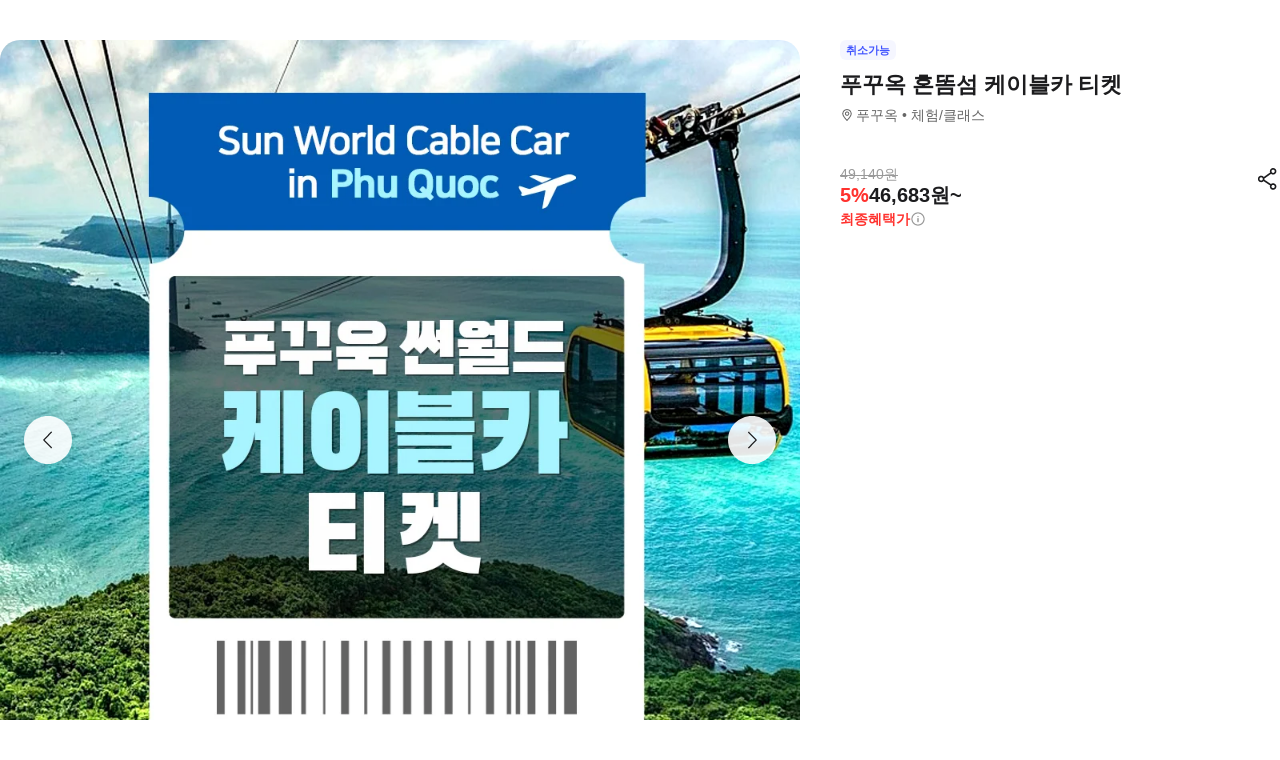

--- FILE ---
content_type: text/html; charset=utf-8
request_url: https://travel.interpark.com/tna/products/f971e5f1-8310-4262-9ba5-e8f6d98a0141?startDate=2026-01-31&endDate=2027-01-29
body_size: 30361
content:
<!DOCTYPE html><html lang="ko"><head><meta charSet="utf-8"/><meta name="viewport" content="width=device-width, initial-scale=1, user-scalable=no, viewport-fit=cover"/><link rel="shortcut icon" href="https://tour-web-assets.interparkcdn.net/assets/public/icons/ico-nol-universe-favicon.ico"/><script type="application/ld+json">{
	"@context": "https://schema.org/",
	"@type": "Product",
	"name": "푸꾸옥 혼똠섬 케이블카 티켓  | NOL 인터파크투어",
	"description": "푸꾸옥 최고의 관광지 혼똔섬 케이블카 입니다  세계에서 가장 긴 해상 케이블카로 기네스북에,등재 되어있는 푸꾸옥 여행시 빠질수 없는 케이블카!,푸꾸옥 여행에 필수코스로 자리매김!,,혼똠섬으로 향하는 케이블카와,초대형 워터파크 아쿠아토피아 까지 즐길수 있어요.,,🎫 혼똔섬 케이블카 – 음료 쿠폰 제공 안내,📅 기간: 2025년 4월 1일 ~ 12월 31일,(*현지 시설 상황에 따라 변경될 수 있습니다),,🎁 모든 고객님께서는 입장 게이트 통과 시 음료 쿠폰(DRINK COUPON) 1매를 즉시 증정받게 되며, 아래 음료 중 1가지를 선택하여 교환하실 수 있습니다:,,✅ 제공 음료 쿠폰 구성 (택 1),🍺 생맥주 1L,🧃 과일주스 1잔,🍵 과일차 1잔,,📍 쿠폰 교환 가능 매장,Koi Cafe,Chợ Quê,Mango,Sun Buns,Slice of Paradise,Vịnh Thiên Đường,Kiosk Locker,,⚠️ 유의사항,성인 티켓 구매자에 한해 제공 (케이블카 티켓 큐알코드 사용),아동 티켓은 쿠폰 미제공",
	"image": "https://media.triple.guide/triple-cms/c_limit,f_auto,h_1024,w_1024/c9499500-4d93-4414-8a60-5f29c042ffa0.jpeg",
	"offers": {
		"@type": "Offer",
		"priceCurrency": "KRW",
		"price": "46683",
		"availability": "https://schema.org/InStock"
	},
	"aggregateRating": {
		"@type": "AggregateRating",
		"ratingValue": 4.9,
		"reviewCount": 10
	}
}</script><script type="application/ld+json">{
	"@context": "https://schema.org/",
	"@type": "BreadcrumbList",
	"itemListElement": [
		{
			"@type": "ListItem",
			"position": 1,
			"name": "NOL 인터파크투어 투어·티켓",
			"item": "https://travel.interpark.com/tna"
		},
		{
			"@type": "ListItem",
			"position": 2,
			"name": "푸꾸옥 투어·티켓",
			"item": "https://travel.interpark.com/tna/products?cityIds=e985cef4-7663-40b8-9d44-1b640e0d32d8&searchLabel=city"
		},
		{
			"@type": "ListItem",
			"position": 3,
			"name": "푸꾸옥 혼똠섬 케이블카 티켓  | NOL 인터파크투어",
			"item": "https://travel.interpark.com/tna/products/f971e5f1-8310-4262-9ba5-e8f6d98a0141"
		}
	]
}</script><title>푸꾸옥 혼똠섬 케이블카 티켓  | NOL 인터파크투어</title><meta name="description" content="푸꾸옥 최고의 관광지 혼똔섬 케이블카 입니다  세계에서 가장 긴 해상 케이블카로 기네스북에,등재 되어있는 푸꾸옥 여행시 빠질수 없는 케이블카!,푸꾸옥 여행에 필수코스로 자리매김!,,혼똠섬으로 향하는 케이블카와,초대형 워터파크 아쿠아토피아 까지 즐길수 있어요.,,🎫 혼똔섬 케이블카 – 음료 쿠폰 제공 안내,📅 기간: 2025년 4월 1일 ~ 12월 31일,(*현지 시설 상황에 따라 변경될 수 있습니다),,🎁 모든 고객님께서는 입장 게이트 통과 시 음료 쿠폰(DRINK COUPON) 1매를 즉시 증정받게 되며, 아래 음료 중 1가지를 선택하여 교환하실 수 있습니다:,,✅ 제공 음료 쿠폰 구성 (택 1),🍺 생맥주 1L,🧃 과일주스 1잔,🍵 과일차 1잔,,📍 쿠폰 교환 가능 매장,Koi Cafe,Chợ Quê,Mango,Sun Buns,Slice of Paradise,Vịnh Thiên Đường,Kiosk Locker,,⚠️ 유의사항,성인 티켓 구매자에 한해 제공 (케이블카 티켓 큐알코드 사용),아동 티켓은 쿠폰 미제공"/><meta name="keywords" content="NOL인터파크, NOL인터파크투어, 놀인터파크, 인터파크, 인터파크투어, 놀인터파크투어, EPL, 간사이패스, 주유패스, 게이한패스, 유니버셜스튜디오, usj, 라피트, MLB, 바나힐, 공항픽업, 샌딩, 디즈니랜드, 지브리파크, 에버랜드, 크루즈, 유람선, 일본이심, 일본유심, 부산요트투어, 하루카스300, 타이베이101, 뮤지엄패스, 패스트트랙, 입장권, 데이투어, 버스투어"/><meta name="robots" content="index, follow"/><link rel="canonical" href="https://travel.interpark.com/tna/products/f971e5f1-8310-4262-9ba5-e8f6d98a0141"/><meta property="og:title" content="푸꾸옥 혼똠섬 케이블카 티켓  | NOL 인터파크투어"/><meta property="og:url" content="https://travel.interpark.com/tna/products/f971e5f1-8310-4262-9ba5-e8f6d98a0141"/><meta property="og:type" content="website"/><meta property="og:locale" content="ko_KR"/><meta property="og:site_name" content="NOL 인터파크투어 | 투어·티켓"/><meta property="og:image" content="https://media.triple.guide/triple-cms/c_limit,f_auto,h_1024,w_1024/c9499500-4d93-4414-8a60-5f29c042ffa0.jpeg"/><meta property="og:description" content="푸꾸옥 최고의 관광지 혼똔섬 케이블카 입니다  세계에서 가장 긴 해상 케이블카로 기네스북에,등재 되어있는 푸꾸옥 여행시 빠질수 없는 케이블카!,푸꾸옥 여행에 필수코스로 자리매김!,,혼똠섬으로 향하는 케이블카와,초대형 워터파크 아쿠아토피아 까지 즐길수 있어요.,,🎫 혼똔섬 케이블카 – 음료 쿠폰 제공 안내,📅 기간: 2025년 4월 1일 ~ 12월 31일,(*현지 시설 상황에 따라 변경될 수 있습니다),,🎁 모든 고객님께서는 입장 게이트 통과 시 음료 쿠폰(DRINK COUPON) 1매를 즉시 증정받게 되며, 아래 음료 중 1가지를 선택하여 교환하실 수 있습니다:,,✅ 제공 음료 쿠폰 구성 (택 1),🍺 생맥주 1L,🧃 과일주스 1잔,🍵 과일차 1잔,,📍 쿠폰 교환 가능 매장,Koi Cafe,Chợ Quê,Mango,Sun Buns,Slice of Paradise,Vịnh Thiên Đường,Kiosk Locker,,⚠️ 유의사항,성인 티켓 구매자에 한해 제공 (케이블카 티켓 큐알코드 사용),아동 티켓은 쿠폰 미제공"/><meta property="og:keywords" content="NOL인터파크, NOL인터파크투어, 놀인터파크, 인터파크, 인터파크투어, 놀인터파크투어, EPL, 간사이패스, 주유패스, 게이한패스, 유니버셜스튜디오, usj, 라피트, MLB, 바나힐, 공항픽업, 샌딩, 디즈니랜드, 지브리파크, 에버랜드, 크루즈, 유람선, 일본이심, 일본유심, 부산요트투어, 하루카스300, 타이베이101, 뮤지엄패스, 패스트트랙, 입장권, 데이투어, 버스투어"/><meta name="next-head-count" content="18"/><script src="https://common-module.interparkcdn.net/utilities/pcid-handler/index.js" async=""></script><link rel="preload" href="https://tour-web-assets.interparkcdn.net/applications/tna/5630fa/_next/static/css/929ec1468b6e496e.css" as="style"/><link rel="stylesheet" href="https://tour-web-assets.interparkcdn.net/applications/tna/5630fa/_next/static/css/929ec1468b6e496e.css" data-n-g=""/><noscript data-n-css=""></noscript><script defer="" nomodule="" src="https://tour-web-assets.interparkcdn.net/applications/tna/5630fa/_next/static/chunks/polyfills-42372ed130431b0a.js"></script><script src="https://tour-web-assets.interparkcdn.net/applications/tna/5630fa/_next/static/chunks/webpack-3c441ac3c02825c5.js" defer=""></script><script src="https://tour-web-assets.interparkcdn.net/applications/tna/5630fa/_next/static/chunks/framework-6603b6fce1ea64cf.js" defer=""></script><script src="https://tour-web-assets.interparkcdn.net/applications/tna/5630fa/_next/static/chunks/main-1d5bb48cb92337d1.js" defer=""></script><script src="https://tour-web-assets.interparkcdn.net/applications/tna/5630fa/_next/static/chunks/pages/_app-c74e2b0847718490.js" defer=""></script><script src="https://tour-web-assets.interparkcdn.net/applications/tna/5630fa/_next/static/chunks/30e1f94b-34cdad572639ccd6.js" defer=""></script><script src="https://tour-web-assets.interparkcdn.net/applications/tna/5630fa/_next/static/chunks/74bffcdc-7bdae3d165836a66.js" defer=""></script><script src="https://tour-web-assets.interparkcdn.net/applications/tna/5630fa/_next/static/chunks/991f21bb-523a61822a34ce57.js" defer=""></script><script src="https://tour-web-assets.interparkcdn.net/applications/tna/5630fa/_next/static/chunks/cd50521a-ce7efd4182dcfb26.js" defer=""></script><script src="https://tour-web-assets.interparkcdn.net/applications/tna/5630fa/_next/static/chunks/b7112d1d-508b3dba9beab439.js" defer=""></script><script src="https://tour-web-assets.interparkcdn.net/applications/tna/5630fa/_next/static/chunks/505-dbf0d4fdc4edc94e.js" defer=""></script><script src="https://tour-web-assets.interparkcdn.net/applications/tna/5630fa/_next/static/chunks/9859-e84e9e1401b761b1.js" defer=""></script><script src="https://tour-web-assets.interparkcdn.net/applications/tna/5630fa/_next/static/chunks/1160-a98252457e1a05dd.js" defer=""></script><script src="https://tour-web-assets.interparkcdn.net/applications/tna/5630fa/_next/static/chunks/6566-ccb3cd29cd6c7850.js" defer=""></script><script src="https://tour-web-assets.interparkcdn.net/applications/tna/5630fa/_next/static/chunks/2595-f6655cf661175172.js" defer=""></script><script src="https://tour-web-assets.interparkcdn.net/applications/tna/5630fa/_next/static/chunks/9176-a879ee5c117ab8c2.js" defer=""></script><script src="https://tour-web-assets.interparkcdn.net/applications/tna/5630fa/_next/static/chunks/9412-b3877f8eb345cf4f.js" defer=""></script><script src="https://tour-web-assets.interparkcdn.net/applications/tna/5630fa/_next/static/chunks/6877-67e678d625d2b5c7.js" defer=""></script><script src="https://tour-web-assets.interparkcdn.net/applications/tna/5630fa/_next/static/chunks/pages/products/%5Bid%5D-3c7588feef5215bd.js" defer=""></script><script src="https://tour-web-assets.interparkcdn.net/applications/tna/5630fa/_next/static/F185HJvhzFZDf8kDSnAfV/_buildManifest.js" defer=""></script><script src="https://tour-web-assets.interparkcdn.net/applications/tna/5630fa/_next/static/F185HJvhzFZDf8kDSnAfV/_ssgManifest.js" defer=""></script><style data-styled="" data-styled-version="6.0.9">.koBCgp{box-sizing:border-box;line-height:1.5;letter-spacing:0;overflow-wrap:break-word;white-space:pre-line;word-break:normal;color:var(--int-gray900);font-size:2rem;font-weight:700;}/*!sc*/
.diCBhE{box-sizing:border-box;line-height:1.5;letter-spacing:0;overflow-wrap:break-word;white-space:pre-line;word-break:normal;color:var(--int-gray900);font-size:1.3rem;font-weight:400;}/*!sc*/
.fbPzxb{box-sizing:border-box;line-height:1.5;letter-spacing:0;overflow-wrap:break-word;white-space:pre-line;word-break:normal;color:var(--int-gray900);font-size:1.4rem;font-weight:400;}/*!sc*/
.eeiLfe{box-sizing:border-box;line-height:1.5;letter-spacing:0;overflow-wrap:break-word;white-space:pre-line;word-break:normal;color:var(--int-blue500);font-size:2rem;font-weight:700;}/*!sc*/
data-styled.g1[id="text__Text-sc-365491ba-0"]{content:"koBCgp,diCBhE,fbPzxb,eeiLfe,"}/*!sc*/
.iJbuyW{position:relative;display:flex;align-items:center;justify-content:center;}/*!sc*/
data-styled.g15[id="checkbox-base__CheckboxBaseRoot-sc-d272e4ac-0"]{content:"iJbuyW,"}/*!sc*/
.OHvCm{position:absolute;inset:0;margin:auto;pointer-events:none;color:var(--int-gray0);opacity:0;width:12px;height:12px;}/*!sc*/
data-styled.g16[id="checkbox-base__CheckboxSquareIcon-sc-d272e4ac-1"]{content:"OHvCm,"}/*!sc*/
.bXyEdN{appearance:none;display:inline-block;flex:0 0 auto;position:relative;margin:0.2rem;background-color:white;width:1.6rem;height:1.6rem;border:1px solid var(--int-gray600);border-radius:0.6rem;}/*!sc*/
.bXyEdN::after{content:'';display:block;position:absolute;top:50%;left:50%;transform:translate(-50%,-50%);border-radius:50%;opacity:0;width:2.8rem;height:2.8rem;background-color:var(--int-gray900);z-index:1;}/*!sc*/
.bXyEdN:focus-visible{outline:0;outline-offset:0;}/*!sc*/
.bXyEdN:focus-visible::after{opacity:0.06;}/*!sc*/
.bXyEdN:hover:not(:disabled)::after{opacity:0.04;}/*!sc*/
.bXyEdN:active:not(:disabled)::after{opacity:0.08;}/*!sc*/
.bXyEdN:disabled{border-color:var(--int-gray300);}/*!sc*/
.bXyEdN:checked{background-color:var(--int-blue500);border:transparent;}/*!sc*/
.bXyEdN:checked:disabled{background-color:var(--int-gray500);border:transparent;}/*!sc*/
.bXyEdN.bXyEdN:checked+.checkbox-base__CheckboxSquareIcon-sc-d272e4ac-1{opacity:1;}/*!sc*/
data-styled.g17[id="checkbox-base__CheckboxSquareInput-sc-d272e4ac-2"]{content:"bXyEdN,"}/*!sc*/
.cFZmcr{display:inline-flex;align-items:center;gap:4px;}/*!sc*/
data-styled.g20[id="checkbox__Label-sc-38383938-0"]{content:"cFZmcr,"}/*!sc*/
.fgQWFk{flex-grow:1;flex-shrink:1;height:1px;background-color:var(--int-gray400);}/*!sc*/
data-styled.g81[id="divider__Divider-sc-b8ad0d88-0"]{content:"fgQWFk,"}/*!sc*/
html,body,div,span,object,iframe,h1,h2,h3,h4,h5,h6,p,blockquote,pre,abbr,address,cite,code,del,dfn,em,img,ins,kbd,q,samp,small,strong,sub,sup,var,b,i,dl,dt,dd,ol,ul,li,fieldset,form,label,legend,table,caption,tbody,tfoot,thead,tr,th,td,article,aside,canvas,details,figcaption,figure,footer,header,hgroup,menu,nav,section,summary,time,mark,audio,video{margin:0;padding:0;border:0;outline:0;font-size:100%;vertical-align:baseline;background:transparent;}/*!sc*/
html{text-size-adjust:none;-webkit-touch-callout:none;touch-action:manipulation;-webkit-tap-highlight-color:rgba(0,0,0,0);font-size:62.5%;background-color:#fff;}/*!sc*/
body{font-family:-apple-system,BlinkMacSystemFont,'Segoe UI',Roboto,Arial,'Noto Sans',sans-serif,'Apple Color Emoji','Segoe UI Emoji','Segoe UI Symbol','Noto Color Emoji';font-weight:normal;font-size:1.3rem;line-height:1.3;}/*!sc*/
body *{font-family:-apple-system,BlinkMacSystemFont,'Segoe UI',Roboto,Arial,'Noto Sans',sans-serif,'Apple Color Emoji','Segoe UI Emoji','Segoe UI Symbol','Noto Color Emoji';letter-spacing:0;word-spacing:0;}/*!sc*/
article,aside,details,figcaption,figure,footer,header,hgroup,menu,nav,section{display:block;}/*!sc*/
ul,ol{list-style:none;}/*!sc*/
blockquote,q{quotes:none;}/*!sc*/
blockquote::before,blockquote::after,q::before,q::after{content:'';content:none;}/*!sc*/
em,dfn,i{font-style:normal;}/*!sc*/
a{margin:0;padding:0;font-size:100%;vertical-align:baseline;background:transparent;text-decoration:none;}/*!sc*/
ins{background-color:#ff9;color:#000;text-decoration:none;}/*!sc*/
mark{background-color:#ff9;color:#000;font-style:italic;font-weight:bold;}/*!sc*/
del{text-decoration:line-through;}/*!sc*/
table{border-collapse:collapse;border-spacing:0;}/*!sc*/
hr{display:none;}/*!sc*/
input,select{vertical-align:middle;}/*!sc*/
input{-webkit-margin-before:0;-webkit-margin-after:0;}/*!sc*/
input[type='checkbox']{appearance:none;}/*!sc*/
input[type='text']::-ms-clear{display:none;width:0;height:0;}/*!sc*/
input[type='text']::-ms-reveal{display:none;width:0;height:0;}/*!sc*/
input[type='search']::-webkit-search-decoration,input[type='search']::-webkit-search-cancel-button,input[type='search']::-webkit-search-results-button,input[type='search']::-webkit-search-results-decoration{display:none;}/*!sc*/
textarea,select,input,button{border:0;padding:0;box-shadow:0;border-radius:0;background:#fff;color:#000;}/*!sc*/
a,button{-webkit-tap-highlight-color:rgba(0,0,0,0);cursor:pointer;}/*!sc*/
button{appearance:none;margin:0;padding:0;border:none;background:transparent;user-select:none;}/*!sc*/
button:active{opacity:0.5;}/*!sc*/
select{border-radius:0;-webkit-appearance:none;-moz-appearance:none;appearance:none;}/*!sc*/
select::-ms-expand{display:none;}/*!sc*/
:root{--int-blue50:rgba(240, 241, 255, 1);--int-blue100:rgba(208, 231, 255, 1);--int-blue200:rgba(187, 194, 255, 1);--int-blue300:rgba(115, 175, 255, 1);--int-blue400:rgba(81, 148, 255, 1);--int-blue500:rgba(65, 84, 255, 1);--int-blue600:rgba(16, 81, 219, 1);--int-blue700:rgba(11, 59, 183, 1);--int-blue800:rgba(7, 41, 147, 1);--int-blue900:rgba(4, 29, 122, 1);--int-gray0:rgba(255, 255, 255, 1);--int-gray100:rgba(248, 248, 248, 1);--int-gray200:rgba(243, 243, 243, 1);--int-gray300:rgba(238, 238, 238, 1);--int-gray400:rgba(232, 232, 232, 1);--int-gray500:rgba(221, 221, 221, 1);--int-gray600:rgba(204, 204, 204, 1);--int-gray700:rgba(153, 153, 153, 1);--int-gray800:rgba(102, 102, 102, 1);--int-gray900:rgba(28, 28, 30, 1);--int-red50:rgba(255, 239, 238, 1);--int-red100:rgba(255, 228, 213, 1);--int-red200:rgba(255, 194, 171, 1);--int-red300:rgba(255, 153, 129, 1);--int-red400:rgba(255, 114, 98, 1);--int-red500:rgba(255, 50, 46, 1);--int-red600:rgba(219, 33, 45, 1);--int-red700:rgba(183, 23, 47, 1);--int-red800:rgba(147, 14, 46, 1);--int-red900:rgba(122, 8, 45, 1);--int-purple50:rgba(246, 240, 253, 1);--int-purple100:rgba(240, 217, 253, 1);--int-purple200:rgba(223, 180, 252, 1);--int-purple300:rgba(200, 142, 247, 1);--int-purple400:rgba(176, 112, 240, 1);--int-purple500:rgba(142, 67, 231, 1);--int-purple600:rgba(110, 48, 198, 1);--int-purple700:rgba(82, 33, 166, 1);--int-purple800:rgba(57, 21, 133, 1);--int-purple900:rgba(39, 12, 110, 1);}/*!sc*/
data-styled.g82[id="sc-global-jSuiGz1"]{content:"sc-global-jSuiGz1,"}/*!sc*/
.gwiJZQ{box-sizing:border-box;position:relative;overflow:hidden;width:100px;height:17.5px;border-radius:0;background:linear-gradient( -70deg,#e5e5e5 0%,#e5e5e5 40%,#f2f2f2 50%,#e5e5e5 60%,#e5e5e5 100% ) repeat;background-size:400% 100%;animation:gradient 2s ease infinite;}/*!sc*/
@keyframes gradient{0%{background-position:100% 50%;}100%{background-position:0% 50%;}}/*!sc*/
.cNuilw{box-sizing:border-box;position:relative;overflow:hidden;width:200px;height:23.5px;border-radius:0;background:linear-gradient( -70deg,#e5e5e5 0%,#e5e5e5 40%,#f2f2f2 50%,#e5e5e5 60%,#e5e5e5 100% ) repeat;background-size:400% 100%;animation:gradient 2s ease infinite;}/*!sc*/
@keyframes gradient{0%{background-position:100% 50%;}100%{background-position:0% 50%;}}/*!sc*/
.jHAQde{box-sizing:border-box;position:relative;overflow:hidden;width:100%;height:60px;border-radius:0;background:linear-gradient( -70deg,#e5e5e5 0%,#e5e5e5 40%,#f2f2f2 50%,#e5e5e5 60%,#e5e5e5 100% ) repeat;background-size:400% 100%;animation:gradient 2s ease infinite;}/*!sc*/
@keyframes gradient{0%{background-position:100% 50%;}100%{background-position:0% 50%;}}/*!sc*/
.scDsI{box-sizing:border-box;position:relative;overflow:hidden;width:120px;height:120px;border-radius:0;background:linear-gradient( -70deg,#e5e5e5 0%,#e5e5e5 40%,#f2f2f2 50%,#e5e5e5 60%,#e5e5e5 100% ) repeat;background-size:400% 100%;animation:gradient 2s ease infinite;}/*!sc*/
@keyframes gradient{0%{background-position:100% 50%;}100%{background-position:0% 50%;}}/*!sc*/
data-styled.g102[id="skeleton__SkeletonRoot-sc-2f3ef665-0"]{content:"gwiJZQ,cNuilw,jHAQde,scDsI,"}/*!sc*/
.hIlTMy{box-sizing:border-box;}/*!sc*/
data-styled.g107[id="container__Container-sc-d4dd31e1-0"]{content:"hIlTMy,"}/*!sc*/
.cJUzRL{display:block;overflow:hidden;text-indent:-999rem;width:24px;height:24px;background-image:url(https://tour-web-assets.interparkcdn.net/assets/int-frontend/reviews/ico_pencil.svg);background-size:24px 24px;}/*!sc*/
.bzAhdG{display:block;overflow:hidden;text-indent:-999rem;width:16px;height:17px;background-image:url(https://tour-web-assets.interparkcdn.net/assets/int-frontend/reviews/ico_bang_line.png);background-size:16px 17px;}/*!sc*/
data-styled.g131[id="icons__IconContainer-sc-1ee7a7f1-0"]{content:"cJUzRL,bzAhdG,"}/*!sc*/
.jEtlpB{width:1.2rem;height:1.2rem;background-image:url('https://tour-web-assets.interparkcdn.net/assets/int-frontend/reviews/ico_arrow_bottom_black.png');background-size:1.2rem;}/*!sc*/
data-styled.g154[id="sort__ArrowIcon-sc-7b63428b-0"]{content:"jEtlpB,"}/*!sc*/
.gntLZF{display:flex;gap:4px;align-items:center;}/*!sc*/
data-styled.g155[id="sort___StyledContainer-sc-7b63428b-1"]{content:"gntLZF,"}/*!sc*/
.gLzcWg{z-index:9999;}/*!sc*/
data-styled.g156[id="sort___StyledDropdownMenuContent-sc-7b63428b-2"]{content:"gLzcWg,"}/*!sc*/
.hkiQZw{outline:none;}/*!sc*/
data-styled.g158[id="sort___StyledDropdownMenuTrigger-sc-7b63428b-4"]{content:"hkiQZw,"}/*!sc*/
.ehgjIj{display:flex;gap:4px;align-items:center;}/*!sc*/
data-styled.g165[id="title___StyledContainer-sc-a0818841-0"]{content:"ehgjIj,"}/*!sc*/
.dzMecs{padding:2.4rem 0;}/*!sc*/
.dzMecs:not(:last-child){border-bottom:1px solid rgb(232,232,232);}/*!sc*/
data-styled.g166[id="list__ListItem-sc-bc095acb-0"]{content:"dzMecs,"}/*!sc*/
.brncEu{display:flex;gap:0.8rem;margin-top:1.6rem;overflow:hidden;}/*!sc*/
data-styled.g167[id="skeleton___StyledContainer-sc-ef2ced31-0"]{content:"brncEu,"}/*!sc*/
.gMLWVc{margin-top:0.8rem;}/*!sc*/
data-styled.g168[id="skeleton___StyledSkeleton-sc-ef2ced31-1"]{content:"gMLWVc,"}/*!sc*/
.bgXNde{margin-top:1.6rem;}/*!sc*/
data-styled.g169[id="skeleton___StyledSkeleton2-sc-ef2ced31-2"]{content:"bgXNde,"}/*!sc*/
.htTqEj{min-width:120px;}/*!sc*/
data-styled.g170[id="skeleton___StyledSkeleton3-sc-ef2ced31-3"]{content:"htTqEj,"}/*!sc*/
.kKIivy{display:flex;align-items:center;justify-content:space-between;}/*!sc*/
data-styled.g204[id="nol-header___StyledContainer-sc-30e0d9e1-0"]{content:"kKIivy,"}/*!sc*/
.kPwGDb{display:flex;gap:16px;align-items:center;}/*!sc*/
data-styled.g207[id="search-control-panel___StyledContainer2-sc-1ce40e65-1"]{content:"kPwGDb,"}/*!sc*/
.WhheN{display:flex;gap:0.4rem;align-items:center;justify-content:space-between;}/*!sc*/
data-styled.g208[id="search-control-panel___StyledContainer3-sc-1ce40e65-2"]{content:"WhheN,"}/*!sc*/
.cozYRl{display:flex;gap:16px;align-items:center;}/*!sc*/
data-styled.g254[id="search-control-panel___StyledContainer2-sc-1a3bc173-1"]{content:"cozYRl,"}/*!sc*/
.dPVAaf{display:flex;gap:4px;align-items:center;justify-content:space-between;}/*!sc*/
data-styled.g255[id="search-control-panel___StyledContainer3-sc-1a3bc173-2"]{content:"dPVAaf,"}/*!sc*/
.jFfKmq{margin-top:2.8rem;}/*!sc*/
data-styled.g260[id="review___StyledContainer-sc-92174bd9-0"]{content:"jFfKmq,"}/*!sc*/
.kwPHLt{margin:1.2rem 0 0;}/*!sc*/
data-styled.g261[id="review___StyledDivider-sc-92174bd9-1"]{content:"kwPHLt,"}/*!sc*/
.hgMuJF{position:absolute;top:-9999px;left:-9999px;visibility:hidden;}/*!sc*/
data-styled.g277[id="tour-header___StyledContainer-sc-93313cc2-0"]{content:"hgMuJF,"}/*!sc*/
.jUQBao{margin-top:2.8rem;}/*!sc*/
data-styled.g291[id="review___StyledContainer-sc-695732a5-0"]{content:"jUQBao,"}/*!sc*/
.eeLwzL{margin:1.2rem 0 0;}/*!sc*/
data-styled.g292[id="review___StyledDivider-sc-695732a5-1"]{content:"eeLwzL,"}/*!sc*/
.enFZcM{display:inline-flex;align-items:center;background:#f7f8fb;border-radius:0.6rem;color:#666;font-size:1.1rem;height:2rem;padding:0 0.6rem;font-weight:700;}/*!sc*/
data-styled.g305[id="sc-b36ce6b3-0"]{content:"enFZcM,"}/*!sc*/
.iBSksI{background:#f5f6ff;color:#4154ff;}/*!sc*/
data-styled.g307[id="sc-b36ce6b3-2"]{content:"iBSksI,"}/*!sc*/
.cWROIM{display:block;height:0.8rem;margin:0;border:0;background-color:#f0f4f4;}/*!sc*/
@media (min-width:1025px){.cWROIM{display:none;}}/*!sc*/
data-styled.g313[id="sc-9a332f4c-0"]{content:"cWROIM,"}/*!sc*/
.kySHQd{display:block;}/*!sc*/
@media (min-width:1025px){.kySHQd{display:none;}}/*!sc*/
data-styled.g314[id="sc-914f00b-0"]{content:"kySHQd,"}/*!sc*/
.fnXJOT{position:relative;width:100px;height:26px;background:#3a3a3a1a;animation:hDWTUO 1.5s ease-in-out 0.5s infinite;overflow:hidden;}/*!sc*/
.fnXJOT::after{top:0;left:0;right:0;bottom:0;content:'';position:absolute;animation:rGFFr 1.6s linear 0.5s infinite;transform:translateX(-100%);background:linear-gradient(90deg,transparent,#3a3a3a05,transparent);}/*!sc*/
.donXII{position:relative;width:100px;height:30px;background:#3a3a3a1a;animation:hDWTUO 1.5s ease-in-out 0.5s infinite;overflow:hidden;}/*!sc*/
.donXII::after{top:0;left:0;right:0;bottom:0;content:'';position:absolute;animation:rGFFr 1.6s linear 0.5s infinite;transform:translateX(-100%);background:linear-gradient(90deg,transparent,#3a3a3a05,transparent);}/*!sc*/
.iFGCIx{position:relative;width:100px;height:24px;background:#3a3a3a1a;animation:hDWTUO 1.5s ease-in-out 0.5s infinite;overflow:hidden;}/*!sc*/
.iFGCIx::after{top:0;left:0;right:0;bottom:0;content:'';position:absolute;animation:rGFFr 1.6s linear 0.5s infinite;transform:translateX(-100%);background:linear-gradient(90deg,transparent,#3a3a3a05,transparent);}/*!sc*/
.GQowa{position:relative;width:100%;height:48px;background:#3a3a3a1a;animation:hDWTUO 1.5s ease-in-out 0.5s infinite;overflow:hidden;}/*!sc*/
.GQowa::after{top:0;left:0;right:0;bottom:0;content:'';position:absolute;animation:rGFFr 1.6s linear 0.5s infinite;transform:translateX(-100%);background:linear-gradient(90deg,transparent,#3a3a3a05,transparent);}/*!sc*/
.cbssDV{position:relative;width:160px;height:48px;background:#3a3a3a1a;animation:hDWTUO 1.5s ease-in-out 0.5s infinite;overflow:hidden;}/*!sc*/
.cbssDV::after{top:0;left:0;right:0;bottom:0;content:'';position:absolute;animation:rGFFr 1.6s linear 0.5s infinite;transform:translateX(-100%);background:linear-gradient(90deg,transparent,#3a3a3a05,transparent);}/*!sc*/
data-styled.g315[id="sc-bde4d102-0"]{content:"fnXJOT,donXII,iFGCIx,GQowa,cbssDV,"}/*!sc*/
.inApp .pageHeader ~section{margin-top:5rem;}/*!sc*/
.inApp .pageHeader ~section.main{margin-top:5.9rem;}/*!sc*/
.inApp .pageHeader ~section.products{margin-top:0;}/*!sc*/
data-styled.g318[id="sc-global-fyiWRx1"]{content:"sc-global-fyiWRx1,"}/*!sc*/
@font-face{font-family:'swiper-icons';src:url('data:application/font-woff;charset=utf-8;base64, [base64]//wADZ2x5ZgAAAywAAADMAAAD2MHtryVoZWFkAAABbAAAADAAAAA2E2+eoWhoZWEAAAGcAAAAHwAAACQC9gDzaG10eAAAAigAAAAZAAAArgJkABFsb2NhAAAC0AAAAFoAAABaFQAUGG1heHAAAAG8AAAAHwAAACAAcABAbmFtZQAAA/gAAAE5AAACXvFdBwlwb3N0AAAFNAAAAGIAAACE5s74hXjaY2BkYGAAYpf5Hu/j+W2+MnAzMYDAzaX6QjD6/4//Bxj5GA8AuRwMYGkAPywL13jaY2BkYGA88P8Agx4j+/8fQDYfA1AEBWgDAIB2BOoAeNpjYGRgYNBh4GdgYgABEMnIABJzYNADCQAACWgAsQB42mNgYfzCOIGBlYGB0YcxjYGBwR1Kf2WQZGhhYGBiYGVmgAFGBiQQkOaawtDAoMBQxXjg/wEGPcYDDA4wNUA2CCgwsAAAO4EL6gAAeNpj2M0gyAACqxgGNWBkZ2D4/wMA+xkDdgAAAHjaY2BgYGaAYBkGRgYQiAHyGMF8FgYHIM3DwMHABGQrMOgyWDLEM1T9/w8UBfEMgLzE////P/5//f/V/xv+r4eaAAeMbAxwIUYmIMHEgKYAYjUcsDAwsLKxc3BycfPw8jEQA/[base64]/uznmfPFBNODM2K7MTQ45YEAZqGP81AmGGcF3iPqOop0r1SPTaTbVkfUe4HXj97wYE+yNwWYxwWu4v1ugWHgo3S1XdZEVqWM7ET0cfnLGxWfkgR42o2PvWrDMBSFj/IHLaF0zKjRgdiVMwScNRAoWUoH78Y2icB/yIY09An6AH2Bdu/UB+yxopYshQiEvnvu0dURgDt8QeC8PDw7Fpji3fEA4z/PEJ6YOB5hKh4dj3EvXhxPqH/SKUY3rJ7srZ4FZnh1PMAtPhwP6fl2PMJMPDgeQ4rY8YT6Gzao0eAEA409DuggmTnFnOcSCiEiLMgxCiTI6Cq5DZUd3Qmp10vO0LaLTd2cjN4fOumlc7lUYbSQcZFkutRG7g6JKZKy0RmdLY680CDnEJ+UMkpFFe1RN7nxdVpXrC4aTtnaurOnYercZg2YVmLN/d/gczfEimrE/fs/bOuq29Zmn8tloORaXgZgGa78yO9/cnXm2BpaGvq25Dv9S4E9+5SIc9PqupJKhYFSSl47+Qcr1mYNAAAAeNptw0cKwkAAAMDZJA8Q7OUJvkLsPfZ6zFVERPy8qHh2YER+3i/BP83vIBLLySsoKimrqKqpa2hp6+jq6RsYGhmbmJqZSy0sraxtbO3sHRydnEMU4uR6yx7JJXveP7WrDycAAAAAAAH//wACeNpjYGRgYOABYhkgZgJCZgZNBkYGLQZtIJsFLMYAAAw3ALgAeNolizEKgDAQBCchRbC2sFER0YD6qVQiBCv/H9ezGI6Z5XBAw8CBK/m5iQQVauVbXLnOrMZv2oLdKFa8Pjuru2hJzGabmOSLzNMzvutpB3N42mNgZGBg4GKQYzBhYMxJLMlj4GBgAYow/P/PAJJhLM6sSoWKfWCAAwDAjgbRAAB42mNgYGBkAIIbCZo5IPrmUn0hGA0AO8EFTQAA');font-weight:400;font-style:normal;}/*!sc*/
:root{--swiper-theme-color:#007aff;}/*!sc*/
:host{position:relative;display:block;margin-left:auto;margin-right:auto;z-index:1;}/*!sc*/
.swiper{margin-left:auto;margin-right:auto;position:relative;overflow:hidden;list-style:none;padding:0;z-index:1;display:block;}/*!sc*/
.swiper-vertical>.swiper-wrapper{flex-direction:column;}/*!sc*/
.swiper-wrapper{position:relative;width:100%;height:100%;z-index:1;display:flex;transition-property:transform;transition-timing-function:var(--swiper-wrapper-transition-timing-function,initial);box-sizing:content-box;}/*!sc*/
.swiper-android .swiper-slide,.swiper-ios .swiper-slide,.swiper-wrapper{transform:translate3d(0px,0,0);}/*!sc*/
.swiper-horizontal{touch-action:pan-y;}/*!sc*/
.swiper-vertical{touch-action:pan-x;}/*!sc*/
.swiper-slide{flex-shrink:0;width:100%;height:100%;position:relative;transition-property:transform;display:block;}/*!sc*/
.swiper-slide-invisible-blank{visibility:hidden;}/*!sc*/
.swiper-autoheight,.swiper-autoheight .swiper-slide{height:auto;}/*!sc*/
.swiper-autoheight .swiper-wrapper{align-items:flex-start;transition-property:transform,height;}/*!sc*/
.swiper-backface-hidden .swiper-slide{transform:translateZ(0);-webkit-backface-visibility:hidden;backface-visibility:hidden;}/*!sc*/
.swiper-3d.swiper-css-mode .swiper-wrapper{perspective:1200px;}/*!sc*/
.swiper-3d .swiper-wrapper{transform-style:preserve-3d;}/*!sc*/
.swiper-3d{perspective:1200px;}/*!sc*/
.swiper-3d .swiper-slide,.swiper-3d .swiper-cube-shadow{transform-style:preserve-3d;}/*!sc*/
.swiper-css-mode>.swiper-wrapper{overflow:auto;scrollbar-width:none;-ms-overflow-style:none;}/*!sc*/
.swiper-css-mode>.swiper-wrapper::-webkit-scrollbar{display:none;}/*!sc*/
.swiper-css-mode>.swiper-wrapper>.swiper-slide{scroll-snap-align:start start;}/*!sc*/
.swiper-css-mode.swiper-horizontal>.swiper-wrapper{scroll-snap-type:x mandatory;}/*!sc*/
.swiper-css-mode.swiper-vertical>.swiper-wrapper{scroll-snap-type:y mandatory;}/*!sc*/
.swiper-css-mode.swiper-free-mode>.swiper-wrapper{scroll-snap-type:none;}/*!sc*/
.swiper-css-mode.swiper-free-mode>.swiper-wrapper>.swiper-slide{scroll-snap-align:none;}/*!sc*/
.swiper-css-mode.swiper-centered>.swiper-wrapper::before{content:'';flex-shrink:0;order:9999;}/*!sc*/
.swiper-css-mode.swiper-centered>.swiper-wrapper>.swiper-slide{scroll-snap-align:center center;scroll-snap-stop:always;}/*!sc*/
.swiper-css-mode.swiper-centered.swiper-horizontal>.swiper-wrapper>.swiper-slide:first-child{margin-inline-start:var(--swiper-centered-offset-before);}/*!sc*/
.swiper-css-mode.swiper-centered.swiper-horizontal>.swiper-wrapper::before{height:100%;min-height:1px;width:var(--swiper-centered-offset-after);}/*!sc*/
.swiper-css-mode.swiper-centered.swiper-vertical>.swiper-wrapper>.swiper-slide:first-child{margin-block-start:var(--swiper-centered-offset-before);}/*!sc*/
.swiper-css-mode.swiper-centered.swiper-vertical>.swiper-wrapper::before{width:100%;min-width:1px;height:var(--swiper-centered-offset-after);}/*!sc*/
.swiper-3d .swiper-slide-shadow,.swiper-3d .swiper-slide-shadow-left,.swiper-3d .swiper-slide-shadow-right,.swiper-3d .swiper-slide-shadow-top,.swiper-3d .swiper-slide-shadow-bottom,.swiper-3d .swiper-slide-shadow,.swiper-3d .swiper-slide-shadow-left,.swiper-3d .swiper-slide-shadow-right,.swiper-3d .swiper-slide-shadow-top,.swiper-3d .swiper-slide-shadow-bottom{position:absolute;left:0;top:0;width:100%;height:100%;pointer-events:none;z-index:10;}/*!sc*/
.swiper-3d .swiper-slide-shadow{background:rgba(0,0,0,0.15);}/*!sc*/
.swiper-3d .swiper-slide-shadow-left{background-image:linear-gradient(to left,rgba(0,0,0,0.5),rgba(0,0,0,0));}/*!sc*/
.swiper-3d .swiper-slide-shadow-right{background-image:linear-gradient(to right,rgba(0,0,0,0.5),rgba(0,0,0,0));}/*!sc*/
.swiper-3d .swiper-slide-shadow-top{background-image:linear-gradient(to top,rgba(0,0,0,0.5),rgba(0,0,0,0));}/*!sc*/
.swiper-3d .swiper-slide-shadow-bottom{background-image:linear-gradient(to bottom,rgba(0,0,0,0.5),rgba(0,0,0,0));}/*!sc*/
.swiper-lazy-preloader{width:42px;height:42px;position:absolute;left:50%;top:50%;margin-left:-21px;margin-top:-21px;z-index:10;transform-origin:50%;box-sizing:border-box;border:4px solid var(--swiper-preloader-color,var(--swiper-theme-color));border-radius:50%;border-top-color:transparent;}/*!sc*/
.swiper:not(.swiper-watch-progress) .swiper-lazy-preloader,.swiper-watch-progress .swiper-slide-visible .swiper-lazy-preloader{animation:swiper-preloader-spin 1s infinite linear;}/*!sc*/
.swiper-lazy-preloader-white{--swiper-preloader-color:#fff;}/*!sc*/
.swiper-lazy-preloader-black{--swiper-preloader-color:#000;}/*!sc*/
@keyframes swiper-preloader-spin{0%{transform:rotate(0deg);}100%{transform:rotate(360deg);}}/*!sc*/
data-styled.g319[id="sc-global-kYqPrG1"]{content:"sc-global-kYqPrG1,"}/*!sc*/
.swiper-pagination{position:absolute;text-align:center;transition:300ms opacity;transform:translate3d(0,0,0);z-index:10;}/*!sc*/
.swiper-pagination.swiper-pagination-hidden{opacity:0;}/*!sc*/
.swiper-pagination-disabled>.swiper-pagination,.swiper-pagination.swiper-pagination-disabled{display:none!important;}/*!sc*/
.swiper-pagination-fraction,.swiper-pagination-custom,.swiper-horizontal>.swiper-pagination-bullets,.swiper-pagination-bullets.swiper-pagination-horizontal{bottom:var(--swiper-pagination-bottom,8px);top:var(--swiper-pagination-top,auto);left:0;width:100%;}/*!sc*/
.swiper-pagination-bullets-dynamic{overflow:hidden;font-size:0;}/*!sc*/
.swiper-pagination-bullets-dynamic .swiper-pagination-bullet{transform:scale(0.33);position:relative;}/*!sc*/
.swiper-pagination-bullets-dynamic .swiper-pagination-bullet-active{transform:scale(1);}/*!sc*/
.swiper-pagination-bullets-dynamic .swiper-pagination-bullet-active-main{transform:scale(1);}/*!sc*/
.swiper-pagination-bullets-dynamic .swiper-pagination-bullet-active-prev{transform:scale(0.66);}/*!sc*/
.swiper-pagination-bullets-dynamic .swiper-pagination-bullet-active-prev-prev{transform:scale(0.33);}/*!sc*/
.swiper-pagination-bullets-dynamic .swiper-pagination-bullet-active-next{transform:scale(0.66);}/*!sc*/
.swiper-pagination-bullets-dynamic .swiper-pagination-bullet-active-next-next{transform:scale(0.33);}/*!sc*/
.swiper-pagination-bullet{width:var(--swiper-pagination-bullet-width,var(--swiper-pagination-bullet-size,8px));height:var(--swiper-pagination-bullet-height,var(--swiper-pagination-bullet-size,8px));display:inline-block;border-radius:var(--swiper-pagination-bullet-border-radius,50%);background:var(--swiper-pagination-bullet-inactive-color,#000);opacity:var(--swiper-pagination-bullet-inactive-opacity,0.2);}/*!sc*/
button.swiper-pagination-bullet{border:none;margin:0;padding:0;box-shadow:none;-webkit-appearance:none;appearance:none;}/*!sc*/
.swiper-pagination-clickable .swiper-pagination-bullet{cursor:pointer;}/*!sc*/
.swiper-pagination-bullet:only-child{display:none!important;}/*!sc*/
.swiper-pagination-bullet-active{opacity:var(--swiper-pagination-bullet-opacity,1);background:var(--swiper-pagination-color,var(--swiper-theme-color));}/*!sc*/
.swiper-vertical>.swiper-pagination-bullets,.swiper-pagination-vertical.swiper-pagination-bullets{right:var(--swiper-pagination-right,8px);left:var(--swiper-pagination-left,auto);top:50%;transform:translate3d(0px,-50%,0);}/*!sc*/
.swiper-vertical>.swiper-pagination-bullets .swiper-pagination-bullet,.swiper-pagination-vertical.swiper-pagination-bullets .swiper-pagination-bullet{margin:var(--swiper-pagination-bullet-vertical-gap,6px) 0;display:block;}/*!sc*/
.swiper-vertical>.swiper-pagination-bullets.swiper-pagination-bullets-dynamic,.swiper-pagination-vertical.swiper-pagination-bullets.swiper-pagination-bullets-dynamic{top:50%;transform:translateY(-50%);width:8px;}/*!sc*/
.swiper-vertical>.swiper-pagination-bullets.swiper-pagination-bullets-dynamic .swiper-pagination-bullet,.swiper-pagination-vertical.swiper-pagination-bullets.swiper-pagination-bullets-dynamic .swiper-pagination-bullet{display:inline-block;transition:200ms transform,200ms top;}/*!sc*/
.swiper-horizontal>.swiper-pagination-bullets .swiper-pagination-bullet,.swiper-pagination-horizontal.swiper-pagination-bullets .swiper-pagination-bullet{margin:0 var(--swiper-pagination-bullet-horizontal-gap,4px);}/*!sc*/
.swiper-horizontal>.swiper-pagination-bullets.swiper-pagination-bullets-dynamic,.swiper-pagination-horizontal.swiper-pagination-bullets.swiper-pagination-bullets-dynamic{left:50%;transform:translateX(-50%);white-space:nowrap;}/*!sc*/
.swiper-horizontal>.swiper-pagination-bullets.swiper-pagination-bullets-dynamic .swiper-pagination-bullet,.swiper-pagination-horizontal.swiper-pagination-bullets.swiper-pagination-bullets-dynamic .swiper-pagination-bullet{transition:200ms transform,200ms left;}/*!sc*/
.swiper-horizontal.swiper-rtl>.swiper-pagination-bullets-dynamic .swiper-pagination-bullet{transition:200ms transform,200ms right;}/*!sc*/
.swiper-pagination-fraction{color:var(--swiper-pagination-fraction-color,inherit);}/*!sc*/
.swiper-pagination-progressbar{background:var(--swiper-pagination-progressbar-bg-color,rgba(0,0,0,0.25));position:absolute;}/*!sc*/
.swiper-pagination-progressbar .swiper-pagination-progressbar-fill{background:var(--swiper-pagination-color,var(--swiper-theme-color));position:absolute;left:0;top:0;width:100%;height:100%;transform:scale(0);transform-origin:left top;}/*!sc*/
.swiper-rtl .swiper-pagination-progressbar .swiper-pagination-progressbar-fill{transform-origin:right top;}/*!sc*/
.swiper-horizontal>.swiper-pagination-progressbar,.swiper-pagination-progressbar.swiper-pagination-horizontal,.swiper-vertical>.swiper-pagination-progressbar.swiper-pagination-progressbar-opposite,.swiper-pagination-progressbar.swiper-pagination-vertical.swiper-pagination-progressbar-opposite{width:100%;height:var(--swiper-pagination-progressbar-size,4px);left:0;top:0;}/*!sc*/
.swiper-vertical>.swiper-pagination-progressbar,.swiper-pagination-progressbar.swiper-pagination-vertical,.swiper-horizontal>.swiper-pagination-progressbar.swiper-pagination-progressbar-opposite,.swiper-pagination-progressbar.swiper-pagination-horizontal.swiper-pagination-progressbar-opposite{width:var(--swiper-pagination-progressbar-size,4px);height:100%;left:0;top:0;}/*!sc*/
.swiper-pagination-lock{display:none;}/*!sc*/
data-styled.g320[id="sc-global-cTnosg1"]{content:"sc-global-cTnosg1,"}/*!sc*/
:root{--swiper-navigation-size:44px;}/*!sc*/
.swiper-button-prev,.swiper-button-next{position:absolute;top:var(--swiper-navigation-top-offset,50%);width:calc(var(--swiper-navigation-size) / 44 * 27);height:var(--swiper-navigation-size);margin-top:calc(0px - (var(--swiper-navigation-size) / 2));z-index:10;cursor:pointer;display:flex;align-items:center;justify-content:center;color:var(--swiper-navigation-color,var(--swiper-theme-color));}/*!sc*/
.swiper-button-prev.swiper-button-disabled,.swiper-button-next.swiper-button-disabled{opacity:0.35;cursor:auto;pointer-events:none;}/*!sc*/
.swiper-button-prev.swiper-button-hidden,.swiper-button-next.swiper-button-hidden{opacity:0;cursor:auto;pointer-events:none;}/*!sc*/
.swiper-navigation-disabled .swiper-button-prev,.swiper-navigation-disabled .swiper-button-next{display:none!important;}/*!sc*/
.swiper-button-prev svg,.swiper-button-next svg{width:100%;height:100%;object-fit:contain;transform-origin:center;}/*!sc*/
.swiper-rtl .swiper-button-prev svg,.swiper-rtl .swiper-button-next svg{transform:rotate(180deg);}/*!sc*/
.swiper-button-prev,.swiper-rtl .swiper-button-next{left:var(--swiper-navigation-sides-offset,10px);right:auto;}/*!sc*/
.swiper-button-next,.swiper-rtl .swiper-button-prev{right:var(--swiper-navigation-sides-offset,10px);left:auto;}/*!sc*/
.swiper-button-lock{display:none;}/*!sc*/
.swiper-button-prev:after,.swiper-button-next:after{font-family:swiper-icons;font-size:var(--swiper-navigation-size);text-transform:none!important;letter-spacing:0;font-variant:initial;line-height:1;}/*!sc*/
.swiper-button-prev:after,.swiper-rtl .swiper-button-next:after{content:'prev';}/*!sc*/
.swiper-button-next,.swiper-rtl .swiper-button-prev{right:var(--swiper-navigation-sides-offset,10px);left:auto;}/*!sc*/
.swiper-button-next:after,.swiper-rtl .swiper-button-prev:after{content:'next';}/*!sc*/
data-styled.g321[id="sc-global-lpuVOB1"]{content:"sc-global-lpuVOB1,"}/*!sc*/
.swiper-grid>.swiper-wrapper{flex-wrap:wrap;}/*!sc*/
.swiper-grid-column>.swiper-wrapper{flex-wrap:wrap;flex-direction:column;}/*!sc*/
data-styled.g323[id="sc-global-iQprXS1"]{content:"sc-global-iQprXS1,"}/*!sc*/
.dXCLXx{display:flex;gap:0.4rem;margin-bottom:0.8rem;}/*!sc*/
data-styled.g327[id="sc-c0a04863-0"]{content:"dXCLXx,"}/*!sc*/
.chhyaU{width:1px!important;height:1px!important;padding:0!important;margin:-1px!important;overflow:hidden!important;clip:rect(0,0,0,0)!important;white-space:nowrap!important;border:0!important;}/*!sc*/
data-styled.g338[id="sc-d27d9536-0"]{content:"chhyaU,"}/*!sc*/
.dXkLWV{display:flex;flex-direction:column;align-items:start;}/*!sc*/
data-styled.g386[id="sc-9dcd8d4d-0"]{content:"dXkLWV,"}/*!sc*/
.cneogG{text-decoration:line-through;color:#999;font-weight:400;font-size:1.4rem;line-height:1.6rem;}/*!sc*/
data-styled.g387[id="sc-9dcd8d4d-1"]{content:"cneogG,"}/*!sc*/
.geHJzB{display:flex;align-items:center;gap:0.4rem;}/*!sc*/
data-styled.g388[id="sc-9dcd8d4d-2"]{content:"geHJzB,"}/*!sc*/
.bDusfo{color:#ff322e;font-weight:700;font-size:2rem;line-height:normal;}/*!sc*/
data-styled.g389[id="sc-9dcd8d4d-3"]{content:"bDusfo,"}/*!sc*/
.bgFNPX{color:#1c1c1e;font-weight:700;font-size:2rem;line-height:normal;}/*!sc*/
data-styled.g390[id="sc-9dcd8d4d-4"]{content:"bgFNPX,"}/*!sc*/
.iTMaab{display:flex;align-items:center;gap:0.2rem;color:#ff322e;font-weight:700;font-size:1.4rem;line-height:2rem;}/*!sc*/
data-styled.g391[id="sc-9dcd8d4d-5"]{content:"iTMaab,"}/*!sc*/
.cSrkbv{width:1.6rem;height:1.6rem;background:url('/tna/static/images/common/icon_price-info.svg') center center no-repeat;background-size:1.6rem 1.6rem;}/*!sc*/
data-styled.g392[id="sc-9dcd8d4d-6"]{content:"cSrkbv,"}/*!sc*/
.lkVBqK{display:flex;flex-direction:column;border:0.1rem solid #e8e8e8;margin-top:2rem;border-radius:1.6rem;padding:2.8rem;}/*!sc*/
data-styled.g434[id="sc-e5b4afae-0"]{content:"lkVBqK,"}/*!sc*/
.ceDquo{margin:1.2rem 0 0;}/*!sc*/
data-styled.g435[id="sc-e5b4afae-1"]{content:"ceDquo,"}/*!sc*/
.dachdq{display:flex;gap:8px;margin-top:1.6rem;}/*!sc*/
data-styled.g436[id="sc-e5b4afae-2"]{content:"dachdq,"}/*!sc*/
.doYHsK{margin:1.2rem 0 0;}/*!sc*/
data-styled.g437[id="sc-e5b4afae-3"]{content:"doYHsK,"}/*!sc*/
.edcxOg{display:flex;gap:1.2rem;margin:2.8rem 0 0;}/*!sc*/
data-styled.g438[id="sc-e5b4afae-4"]{content:"edcxOg,"}/*!sc*/
.fYZbqJ{font-size:0;line-height:0;}/*!sc*/
.fYZbqJ img{width:100%;height:100%;object-fit:cover;}/*!sc*/
data-styled.g455[id="sc-4f9d789a-0"]{content:"fYZbqJ,"}/*!sc*/
.bXqMol{display:flex;justify-content:space-between;margin-bottom:2rem;}/*!sc*/
@media (max-width:1024px){.bXqMol{margin-bottom:1.6rem;}}/*!sc*/
data-styled.g535[id="sc-3a05cdc8-0"]{content:"bXqMol,"}/*!sc*/
.kWdybn{color:#1c1c1e;font-size:2rem;font-weight:700;}/*!sc*/
data-styled.g536[id="sc-3a05cdc8-1"]{content:"kWdybn,"}/*!sc*/
.kJPPzD{display:inline;}/*!sc*/
.kJPPzD::before{display:inline-block;content:'';width:1.4rem;height:1.4rem;vertical-align:text-top;margin-right:0.2rem;background:url('/tna/static/images/products/icon_spot.svg') center center no-repeat;}/*!sc*/
@media (max-width:1024px){.kJPPzD::before{content:'';width:1.2rem;height:1.2rem;}}/*!sc*/
data-styled.g556[id="sc-ad0320cc-0"]{content:"kJPPzD,"}/*!sc*/
.hepSim{font-size:1.4rem;line-height:2.1rem;color:#666;}/*!sc*/
.hepSim:not(:last-child)::after{content:', ';margin-right:0.4rem;}/*!sc*/
data-styled.g557[id="sc-ad0320cc-1"]{content:"hepSim,"}/*!sc*/
.cZselE{font-size:1.4rem;line-height:2.1rem;color:#666;}/*!sc*/
.cZselE::before{content:' • ';}/*!sc*/
data-styled.g558[id="sc-a84b8261-0"]{content:"cZselE,"}/*!sc*/
.kcvzny{margin-top:0;}/*!sc*/
data-styled.g1106[id="sc-183d95e-0"]{content:"kcvzny,"}/*!sc*/
.gzhqyn{position:relative;margin-bottom:3.2rem;}/*!sc*/
data-styled.g1108[id="sc-2c5c0a36-0"]{content:"gzhqyn,"}/*!sc*/
.dIMRpr{display:flex;align-items:center;width:2.4rem;height:2.4rem;}/*!sc*/
@media (max-width:1024px){.dIMRpr{width:2rem;height:2rem;}}/*!sc*/
data-styled.g1109[id="sc-84b97c9d-0"]{content:"dIMRpr,"}/*!sc*/
.hrJpLV{display:flex;gap:0.8rem;margin:1.6rem -2rem 0;padding:0 2rem;overflow:hidden;overflow-x:auto;}/*!sc*/
.hrJpLV::-webkit-scrollbar{display:none;}/*!sc*/
data-styled.g1121[id="sc-ec8cf90f-0"]{content:"hrJpLV,"}/*!sc*/
.htsUyK{position:absolute;opacity:0;z-index:-1;pointer-events:none;width:100%;height:0;overflow:hidden;}/*!sc*/
data-styled.g1122[id="sc-ec8cf90f-1"]{content:"htsUyK,"}/*!sc*/
.iXPugZ{padding:0 1.6rem;height:3.6rem;border-radius:3.2rem;border:0.1rem solid #ddd;background:#fff;white-space:nowrap;font-size:1.4rem;font-weight:400;line-height:3.4rem;color:#1c1c1e;}/*!sc*/
.iXPugZ.active{border-color:#1c1c1e;background:#1c1c1e;font-weight:700;color:#fff;}/*!sc*/
data-styled.g1123[id="sc-ec8cf90f-2"]{content:"iXPugZ,"}/*!sc*/
.ilfFXK{display:flex;gap:4px;align-items:center;}/*!sc*/
data-styled.g1127[id="sc-ec8cf90f-6"]{content:"ilfFXK,"}/*!sc*/
.YiJej{display:flex;align-items:center;justify-content:space-between;}/*!sc*/
data-styled.g1128[id="sc-ec8cf90f-7"]{content:"YiJej,"}/*!sc*/
.gEooEY{width:44rem;float:right;}/*!sc*/
@media (max-width:1024px){.gEooEY{width:initial;padding:2.4rem 2rem 2.8rem;float:none;}}/*!sc*/
@media ((min-width:1025px) and (max-width:1279px)){.gEooEY{width:34.4rem;}}/*!sc*/
@media (max-width:1024px){.gEooEY{display:none;}}/*!sc*/
data-styled.g1129[id="sc-8c05b32b-0"]{content:"gEooEY,"}/*!sc*/
.epqVeT{margin-top:0.4rem;}/*!sc*/
data-styled.g1130[id="sc-8c05b32b-1"]{content:"epqVeT,"}/*!sc*/
.goiNqN{margin:1.2rem 0 1.6rem;min-height:3.3rem;display:flex;justify-content:space-between;}/*!sc*/
@media (max-width:1024px){.goiNqN{margin:1.2rem 0 2rem;min-height:2.4rem;}}/*!sc*/
data-styled.g1131[id="sc-8c05b32b-2"]{content:"goiNqN,"}/*!sc*/
.iCeXmG{color:#1c1c1e;font-size:2.2rem;line-height:3.3rem;font-weight:700;}/*!sc*/
data-styled.g1134[id="sc-ba2a9052-0"]{content:"iCeXmG,"}/*!sc*/
.GXHo{display:flex;align-items:center;font-size:1.5rem;color:#1c1c1e;}/*!sc*/
.GXHo::before{content:'';margin-right:0.4rem;width:2.4rem;height:2.4rem;background:url('/tna/static/images/product/icon_calendar.svg') no-repeat left center;background-size:2.4rem;}/*!sc*/
.GXHo::after{content:'';margin-left:0.4rem;width:1.6rem;height:1.6rem;background:url('/tna/static/images/products/icon_cal-arrow.svg') no-repeat;background-size:1.6rem;}/*!sc*/
data-styled.g1238[id="sc-ddf807ca-0"]{content:"GXHo,"}/*!sc*/
.fkZcUE{position:relative;padding:0 4rem;overflow:hidden;}/*!sc*/
@media (max-width:590px){.fkZcUE{padding:0;}}/*!sc*/
data-styled.g1239[id="sc-75435029-0"]{content:"fkZcUE,"}/*!sc*/
.bSpRtP .swiper-slide{width:11rem;}/*!sc*/
data-styled.g1240[id="sc-75435029-1"]{content:"bSpRtP,"}/*!sc*/
.cxNdHp{border:0.1rem solid #e8e8e8;width:100%;height:6rem;display:inline-flex;flex-direction:column;gap:0.1rem;align-items:center;justify-content:center;border-radius:3rem;text-align:center;user-select:none;color:#ddd;background:#fff;cursor:default;}/*!sc*/
.cxNdHp strong{font-size:1.4rem;font-weight:700;line-height:1.5;color:#1c1c1e;}/*!sc*/
.cxNdHp em{font-size:1.2rem;font-weight:400;line-height:1.5;color:#666;}/*!sc*/
.cxNdHp strong,.cxNdHp em{color:#999;}/*!sc*/
.ciZXJP{border:0.1rem solid #e8e8e8;width:100%;height:6rem;display:inline-flex;flex-direction:column;gap:0.1rem;align-items:center;justify-content:center;border-radius:3rem;text-align:center;user-select:none;}/*!sc*/
.ciZXJP strong{font-size:1.4rem;font-weight:700;line-height:1.5;color:#1c1c1e;}/*!sc*/
.ciZXJP em{font-size:1.2rem;font-weight:400;line-height:1.5;color:#666;}/*!sc*/
data-styled.g1241[id="sc-75435029-2"]{content:"cxNdHp,ciZXJP,"}/*!sc*/
.jEJXY{position:absolute;top:0;z-index:2;width:3.2rem;height:4.8rem;display:inline-flex;align-items:center;background:url('/tna/static/images/products/icon_date-navigation.svg') center center no-repeat;background-size:3.2rem;}/*!sc*/
@media (max-width:590px){.jEJXY{display:none;}}/*!sc*/
.jEJXY:disabled{opacity:0.3;}/*!sc*/
data-styled.g1242[id="sc-75435029-3"]{content:"jEJXY,"}/*!sc*/
.fDlQYn{left:0;transform:rotate(180deg);}/*!sc*/
data-styled.g1243[id="sc-75435029-4"]{content:"fDlQYn,"}/*!sc*/
.leIzuJ{right:0;}/*!sc*/
.leIzuJ::after{content:'';position:absolute;top:0;right:3.2rem;width:3.2rem;height:4.8rem;background:linear-gradient(90deg,rgba(255,255,255,0) 0%,rgba(255,255,255,1) 60%);}/*!sc*/
.leIzuJ:disabled::after{display:none;}/*!sc*/
data-styled.g1244[id="sc-75435029-5"]{content:"leIzuJ,"}/*!sc*/
.kRJScQ{width:80rem;padding-top:4rem;}/*!sc*/
@media (max-width:1024px){.kRJScQ{width:initial;padding:4rem 2rem 0;}}/*!sc*/
@media ((min-width:1025px) and (max-width:1279px)){.kRJScQ{width:60rem;}}/*!sc*/
data-styled.g1245[id="sc-f1a52a72-0"]{content:"kRJScQ,"}/*!sc*/
.lnTPDB{position:sticky;top:6.2rem;left:0;right:0;z-index:10;background:#fff;max-width:80rem;}/*!sc*/
@media (max-width:1024px){.lnTPDB{top:5.4rem;max-width:initial;}}/*!sc*/
@media ((min-width:1025px) and (max-width:1279px)){.lnTPDB{width:60rem;}}/*!sc*/
data-styled.g1247[id="sc-203feeef-0"]{content:"lnTPDB,"}/*!sc*/
.cfdwrn{display:flex;width:100%;margin-top:2rem;}/*!sc*/
@media (max-width:1024px){.cfdwrn{margin-top:0;}}/*!sc*/
data-styled.g1248[id="sc-203feeef-1"]{content:"cfdwrn,"}/*!sc*/
.ctgmWw{flex:1;position:relative;height:6.4rem;text-align:center;font-size:1.7rem;line-height:6.4rem;color:#666;box-sizing:border-box;border-bottom:0.1rem solid #ddd;color:#4154ff;font-weight:700;}/*!sc*/
.ctgmWw::before{content:'';width:100%;position:absolute;bottom:-0.1rem;left:0;right:0;height:0.2rem;opacity:0;transition:opacity 0.3s;}/*!sc*/
.ctgmWw::before{opacity:1;background:#4154ff;}/*!sc*/
@media (max-width:1024px){.ctgmWw{font-size:1.5rem;height:5.5rem;line-height:5.5rem;}}/*!sc*/
.gZaqmn{flex:1;position:relative;height:6.4rem;text-align:center;font-size:1.7rem;line-height:6.4rem;color:#666;box-sizing:border-box;border-bottom:0.1rem solid #ddd;}/*!sc*/
.gZaqmn::before{content:'';width:100%;position:absolute;bottom:-0.1rem;left:0;right:0;height:0.2rem;opacity:0;transition:opacity 0.3s;}/*!sc*/
@media (max-width:1024px){.gZaqmn{font-size:1.5rem;height:5.5rem;line-height:5.5rem;}}/*!sc*/
data-styled.g1249[id="sc-203feeef-2"]{content:"ctgmWw,gZaqmn,"}/*!sc*/
.jLbXEN{margin-top:2rem;padding-top:4rem;max-width:80rem;line-height:180%;}/*!sc*/
@media (max-width:1024px){.jLbXEN{max-width:initial;margin-top:0;padding:3.2rem 2rem 0;}}/*!sc*/
@media ((min-width:1025px) and (max-width:1279px)){.jLbXEN{width:60rem;}}/*!sc*/
data-styled.g1257[id="sc-56296026-0"]{content:"jLbXEN,"}/*!sc*/
.geLBCB{position:relative;display:flex;align-items:center;font-size:1.7rem;font-weight:700;color:#1c1c1e;padding-bottom:0.8rem;}/*!sc*/
.geLBCB::before{content:'';width:2.4rem;height:2.4rem;background:url('/tna/static/images/products/icon_award.svg') center center no-repeat;margin-right:0.4rem;}/*!sc*/
.fohWbm{position:relative;display:flex;align-items:center;font-size:1.7rem;font-weight:700;color:#1c1c1e;padding-bottom:0.8rem;}/*!sc*/
.fohWbm::before{content:'';width:2.4rem;height:2.4rem;background:url('/tna/static/images/products/icon_detail-description.svg') center center no-repeat;margin-right:0.4rem;}/*!sc*/
data-styled.g1258[id="sc-56296026-1"]{content:"geLBCB,fohWbm,"}/*!sc*/
.idugcz{position:relative;display:flex;font-size:1.5rem;color:#1c1c1e;margin-top:0.4rem;word-break:break-all;}/*!sc*/
.idugcz::before{content:'• ';margin-right:0.5rem;}/*!sc*/
@media (max-width:1024px){.idugcz{margin-top:0.8rem;}}/*!sc*/
.eRwggj{position:relative;display:flex;font-size:1.5rem;color:#1c1c1e;margin-top:0.4rem;word-break:break-all;margin-top:2rem;}/*!sc*/
.eRwggj::before{content:'• ';margin-right:0.5rem;}/*!sc*/
.eRwggj::before{content:'';}/*!sc*/
@media (max-width:1024px){.eRwggj{margin-top:0.8rem;}}/*!sc*/
data-styled.g1259[id="sc-56296026-2"]{content:"idugcz,eRwggj,"}/*!sc*/
.dTSQwe{font-size:1.5rem;color:#1c1c1e;word-break:break-all;}/*!sc*/
data-styled.g1260[id="sc-56296026-3"]{content:"dTSQwe,"}/*!sc*/
.iXaCvj{position:relative;}/*!sc*/
@media (max-width:1024px){.iXaCvj{max-height:initial;overflow:visible;}}/*!sc*/
data-styled.g1261[id="sc-56296026-4"]{content:"iXaCvj,"}/*!sc*/
.gfMvoD{margin-top:4rem;padding-top:4rem;max-width:80rem;}/*!sc*/
@media (max-width:1024px){.gfMvoD{max-width:initial;margin-top:0;padding:3.2rem 2rem;}}/*!sc*/
@media ((min-width:1025px) and (max-width:1279px)){.gfMvoD{width:60rem;}}/*!sc*/
data-styled.g1279[id="sc-d0fe4fa3-0"]{content:"gfMvoD,"}/*!sc*/
.obUSW{display:flex;gap:1.2rem;}/*!sc*/
data-styled.g1280[id="sc-d0fe4fa3-1"]{content:"obUSW,"}/*!sc*/
.jdxdpb{position:relative;display:flex;flex-basis:100%;flex-direction:column;justify-content:center;align-items:start;height:10rem;border-radius:1.6rem;border:0.1rem solid #ddd;padding:2.8rem;}/*!sc*/
.jdxdpb span{color:#666;font-size:1.5rem;line-height:2.3rem;}/*!sc*/
.jdxdpb h3{font-weight:700;color:#1c1c1e;font-size:1.7rem;line-height:2.6rem;margin:0;}/*!sc*/
.jdxdpb::after{content:'';position:absolute;top:0;bottom:0;right:2.8rem;height:100%;}/*!sc*/
@media (max-width:1024px){.jdxdpb{padding:2rem;height:15.6rem;justify-content:start;}.jdxdpb::after{top:initial;right:2rem;bottom:2rem;}}/*!sc*/
data-styled.g1281[id="sc-d0fe4fa3-2"]{content:"jdxdpb,"}/*!sc*/
.iBcqZM::after{width:3.2rem;background:url('/tna/static/images/products/icon_notice.svg') center center no-repeat;}/*!sc*/
@media (max-width:1024px){.iBcqZM::after{height:3.2rem;}}/*!sc*/
data-styled.g1282[id="sc-d0fe4fa3-3"]{content:"iBcqZM,"}/*!sc*/
.cqqpni::after{width:3.2rem;background:url('/tna/static/images/products/icon_use.svg') center center no-repeat;}/*!sc*/
@media (max-width:1024px){.cqqpni::after{height:3.2rem;}}/*!sc*/
data-styled.g1283[id="sc-d0fe4fa3-4"]{content:"cqqpni,"}/*!sc*/
.eJQQG{margin-top:4rem;padding-top:4rem;max-width:80rem;}/*!sc*/
@media (max-width:1024px){.eJQQG{max-width:initial;margin-top:0;padding:3.2rem 2rem;}}/*!sc*/
@media ((min-width:1025px) and (max-width:1279px)){.eJQQG{width:60rem;}}/*!sc*/
.eJQQG:empty{display:none;}/*!sc*/
data-styled.g1297[id="sc-17cc2055-0"]{content:"eJQQG,"}/*!sc*/
.lnjzzb{position:absolute;top:50%;z-index:2;width:6.4rem;height:6.4rem;transform:translateY(-50%);display:inline-flex;align-items:center;}/*!sc*/
@media (max-width:590px){.lnjzzb{display:none;}}/*!sc*/
.lnjzzb:disabled{display:none;}/*!sc*/
data-styled.g1299[id="sc-61084bfe-1"]{content:"lnjzzb,"}/*!sc*/
.kjiIyk{left:1rem;width:4.6rem;height:4.6rem;}/*!sc*/
data-styled.g1300[id="sc-61084bfe-2"]{content:"kjiIyk,"}/*!sc*/
.bsFecd{left:1.6rem;width:6.4rem;height:6.4rem;}/*!sc*/
@media (max-width:1024px){.bsFecd{display:none;}}/*!sc*/
data-styled.g1301[id="sc-61084bfe-3"]{content:"bsFecd,"}/*!sc*/
.bXUXck{right:1rem;width:4.6rem;height:4.6rem;}/*!sc*/
.bXUXck svg{transform:rotate(180deg);}/*!sc*/
.bXUXck:disabled{display:none;}/*!sc*/
data-styled.g1302[id="sc-61084bfe-4"]{content:"bXUXck,"}/*!sc*/
.kBiEbc{right:1.6rem;width:6.4rem;height:6.4rem;}/*!sc*/
@media (max-width:1024px){.kBiEbc{display:none;}}/*!sc*/
data-styled.g1303[id="sc-61084bfe-5"]{content:"kBiEbc,"}/*!sc*/
.kluysu .swiper-pagination-fraction{display:flex;justify-content:center;align-items:center;width:4.7rem;height:3.2rem;border-radius:9.9rem;left:auto;right:2rem;bottom:1rem;font-size:1.5rem;color:white;background-color:rgba(0,0,0,0.5);}/*!sc*/
@media (max-width:1024px){.kluysu .swiper-pagination-fraction{display:none;}}/*!sc*/
@media (min-width:1025px){.kluysu{width:60rem;height:auto;aspect-ratio:16/9;border-radius:2rem;float:left;}}/*!sc*/
@media (min-width:1280px){.kluysu{width:80rem;}}/*!sc*/
data-styled.g1317[id="sc-9e747512-0"]{content:"kluysu,"}/*!sc*/
.kmVybF{background:#f3f3f3 url(https://openimage.interpark.com/UI/tour/common/common/interpark_new.svg) no-repeat 50%/80% auto;width:100%;height:32rem;}/*!sc*/
.kmVybF >button,.kmVybF >button>img{display:block;width:100%;height:100%;}/*!sc*/
.kmVybF >button:active{opacity:1;}/*!sc*/
.kmVybF >button>img{object-fit:cover;}/*!sc*/
@media (min-width:1025px){.kmVybF{width:60rem;height:auto;aspect-ratio:16/9;border-radius:2rem;float:left;}}/*!sc*/
@media (min-width:1280px){.kmVybF{width:80rem;}}/*!sc*/
data-styled.g1318[id="sc-9e747512-1"]{content:"kmVybF,"}/*!sc*/
.bcNNew{display:flex;gap:0.4rem;position:absolute;left:2rem;right:2rem;bottom:2rem;z-index:10;}/*!sc*/
data-styled.g1319[id="sc-9e747512-2"]{content:"bcNNew,"}/*!sc*/
.kVhZnI{width:100%;height:0.2rem;border-radius:2rem;background-color:#fff;}/*!sc*/
.dJxwhp{width:100%;height:0.2rem;border-radius:2rem;background-color:#fff;opacity:0.3;}/*!sc*/
data-styled.g1320[id="sc-9e747512-3"]{content:"kVhZnI,dJxwhp,"}/*!sc*/
.ftfsOf{box-sizing:border-box;width:128rem;margin:4rem auto 0;padding-bottom:13.6rem;}/*!sc*/
.ftfsOf *,.ftfsOf *::before,.ftfsOf *::after{box-sizing:border-box;}/*!sc*/
@media (max-width:1024px){.ftfsOf{width:initial;margin:0 auto;padding-bottom:6.3rem;}}/*!sc*/
@media ((min-width:1025px) and (max-width:1279px)){.ftfsOf{width:calc(60rem + 34.4rem + 4rem);}}/*!sc*/
data-styled.g1333[id="sc-3b6c8cb9-0"]{content:"ftfsOf,"}/*!sc*/
.iTldNq{position:relative;display:flex;justify-content:space-between;gap:4rem;clear:both;}/*!sc*/
@media (max-width:1024px){.iTldNq{display:initial;justify-content:initial;clear:none;}}/*!sc*/
data-styled.g1334[id="sc-3b6c8cb9-1"]{content:"iTldNq,"}/*!sc*/
.cvgezL{position:relative;z-index:20;display:flex;gap:0.4rem;margin-top:1.1rem;margin-bottom:-0.1rem;}/*!sc*/
data-styled.g1335[id="sc-3b6c8cb9-2"]{content:"cvgezL,"}/*!sc*/
.fvVWPW{height:1.8rem;}/*!sc*/
.fvVWPW >span{margin-top:-0.3rem;margin-bottom:0;}/*!sc*/
data-styled.g1336[id="sc-3b6c8cb9-3"]{content:"fvVWPW,"}/*!sc*/
.bsGoef{margin-top:3.2rem;}/*!sc*/
data-styled.g1340[id="sc-3b6c8cb9-7"]{content:"bsGoef,"}/*!sc*/
@media (min-width:1025px){.eiBcPq{display:flex;justify-content:space-between;}}/*!sc*/
data-styled.g1341[id="sc-3b6c8cb9-8"]{content:"eiBcPq,"}/*!sc*/
.cxwMeR{position:sticky;top:10.2rem;z-index:11;}/*!sc*/
data-styled.g1342[id="sc-3b6c8cb9-9"]{content:"cxwMeR,"}/*!sc*/
.hBcSUJ{scroll-margin-top:10.8rem;}/*!sc*/
data-styled.g1343[id="sc-3b6c8cb9-10"]{content:"hBcSUJ,"}/*!sc*/
@keyframes hDWTUO{0%{opacity:1;}50%{opacity:0.4;}100%{opacity:1;}}/*!sc*/
data-styled.g1370[id="sc-keyframes-hDWTUO"]{content:"hDWTUO,"}/*!sc*/
@keyframes rGFFr{0%{transform:translateX(-100%);}50%{transform:translateX(0);}100%{transform:translateX(100%);}}/*!sc*/
data-styled.g1371[id="sc-keyframes-rGFFr"]{content:"rGFFr,"}/*!sc*/
</style></head><body><div id="__next"><div><section class=""><div></div><div class="sc-3b6c8cb9-0 ftfsOf"><div class="sc-3b6c8cb9-8 eiBcPq"><div><div><div class="swiper sc-9e747512-0 kluysu"><div class="swiper-wrapper"><div class="swiper-slide"><div class="sc-9e747512-1 kmVybF"><button type="button"><img src="https://media.triple.guide/triple-cms/c_limit,f_auto,h_1024,w_1024/c9499500-4d93-4414-8a60-5f29c042ffa0" width="800" height="540" alt=""/></button></div></div><div class="swiper-slide"><div class="sc-9e747512-1 kmVybF"><button type="button"><img src="https://media.triple.guide/triple-cms/c_limit,f_auto,h_1024,w_1024/4d808206-160d-440e-a1fa-2d09729b4316" width="800" height="540" alt=""/></button></div></div><div class="swiper-slide"><div class="sc-9e747512-1 kmVybF"><button type="button"><img src="https://media.triple.guide/triple-cms/c_limit,f_auto,h_1024,w_1024/c324bb83-fa37-4525-811b-07944f2b4294" width="800" height="540" alt=""/></button></div></div><div class="swiper-slide"><div class="sc-9e747512-1 kmVybF"><button type="button"><img src="https://media.triple.guide/triple-cms/c_limit,f_auto,h_1024,w_1024/3b56e156-4a45-4bb2-9dbe-4be06efa8dfc" width="800" height="540" alt=""/></button></div></div><div class="swiper-slide"><div class="sc-9e747512-1 kmVybF"><button type="button"><img src="https://media.triple.guide/triple-cms/c_limit,f_auto,h_1024,w_1024/0d57adf7-3766-4a43-8c9f-86054fc5e356" width="800" height="540" alt=""/></button></div></div><div class="swiper-slide"><div class="sc-9e747512-1 kmVybF"><button type="button"><img src="https://media.triple.guide/triple-cms/c_limit,f_auto,h_1024,w_1024/8b3345f1-d654-40aa-aeca-bc7db998bcfe" width="800" height="540" alt=""/></button></div></div></div><div class="swiper-pagination"></div><button id="image-prev" class="sc-61084bfe-1 sc-61084bfe-2 sc-61084bfe-3 lnjzzb kjiIyk bsFecd"><svg width="64" height="64" viewBox="0 0 64 64" fill="none" xmlns="http://www.w3.org/2000/svg"><g opacity="0.9" filter="url(#filter0_d_18363_45478)"><path d="M56 32C56 45.2548 45.2548 56 32 56C18.7452 56 8 45.2548 8 32C8 18.7452 18.7452 7.99999 32 7.99999C45.2548 7.99999 56 18.7452 56 32Z" fill="white"></path></g><path fill-rule="evenodd" clip-rule="evenodd" d="M35.7822 39.2721C36.0223 39.5204 36.016 39.9166 35.7681 40.1571C35.5202 40.3975 35.1245 40.3912 34.8843 40.143L27.3843 32.3902C27.2687 32.2707 27.2101 32.1166 27.2083 31.9619H27.2083C27.2083 31.9607 27.2083 31.9595 27.2083 31.9583C27.2083 31.9571 27.2083 31.9559 27.2083 31.9547H27.2083C27.2101 31.8001 27.2687 31.646 27.3843 31.5265L34.8843 23.7737C35.1245 23.5254 35.5202 23.5191 35.7681 23.7596C36.016 24.0001 36.0223 24.3963 35.7822 24.6445L28.7069 31.9583L35.7822 39.2721Z" fill="#1C1C1E"></path><defs><filter id="filter0_d_18363_45478" x="0" y="0" width="64" height="64" filterUnits="userSpaceOnUse" color-interpolation-filters="sRGB"><feFlood flood-opacity="0" result="BackgroundImageFix"></feFlood><feColorMatrix in="SourceAlpha" type="matrix" values="0 0 0 0 0 0 0 0 0 0 0 0 0 0 0 0 0 0 127 0" result="hardAlpha"></feColorMatrix><feOffset></feOffset><feGaussianBlur stdDeviation="4"></feGaussianBlur><feComposite in2="hardAlpha" operator="out"></feComposite><feColorMatrix type="matrix" values="0 0 0 0 0 0 0 0 0 0 0 0 0 0 0 0 0 0 0.16 0"></feColorMatrix><feBlend mode="normal" in2="BackgroundImageFix" result="effect1_dropShadow_18363_45478"></feBlend><feBlend mode="normal" in="SourceGraphic" in2="effect1_dropShadow_18363_45478" result="shape"></feBlend></filter></defs></svg></button><button id="image-next" class="sc-61084bfe-1 sc-61084bfe-4 sc-61084bfe-5 lnjzzb bXUXck kBiEbc"><svg width="64" height="64" viewBox="0 0 64 64" fill="none" xmlns="http://www.w3.org/2000/svg"><g opacity="0.9" filter="url(#filter0_d_18363_45478)"><path d="M56 32C56 45.2548 45.2548 56 32 56C18.7452 56 8 45.2548 8 32C8 18.7452 18.7452 7.99999 32 7.99999C45.2548 7.99999 56 18.7452 56 32Z" fill="white"></path></g><path fill-rule="evenodd" clip-rule="evenodd" d="M35.7822 39.2721C36.0223 39.5204 36.016 39.9166 35.7681 40.1571C35.5202 40.3975 35.1245 40.3912 34.8843 40.143L27.3843 32.3902C27.2687 32.2707 27.2101 32.1166 27.2083 31.9619H27.2083C27.2083 31.9607 27.2083 31.9595 27.2083 31.9583C27.2083 31.9571 27.2083 31.9559 27.2083 31.9547H27.2083C27.2101 31.8001 27.2687 31.646 27.3843 31.5265L34.8843 23.7737C35.1245 23.5254 35.5202 23.5191 35.7681 23.7596C36.016 24.0001 36.0223 24.3963 35.7822 24.6445L28.7069 31.9583L35.7822 39.2721Z" fill="#1C1C1E"></path><defs><filter id="filter0_d_18363_45478" x="0" y="0" width="64" height="64" filterUnits="userSpaceOnUse" color-interpolation-filters="sRGB"><feFlood flood-opacity="0" result="BackgroundImageFix"></feFlood><feColorMatrix in="SourceAlpha" type="matrix" values="0 0 0 0 0 0 0 0 0 0 0 0 0 0 0 0 0 0 127 0" result="hardAlpha"></feColorMatrix><feOffset></feOffset><feGaussianBlur stdDeviation="4"></feGaussianBlur><feComposite in2="hardAlpha" operator="out"></feComposite><feColorMatrix type="matrix" values="0 0 0 0 0 0 0 0 0 0 0 0 0 0 0 0 0 0 0.16 0"></feColorMatrix><feBlend mode="normal" in2="BackgroundImageFix" result="effect1_dropShadow_18363_45478"></feBlend><feBlend mode="normal" in="SourceGraphic" in2="effect1_dropShadow_18363_45478" result="shape"></feBlend></filter></defs></svg></button><div class="sc-914f00b-0 kySHQd"><div class="sc-9e747512-2 bcNNew"><div class="sc-9e747512-3 kVhZnI"></div><div class="sc-9e747512-3 dJxwhp"></div><div class="sc-9e747512-3 dJxwhp"></div><div class="sc-9e747512-3 dJxwhp"></div><div class="sc-9e747512-3 dJxwhp"></div><div class="sc-9e747512-3 dJxwhp"></div></div></div></div></div><hr class="sc-9a332f4c-0 cWROIM"/><div class="sc-3b6c8cb9-1 iTldNq"><div><div class="sc-203feeef-0 lnTPDB"><div class="sc-203feeef-1 cfdwrn"><button class="sc-203feeef-2 ctgmWw">옵션예약</button><button class="sc-203feeef-2 gZaqmn">상품소개</button><button class="sc-203feeef-2 gZaqmn">이용정보</button><button class="sc-203feeef-2 gZaqmn">리뷰</button></div></div><div class="sc-3b6c8cb9-10 hBcSUJ"><div class="sc-f1a52a72-0 kRJScQ"><div class="sc-3a05cdc8-0 bXqMol"><h2 class="sc-3a05cdc8-1 kWdybn">옵션예약</h2><button class="sc-ddf807ca-0 GXHo">다른날짜</button></div><div class="sc-75435029-0 fkZcUE"><div class="swiper sc-75435029-1 bSpRtP"><div class="swiper-wrapper"><div class="swiper-slide"><button type="button" class="sc-75435029-2 cxNdHp"><strong>01.31(토)</strong><em>-</em></button></div><div class="swiper-slide"><button type="button" class="sc-75435029-2 cxNdHp"><strong>02.01(일)</strong><em>-</em></button></div><div class="swiper-slide"><button type="button" class="sc-75435029-2 ciZXJP"><strong>02.02(월)</strong><em>49,140원</em></button></div><div class="swiper-slide"><button type="button" class="sc-75435029-2 ciZXJP"><strong>02.03(화)</strong><em>49,140원</em></button></div><div class="swiper-slide"><button type="button" class="sc-75435029-2 ciZXJP"><strong>02.04(수)</strong><em>49,140원</em></button></div><div class="swiper-slide"><button type="button" class="sc-75435029-2 ciZXJP"><strong>02.05(목)</strong><em>49,140원</em></button></div><div class="swiper-slide"><button type="button" class="sc-75435029-2 ciZXJP"><strong>02.06(금)</strong><em>49,140원</em></button></div><div class="swiper-slide"><button type="button" class="sc-75435029-2 ciZXJP"><strong>02.07(토)</strong><em>49,140원</em></button></div><div class="swiper-slide"><button type="button" class="sc-75435029-2 ciZXJP"><strong>02.08(일)</strong><em>49,140원</em></button></div><div class="swiper-slide"><button type="button" class="sc-75435029-2 ciZXJP"><strong>02.09(월)</strong><em>49,140원</em></button></div><div class="swiper-slide"><button type="button" class="sc-75435029-2 ciZXJP"><strong>02.10(화)</strong><em>49,140원</em></button></div><div class="swiper-slide"><button type="button" class="sc-75435029-2 ciZXJP"><strong>02.11(수)</strong><em>49,140원</em></button></div><div class="swiper-slide"><button type="button" class="sc-75435029-2 ciZXJP"><strong>02.12(목)</strong><em>49,140원</em></button></div><div class="swiper-slide"><button type="button" class="sc-75435029-2 ciZXJP"><strong>02.13(금)</strong><em>49,140원</em></button></div><div class="swiper-slide"><button type="button" class="sc-75435029-2 ciZXJP"><strong>02.14(토)</strong><em>49,140원</em></button></div><div class="swiper-slide"><button type="button" class="sc-75435029-2 ciZXJP"><strong>02.15(일)</strong><em>49,140원</em></button></div><div class="swiper-slide"><button type="button" class="sc-75435029-2 ciZXJP"><strong>02.16(월)</strong><em>49,140원</em></button></div><div class="swiper-slide"><button type="button" class="sc-75435029-2 ciZXJP"><strong>02.17(화)</strong><em>49,140원</em></button></div><div class="swiper-slide"><button type="button" class="sc-75435029-2 ciZXJP"><strong>02.18(수)</strong><em>49,140원</em></button></div><div class="swiper-slide"><button type="button" class="sc-75435029-2 ciZXJP"><strong>02.19(목)</strong><em>49,140원</em></button></div><div class="swiper-slide"><button type="button" class="sc-75435029-2 ciZXJP"><strong>02.20(금)</strong><em>49,140원</em></button></div><div class="swiper-slide"><button type="button" class="sc-75435029-2 ciZXJP"><strong>02.21(토)</strong><em>49,140원</em></button></div><div class="swiper-slide"><button type="button" class="sc-75435029-2 ciZXJP"><strong>02.22(일)</strong><em>49,140원</em></button></div><div class="swiper-slide"><button type="button" class="sc-75435029-2 ciZXJP"><strong>02.23(월)</strong><em>49,140원</em></button></div><div class="swiper-slide"><button type="button" class="sc-75435029-2 ciZXJP"><strong>02.24(화)</strong><em>49,140원</em></button></div><div class="swiper-slide"><button type="button" class="sc-75435029-2 ciZXJP"><strong>02.25(수)</strong><em>49,140원</em></button></div><div class="swiper-slide"><button type="button" class="sc-75435029-2 ciZXJP"><strong>02.26(목)</strong><em>49,140원</em></button></div><div class="swiper-slide"><button type="button" class="sc-75435029-2 ciZXJP"><strong>02.27(금)</strong><em>49,140원</em></button></div><div class="swiper-slide"><button type="button" class="sc-75435029-2 ciZXJP"><strong>02.28(토)</strong><em>49,140원</em></button></div><div class="swiper-slide"><button type="button" class="sc-75435029-2 ciZXJP"><strong>03.01(일)</strong><em>49,140원</em></button></div><div class="swiper-slide"><button type="button" class="sc-75435029-2 ciZXJP"><strong>03.02(월)</strong><em>49,140원</em></button></div><div class="swiper-slide"><button type="button" class="sc-75435029-2 ciZXJP"><strong>03.03(화)</strong><em>49,140원</em></button></div><div class="swiper-slide"><button type="button" class="sc-75435029-2 ciZXJP"><strong>03.04(수)</strong><em>49,140원</em></button></div><div class="swiper-slide"><button type="button" class="sc-75435029-2 ciZXJP"><strong>03.05(목)</strong><em>49,140원</em></button></div><div class="swiper-slide"><button type="button" class="sc-75435029-2 ciZXJP"><strong>03.06(금)</strong><em>49,140원</em></button></div><div class="swiper-slide"><button type="button" class="sc-75435029-2 ciZXJP"><strong>03.07(토)</strong><em>49,140원</em></button></div><div class="swiper-slide"><button type="button" class="sc-75435029-2 ciZXJP"><strong>03.08(일)</strong><em>49,140원</em></button></div><div class="swiper-slide"><button type="button" class="sc-75435029-2 ciZXJP"><strong>03.09(월)</strong><em>49,140원</em></button></div><div class="swiper-slide"><button type="button" class="sc-75435029-2 ciZXJP"><strong>03.10(화)</strong><em>49,140원</em></button></div><div class="swiper-slide"><button type="button" class="sc-75435029-2 ciZXJP"><strong>03.11(수)</strong><em>49,140원</em></button></div><div class="swiper-slide"><button type="button" class="sc-75435029-2 ciZXJP"><strong>03.12(목)</strong><em>49,140원</em></button></div><div class="swiper-slide"><button type="button" class="sc-75435029-2 ciZXJP"><strong>03.13(금)</strong><em>49,140원</em></button></div><div class="swiper-slide"><button type="button" class="sc-75435029-2 ciZXJP"><strong>03.14(토)</strong><em>49,140원</em></button></div><div class="swiper-slide"><button type="button" class="sc-75435029-2 ciZXJP"><strong>03.15(일)</strong><em>49,140원</em></button></div><div class="swiper-slide"><button type="button" class="sc-75435029-2 ciZXJP"><strong>03.16(월)</strong><em>49,140원</em></button></div><div class="swiper-slide"><button type="button" class="sc-75435029-2 ciZXJP"><strong>03.17(화)</strong><em>49,140원</em></button></div><div class="swiper-slide"><button type="button" class="sc-75435029-2 ciZXJP"><strong>03.18(수)</strong><em>49,140원</em></button></div><div class="swiper-slide"><button type="button" class="sc-75435029-2 ciZXJP"><strong>03.19(목)</strong><em>49,140원</em></button></div><div class="swiper-slide"><button type="button" class="sc-75435029-2 ciZXJP"><strong>03.20(금)</strong><em>49,140원</em></button></div><div class="swiper-slide"><button type="button" class="sc-75435029-2 ciZXJP"><strong>03.21(토)</strong><em>49,140원</em></button></div><div class="swiper-slide"><button type="button" class="sc-75435029-2 ciZXJP"><strong>03.22(일)</strong><em>49,140원</em></button></div><div class="swiper-slide"><button type="button" class="sc-75435029-2 ciZXJP"><strong>03.23(월)</strong><em>49,140원</em></button></div><div class="swiper-slide"><button type="button" class="sc-75435029-2 ciZXJP"><strong>03.24(화)</strong><em>49,140원</em></button></div><div class="swiper-slide"><button type="button" class="sc-75435029-2 ciZXJP"><strong>03.25(수)</strong><em>49,140원</em></button></div><div class="swiper-slide"><button type="button" class="sc-75435029-2 ciZXJP"><strong>03.26(목)</strong><em>49,140원</em></button></div><div class="swiper-slide"><button type="button" class="sc-75435029-2 ciZXJP"><strong>03.27(금)</strong><em>49,140원</em></button></div><div class="swiper-slide"><button type="button" class="sc-75435029-2 ciZXJP"><strong>03.28(토)</strong><em>49,140원</em></button></div><div class="swiper-slide"><button type="button" class="sc-75435029-2 ciZXJP"><strong>03.29(일)</strong><em>49,140원</em></button></div><div class="swiper-slide"><button type="button" class="sc-75435029-2 ciZXJP"><strong>03.30(월)</strong><em>49,140원</em></button></div><div class="swiper-slide"><button type="button" class="sc-75435029-2 ciZXJP"><strong>03.31(화)</strong><em>49,140원</em></button></div><div class="swiper-slide"><button type="button" class="sc-75435029-2 ciZXJP"><strong>04.01(수)</strong><em>49,140원</em></button></div><div class="swiper-slide"><button type="button" class="sc-75435029-2 ciZXJP"><strong>04.02(목)</strong><em>49,140원</em></button></div><div class="swiper-slide"><button type="button" class="sc-75435029-2 ciZXJP"><strong>04.03(금)</strong><em>49,140원</em></button></div><div class="swiper-slide"><button type="button" class="sc-75435029-2 ciZXJP"><strong>04.04(토)</strong><em>49,140원</em></button></div><div class="swiper-slide"><button type="button" class="sc-75435029-2 ciZXJP"><strong>04.05(일)</strong><em>49,140원</em></button></div><div class="swiper-slide"><button type="button" class="sc-75435029-2 ciZXJP"><strong>04.06(월)</strong><em>49,140원</em></button></div><div class="swiper-slide"><button type="button" class="sc-75435029-2 ciZXJP"><strong>04.07(화)</strong><em>49,140원</em></button></div><div class="swiper-slide"><button type="button" class="sc-75435029-2 ciZXJP"><strong>04.08(수)</strong><em>49,140원</em></button></div><div class="swiper-slide"><button type="button" class="sc-75435029-2 ciZXJP"><strong>04.09(목)</strong><em>49,140원</em></button></div><div class="swiper-slide"><button type="button" class="sc-75435029-2 ciZXJP"><strong>04.10(금)</strong><em>49,140원</em></button></div><div class="swiper-slide"><button type="button" class="sc-75435029-2 ciZXJP"><strong>04.11(토)</strong><em>49,140원</em></button></div><div class="swiper-slide"><button type="button" class="sc-75435029-2 ciZXJP"><strong>04.12(일)</strong><em>49,140원</em></button></div><div class="swiper-slide"><button type="button" class="sc-75435029-2 ciZXJP"><strong>04.13(월)</strong><em>49,140원</em></button></div><div class="swiper-slide"><button type="button" class="sc-75435029-2 ciZXJP"><strong>04.14(화)</strong><em>49,140원</em></button></div><div class="swiper-slide"><button type="button" class="sc-75435029-2 ciZXJP"><strong>04.15(수)</strong><em>49,140원</em></button></div><div class="swiper-slide"><button type="button" class="sc-75435029-2 ciZXJP"><strong>04.16(목)</strong><em>49,140원</em></button></div><div class="swiper-slide"><button type="button" class="sc-75435029-2 ciZXJP"><strong>04.17(금)</strong><em>49,140원</em></button></div><div class="swiper-slide"><button type="button" class="sc-75435029-2 ciZXJP"><strong>04.18(토)</strong><em>49,140원</em></button></div><div class="swiper-slide"><button type="button" class="sc-75435029-2 ciZXJP"><strong>04.19(일)</strong><em>49,140원</em></button></div><div class="swiper-slide"><button type="button" class="sc-75435029-2 ciZXJP"><strong>04.20(월)</strong><em>49,140원</em></button></div><div class="swiper-slide"><button type="button" class="sc-75435029-2 ciZXJP"><strong>04.21(화)</strong><em>49,140원</em></button></div><div class="swiper-slide"><button type="button" class="sc-75435029-2 ciZXJP"><strong>04.22(수)</strong><em>49,140원</em></button></div><div class="swiper-slide"><button type="button" class="sc-75435029-2 ciZXJP"><strong>04.23(목)</strong><em>49,140원</em></button></div><div class="swiper-slide"><button type="button" class="sc-75435029-2 ciZXJP"><strong>04.24(금)</strong><em>49,140원</em></button></div><div class="swiper-slide"><button type="button" class="sc-75435029-2 ciZXJP"><strong>04.25(토)</strong><em>49,140원</em></button></div><div class="swiper-slide"><button type="button" class="sc-75435029-2 ciZXJP"><strong>04.26(일)</strong><em>49,140원</em></button></div><div class="swiper-slide"><button type="button" class="sc-75435029-2 ciZXJP"><strong>04.27(월)</strong><em>49,140원</em></button></div><div class="swiper-slide"><button type="button" class="sc-75435029-2 ciZXJP"><strong>04.28(화)</strong><em>49,140원</em></button></div><div class="swiper-slide"><button type="button" class="sc-75435029-2 ciZXJP"><strong>04.29(수)</strong><em>49,140원</em></button></div><div class="swiper-slide"><button type="button" class="sc-75435029-2 ciZXJP"><strong>04.30(목)</strong><em>49,140원</em></button></div><div class="swiper-slide"><button type="button" class="sc-75435029-2 ciZXJP"><strong>05.01(금)</strong><em>49,140원</em></button></div><div class="swiper-slide"><button type="button" class="sc-75435029-2 ciZXJP"><strong>05.02(토)</strong><em>49,140원</em></button></div><div class="swiper-slide"><button type="button" class="sc-75435029-2 ciZXJP"><strong>05.03(일)</strong><em>49,140원</em></button></div><div class="swiper-slide"><button type="button" class="sc-75435029-2 ciZXJP"><strong>05.04(월)</strong><em>49,140원</em></button></div><div class="swiper-slide"><button type="button" class="sc-75435029-2 ciZXJP"><strong>05.05(화)</strong><em>49,140원</em></button></div><div class="swiper-slide"><button type="button" class="sc-75435029-2 ciZXJP"><strong>05.06(수)</strong><em>49,140원</em></button></div><div class="swiper-slide"><button type="button" class="sc-75435029-2 ciZXJP"><strong>05.07(목)</strong><em>49,140원</em></button></div><div class="swiper-slide"><button type="button" class="sc-75435029-2 ciZXJP"><strong>05.08(금)</strong><em>49,140원</em></button></div><div class="swiper-slide"><button type="button" class="sc-75435029-2 ciZXJP"><strong>05.09(토)</strong><em>49,140원</em></button></div><div class="swiper-slide"><button type="button" class="sc-75435029-2 ciZXJP"><strong>05.10(일)</strong><em>49,140원</em></button></div><div class="swiper-slide"><button type="button" class="sc-75435029-2 ciZXJP"><strong>05.11(월)</strong><em>49,140원</em></button></div><div class="swiper-slide"><button type="button" class="sc-75435029-2 ciZXJP"><strong>05.12(화)</strong><em>49,140원</em></button></div><div class="swiper-slide"><button type="button" class="sc-75435029-2 ciZXJP"><strong>05.13(수)</strong><em>49,140원</em></button></div><div class="swiper-slide"><button type="button" class="sc-75435029-2 ciZXJP"><strong>05.14(목)</strong><em>49,140원</em></button></div><div class="swiper-slide"><button type="button" class="sc-75435029-2 ciZXJP"><strong>05.15(금)</strong><em>49,140원</em></button></div><div class="swiper-slide"><button type="button" class="sc-75435029-2 ciZXJP"><strong>05.16(토)</strong><em>49,140원</em></button></div><div class="swiper-slide"><button type="button" class="sc-75435029-2 ciZXJP"><strong>05.17(일)</strong><em>49,140원</em></button></div><div class="swiper-slide"><button type="button" class="sc-75435029-2 ciZXJP"><strong>05.18(월)</strong><em>49,140원</em></button></div><div class="swiper-slide"><button type="button" class="sc-75435029-2 ciZXJP"><strong>05.19(화)</strong><em>49,140원</em></button></div><div class="swiper-slide"><button type="button" class="sc-75435029-2 ciZXJP"><strong>05.20(수)</strong><em>49,140원</em></button></div><div class="swiper-slide"><button type="button" class="sc-75435029-2 ciZXJP"><strong>05.21(목)</strong><em>49,140원</em></button></div><div class="swiper-slide"><button type="button" class="sc-75435029-2 ciZXJP"><strong>05.22(금)</strong><em>49,140원</em></button></div><div class="swiper-slide"><button type="button" class="sc-75435029-2 ciZXJP"><strong>05.23(토)</strong><em>49,140원</em></button></div><div class="swiper-slide"><button type="button" class="sc-75435029-2 ciZXJP"><strong>05.24(일)</strong><em>49,140원</em></button></div><div class="swiper-slide"><button type="button" class="sc-75435029-2 ciZXJP"><strong>05.25(월)</strong><em>49,140원</em></button></div><div class="swiper-slide"><button type="button" class="sc-75435029-2 ciZXJP"><strong>05.26(화)</strong><em>49,140원</em></button></div><div class="swiper-slide"><button type="button" class="sc-75435029-2 ciZXJP"><strong>05.27(수)</strong><em>49,140원</em></button></div><div class="swiper-slide"><button type="button" class="sc-75435029-2 ciZXJP"><strong>05.28(목)</strong><em>49,140원</em></button></div><div class="swiper-slide"><button type="button" class="sc-75435029-2 ciZXJP"><strong>05.29(금)</strong><em>49,140원</em></button></div><div class="swiper-slide"><button type="button" class="sc-75435029-2 ciZXJP"><strong>05.30(토)</strong><em>49,140원</em></button></div><div class="swiper-slide"><button type="button" class="sc-75435029-2 ciZXJP"><strong>05.31(일)</strong><em>49,140원</em></button></div><div class="swiper-slide"><button type="button" class="sc-75435029-2 ciZXJP"><strong>06.01(월)</strong><em>49,140원</em></button></div><div class="swiper-slide"><button type="button" class="sc-75435029-2 ciZXJP"><strong>06.02(화)</strong><em>49,140원</em></button></div><div class="swiper-slide"><button type="button" class="sc-75435029-2 ciZXJP"><strong>06.03(수)</strong><em>49,140원</em></button></div><div class="swiper-slide"><button type="button" class="sc-75435029-2 ciZXJP"><strong>06.04(목)</strong><em>49,140원</em></button></div><div class="swiper-slide"><button type="button" class="sc-75435029-2 ciZXJP"><strong>06.05(금)</strong><em>49,140원</em></button></div><div class="swiper-slide"><button type="button" class="sc-75435029-2 ciZXJP"><strong>06.06(토)</strong><em>49,140원</em></button></div><div class="swiper-slide"><button type="button" class="sc-75435029-2 ciZXJP"><strong>06.07(일)</strong><em>49,140원</em></button></div><div class="swiper-slide"><button type="button" class="sc-75435029-2 ciZXJP"><strong>06.08(월)</strong><em>49,140원</em></button></div><div class="swiper-slide"><button type="button" class="sc-75435029-2 ciZXJP"><strong>06.09(화)</strong><em>49,140원</em></button></div><div class="swiper-slide"><button type="button" class="sc-75435029-2 ciZXJP"><strong>06.10(수)</strong><em>49,140원</em></button></div><div class="swiper-slide"><button type="button" class="sc-75435029-2 ciZXJP"><strong>06.11(목)</strong><em>49,140원</em></button></div><div class="swiper-slide"><button type="button" class="sc-75435029-2 ciZXJP"><strong>06.12(금)</strong><em>49,140원</em></button></div><div class="swiper-slide"><button type="button" class="sc-75435029-2 ciZXJP"><strong>06.13(토)</strong><em>49,140원</em></button></div><div class="swiper-slide"><button type="button" class="sc-75435029-2 ciZXJP"><strong>06.14(일)</strong><em>49,140원</em></button></div><div class="swiper-slide"><button type="button" class="sc-75435029-2 ciZXJP"><strong>06.15(월)</strong><em>49,140원</em></button></div><div class="swiper-slide"><button type="button" class="sc-75435029-2 ciZXJP"><strong>06.16(화)</strong><em>49,140원</em></button></div><div class="swiper-slide"><button type="button" class="sc-75435029-2 ciZXJP"><strong>06.17(수)</strong><em>49,140원</em></button></div><div class="swiper-slide"><button type="button" class="sc-75435029-2 ciZXJP"><strong>06.18(목)</strong><em>49,140원</em></button></div><div class="swiper-slide"><button type="button" class="sc-75435029-2 ciZXJP"><strong>06.19(금)</strong><em>49,140원</em></button></div><div class="swiper-slide"><button type="button" class="sc-75435029-2 ciZXJP"><strong>06.20(토)</strong><em>49,140원</em></button></div><div class="swiper-slide"><button type="button" class="sc-75435029-2 ciZXJP"><strong>06.21(일)</strong><em>49,140원</em></button></div><div class="swiper-slide"><button type="button" class="sc-75435029-2 ciZXJP"><strong>06.22(월)</strong><em>49,140원</em></button></div><div class="swiper-slide"><button type="button" class="sc-75435029-2 ciZXJP"><strong>06.23(화)</strong><em>49,140원</em></button></div><div class="swiper-slide"><button type="button" class="sc-75435029-2 ciZXJP"><strong>06.24(수)</strong><em>49,140원</em></button></div><div class="swiper-slide"><button type="button" class="sc-75435029-2 ciZXJP"><strong>06.25(목)</strong><em>49,140원</em></button></div><div class="swiper-slide"><button type="button" class="sc-75435029-2 ciZXJP"><strong>06.26(금)</strong><em>49,140원</em></button></div><div class="swiper-slide"><button type="button" class="sc-75435029-2 ciZXJP"><strong>06.27(토)</strong><em>49,140원</em></button></div><div class="swiper-slide"><button type="button" class="sc-75435029-2 ciZXJP"><strong>06.28(일)</strong><em>49,140원</em></button></div><div class="swiper-slide"><button type="button" class="sc-75435029-2 ciZXJP"><strong>06.29(월)</strong><em>49,140원</em></button></div><div class="swiper-slide"><button type="button" class="sc-75435029-2 ciZXJP"><strong>06.30(화)</strong><em>49,140원</em></button></div><div class="swiper-slide"><button type="button" class="sc-75435029-2 ciZXJP"><strong>07.01(수)</strong><em>49,140원</em></button></div><div class="swiper-slide"><button type="button" class="sc-75435029-2 ciZXJP"><strong>07.02(목)</strong><em>49,140원</em></button></div><div class="swiper-slide"><button type="button" class="sc-75435029-2 ciZXJP"><strong>07.03(금)</strong><em>49,140원</em></button></div><div class="swiper-slide"><button type="button" class="sc-75435029-2 ciZXJP"><strong>07.04(토)</strong><em>49,140원</em></button></div><div class="swiper-slide"><button type="button" class="sc-75435029-2 ciZXJP"><strong>07.05(일)</strong><em>49,140원</em></button></div><div class="swiper-slide"><button type="button" class="sc-75435029-2 ciZXJP"><strong>07.06(월)</strong><em>49,140원</em></button></div><div class="swiper-slide"><button type="button" class="sc-75435029-2 ciZXJP"><strong>07.07(화)</strong><em>49,140원</em></button></div><div class="swiper-slide"><button type="button" class="sc-75435029-2 ciZXJP"><strong>07.08(수)</strong><em>49,140원</em></button></div><div class="swiper-slide"><button type="button" class="sc-75435029-2 ciZXJP"><strong>07.09(목)</strong><em>49,140원</em></button></div><div class="swiper-slide"><button type="button" class="sc-75435029-2 ciZXJP"><strong>07.10(금)</strong><em>49,140원</em></button></div><div class="swiper-slide"><button type="button" class="sc-75435029-2 ciZXJP"><strong>07.11(토)</strong><em>49,140원</em></button></div><div class="swiper-slide"><button type="button" class="sc-75435029-2 ciZXJP"><strong>07.12(일)</strong><em>49,140원</em></button></div><div class="swiper-slide"><button type="button" class="sc-75435029-2 ciZXJP"><strong>07.13(월)</strong><em>49,140원</em></button></div><div class="swiper-slide"><button type="button" class="sc-75435029-2 ciZXJP"><strong>07.14(화)</strong><em>49,140원</em></button></div><div class="swiper-slide"><button type="button" class="sc-75435029-2 ciZXJP"><strong>07.15(수)</strong><em>49,140원</em></button></div><div class="swiper-slide"><button type="button" class="sc-75435029-2 ciZXJP"><strong>07.16(목)</strong><em>49,140원</em></button></div><div class="swiper-slide"><button type="button" class="sc-75435029-2 ciZXJP"><strong>07.17(금)</strong><em>49,140원</em></button></div><div class="swiper-slide"><button type="button" class="sc-75435029-2 ciZXJP"><strong>07.18(토)</strong><em>49,140원</em></button></div><div class="swiper-slide"><button type="button" class="sc-75435029-2 ciZXJP"><strong>07.19(일)</strong><em>49,140원</em></button></div><div class="swiper-slide"><button type="button" class="sc-75435029-2 ciZXJP"><strong>07.20(월)</strong><em>49,140원</em></button></div><div class="swiper-slide"><button type="button" class="sc-75435029-2 ciZXJP"><strong>07.21(화)</strong><em>49,140원</em></button></div><div class="swiper-slide"><button type="button" class="sc-75435029-2 ciZXJP"><strong>07.22(수)</strong><em>49,140원</em></button></div><div class="swiper-slide"><button type="button" class="sc-75435029-2 ciZXJP"><strong>07.23(목)</strong><em>49,140원</em></button></div><div class="swiper-slide"><button type="button" class="sc-75435029-2 ciZXJP"><strong>07.24(금)</strong><em>49,140원</em></button></div><div class="swiper-slide"><button type="button" class="sc-75435029-2 ciZXJP"><strong>07.25(토)</strong><em>49,140원</em></button></div><div class="swiper-slide"><button type="button" class="sc-75435029-2 ciZXJP"><strong>07.26(일)</strong><em>49,140원</em></button></div><div class="swiper-slide"><button type="button" class="sc-75435029-2 ciZXJP"><strong>07.27(월)</strong><em>49,140원</em></button></div><div class="swiper-slide"><button type="button" class="sc-75435029-2 ciZXJP"><strong>07.28(화)</strong><em>49,140원</em></button></div><div class="swiper-slide"><button type="button" class="sc-75435029-2 ciZXJP"><strong>07.29(수)</strong><em>49,140원</em></button></div><div class="swiper-slide"><button type="button" class="sc-75435029-2 ciZXJP"><strong>07.30(목)</strong><em>49,140원</em></button></div><div class="swiper-slide"><button type="button" class="sc-75435029-2 ciZXJP"><strong>07.31(금)</strong><em>49,140원</em></button></div><div class="swiper-slide"><button type="button" class="sc-75435029-2 ciZXJP"><strong>08.01(토)</strong><em>49,140원</em></button></div><div class="swiper-slide"><button type="button" class="sc-75435029-2 ciZXJP"><strong>08.02(일)</strong><em>49,140원</em></button></div><div class="swiper-slide"><button type="button" class="sc-75435029-2 ciZXJP"><strong>08.03(월)</strong><em>49,140원</em></button></div><div class="swiper-slide"><button type="button" class="sc-75435029-2 ciZXJP"><strong>08.04(화)</strong><em>49,140원</em></button></div><div class="swiper-slide"><button type="button" class="sc-75435029-2 ciZXJP"><strong>08.05(수)</strong><em>49,140원</em></button></div><div class="swiper-slide"><button type="button" class="sc-75435029-2 ciZXJP"><strong>08.06(목)</strong><em>49,140원</em></button></div><div class="swiper-slide"><button type="button" class="sc-75435029-2 ciZXJP"><strong>08.07(금)</strong><em>49,140원</em></button></div><div class="swiper-slide"><button type="button" class="sc-75435029-2 ciZXJP"><strong>08.08(토)</strong><em>49,140원</em></button></div><div class="swiper-slide"><button type="button" class="sc-75435029-2 ciZXJP"><strong>08.09(일)</strong><em>49,140원</em></button></div><div class="swiper-slide"><button type="button" class="sc-75435029-2 ciZXJP"><strong>08.10(월)</strong><em>49,140원</em></button></div><div class="swiper-slide"><button type="button" class="sc-75435029-2 ciZXJP"><strong>08.11(화)</strong><em>49,140원</em></button></div><div class="swiper-slide"><button type="button" class="sc-75435029-2 ciZXJP"><strong>08.12(수)</strong><em>49,140원</em></button></div><div class="swiper-slide"><button type="button" class="sc-75435029-2 ciZXJP"><strong>08.13(목)</strong><em>49,140원</em></button></div><div class="swiper-slide"><button type="button" class="sc-75435029-2 ciZXJP"><strong>08.14(금)</strong><em>49,140원</em></button></div><div class="swiper-slide"><button type="button" class="sc-75435029-2 ciZXJP"><strong>08.15(토)</strong><em>49,140원</em></button></div><div class="swiper-slide"><button type="button" class="sc-75435029-2 ciZXJP"><strong>08.16(일)</strong><em>49,140원</em></button></div><div class="swiper-slide"><button type="button" class="sc-75435029-2 ciZXJP"><strong>08.17(월)</strong><em>49,140원</em></button></div><div class="swiper-slide"><button type="button" class="sc-75435029-2 ciZXJP"><strong>08.18(화)</strong><em>49,140원</em></button></div><div class="swiper-slide"><button type="button" class="sc-75435029-2 ciZXJP"><strong>08.19(수)</strong><em>49,140원</em></button></div><div class="swiper-slide"><button type="button" class="sc-75435029-2 ciZXJP"><strong>08.20(목)</strong><em>49,140원</em></button></div><div class="swiper-slide"><button type="button" class="sc-75435029-2 ciZXJP"><strong>08.21(금)</strong><em>49,140원</em></button></div><div class="swiper-slide"><button type="button" class="sc-75435029-2 ciZXJP"><strong>08.22(토)</strong><em>49,140원</em></button></div><div class="swiper-slide"><button type="button" class="sc-75435029-2 ciZXJP"><strong>08.23(일)</strong><em>49,140원</em></button></div><div class="swiper-slide"><button type="button" class="sc-75435029-2 ciZXJP"><strong>08.24(월)</strong><em>49,140원</em></button></div><div class="swiper-slide"><button type="button" class="sc-75435029-2 ciZXJP"><strong>08.25(화)</strong><em>49,140원</em></button></div><div class="swiper-slide"><button type="button" class="sc-75435029-2 ciZXJP"><strong>08.26(수)</strong><em>49,140원</em></button></div><div class="swiper-slide"><button type="button" class="sc-75435029-2 ciZXJP"><strong>08.27(목)</strong><em>49,140원</em></button></div><div class="swiper-slide"><button type="button" class="sc-75435029-2 ciZXJP"><strong>08.28(금)</strong><em>49,140원</em></button></div><div class="swiper-slide"><button type="button" class="sc-75435029-2 ciZXJP"><strong>08.29(토)</strong><em>49,140원</em></button></div><div class="swiper-slide"><button type="button" class="sc-75435029-2 ciZXJP"><strong>08.30(일)</strong><em>49,140원</em></button></div><div class="swiper-slide"><button type="button" class="sc-75435029-2 ciZXJP"><strong>08.31(월)</strong><em>49,140원</em></button></div><div class="swiper-slide"><button type="button" class="sc-75435029-2 ciZXJP"><strong>09.01(화)</strong><em>49,140원</em></button></div><div class="swiper-slide"><button type="button" class="sc-75435029-2 ciZXJP"><strong>09.02(수)</strong><em>49,140원</em></button></div><div class="swiper-slide"><button type="button" class="sc-75435029-2 ciZXJP"><strong>09.03(목)</strong><em>49,140원</em></button></div><div class="swiper-slide"><button type="button" class="sc-75435029-2 ciZXJP"><strong>09.04(금)</strong><em>49,140원</em></button></div><div class="swiper-slide"><button type="button" class="sc-75435029-2 ciZXJP"><strong>09.05(토)</strong><em>49,140원</em></button></div><div class="swiper-slide"><button type="button" class="sc-75435029-2 ciZXJP"><strong>09.06(일)</strong><em>49,140원</em></button></div><div class="swiper-slide"><button type="button" class="sc-75435029-2 ciZXJP"><strong>09.07(월)</strong><em>49,140원</em></button></div><div class="swiper-slide"><button type="button" class="sc-75435029-2 ciZXJP"><strong>09.08(화)</strong><em>49,140원</em></button></div><div class="swiper-slide"><button type="button" class="sc-75435029-2 ciZXJP"><strong>09.09(수)</strong><em>49,140원</em></button></div><div class="swiper-slide"><button type="button" class="sc-75435029-2 ciZXJP"><strong>09.10(목)</strong><em>49,140원</em></button></div><div class="swiper-slide"><button type="button" class="sc-75435029-2 ciZXJP"><strong>09.11(금)</strong><em>49,140원</em></button></div><div class="swiper-slide"><button type="button" class="sc-75435029-2 ciZXJP"><strong>09.12(토)</strong><em>49,140원</em></button></div><div class="swiper-slide"><button type="button" class="sc-75435029-2 ciZXJP"><strong>09.13(일)</strong><em>49,140원</em></button></div><div class="swiper-slide"><button type="button" class="sc-75435029-2 ciZXJP"><strong>09.14(월)</strong><em>49,140원</em></button></div><div class="swiper-slide"><button type="button" class="sc-75435029-2 ciZXJP"><strong>09.15(화)</strong><em>49,140원</em></button></div><div class="swiper-slide"><button type="button" class="sc-75435029-2 ciZXJP"><strong>09.16(수)</strong><em>49,140원</em></button></div><div class="swiper-slide"><button type="button" class="sc-75435029-2 ciZXJP"><strong>09.17(목)</strong><em>49,140원</em></button></div><div class="swiper-slide"><button type="button" class="sc-75435029-2 ciZXJP"><strong>09.18(금)</strong><em>49,140원</em></button></div><div class="swiper-slide"><button type="button" class="sc-75435029-2 ciZXJP"><strong>09.19(토)</strong><em>49,140원</em></button></div><div class="swiper-slide"><button type="button" class="sc-75435029-2 ciZXJP"><strong>09.20(일)</strong><em>49,140원</em></button></div><div class="swiper-slide"><button type="button" class="sc-75435029-2 ciZXJP"><strong>09.21(월)</strong><em>49,140원</em></button></div><div class="swiper-slide"><button type="button" class="sc-75435029-2 ciZXJP"><strong>09.22(화)</strong><em>49,140원</em></button></div><div class="swiper-slide"><button type="button" class="sc-75435029-2 ciZXJP"><strong>09.23(수)</strong><em>49,140원</em></button></div><div class="swiper-slide"><button type="button" class="sc-75435029-2 ciZXJP"><strong>09.24(목)</strong><em>49,140원</em></button></div><div class="swiper-slide"><button type="button" class="sc-75435029-2 ciZXJP"><strong>09.25(금)</strong><em>49,140원</em></button></div><div class="swiper-slide"><button type="button" class="sc-75435029-2 ciZXJP"><strong>09.26(토)</strong><em>49,140원</em></button></div><div class="swiper-slide"><button type="button" class="sc-75435029-2 ciZXJP"><strong>09.27(일)</strong><em>49,140원</em></button></div><div class="swiper-slide"><button type="button" class="sc-75435029-2 ciZXJP"><strong>09.28(월)</strong><em>49,140원</em></button></div><div class="swiper-slide"><button type="button" class="sc-75435029-2 ciZXJP"><strong>09.29(화)</strong><em>49,140원</em></button></div><div class="swiper-slide"><button type="button" class="sc-75435029-2 ciZXJP"><strong>09.30(수)</strong><em>49,140원</em></button></div><div class="swiper-slide"><button type="button" class="sc-75435029-2 ciZXJP"><strong>10.01(목)</strong><em>49,140원</em></button></div><div class="swiper-slide"><button type="button" class="sc-75435029-2 ciZXJP"><strong>10.02(금)</strong><em>49,140원</em></button></div><div class="swiper-slide"><button type="button" class="sc-75435029-2 ciZXJP"><strong>10.03(토)</strong><em>49,140원</em></button></div><div class="swiper-slide"><button type="button" class="sc-75435029-2 ciZXJP"><strong>10.04(일)</strong><em>49,140원</em></button></div><div class="swiper-slide"><button type="button" class="sc-75435029-2 ciZXJP"><strong>10.05(월)</strong><em>49,140원</em></button></div><div class="swiper-slide"><button type="button" class="sc-75435029-2 ciZXJP"><strong>10.06(화)</strong><em>49,140원</em></button></div><div class="swiper-slide"><button type="button" class="sc-75435029-2 ciZXJP"><strong>10.07(수)</strong><em>49,140원</em></button></div><div class="swiper-slide"><button type="button" class="sc-75435029-2 ciZXJP"><strong>10.08(목)</strong><em>49,140원</em></button></div><div class="swiper-slide"><button type="button" class="sc-75435029-2 ciZXJP"><strong>10.09(금)</strong><em>49,140원</em></button></div><div class="swiper-slide"><button type="button" class="sc-75435029-2 ciZXJP"><strong>10.10(토)</strong><em>49,140원</em></button></div><div class="swiper-slide"><button type="button" class="sc-75435029-2 ciZXJP"><strong>10.11(일)</strong><em>49,140원</em></button></div><div class="swiper-slide"><button type="button" class="sc-75435029-2 ciZXJP"><strong>10.12(월)</strong><em>49,140원</em></button></div><div class="swiper-slide"><button type="button" class="sc-75435029-2 ciZXJP"><strong>10.13(화)</strong><em>49,140원</em></button></div><div class="swiper-slide"><button type="button" class="sc-75435029-2 ciZXJP"><strong>10.14(수)</strong><em>49,140원</em></button></div><div class="swiper-slide"><button type="button" class="sc-75435029-2 ciZXJP"><strong>10.15(목)</strong><em>49,140원</em></button></div><div class="swiper-slide"><button type="button" class="sc-75435029-2 ciZXJP"><strong>10.16(금)</strong><em>49,140원</em></button></div><div class="swiper-slide"><button type="button" class="sc-75435029-2 ciZXJP"><strong>10.17(토)</strong><em>49,140원</em></button></div><div class="swiper-slide"><button type="button" class="sc-75435029-2 ciZXJP"><strong>10.18(일)</strong><em>49,140원</em></button></div><div class="swiper-slide"><button type="button" class="sc-75435029-2 ciZXJP"><strong>10.19(월)</strong><em>49,140원</em></button></div><div class="swiper-slide"><button type="button" class="sc-75435029-2 ciZXJP"><strong>10.20(화)</strong><em>49,140원</em></button></div><div class="swiper-slide"><button type="button" class="sc-75435029-2 ciZXJP"><strong>10.21(수)</strong><em>49,140원</em></button></div><div class="swiper-slide"><button type="button" class="sc-75435029-2 ciZXJP"><strong>10.22(목)</strong><em>49,140원</em></button></div><div class="swiper-slide"><button type="button" class="sc-75435029-2 ciZXJP"><strong>10.23(금)</strong><em>49,140원</em></button></div><div class="swiper-slide"><button type="button" class="sc-75435029-2 ciZXJP"><strong>10.24(토)</strong><em>49,140원</em></button></div><div class="swiper-slide"><button type="button" class="sc-75435029-2 ciZXJP"><strong>10.25(일)</strong><em>49,140원</em></button></div><div class="swiper-slide"><button type="button" class="sc-75435029-2 ciZXJP"><strong>10.26(월)</strong><em>49,140원</em></button></div><div class="swiper-slide"><button type="button" class="sc-75435029-2 ciZXJP"><strong>10.27(화)</strong><em>49,140원</em></button></div><div class="swiper-slide"><button type="button" class="sc-75435029-2 ciZXJP"><strong>10.28(수)</strong><em>49,140원</em></button></div><div class="swiper-slide"><button type="button" class="sc-75435029-2 ciZXJP"><strong>10.29(목)</strong><em>49,140원</em></button></div><div class="swiper-slide"><button type="button" class="sc-75435029-2 ciZXJP"><strong>10.30(금)</strong><em>49,140원</em></button></div><div class="swiper-slide"><button type="button" class="sc-75435029-2 ciZXJP"><strong>10.31(토)</strong><em>49,140원</em></button></div><div class="swiper-slide"><button type="button" class="sc-75435029-2 ciZXJP"><strong>11.01(일)</strong><em>49,140원</em></button></div><div class="swiper-slide"><button type="button" class="sc-75435029-2 ciZXJP"><strong>11.02(월)</strong><em>49,140원</em></button></div><div class="swiper-slide"><button type="button" class="sc-75435029-2 ciZXJP"><strong>11.03(화)</strong><em>49,140원</em></button></div><div class="swiper-slide"><button type="button" class="sc-75435029-2 ciZXJP"><strong>11.04(수)</strong><em>49,140원</em></button></div><div class="swiper-slide"><button type="button" class="sc-75435029-2 ciZXJP"><strong>11.05(목)</strong><em>49,140원</em></button></div><div class="swiper-slide"><button type="button" class="sc-75435029-2 ciZXJP"><strong>11.06(금)</strong><em>49,140원</em></button></div><div class="swiper-slide"><button type="button" class="sc-75435029-2 ciZXJP"><strong>11.07(토)</strong><em>49,140원</em></button></div><div class="swiper-slide"><button type="button" class="sc-75435029-2 ciZXJP"><strong>11.08(일)</strong><em>49,140원</em></button></div><div class="swiper-slide"><button type="button" class="sc-75435029-2 ciZXJP"><strong>11.09(월)</strong><em>49,140원</em></button></div><div class="swiper-slide"><button type="button" class="sc-75435029-2 ciZXJP"><strong>11.10(화)</strong><em>49,140원</em></button></div><div class="swiper-slide"><button type="button" class="sc-75435029-2 ciZXJP"><strong>11.11(수)</strong><em>49,140원</em></button></div><div class="swiper-slide"><button type="button" class="sc-75435029-2 ciZXJP"><strong>11.12(목)</strong><em>49,140원</em></button></div><div class="swiper-slide"><button type="button" class="sc-75435029-2 ciZXJP"><strong>11.13(금)</strong><em>49,140원</em></button></div><div class="swiper-slide"><button type="button" class="sc-75435029-2 ciZXJP"><strong>11.14(토)</strong><em>49,140원</em></button></div><div class="swiper-slide"><button type="button" class="sc-75435029-2 ciZXJP"><strong>11.15(일)</strong><em>49,140원</em></button></div><div class="swiper-slide"><button type="button" class="sc-75435029-2 ciZXJP"><strong>11.16(월)</strong><em>49,140원</em></button></div><div class="swiper-slide"><button type="button" class="sc-75435029-2 ciZXJP"><strong>11.17(화)</strong><em>49,140원</em></button></div><div class="swiper-slide"><button type="button" class="sc-75435029-2 ciZXJP"><strong>11.18(수)</strong><em>49,140원</em></button></div><div class="swiper-slide"><button type="button" class="sc-75435029-2 ciZXJP"><strong>11.19(목)</strong><em>49,140원</em></button></div><div class="swiper-slide"><button type="button" class="sc-75435029-2 ciZXJP"><strong>11.20(금)</strong><em>49,140원</em></button></div><div class="swiper-slide"><button type="button" class="sc-75435029-2 ciZXJP"><strong>11.21(토)</strong><em>49,140원</em></button></div><div class="swiper-slide"><button type="button" class="sc-75435029-2 ciZXJP"><strong>11.22(일)</strong><em>49,140원</em></button></div><div class="swiper-slide"><button type="button" class="sc-75435029-2 ciZXJP"><strong>11.23(월)</strong><em>49,140원</em></button></div><div class="swiper-slide"><button type="button" class="sc-75435029-2 ciZXJP"><strong>11.24(화)</strong><em>49,140원</em></button></div><div class="swiper-slide"><button type="button" class="sc-75435029-2 ciZXJP"><strong>11.25(수)</strong><em>49,140원</em></button></div><div class="swiper-slide"><button type="button" class="sc-75435029-2 ciZXJP"><strong>11.26(목)</strong><em>49,140원</em></button></div><div class="swiper-slide"><button type="button" class="sc-75435029-2 ciZXJP"><strong>11.27(금)</strong><em>49,140원</em></button></div><div class="swiper-slide"><button type="button" class="sc-75435029-2 ciZXJP"><strong>11.28(토)</strong><em>49,140원</em></button></div><div class="swiper-slide"><button type="button" class="sc-75435029-2 ciZXJP"><strong>11.29(일)</strong><em>49,140원</em></button></div><div class="swiper-slide"><button type="button" class="sc-75435029-2 ciZXJP"><strong>11.30(월)</strong><em>49,140원</em></button></div><div class="swiper-slide"><button type="button" class="sc-75435029-2 ciZXJP"><strong>12.01(화)</strong><em>49,140원</em></button></div><div class="swiper-slide"><button type="button" class="sc-75435029-2 ciZXJP"><strong>12.02(수)</strong><em>49,140원</em></button></div><div class="swiper-slide"><button type="button" class="sc-75435029-2 ciZXJP"><strong>12.03(목)</strong><em>49,140원</em></button></div><div class="swiper-slide"><button type="button" class="sc-75435029-2 ciZXJP"><strong>12.04(금)</strong><em>49,140원</em></button></div><div class="swiper-slide"><button type="button" class="sc-75435029-2 ciZXJP"><strong>12.05(토)</strong><em>49,140원</em></button></div><div class="swiper-slide"><button type="button" class="sc-75435029-2 ciZXJP"><strong>12.06(일)</strong><em>49,140원</em></button></div><div class="swiper-slide"><button type="button" class="sc-75435029-2 ciZXJP"><strong>12.07(월)</strong><em>49,140원</em></button></div><div class="swiper-slide"><button type="button" class="sc-75435029-2 ciZXJP"><strong>12.08(화)</strong><em>49,140원</em></button></div><div class="swiper-slide"><button type="button" class="sc-75435029-2 ciZXJP"><strong>12.09(수)</strong><em>49,140원</em></button></div><div class="swiper-slide"><button type="button" class="sc-75435029-2 ciZXJP"><strong>12.10(목)</strong><em>49,140원</em></button></div><div class="swiper-slide"><button type="button" class="sc-75435029-2 ciZXJP"><strong>12.11(금)</strong><em>49,140원</em></button></div><div class="swiper-slide"><button type="button" class="sc-75435029-2 ciZXJP"><strong>12.12(토)</strong><em>49,140원</em></button></div><div class="swiper-slide"><button type="button" class="sc-75435029-2 ciZXJP"><strong>12.13(일)</strong><em>49,140원</em></button></div><div class="swiper-slide"><button type="button" class="sc-75435029-2 ciZXJP"><strong>12.14(월)</strong><em>49,140원</em></button></div><div class="swiper-slide"><button type="button" class="sc-75435029-2 ciZXJP"><strong>12.15(화)</strong><em>49,140원</em></button></div><div class="swiper-slide"><button type="button" class="sc-75435029-2 ciZXJP"><strong>12.16(수)</strong><em>49,140원</em></button></div><div class="swiper-slide"><button type="button" class="sc-75435029-2 ciZXJP"><strong>12.17(목)</strong><em>49,140원</em></button></div><div class="swiper-slide"><button type="button" class="sc-75435029-2 ciZXJP"><strong>12.18(금)</strong><em>49,140원</em></button></div><div class="swiper-slide"><button type="button" class="sc-75435029-2 ciZXJP"><strong>12.19(토)</strong><em>49,140원</em></button></div><div class="swiper-slide"><button type="button" class="sc-75435029-2 ciZXJP"><strong>12.20(일)</strong><em>49,140원</em></button></div><div class="swiper-slide"><button type="button" class="sc-75435029-2 ciZXJP"><strong>12.21(월)</strong><em>49,140원</em></button></div><div class="swiper-slide"><button type="button" class="sc-75435029-2 ciZXJP"><strong>12.22(화)</strong><em>49,140원</em></button></div><div class="swiper-slide"><button type="button" class="sc-75435029-2 ciZXJP"><strong>12.23(수)</strong><em>49,140원</em></button></div><div class="swiper-slide"><button type="button" class="sc-75435029-2 ciZXJP"><strong>12.24(목)</strong><em>49,140원</em></button></div><div class="swiper-slide"><button type="button" class="sc-75435029-2 ciZXJP"><strong>12.25(금)</strong><em>49,140원</em></button></div><div class="swiper-slide"><button type="button" class="sc-75435029-2 ciZXJP"><strong>12.26(토)</strong><em>49,140원</em></button></div><div class="swiper-slide"><button type="button" class="sc-75435029-2 ciZXJP"><strong>12.27(일)</strong><em>49,140원</em></button></div><div class="swiper-slide"><button type="button" class="sc-75435029-2 ciZXJP"><strong>12.28(월)</strong><em>49,140원</em></button></div><div class="swiper-slide"><button type="button" class="sc-75435029-2 ciZXJP"><strong>12.29(화)</strong><em>49,140원</em></button></div><div class="swiper-slide"><button type="button" class="sc-75435029-2 ciZXJP"><strong>12.30(수)</strong><em>49,140원</em></button></div><div class="swiper-slide"><button type="button" class="sc-75435029-2 ciZXJP"><strong>12.31(목)</strong><em>49,140원</em></button></div><div class="swiper-slide"><button type="button" class="sc-75435029-2 ciZXJP"><strong>01.01(금)</strong><em>49,140원</em></button></div><div class="swiper-slide"><button type="button" class="sc-75435029-2 ciZXJP"><strong>01.02(토)</strong><em>49,140원</em></button></div><div class="swiper-slide"><button type="button" class="sc-75435029-2 ciZXJP"><strong>01.03(일)</strong><em>49,140원</em></button></div><div class="swiper-slide"><button type="button" class="sc-75435029-2 ciZXJP"><strong>01.04(월)</strong><em>49,140원</em></button></div><div class="swiper-slide"><button type="button" class="sc-75435029-2 ciZXJP"><strong>01.05(화)</strong><em>49,140원</em></button></div><div class="swiper-slide"><button type="button" class="sc-75435029-2 cxNdHp"><strong>01.06(수)</strong><em>-</em></button></div><div class="swiper-slide"><button type="button" class="sc-75435029-2 cxNdHp"><strong>01.07(목)</strong><em>-</em></button></div><div class="swiper-slide"><button type="button" class="sc-75435029-2 cxNdHp"><strong>01.08(금)</strong><em>-</em></button></div><div class="swiper-slide"><button type="button" class="sc-75435029-2 cxNdHp"><strong>01.09(토)</strong><em>-</em></button></div><div class="swiper-slide"><button type="button" class="sc-75435029-2 cxNdHp"><strong>01.10(일)</strong><em>-</em></button></div></div></div><button id="prev" class="sc-75435029-3 sc-75435029-4 jEJXY fDlQYn"></button><button id="next" class="sc-75435029-3 sc-75435029-5 jEJXY leIzuJ"></button></div><div style="height:auto" class="sc-e5b4afae-0 lkVBqK"><div width="100" height="26" class="sc-bde4d102-0 fnXJOT"></div><div width="100" height="30" class="sc-bde4d102-0 sc-e5b4afae-1 donXII ceDquo"></div><div class="sc-e5b4afae-2 dachdq"><div width="100" height="24" class="sc-bde4d102-0 sc-e5b4afae-3 iFGCIx doYHsK"></div><div width="100" height="24" class="sc-bde4d102-0 sc-e5b4afae-3 iFGCIx doYHsK"></div><div width="100" height="24" class="sc-bde4d102-0 sc-e5b4afae-3 iFGCIx doYHsK"></div><div width="100" height="24" class="sc-bde4d102-0 sc-e5b4afae-3 iFGCIx doYHsK"></div></div><div class="sc-e5b4afae-4 edcxOg"><div width="100%" height="48" class="sc-bde4d102-0 GQowa"></div><div width="160" height="48" class="sc-bde4d102-0 cbssDV"></div></div></div></div></div><hr class="sc-9a332f4c-0 sc-3b6c8cb9-7 cWROIM bsGoef"/><div><div class="sc-56296026-0 jLbXEN"><div class="sc-3a05cdc8-0 bXqMol"><h2 class="sc-3a05cdc8-1 kWdybn">상품소개</h2></div><div class="sc-56296026-4 iXaCvj"><div class="sc-2c5c0a36-0 gzhqyn"><h3 class="sc-56296026-1 geLBCB">매력포인트</h3><ul><li class="sc-56296026-2 idugcz">푸꾸옥 최고의 관광지 혼똔섬 케이블카 입니다 </li><li class="sc-56296026-2 idugcz"><p>세계에서 가장 긴 해상 케이블카로 기네스북에</p></li><li class="sc-56296026-2 idugcz"><p>등재 되어있는 푸꾸옥 여행시 빠질수 없는 케이블카!</p></li><li class="sc-56296026-2 idugcz"><p>푸꾸옥 여행에 필수코스로 자리매김!</p></li><li class="sc-56296026-2 eRwggj"><p></p></li><li class="sc-56296026-2 idugcz"><p>혼똠섬으로 향하는 케이블카와</p></li><li class="sc-56296026-2 idugcz"><p>초대형 워터파크 아쿠아토피아 까지 즐길수 있어요.</p></li><li class="sc-56296026-2 eRwggj"><p></p></li><li class="sc-56296026-2 idugcz"><p>🎫 혼똔섬 케이블카 – 음료 쿠폰 제공 안내</p></li><li class="sc-56296026-2 idugcz"><p>📅 기간: 2025년 4월 1일 ~ 12월 31일</p></li><li class="sc-56296026-2 idugcz"><p>(*현지 시설 상황에 따라 변경될 수 있습니다)</p></li><li class="sc-56296026-2 eRwggj"><p></p></li><li class="sc-56296026-2 idugcz"><p>🎁 모든 고객님께서는 입장 게이트 통과 시 음료 쿠폰(DRINK COUPON) 1매를 즉시 증정받게 되며, 아래 음료 중 1가지를 선택하여 교환하실 수 있습니다:</p></li><li class="sc-56296026-2 eRwggj"><p></p></li><li class="sc-56296026-2 idugcz"><p>✅ 제공 음료 쿠폰 구성 (택 1)</p></li><li class="sc-56296026-2 idugcz"><p>🍺 생맥주 1L</p></li><li class="sc-56296026-2 idugcz"><p>🧃 과일주스 1잔</p></li><li class="sc-56296026-2 idugcz"><p>🍵 과일차 1잔</p></li><li class="sc-56296026-2 eRwggj"><p></p></li><li class="sc-56296026-2 idugcz"><p>📍 쿠폰 교환 가능 매장</p></li><li class="sc-56296026-2 idugcz"><p>Koi Cafe</p></li><li class="sc-56296026-2 idugcz"><p>Chợ Quê</p></li><li class="sc-56296026-2 idugcz"><p>Mango</p></li><li class="sc-56296026-2 idugcz"><p>Sun Buns</p></li><li class="sc-56296026-2 idugcz"><p>Slice of Paradise</p></li><li class="sc-56296026-2 idugcz"><p>Vịnh Thiên Đường</p></li><li class="sc-56296026-2 idugcz"><p>Kiosk Locker</p></li><li class="sc-56296026-2 eRwggj"><p></p></li><li class="sc-56296026-2 idugcz"><p>⚠️ 유의사항</p></li><li class="sc-56296026-2 idugcz"><p>성인 티켓 구매자에 한해 제공 (케이블카 티켓 큐알코드 사용)</p></li><li class="sc-56296026-2 idugcz"><p>아동 티켓은 쿠폰 미제공</p></li></ul></div><h3 class="sc-56296026-1 fohWbm">상품설명</h3><div style="margin-bottom:3.2rem"><p class="sc-56296026-3 dTSQwe">케이블카 왕복 + 아쿠아토피아 티켓</p><p class="sc-56296026-3 dTSQwe">세계에서 가장 긴 해상 케이블카로 기네스북에<br />등재 되어있는 푸꾸옥 여행시 빠질수 없는 케이블카!<br />푸꾸옥 여행에 필수코스로 자리매김!<br /><br />혼똠섬으로 향하는 케이블카와<br />초대형 워터파크 아쿠아토피아 까지 즐길수 있어요.<br /><br /></p></div><div class="sc-183d95e-0 kcvzny"><div class="sc-4f9d789a-0 fYZbqJ"><img src="https://media.triple.guide/triple-cms/q_70,f_auto/dd27b4af-d7e7-4368-90a4-ae2466902742" alt=""/></div></div></div></div></div><hr class="sc-9a332f4c-0 sc-3b6c8cb9-7 cWROIM bsGoef"/><div><div class="sc-d0fe4fa3-0 gfMvoD"><div class="sc-3a05cdc8-0 bXqMol"><h2 class="sc-3a05cdc8-1 kWdybn">이용정보</h2></div><div class="sc-d0fe4fa3-1 obUSW"><button class="sc-d0fe4fa3-2 sc-d0fe4fa3-3 jdxdpb iBcqZM"><span>이런건 주의하세요</span><h3>유의사항</h3></button><div class="sc-d27d9536-0 chhyaU"><div itemscope="" itemType="https://schema.org/WebPageElement"><meta itemProp="name" content="유의사항"/><p itemProp="text">왕복 케이블카 + 아쿠아토피아 이용 티켓 _ 성인(140cm 이상)

왕복 케이블카 + 아쿠아토피아 이용 티켓 _ 아동(100cm~139cm) (100cm 미만 무료아동)
</p></div></div><button class="sc-d0fe4fa3-2 sc-d0fe4fa3-4 jdxdpb cqqpni"><span>이렇게 사용하세요</span><h3>사용방법</h3></button></div><div class="sc-d27d9536-0 chhyaU"><div itemscope="" itemType="https://schema.org/HowTo"><meta itemProp="name" content="사용방법"/><p itemProp="text">티켓만 제공됩니다 . 케이블카 역까지는 개별이동하셔야합니다 . 
결제후 하루전날 티켓 전송 해드립니다 
카카오채널 - 푸꾸옥 고스트 투어 로 연락주셔야합니다 
</p></div></div></div></div><div class="sc-17cc2055-0 eJQQG"><div class="container__Container-sc-d4dd31e1-0 sc-ec8cf90f-7 hIlTMy YiJej"><div class="container__Container-sc-d4dd31e1-0 sc-ec8cf90f-6 hIlTMy ilfFXK"><h2 class="text__Text-sc-365491ba-0 koBCgp">리뷰</h2></div><button type="button"><span class="icons__IconContainer-sc-1ee7a7f1-0 cJUzRL">리뷰 작성하기</span></button></div><ul class="sc-ec8cf90f-0 hrJpLV"><li><button type="button" class="sc-ec8cf90f-2 iXPugZ">NOL 인터파크투어</button></li></ul><div class="sc-ec8cf90f-1 htsUyK"><div style="margin-top:1.6rem" class="container__Container-sc-d4dd31e1-0 hIlTMy"><div style="display:flex;align-items:center;flex-shrink:0;gap:0.6rem;background-color:var(--int-gray100);border-radius:1.2rem;padding:0.8rem 1.6rem" class="container__Container-sc-d4dd31e1-0 hIlTMy"><span class="icons__IconContainer-sc-1ee7a7f1-0 bzAhdG"></span><p class="text__Text-sc-365491ba-0 diCBhE">NOL<!-- -->에서 작성된 리뷰 입니다.</p></div></div><div class="container__Container-sc-d4dd31e1-0 nol-header___StyledContainer-sc-30e0d9e1-0 hIlTMy kKIivy"><div></div></div><div class="container__Container-sc-d4dd31e1-0 review___StyledContainer-sc-92174bd9-0 hIlTMy jFfKmq"><div class="container__Container-sc-d4dd31e1-0 search-control-panel___StyledContainer3-sc-1ce40e65-2 hIlTMy WhheN"><button id=":R59cr64tb76H1:" type="button" aria-expanded="false" class="sort___StyledDropdownMenuTrigger-sc-7b63428b-4 hkiQZw" aria-haspopup="menu"><div class="container__Container-sc-d4dd31e1-0 sort___StyledContainer-sc-7b63428b-1 hIlTMy gntLZF"><p class="text__Text-sc-365491ba-0 fbPzxb">별점 높은순</p><div class="sort__ArrowIcon-sc-7b63428b-0 jEtlpB"></div></div></button><div class="container__Container-sc-d4dd31e1-0 search-control-panel___StyledContainer2-sc-1ce40e65-1 hIlTMy kPwGDb"><label gap="4" class="checkbox__Label-sc-38383938-0 cFZmcr"><div class="checkbox-base__CheckboxBaseRoot-sc-d272e4ac-0 iJbuyW"><input type="checkbox" variant="square" class="checkbox-base__CheckboxSquareInput-sc-d272e4ac-2 bXyEdN"/><svg viewBox="0 0 16 16" fill="none" xmlns="http://www.w3.org/2000/svg" aria-hidden="true" class="checkbox-base__CheckboxSquareIcon-sc-d272e4ac-1 OHvCm"><path fill-rule="evenodd" clip-rule="evenodd" d="M14.3602 3.38688C14.764 3.78449 14.769 4.43415 14.3714 4.83793L7.14188 12.1797C6.74835 12.5793 6.10314 12.5772 5.71223 12.175L1.62326 7.96766C1.22831 7.56128 1.23758 6.91167 1.64396 6.51672C2.05034 6.12177 2.69995 6.13104 3.0949 6.53742L6.43429 9.97346L12.9092 3.39806C13.3068 2.99428 13.9564 2.98927 14.3602 3.38688Z" fill="currentColor"></path></svg></div><p class="text__Text-sc-365491ba-0 fbPzxb">사진/동영상</p></label></div></div></div><div role="separator" aria-orientation="horizontal" class="divider__Divider-sc-b8ad0d88-0 review___StyledDivider-sc-92174bd9-1 fgQWFk kwPHLt"></div><ul><li class="list__ListItem-sc-bc095acb-0 dzMecs"><div class="skeleton__SkeletonRoot-sc-2f3ef665-0 gwiJZQ"></div><div class="skeleton__SkeletonRoot-sc-2f3ef665-0 cNuilw skeleton___StyledSkeleton-sc-ef2ced31-1 gMLWVc"></div><div class="skeleton__SkeletonRoot-sc-2f3ef665-0 jHAQde skeleton___StyledSkeleton2-sc-ef2ced31-2 bgXNde"></div><div class="container__Container-sc-d4dd31e1-0 skeleton___StyledContainer-sc-ef2ced31-0 hIlTMy brncEu"><div class="skeleton__SkeletonRoot-sc-2f3ef665-0 scDsI skeleton___StyledSkeleton3-sc-ef2ced31-3 htTqEj"></div><div class="skeleton__SkeletonRoot-sc-2f3ef665-0 scDsI skeleton___StyledSkeleton3-sc-ef2ced31-3 htTqEj"></div><div class="skeleton__SkeletonRoot-sc-2f3ef665-0 scDsI skeleton___StyledSkeleton3-sc-ef2ced31-3 htTqEj"></div><div class="skeleton__SkeletonRoot-sc-2f3ef665-0 scDsI skeleton___StyledSkeleton3-sc-ef2ced31-3 htTqEj"></div><div class="skeleton__SkeletonRoot-sc-2f3ef665-0 scDsI skeleton___StyledSkeleton3-sc-ef2ced31-3 htTqEj"></div><div class="skeleton__SkeletonRoot-sc-2f3ef665-0 scDsI skeleton___StyledSkeleton3-sc-ef2ced31-3 htTqEj"></div><div class="skeleton__SkeletonRoot-sc-2f3ef665-0 scDsI skeleton___StyledSkeleton3-sc-ef2ced31-3 htTqEj"></div><div class="skeleton__SkeletonRoot-sc-2f3ef665-0 scDsI skeleton___StyledSkeleton3-sc-ef2ced31-3 htTqEj"></div><div class="skeleton__SkeletonRoot-sc-2f3ef665-0 scDsI skeleton___StyledSkeleton3-sc-ef2ced31-3 htTqEj"></div><div class="skeleton__SkeletonRoot-sc-2f3ef665-0 scDsI skeleton___StyledSkeleton3-sc-ef2ced31-3 htTqEj"></div></div></li><li class="list__ListItem-sc-bc095acb-0 dzMecs"><div class="skeleton__SkeletonRoot-sc-2f3ef665-0 gwiJZQ"></div><div class="skeleton__SkeletonRoot-sc-2f3ef665-0 cNuilw skeleton___StyledSkeleton-sc-ef2ced31-1 gMLWVc"></div><div class="skeleton__SkeletonRoot-sc-2f3ef665-0 jHAQde skeleton___StyledSkeleton2-sc-ef2ced31-2 bgXNde"></div><div class="container__Container-sc-d4dd31e1-0 skeleton___StyledContainer-sc-ef2ced31-0 hIlTMy brncEu"><div class="skeleton__SkeletonRoot-sc-2f3ef665-0 scDsI skeleton___StyledSkeleton3-sc-ef2ced31-3 htTqEj"></div><div class="skeleton__SkeletonRoot-sc-2f3ef665-0 scDsI skeleton___StyledSkeleton3-sc-ef2ced31-3 htTqEj"></div><div class="skeleton__SkeletonRoot-sc-2f3ef665-0 scDsI skeleton___StyledSkeleton3-sc-ef2ced31-3 htTqEj"></div><div class="skeleton__SkeletonRoot-sc-2f3ef665-0 scDsI skeleton___StyledSkeleton3-sc-ef2ced31-3 htTqEj"></div><div class="skeleton__SkeletonRoot-sc-2f3ef665-0 scDsI skeleton___StyledSkeleton3-sc-ef2ced31-3 htTqEj"></div><div class="skeleton__SkeletonRoot-sc-2f3ef665-0 scDsI skeleton___StyledSkeleton3-sc-ef2ced31-3 htTqEj"></div><div class="skeleton__SkeletonRoot-sc-2f3ef665-0 scDsI skeleton___StyledSkeleton3-sc-ef2ced31-3 htTqEj"></div><div class="skeleton__SkeletonRoot-sc-2f3ef665-0 scDsI skeleton___StyledSkeleton3-sc-ef2ced31-3 htTqEj"></div><div class="skeleton__SkeletonRoot-sc-2f3ef665-0 scDsI skeleton___StyledSkeleton3-sc-ef2ced31-3 htTqEj"></div><div class="skeleton__SkeletonRoot-sc-2f3ef665-0 scDsI skeleton___StyledSkeleton3-sc-ef2ced31-3 htTqEj"></div></div></li><li class="list__ListItem-sc-bc095acb-0 dzMecs"><div class="skeleton__SkeletonRoot-sc-2f3ef665-0 gwiJZQ"></div><div class="skeleton__SkeletonRoot-sc-2f3ef665-0 cNuilw skeleton___StyledSkeleton-sc-ef2ced31-1 gMLWVc"></div><div class="skeleton__SkeletonRoot-sc-2f3ef665-0 jHAQde skeleton___StyledSkeleton2-sc-ef2ced31-2 bgXNde"></div><div class="container__Container-sc-d4dd31e1-0 skeleton___StyledContainer-sc-ef2ced31-0 hIlTMy brncEu"><div class="skeleton__SkeletonRoot-sc-2f3ef665-0 scDsI skeleton___StyledSkeleton3-sc-ef2ced31-3 htTqEj"></div><div class="skeleton__SkeletonRoot-sc-2f3ef665-0 scDsI skeleton___StyledSkeleton3-sc-ef2ced31-3 htTqEj"></div><div class="skeleton__SkeletonRoot-sc-2f3ef665-0 scDsI skeleton___StyledSkeleton3-sc-ef2ced31-3 htTqEj"></div><div class="skeleton__SkeletonRoot-sc-2f3ef665-0 scDsI skeleton___StyledSkeleton3-sc-ef2ced31-3 htTqEj"></div><div class="skeleton__SkeletonRoot-sc-2f3ef665-0 scDsI skeleton___StyledSkeleton3-sc-ef2ced31-3 htTqEj"></div><div class="skeleton__SkeletonRoot-sc-2f3ef665-0 scDsI skeleton___StyledSkeleton3-sc-ef2ced31-3 htTqEj"></div><div class="skeleton__SkeletonRoot-sc-2f3ef665-0 scDsI skeleton___StyledSkeleton3-sc-ef2ced31-3 htTqEj"></div><div class="skeleton__SkeletonRoot-sc-2f3ef665-0 scDsI skeleton___StyledSkeleton3-sc-ef2ced31-3 htTqEj"></div><div class="skeleton__SkeletonRoot-sc-2f3ef665-0 scDsI skeleton___StyledSkeleton3-sc-ef2ced31-3 htTqEj"></div><div class="skeleton__SkeletonRoot-sc-2f3ef665-0 scDsI skeleton___StyledSkeleton3-sc-ef2ced31-3 htTqEj"></div></div></li><li class="list__ListItem-sc-bc095acb-0 dzMecs"><div class="skeleton__SkeletonRoot-sc-2f3ef665-0 gwiJZQ"></div><div class="skeleton__SkeletonRoot-sc-2f3ef665-0 cNuilw skeleton___StyledSkeleton-sc-ef2ced31-1 gMLWVc"></div><div class="skeleton__SkeletonRoot-sc-2f3ef665-0 jHAQde skeleton___StyledSkeleton2-sc-ef2ced31-2 bgXNde"></div><div class="container__Container-sc-d4dd31e1-0 skeleton___StyledContainer-sc-ef2ced31-0 hIlTMy brncEu"><div class="skeleton__SkeletonRoot-sc-2f3ef665-0 scDsI skeleton___StyledSkeleton3-sc-ef2ced31-3 htTqEj"></div><div class="skeleton__SkeletonRoot-sc-2f3ef665-0 scDsI skeleton___StyledSkeleton3-sc-ef2ced31-3 htTqEj"></div><div class="skeleton__SkeletonRoot-sc-2f3ef665-0 scDsI skeleton___StyledSkeleton3-sc-ef2ced31-3 htTqEj"></div><div class="skeleton__SkeletonRoot-sc-2f3ef665-0 scDsI skeleton___StyledSkeleton3-sc-ef2ced31-3 htTqEj"></div><div class="skeleton__SkeletonRoot-sc-2f3ef665-0 scDsI skeleton___StyledSkeleton3-sc-ef2ced31-3 htTqEj"></div><div class="skeleton__SkeletonRoot-sc-2f3ef665-0 scDsI skeleton___StyledSkeleton3-sc-ef2ced31-3 htTqEj"></div><div class="skeleton__SkeletonRoot-sc-2f3ef665-0 scDsI skeleton___StyledSkeleton3-sc-ef2ced31-3 htTqEj"></div><div class="skeleton__SkeletonRoot-sc-2f3ef665-0 scDsI skeleton___StyledSkeleton3-sc-ef2ced31-3 htTqEj"></div><div class="skeleton__SkeletonRoot-sc-2f3ef665-0 scDsI skeleton___StyledSkeleton3-sc-ef2ced31-3 htTqEj"></div><div class="skeleton__SkeletonRoot-sc-2f3ef665-0 scDsI skeleton___StyledSkeleton3-sc-ef2ced31-3 htTqEj"></div></div></li><li class="list__ListItem-sc-bc095acb-0 dzMecs"><div class="skeleton__SkeletonRoot-sc-2f3ef665-0 gwiJZQ"></div><div class="skeleton__SkeletonRoot-sc-2f3ef665-0 cNuilw skeleton___StyledSkeleton-sc-ef2ced31-1 gMLWVc"></div><div class="skeleton__SkeletonRoot-sc-2f3ef665-0 jHAQde skeleton___StyledSkeleton2-sc-ef2ced31-2 bgXNde"></div><div class="container__Container-sc-d4dd31e1-0 skeleton___StyledContainer-sc-ef2ced31-0 hIlTMy brncEu"><div class="skeleton__SkeletonRoot-sc-2f3ef665-0 scDsI skeleton___StyledSkeleton3-sc-ef2ced31-3 htTqEj"></div><div class="skeleton__SkeletonRoot-sc-2f3ef665-0 scDsI skeleton___StyledSkeleton3-sc-ef2ced31-3 htTqEj"></div><div class="skeleton__SkeletonRoot-sc-2f3ef665-0 scDsI skeleton___StyledSkeleton3-sc-ef2ced31-3 htTqEj"></div><div class="skeleton__SkeletonRoot-sc-2f3ef665-0 scDsI skeleton___StyledSkeleton3-sc-ef2ced31-3 htTqEj"></div><div class="skeleton__SkeletonRoot-sc-2f3ef665-0 scDsI skeleton___StyledSkeleton3-sc-ef2ced31-3 htTqEj"></div><div class="skeleton__SkeletonRoot-sc-2f3ef665-0 scDsI skeleton___StyledSkeleton3-sc-ef2ced31-3 htTqEj"></div><div class="skeleton__SkeletonRoot-sc-2f3ef665-0 scDsI skeleton___StyledSkeleton3-sc-ef2ced31-3 htTqEj"></div><div class="skeleton__SkeletonRoot-sc-2f3ef665-0 scDsI skeleton___StyledSkeleton3-sc-ef2ced31-3 htTqEj"></div><div class="skeleton__SkeletonRoot-sc-2f3ef665-0 scDsI skeleton___StyledSkeleton3-sc-ef2ced31-3 htTqEj"></div><div class="skeleton__SkeletonRoot-sc-2f3ef665-0 scDsI skeleton___StyledSkeleton3-sc-ef2ced31-3 htTqEj"></div></div></li></ul></div><div class="sc-ec8cf90f-1 htsUyK"><div><div class="container__Container-sc-d4dd31e1-0 tour-header___StyledContainer-sc-93313cc2-0 hIlTMy hgMuJF"><div class="container__Container-sc-d4dd31e1-0 title___StyledContainer-sc-a0818841-0 hIlTMy ehgjIj"><p class="text__Text-sc-365491ba-0 koBCgp">리뷰</p><p class="text__Text-sc-365491ba-0 eeiLfe">0</p></div><button type="button"><span class="icons__IconContainer-sc-1ee7a7f1-0 cJUzRL">리뷰 작성하기</span></button></div><div class="container__Container-sc-d4dd31e1-0 review___StyledContainer-sc-695732a5-0 hIlTMy jUQBao"><div class="container__Container-sc-d4dd31e1-0 search-control-panel___StyledContainer3-sc-1a3bc173-2 hIlTMy dPVAaf"><button id=":R59b364tb76H1:" type="button" aria-expanded="false" class="sort___StyledDropdownMenuTrigger-sc-7b63428b-4 hkiQZw" aria-haspopup="menu"><div class="container__Container-sc-d4dd31e1-0 sort___StyledContainer-sc-7b63428b-1 hIlTMy gntLZF"><p class="text__Text-sc-365491ba-0 fbPzxb">별점 높은순</p><div class="sort__ArrowIcon-sc-7b63428b-0 jEtlpB"></div></div></button><div class="container__Container-sc-d4dd31e1-0 search-control-panel___StyledContainer2-sc-1a3bc173-1 hIlTMy cozYRl"><label gap="4" class="checkbox__Label-sc-38383938-0 cFZmcr"><div class="checkbox-base__CheckboxBaseRoot-sc-d272e4ac-0 iJbuyW"><input type="checkbox" variant="square" class="checkbox-base__CheckboxSquareInput-sc-d272e4ac-2 bXyEdN"/><svg viewBox="0 0 16 16" fill="none" xmlns="http://www.w3.org/2000/svg" aria-hidden="true" class="checkbox-base__CheckboxSquareIcon-sc-d272e4ac-1 OHvCm"><path fill-rule="evenodd" clip-rule="evenodd" d="M14.3602 3.38688C14.764 3.78449 14.769 4.43415 14.3714 4.83793L7.14188 12.1797C6.74835 12.5793 6.10314 12.5772 5.71223 12.175L1.62326 7.96766C1.22831 7.56128 1.23758 6.91167 1.64396 6.51672C2.05034 6.12177 2.69995 6.13104 3.0949 6.53742L6.43429 9.97346L12.9092 3.39806C13.3068 2.99428 13.9564 2.98927 14.3602 3.38688Z" fill="currentColor"></path></svg></div><p class="text__Text-sc-365491ba-0 fbPzxb">사진/동영상</p></label></div></div></div><div role="separator" aria-orientation="horizontal" class="divider__Divider-sc-b8ad0d88-0 review___StyledDivider-sc-695732a5-1 fgQWFk eeLwzL"></div><ul><li class="list__ListItem-sc-bc095acb-0 dzMecs"><div class="skeleton__SkeletonRoot-sc-2f3ef665-0 gwiJZQ"></div><div class="skeleton__SkeletonRoot-sc-2f3ef665-0 cNuilw skeleton___StyledSkeleton-sc-ef2ced31-1 gMLWVc"></div><div class="skeleton__SkeletonRoot-sc-2f3ef665-0 jHAQde skeleton___StyledSkeleton2-sc-ef2ced31-2 bgXNde"></div><div class="container__Container-sc-d4dd31e1-0 skeleton___StyledContainer-sc-ef2ced31-0 hIlTMy brncEu"><div class="skeleton__SkeletonRoot-sc-2f3ef665-0 scDsI skeleton___StyledSkeleton3-sc-ef2ced31-3 htTqEj"></div><div class="skeleton__SkeletonRoot-sc-2f3ef665-0 scDsI skeleton___StyledSkeleton3-sc-ef2ced31-3 htTqEj"></div><div class="skeleton__SkeletonRoot-sc-2f3ef665-0 scDsI skeleton___StyledSkeleton3-sc-ef2ced31-3 htTqEj"></div><div class="skeleton__SkeletonRoot-sc-2f3ef665-0 scDsI skeleton___StyledSkeleton3-sc-ef2ced31-3 htTqEj"></div><div class="skeleton__SkeletonRoot-sc-2f3ef665-0 scDsI skeleton___StyledSkeleton3-sc-ef2ced31-3 htTqEj"></div><div class="skeleton__SkeletonRoot-sc-2f3ef665-0 scDsI skeleton___StyledSkeleton3-sc-ef2ced31-3 htTqEj"></div><div class="skeleton__SkeletonRoot-sc-2f3ef665-0 scDsI skeleton___StyledSkeleton3-sc-ef2ced31-3 htTqEj"></div><div class="skeleton__SkeletonRoot-sc-2f3ef665-0 scDsI skeleton___StyledSkeleton3-sc-ef2ced31-3 htTqEj"></div><div class="skeleton__SkeletonRoot-sc-2f3ef665-0 scDsI skeleton___StyledSkeleton3-sc-ef2ced31-3 htTqEj"></div><div class="skeleton__SkeletonRoot-sc-2f3ef665-0 scDsI skeleton___StyledSkeleton3-sc-ef2ced31-3 htTqEj"></div></div></li><li class="list__ListItem-sc-bc095acb-0 dzMecs"><div class="skeleton__SkeletonRoot-sc-2f3ef665-0 gwiJZQ"></div><div class="skeleton__SkeletonRoot-sc-2f3ef665-0 cNuilw skeleton___StyledSkeleton-sc-ef2ced31-1 gMLWVc"></div><div class="skeleton__SkeletonRoot-sc-2f3ef665-0 jHAQde skeleton___StyledSkeleton2-sc-ef2ced31-2 bgXNde"></div><div class="container__Container-sc-d4dd31e1-0 skeleton___StyledContainer-sc-ef2ced31-0 hIlTMy brncEu"><div class="skeleton__SkeletonRoot-sc-2f3ef665-0 scDsI skeleton___StyledSkeleton3-sc-ef2ced31-3 htTqEj"></div><div class="skeleton__SkeletonRoot-sc-2f3ef665-0 scDsI skeleton___StyledSkeleton3-sc-ef2ced31-3 htTqEj"></div><div class="skeleton__SkeletonRoot-sc-2f3ef665-0 scDsI skeleton___StyledSkeleton3-sc-ef2ced31-3 htTqEj"></div><div class="skeleton__SkeletonRoot-sc-2f3ef665-0 scDsI skeleton___StyledSkeleton3-sc-ef2ced31-3 htTqEj"></div><div class="skeleton__SkeletonRoot-sc-2f3ef665-0 scDsI skeleton___StyledSkeleton3-sc-ef2ced31-3 htTqEj"></div><div class="skeleton__SkeletonRoot-sc-2f3ef665-0 scDsI skeleton___StyledSkeleton3-sc-ef2ced31-3 htTqEj"></div><div class="skeleton__SkeletonRoot-sc-2f3ef665-0 scDsI skeleton___StyledSkeleton3-sc-ef2ced31-3 htTqEj"></div><div class="skeleton__SkeletonRoot-sc-2f3ef665-0 scDsI skeleton___StyledSkeleton3-sc-ef2ced31-3 htTqEj"></div><div class="skeleton__SkeletonRoot-sc-2f3ef665-0 scDsI skeleton___StyledSkeleton3-sc-ef2ced31-3 htTqEj"></div><div class="skeleton__SkeletonRoot-sc-2f3ef665-0 scDsI skeleton___StyledSkeleton3-sc-ef2ced31-3 htTqEj"></div></div></li><li class="list__ListItem-sc-bc095acb-0 dzMecs"><div class="skeleton__SkeletonRoot-sc-2f3ef665-0 gwiJZQ"></div><div class="skeleton__SkeletonRoot-sc-2f3ef665-0 cNuilw skeleton___StyledSkeleton-sc-ef2ced31-1 gMLWVc"></div><div class="skeleton__SkeletonRoot-sc-2f3ef665-0 jHAQde skeleton___StyledSkeleton2-sc-ef2ced31-2 bgXNde"></div><div class="container__Container-sc-d4dd31e1-0 skeleton___StyledContainer-sc-ef2ced31-0 hIlTMy brncEu"><div class="skeleton__SkeletonRoot-sc-2f3ef665-0 scDsI skeleton___StyledSkeleton3-sc-ef2ced31-3 htTqEj"></div><div class="skeleton__SkeletonRoot-sc-2f3ef665-0 scDsI skeleton___StyledSkeleton3-sc-ef2ced31-3 htTqEj"></div><div class="skeleton__SkeletonRoot-sc-2f3ef665-0 scDsI skeleton___StyledSkeleton3-sc-ef2ced31-3 htTqEj"></div><div class="skeleton__SkeletonRoot-sc-2f3ef665-0 scDsI skeleton___StyledSkeleton3-sc-ef2ced31-3 htTqEj"></div><div class="skeleton__SkeletonRoot-sc-2f3ef665-0 scDsI skeleton___StyledSkeleton3-sc-ef2ced31-3 htTqEj"></div><div class="skeleton__SkeletonRoot-sc-2f3ef665-0 scDsI skeleton___StyledSkeleton3-sc-ef2ced31-3 htTqEj"></div><div class="skeleton__SkeletonRoot-sc-2f3ef665-0 scDsI skeleton___StyledSkeleton3-sc-ef2ced31-3 htTqEj"></div><div class="skeleton__SkeletonRoot-sc-2f3ef665-0 scDsI skeleton___StyledSkeleton3-sc-ef2ced31-3 htTqEj"></div><div class="skeleton__SkeletonRoot-sc-2f3ef665-0 scDsI skeleton___StyledSkeleton3-sc-ef2ced31-3 htTqEj"></div><div class="skeleton__SkeletonRoot-sc-2f3ef665-0 scDsI skeleton___StyledSkeleton3-sc-ef2ced31-3 htTqEj"></div></div></li><li class="list__ListItem-sc-bc095acb-0 dzMecs"><div class="skeleton__SkeletonRoot-sc-2f3ef665-0 gwiJZQ"></div><div class="skeleton__SkeletonRoot-sc-2f3ef665-0 cNuilw skeleton___StyledSkeleton-sc-ef2ced31-1 gMLWVc"></div><div class="skeleton__SkeletonRoot-sc-2f3ef665-0 jHAQde skeleton___StyledSkeleton2-sc-ef2ced31-2 bgXNde"></div><div class="container__Container-sc-d4dd31e1-0 skeleton___StyledContainer-sc-ef2ced31-0 hIlTMy brncEu"><div class="skeleton__SkeletonRoot-sc-2f3ef665-0 scDsI skeleton___StyledSkeleton3-sc-ef2ced31-3 htTqEj"></div><div class="skeleton__SkeletonRoot-sc-2f3ef665-0 scDsI skeleton___StyledSkeleton3-sc-ef2ced31-3 htTqEj"></div><div class="skeleton__SkeletonRoot-sc-2f3ef665-0 scDsI skeleton___StyledSkeleton3-sc-ef2ced31-3 htTqEj"></div><div class="skeleton__SkeletonRoot-sc-2f3ef665-0 scDsI skeleton___StyledSkeleton3-sc-ef2ced31-3 htTqEj"></div><div class="skeleton__SkeletonRoot-sc-2f3ef665-0 scDsI skeleton___StyledSkeleton3-sc-ef2ced31-3 htTqEj"></div><div class="skeleton__SkeletonRoot-sc-2f3ef665-0 scDsI skeleton___StyledSkeleton3-sc-ef2ced31-3 htTqEj"></div><div class="skeleton__SkeletonRoot-sc-2f3ef665-0 scDsI skeleton___StyledSkeleton3-sc-ef2ced31-3 htTqEj"></div><div class="skeleton__SkeletonRoot-sc-2f3ef665-0 scDsI skeleton___StyledSkeleton3-sc-ef2ced31-3 htTqEj"></div><div class="skeleton__SkeletonRoot-sc-2f3ef665-0 scDsI skeleton___StyledSkeleton3-sc-ef2ced31-3 htTqEj"></div><div class="skeleton__SkeletonRoot-sc-2f3ef665-0 scDsI skeleton___StyledSkeleton3-sc-ef2ced31-3 htTqEj"></div></div></li><li class="list__ListItem-sc-bc095acb-0 dzMecs"><div class="skeleton__SkeletonRoot-sc-2f3ef665-0 gwiJZQ"></div><div class="skeleton__SkeletonRoot-sc-2f3ef665-0 cNuilw skeleton___StyledSkeleton-sc-ef2ced31-1 gMLWVc"></div><div class="skeleton__SkeletonRoot-sc-2f3ef665-0 jHAQde skeleton___StyledSkeleton2-sc-ef2ced31-2 bgXNde"></div><div class="container__Container-sc-d4dd31e1-0 skeleton___StyledContainer-sc-ef2ced31-0 hIlTMy brncEu"><div class="skeleton__SkeletonRoot-sc-2f3ef665-0 scDsI skeleton___StyledSkeleton3-sc-ef2ced31-3 htTqEj"></div><div class="skeleton__SkeletonRoot-sc-2f3ef665-0 scDsI skeleton___StyledSkeleton3-sc-ef2ced31-3 htTqEj"></div><div class="skeleton__SkeletonRoot-sc-2f3ef665-0 scDsI skeleton___StyledSkeleton3-sc-ef2ced31-3 htTqEj"></div><div class="skeleton__SkeletonRoot-sc-2f3ef665-0 scDsI skeleton___StyledSkeleton3-sc-ef2ced31-3 htTqEj"></div><div class="skeleton__SkeletonRoot-sc-2f3ef665-0 scDsI skeleton___StyledSkeleton3-sc-ef2ced31-3 htTqEj"></div><div class="skeleton__SkeletonRoot-sc-2f3ef665-0 scDsI skeleton___StyledSkeleton3-sc-ef2ced31-3 htTqEj"></div><div class="skeleton__SkeletonRoot-sc-2f3ef665-0 scDsI skeleton___StyledSkeleton3-sc-ef2ced31-3 htTqEj"></div><div class="skeleton__SkeletonRoot-sc-2f3ef665-0 scDsI skeleton___StyledSkeleton3-sc-ef2ced31-3 htTqEj"></div><div class="skeleton__SkeletonRoot-sc-2f3ef665-0 scDsI skeleton___StyledSkeleton3-sc-ef2ced31-3 htTqEj"></div><div class="skeleton__SkeletonRoot-sc-2f3ef665-0 scDsI skeleton___StyledSkeleton3-sc-ef2ced31-3 htTqEj"></div></div></li></ul></div></div><div class="sc-ec8cf90f-1 htsUyK"></div></div></div></div></div><div class="sc-8c05b32b-0 gEooEY"><div class="sc-c0a04863-0 dXCLXx"><span class="sc-b36ce6b3-0 sc-b36ce6b3-2 enFZcM iBSksI">취소가능</span></div><div><h1 class="sc-ba2a9052-0 iCeXmG">푸꾸옥 혼똠섬 케이블카 티켓 </h1></div><div class="sc-8c05b32b-1 epqVeT"><div class="sc-ad0320cc-0 kJPPzD"><span class="sc-ad0320cc-1 hepSim">푸꾸옥</span></div><span class="sc-a84b8261-0 cZselE">체험/클래스</span></div><div class="sc-3b6c8cb9-2 cvgezL"><button type="button" class="sc-3b6c8cb9-3 fvVWPW"></button></div><div class="sc-8c05b32b-2 goiNqN"><div class="sc-9dcd8d4d-0 dXkLWV"><span class="sc-9dcd8d4d-1 cneogG">49,140<!-- -->원</span><div class="sc-9dcd8d4d-2 geHJzB"><em class="sc-9dcd8d4d-3 bDusfo">5<!-- -->%</em><strong class="sc-9dcd8d4d-4 bgFNPX">46,683원~</strong></div><strong class="sc-9dcd8d4d-5 iTMaab">최종혜택가<button class="sc-9dcd8d4d-6 cSrkbv"></button></strong></div><button class="sc-84b97c9d-0 dIMRpr"><svg width="24" height="24" viewBox="0 0 24 24" fill="none" xmlns="http://www.w3.org/2000/svg"><path fill-rule="evenodd" clip-rule="evenodd" d="M15.5006 7.50447L8.34097 12.6185L7.38672 11.2825L14.5463 6.16852L15.5006 7.50447Z" fill="#1C1C1E"></path><path fill-rule="evenodd" clip-rule="evenodd" d="M14.4729 19.7174L7.12891 14.831L8.03836 13.4641L15.3824 18.3506L14.4729 19.7174Z" fill="#1C1C1E"></path><path fill-rule="evenodd" clip-rule="evenodd" d="M5.15461 14.5877C6.06133 14.5877 6.79637 13.8527 6.79637 12.9459C6.79637 12.0392 6.06133 11.3042 5.15461 11.3042C4.2479 11.3042 3.51285 12.0392 3.51285 12.9459C3.51285 13.8527 4.24789 14.5877 5.15461 14.5877ZM5.15461 16.2295C6.96805 16.2295 8.43813 14.7594 8.43813 12.9459C8.43814 11.1325 6.96805 9.66241 5.15461 9.66241C3.34118 9.66241 1.87109 11.1325 1.87109 12.9459C1.87109 14.7594 3.34118 16.2295 5.15461 16.2295Z" fill="#1C1C1E"></path><path fill-rule="evenodd" clip-rule="evenodd" d="M17.9381 6.70549C18.4461 6.41231 18.7592 5.87038 18.7593 5.28384C18.7594 4.37712 18.0245 3.64194 17.1178 3.64176C16.2111 3.64159 15.4759 4.37648 15.4757 5.2832C15.4756 5.86975 15.7884 6.4118 16.2964 6.70517C16.8043 6.99854 17.4301 6.99866 17.9381 6.70549ZM18.7587 8.12745C19.7748 7.5411 20.4008 6.45724 20.401 5.28416C20.4014 3.47072 18.9316 2.00035 17.1181 2C15.3047 1.99965 13.8343 3.46945 13.834 5.28289C13.8338 6.45598 14.4594 7.54008 15.4752 8.12682C16.491 8.71356 17.7427 8.7138 18.7587 8.12745Z" fill="#1C1C1E"></path><path fill-rule="evenodd" clip-rule="evenodd" d="M18.7593 20.5336C18.7592 19.9471 18.4461 19.4052 17.9381 19.112C17.4301 18.8188 16.8043 18.8189 16.2964 19.1123C15.7884 19.4057 15.4756 19.9477 15.4757 20.5343C15.4759 21.441 16.2111 22.1759 17.1178 22.1757C18.0245 22.1755 18.7594 21.4404 18.7593 20.5336ZM18.7587 17.69C19.7748 18.2764 20.4008 19.3602 20.401 20.5333C20.4014 22.3468 18.9316 23.8171 17.1181 23.8175C15.3047 23.8178 13.8343 22.348 13.834 20.5346C13.8338 19.3615 14.4594 18.2774 15.4752 17.6907C16.491 17.1039 17.7427 17.1037 18.7587 17.69Z" fill="#1C1C1E"></path></svg></button></div><div class="sc-3b6c8cb9-9 cxwMeR"></div></div></div></div></section><footer class="_mobile-footer-root_lmjwg_1 _mobile-footer-root_1phhg_1"><nav class="_shortcut-menu-root_1d9i4_1"><ul class="_shortcut-menu-list_1d9i4_5"><li class="_shortcut-menu-item_1d9i4_13"><a class="_shortcut-link_1d9i4_51" href="https://interpark.com/terms.html#agree" target="_blank" rel="noreferrer">이용약관</a></li><li class="_shortcut-menu-item_1d9i4_13"><a class="_shortcut-link_1d9i4_51" href="https://interpark.com/terms.html#location_terms" target="_blank" rel="noreferrer">위치기반서비스 이용약관</a></li><li class="_shortcut-menu-item_1d9i4_13"><a class="_shortcut-link_1d9i4_51 _bold-link_1d9i4_60" href="https://interpark.com/terms.html#protect_privacy" target="_blank" rel="noreferrer">개인정보 처리방침</a></li></ul><ul class="_shortcut-menu-list_1d9i4_5"><li class="_shortcut-menu-item_1d9i4_13"><a class="_shortcut-link_1d9i4_51" href="https://travel.interpark.com/home/customer/board/notice/tour/detail/10638" target="_blank" rel="noreferrer">여행자보험 가입안내</a></li><li class="_shortcut-menu-item_1d9i4_13"><a class="_shortcut-link_1d9i4_51" href="https://help.interpark.com/tour/terms" target="_blank" rel="noreferrer">여행약관</a></li><li class="_shortcut-menu-item_1d9i4_13"><a class="_shortcut-link_1d9i4_51" href="https://interpark.com/terms.html#dispute_resolution" target="_blank" rel="noreferrer">분쟁해결기준</a></li></ul></nav><section class="_company-license-root_utuf7_1"><button class="_expand-button_utuf7_8" aria-expanded="false"><strong>(주)놀유니버스 사업자 정보</strong><svg xmlns="http://www.w3.org/2000/svg" width="12" height="12" viewBox="0 0 12 12" fill="none"><path d="M10 4L6 8L2 4" stroke="#949496" stroke-width="1.3" stroke-linecap="round" stroke-linejoin="round"></path></svg></button></section><nav class="_family-site-root_1jjmm_1"><ul class="_link-list_1jjmm_10"><li class="_link-item_1jjmm_16"><a href="https://nol.com"><h4 class="_visually-hidden_1jjmm_68">NOL</h4><img src="https://tour-web-assets.interparkcdn.net/assets/int-frontend/nol-footer/partner-nol.svg" alt="NOL"/></a></li><li class="_link-item_1jjmm_16"><a href="https://triple.guide/intro"><h4 class="_visually-hidden_1jjmm_68">Triple</h4><img src="https://tour-web-assets.interparkcdn.net/assets/int-frontend/nol-footer/partner-triple.svg" alt="NOL"/></a></li><li class="_link-item_1jjmm_16"><a href="https://world.nol.com"><h4 class="_visually-hidden_1jjmm_68">Interpark Global</h4><img src="https://tour-web-assets.interparkcdn.net/assets/int-frontend/nol-footer/partner-nol-global-small.png" alt="NOL"/></a></li></ul></nav><section class="_company-policy-root_1ncsd_1">(주)놀유니버스<!-- -->는 일부 상품의 통신판매중개자로서 통신판매의 당사자가 아니므로, 상품의 예약, 이용 및 환불 등 거래와 관련된 의무와 책임은 판매자에게 있으며 <!-- -->(주)놀유니버스<!-- -->는 일체 책임을 지지 않습니다.</section></footer><footer class="_desktop-footer-root_82rmr_1 _desktop-footer-root_1s01o_1"><nav class="_shortcut-menu-root_vznc6_1"><ul class="_menu-list_vznc6_5"><li class="_menu-item_vznc6_17"><a class="_menu-link_vznc6_39" href="https://nol-universe.com" target="_blank" title="회사소개" rel="noreferrer">회사소개</a></li><li class="_menu-item_vznc6_17"><a class="_menu-link_vznc6_39" href="https://interpark.com/terms.html#agree" target="_blank" title="이용약관" rel="noreferrer">이용약관</a></li><li class="_menu-item_vznc6_17"><a class="_menu-link_vznc6_39 _bold-link_vznc6_45" href="https://interpark.com/terms.html#protect_privacy" target="_blank" title="개인정보처리방침" rel="noreferrer">개인정보처리방침</a></li><li class="_menu-item_vznc6_17"><a class="_menu-link_vznc6_39" href="https://interpark.com/terms.html#location_terms" target="_blank" title="위치기반서비스 이용약관" rel="noreferrer">위치기반서비스 이용약관</a></li><li class="_menu-item_vznc6_17"><a class="_menu-link_vznc6_39" href="https://help.interpark.com/tour/terms" target="_blank" title="여행약관" rel="noreferrer">여행약관</a></li><li class="_menu-item_vznc6_17"><a class="_menu-link_vznc6_39" href="https://travel.interpark.com/home/customer/board/notice/tour/detail/10638" target="_blank" title="여행자보험 가입내역" rel="noreferrer">여행자보험 가입내역</a></li><li class="_menu-item_vznc6_17"><a class="_menu-link_vznc6_39" href="https://tickets.interpark.com/contents/guide/manual" target="_blank" title="티켓판매안내" rel="noreferrer">티켓판매안내</a></li><li class="_menu-item_vznc6_17"><a class="_menu-link_vznc6_39" href="https://travel.interpark.com/home/customer/board/notice/tour" target="_blank" title="공지사항" rel="noreferrer">공지사항</a></li><li class="_menu-item_vznc6_17"><button class="_dropdown-trigger_14x4d_1" aria-expanded="false" aria-haspopup="menu" id=":Rrab76H2:">고객센터</button></li><li class="_menu-item_vznc6_17"><button class="_dropdown-trigger_14x4d_1" aria-expanded="false" aria-haspopup="menu" id=":R13ab76H2:">Language</button></li></ul></nav><div class="_company-license-root_1s9ox_1"><section class="_license-section_1s9ox_17"><h2 class="_license-title_1s9ox_21">(주)놀유니버스</h2><div class="_license-content_1s9ox_27"><p>주소 <!-- -->경기도 성남시 수정구 금토로 70 (금토동, 텐엑스타워)</p><p>사업자등록번호 <!-- -->824-81-02515<!-- --> <button class="_highlight-contact-link_1s9ox_53">사업자정보확인</button></p><p>통신판매업신고 <!-- -->2024-성남수정-0912</p><p>관광사업증 등록번호 : 제2024-000024호</p><p>호스팅서비스제공자 (주)놀유니버스｜ 대표이사 이철웅</p></div></section><section class="_license-section_1s9ox_17"><h2 class="_license-title_1s9ox_21">고객센터</h2><div class="_license-content_1s9ox_27"><div><a class="_contact-link_1s9ox_33" href="tel:1588-3443">투어 1588-3443</a><a class="_contact-link_1s9ox_33" href="tel:1544-1555">티켓 1544-1555</a></div><div><a class="_contact-link_1s9ox_33" href="tel:02-830-7807">팩스 02-830-7807</a><a class="_contact-link_1s9ox_33" href="mailto:help.interpark@nol-universe.com">이메일 help.interpark@nol-universe.com</a></div><div><a class="_contact-link_1s9ox_33" href="tel:02-3479-4399">해외항공 02-3479-4399</a><a class="_contact-link_1s9ox_33" href="tel:02-3479-4340">국내항공 02-3479-4340</a></div><div><a class="_highlight-contact-link_1s9ox_53" href="https://help.interpark.com/tour/inquiry" target="_blank" rel="noreferrer">투어 1:1문의</a><a class="_highlight-contact-link_1s9ox_53" href="https://help.interpark.com/ticket/inquiry" target="_blank" rel="noreferrer">티켓 1:1문의</a></div></div></section><section class="_license-section_1s9ox_17"><h2 class="_license-title_1s9ox_21">전자금융거래 분쟁처리 담당정보</h2><div class="_license-content_1s9ox_27"><div><a class="_contact-link_1s9ox_33" href="tel:1588-3443">투어 1588-3443</a><a class="_contact-link_1s9ox_33" href="tel:1544-1555">티켓 1544-1555</a></div><div><a class="_contact-link_1s9ox_33" href="tel:02-830-8295">팩스 02-830-8295</a><a class="_contact-link_1s9ox_33" href="mailto:interpark_ef@nol-universe.com">이메일 interpark_ef@nol-universe.com</a></div><div><a class="_contact-link_1s9ox_33" href="mailto:privacy_i@nol-universe.com">개인정보보호책임자 privacy_i@nol-universe.com</a></div></div></section></div><div class="_company-policy-root_1nyx1_1"><p class="_policy-text_1nyx1_18">(주)놀유니버스<!-- -->는 일부 상품의 통신판매중개자로서 통신판매의 당사자가 아니므로, 상품의 예약, 이용 및 환불 등 거래와 관련된 의무와 책임은 판매자에게 있으며 <!-- -->(주)놀유니버스<!-- -->는 일체 책임을 지지 않습니다.</p><p class="_policy-text_1nyx1_18">ⓒ <!-- -->Nol Universe Co<!-- -->., Ltd. All rights reserved.</p></div></footer></div></div><script id="__NEXT_DATA__" type="application/json">{"props":{"pageProps":{"_sentryTraceData":"73d33135ef204f17aa609027233888f6-906c4b230d72d80a-0","_sentryBaggage":"sentry-environment=production,sentry-release=5630fa6438125d2c2f4180ed3baeac0680c85e45,sentry-public_key=8e8c2b2e82c914a858127306ea9a6eb4,sentry-trace_id=73d33135ef204f17aa609027233888f6,sentry-sample_rate=0,sentry-transaction=%2Fproducts%2F%5Bid%5D,sentry-sampled=false","dehydratedState":{"mutations":[],"queries":[{"state":{"data":{"id":"f971e5f1-8310-4262-9ba5-e8f6d98a0141","name":"푸꾸옥 혼똠섬 케이블카 티켓 ","description":"케이블카 왕복 + 아쿠아토피아 티켓","types":[{"value":"TOUR","name":"투어"}],"places":[{"id":0,"type":{"value":"USE","name":"이용장소","description":"이용장소"},"name":"이용장소","description":"선월드 케이블카역\n","location":{"coordinate":{"latitude":10.0271038,"longitude":104.007388},"address":"22G5+29C Bãi Đất Đỏ, An Thới, Phú Quốc, Kiên Giang, 베트남","pois":[]},"geotags":[{"id":"f72998d9-5eea-4ed7-9040-30e9d59c05c7","type":"TRIPLE_REGION","name":"푸꾸옥"},{"id":"da2f8ae8-4047-414b-aee2-64bf48d735a7","type":"TRIPLE_CONTINENT","name":"아시아"},{"id":"bd2cf1a3-d0cb-41e7-806c-4802b4005485","type":"ISO2","name":"끼엔장성"},{"id":"585ac4af-6f95-4014-911b-89566bc008ed","type":"TRIPLE_AREA","name":"남부"},{"id":"6096fa84-becb-40ae-b8f2-079288204f11","type":"ISO1","name":"베트남"},{"id":"e985cef4-7663-40b8-9d44-1b640e0d32d8","type":"TRIPLE_CITY","name":"푸꾸옥"}],"media":[],"display":true}],"geotags":[[{"id":"bd2cf1a3-d0cb-41e7-806c-4802b4005485","type":"ISO2","name":"끼엔장성"},{"id":"6096fa84-becb-40ae-b8f2-079288204f11","type":"ISO1","name":"베트남"},{"id":"e985cef4-7663-40b8-9d44-1b640e0d32d8","type":"TRIPLE_CITY","name":"푸꾸옥"}]],"tourTypes":[],"images":[{"id":"c9499500-4d93-4414-8a60-5f29c042ffa0","heroImage":true,"url":{"full":"https://media.triple.guide/triple-cms/c_limit,f_auto,h_2048,w_2048/c9499500-4d93-4414-8a60-5f29c042ffa0","large":"https://media.triple.guide/triple-cms/c_limit,f_auto,h_1024,w_1024/c9499500-4d93-4414-8a60-5f29c042ffa0","smallSquare":"https://media.triple.guide/triple-cms/c_fill,f_auto,h_256,w_256/c9499500-4d93-4414-8a60-5f29c042ffa0","original":"https://media.triple.guide/triple-cms/c9499500-4d93-4414-8a60-5f29c042ffa0"}},{"id":"4d808206-160d-440e-a1fa-2d09729b4316","heroImage":false,"url":{"full":"https://media.triple.guide/triple-cms/c_limit,f_auto,h_2048,w_2048/4d808206-160d-440e-a1fa-2d09729b4316","large":"https://media.triple.guide/triple-cms/c_limit,f_auto,h_1024,w_1024/4d808206-160d-440e-a1fa-2d09729b4316","smallSquare":"https://media.triple.guide/triple-cms/c_fill,f_auto,h_256,w_256/4d808206-160d-440e-a1fa-2d09729b4316","original":"https://media.triple.guide/triple-cms/4d808206-160d-440e-a1fa-2d09729b4316"}},{"id":"c324bb83-fa37-4525-811b-07944f2b4294","heroImage":false,"url":{"full":"https://media.triple.guide/triple-cms/c_limit,f_auto,h_2048,w_2048/c324bb83-fa37-4525-811b-07944f2b4294","large":"https://media.triple.guide/triple-cms/c_limit,f_auto,h_1024,w_1024/c324bb83-fa37-4525-811b-07944f2b4294","smallSquare":"https://media.triple.guide/triple-cms/c_fill,f_auto,h_256,w_256/c324bb83-fa37-4525-811b-07944f2b4294","original":"https://media.triple.guide/triple-cms/c324bb83-fa37-4525-811b-07944f2b4294"}},{"id":"3b56e156-4a45-4bb2-9dbe-4be06efa8dfc","heroImage":false,"url":{"full":"https://media.triple.guide/triple-cms/c_limit,f_auto,h_2048,w_2048/3b56e156-4a45-4bb2-9dbe-4be06efa8dfc","large":"https://media.triple.guide/triple-cms/c_limit,f_auto,h_1024,w_1024/3b56e156-4a45-4bb2-9dbe-4be06efa8dfc","smallSquare":"https://media.triple.guide/triple-cms/c_fill,f_auto,h_256,w_256/3b56e156-4a45-4bb2-9dbe-4be06efa8dfc","original":"https://media.triple.guide/triple-cms/3b56e156-4a45-4bb2-9dbe-4be06efa8dfc"}},{"id":"0d57adf7-3766-4a43-8c9f-86054fc5e356","heroImage":false,"url":{"full":"https://media.triple.guide/triple-cms/c_limit,f_auto,h_2048,w_2048/0d57adf7-3766-4a43-8c9f-86054fc5e356","large":"https://media.triple.guide/triple-cms/c_limit,f_auto,h_1024,w_1024/0d57adf7-3766-4a43-8c9f-86054fc5e356","smallSquare":"https://media.triple.guide/triple-cms/c_fill,f_auto,h_256,w_256/0d57adf7-3766-4a43-8c9f-86054fc5e356","original":"https://media.triple.guide/triple-cms/0d57adf7-3766-4a43-8c9f-86054fc5e356"}},{"id":"8b3345f1-d654-40aa-aeca-bc7db998bcfe","heroImage":false,"url":{"full":"https://media.triple.guide/triple-cms/c_limit,f_auto,h_2048,w_2048/8b3345f1-d654-40aa-aeca-bc7db998bcfe","large":"https://media.triple.guide/triple-cms/c_limit,f_auto,h_1024,w_1024/8b3345f1-d654-40aa-aeca-bc7db998bcfe","smallSquare":"https://media.triple.guide/triple-cms/c_fill,f_auto,h_256,w_256/8b3345f1-d654-40aa-aeca-bc7db998bcfe","original":"https://media.triple.guide/triple-cms/8b3345f1-d654-40aa-aeca-bc7db998bcfe"}}],"point":{"headline":"푸꾸옥 최고의 관광지 혼똔섬 케이블카 입니다 ","highlight":"세계에서 가장 긴 해상 케이블카로 기네스북에\n등재 되어있는 푸꾸옥 여행시 빠질수 없는 케이블카!\n푸꾸옥 여행에 필수코스로 자리매김!\n\n혼똠섬으로 향하는 케이블카와\n초대형 워터파크 아쿠아토피아 까지 즐길수 있어요.\n\n🎫 혼똔섬 케이블카 – 음료 쿠폰 제공 안내\n📅 기간: 2025년 4월 1일 ~ 12월 31일\n(*현지 시설 상황에 따라 변경될 수 있습니다)\n\n🎁 모든 고객님께서는 입장 게이트 통과 시 음료 쿠폰(DRINK COUPON) 1매를 즉시 증정받게 되며, 아래 음료 중 1가지를 선택하여 교환하실 수 있습니다:\n\n✅ 제공 음료 쿠폰 구성 (택 1)\n🍺 생맥주 1L\n🧃 과일주스 1잔\n🍵 과일차 1잔\n\n📍 쿠폰 교환 가능 매장\nKoi Cafe\nChợ Quê\nMango\nSun Buns\nSlice of Paradise\nVịnh Thiên Đường\nKiosk Locker\n\n⚠️ 유의사항\n성인 티켓 구매자에 한해 제공 (케이블카 티켓 큐알코드 사용)\n아동 티켓은 쿠폰 미제공"},"additional":{"usage":"티켓만 제공됩니다 . 케이블카 역까지는 개별이동하셔야합니다 . \n결제후 하루전날 티켓 전송 해드립니다 \n카카오채널 - 푸꾸옥 고스트 투어 로 연락주셔야합니다 \n","checklist":["왕복 케이블카 + 아쿠아토피아 이용 티켓 _ 성인(140cm 이상)\n\n왕복 케이블카 + 아쿠아토피아 이용 티켓 _ 아동(100cm~139cm) (100cm 미만 무료아동)\n"],"safeties":[]},"languages":[{"type":{"value":"GUIDE","name":"가이드","description":"가이드"},"code":{"value":"EN","name":"영어","description":"English, 영어"}},{"type":{"value":"GUIDE","name":"가이드","description":"가이드"},"code":{"value":"VI","name":"베트남어","description":"Vietnamese, 베트남어"}}],"guideLanguages":["EN"],"introduction":{"description":"세계에서 가장 긴 해상 케이블카로 기네스북에\n등재 되어있는 푸꾸옥 여행시 빠질수 없는 케이블카!\n푸꾸옥 여행에 필수코스로 자리매김!\n\n혼똠섬으로 향하는 케이블카와\n초대형 워터파크 아쿠아토피아 까지 즐길수 있어요.\n\n","media":[{"url":{"full":"https://media.triple.guide/triple-cms/q_70,f_auto/dd27b4af-d7e7-4368-90a4-ae2466902742","large":"https://media.triple.guide/triple-cms/q_70,f_auto/dd27b4af-d7e7-4368-90a4-ae2466902742","smallSquare":"https://media.triple.guide/triple-cms/c_fill,f_auto,w_256/dd27b4af-d7e7-4368-90a4-ae2466902742","original":"https://media.triple.guide/triple-cms/dd27b4af-d7e7-4368-90a4-ae2466902742"},"width":784,"height":9148,"type":"IMAGE"}]},"cancellationTypes":["USE_DATE"],"hasInstantVoucher":true,"hasInstantConfirmation":false,"hasNotCutOff":false,"requireDateOfUse":true,"ratesFetchType":"PRODUCT_ITEM","items":[{"id":"996068f5-a434-4710-9beb-fb7abf111a7e","name":"푸꾸옥 케이블카 티켓","description":"케이블카 티켓+아쿠아토피아 ","places":[{"id":0,"type":{"value":"USE","name":"이용장소","description":"이용장소"},"name":"이용장소","description":"선월드 케이블카역\n","location":{"coordinate":{"latitude":10.0271038,"longitude":104.007388},"address":"22G5+29C Bãi Đất Đỏ, An Thới, Phú Quốc, Kiên Giang, 베트남","pois":[]},"geotags":[{"id":"f72998d9-5eea-4ed7-9040-30e9d59c05c7","type":"TRIPLE_REGION","name":"푸꾸옥"},{"id":"da2f8ae8-4047-414b-aee2-64bf48d735a7","type":"TRIPLE_CONTINENT","name":"아시아"},{"id":"bd2cf1a3-d0cb-41e7-806c-4802b4005485","type":"ISO2","name":"끼엔장성"},{"id":"585ac4af-6f95-4014-911b-89566bc008ed","type":"TRIPLE_AREA","name":"남부"},{"id":"6096fa84-becb-40ae-b8f2-079288204f11","type":"ISO1","name":"베트남"},{"id":"e985cef4-7663-40b8-9d44-1b640e0d32d8","type":"TRIPLE_CITY","name":"푸꾸옥"}],"media":[],"display":true}],"additional":{"usage":"티켓만 제공됩니다 . 케이블카 역까지는 개별이동하셔야합니다 . \n결제후 하루전날 티켓 전송 해드립니다 \n카카오채널 - 푸꾸옥 고스트 투어 로 연락주셔야합니다 \n","checklist":["왕복 케이블카 + 아쿠아토피아 이용 티켓 _ 성인(140cm 이상)\n\n왕복 케이블카 + 아쿠아토피아 이용 티켓 _ 아동(100cm~139cm) (100cm 미만 무료아동)\n"],"safeties":[]},"itineraries":[{"id":"0","name":"케이블카 역","course":[{"type":{"value":"FREE_TIME","name":"자유 일정"},"name":"케이블카 티켓","media":[]}]}],"inclusions":[{"code":{"value":"FACILITY_ADMISSION_FEE","name":"시설 이용료","description":"시설 이용료"},"description":"케이블카 티켓 + 워터파크 + 놀이동산 포함"}],"exclusion":"케이블카역 까지 개별 이동하셔야합니다 . \n티켓만 제공되는 상품 입니다 ","vouchers":[{"types":["BOOKING_INFO"],"usage":"예약 정보 확인","duration":{"days":0,"hours":0,"minutes":0},"requiresPrinting":false,"requiresExchange":false,"instantVoucher":true}],"voucherProvidedBySupplier":false,"faqs":[],"booking":{"minPax":1,"maxPax":9999,"requiredOfPartnerBooking":false,"instantConfirmation":false,"averageLeadTime":{"days":2,"hours":0,"minutes":0}},"timeslots":[],"options":[{"id":"5eb0d793-8d4d-4e36-b3b6-5b0ac612ee72","name":"성인","description":"성인140cm 이상입니다","booking":{"minPax":1,"maxPax":9999,"required":false,"standalone":true}},{"id":"06cee003-75c4-47b3-bb0f-72dc24649a1e","name":"소아","description":"아동 100~139cm ","booking":{"minPax":1,"maxPax":9999,"required":false,"standalone":true}}]}],"hasSaleableItem":true,"productHistoryId":"76bc0b7c-4de1-45d2-aac9-6997510c2c73","review":{"platforms":[{"platform":"INTERPARK","count":1,"rating":4},{"platform":"NOL","count":1,"rating":5},{"platform":"TRIPLE","count":8,"rating":5}],"totalCount":10,"totalRating":4.9},"supplierPartner":{"supplierPartnerCode":"PHUQUOC","address":"서울시 성동구 연무장13길 5, 3층 (성수2가 FL빌딩)","logoUrl":"https://assets.triple.guide/images/img-partner-profile-empty-4-x@3x.png","name":"푸꾸옥 고스트","representativeName":"하승호","registrationNumber":"521-86-02644","mailOrderBusinessNumber":"2023-서울광진-0132호","email":"generalmanager@gdaytour.net","csChannelType":"TRIPLE_CHAT"},"notice":{},"reviews":[{"platform":"INTERPARK","reviewsCount":1,"reviewRating":4},{"platform":"NOL","reviewsCount":1,"reviewRating":5},{"platform":"TRIPLE","reviewsCount":8,"reviewRating":5}],"categories":[{"id":"0ea9eddf-3d2b-49ca-ba24-a5481cfd52ec","code":"CTG006","name":"체험/클래스","child":[{"id":"5abe1433-ea7d-4185-aec0-1d7f2ba0e878","code":"CTG042","name":"문화체험","child":[]}]},{"id":"6a831ffc-5ddf-4d61-870b-269be92fc21b","code":"CTG005","name":"티켓/입장권","child":[{"id":"f48669c1-7885-43c1-a5b8-9da0d57ab866","code":"CTG031","name":"동물원･자연명소","child":[]}]},{"id":"dd816a36-1459-4be1-ad9e-21ed243c153e","code":"CTG003","name":"액티비티","child":[{"id":"0111c7cb-d883-4876-b225-49ed89526a62","code":"CTG019","name":"수상 액티비티","child":[]}]}],"saleable":true,"badges":[],"benefit":{"couponDefinitions":[{"id":"d7276f11-5521-4504-a789-475c399a8f68","name":"[2월 혜택] 동남아 투어·티켓 리뷰 약속 5% 할인","description":"동남아 투어·티켓 상품 5% 할인 (최소 1만원이상 결제시 최대 5만원 할인, 이용 후 리뷰 필수)","publicationPeriod":{"startAt":"2026-01-29T00:00:00+09:00","endAt":"2026-02-28T23:58:59.999999999+09:00"},"maxDiscountAmount":50000,"discountPolicy":{"type":"RATE","value":5},"useConditions":[{"type":"CONTENT_PROVIDER","value":"TNA"},{"type":"MIN_PURCHASE_AMOUNT","value":"10000"},{"type":"GEOTAG","value":"6096fa84-becb-40ae-b8f2-079288204f11,df583afe-a8cc-4235-9d2d-4dd272a2de64,3f140586-01e0-4ddb-a346-c4c24ce781ca,61e84de9-d305-4735-b5cf-656bf849ae5a,dcdf8d17-c7c1-48d9-a30f-1be96ce185bf,e16c461f-4edd-41e7-b96e-d0b2c13b66ee,aa4543d7-9265-4f1a-9ec6-984e2e76b7ed"}],"downloaded":false,"eventTags":[],"appOnly":false},{"id":"7e40d9f0-8aff-426b-87cd-1d00e97ae85f","name":"[1월 혜택] 동남아 투어·티켓 리뷰 약속 5% 할인","description":"동남아 투어·티켓 상품 5% 할인 (최소 1만원이상 결제시 최대 5만원 할인, 이용 후 리뷰 필수)","publicationPeriod":{"startAt":"2026-01-01T00:00:00+09:00","endAt":"2026-01-31T23:58:59.999999999+09:00"},"maxDiscountAmount":50000,"discountPolicy":{"type":"RATE","value":5},"useConditions":[{"type":"CONTENT_PROVIDER","value":"TNA"},{"type":"MIN_PURCHASE_AMOUNT","value":"10000"},{"type":"GEOTAG","value":"6096fa84-becb-40ae-b8f2-079288204f11,df583afe-a8cc-4235-9d2d-4dd272a2de64,3f140586-01e0-4ddb-a346-c4c24ce781ca,61e84de9-d305-4735-b5cf-656bf849ae5a,dcdf8d17-c7c1-48d9-a30f-1be96ce185bf,e16c461f-4edd-41e7-b96e-d0b2c13b66ee,aa4543d7-9265-4f1a-9ec6-984e2e76b7ed"}],"downloaded":false,"eventTags":[],"appOnly":false}],"applicableCouponByMaxDiscount":{"id":"d7276f11-5521-4504-a789-475c399a8f68","name":"[2월 혜택] 동남아 투어·티켓 리뷰 약속 5% 할인","description":"동남아 투어·티켓 상품 5% 할인 (최소 1만원이상 결제시 최대 5만원 할인, 이용 후 리뷰 필수)","discountAmount":2457,"discountPolicy":{"type":"RATE","value":5},"useConditions":[{"type":"CONTENT_PROVIDER","value":"TNA"},{"type":"MIN_PURCHASE_AMOUNT","value":"10000"},{"type":"GEOTAG","value":"6096fa84-becb-40ae-b8f2-079288204f11,df583afe-a8cc-4235-9d2d-4dd272a2de64,3f140586-01e0-4ddb-a346-c4c24ce781ca,61e84de9-d305-4735-b5cf-656bf849ae5a,dcdf8d17-c7c1-48d9-a30f-1be96ce185bf,e16c461f-4edd-41e7-b96e-d0b2c13b66ee,aa4543d7-9265-4f1a-9ec6-984e2e76b7ed"}],"validityPeriod":{"startAt":"2026-01-29T00:00:00+09:00","endAt":"2026-02-28T23:58:59.999999999+09:00"},"eventTags":[],"appOnly":false},"expectedApplicableCouponMaxDiscount":{"id":"d7276f11-5521-4504-a789-475c399a8f68","name":"[2월 혜택] 동남아 투어·티켓 리뷰 약속 5% 할인","description":"동남아 투어·티켓 상품 5% 할인 (최소 1만원이상 결제시 최대 5만원 할인, 이용 후 리뷰 필수)","discountAmount":2457,"discountPolicy":{"type":"RATE","value":5},"useConditions":[{"type":"CONTENT_PROVIDER","value":"TNA"},{"type":"MIN_PURCHASE_AMOUNT","value":"10000"},{"type":"GEOTAG","value":"6096fa84-becb-40ae-b8f2-079288204f11,df583afe-a8cc-4235-9d2d-4dd272a2de64,3f140586-01e0-4ddb-a346-c4c24ce781ca,61e84de9-d305-4735-b5cf-656bf849ae5a,dcdf8d17-c7c1-48d9-a30f-1be96ce185bf,e16c461f-4edd-41e7-b96e-d0b2c13b66ee,aa4543d7-9265-4f1a-9ec6-984e2e76b7ed"}],"validityPeriod":{"startAt":"2026-01-29T00:00:00+09:00","endAt":"2026-02-28T23:58:59.999999999+09:00"},"eventTags":[],"appOnly":false},"applicableCoupons":[],"usableCoupon":true,"usableIPoint":true,"usablePayment":true},"price":{"sales":49140,"appliedCoupon":46683,"daily":[{"date":"2026-02-02","salePrice":49140},{"date":"2026-02-03","salePrice":49140},{"date":"2026-02-04","salePrice":49140},{"date":"2026-02-05","salePrice":49140},{"date":"2026-02-06","salePrice":49140},{"date":"2026-02-07","salePrice":49140},{"date":"2026-02-08","salePrice":49140},{"date":"2026-02-09","salePrice":49140},{"date":"2026-02-10","salePrice":49140},{"date":"2026-02-11","salePrice":49140},{"date":"2026-02-12","salePrice":49140},{"date":"2026-02-13","salePrice":49140},{"date":"2026-02-14","salePrice":49140},{"date":"2026-02-15","salePrice":49140},{"date":"2026-02-16","salePrice":49140},{"date":"2026-02-17","salePrice":49140},{"date":"2026-02-18","salePrice":49140},{"date":"2026-02-19","salePrice":49140},{"date":"2026-02-20","salePrice":49140},{"date":"2026-02-21","salePrice":49140},{"date":"2026-02-22","salePrice":49140},{"date":"2026-02-23","salePrice":49140},{"date":"2026-02-24","salePrice":49140},{"date":"2026-02-25","salePrice":49140},{"date":"2026-02-26","salePrice":49140},{"date":"2026-02-27","salePrice":49140},{"date":"2026-02-28","salePrice":49140},{"date":"2026-03-01","salePrice":49140},{"date":"2026-03-02","salePrice":49140},{"date":"2026-03-03","salePrice":49140},{"date":"2026-03-04","salePrice":49140},{"date":"2026-03-05","salePrice":49140},{"date":"2026-03-06","salePrice":49140},{"date":"2026-03-07","salePrice":49140},{"date":"2026-03-08","salePrice":49140},{"date":"2026-03-09","salePrice":49140},{"date":"2026-03-10","salePrice":49140},{"date":"2026-03-11","salePrice":49140},{"date":"2026-03-12","salePrice":49140},{"date":"2026-03-13","salePrice":49140},{"date":"2026-03-14","salePrice":49140},{"date":"2026-03-15","salePrice":49140},{"date":"2026-03-16","salePrice":49140},{"date":"2026-03-17","salePrice":49140},{"date":"2026-03-18","salePrice":49140},{"date":"2026-03-19","salePrice":49140},{"date":"2026-03-20","salePrice":49140},{"date":"2026-03-21","salePrice":49140},{"date":"2026-03-22","salePrice":49140},{"date":"2026-03-23","salePrice":49140},{"date":"2026-03-24","salePrice":49140},{"date":"2026-03-25","salePrice":49140},{"date":"2026-03-26","salePrice":49140},{"date":"2026-03-27","salePrice":49140},{"date":"2026-03-28","salePrice":49140},{"date":"2026-03-29","salePrice":49140},{"date":"2026-03-30","salePrice":49140},{"date":"2026-03-31","salePrice":49140},{"date":"2026-04-01","salePrice":49140},{"date":"2026-04-02","salePrice":49140},{"date":"2026-04-03","salePrice":49140},{"date":"2026-04-04","salePrice":49140},{"date":"2026-04-05","salePrice":49140},{"date":"2026-04-06","salePrice":49140},{"date":"2026-04-07","salePrice":49140},{"date":"2026-04-08","salePrice":49140},{"date":"2026-04-09","salePrice":49140},{"date":"2026-04-10","salePrice":49140},{"date":"2026-04-11","salePrice":49140},{"date":"2026-04-12","salePrice":49140},{"date":"2026-04-13","salePrice":49140},{"date":"2026-04-14","salePrice":49140},{"date":"2026-04-15","salePrice":49140},{"date":"2026-04-16","salePrice":49140},{"date":"2026-04-17","salePrice":49140},{"date":"2026-04-18","salePrice":49140},{"date":"2026-04-19","salePrice":49140},{"date":"2026-04-20","salePrice":49140},{"date":"2026-04-21","salePrice":49140},{"date":"2026-04-22","salePrice":49140},{"date":"2026-04-23","salePrice":49140},{"date":"2026-04-24","salePrice":49140},{"date":"2026-04-25","salePrice":49140},{"date":"2026-04-26","salePrice":49140},{"date":"2026-04-27","salePrice":49140},{"date":"2026-04-28","salePrice":49140},{"date":"2026-04-29","salePrice":49140},{"date":"2026-04-30","salePrice":49140},{"date":"2026-05-01","salePrice":49140},{"date":"2026-05-02","salePrice":49140},{"date":"2026-05-03","salePrice":49140},{"date":"2026-05-04","salePrice":49140},{"date":"2026-05-05","salePrice":49140},{"date":"2026-05-06","salePrice":49140},{"date":"2026-05-07","salePrice":49140},{"date":"2026-05-08","salePrice":49140},{"date":"2026-05-09","salePrice":49140},{"date":"2026-05-10","salePrice":49140},{"date":"2026-05-11","salePrice":49140},{"date":"2026-05-12","salePrice":49140},{"date":"2026-05-13","salePrice":49140},{"date":"2026-05-14","salePrice":49140},{"date":"2026-05-15","salePrice":49140},{"date":"2026-05-16","salePrice":49140},{"date":"2026-05-17","salePrice":49140},{"date":"2026-05-18","salePrice":49140},{"date":"2026-05-19","salePrice":49140},{"date":"2026-05-20","salePrice":49140},{"date":"2026-05-21","salePrice":49140},{"date":"2026-05-22","salePrice":49140},{"date":"2026-05-23","salePrice":49140},{"date":"2026-05-24","salePrice":49140},{"date":"2026-05-25","salePrice":49140},{"date":"2026-05-26","salePrice":49140},{"date":"2026-05-27","salePrice":49140},{"date":"2026-05-28","salePrice":49140},{"date":"2026-05-29","salePrice":49140},{"date":"2026-05-30","salePrice":49140},{"date":"2026-05-31","salePrice":49140},{"date":"2026-06-01","salePrice":49140},{"date":"2026-06-02","salePrice":49140},{"date":"2026-06-03","salePrice":49140},{"date":"2026-06-04","salePrice":49140},{"date":"2026-06-05","salePrice":49140},{"date":"2026-06-06","salePrice":49140},{"date":"2026-06-07","salePrice":49140},{"date":"2026-06-08","salePrice":49140},{"date":"2026-06-09","salePrice":49140},{"date":"2026-06-10","salePrice":49140},{"date":"2026-06-11","salePrice":49140},{"date":"2026-06-12","salePrice":49140},{"date":"2026-06-13","salePrice":49140},{"date":"2026-06-14","salePrice":49140},{"date":"2026-06-15","salePrice":49140},{"date":"2026-06-16","salePrice":49140},{"date":"2026-06-17","salePrice":49140},{"date":"2026-06-18","salePrice":49140},{"date":"2026-06-19","salePrice":49140},{"date":"2026-06-20","salePrice":49140},{"date":"2026-06-21","salePrice":49140},{"date":"2026-06-22","salePrice":49140},{"date":"2026-06-23","salePrice":49140},{"date":"2026-06-24","salePrice":49140},{"date":"2026-06-25","salePrice":49140},{"date":"2026-06-26","salePrice":49140},{"date":"2026-06-27","salePrice":49140},{"date":"2026-06-28","salePrice":49140},{"date":"2026-06-29","salePrice":49140},{"date":"2026-06-30","salePrice":49140},{"date":"2026-07-01","salePrice":49140},{"date":"2026-07-02","salePrice":49140},{"date":"2026-07-03","salePrice":49140},{"date":"2026-07-04","salePrice":49140},{"date":"2026-07-05","salePrice":49140},{"date":"2026-07-06","salePrice":49140},{"date":"2026-07-07","salePrice":49140},{"date":"2026-07-08","salePrice":49140},{"date":"2026-07-09","salePrice":49140},{"date":"2026-07-10","salePrice":49140},{"date":"2026-07-11","salePrice":49140},{"date":"2026-07-12","salePrice":49140},{"date":"2026-07-13","salePrice":49140},{"date":"2026-07-14","salePrice":49140},{"date":"2026-07-15","salePrice":49140},{"date":"2026-07-16","salePrice":49140},{"date":"2026-07-17","salePrice":49140},{"date":"2026-07-18","salePrice":49140},{"date":"2026-07-19","salePrice":49140},{"date":"2026-07-20","salePrice":49140},{"date":"2026-07-21","salePrice":49140},{"date":"2026-07-22","salePrice":49140},{"date":"2026-07-23","salePrice":49140},{"date":"2026-07-24","salePrice":49140},{"date":"2026-07-25","salePrice":49140},{"date":"2026-07-26","salePrice":49140},{"date":"2026-07-27","salePrice":49140},{"date":"2026-07-28","salePrice":49140},{"date":"2026-07-29","salePrice":49140},{"date":"2026-07-30","salePrice":49140},{"date":"2026-07-31","salePrice":49140},{"date":"2026-08-01","salePrice":49140},{"date":"2026-08-02","salePrice":49140},{"date":"2026-08-03","salePrice":49140},{"date":"2026-08-04","salePrice":49140},{"date":"2026-08-05","salePrice":49140},{"date":"2026-08-06","salePrice":49140},{"date":"2026-08-07","salePrice":49140},{"date":"2026-08-08","salePrice":49140},{"date":"2026-08-09","salePrice":49140},{"date":"2026-08-10","salePrice":49140},{"date":"2026-08-11","salePrice":49140},{"date":"2026-08-12","salePrice":49140},{"date":"2026-08-13","salePrice":49140},{"date":"2026-08-14","salePrice":49140},{"date":"2026-08-15","salePrice":49140},{"date":"2026-08-16","salePrice":49140},{"date":"2026-08-17","salePrice":49140},{"date":"2026-08-18","salePrice":49140},{"date":"2026-08-19","salePrice":49140},{"date":"2026-08-20","salePrice":49140},{"date":"2026-08-21","salePrice":49140},{"date":"2026-08-22","salePrice":49140},{"date":"2026-08-23","salePrice":49140},{"date":"2026-08-24","salePrice":49140},{"date":"2026-08-25","salePrice":49140},{"date":"2026-08-26","salePrice":49140},{"date":"2026-08-27","salePrice":49140},{"date":"2026-08-28","salePrice":49140},{"date":"2026-08-29","salePrice":49140},{"date":"2026-08-30","salePrice":49140},{"date":"2026-08-31","salePrice":49140},{"date":"2026-09-01","salePrice":49140},{"date":"2026-09-02","salePrice":49140},{"date":"2026-09-03","salePrice":49140},{"date":"2026-09-04","salePrice":49140},{"date":"2026-09-05","salePrice":49140},{"date":"2026-09-06","salePrice":49140},{"date":"2026-09-07","salePrice":49140},{"date":"2026-09-08","salePrice":49140},{"date":"2026-09-09","salePrice":49140},{"date":"2026-09-10","salePrice":49140},{"date":"2026-09-11","salePrice":49140},{"date":"2026-09-12","salePrice":49140},{"date":"2026-09-13","salePrice":49140},{"date":"2026-09-14","salePrice":49140},{"date":"2026-09-15","salePrice":49140},{"date":"2026-09-16","salePrice":49140},{"date":"2026-09-17","salePrice":49140},{"date":"2026-09-18","salePrice":49140},{"date":"2026-09-19","salePrice":49140},{"date":"2026-09-20","salePrice":49140},{"date":"2026-09-21","salePrice":49140},{"date":"2026-09-22","salePrice":49140},{"date":"2026-09-23","salePrice":49140},{"date":"2026-09-24","salePrice":49140},{"date":"2026-09-25","salePrice":49140},{"date":"2026-09-26","salePrice":49140},{"date":"2026-09-27","salePrice":49140},{"date":"2026-09-28","salePrice":49140},{"date":"2026-09-29","salePrice":49140},{"date":"2026-09-30","salePrice":49140},{"date":"2026-10-01","salePrice":49140},{"date":"2026-10-02","salePrice":49140},{"date":"2026-10-03","salePrice":49140},{"date":"2026-10-04","salePrice":49140},{"date":"2026-10-05","salePrice":49140},{"date":"2026-10-06","salePrice":49140},{"date":"2026-10-07","salePrice":49140},{"date":"2026-10-08","salePrice":49140},{"date":"2026-10-09","salePrice":49140},{"date":"2026-10-10","salePrice":49140},{"date":"2026-10-11","salePrice":49140},{"date":"2026-10-12","salePrice":49140},{"date":"2026-10-13","salePrice":49140},{"date":"2026-10-14","salePrice":49140},{"date":"2026-10-15","salePrice":49140},{"date":"2026-10-16","salePrice":49140},{"date":"2026-10-17","salePrice":49140},{"date":"2026-10-18","salePrice":49140},{"date":"2026-10-19","salePrice":49140},{"date":"2026-10-20","salePrice":49140},{"date":"2026-10-21","salePrice":49140},{"date":"2026-10-22","salePrice":49140},{"date":"2026-10-23","salePrice":49140},{"date":"2026-10-24","salePrice":49140},{"date":"2026-10-25","salePrice":49140},{"date":"2026-10-26","salePrice":49140},{"date":"2026-10-27","salePrice":49140},{"date":"2026-10-28","salePrice":49140},{"date":"2026-10-29","salePrice":49140},{"date":"2026-10-30","salePrice":49140},{"date":"2026-10-31","salePrice":49140},{"date":"2026-11-01","salePrice":49140},{"date":"2026-11-02","salePrice":49140},{"date":"2026-11-03","salePrice":49140},{"date":"2026-11-04","salePrice":49140},{"date":"2026-11-05","salePrice":49140},{"date":"2026-11-06","salePrice":49140},{"date":"2026-11-07","salePrice":49140},{"date":"2026-11-08","salePrice":49140},{"date":"2026-11-09","salePrice":49140},{"date":"2026-11-10","salePrice":49140},{"date":"2026-11-11","salePrice":49140},{"date":"2026-11-12","salePrice":49140},{"date":"2026-11-13","salePrice":49140},{"date":"2026-11-14","salePrice":49140},{"date":"2026-11-15","salePrice":49140},{"date":"2026-11-16","salePrice":49140},{"date":"2026-11-17","salePrice":49140},{"date":"2026-11-18","salePrice":49140},{"date":"2026-11-19","salePrice":49140},{"date":"2026-11-20","salePrice":49140},{"date":"2026-11-21","salePrice":49140},{"date":"2026-11-22","salePrice":49140},{"date":"2026-11-23","salePrice":49140},{"date":"2026-11-24","salePrice":49140},{"date":"2026-11-25","salePrice":49140},{"date":"2026-11-26","salePrice":49140},{"date":"2026-11-27","salePrice":49140},{"date":"2026-11-28","salePrice":49140},{"date":"2026-11-29","salePrice":49140},{"date":"2026-11-30","salePrice":49140},{"date":"2026-12-01","salePrice":49140},{"date":"2026-12-02","salePrice":49140},{"date":"2026-12-03","salePrice":49140},{"date":"2026-12-04","salePrice":49140},{"date":"2026-12-05","salePrice":49140},{"date":"2026-12-06","salePrice":49140},{"date":"2026-12-07","salePrice":49140},{"date":"2026-12-08","salePrice":49140},{"date":"2026-12-09","salePrice":49140},{"date":"2026-12-10","salePrice":49140},{"date":"2026-12-11","salePrice":49140},{"date":"2026-12-12","salePrice":49140},{"date":"2026-12-13","salePrice":49140},{"date":"2026-12-14","salePrice":49140},{"date":"2026-12-15","salePrice":49140},{"date":"2026-12-16","salePrice":49140},{"date":"2026-12-17","salePrice":49140},{"date":"2026-12-18","salePrice":49140},{"date":"2026-12-19","salePrice":49140},{"date":"2026-12-20","salePrice":49140},{"date":"2026-12-21","salePrice":49140},{"date":"2026-12-22","salePrice":49140},{"date":"2026-12-23","salePrice":49140},{"date":"2026-12-24","salePrice":49140},{"date":"2026-12-25","salePrice":49140},{"date":"2026-12-26","salePrice":49140},{"date":"2026-12-27","salePrice":49140},{"date":"2026-12-28","salePrice":49140},{"date":"2026-12-29","salePrice":49140},{"date":"2026-12-30","salePrice":49140},{"date":"2026-12-31","salePrice":49140},{"date":"2027-01-01","salePrice":49140},{"date":"2027-01-02","salePrice":49140},{"date":"2027-01-03","salePrice":49140},{"date":"2027-01-04","salePrice":49140},{"date":"2027-01-05","salePrice":49140}],"couponToSalesDiscountRate":5,"discountRate":0,"totalDiscountRate":5},"usableDates":["2026-01-31"]},"dataUpdateCount":1,"dataUpdatedAt":1769841054228,"error":null,"errorUpdateCount":0,"errorUpdatedAt":0,"fetchFailureCount":0,"fetchFailureReason":null,"fetchMeta":null,"isInvalidated":false,"status":"success","fetchStatus":"idle"},"queryKey":["fetchProductKey","f971e5f1-8310-4262-9ba5-e8f6d98a0141","2026-01-31","2027-01-29"],"queryHash":"[\"fetchProductKey\",\"f971e5f1-8310-4262-9ba5-e8f6d98a0141\",\"2026-01-31\",\"2027-01-29\"]"}]},"initialData":{"id":"f971e5f1-8310-4262-9ba5-e8f6d98a0141","name":"푸꾸옥 혼똠섬 케이블카 티켓 ","description":"케이블카 왕복 + 아쿠아토피아 티켓","types":[{"value":"TOUR","name":"투어"}],"places":[{"id":0,"type":{"value":"USE","name":"이용장소","description":"이용장소"},"name":"이용장소","description":"선월드 케이블카역\n","location":{"coordinate":{"latitude":10.0271038,"longitude":104.007388},"address":"22G5+29C Bãi Đất Đỏ, An Thới, Phú Quốc, Kiên Giang, 베트남","pois":[]},"geotags":[{"id":"f72998d9-5eea-4ed7-9040-30e9d59c05c7","type":"TRIPLE_REGION","name":"푸꾸옥"},{"id":"da2f8ae8-4047-414b-aee2-64bf48d735a7","type":"TRIPLE_CONTINENT","name":"아시아"},{"id":"bd2cf1a3-d0cb-41e7-806c-4802b4005485","type":"ISO2","name":"끼엔장성"},{"id":"585ac4af-6f95-4014-911b-89566bc008ed","type":"TRIPLE_AREA","name":"남부"},{"id":"6096fa84-becb-40ae-b8f2-079288204f11","type":"ISO1","name":"베트남"},{"id":"e985cef4-7663-40b8-9d44-1b640e0d32d8","type":"TRIPLE_CITY","name":"푸꾸옥"}],"media":[],"display":true}],"geotags":[[{"id":"bd2cf1a3-d0cb-41e7-806c-4802b4005485","type":"ISO2","name":"끼엔장성"},{"id":"6096fa84-becb-40ae-b8f2-079288204f11","type":"ISO1","name":"베트남"},{"id":"e985cef4-7663-40b8-9d44-1b640e0d32d8","type":"TRIPLE_CITY","name":"푸꾸옥"}]],"tourTypes":[],"images":[{"id":"c9499500-4d93-4414-8a60-5f29c042ffa0","heroImage":true,"url":{"full":"https://media.triple.guide/triple-cms/c_limit,f_auto,h_2048,w_2048/c9499500-4d93-4414-8a60-5f29c042ffa0","large":"https://media.triple.guide/triple-cms/c_limit,f_auto,h_1024,w_1024/c9499500-4d93-4414-8a60-5f29c042ffa0","smallSquare":"https://media.triple.guide/triple-cms/c_fill,f_auto,h_256,w_256/c9499500-4d93-4414-8a60-5f29c042ffa0","original":"https://media.triple.guide/triple-cms/c9499500-4d93-4414-8a60-5f29c042ffa0"}},{"id":"4d808206-160d-440e-a1fa-2d09729b4316","heroImage":false,"url":{"full":"https://media.triple.guide/triple-cms/c_limit,f_auto,h_2048,w_2048/4d808206-160d-440e-a1fa-2d09729b4316","large":"https://media.triple.guide/triple-cms/c_limit,f_auto,h_1024,w_1024/4d808206-160d-440e-a1fa-2d09729b4316","smallSquare":"https://media.triple.guide/triple-cms/c_fill,f_auto,h_256,w_256/4d808206-160d-440e-a1fa-2d09729b4316","original":"https://media.triple.guide/triple-cms/4d808206-160d-440e-a1fa-2d09729b4316"}},{"id":"c324bb83-fa37-4525-811b-07944f2b4294","heroImage":false,"url":{"full":"https://media.triple.guide/triple-cms/c_limit,f_auto,h_2048,w_2048/c324bb83-fa37-4525-811b-07944f2b4294","large":"https://media.triple.guide/triple-cms/c_limit,f_auto,h_1024,w_1024/c324bb83-fa37-4525-811b-07944f2b4294","smallSquare":"https://media.triple.guide/triple-cms/c_fill,f_auto,h_256,w_256/c324bb83-fa37-4525-811b-07944f2b4294","original":"https://media.triple.guide/triple-cms/c324bb83-fa37-4525-811b-07944f2b4294"}},{"id":"3b56e156-4a45-4bb2-9dbe-4be06efa8dfc","heroImage":false,"url":{"full":"https://media.triple.guide/triple-cms/c_limit,f_auto,h_2048,w_2048/3b56e156-4a45-4bb2-9dbe-4be06efa8dfc","large":"https://media.triple.guide/triple-cms/c_limit,f_auto,h_1024,w_1024/3b56e156-4a45-4bb2-9dbe-4be06efa8dfc","smallSquare":"https://media.triple.guide/triple-cms/c_fill,f_auto,h_256,w_256/3b56e156-4a45-4bb2-9dbe-4be06efa8dfc","original":"https://media.triple.guide/triple-cms/3b56e156-4a45-4bb2-9dbe-4be06efa8dfc"}},{"id":"0d57adf7-3766-4a43-8c9f-86054fc5e356","heroImage":false,"url":{"full":"https://media.triple.guide/triple-cms/c_limit,f_auto,h_2048,w_2048/0d57adf7-3766-4a43-8c9f-86054fc5e356","large":"https://media.triple.guide/triple-cms/c_limit,f_auto,h_1024,w_1024/0d57adf7-3766-4a43-8c9f-86054fc5e356","smallSquare":"https://media.triple.guide/triple-cms/c_fill,f_auto,h_256,w_256/0d57adf7-3766-4a43-8c9f-86054fc5e356","original":"https://media.triple.guide/triple-cms/0d57adf7-3766-4a43-8c9f-86054fc5e356"}},{"id":"8b3345f1-d654-40aa-aeca-bc7db998bcfe","heroImage":false,"url":{"full":"https://media.triple.guide/triple-cms/c_limit,f_auto,h_2048,w_2048/8b3345f1-d654-40aa-aeca-bc7db998bcfe","large":"https://media.triple.guide/triple-cms/c_limit,f_auto,h_1024,w_1024/8b3345f1-d654-40aa-aeca-bc7db998bcfe","smallSquare":"https://media.triple.guide/triple-cms/c_fill,f_auto,h_256,w_256/8b3345f1-d654-40aa-aeca-bc7db998bcfe","original":"https://media.triple.guide/triple-cms/8b3345f1-d654-40aa-aeca-bc7db998bcfe"}}],"point":{"headline":"푸꾸옥 최고의 관광지 혼똔섬 케이블카 입니다 ","highlight":"세계에서 가장 긴 해상 케이블카로 기네스북에\n등재 되어있는 푸꾸옥 여행시 빠질수 없는 케이블카!\n푸꾸옥 여행에 필수코스로 자리매김!\n\n혼똠섬으로 향하는 케이블카와\n초대형 워터파크 아쿠아토피아 까지 즐길수 있어요.\n\n🎫 혼똔섬 케이블카 – 음료 쿠폰 제공 안내\n📅 기간: 2025년 4월 1일 ~ 12월 31일\n(*현지 시설 상황에 따라 변경될 수 있습니다)\n\n🎁 모든 고객님께서는 입장 게이트 통과 시 음료 쿠폰(DRINK COUPON) 1매를 즉시 증정받게 되며, 아래 음료 중 1가지를 선택하여 교환하실 수 있습니다:\n\n✅ 제공 음료 쿠폰 구성 (택 1)\n🍺 생맥주 1L\n🧃 과일주스 1잔\n🍵 과일차 1잔\n\n📍 쿠폰 교환 가능 매장\nKoi Cafe\nChợ Quê\nMango\nSun Buns\nSlice of Paradise\nVịnh Thiên Đường\nKiosk Locker\n\n⚠️ 유의사항\n성인 티켓 구매자에 한해 제공 (케이블카 티켓 큐알코드 사용)\n아동 티켓은 쿠폰 미제공"},"additional":{"usage":"티켓만 제공됩니다 . 케이블카 역까지는 개별이동하셔야합니다 . \n결제후 하루전날 티켓 전송 해드립니다 \n카카오채널 - 푸꾸옥 고스트 투어 로 연락주셔야합니다 \n","checklist":["왕복 케이블카 + 아쿠아토피아 이용 티켓 _ 성인(140cm 이상)\n\n왕복 케이블카 + 아쿠아토피아 이용 티켓 _ 아동(100cm~139cm) (100cm 미만 무료아동)\n"],"safeties":[]},"languages":[{"type":{"value":"GUIDE","name":"가이드","description":"가이드"},"code":{"value":"EN","name":"영어","description":"English, 영어"}},{"type":{"value":"GUIDE","name":"가이드","description":"가이드"},"code":{"value":"VI","name":"베트남어","description":"Vietnamese, 베트남어"}}],"guideLanguages":["EN"],"introduction":{"description":"세계에서 가장 긴 해상 케이블카로 기네스북에\n등재 되어있는 푸꾸옥 여행시 빠질수 없는 케이블카!\n푸꾸옥 여행에 필수코스로 자리매김!\n\n혼똠섬으로 향하는 케이블카와\n초대형 워터파크 아쿠아토피아 까지 즐길수 있어요.\n\n","media":[{"url":{"full":"https://media.triple.guide/triple-cms/q_70,f_auto/dd27b4af-d7e7-4368-90a4-ae2466902742","large":"https://media.triple.guide/triple-cms/q_70,f_auto/dd27b4af-d7e7-4368-90a4-ae2466902742","smallSquare":"https://media.triple.guide/triple-cms/c_fill,f_auto,w_256/dd27b4af-d7e7-4368-90a4-ae2466902742","original":"https://media.triple.guide/triple-cms/dd27b4af-d7e7-4368-90a4-ae2466902742"},"width":784,"height":9148,"type":"IMAGE"}]},"cancellationTypes":["USE_DATE"],"hasInstantVoucher":true,"hasInstantConfirmation":false,"hasNotCutOff":false,"requireDateOfUse":true,"ratesFetchType":"PRODUCT_ITEM","items":[{"id":"996068f5-a434-4710-9beb-fb7abf111a7e","name":"푸꾸옥 케이블카 티켓","description":"케이블카 티켓+아쿠아토피아 ","places":[{"id":0,"type":{"value":"USE","name":"이용장소","description":"이용장소"},"name":"이용장소","description":"선월드 케이블카역\n","location":{"coordinate":{"latitude":10.0271038,"longitude":104.007388},"address":"22G5+29C Bãi Đất Đỏ, An Thới, Phú Quốc, Kiên Giang, 베트남","pois":[]},"geotags":[{"id":"f72998d9-5eea-4ed7-9040-30e9d59c05c7","type":"TRIPLE_REGION","name":"푸꾸옥"},{"id":"da2f8ae8-4047-414b-aee2-64bf48d735a7","type":"TRIPLE_CONTINENT","name":"아시아"},{"id":"bd2cf1a3-d0cb-41e7-806c-4802b4005485","type":"ISO2","name":"끼엔장성"},{"id":"585ac4af-6f95-4014-911b-89566bc008ed","type":"TRIPLE_AREA","name":"남부"},{"id":"6096fa84-becb-40ae-b8f2-079288204f11","type":"ISO1","name":"베트남"},{"id":"e985cef4-7663-40b8-9d44-1b640e0d32d8","type":"TRIPLE_CITY","name":"푸꾸옥"}],"media":[],"display":true}],"additional":{"usage":"티켓만 제공됩니다 . 케이블카 역까지는 개별이동하셔야합니다 . \n결제후 하루전날 티켓 전송 해드립니다 \n카카오채널 - 푸꾸옥 고스트 투어 로 연락주셔야합니다 \n","checklist":["왕복 케이블카 + 아쿠아토피아 이용 티켓 _ 성인(140cm 이상)\n\n왕복 케이블카 + 아쿠아토피아 이용 티켓 _ 아동(100cm~139cm) (100cm 미만 무료아동)\n"],"safeties":[]},"itineraries":[{"id":"0","name":"케이블카 역","course":[{"type":{"value":"FREE_TIME","name":"자유 일정"},"name":"케이블카 티켓","media":[]}]}],"inclusions":[{"code":{"value":"FACILITY_ADMISSION_FEE","name":"시설 이용료","description":"시설 이용료"},"description":"케이블카 티켓 + 워터파크 + 놀이동산 포함"}],"exclusion":"케이블카역 까지 개별 이동하셔야합니다 . \n티켓만 제공되는 상품 입니다 ","vouchers":[{"types":["BOOKING_INFO"],"usage":"예약 정보 확인","duration":{"days":0,"hours":0,"minutes":0},"requiresPrinting":false,"requiresExchange":false,"instantVoucher":true}],"voucherProvidedBySupplier":false,"faqs":[],"booking":{"minPax":1,"maxPax":9999,"requiredOfPartnerBooking":false,"instantConfirmation":false,"averageLeadTime":{"days":2,"hours":0,"minutes":0}},"timeslots":[],"options":[{"id":"5eb0d793-8d4d-4e36-b3b6-5b0ac612ee72","name":"성인","description":"성인140cm 이상입니다","booking":{"minPax":1,"maxPax":9999,"required":false,"standalone":true}},{"id":"06cee003-75c4-47b3-bb0f-72dc24649a1e","name":"소아","description":"아동 100~139cm ","booking":{"minPax":1,"maxPax":9999,"required":false,"standalone":true}}]}],"hasSaleableItem":true,"productHistoryId":"76bc0b7c-4de1-45d2-aac9-6997510c2c73","review":{"platforms":[{"platform":"INTERPARK","count":1,"rating":4},{"platform":"NOL","count":1,"rating":5},{"platform":"TRIPLE","count":8,"rating":5}],"totalCount":10,"totalRating":4.9},"supplierPartner":{"supplierPartnerCode":"PHUQUOC","address":"서울시 성동구 연무장13길 5, 3층 (성수2가 FL빌딩)","logoUrl":"https://assets.triple.guide/images/img-partner-profile-empty-4-x@3x.png","name":"푸꾸옥 고스트","representativeName":"하승호","registrationNumber":"521-86-02644","mailOrderBusinessNumber":"2023-서울광진-0132호","email":"generalmanager@gdaytour.net","csChannelType":"TRIPLE_CHAT"},"notice":{},"reviews":[{"platform":"INTERPARK","reviewsCount":1,"reviewRating":4},{"platform":"NOL","reviewsCount":1,"reviewRating":5},{"platform":"TRIPLE","reviewsCount":8,"reviewRating":5}],"categories":[{"id":"0ea9eddf-3d2b-49ca-ba24-a5481cfd52ec","code":"CTG006","name":"체험/클래스","child":[{"id":"5abe1433-ea7d-4185-aec0-1d7f2ba0e878","code":"CTG042","name":"문화체험","child":[]}]},{"id":"6a831ffc-5ddf-4d61-870b-269be92fc21b","code":"CTG005","name":"티켓/입장권","child":[{"id":"f48669c1-7885-43c1-a5b8-9da0d57ab866","code":"CTG031","name":"동물원･자연명소","child":[]}]},{"id":"dd816a36-1459-4be1-ad9e-21ed243c153e","code":"CTG003","name":"액티비티","child":[{"id":"0111c7cb-d883-4876-b225-49ed89526a62","code":"CTG019","name":"수상 액티비티","child":[]}]}],"saleable":true,"badges":[],"benefit":{"couponDefinitions":[{"id":"d7276f11-5521-4504-a789-475c399a8f68","name":"[2월 혜택] 동남아 투어·티켓 리뷰 약속 5% 할인","description":"동남아 투어·티켓 상품 5% 할인 (최소 1만원이상 결제시 최대 5만원 할인, 이용 후 리뷰 필수)","publicationPeriod":{"startAt":"2026-01-29T00:00:00+09:00","endAt":"2026-02-28T23:58:59.999999999+09:00"},"maxDiscountAmount":50000,"discountPolicy":{"type":"RATE","value":5},"useConditions":[{"type":"CONTENT_PROVIDER","value":"TNA"},{"type":"MIN_PURCHASE_AMOUNT","value":"10000"},{"type":"GEOTAG","value":"6096fa84-becb-40ae-b8f2-079288204f11,df583afe-a8cc-4235-9d2d-4dd272a2de64,3f140586-01e0-4ddb-a346-c4c24ce781ca,61e84de9-d305-4735-b5cf-656bf849ae5a,dcdf8d17-c7c1-48d9-a30f-1be96ce185bf,e16c461f-4edd-41e7-b96e-d0b2c13b66ee,aa4543d7-9265-4f1a-9ec6-984e2e76b7ed"}],"downloaded":false,"eventTags":[],"appOnly":false},{"id":"7e40d9f0-8aff-426b-87cd-1d00e97ae85f","name":"[1월 혜택] 동남아 투어·티켓 리뷰 약속 5% 할인","description":"동남아 투어·티켓 상품 5% 할인 (최소 1만원이상 결제시 최대 5만원 할인, 이용 후 리뷰 필수)","publicationPeriod":{"startAt":"2026-01-01T00:00:00+09:00","endAt":"2026-01-31T23:58:59.999999999+09:00"},"maxDiscountAmount":50000,"discountPolicy":{"type":"RATE","value":5},"useConditions":[{"type":"CONTENT_PROVIDER","value":"TNA"},{"type":"MIN_PURCHASE_AMOUNT","value":"10000"},{"type":"GEOTAG","value":"6096fa84-becb-40ae-b8f2-079288204f11,df583afe-a8cc-4235-9d2d-4dd272a2de64,3f140586-01e0-4ddb-a346-c4c24ce781ca,61e84de9-d305-4735-b5cf-656bf849ae5a,dcdf8d17-c7c1-48d9-a30f-1be96ce185bf,e16c461f-4edd-41e7-b96e-d0b2c13b66ee,aa4543d7-9265-4f1a-9ec6-984e2e76b7ed"}],"downloaded":false,"eventTags":[],"appOnly":false}],"applicableCouponByMaxDiscount":{"id":"d7276f11-5521-4504-a789-475c399a8f68","name":"[2월 혜택] 동남아 투어·티켓 리뷰 약속 5% 할인","description":"동남아 투어·티켓 상품 5% 할인 (최소 1만원이상 결제시 최대 5만원 할인, 이용 후 리뷰 필수)","discountAmount":2457,"discountPolicy":{"type":"RATE","value":5},"useConditions":[{"type":"CONTENT_PROVIDER","value":"TNA"},{"type":"MIN_PURCHASE_AMOUNT","value":"10000"},{"type":"GEOTAG","value":"6096fa84-becb-40ae-b8f2-079288204f11,df583afe-a8cc-4235-9d2d-4dd272a2de64,3f140586-01e0-4ddb-a346-c4c24ce781ca,61e84de9-d305-4735-b5cf-656bf849ae5a,dcdf8d17-c7c1-48d9-a30f-1be96ce185bf,e16c461f-4edd-41e7-b96e-d0b2c13b66ee,aa4543d7-9265-4f1a-9ec6-984e2e76b7ed"}],"validityPeriod":{"startAt":"2026-01-29T00:00:00+09:00","endAt":"2026-02-28T23:58:59.999999999+09:00"},"eventTags":[],"appOnly":false},"expectedApplicableCouponMaxDiscount":{"id":"d7276f11-5521-4504-a789-475c399a8f68","name":"[2월 혜택] 동남아 투어·티켓 리뷰 약속 5% 할인","description":"동남아 투어·티켓 상품 5% 할인 (최소 1만원이상 결제시 최대 5만원 할인, 이용 후 리뷰 필수)","discountAmount":2457,"discountPolicy":{"type":"RATE","value":5},"useConditions":[{"type":"CONTENT_PROVIDER","value":"TNA"},{"type":"MIN_PURCHASE_AMOUNT","value":"10000"},{"type":"GEOTAG","value":"6096fa84-becb-40ae-b8f2-079288204f11,df583afe-a8cc-4235-9d2d-4dd272a2de64,3f140586-01e0-4ddb-a346-c4c24ce781ca,61e84de9-d305-4735-b5cf-656bf849ae5a,dcdf8d17-c7c1-48d9-a30f-1be96ce185bf,e16c461f-4edd-41e7-b96e-d0b2c13b66ee,aa4543d7-9265-4f1a-9ec6-984e2e76b7ed"}],"validityPeriod":{"startAt":"2026-01-29T00:00:00+09:00","endAt":"2026-02-28T23:58:59.999999999+09:00"},"eventTags":[],"appOnly":false},"applicableCoupons":[],"usableCoupon":true,"usableIPoint":true,"usablePayment":true},"price":{"sales":49140,"appliedCoupon":46683,"daily":[{"date":"2026-02-02","salePrice":49140},{"date":"2026-02-03","salePrice":49140},{"date":"2026-02-04","salePrice":49140},{"date":"2026-02-05","salePrice":49140},{"date":"2026-02-06","salePrice":49140},{"date":"2026-02-07","salePrice":49140},{"date":"2026-02-08","salePrice":49140},{"date":"2026-02-09","salePrice":49140},{"date":"2026-02-10","salePrice":49140},{"date":"2026-02-11","salePrice":49140},{"date":"2026-02-12","salePrice":49140},{"date":"2026-02-13","salePrice":49140},{"date":"2026-02-14","salePrice":49140},{"date":"2026-02-15","salePrice":49140},{"date":"2026-02-16","salePrice":49140},{"date":"2026-02-17","salePrice":49140},{"date":"2026-02-18","salePrice":49140},{"date":"2026-02-19","salePrice":49140},{"date":"2026-02-20","salePrice":49140},{"date":"2026-02-21","salePrice":49140},{"date":"2026-02-22","salePrice":49140},{"date":"2026-02-23","salePrice":49140},{"date":"2026-02-24","salePrice":49140},{"date":"2026-02-25","salePrice":49140},{"date":"2026-02-26","salePrice":49140},{"date":"2026-02-27","salePrice":49140},{"date":"2026-02-28","salePrice":49140},{"date":"2026-03-01","salePrice":49140},{"date":"2026-03-02","salePrice":49140},{"date":"2026-03-03","salePrice":49140},{"date":"2026-03-04","salePrice":49140},{"date":"2026-03-05","salePrice":49140},{"date":"2026-03-06","salePrice":49140},{"date":"2026-03-07","salePrice":49140},{"date":"2026-03-08","salePrice":49140},{"date":"2026-03-09","salePrice":49140},{"date":"2026-03-10","salePrice":49140},{"date":"2026-03-11","salePrice":49140},{"date":"2026-03-12","salePrice":49140},{"date":"2026-03-13","salePrice":49140},{"date":"2026-03-14","salePrice":49140},{"date":"2026-03-15","salePrice":49140},{"date":"2026-03-16","salePrice":49140},{"date":"2026-03-17","salePrice":49140},{"date":"2026-03-18","salePrice":49140},{"date":"2026-03-19","salePrice":49140},{"date":"2026-03-20","salePrice":49140},{"date":"2026-03-21","salePrice":49140},{"date":"2026-03-22","salePrice":49140},{"date":"2026-03-23","salePrice":49140},{"date":"2026-03-24","salePrice":49140},{"date":"2026-03-25","salePrice":49140},{"date":"2026-03-26","salePrice":49140},{"date":"2026-03-27","salePrice":49140},{"date":"2026-03-28","salePrice":49140},{"date":"2026-03-29","salePrice":49140},{"date":"2026-03-30","salePrice":49140},{"date":"2026-03-31","salePrice":49140},{"date":"2026-04-01","salePrice":49140},{"date":"2026-04-02","salePrice":49140},{"date":"2026-04-03","salePrice":49140},{"date":"2026-04-04","salePrice":49140},{"date":"2026-04-05","salePrice":49140},{"date":"2026-04-06","salePrice":49140},{"date":"2026-04-07","salePrice":49140},{"date":"2026-04-08","salePrice":49140},{"date":"2026-04-09","salePrice":49140},{"date":"2026-04-10","salePrice":49140},{"date":"2026-04-11","salePrice":49140},{"date":"2026-04-12","salePrice":49140},{"date":"2026-04-13","salePrice":49140},{"date":"2026-04-14","salePrice":49140},{"date":"2026-04-15","salePrice":49140},{"date":"2026-04-16","salePrice":49140},{"date":"2026-04-17","salePrice":49140},{"date":"2026-04-18","salePrice":49140},{"date":"2026-04-19","salePrice":49140},{"date":"2026-04-20","salePrice":49140},{"date":"2026-04-21","salePrice":49140},{"date":"2026-04-22","salePrice":49140},{"date":"2026-04-23","salePrice":49140},{"date":"2026-04-24","salePrice":49140},{"date":"2026-04-25","salePrice":49140},{"date":"2026-04-26","salePrice":49140},{"date":"2026-04-27","salePrice":49140},{"date":"2026-04-28","salePrice":49140},{"date":"2026-04-29","salePrice":49140},{"date":"2026-04-30","salePrice":49140},{"date":"2026-05-01","salePrice":49140},{"date":"2026-05-02","salePrice":49140},{"date":"2026-05-03","salePrice":49140},{"date":"2026-05-04","salePrice":49140},{"date":"2026-05-05","salePrice":49140},{"date":"2026-05-06","salePrice":49140},{"date":"2026-05-07","salePrice":49140},{"date":"2026-05-08","salePrice":49140},{"date":"2026-05-09","salePrice":49140},{"date":"2026-05-10","salePrice":49140},{"date":"2026-05-11","salePrice":49140},{"date":"2026-05-12","salePrice":49140},{"date":"2026-05-13","salePrice":49140},{"date":"2026-05-14","salePrice":49140},{"date":"2026-05-15","salePrice":49140},{"date":"2026-05-16","salePrice":49140},{"date":"2026-05-17","salePrice":49140},{"date":"2026-05-18","salePrice":49140},{"date":"2026-05-19","salePrice":49140},{"date":"2026-05-20","salePrice":49140},{"date":"2026-05-21","salePrice":49140},{"date":"2026-05-22","salePrice":49140},{"date":"2026-05-23","salePrice":49140},{"date":"2026-05-24","salePrice":49140},{"date":"2026-05-25","salePrice":49140},{"date":"2026-05-26","salePrice":49140},{"date":"2026-05-27","salePrice":49140},{"date":"2026-05-28","salePrice":49140},{"date":"2026-05-29","salePrice":49140},{"date":"2026-05-30","salePrice":49140},{"date":"2026-05-31","salePrice":49140},{"date":"2026-06-01","salePrice":49140},{"date":"2026-06-02","salePrice":49140},{"date":"2026-06-03","salePrice":49140},{"date":"2026-06-04","salePrice":49140},{"date":"2026-06-05","salePrice":49140},{"date":"2026-06-06","salePrice":49140},{"date":"2026-06-07","salePrice":49140},{"date":"2026-06-08","salePrice":49140},{"date":"2026-06-09","salePrice":49140},{"date":"2026-06-10","salePrice":49140},{"date":"2026-06-11","salePrice":49140},{"date":"2026-06-12","salePrice":49140},{"date":"2026-06-13","salePrice":49140},{"date":"2026-06-14","salePrice":49140},{"date":"2026-06-15","salePrice":49140},{"date":"2026-06-16","salePrice":49140},{"date":"2026-06-17","salePrice":49140},{"date":"2026-06-18","salePrice":49140},{"date":"2026-06-19","salePrice":49140},{"date":"2026-06-20","salePrice":49140},{"date":"2026-06-21","salePrice":49140},{"date":"2026-06-22","salePrice":49140},{"date":"2026-06-23","salePrice":49140},{"date":"2026-06-24","salePrice":49140},{"date":"2026-06-25","salePrice":49140},{"date":"2026-06-26","salePrice":49140},{"date":"2026-06-27","salePrice":49140},{"date":"2026-06-28","salePrice":49140},{"date":"2026-06-29","salePrice":49140},{"date":"2026-06-30","salePrice":49140},{"date":"2026-07-01","salePrice":49140},{"date":"2026-07-02","salePrice":49140},{"date":"2026-07-03","salePrice":49140},{"date":"2026-07-04","salePrice":49140},{"date":"2026-07-05","salePrice":49140},{"date":"2026-07-06","salePrice":49140},{"date":"2026-07-07","salePrice":49140},{"date":"2026-07-08","salePrice":49140},{"date":"2026-07-09","salePrice":49140},{"date":"2026-07-10","salePrice":49140},{"date":"2026-07-11","salePrice":49140},{"date":"2026-07-12","salePrice":49140},{"date":"2026-07-13","salePrice":49140},{"date":"2026-07-14","salePrice":49140},{"date":"2026-07-15","salePrice":49140},{"date":"2026-07-16","salePrice":49140},{"date":"2026-07-17","salePrice":49140},{"date":"2026-07-18","salePrice":49140},{"date":"2026-07-19","salePrice":49140},{"date":"2026-07-20","salePrice":49140},{"date":"2026-07-21","salePrice":49140},{"date":"2026-07-22","salePrice":49140},{"date":"2026-07-23","salePrice":49140},{"date":"2026-07-24","salePrice":49140},{"date":"2026-07-25","salePrice":49140},{"date":"2026-07-26","salePrice":49140},{"date":"2026-07-27","salePrice":49140},{"date":"2026-07-28","salePrice":49140},{"date":"2026-07-29","salePrice":49140},{"date":"2026-07-30","salePrice":49140},{"date":"2026-07-31","salePrice":49140},{"date":"2026-08-01","salePrice":49140},{"date":"2026-08-02","salePrice":49140},{"date":"2026-08-03","salePrice":49140},{"date":"2026-08-04","salePrice":49140},{"date":"2026-08-05","salePrice":49140},{"date":"2026-08-06","salePrice":49140},{"date":"2026-08-07","salePrice":49140},{"date":"2026-08-08","salePrice":49140},{"date":"2026-08-09","salePrice":49140},{"date":"2026-08-10","salePrice":49140},{"date":"2026-08-11","salePrice":49140},{"date":"2026-08-12","salePrice":49140},{"date":"2026-08-13","salePrice":49140},{"date":"2026-08-14","salePrice":49140},{"date":"2026-08-15","salePrice":49140},{"date":"2026-08-16","salePrice":49140},{"date":"2026-08-17","salePrice":49140},{"date":"2026-08-18","salePrice":49140},{"date":"2026-08-19","salePrice":49140},{"date":"2026-08-20","salePrice":49140},{"date":"2026-08-21","salePrice":49140},{"date":"2026-08-22","salePrice":49140},{"date":"2026-08-23","salePrice":49140},{"date":"2026-08-24","salePrice":49140},{"date":"2026-08-25","salePrice":49140},{"date":"2026-08-26","salePrice":49140},{"date":"2026-08-27","salePrice":49140},{"date":"2026-08-28","salePrice":49140},{"date":"2026-08-29","salePrice":49140},{"date":"2026-08-30","salePrice":49140},{"date":"2026-08-31","salePrice":49140},{"date":"2026-09-01","salePrice":49140},{"date":"2026-09-02","salePrice":49140},{"date":"2026-09-03","salePrice":49140},{"date":"2026-09-04","salePrice":49140},{"date":"2026-09-05","salePrice":49140},{"date":"2026-09-06","salePrice":49140},{"date":"2026-09-07","salePrice":49140},{"date":"2026-09-08","salePrice":49140},{"date":"2026-09-09","salePrice":49140},{"date":"2026-09-10","salePrice":49140},{"date":"2026-09-11","salePrice":49140},{"date":"2026-09-12","salePrice":49140},{"date":"2026-09-13","salePrice":49140},{"date":"2026-09-14","salePrice":49140},{"date":"2026-09-15","salePrice":49140},{"date":"2026-09-16","salePrice":49140},{"date":"2026-09-17","salePrice":49140},{"date":"2026-09-18","salePrice":49140},{"date":"2026-09-19","salePrice":49140},{"date":"2026-09-20","salePrice":49140},{"date":"2026-09-21","salePrice":49140},{"date":"2026-09-22","salePrice":49140},{"date":"2026-09-23","salePrice":49140},{"date":"2026-09-24","salePrice":49140},{"date":"2026-09-25","salePrice":49140},{"date":"2026-09-26","salePrice":49140},{"date":"2026-09-27","salePrice":49140},{"date":"2026-09-28","salePrice":49140},{"date":"2026-09-29","salePrice":49140},{"date":"2026-09-30","salePrice":49140},{"date":"2026-10-01","salePrice":49140},{"date":"2026-10-02","salePrice":49140},{"date":"2026-10-03","salePrice":49140},{"date":"2026-10-04","salePrice":49140},{"date":"2026-10-05","salePrice":49140},{"date":"2026-10-06","salePrice":49140},{"date":"2026-10-07","salePrice":49140},{"date":"2026-10-08","salePrice":49140},{"date":"2026-10-09","salePrice":49140},{"date":"2026-10-10","salePrice":49140},{"date":"2026-10-11","salePrice":49140},{"date":"2026-10-12","salePrice":49140},{"date":"2026-10-13","salePrice":49140},{"date":"2026-10-14","salePrice":49140},{"date":"2026-10-15","salePrice":49140},{"date":"2026-10-16","salePrice":49140},{"date":"2026-10-17","salePrice":49140},{"date":"2026-10-18","salePrice":49140},{"date":"2026-10-19","salePrice":49140},{"date":"2026-10-20","salePrice":49140},{"date":"2026-10-21","salePrice":49140},{"date":"2026-10-22","salePrice":49140},{"date":"2026-10-23","salePrice":49140},{"date":"2026-10-24","salePrice":49140},{"date":"2026-10-25","salePrice":49140},{"date":"2026-10-26","salePrice":49140},{"date":"2026-10-27","salePrice":49140},{"date":"2026-10-28","salePrice":49140},{"date":"2026-10-29","salePrice":49140},{"date":"2026-10-30","salePrice":49140},{"date":"2026-10-31","salePrice":49140},{"date":"2026-11-01","salePrice":49140},{"date":"2026-11-02","salePrice":49140},{"date":"2026-11-03","salePrice":49140},{"date":"2026-11-04","salePrice":49140},{"date":"2026-11-05","salePrice":49140},{"date":"2026-11-06","salePrice":49140},{"date":"2026-11-07","salePrice":49140},{"date":"2026-11-08","salePrice":49140},{"date":"2026-11-09","salePrice":49140},{"date":"2026-11-10","salePrice":49140},{"date":"2026-11-11","salePrice":49140},{"date":"2026-11-12","salePrice":49140},{"date":"2026-11-13","salePrice":49140},{"date":"2026-11-14","salePrice":49140},{"date":"2026-11-15","salePrice":49140},{"date":"2026-11-16","salePrice":49140},{"date":"2026-11-17","salePrice":49140},{"date":"2026-11-18","salePrice":49140},{"date":"2026-11-19","salePrice":49140},{"date":"2026-11-20","salePrice":49140},{"date":"2026-11-21","salePrice":49140},{"date":"2026-11-22","salePrice":49140},{"date":"2026-11-23","salePrice":49140},{"date":"2026-11-24","salePrice":49140},{"date":"2026-11-25","salePrice":49140},{"date":"2026-11-26","salePrice":49140},{"date":"2026-11-27","salePrice":49140},{"date":"2026-11-28","salePrice":49140},{"date":"2026-11-29","salePrice":49140},{"date":"2026-11-30","salePrice":49140},{"date":"2026-12-01","salePrice":49140},{"date":"2026-12-02","salePrice":49140},{"date":"2026-12-03","salePrice":49140},{"date":"2026-12-04","salePrice":49140},{"date":"2026-12-05","salePrice":49140},{"date":"2026-12-06","salePrice":49140},{"date":"2026-12-07","salePrice":49140},{"date":"2026-12-08","salePrice":49140},{"date":"2026-12-09","salePrice":49140},{"date":"2026-12-10","salePrice":49140},{"date":"2026-12-11","salePrice":49140},{"date":"2026-12-12","salePrice":49140},{"date":"2026-12-13","salePrice":49140},{"date":"2026-12-14","salePrice":49140},{"date":"2026-12-15","salePrice":49140},{"date":"2026-12-16","salePrice":49140},{"date":"2026-12-17","salePrice":49140},{"date":"2026-12-18","salePrice":49140},{"date":"2026-12-19","salePrice":49140},{"date":"2026-12-20","salePrice":49140},{"date":"2026-12-21","salePrice":49140},{"date":"2026-12-22","salePrice":49140},{"date":"2026-12-23","salePrice":49140},{"date":"2026-12-24","salePrice":49140},{"date":"2026-12-25","salePrice":49140},{"date":"2026-12-26","salePrice":49140},{"date":"2026-12-27","salePrice":49140},{"date":"2026-12-28","salePrice":49140},{"date":"2026-12-29","salePrice":49140},{"date":"2026-12-30","salePrice":49140},{"date":"2026-12-31","salePrice":49140},{"date":"2027-01-01","salePrice":49140},{"date":"2027-01-02","salePrice":49140},{"date":"2027-01-03","salePrice":49140},{"date":"2027-01-04","salePrice":49140},{"date":"2027-01-05","salePrice":49140}],"couponToSalesDiscountRate":5,"discountRate":0,"totalDiscountRate":5},"usableDates":["2026-01-31"]},"query":{"startDate":"2026-01-31","endDate":"2027-01-29","id":"f971e5f1-8310-4262-9ba5-e8f6d98a0141"},"requestCookies":{"linkPrice":null,"yanoljaSid":null}},"userAgent":"Mozilla/5.0 (Macintosh; Intel Mac OS X 10_15_7) AppleWebKit/537.36 (KHTML, like Gecko) Chrome/131.0.0.0 Safari/537.36; ClaudeBot/1.0; +claudebot@anthropic.com)","envValues":{"I_POINT_INSPECTION_TIME_START":"2024-10-15T01:00","I_POINT_INSPECTION_TIME_END_EXCLUSIVE":"2024-10-15T04:00","CHANNEL":"inpark"},"metadata":null,"__N_SSP":true},"page":"/products/[id]","query":{"startDate":"2026-01-31","endDate":"2027-01-29","id":"f971e5f1-8310-4262-9ba5-e8f6d98a0141"},"buildId":"F185HJvhzFZDf8kDSnAfV","assetPrefix":"https://tour-web-assets.interparkcdn.net/applications/tna/5630fa","isFallback":false,"isExperimentalCompile":false,"gssp":true,"appGip":true,"scriptLoader":[]}</script><noscript><iframe title="GA4(tour) disabled script" src="https://www.googletagmanager.com/ns.html?id=GTM-KLKWJBGG" height="0" width="0" style="display:none;visibility:hidden"></iframe></noscript></body></html>

--- FILE ---
content_type: image/svg+xml
request_url: https://tour-web-assets.interparkcdn.net/assets/int-frontend/reviews/ico_pencil.svg
body_size: 615
content:
<svg width="24" height="24" viewBox="0 0 24 24" fill="none" xmlns="http://www.w3.org/2000/svg">
<mask id="mask0_21615_110509" style="mask-type:alpha" maskUnits="userSpaceOnUse" x="0" y="0" width="24" height="24">
<rect width="24" height="24" fill="#D9D9D9"/>
</mask>
<g mask="url(#mask0_21615_110509)">
<path d="M7.62956 15.2267L4.60919 15.4114C4.47503 15.4196 4.37114 15.2958 4.40251 15.1651L5.10884 12.2227C5.11884 12.181 5.14195 12.1437 5.17476 12.1161L16.8426 2.32561C17.6888 1.6156 18.9503 1.72597 19.6603 2.57212C20.3703 3.41827 20.2599 4.67978 19.4138 5.38978L7.74591 15.1803C7.7131 15.2078 7.67231 15.2241 7.62956 15.2267Z" stroke="#1C1C1E" stroke-width="1.5"/>
<path d="M3 20H21" stroke="#1C1C1E" stroke-width="1.5" stroke-linecap="round"/>
</g>
</svg>


--- FILE ---
content_type: image/svg+xml
request_url: https://travel.interpark.com/tna/static/images/common/icon_price-info.svg
body_size: 352
content:
<svg width="16" height="16" viewBox="0 0 16 16" fill="none" xmlns="http://www.w3.org/2000/svg">
<path fill-rule="evenodd" clip-rule="evenodd" d="M8.00326 13.4664C11.0224 13.4664 13.4699 11.0189 13.4699 7.99972C13.4699 4.98056 11.0224 2.53305 8.00326 2.53305C4.9841 2.53305 2.53659 4.98056 2.53659 7.99972C2.53659 11.0189 4.9841 13.4664 8.00326 13.4664ZM8.00326 14.6664C11.6852 14.6664 14.6699 11.6816 14.6699 7.99972C14.6699 4.31782 11.6852 1.33305 8.00326 1.33305C4.32136 1.33305 1.33659 4.31782 1.33659 7.99972C1.33659 11.6816 4.32136 14.6664 8.00326 14.6664ZM8.00326 6.91655C8.37145 6.91655 8.66992 7.21502 8.66992 7.58321L8.66992 10.7499C8.66992 11.1181 8.37145 11.4165 8.00326 11.4165C7.63507 11.4165 7.33659 11.1181 7.33659 10.7499L7.33659 7.58321C7.33659 7.21502 7.63507 6.91655 8.00326 6.91655ZM8.66992 5.57247C8.66992 5.20428 8.37145 4.9058 8.00326 4.9058C7.63507 4.9058 7.33659 5.20428 7.33659 5.57247L7.33659 5.58289C7.33659 5.95108 7.63507 6.24955 8.00326 6.24955C8.37145 6.24955 8.66992 5.95108 8.66992 5.58289L8.66992 5.57247Z" fill="#999999"/>
</svg>


--- FILE ---
content_type: text/javascript
request_url: https://tour-web-assets.interparkcdn.net/applications/tna/5630fa/_next/static/chunks/1160-a98252457e1a05dd.js
body_size: 716833
content:
(self.webpackChunk_N_E=self.webpackChunk_N_E||[]).push([[1160],{40296:function(e,t,r){"use strict";Object.defineProperty(t,"__esModule",{value:!0});var n,o,i,a,u,c=r(31065),l=r(15767),s=r(17300),f=r(22829),p=r(4320);r(16019);var d="analytics",b="https://www.googletagmanager.com/gtag/js",y=new s.Logger("@firebase/analytics"),h=((n={})["already-exists"]="A Firebase Analytics instance with the appId {$id}  already exists. Only one Firebase Analytics instance can be created for each appId.",n["already-initialized"]="initializeAnalytics() cannot be called again with different options than those it was initially called with. It can be called again with the same options to return the existing instance, or getAnalytics() can be used to get a reference to the already-initialized instance.",n["already-initialized-settings"]="Firebase Analytics has already been initialized.settings() must be called before initializing any Analytics instanceor it will have no effect.",n["interop-component-reg-failed"]="Firebase Analytics Interop Component failed to instantiate: {$reason}",n["invalid-analytics-context"]="Firebase Analytics is not supported in this environment. Wrap initialization of analytics in analytics.isSupported() to prevent initialization in unsupported environments. Details: {$errorInfo}",n["indexeddb-unavailable"]="IndexedDB unavailable or restricted in this environment. Wrap initialization of analytics in analytics.isSupported() to prevent initialization in unsupported environments. Details: {$errorInfo}",n["fetch-throttle"]="The config fetch request timed out while in an exponential backoff state. Unix timestamp in milliseconds when fetch request throttling ends: {$throttleEndTimeMillis}.",n["config-fetch-failed"]="Dynamic config fetch failed: [{$httpStatus}] {$responseMessage}",n["no-api-key"]='The "apiKey" field is empty in the local Firebase config. Firebase Analytics requires this field tocontain a valid API key.',n["no-app-id"]='The "appId" field is empty in the local Firebase config. Firebase Analytics requires this field tocontain a valid app ID.',n["no-client-id"]='The "client_id" field is empty.',n["invalid-gtag-resource"]="Trusted Types detected an invalid gtag resource: {$gtagURL}.",n),g=new f.ErrorFactory("analytics","Analytics",h);function v(e){if(!e.startsWith(b)){var t=g.create("invalid-gtag-resource",{gtagURL:e});return y.warn(t.message),""}return e}function m(e){return Promise.all(e.map(function(e){return e.catch(function(e){return e})}))}var O=new(function(){function e(e,t){void 0===e&&(e={}),void 0===t&&(t=1e3),this.throttleMetadata=e,this.intervalMillis=t}return e.prototype.getThrottleMetadata=function(e){return this.throttleMetadata[e]},e.prototype.setThrottleMetadata=function(e,t){this.throttleMetadata[e]=t},e.prototype.deleteThrottleMetadata=function(e){delete this.throttleMetadata[e]},e}()),j=function(){function e(){this.listeners=[]}return e.prototype.addEventListener=function(e){this.listeners.push(e)},e.prototype.abort=function(){this.listeners.forEach(function(e){return e()})},e}(),w=function(){function e(e){this.app=e}return e.prototype._delete=function(){return delete _[this.app.options.appId],Promise.resolve()},e}(),_={},P=[],x={},S="dataLayer",k="gtag",C=!1;function I(e,t){void 0===t&&(t={});var r=c._getProvider(e,d);if(r.isInitialized()){var n=r.getImmediate();if(f.deepEqual(t,r.getOptions()))return n;throw g.create("already-initialized")}return r.initialize({options:t})}function E(e,t,r,n){e=f.getModularInstance(e),(function(e,t,r,n,o){return l.__awaiter(this,void 0,void 0,function(){var i;return l.__generator(this,function(a){switch(a.label){case 0:if(!(o&&o.global))return[3,1];return e("event",r,n),[2];case 1:return[4,t];case 2:i=a.sent(),e("event",r,l.__assign(l.__assign({},n),{send_to:i})),a.label=3;case 3:return[2]}})})})(u,_[e.app.options.appId],t,r,n).catch(function(e){return y.error(e)})}var M="@firebase/analytics",A="0.10.8";c._registerComponent(new p.Component(d,function(e,t){var r=t.options;return function(e,t,r){!function(){var e=[];if(f.isBrowserExtension()&&e.push("This is a browser extension environment."),f.areCookiesEnabled()||e.push("Cookies are not available."),e.length>0){var t=e.map(function(e,t){return"(".concat(t+1,") ").concat(e)}).join(" "),r=g.create("invalid-analytics-context",{errorInfo:t});y.warn(r.message)}}();var n=e.options.appId;if(!n)throw g.create("no-app-id");if(!e.options.apiKey){if(e.options.measurementId)y.warn('The "apiKey" field is empty in the local Firebase config. This is needed to fetch the latest'+" measurement ID for this Firebase app. Falling back to the measurement ID ".concat(e.options.measurementId)+' provided in the "measurementId" field in the local Firebase config.');else throw g.create("no-api-key")}if(null!=_[n])throw g.create("already-exists",{id:n});if(!C){c=S,s=[],Array.isArray(window[c])?s=window[c]:window[c]=s;var c,s,p,d,h,I,E=(p=S,d=k,h=function(){window[p].push(arguments)},window[d]&&"function"==typeof window[d]&&(h=window[d]),window[d]=(I=h,function(e){for(var t=[],r=1;r<arguments.length;r++)t[r-1]=arguments[r];return l.__awaiter(this,void 0,void 0,function(){var r,n,o,i,a;return l.__generator(this,function(u){switch(u.label){case 0:if(u.trys.push([0,6,,7]),"event"!==e)return[3,2];return r=t[0],n=t[1],[4,function(e,t,r,n,o){return l.__awaiter(this,void 0,void 0,function(){var i,a,u,c,s,f,p;return l.__generator(this,function(l){switch(l.label){case 0:if(l.trys.push([0,4,,5]),i=[],!(o&&o.send_to))return[3,2];return Array.isArray(a=o.send_to)||(a=[a]),[4,m(r)];case 1:for(s=0,u=l.sent(),c=function(e){var r=u.find(function(t){return t.measurementId===e}),n=r&&t[r.appId];if(!n)return i=[],"break";i.push(n)},f=a;s<f.length&&"break"!==c(f[s]);s++);l.label=2;case 2:return 0===i.length&&(i=Object.values(t)),[4,Promise.all(i)];case 3:return l.sent(),e("event",n,o||{}),[3,5];case 4:return p=l.sent(),y.error(p),[3,5];case 5:return[2]}})})}(I,_,P,r,n)];case 1:case 3:return u.sent(),[3,5];case 2:if("config"!==e)return[3,4];return r=t[0],n=t[1],[4,function(e,t,r,n,o,i){return l.__awaiter(this,void 0,void 0,function(){var a,u,c;return l.__generator(this,function(l){switch(l.label){case 0:a=n[o],l.label=1;case 1:if(l.trys.push([1,7,,8]),!a)return[3,3];return[4,t[a]];case 2:return l.sent(),[3,6];case 3:return[4,m(r)];case 4:if(!(u=l.sent().find(function(e){return e.measurementId===o})))return[3,6];return[4,t[u.appId]];case 5:l.sent(),l.label=6;case 6:return[3,8];case 7:return c=l.sent(),y.error(c),[3,8];case 8:return e("config",o,i),[2]}})})}(I,_,P,x,r,n)];case 4:"consent"===e?I("consent",t[0],n=t[1]):"get"===e?(r=t[0],o=t[1],i=t[2],I("get",r,o,i)):"set"===e?I("set",t[0]):I.apply(void 0,l.__spreadArray([e],t,!1)),u.label=5;case 5:return[3,7];case 6:return a=u.sent(),y.error(a),[3,7];case 7:return[2]}})})}),{gtagCore:h,wrappedGtag:window[d]}),M=E.wrappedGtag,A=E.gtagCore;u=M,a=A,C=!0}return _[n]=function(e,t,r,n,a,u,c){var s;return l.__awaiter(this,void 0,void 0,function(){var p,d,h,m,w;return l.__generator(this,function(_){switch(_.label){case 0:return(p=function(e,t,r){return void 0===t&&(t=O),l.__awaiter(this,void 0,void 0,function(){var r,n,o,i,a,u,c=this;return l.__generator(this,function(s){if(n=(r=e.options).appId,o=r.apiKey,i=r.measurementId,!n)throw g.create("no-app-id");if(!o){if(i)return[2,{measurementId:i,appId:n}];throw g.create("no-api-key")}return a=t.getThrottleMetadata(n)||{backoffCount:0,throttleEndTimeMillis:Date.now()},u=new j,setTimeout(function(){return l.__awaiter(c,void 0,void 0,function(){return l.__generator(this,function(e){return u.abort(),[2]})})},6e4),[2,function e(t,r,n,o){var i,a=r.throttleEndTimeMillis,u=r.backoffCount;return void 0===o&&(o=O),l.__awaiter(this,void 0,void 0,function(){var r,c,s,p,d,b,h,v;return l.__generator(this,function(m){switch(m.label){case 0:r=t.appId,c=t.measurementId,m.label=1;case 1:return m.trys.push([1,3,,4]),[4,new Promise(function(e,t){var r=setTimeout(e,Math.max(a-Date.now(),0));n.addEventListener(function(){clearTimeout(r),t(g.create("fetch-throttle",{throttleEndTimeMillis:a}))})})];case 2:return m.sent(),[3,4];case 3:if(s=m.sent(),c)return y.warn("Timed out fetching this Firebase app's measurement ID from the server."+" Falling back to the measurement ID ".concat(c)+' provided in the "measurementId" field in the local Firebase config. ['.concat(null==s?void 0:s.message,"]")),[2,{appId:r,measurementId:c}];throw s;case 4:return m.trys.push([4,6,,7]),[4,function(e){var t;return l.__awaiter(this,void 0,void 0,function(){var r,n,o,i,a;return l.__generator(this,function(u){switch(u.label){case 0:return r=e.appId,n={method:"GET",headers:new Headers({Accept:"application/json","x-goog-api-key":e.apiKey})},[4,fetch("https://firebase.googleapis.com/v1alpha/projects/-/apps/{app-id}/webConfig".replace("{app-id}",r),n)];case 1:if(!(200!==(o=u.sent()).status&&304!==o.status))return[3,6];i="",u.label=2;case 2:return u.trys.push([2,4,,5]),[4,o.json()];case 3:return(null===(t=(a=u.sent()).error)||void 0===t?void 0:t.message)&&(i=a.error.message),[3,5];case 4:return u.sent(),[3,5];case 5:throw g.create("config-fetch-failed",{httpStatus:o.status,responseMessage:i});case 6:return[2,o.json()]}})})}(t)];case 5:return p=m.sent(),o.deleteThrottleMetadata(r),[2,p];case 6:if(!function(e){if(!(e instanceof f.FirebaseError)||!e.customData)return!1;var t=Number(e.customData.httpStatus);return 429===t||500===t||503===t||504===t}(b=d=m.sent())){if(o.deleteThrottleMetadata(r),c)return y.warn("Failed to fetch this Firebase app's measurement ID from the server."+" Falling back to the measurement ID ".concat(c)+' provided in the "measurementId" field in the local Firebase config. ['.concat(null==b?void 0:b.message,"]")),[2,{appId:r,measurementId:c}];throw d}return h=503===Number(null===(i=null==b?void 0:b.customData)||void 0===i?void 0:i.httpStatus)?f.calculateBackoffMillis(u,o.intervalMillis,30):f.calculateBackoffMillis(u,o.intervalMillis),v={throttleEndTimeMillis:Date.now()+h,backoffCount:u+1},o.setThrottleMetadata(r,v),y.debug("Calling attemptFetch again in ".concat(h," millis")),[2,e(t,v,n,o)];case 7:return[2]}})})}({appId:n,apiKey:o,measurementId:i},a,u,t)]})})}(e)).then(function(t){r[t.measurementId]=t.appId,e.options.measurementId&&t.measurementId!==e.options.measurementId&&y.warn("The measurement ID in the local Firebase config (".concat(e.options.measurementId,")")+" does not match the measurement ID fetched from the server (".concat(t.measurementId,").")+" To ensure analytics events are always sent to the correct Analytics property, update the measurement ID field in the local config or remove it from the local config.")}).catch(function(e){return y.error(e)}),t.push(p),[4,Promise.all([p,(function(){return l.__awaiter(this,void 0,void 0,function(){var e;return l.__generator(this,function(t){switch(t.label){case 0:if(f.isIndexedDBAvailable())return[3,1];return y.warn(g.create("indexeddb-unavailable",{errorInfo:"IndexedDB is not available in this environment."}).message),[2,!1];case 1:return t.trys.push([1,3,,4]),[4,f.validateIndexedDBOpenable()];case 2:return t.sent(),[3,4];case 3:return e=t.sent(),y.warn(g.create("indexeddb-unavailable",{errorInfo:null==e?void 0:e.toString()}).message),[2,!1];case 4:return[2,!0]}})})})().then(function(e){return e?n.getId():void 0})])];case 1:if(h=(d=_.sent())[0],m=d[1],!function(e){for(var t=window.document.getElementsByTagName("script"),r=0,n=Object.values(t);r<n.length;r++){var o=n[r];if(o.src&&o.src.includes(b)&&o.src.includes(e))return o}return null}(u)){var P,x,S,k,C,I,E;P=h.measurementId,x="firebase-js-sdk-policy",S={createScriptURL:v},window.trustedTypes&&(k=window.trustedTypes.createPolicy(x,S)),C=k,I=document.createElement("script"),E="".concat(b,"?l=").concat(u,"&id=").concat(P),I.src=C?null==C?void 0:C.createScriptURL(E):E,I.async=!0,document.head.appendChild(I)}return i&&(a("consent","default",i),i=void 0),a("js",new Date),(w=null!==(s=null==c?void 0:c.config)&&void 0!==s?s:{}).origin="firebase",w.update=!0,null!=m&&(w.firebase_id=m),a("config",h.measurementId,w),o&&(a("set",o),o=void 0),[2,h.measurementId]}})})}(e,P,x,t,a,S,r),new w(e)}(e.getProvider("app").getImmediate(),e.getProvider("installations-internal").getImmediate(),r)},"PUBLIC")),c._registerComponent(new p.Component("analytics-internal",function(e){try{var t=e.getProvider(d).getImmediate();return{logEvent:function(e,r,n){return E(t,e,r,n)}}}catch(e){throw g.create("interop-component-reg-failed",{reason:e})}},"PRIVATE")),c.registerVersion(M,A),c.registerVersion(M,A,"cjs5"),t.getAnalytics=function(e){void 0===e&&(e=c.getApp()),e=f.getModularInstance(e);var t=c._getProvider(e,d);return t.isInitialized()?t.getImmediate():I(e)},t.getGoogleAnalyticsClientId=function(e){return l.__awaiter(this,void 0,void 0,function(){return l.__generator(this,function(t){return e=f.getModularInstance(e),[2,function(e,t){return l.__awaiter(this,void 0,void 0,function(){var r;return l.__generator(this,function(n){switch(n.label){case 0:return[4,t];case 1:return r=n.sent(),[2,new Promise(function(t,n){e("get",r,"client_id",function(e){e||n(g.create("no-client-id")),t(e)})})]}})})}(u,_[e.app.options.appId])]})})},t.initializeAnalytics=I,t.isSupported=function(){return l.__awaiter(this,void 0,void 0,function(){return l.__generator(this,function(e){switch(e.label){case 0:if(f.isBrowserExtension()||!f.areCookiesEnabled()||!f.isIndexedDBAvailable())return[2,!1];e.label=1;case 1:return e.trys.push([1,3,,4]),[4,f.validateIndexedDBOpenable()];case 2:return[2,e.sent()];case 3:return e.sent(),[2,!1];case 4:return[2]}})})},t.logEvent=E,t.setAnalyticsCollectionEnabled=function(e,t){(function(e,t){return l.__awaiter(this,void 0,void 0,function(){var r;return l.__generator(this,function(n){switch(n.label){case 0:return[4,e];case 1:return r=n.sent(),window["ga-disable-".concat(r)]=!t,[2]}})})})(_[(e=f.getModularInstance(e)).app.options.appId],t).catch(function(e){return y.error(e)})},t.setConsent=function(e){u?u("consent","update",e):i=e},t.setCurrentScreen=function(e,t,r){e=f.getModularInstance(e),(function(e,t,r,n){return l.__awaiter(this,void 0,void 0,function(){return l.__generator(this,function(o){switch(o.label){case 0:if(!(n&&n.global))return[3,1];return e("set",{screen_name:r}),[2,Promise.resolve()];case 1:return[4,t];case 2:e("config",o.sent(),{update:!0,screen_name:r}),o.label=3;case 3:return[2]}})})})(u,_[e.app.options.appId],t,r).catch(function(e){return y.error(e)})},t.setDefaultEventParameters=function(e){u?u("set",e):o=e},t.setUserId=function(e,t,r){e=f.getModularInstance(e),(function(e,t,r,n){return l.__awaiter(this,void 0,void 0,function(){return l.__generator(this,function(o){switch(o.label){case 0:if(!(n&&n.global))return[3,1];return e("set",{user_id:r}),[2,Promise.resolve()];case 1:return[4,t];case 2:e("config",o.sent(),{update:!0,user_id:r}),o.label=3;case 3:return[2]}})})})(u,_[e.app.options.appId],t,r).catch(function(e){return y.error(e)})},t.setUserProperties=function(e,t,r){e=f.getModularInstance(e),(function(e,t,r,n){return l.__awaiter(this,void 0,void 0,function(){var o,i,a,u;return l.__generator(this,function(c){switch(c.label){case 0:if(!(n&&n.global))return[3,1];for(i=0,o={},a=Object.keys(r);i<a.length;i++)u=a[i],o["user_properties.".concat(u)]=r[u];return e("set",o),[2,Promise.resolve()];case 1:return[4,t];case 2:e("config",c.sent(),{update:!0,user_properties:r}),c.label=3;case 3:return[2]}})})})(u,_[e.app.options.appId],t,r).catch(function(e){return y.error(e)})},t.settings=function(e){if(C)throw g.create("already-initialized");e.dataLayerName&&(S=e.dataLayerName),e.gtagName&&(k=e.gtagName)}},31065:function(e,t,r){"use strict";Object.defineProperty(t,"__esModule",{value:!0});var n,o,i,a=r(4320),u=r(15767),c=r(17300),l=r(22829),s=r(5842),f=function(){function e(e){this.container=e}return e.prototype.getPlatformInfoString=function(){return this.container.getProviders().map(function(e){if((null==(t=e.getComponent())?void 0:t.type)!=="VERSION")return null;var t,r=e.getImmediate();return"".concat(r.library,"/").concat(r.version)}).filter(function(e){return e}).join(" ")},e}(),p="@firebase/app",d="0.10.13",b=new c.Logger("@firebase/app"),y="[DEFAULT]",h=((o={})[p]="fire-core",o["@firebase/app-compat"]="fire-core-compat",o["@firebase/analytics"]="fire-analytics",o["@firebase/analytics-compat"]="fire-analytics-compat",o["@firebase/app-check"]="fire-app-check",o["@firebase/app-check-compat"]="fire-app-check-compat",o["@firebase/auth"]="fire-auth",o["@firebase/auth-compat"]="fire-auth-compat",o["@firebase/database"]="fire-rtdb",o["@firebase/data-connect"]="fire-data-connect",o["@firebase/database-compat"]="fire-rtdb-compat",o["@firebase/functions"]="fire-fn",o["@firebase/functions-compat"]="fire-fn-compat",o["@firebase/installations"]="fire-iid",o["@firebase/installations-compat"]="fire-iid-compat",o["@firebase/messaging"]="fire-fcm",o["@firebase/messaging-compat"]="fire-fcm-compat",o["@firebase/performance"]="fire-perf",o["@firebase/performance-compat"]="fire-perf-compat",o["@firebase/remote-config"]="fire-rc",o["@firebase/remote-config-compat"]="fire-rc-compat",o["@firebase/storage"]="fire-gcs",o["@firebase/storage-compat"]="fire-gcs-compat",o["@firebase/firestore"]="fire-fst",o["@firebase/firestore-compat"]="fire-fst-compat",o["@firebase/vertexai-preview"]="fire-vertex",o["fire-js"]="fire-js",o.firebase="fire-js-all",o),g=new Map,v=new Map,m=new Map;function O(e,t){try{e.container.addComponent(t)}catch(r){b.debug("Component ".concat(t.name," failed to register with FirebaseApp ").concat(e.name),r)}}function j(e){var t,r,n,o,i=e.name;if(m.has(i))return b.debug("There were multiple attempts to register component ".concat(i,".")),!1;m.set(i,e);try{for(var a=u.__values(g.values()),c=a.next();!c.done;c=a.next()){var l=c.value;O(l,e)}}catch(e){t={error:e}}finally{try{c&&!c.done&&(r=a.return)&&r.call(a)}finally{if(t)throw t.error}}try{for(var s=u.__values(v.values()),f=s.next();!f.done;f=s.next()){var p=f.value;O(p,e)}}catch(e){n={error:e}}finally{try{f&&!f.done&&(o=s.return)&&o.call(s)}finally{if(n)throw n.error}}return!0}function w(e,t){var r=e.container.getProvider("heartbeat").getImmediate({optional:!0});return r&&r.triggerHeartbeat(),e.container.getProvider(t)}function _(e){return void 0!==e.options}var P=((i={})["no-app"]="No Firebase App '{$appName}' has been created - call initializeApp() first",i["bad-app-name"]="Illegal App name: '{$appName}'",i["duplicate-app"]="Firebase App named '{$appName}' already exists with different options or config",i["app-deleted"]="Firebase App named '{$appName}' already deleted",i["server-app-deleted"]="Firebase Server App has been deleted",i["no-options"]="Need to provide options, when not being deployed to hosting via source.",i["invalid-app-argument"]="firebase.{$appName}() takes either no argument or a Firebase App instance.",i["invalid-log-argument"]="First argument to `onLog` must be null or a function.",i["idb-open"]="Error thrown when opening IndexedDB. Original error: {$originalErrorMessage}.",i["idb-get"]="Error thrown when reading from IndexedDB. Original error: {$originalErrorMessage}.",i["idb-set"]="Error thrown when writing to IndexedDB. Original error: {$originalErrorMessage}.",i["idb-delete"]="Error thrown when deleting from IndexedDB. Original error: {$originalErrorMessage}.",i["finalization-registry-not-supported"]="FirebaseServerApp deleteOnDeref field defined but the JS runtime does not support FinalizationRegistry.",i["invalid-server-app-environment"]="FirebaseServerApp is not for use in browser environments.",i),x=new l.ErrorFactory("app","Firebase",P),S=function(){function e(e,t,r){var n=this;this._isDeleted=!1,this._options=u.__assign({},e),this._config=u.__assign({},t),this._name=t.name,this._automaticDataCollectionEnabled=t.automaticDataCollectionEnabled,this._container=r,this.container.addComponent(new a.Component("app",function(){return n},"PUBLIC"))}return Object.defineProperty(e.prototype,"automaticDataCollectionEnabled",{get:function(){return this.checkDestroyed(),this._automaticDataCollectionEnabled},set:function(e){this.checkDestroyed(),this._automaticDataCollectionEnabled=e},enumerable:!1,configurable:!0}),Object.defineProperty(e.prototype,"name",{get:function(){return this.checkDestroyed(),this._name},enumerable:!1,configurable:!0}),Object.defineProperty(e.prototype,"options",{get:function(){return this.checkDestroyed(),this._options},enumerable:!1,configurable:!0}),Object.defineProperty(e.prototype,"config",{get:function(){return this.checkDestroyed(),this._config},enumerable:!1,configurable:!0}),Object.defineProperty(e.prototype,"container",{get:function(){return this._container},enumerable:!1,configurable:!0}),Object.defineProperty(e.prototype,"isDeleted",{get:function(){return this._isDeleted},set:function(e){this._isDeleted=e},enumerable:!1,configurable:!0}),e.prototype.checkDestroyed=function(){if(this.isDeleted)throw x.create("app-deleted",{appName:this._name})},e}(),k=function(e){function t(t,r,n,o){var i=this,a=void 0!==r.automaticDataCollectionEnabled&&r.automaticDataCollectionEnabled,c={name:n,automaticDataCollectionEnabled:a};return(i=void 0!==t.apiKey?e.call(this,t,c,o)||this:e.call(this,t.options,c,o)||this)._serverConfig=u.__assign({automaticDataCollectionEnabled:a},r),i._finalizationRegistry=null,"undefined"!=typeof FinalizationRegistry&&(i._finalizationRegistry=new FinalizationRegistry(function(){i.automaticCleanup()})),i._refCount=0,i.incRefCount(i._serverConfig.releaseOnDeref),i._serverConfig.releaseOnDeref=void 0,r.releaseOnDeref=void 0,E(p,d,"serverapp"),i}return u.__extends(t,e),t.prototype.toJSON=function(){},Object.defineProperty(t.prototype,"refCount",{get:function(){return this._refCount},enumerable:!1,configurable:!0}),t.prototype.incRefCount=function(e){this.isDeleted||(this._refCount++,void 0!==e&&null!==this._finalizationRegistry&&this._finalizationRegistry.register(e,this))},t.prototype.decRefCount=function(){return this.isDeleted?0:--this._refCount},t.prototype.automaticCleanup=function(){I(this)},Object.defineProperty(t.prototype,"settings",{get:function(){return this.checkDestroyed(),this._serverConfig},enumerable:!1,configurable:!0}),t.prototype.checkDestroyed=function(){if(this.isDeleted)throw x.create("server-app-deleted")},t}(S);function C(e,t){void 0===t&&(t={});var r,n,o=e;"object"!=typeof t&&(t={name:t});var i=u.__assign({name:y,automaticDataCollectionEnabled:!1},t),c=i.name;if("string"!=typeof c||!c)throw x.create("bad-app-name",{appName:String(c)});if(o||(o=l.getDefaultAppConfig()),!o)throw x.create("no-options");var s=g.get(c);if(s){if(l.deepEqual(o,s.options)&&l.deepEqual(i,s.config))return s;throw x.create("duplicate-app",{appName:c})}var f=new a.ComponentContainer(c);try{for(var p=u.__values(m.values()),d=p.next();!d.done;d=p.next()){var b=d.value;f.addComponent(b)}}catch(e){r={error:e}}finally{try{d&&!d.done&&(n=p.return)&&n.call(p)}finally{if(r)throw r.error}}var h=new S(o,i,f);return g.set(c,h),h}function I(e){return u.__awaiter(this,void 0,void 0,function(){var t,r;return u.__generator(this,function(n){switch(n.label){case 0:if(t=!1,r=e.name,g.has(r)?(t=!0,g.delete(r)):v.has(r)&&0>=e.decRefCount()&&(v.delete(r),t=!0),!t)return[3,2];return[4,Promise.all(e.container.getProviders().map(function(e){return e.delete()}))];case 1:n.sent(),e.isDeleted=!0,n.label=2;case 2:return[2]}})})}function E(e,t,r){var n,o=null!==(n=h[e])&&void 0!==n?n:e;r&&(o+="-".concat(r));var i=o.match(/\s|\//),u=t.match(/\s|\//);if(i||u){var c=['Unable to register library "'.concat(o,'" with version "').concat(t,'":')];i&&c.push('library name "'.concat(o,'" contains illegal characters (whitespace or "/")')),i&&u&&c.push("and"),u&&c.push('version name "'.concat(t,'" contains illegal characters (whitespace or "/")')),b.warn(c.join(" "));return}j(new a.Component("".concat(o,"-version"),function(){return{library:o,version:t}},"VERSION"))}var M="firebase-heartbeat-store",A=null;function T(){return A||(A=s.openDB("firebase-heartbeat-database",1,{upgrade:function(e,t){if(0===t)try{e.createObjectStore(M)}catch(e){console.warn(e)}}}).catch(function(e){throw x.create("idb-open",{originalErrorMessage:e.message})})),A}function D(e,t){return u.__awaiter(this,void 0,void 0,function(){var r,n,o;return u.__generator(this,function(i){switch(i.label){case 0:return i.trys.push([0,4,,5]),[4,T()];case 1:return[4,(r=i.sent().transaction(M,"readwrite")).objectStore(M).put(t,R(e))];case 2:return i.sent(),[4,r.done];case 3:return i.sent(),[3,5];case 4:return(n=i.sent())instanceof l.FirebaseError?b.warn(n.message):(o=x.create("idb-set",{originalErrorMessage:null==n?void 0:n.message}),b.warn(o.message)),[3,5];case 5:return[2]}})})}function R(e){return"".concat(e.name,"!").concat(e.options.appId)}var N=function(){function e(e){var t=this;this.container=e,this._heartbeatsCache=null;var r=this.container.getProvider("app").getImmediate();this._storage=new U(r),this._heartbeatsCachePromise=this._storage.read().then(function(e){return t._heartbeatsCache=e,e})}return e.prototype.triggerHeartbeat=function(){var e,t;return u.__awaiter(this,void 0,void 0,function(){var r,n,o,i;return u.__generator(this,function(a){switch(a.label){case 0:if(a.trys.push([0,3,,4]),r=this.container.getProvider("platform-logger").getImmediate().getPlatformInfoString(),n=L(),(null===(e=this._heartbeatsCache)||void 0===e?void 0:e.heartbeats)!=null)return[3,2];return o=this,[4,this._heartbeatsCachePromise];case 1:if(o._heartbeatsCache=a.sent(),(null===(t=this._heartbeatsCache)||void 0===t?void 0:t.heartbeats)==null)return[2];a.label=2;case 2:if(this._heartbeatsCache.lastSentHeartbeatDate===n||this._heartbeatsCache.heartbeats.some(function(e){return e.date===n}))return[2];return this._heartbeatsCache.heartbeats.push({date:n,agent:r}),this._heartbeatsCache.heartbeats=this._heartbeatsCache.heartbeats.filter(function(e){var t=new Date(e.date).valueOf();return Date.now()-t<=2592e6}),[2,this._storage.overwrite(this._heartbeatsCache)];case 3:return i=a.sent(),b.warn(i),[3,4];case 4:return[2]}})})},e.prototype.getHeartbeatsHeader=function(){var e;return u.__awaiter(this,void 0,void 0,function(){var t,r,n,o,i,a;return u.__generator(this,function(c){switch(c.label){case 0:if(c.trys.push([0,6,,7]),null!==this._heartbeatsCache)return[3,2];return[4,this._heartbeatsCachePromise];case 1:c.sent(),c.label=2;case 2:if((null===(e=this._heartbeatsCache)||void 0===e?void 0:e.heartbeats)==null||0===this._heartbeatsCache.heartbeats.length)return[2,""];if(t=L(),n=(r=function(e,t){void 0===t&&(t=1024);var r,n,o=[],i=e.slice(),a=function(e){var r=o.find(function(t){return t.agent===e.agent});if(r){if(r.dates.push(e.date),z(o)>t)return r.dates.pop(),"break"}else if(o.push({agent:e.agent,dates:[e.date]}),z(o)>t)return o.pop(),"break";i=i.slice(1)};try{for(var c=u.__values(e),l=c.next();!l.done;l=c.next()){var s=l.value,f=a(s);if("break"===f)break}}catch(e){r={error:e}}finally{try{l&&!l.done&&(n=c.return)&&n.call(c)}finally{if(r)throw r.error}}return{heartbeatsToSend:o,unsentEntries:i}}(this._heartbeatsCache.heartbeats)).heartbeatsToSend,o=r.unsentEntries,i=l.base64urlEncodeWithoutPadding(JSON.stringify({version:2,heartbeats:n})),this._heartbeatsCache.lastSentHeartbeatDate=t,!(o.length>0))return[3,4];return this._heartbeatsCache.heartbeats=o,[4,this._storage.overwrite(this._heartbeatsCache)];case 3:return c.sent(),[3,5];case 4:this._heartbeatsCache.heartbeats=[],this._storage.overwrite(this._heartbeatsCache),c.label=5;case 5:return[2,i];case 6:return a=c.sent(),b.warn(a),[2,""];case 7:return[2]}})})},e}();function L(){return new Date().toISOString().substring(0,10)}var U=function(){function e(e){this.app=e,this._canUseIndexedDBPromise=this.runIndexedDBEnvironmentCheck()}return e.prototype.runIndexedDBEnvironmentCheck=function(){return u.__awaiter(this,void 0,void 0,function(){return u.__generator(this,function(e){return l.isIndexedDBAvailable()?[2,l.validateIndexedDBOpenable().then(function(){return!0}).catch(function(){return!1})]:[2,!1]})})},e.prototype.read=function(){return u.__awaiter(this,void 0,void 0,function(){var e;return u.__generator(this,function(t){switch(t.label){case 0:return[4,this._canUseIndexedDBPromise];case 1:if(t.sent())return[3,2];return[2,{heartbeats:[]}];case 2:return[4,function(e){return u.__awaiter(this,void 0,void 0,function(){var t,r,n,o;return u.__generator(this,function(i){switch(i.label){case 0:return i.trys.push([0,4,,5]),[4,T()];case 1:return[4,(t=i.sent().transaction(M)).objectStore(M).get(R(e))];case 2:return r=i.sent(),[4,t.done];case 3:return i.sent(),[2,r];case 4:return(n=i.sent())instanceof l.FirebaseError?b.warn(n.message):(o=x.create("idb-get",{originalErrorMessage:null==n?void 0:n.message}),b.warn(o.message)),[3,5];case 5:return[2]}})})}(this.app)];case 3:if(null==(e=t.sent())?void 0:e.heartbeats)return[2,e];return[2,{heartbeats:[]}];case 4:return[2]}})})},e.prototype.overwrite=function(e){var t;return u.__awaiter(this,void 0,void 0,function(){var r;return u.__generator(this,function(n){switch(n.label){case 0:return[4,this._canUseIndexedDBPromise];case 1:if(n.sent())return[3,2];return[2];case 2:return[4,this.read()];case 3:return r=n.sent(),[2,D(this.app,{lastSentHeartbeatDate:null!==(t=e.lastSentHeartbeatDate)&&void 0!==t?t:r.lastSentHeartbeatDate,heartbeats:e.heartbeats})]}})})},e.prototype.add=function(e){var t;return u.__awaiter(this,void 0,void 0,function(){var r;return u.__generator(this,function(n){switch(n.label){case 0:return[4,this._canUseIndexedDBPromise];case 1:if(n.sent())return[3,2];return[2];case 2:return[4,this.read()];case 3:return r=n.sent(),[2,D(this.app,{lastSentHeartbeatDate:null!==(t=e.lastSentHeartbeatDate)&&void 0!==t?t:r.lastSentHeartbeatDate,heartbeats:u.__spreadArray(u.__spreadArray([],u.__read(r.heartbeats),!1),u.__read(e.heartbeats),!1)})]}})})},e}();function z(e){return l.base64urlEncodeWithoutPadding(JSON.stringify({version:2,heartbeats:e})).length}n="node",j(new a.Component("platform-logger",function(e){return new f(e)},"PRIVATE")),j(new a.Component("heartbeat",function(e){return new N(e)},"PRIVATE")),E(p,d,n),E(p,d,"cjs5"),E("fire-js",""),Object.defineProperty(t,"FirebaseError",{enumerable:!0,get:function(){return l.FirebaseError}}),t.SDK_VERSION="10.14.1",t._DEFAULT_ENTRY_NAME=y,t._addComponent=O,t._addOrOverwriteComponent=function(e,t){e.container.addOrOverwriteComponent(t)},t._apps=g,t._clearComponents=function(){m.clear()},t._components=m,t._getProvider=w,t._isFirebaseApp=_,t._isFirebaseServerApp=function(e){return void 0!==e.settings},t._registerComponent=j,t._removeServiceInstance=function(e,t,r){void 0===r&&(r=y),w(e,t).clearInstance(r)},t._serverApps=v,t.deleteApp=I,t.getApp=function(e){void 0===e&&(e=y);var t=g.get(e);if(!t&&e===y&&l.getDefaultAppConfig())return C();if(!t)throw x.create("no-app",{appName:e});return t},t.getApps=function(){return Array.from(g.values())},t.initializeApp=C,t.initializeServerApp=function(e,t){if(l.isBrowser()&&!l.isWebWorker())throw x.create("invalid-server-app-environment");void 0===t.automaticDataCollectionEnabled&&(t.automaticDataCollectionEnabled=!1),i=_(e)?e.options:e;var r,n,o,i,c=u.__assign(u.__assign({},t),i);if(void 0!==c.releaseOnDeref&&delete c.releaseOnDeref,void 0!==t.releaseOnDeref&&"undefined"==typeof FinalizationRegistry)throw x.create("finalization-registry-not-supported",{});var s=""+(r=JSON.stringify(c),u.__spreadArray([],u.__read(r),!1).reduce(function(e,t){return Math.imul(31,e)+t.charCodeAt(0)|0},0)),f=v.get(s);if(f)return f.incRefCount(t.releaseOnDeref),f;var p=new a.ComponentContainer(s);try{for(var d=u.__values(m.values()),b=d.next();!b.done;b=d.next()){var y=b.value;p.addComponent(y)}}catch(e){n={error:e}}finally{try{b&&!b.done&&(o=d.return)&&o.call(d)}finally{if(n)throw n.error}}var h=new k(i,t,s,p);return v.set(s,h),h},t.onLog=function(e,t){if(null!==e&&"function"!=typeof e)throw x.create("invalid-log-argument");c.setUserLogHandler(e,t)},t.registerVersion=E,t.setLogLevel=function(e){c.setLogLevel(e)}},4320:function(e,t,r){"use strict";Object.defineProperty(t,"__esModule",{value:!0});var n=r(15767),o=r(22829),i=function(){function e(e,t,r){this.name=e,this.instanceFactory=t,this.type=r,this.multipleInstances=!1,this.serviceProps={},this.instantiationMode="LAZY",this.onInstanceCreated=null}return e.prototype.setInstantiationMode=function(e){return this.instantiationMode=e,this},e.prototype.setMultipleInstances=function(e){return this.multipleInstances=e,this},e.prototype.setServiceProps=function(e){return this.serviceProps=e,this},e.prototype.setInstanceCreatedCallback=function(e){return this.onInstanceCreated=e,this},e}(),a="[DEFAULT]",u=function(){function e(e,t){this.name=e,this.container=t,this.component=null,this.instances=new Map,this.instancesDeferred=new Map,this.instancesOptions=new Map,this.onInitCallbacks=new Map}return e.prototype.get=function(e){var t=this.normalizeInstanceIdentifier(e);if(!this.instancesDeferred.has(t)){var r=new o.Deferred;if(this.instancesDeferred.set(t,r),this.isInitialized(t)||this.shouldAutoInitialize())try{var n=this.getOrInitializeService({instanceIdentifier:t});n&&r.resolve(n)}catch(e){}}return this.instancesDeferred.get(t).promise},e.prototype.getImmediate=function(e){var t,r=this.normalizeInstanceIdentifier(null==e?void 0:e.identifier),n=null!==(t=null==e?void 0:e.optional)&&void 0!==t&&t;if(this.isInitialized(r)||this.shouldAutoInitialize())try{return this.getOrInitializeService({instanceIdentifier:r})}catch(e){if(n)return null;throw e}else{if(n)return null;throw Error("Service ".concat(this.name," is not available"))}},e.prototype.getComponent=function(){return this.component},e.prototype.setComponent=function(e){var t,r;if(e.name!==this.name)throw Error("Mismatching Component ".concat(e.name," for Provider ").concat(this.name,"."));if(this.component)throw Error("Component for ".concat(this.name," has already been provided"));if(this.component=e,this.shouldAutoInitialize()){if("EAGER"===e.instantiationMode)try{this.getOrInitializeService({instanceIdentifier:a})}catch(e){}try{for(var o=n.__values(this.instancesDeferred.entries()),i=o.next();!i.done;i=o.next()){var u=n.__read(i.value,2),c=u[0],l=u[1],s=this.normalizeInstanceIdentifier(c);try{var f=this.getOrInitializeService({instanceIdentifier:s});l.resolve(f)}catch(e){}}}catch(e){t={error:e}}finally{try{i&&!i.done&&(r=o.return)&&r.call(o)}finally{if(t)throw t.error}}}},e.prototype.clearInstance=function(e){void 0===e&&(e=a),this.instancesDeferred.delete(e),this.instancesOptions.delete(e),this.instances.delete(e)},e.prototype.delete=function(){return n.__awaiter(this,void 0,void 0,function(){var e;return n.__generator(this,function(t){switch(t.label){case 0:return e=Array.from(this.instances.values()),[4,Promise.all(n.__spreadArray(n.__spreadArray([],n.__read(e.filter(function(e){return"INTERNAL"in e}).map(function(e){return e.INTERNAL.delete()})),!1),n.__read(e.filter(function(e){return"_delete"in e}).map(function(e){return e._delete()})),!1))];case 1:return t.sent(),[2]}})})},e.prototype.isComponentSet=function(){return null!=this.component},e.prototype.isInitialized=function(e){return void 0===e&&(e=a),this.instances.has(e)},e.prototype.getOptions=function(e){return void 0===e&&(e=a),this.instancesOptions.get(e)||{}},e.prototype.initialize=function(e){void 0===e&&(e={});var t,r,o=e.options,i=this.normalizeInstanceIdentifier(e.instanceIdentifier);if(this.isInitialized(i))throw Error("".concat(this.name,"(").concat(i,") has already been initialized"));if(!this.isComponentSet())throw Error("Component ".concat(this.name," has not been registered yet"));var a=this.getOrInitializeService({instanceIdentifier:i,options:void 0===o?{}:o});try{for(var u=n.__values(this.instancesDeferred.entries()),c=u.next();!c.done;c=u.next()){var l=n.__read(c.value,2),s=l[0],f=l[1],p=this.normalizeInstanceIdentifier(s);i===p&&f.resolve(a)}}catch(e){t={error:e}}finally{try{c&&!c.done&&(r=u.return)&&r.call(u)}finally{if(t)throw t.error}}return a},e.prototype.onInit=function(e,t){var r,n=this.normalizeInstanceIdentifier(t),o=null!==(r=this.onInitCallbacks.get(n))&&void 0!==r?r:new Set;o.add(e),this.onInitCallbacks.set(n,o);var i=this.instances.get(n);return i&&e(i,n),function(){o.delete(e)}},e.prototype.invokeOnInitCallbacks=function(e,t){var r,o,i=this.onInitCallbacks.get(t);if(i)try{for(var a=n.__values(i),u=a.next();!u.done;u=a.next()){var c=u.value;try{c(e,t)}catch(e){}}}catch(e){r={error:e}}finally{try{u&&!u.done&&(o=a.return)&&o.call(a)}finally{if(r)throw r.error}}},e.prototype.getOrInitializeService=function(e){var t=e.instanceIdentifier,r=e.options,n=void 0===r?{}:r,o=this.instances.get(t);if(!o&&this.component&&(o=this.component.instanceFactory(this.container,{instanceIdentifier:t===a?void 0:t,options:n}),this.instances.set(t,o),this.instancesOptions.set(t,n),this.invokeOnInitCallbacks(o,t),this.component.onInstanceCreated))try{this.component.onInstanceCreated(this.container,t,o)}catch(e){}return o||null},e.prototype.normalizeInstanceIdentifier=function(e){return(void 0===e&&(e=a),this.component)?this.component.multipleInstances?e:a:e},e.prototype.shouldAutoInitialize=function(){return!!this.component&&"EXPLICIT"!==this.component.instantiationMode},e}(),c=function(){function e(e){this.name=e,this.providers=new Map}return e.prototype.addComponent=function(e){var t=this.getProvider(e.name);if(t.isComponentSet())throw Error("Component ".concat(e.name," has already been registered with ").concat(this.name));t.setComponent(e)},e.prototype.addOrOverwriteComponent=function(e){this.getProvider(e.name).isComponentSet()&&this.providers.delete(e.name),this.addComponent(e)},e.prototype.getProvider=function(e){if(this.providers.has(e))return this.providers.get(e);var t=new u(e,this);return this.providers.set(e,t),t},e.prototype.getProviders=function(){return Array.from(this.providers.values())},e}();t.Component=i,t.ComponentContainer=c,t.Provider=u},16019:function(e,t,r){"use strict";Object.defineProperty(t,"__esModule",{value:!0});var n,o=r(31065),i=r(4320),a=r(15767),u=r(22829),c=r(5842),l="@firebase/installations",s="0.6.9",f="w:".concat(s),p="FIS_v2",d=((n={})["missing-app-config-values"]='Missing App configuration value: "{$valueName}"',n["not-registered"]="Firebase Installation is not registered.",n["installation-not-found"]="Firebase Installation not found.",n["request-failed"]='{$requestName} request failed with error "{$serverCode} {$serverStatus}: {$serverMessage}"',n["app-offline"]="Could not process request. Application offline.",n["delete-pending-registration"]="Can't delete installation while there is a pending registration request.",n),b=new u.ErrorFactory("installations","Installations",d);function y(e){return e instanceof u.FirebaseError&&e.code.includes("request-failed")}function h(e){var t=e.projectId;return"".concat("https://firebaseinstallations.googleapis.com/v1","/projects/").concat(t,"/installations")}function g(e){return{token:e.token,requestStatus:2,expiresIn:Number(e.expiresIn.replace("s","000")),creationTime:Date.now()}}function v(e,t){return a.__awaiter(this,void 0,void 0,function(){var r;return a.__generator(this,function(n){switch(n.label){case 0:return[4,t.json()];case 1:return r=n.sent().error,[2,b.create("request-failed",{requestName:e,serverCode:r.code,serverMessage:r.message,serverStatus:r.status})]}})})}function m(e){return new Headers({"Content-Type":"application/json",Accept:"application/json","x-goog-api-key":e.apiKey})}function O(e,t){var r=t.refreshToken,n=m(e);return n.append("Authorization","".concat(p," ").concat(r)),n}function j(e){return a.__awaiter(this,void 0,void 0,function(){var t;return a.__generator(this,function(r){switch(r.label){case 0:return[4,e()];case 1:if((t=r.sent()).status>=500&&t.status<600)return[2,e()];return[2,t]}})})}function w(e){return new Promise(function(t){setTimeout(t,e)})}var _=/^[cdef][\w-]{21}$/;function P(e){return"".concat(e.appName,"!").concat(e.appId)}var x=new Map;function S(e,t){var r,n=P(e);k(n,t),(r=I())&&r.postMessage({key:n,fid:t}),E()}function k(e,t){var r,n,o=x.get(e);if(o)try{for(var i=a.__values(o),u=i.next();!u.done;u=i.next())(0,u.value)(t)}catch(e){r={error:e}}finally{try{u&&!u.done&&(n=i.return)&&n.call(i)}finally{if(r)throw r.error}}}var C=null;function I(){return!C&&"BroadcastChannel"in self&&((C=new BroadcastChannel("[Firebase] FID Change")).onmessage=function(e){k(e.data.key,e.data.fid)}),C}function E(){0===x.size&&C&&(C.close(),C=null)}var M="firebase-installations-store",A=null;function T(){return A||(A=c.openDB("firebase-installations-database",1,{upgrade:function(e,t){0===t&&e.createObjectStore(M)}})),A}function D(e,t){return a.__awaiter(this,void 0,void 0,function(){var r,n,o,i;return a.__generator(this,function(a){switch(a.label){case 0:return r=P(e),[4,T()];case 1:return[4,(o=(n=a.sent().transaction(M,"readwrite")).objectStore(M)).get(r)];case 2:return i=a.sent(),[4,o.put(t,r)];case 3:return a.sent(),[4,n.done];case 4:return a.sent(),i&&i.fid===t.fid||S(e,t.fid),[2,t]}})})}function R(e){return a.__awaiter(this,void 0,void 0,function(){var t,r;return a.__generator(this,function(n){switch(n.label){case 0:return t=P(e),[4,T()];case 1:return[4,(r=n.sent().transaction(M,"readwrite")).objectStore(M).delete(t)];case 2:return n.sent(),[4,r.done];case 3:return n.sent(),[2]}})})}function N(e,t){return a.__awaiter(this,void 0,void 0,function(){var r,n,o,i,u;return a.__generator(this,function(a){switch(a.label){case 0:return r=P(e),[4,T()];case 1:return[4,(o=(n=a.sent().transaction(M,"readwrite")).objectStore(M)).get(r)];case 2:if(void 0!==(u=t(i=a.sent())))return[3,4];return[4,o.delete(r)];case 3:return a.sent(),[3,6];case 4:return[4,o.put(u,r)];case 5:a.sent(),a.label=6;case 6:return[4,n.done];case 7:return a.sent(),u&&(!i||i.fid!==u.fid)&&S(e,u.fid),[2,u]}})})}function L(e){return a.__awaiter(this,void 0,void 0,function(){var t,r,n;return a.__generator(this,function(o){switch(o.label){case 0:return[4,N(e.appConfig,function(r){var n=function(e,t){if(0===t.registrationStatus){if(!navigator.onLine)return{installationEntry:t,registrationPromise:Promise.reject(b.create("app-offline"))};var r={fid:t.fid,registrationStatus:1,registrationTime:Date.now()},n=function(e,t){return a.__awaiter(this,void 0,void 0,function(){var r,n;return a.__generator(this,function(o){switch(o.label){case 0:return o.trys.push([0,2,,7]),[4,function(e,t){var r=e.appConfig,n=e.heartbeatServiceProvider,o=t.fid;return a.__awaiter(this,void 0,void 0,function(){var e,t,i,u,c,l,s,d;return a.__generator(this,function(a){switch(a.label){case 0:if(e=h(r),t=m(r),!(i=n.getImmediate({optional:!0})))return[3,2];return[4,i.getHeartbeatsHeader()];case 1:(u=a.sent())&&t.append("x-firebase-client",u),a.label=2;case 2:return c={fid:o,authVersion:p,appId:r.appId,sdkVersion:f},l={method:"POST",headers:t,body:JSON.stringify(c)},[4,j(function(){return fetch(e,l)})];case 3:if(!(s=a.sent()).ok)return[3,5];return[4,s.json()];case 4:return[2,{fid:(d=a.sent()).fid||o,registrationStatus:2,refreshToken:d.refreshToken,authToken:g(d.authToken)}];case 5:return[4,v("Create Installation",s)];case 6:throw a.sent()}})})}(e,t)];case 1:return r=o.sent(),[2,D(e.appConfig,r)];case 2:if(!(y(n=o.sent())&&409===n.customData.serverCode))return[3,4];return[4,R(e.appConfig)];case 3:return o.sent(),[3,6];case 4:return[4,D(e.appConfig,{fid:t.fid,registrationStatus:0})];case 5:o.sent(),o.label=6;case 6:throw n;case 7:return[2]}})})}(e,r);return{installationEntry:r,registrationPromise:n}}return 1===t.registrationStatus?{installationEntry:t,registrationPromise:function(e){return a.__awaiter(this,void 0,void 0,function(){var t,r,n,o;return a.__generator(this,function(i){switch(i.label){case 0:return[4,U(e.appConfig)];case 1:t=i.sent(),i.label=2;case 2:if(1!==t.registrationStatus)return[3,5];return[4,w(100)];case 3:return i.sent(),[4,U(e.appConfig)];case 4:return t=i.sent(),[3,2];case 5:if(0!==t.registrationStatus)return[3,7];return[4,L(e)];case 6:if(n=(r=i.sent()).installationEntry,o=r.registrationPromise)return[2,o];return[2,n];case 7:return[2,t]}})})}(e)}:{installationEntry:t}}(e,z(r||{fid:function(){try{var e,t=new Uint8Array(17);(self.crypto||self.msCrypto).getRandomValues(t),t[0]=112+t[0]%16;var r=(e=t,btoa(String.fromCharCode.apply(String,a.__spreadArray([],a.__read(e),!1))).replace(/\+/g,"-").replace(/\//g,"_").substr(0,22));return _.test(r)?r:""}catch(e){return""}}(),registrationStatus:0}));return t=n.registrationPromise,n.installationEntry})];case 1:if(""!==(r=o.sent()).fid)return[3,3];return n={},[4,t];case 2:return[2,(n.installationEntry=o.sent(),n)];case 3:return[2,{installationEntry:r,registrationPromise:t}]}})})}function U(e){return N(e,function(e){if(!e)throw b.create("installation-not-found");return z(e)})}function z(e){return 1===e.registrationStatus&&e.registrationTime+1e4<Date.now()?{fid:e.fid,registrationStatus:0}:e}function B(e,t){return void 0===t&&(t=!1),a.__awaiter(this,void 0,void 0,function(){var r,n,o;return a.__generator(this,function(i){switch(i.label){case 0:return[4,N(e.appConfig,function(n){if(!H(n))throw b.create("not-registered");var o,i,u,c,l=n.authToken;if(!t&&2===(o=l).requestStatus&&(i=o,!((u=Date.now())<i.creationTime)&&!(i.creationTime+i.expiresIn<u+36e5)))return n;if(1===l.requestStatus)return r=function(e,t){return a.__awaiter(this,void 0,void 0,function(){var r,n;return a.__generator(this,function(o){switch(o.label){case 0:return[4,F(e.appConfig)];case 1:r=o.sent(),o.label=2;case 2:if(1!==r.authToken.requestStatus)return[3,5];return[4,w(100)];case 3:return o.sent(),[4,F(e.appConfig)];case 4:return r=o.sent(),[3,2];case 5:if(0===(n=r.authToken).requestStatus)return[2,B(e,t)];return[2,n]}})})}(e,t),n;if(!navigator.onLine)throw b.create("app-offline");var s=(c={requestStatus:1,requestTime:Date.now()},a.__assign(a.__assign({},n),{authToken:c}));return r=function(e,t){return a.__awaiter(this,void 0,void 0,function(){var r,n,o;return a.__generator(this,function(i){switch(i.label){case 0:return i.trys.push([0,3,,8]),[4,function(e,t){var r=e.appConfig,n=e.heartbeatServiceProvider;return a.__awaiter(this,void 0,void 0,function(){var e,o,i,u,c,l,s;return a.__generator(this,function(a){switch(a.label){case 0:var p;if(p=t.fid,e="".concat(h(r),"/").concat(p,"/authTokens:generate"),o=O(r,t),!(i=n.getImmediate({optional:!0})))return[3,2];return[4,i.getHeartbeatsHeader()];case 1:(u=a.sent())&&o.append("x-firebase-client",u),a.label=2;case 2:return c={installation:{sdkVersion:f,appId:r.appId}},l={method:"POST",headers:o,body:JSON.stringify(c)},[4,j(function(){return fetch(e,l)})];case 3:if(!(s=a.sent()).ok)return[3,5];return[4,s.json()];case 4:return[2,g(a.sent())];case 5:return[4,v("Generate Auth Token",s)];case 6:throw a.sent()}})})}(e,t)];case 1:return r=i.sent(),n=a.__assign(a.__assign({},t),{authToken:r}),[4,D(e.appConfig,n)];case 2:return i.sent(),[2,r];case 3:if(!(y(o=i.sent())&&(401===o.customData.serverCode||404===o.customData.serverCode)))return[3,5];return[4,R(e.appConfig)];case 4:return i.sent(),[3,7];case 5:return n=a.__assign(a.__assign({},t),{authToken:{requestStatus:0}}),[4,D(e.appConfig,n)];case 6:i.sent(),i.label=7;case 7:throw o;case 8:return[2]}})})}(e,s),s})];case 1:if(n=i.sent(),!r)return[3,3];return[4,r];case 2:return o=i.sent(),[3,4];case 3:o=n.authToken,i.label=4;case 4:return[2,o]}})})}function F(e){return N(e,function(e){var t;if(!H(e))throw b.create("not-registered");return 1===(t=e.authToken).requestStatus&&t.requestTime+1e4<Date.now()?a.__assign(a.__assign({},e),{authToken:{requestStatus:0}}):e})}function H(e){return void 0!==e&&2===e.registrationStatus}function $(e){return a.__awaiter(this,void 0,void 0,function(){var t,r,n,o;return a.__generator(this,function(i){switch(i.label){case 0:return[4,L(t=e)];case 1:return n=(r=i.sent()).installationEntry,(o=r.registrationPromise)?o.catch(console.error):B(t).catch(console.error),[2,n.fid]}})})}function W(e,t){return void 0===t&&(t=!1),a.__awaiter(this,void 0,void 0,function(){var r;return a.__generator(this,function(n){switch(n.label){case 0:return[4,function(e){return a.__awaiter(this,void 0,void 0,function(){var t;return a.__generator(this,function(r){switch(r.label){case 0:return[4,L(e)];case 1:if(!(t=r.sent().registrationPromise))return[3,3];return[4,t];case 2:r.sent(),r.label=3;case 3:return[2]}})})}(r=e)];case 1:return n.sent(),[4,B(r,t)];case 2:return[2,n.sent().token]}})})}function G(e){return b.create("missing-app-config-values",{valueName:e})}var q="installations";o._registerComponent(new i.Component(q,function(e){var t=e.getProvider("app").getImmediate(),r=function(e){if(!e||!e.options)throw G("App Configuration");if(!e.name)throw G("App Name");try{for(var t,r,n=a.__values(["projectId","apiKey","appId"]),o=n.next();!o.done;o=n.next()){var i=o.value;if(!e.options[i])throw G(i)}}catch(e){t={error:e}}finally{try{o&&!o.done&&(r=n.return)&&r.call(n)}finally{if(t)throw t.error}}return{appName:e.name,projectId:e.options.projectId,apiKey:e.options.apiKey,appId:e.options.appId}}(t),n=o._getProvider(t,"heartbeat");return{app:t,appConfig:r,heartbeatServiceProvider:n,_delete:function(){return Promise.resolve()}}},"PUBLIC")),o._registerComponent(new i.Component("installations-internal",function(e){var t=e.getProvider("app").getImmediate(),r=o._getProvider(t,q).getImmediate();return{getId:function(){return $(r)},getToken:function(e){return W(r,e)}}},"PRIVATE")),o.registerVersion(l,s),o.registerVersion(l,s,"cjs5"),t.deleteInstallations=function(e){return a.__awaiter(this,void 0,void 0,function(){var t,r;return a.__generator(this,function(n){switch(n.label){case 0:return[4,N(t=e.appConfig,function(e){if(!e||0!==e.registrationStatus)return e})];case 1:if(!(r=n.sent()))return[3,6];if(1!==r.registrationStatus)return[3,2];throw b.create("delete-pending-registration");case 2:if(2!==r.registrationStatus)return[3,6];if(navigator.onLine)return[3,3];throw b.create("app-offline");case 3:return[4,function(e,t){return a.__awaiter(this,void 0,void 0,function(){var r,n,o;return a.__generator(this,function(i){switch(i.label){case 0:var a;return a=t.fid,r="".concat(h(e),"/").concat(a),n={method:"DELETE",headers:O(e,t)},[4,j(function(){return fetch(r,n)})];case 1:if((o=i.sent()).ok)return[3,3];return[4,v("Delete Installation",o)];case 2:throw i.sent();case 3:return[2]}})})}(t,r)];case 4:return n.sent(),[4,R(t)];case 5:n.sent(),n.label=6;case 6:return[2]}})})},t.getId=$,t.getInstallations=function(e){return void 0===e&&(e=o.getApp()),o._getProvider(e,"installations").getImmediate()},t.getToken=W,t.onIdChange=function(e,t){var r,n,o=e.appConfig;return I(),r=P(o),(n=x.get(r))||(n=new Set,x.set(r,n)),n.add(t),function(){var e,r;e=P(o),(r=x.get(e))&&(r.delete(t),0===r.size&&x.delete(e),E())}}},17300:function(e,t,r){"use strict";Object.defineProperty(t,"__esModule",{value:!0});var n,o,i=r(15767),a=[];t.LogLevel=void 0,(n=t.LogLevel||(t.LogLevel={}))[n.DEBUG=0]="DEBUG",n[n.VERBOSE=1]="VERBOSE",n[n.INFO=2]="INFO",n[n.WARN=3]="WARN",n[n.ERROR=4]="ERROR",n[n.SILENT=5]="SILENT";var u={debug:t.LogLevel.DEBUG,verbose:t.LogLevel.VERBOSE,info:t.LogLevel.INFO,warn:t.LogLevel.WARN,error:t.LogLevel.ERROR,silent:t.LogLevel.SILENT},c=t.LogLevel.INFO,l=((o={})[t.LogLevel.DEBUG]="log",o[t.LogLevel.VERBOSE]="log",o[t.LogLevel.INFO]="info",o[t.LogLevel.WARN]="warn",o[t.LogLevel.ERROR]="error",o),s=function(e,t){for(var r=[],n=2;n<arguments.length;n++)r[n-2]=arguments[n];if(!(t<e.logLevel)){var o=new Date().toISOString(),a=l[t];if(a)console[a].apply(console,i.__spreadArray(["[".concat(o,"]  ").concat(e.name,":")],r,!1));else throw Error("Attempted to log a message with an invalid logType (value: ".concat(t,")"))}},f=function(){function e(e){this.name=e,this._logLevel=c,this._logHandler=s,this._userLogHandler=null,a.push(this)}return Object.defineProperty(e.prototype,"logLevel",{get:function(){return this._logLevel},set:function(e){if(!(e in t.LogLevel))throw TypeError('Invalid value "'.concat(e,'" assigned to `logLevel`'));this._logLevel=e},enumerable:!1,configurable:!0}),e.prototype.setLogLevel=function(e){this._logLevel="string"==typeof e?u[e]:e},Object.defineProperty(e.prototype,"logHandler",{get:function(){return this._logHandler},set:function(e){if("function"!=typeof e)throw TypeError("Value assigned to `logHandler` must be a function");this._logHandler=e},enumerable:!1,configurable:!0}),Object.defineProperty(e.prototype,"userLogHandler",{get:function(){return this._userLogHandler},set:function(e){this._userLogHandler=e},enumerable:!1,configurable:!0}),e.prototype.debug=function(){for(var e=[],r=0;r<arguments.length;r++)e[r]=arguments[r];this._userLogHandler&&this._userLogHandler.apply(this,i.__spreadArray([this,t.LogLevel.DEBUG],e,!1)),this._logHandler.apply(this,i.__spreadArray([this,t.LogLevel.DEBUG],e,!1))},e.prototype.log=function(){for(var e=[],r=0;r<arguments.length;r++)e[r]=arguments[r];this._userLogHandler&&this._userLogHandler.apply(this,i.__spreadArray([this,t.LogLevel.VERBOSE],e,!1)),this._logHandler.apply(this,i.__spreadArray([this,t.LogLevel.VERBOSE],e,!1))},e.prototype.info=function(){for(var e=[],r=0;r<arguments.length;r++)e[r]=arguments[r];this._userLogHandler&&this._userLogHandler.apply(this,i.__spreadArray([this,t.LogLevel.INFO],e,!1)),this._logHandler.apply(this,i.__spreadArray([this,t.LogLevel.INFO],e,!1))},e.prototype.warn=function(){for(var e=[],r=0;r<arguments.length;r++)e[r]=arguments[r];this._userLogHandler&&this._userLogHandler.apply(this,i.__spreadArray([this,t.LogLevel.WARN],e,!1)),this._logHandler.apply(this,i.__spreadArray([this,t.LogLevel.WARN],e,!1))},e.prototype.error=function(){for(var e=[],r=0;r<arguments.length;r++)e[r]=arguments[r];this._userLogHandler&&this._userLogHandler.apply(this,i.__spreadArray([this,t.LogLevel.ERROR],e,!1)),this._logHandler.apply(this,i.__spreadArray([this,t.LogLevel.ERROR],e,!1))},e}();t.Logger=f,t.setLogLevel=function(e){a.forEach(function(t){t.setLogLevel(e)})},t.setUserLogHandler=function(e,r){for(var n=0;n<a.length;n++)!function(n){var o=null;r&&r.level&&(o=u[r.level]),null===e?n.userLogHandler=null:n.userLogHandler=function(r,n){for(var i=[],a=2;a<arguments.length;a++)i[a-2]=arguments[a];var u=i.map(function(e){if(null==e)return null;if("string"==typeof e)return e;if("number"==typeof e||"boolean"==typeof e)return e.toString();if(e instanceof Error)return e.message;try{return JSON.stringify(e)}catch(e){return null}}).filter(function(e){return e}).join(" ");n>=(null!=o?o:r.logLevel)&&e({level:t.LogLevel[n].toLowerCase(),message:u,args:i,type:r.name})}}(a[n])}},22829:function(e,t,r){"use strict";var n=r(8972);Object.defineProperty(t,"__esModule",{value:!0});let o={NODE_CLIENT:!1,NODE_ADMIN:!1,SDK_VERSION:"${JSCORE_VERSION}"},i=function(e,t){if(!e)throw a(t)},a=function(e){return Error("Firebase Database ("+o.SDK_VERSION+") INTERNAL ASSERT FAILED: "+e)},u=function(e){let t=[],r=0;for(let n=0;n<e.length;n++){let o=e.charCodeAt(n);o<128?t[r++]=o:(o<2048?t[r++]=o>>6|192:((64512&o)==55296&&n+1<e.length&&(64512&e.charCodeAt(n+1))==56320?(o=65536+((1023&o)<<10)+(1023&e.charCodeAt(++n)),t[r++]=o>>18|240,t[r++]=o>>12&63|128):t[r++]=o>>12|224,t[r++]=o>>6&63|128),t[r++]=63&o|128)}return t},c=function(e){let t=[],r=0,n=0;for(;r<e.length;){let o=e[r++];if(o<128)t[n++]=String.fromCharCode(o);else if(o>191&&o<224){let i=e[r++];t[n++]=String.fromCharCode((31&o)<<6|63&i)}else if(o>239&&o<365){let i=((7&o)<<18|(63&e[r++])<<12|(63&e[r++])<<6|63&e[r++])-65536;t[n++]=String.fromCharCode(55296+(i>>10)),t[n++]=String.fromCharCode(56320+(1023&i))}else{let i=e[r++],a=e[r++];t[n++]=String.fromCharCode((15&o)<<12|(63&i)<<6|63&a)}}return t.join("")},l={byteToCharMap_:null,charToByteMap_:null,byteToCharMapWebSafe_:null,charToByteMapWebSafe_:null,ENCODED_VALS_BASE:"ABCDEFGHIJKLMNOPQRSTUVWXYZabcdefghijklmnopqrstuvwxyz0123456789",get ENCODED_VALS(){return this.ENCODED_VALS_BASE+"+/="},get ENCODED_VALS_WEBSAFE(){return this.ENCODED_VALS_BASE+"-_."},HAS_NATIVE_SUPPORT:"function"==typeof atob,encodeByteArray(e,t){if(!Array.isArray(e))throw Error("encodeByteArray takes an array as a parameter");this.init_();let r=t?this.byteToCharMapWebSafe_:this.byteToCharMap_,n=[];for(let t=0;t<e.length;t+=3){let o=e[t],i=t+1<e.length,a=i?e[t+1]:0,u=t+2<e.length,c=u?e[t+2]:0,l=o>>2,s=(3&o)<<4|a>>4,f=(15&a)<<2|c>>6,p=63&c;u||(p=64,i||(f=64)),n.push(r[l],r[s],r[f],r[p])}return n.join("")},encodeString(e,t){return this.HAS_NATIVE_SUPPORT&&!t?btoa(e):this.encodeByteArray(u(e),t)},decodeString(e,t){return this.HAS_NATIVE_SUPPORT&&!t?atob(e):c(this.decodeStringToByteArray(e,t))},decodeStringToByteArray(e,t){this.init_();let r=t?this.charToByteMapWebSafe_:this.charToByteMap_,n=[];for(let t=0;t<e.length;){let o=r[e.charAt(t++)],i=t<e.length?r[e.charAt(t)]:0,a=++t<e.length?r[e.charAt(t)]:64,u=++t<e.length?r[e.charAt(t)]:64;if(++t,null==o||null==i||null==a||null==u)throw new s;let c=o<<2|i>>4;if(n.push(c),64!==a){let e=i<<4&240|a>>2;if(n.push(e),64!==u){let e=a<<6&192|u;n.push(e)}}}return n},init_(){if(!this.byteToCharMap_){this.byteToCharMap_={},this.charToByteMap_={},this.byteToCharMapWebSafe_={},this.charToByteMapWebSafe_={};for(let e=0;e<this.ENCODED_VALS.length;e++)this.byteToCharMap_[e]=this.ENCODED_VALS.charAt(e),this.charToByteMap_[this.byteToCharMap_[e]]=e,this.byteToCharMapWebSafe_[e]=this.ENCODED_VALS_WEBSAFE.charAt(e),this.charToByteMapWebSafe_[this.byteToCharMapWebSafe_[e]]=e,e>=this.ENCODED_VALS_BASE.length&&(this.charToByteMap_[this.ENCODED_VALS_WEBSAFE.charAt(e)]=e,this.charToByteMapWebSafe_[this.ENCODED_VALS.charAt(e)]=e)}}};class s extends Error{constructor(){super(...arguments),this.name="DecodeBase64StringError"}}let f=function(e){let t=u(e);return l.encodeByteArray(t,!0)},p=function(e){return f(e).replace(/\./g,"")},d=function(e){try{return l.decodeString(e,!0)}catch(e){console.error("base64Decode failed: ",e)}return null};function b(e,t){if(!(t instanceof Object))return t;switch(t.constructor){case Date:return new Date(t.getTime());case Object:void 0===e&&(e={});break;case Array:e=[];break;default:return t}for(let r in t)t.hasOwnProperty(r)&&"__proto__"!==r&&(e[r]=b(e[r],t[r]));return e}function y(){if("undefined"!=typeof self)return self;if("undefined"!=typeof window)return window;if(void 0!==r.g)return r.g;throw Error("Unable to locate global object.")}let h=()=>y().__FIREBASE_DEFAULTS__,g=()=>{if(void 0===n||void 0===n.env)return;let e=n.env.__FIREBASE_DEFAULTS__;if(e)return JSON.parse(e)},v=()=>{let e;if("undefined"==typeof document)return;try{e=document.cookie.match(/__FIREBASE_DEFAULTS__=([^;]+)/)}catch(e){return}let t=e&&d(e[1]);return t&&JSON.parse(t)},m=()=>{try{return h()||g()||v()}catch(e){console.info(`Unable to get __FIREBASE_DEFAULTS__ due to: ${e}`);return}},O=e=>{var t,r;return null===(r=null===(t=m())||void 0===t?void 0:t.emulatorHosts)||void 0===r?void 0:r[e]};class j{constructor(){this.reject=()=>{},this.resolve=()=>{},this.promise=new Promise((e,t)=>{this.resolve=e,this.reject=t})}wrapCallback(e){return(t,r)=>{t?this.reject(t):this.resolve(r),"function"==typeof e&&(this.promise.catch(()=>{}),1===e.length?e(t):e(t,r))}}}function w(){return"undefined"!=typeof navigator&&"string"==typeof navigator.userAgent?navigator.userAgent:""}function _(){var e;let t=null===(e=m())||void 0===e?void 0:e.forceEnvironment;if("node"===t)return!0;if("browser"===t)return!1;try{return"[object process]"===Object.prototype.toString.call(r.g.process)}catch(e){return!1}}function P(){return"undefined"!=typeof WorkerGlobalScope&&"undefined"!=typeof self&&self instanceof WorkerGlobalScope}class x extends Error{constructor(e,t,r){super(t),this.code=e,this.customData=r,this.name="FirebaseError",Object.setPrototypeOf(this,x.prototype),Error.captureStackTrace&&Error.captureStackTrace(this,S.prototype.create)}}class S{constructor(e,t,r){this.service=e,this.serviceName=t,this.errors=r}create(e,...t){let r=t[0]||{},n=`${this.service}/${e}`,o=this.errors[e],i=o?o.replace(k,(e,t)=>{let n=r[t];return null!=n?String(n):`<${t}?>`}):"Error",a=`${this.serviceName}: ${i} (${n}).`;return new x(n,a,r)}}let k=/\{\$([^}]+)}/g;function C(e){return JSON.parse(e)}let I=function(e){let t={},r={},n={},o="";try{let i=e.split(".");t=C(d(i[0])||""),r=C(d(i[1])||""),o=i[2],n=r.d||{},delete r.d}catch(e){}return{header:t,claims:r,data:n,signature:o}};function E(e){return null!==e&&"object"==typeof e}class M{constructor(){this.chain_=[],this.buf_=[],this.W_=[],this.pad_=[],this.inbuf_=0,this.total_=0,this.blockSize=64,this.pad_[0]=128;for(let e=1;e<this.blockSize;++e)this.pad_[e]=0;this.reset()}reset(){this.chain_[0]=1732584193,this.chain_[1]=4023233417,this.chain_[2]=2562383102,this.chain_[3]=271733878,this.chain_[4]=3285377520,this.inbuf_=0,this.total_=0}compress_(e,t){let r,n;t||(t=0);let o=this.W_;if("string"==typeof e)for(let r=0;r<16;r++)o[r]=e.charCodeAt(t)<<24|e.charCodeAt(t+1)<<16|e.charCodeAt(t+2)<<8|e.charCodeAt(t+3),t+=4;else for(let r=0;r<16;r++)o[r]=e[t]<<24|e[t+1]<<16|e[t+2]<<8|e[t+3],t+=4;for(let e=16;e<80;e++){let t=o[e-3]^o[e-8]^o[e-14]^o[e-16];o[e]=(t<<1|t>>>31)&4294967295}let i=this.chain_[0],a=this.chain_[1],u=this.chain_[2],c=this.chain_[3],l=this.chain_[4];for(let e=0;e<80;e++){e<40?e<20?(r=c^a&(u^c),n=1518500249):(r=a^u^c,n=1859775393):e<60?(r=a&u|c&(a|u),n=2400959708):(r=a^u^c,n=3395469782);let t=(i<<5|i>>>27)+r+l+n+o[e]&4294967295;l=c,c=u,u=(a<<30|a>>>2)&4294967295,a=i,i=t}this.chain_[0]=this.chain_[0]+i&4294967295,this.chain_[1]=this.chain_[1]+a&4294967295,this.chain_[2]=this.chain_[2]+u&4294967295,this.chain_[3]=this.chain_[3]+c&4294967295,this.chain_[4]=this.chain_[4]+l&4294967295}update(e,t){if(null==e)return;void 0===t&&(t=e.length);let r=t-this.blockSize,n=0,o=this.buf_,i=this.inbuf_;for(;n<t;){if(0===i)for(;n<=r;)this.compress_(e,n),n+=this.blockSize;if("string"==typeof e){for(;n<t;)if(o[i]=e.charCodeAt(n),++i,++n,i===this.blockSize){this.compress_(o),i=0;break}}else for(;n<t;)if(o[i]=e[n],++i,++n,i===this.blockSize){this.compress_(o),i=0;break}}this.inbuf_=i,this.total_+=t}digest(){let e=[],t=8*this.total_;this.inbuf_<56?this.update(this.pad_,56-this.inbuf_):this.update(this.pad_,this.blockSize-(this.inbuf_-56));for(let e=this.blockSize-1;e>=56;e--)this.buf_[e]=255&t,t/=256;this.compress_(this.buf_);let r=0;for(let t=0;t<5;t++)for(let n=24;n>=0;n-=8)e[r]=this.chain_[t]>>n&255,++r;return e}}class A{constructor(e,t){this.observers=[],this.unsubscribes=[],this.observerCount=0,this.task=Promise.resolve(),this.finalized=!1,this.onNoObservers=t,this.task.then(()=>{e(this)}).catch(e=>{this.error(e)})}next(e){this.forEachObserver(t=>{t.next(e)})}error(e){this.forEachObserver(t=>{t.error(e)}),this.close(e)}complete(){this.forEachObserver(e=>{e.complete()}),this.close()}subscribe(e,t,r){let n;if(void 0===e&&void 0===t&&void 0===r)throw Error("Missing Observer.");void 0===(n=!function(e,t){if("object"!=typeof e||null===e)return!1;for(let r of t)if(r in e&&"function"==typeof e[r])return!0;return!1}(e,["next","error","complete"])?{next:e,error:t,complete:r}:e).next&&(n.next=T),void 0===n.error&&(n.error=T),void 0===n.complete&&(n.complete=T);let o=this.unsubscribeOne.bind(this,this.observers.length);return this.finalized&&this.task.then(()=>{try{this.finalError?n.error(this.finalError):n.complete()}catch(e){}}),this.observers.push(n),o}unsubscribeOne(e){void 0!==this.observers&&void 0!==this.observers[e]&&(delete this.observers[e],this.observerCount-=1,0===this.observerCount&&void 0!==this.onNoObservers&&this.onNoObservers(this))}forEachObserver(e){if(!this.finalized)for(let t=0;t<this.observers.length;t++)this.sendOne(t,e)}sendOne(e,t){this.task.then(()=>{if(void 0!==this.observers&&void 0!==this.observers[e])try{t(this.observers[e])}catch(e){"undefined"!=typeof console&&console.error&&console.error(e)}})}close(e){this.finalized||(this.finalized=!0,void 0!==e&&(this.finalError=e),this.task.then(()=>{this.observers=void 0,this.onNoObservers=void 0}))}}function T(){}function D(e,t){return`${e} failed: ${t} argument `}t.CONSTANTS=o,t.DecodeBase64StringError=s,t.Deferred=j,t.ErrorFactory=S,t.FirebaseError=x,t.MAX_VALUE_MILLIS=144e5,t.RANDOM_FACTOR=.5,t.Sha1=M,t.areCookiesEnabled=function(){return"undefined"!=typeof navigator&&!!navigator.cookieEnabled},t.assert=i,t.assertionError=a,t.async=function(e,t){return(...r)=>{Promise.resolve(!0).then(()=>{e(...r)}).catch(e=>{t&&t(e)})}},t.base64=l,t.base64Decode=d,t.base64Encode=f,t.base64urlEncodeWithoutPadding=p,t.calculateBackoffMillis=function(e,t=1e3,r=2){let n=t*Math.pow(r,e);return Math.min(144e5,n+Math.round(.5*n*(Math.random()-.5)*2))},t.contains=function(e,t){return Object.prototype.hasOwnProperty.call(e,t)},t.createMockUserToken=function(e,t){if(e.uid)throw Error('The "uid" field is no longer supported by mockUserToken. Please use "sub" instead for Firebase Auth User ID.');let r=t||"demo-project",n=e.iat||0,o=e.sub||e.user_id;if(!o)throw Error("mockUserToken must contain 'sub' or 'user_id' field!");let i=Object.assign({iss:`https://securetoken.google.com/${r}`,aud:r,iat:n,exp:n+3600,auth_time:n,sub:o,user_id:o,firebase:{sign_in_provider:"custom",identities:{}}},e);return[p(JSON.stringify({alg:"none",type:"JWT"})),p(JSON.stringify(i)),""].join(".")},t.createSubscribe=function(e,t){let r=new A(e,t);return r.subscribe.bind(r)},t.decode=I,t.deepCopy=function(e){return b(void 0,e)},t.deepEqual=function e(t,r){if(t===r)return!0;let n=Object.keys(t),o=Object.keys(r);for(let i of n){if(!o.includes(i))return!1;let n=t[i],a=r[i];if(E(n)&&E(a)){if(!e(n,a))return!1}else if(n!==a)return!1}for(let e of o)if(!n.includes(e))return!1;return!0},t.deepExtend=b,t.errorPrefix=D,t.extractQuerystring=function(e){let t=e.indexOf("?");if(!t)return"";let r=e.indexOf("#",t);return e.substring(t,r>0?r:void 0)},t.getDefaultAppConfig=()=>{var e;return null===(e=m())||void 0===e?void 0:e.config},t.getDefaultEmulatorHost=O,t.getDefaultEmulatorHostnameAndPort=e=>{let t=O(e);if(!t)return;let r=t.lastIndexOf(":");if(r<=0||r+1===t.length)throw Error(`Invalid host ${t} with no separate hostname and port!`);let n=parseInt(t.substring(r+1),10);return"["===t[0]?[t.substring(1,r-1),n]:[t.substring(0,r),n]},t.getDefaults=m,t.getExperimentalSetting=e=>{var t;return null===(t=m())||void 0===t?void 0:t[`_${e}`]},t.getGlobal=y,t.getModularInstance=function(e){return e&&e._delegate?e._delegate:e},t.getUA=w,t.isAdmin=function(e){let t=I(e).claims;return"object"==typeof t&&!0===t.admin},t.isBrowser=function(){return"undefined"!=typeof window||P()},t.isBrowserExtension=function(){let e="object"==typeof chrome?chrome.runtime:"object"==typeof browser?browser.runtime:void 0;return"object"==typeof e&&void 0!==e.id},t.isCloudflareWorker=function(){return"undefined"!=typeof navigator&&"Cloudflare-Workers"===navigator.userAgent},t.isElectron=function(){return w().indexOf("Electron/")>=0},t.isEmpty=function(e){for(let t in e)if(Object.prototype.hasOwnProperty.call(e,t))return!1;return!0},t.isIE=function(){let e=w();return e.indexOf("MSIE ")>=0||e.indexOf("Trident/")>=0},t.isIndexedDBAvailable=function(){try{return"object"==typeof indexedDB}catch(e){return!1}},t.isMobileCordova=function(){return"undefined"!=typeof window&&!!(window.cordova||window.phonegap||window.PhoneGap)&&/ios|iphone|ipod|ipad|android|blackberry|iemobile/i.test(w())},t.isNode=_,t.isNodeSdk=function(){return!0===o.NODE_CLIENT||!0===o.NODE_ADMIN},t.isReactNative=function(){return"object"==typeof navigator&&"ReactNative"===navigator.product},t.isSafari=function(){return!_()&&!!navigator.userAgent&&navigator.userAgent.includes("Safari")&&!navigator.userAgent.includes("Chrome")},t.isUWP=function(){return w().indexOf("MSAppHost/")>=0},t.isValidFormat=function(e){let t=I(e).claims;return!!t&&"object"==typeof t&&t.hasOwnProperty("iat")},t.isValidTimestamp=function(e){let t=I(e).claims,r=Math.floor(new Date().getTime()/1e3),n=0,o=0;return"object"==typeof t&&(t.hasOwnProperty("nbf")?n=t.nbf:t.hasOwnProperty("iat")&&(n=t.iat),o=t.hasOwnProperty("exp")?t.exp:n+86400),!!r&&!!n&&!!o&&r>=n&&r<=o},t.isWebWorker=P,t.issuedAtTime=function(e){let t=I(e).claims;return"object"==typeof t&&t.hasOwnProperty("iat")?t.iat:null},t.jsonEval=C,t.map=function(e,t,r){let n={};for(let o in e)Object.prototype.hasOwnProperty.call(e,o)&&(n[o]=t.call(r,e[o],o,e));return n},t.ordinal=function(e){return Number.isFinite(e)?e+function(e){let t=(e=Math.abs(e))%100;if(t>=10&&t<=20)return"th";let r=e%10;return 1===r?"st":2===r?"nd":3===r?"rd":"th"}(e):`${e}`},t.promiseWithTimeout=function(e,t=2e3){let r=new j;return setTimeout(()=>r.reject("timeout!"),t),e.then(r.resolve,r.reject),r.promise},t.querystring=function(e){let t=[];for(let[r,n]of Object.entries(e))Array.isArray(n)?n.forEach(e=>{t.push(encodeURIComponent(r)+"="+encodeURIComponent(e))}):t.push(encodeURIComponent(r)+"="+encodeURIComponent(n));return t.length?"&"+t.join("&"):""},t.querystringDecode=function(e){let t={};return e.replace(/^\?/,"").split("&").forEach(e=>{if(e){let[r,n]=e.split("=");t[decodeURIComponent(r)]=decodeURIComponent(n)}}),t},t.safeGet=function(e,t){return Object.prototype.hasOwnProperty.call(e,t)?e[t]:void 0},t.stringLength=function(e){let t=0;for(let r=0;r<e.length;r++){let n=e.charCodeAt(r);n<128?t++:n<2048?t+=2:n>=55296&&n<=56319?(t+=4,r++):t+=3}return t},t.stringToByteArray=function(e){let t=[],r=0;for(let n=0;n<e.length;n++){let o=e.charCodeAt(n);if(o>=55296&&o<=56319){let t=o-55296;i(++n<e.length,"Surrogate pair missing trail surrogate."),o=65536+(t<<10)+(e.charCodeAt(n)-56320)}o<128?t[r++]=o:(o<2048?t[r++]=o>>6|192:(o<65536?t[r++]=o>>12|224:(t[r++]=o>>18|240,t[r++]=o>>12&63|128),t[r++]=o>>6&63|128),t[r++]=63&o|128)}return t},t.stringify=function(e){return JSON.stringify(e)},t.uuidv4=function(){return"xxxxxxxx-xxxx-4xxx-yxxx-xxxxxxxxxxxx".replace(/[xy]/g,e=>{let t=16*Math.random()|0;return("x"===e?t:3&t|8).toString(16)})},t.validateArgCount=function(e,t,r,n){let o;if(n<t?o="at least "+t:n>r&&(o=0===r?"none":"no more than "+r),o)throw Error(e+" failed: Was called with "+n+(1===n?" argument.":" arguments.")+" Expects "+o+".")},t.validateCallback=function(e,t,r,n){if((!n||r)&&"function"!=typeof r)throw Error(D(e,t)+"must be a valid function.")},t.validateContextObject=function(e,t,r,n){if((!n||r)&&("object"!=typeof r||null===r))throw Error(D(e,t)+"must be a valid context object.")},t.validateIndexedDBOpenable=function(){return new Promise((e,t)=>{try{let r=!0,n="validate-browser-context-for-indexeddb-analytics-module",o=self.indexedDB.open(n);o.onsuccess=()=>{o.result.close(),r||self.indexedDB.deleteDatabase(n),e(!0)},o.onupgradeneeded=()=>{r=!1},o.onerror=()=>{var e;t((null===(e=o.error)||void 0===e?void 0:e.message)||"")}}catch(e){t(e)}})},t.validateNamespace=function(e,t,r){if((!r||t)&&"string"!=typeof t)throw Error(D(e,"namespace")+"must be a valid firebase namespace.")}},70540:function(e,t,r){"use strict";r.r(t),r.d(t,{Breadcrumbs:function(){return n.Oo},BrowserClient:function(){return n.RE},BrowserProfilingIntegration:function(){return n._p},BrowserTracing:function(){return n.gE},Dedupe:function(){return n.Iq},ErrorBoundary:function(){return n.SV},FunctionToString:function(){return n.cq},GlobalHandlers:function(){return n.dJ},HttpContext:function(){return n.qT},Hub:function(){return n.Xb},InboundFilters:function(){return n.QD},Integrations:function(){return n.jK},LinkedErrors:function(){return n.iP},ModuleMetadata:function(){return n._e},Profiler:function(){return n.Q1},Replay:function(){return n.UH},SDK_VERSION:function(){return n.Jn},Scope:function(){return n.sX},TryCatch:function(){return n.pT},WINDOW:function(){return n.m9},addBreadcrumb:function(){return n.n_},addGlobalEventProcessor:function(){return n.cc},addIntegration:function(){return n.M5},addTracingExtensions:function(){return n.Ts},captureEvent:function(){return n.eN},captureException:function(){return n.Tb},captureMessage:function(){return n.uT},captureUnderscoreErrorException:function(){return n.ud},captureUserFeedback:function(){return n.Jd},chromeStackLineParser:function(){return n.$3},close:function(){return n.xv},configureScope:function(){return n.e},continueTrace:function(){return n.yn},createReduxEnhancer:function(){return n.wS},createTransport:function(){return n.qv},createUserFeedbackEnvelope:function(){return n.rQ},defaultIntegrations:function(){return n.SS},defaultRequestInstrumentationOptions:function(){return n.k3},defaultStackLineParsers:function(){return n.d8},defaultStackParser:function(){return n.Dt},eventFromException:function(){return n.dr},eventFromMessage:function(){return n.aB},exceptionFromError:function(){return n.GJ},extractTraceparentData:function(){return n.qG},flush:function(){return n.yl},forceLoad:function(){return n.Eg},geckoStackLineParser:function(){return n.$Q},getActiveSpan:function(){return n.HN},getActiveTransaction:function(){return n.x1},getCurrentHub:function(){return n.Gd},getHubFromCarrier:function(){return n.vi},init:function(){return n.S1},instrumentOutgoingRequests:function(){return n.L7},lastEventId:function(){return n.eW},makeBrowserOfflineTransport:function(){return n.O1},makeFetchTransport:function(){return n.fD},makeMain:function(){return n.pj},makeMultiplexedTransport:function(){return n.Wq},makeXHRTransport:function(){return n.KC},nextRouterInstrumentation:function(){return n.q$},onLoad:function(){return n.lA},onProfilingStartRouteTransaction:function(){return n.Uv},opera10StackLineParser:function(){return n.NP},opera11StackLineParser:function(){return n.HH},reactRouterV3Instrumentation:function(){return n.XQ},reactRouterV4Instrumentation:function(){return n.qr},reactRouterV5Instrumentation:function(){return n.qp},reactRouterV6Instrumentation:function(){return n.KO},setContext:function(){return n.v},setExtra:function(){return n.sU},setExtras:function(){return n.rJ},setMeasurement:function(){return n.oi},setTag:function(){return n.YA},setTags:function(){return n.mG},setUser:function(){return n.av},showReportDialog:function(){return n.jp},spanStatusfromHttpCode:function(){return n.Zd},startInactiveSpan:function(){return n.Qb},startSpan:function(){return n.GK},startSpanManual:function(){return n.V0},startTransaction:function(){return n.Yr},trace:function(){return n.g4},useProfiler:function(){return n.ED},winjsStackLineParser:function(){return n.R2},withErrorBoundary:function(){return n.Pf},withProfiler:function(){return n.zH},withScope:function(){return n.$e},withSentryConfig:function(){return n.wO},withSentryGetServerSideProps:function(){return n.sT},withSentryGetStaticProps:function(){return n.SF},withSentryReactRouterV6Routing:function(){return n.H0},withSentryRouting:function(){return n.gy},withSentryServerSideAppGetInitialProps:function(){return n.Im},withSentryServerSideDocumentGetInitialProps:function(){return n.W9},withSentryServerSideErrorGetInitialProps:function(){return n.vw},withSentryServerSideGetInitialProps:function(){return n.EC},wrap:function(){return n.re},wrapApiHandlerWithSentryVercelCrons:function(){return n.LH},wrapAppGetInitialPropsWithSentry:function(){return n.$l},wrapCreateBrowserRouter:function(){return n.vG},wrapDocumentGetInitialPropsWithSentry:function(){return n.B4},wrapErrorGetInitialPropsWithSentry:function(){return n.rO},wrapGetInitialPropsWithSentry:function(){return n.O5},wrapGetServerSidePropsWithSentry:function(){return n.rC},wrapGetStaticPropsWithSentry:function(){return n.ug},wrapMiddlewareWithSentry:function(){return n.l7},wrapRouteHandlerWithSentry:function(){return n.zv},wrapServerComponentWithSentry:function(){return n.D_},wrapUseRoutes:function(){return n.M1}});var n=r(22034)},3948:function(e,t){"use strict";Object.defineProperty(t,"__esModule",{value:!0}),function(e,t){for(var r in t)Object.defineProperty(e,r,{enumerable:!0,get:t[r]})}(t,{azul:function(){return R},azul500:function(){return N},blue:function(){return y},blue100:function(){return g},blue500:function(){return v},blue60:function(){return h},blue980:function(){return m},brightGray:function(){return b},deepOrange:function(){return S},deepRed:function(){return C},emerald:function(){return M},gray:function(){return r},gray100:function(){return i},gray20:function(){return n},gray200:function(){return a},gray300:function(){return u},gray400:function(){return c},gray50:function(){return o},gray500:function(){return l},gray600:function(){return s},gray700:function(){return f},gray800:function(){return p},gray900:function(){return d},mediumRed:function(){return k},mint:function(){return O},mint100:function(){return j},orange:function(){return w},purple:function(){return I},purple100:function(){return E},red:function(){return _},red100:function(){return P},red50:function(){return x},teal:function(){return L},teal100:function(){return U},teal900:function(){return z},white:function(){return A},white600:function(){return T},white900:function(){return D}});var r="rgba(58, 58, 58, 1)",n="rgba(58, 58, 58, 0.02)",o="rgba(58, 58, 58, 0.05)",i="rgba(58, 58, 58, 0.1)",a="rgba(58, 58, 58, 0.2)",u="rgba(58, 58, 58, 0.3)",c="rgba(58, 58, 58, 0.4)",l="rgba(58, 58, 58, 0.5)",s="rgba(58, 58, 58, 0.6)",f="rgba(58, 58, 58, 0.7)",p="rgba(58, 58, 58, 0.8)",d="rgba(58, 58, 58, 0.9)",b="rgba(239, 239, 239, 1)",y="rgba(54, 143, 255, 1)",h="rgba(54, 143, 255, 0.06)",g="rgba(54, 143, 255, 0.1)",v="rgba(54, 143, 255, 0.5)",m="rgba(54, 143, 255, 0.98)",O="rgba(38, 206, 194, 1)",j="rgba(38, 206, 194, 0.1)",w="rgba(255, 150, 35, 1)",_="rgba(253, 46, 105, 1)",P="rgba(253, 46, 105, 0.1)",x="rgba(253, 46, 105, 0.05)",S="rgba(255, 91, 46, 1)",k="rgba(255, 33, 60, 1)",C="rgba(190, 0, 23, 1)",I="rgba(151, 95, 254, 1)",E="rgba(151, 95, 254, 0.1)",M="rgba(13, 208, 175, 1)",A="rgba(255, 255, 255, 1)",T="rgba(255, 255, 255, 0.6)",D="rgba(255, 255, 255, 0.9)",R="rgba(31, 87, 250, 1)",N="rgba(31, 87, 250, 0.5)",L="rgba(10, 219, 143, 1)",U="rgba(10, 219, 143, 0.1)",z="rgba(10, 219, 143, 0.9)"},50449:function(e,t,r){"use strict";Object.defineProperty(t,"__esModule",{value:!0}),function(e,t){for(var r in t)Object.defineProperty(e,r,{enumerable:!0,get:t[r]})}(t,{ColorSet:function(){return n},getColor:function(){return i}});var n=function(e,t){if(e&&e.__esModule)return e;if(null===e||"object"!=typeof e&&"function"!=typeof e)return{default:e};var r=o(void 0);if(r&&r.has(e))return r.get(e);var n={__proto__:null},i=Object.defineProperty&&Object.getOwnPropertyDescriptor;for(var a in e)if("default"!==a&&Object.prototype.hasOwnProperty.call(e,a)){var u=i?Object.getOwnPropertyDescriptor(e,a):null;u&&(u.get||u.set)?Object.defineProperty(n,a,u):n[a]=e[a]}return n.default=e,r&&r.set(e,n),n}(r(3948));function o(e){if("function"!=typeof WeakMap)return null;var t=new WeakMap,r=new WeakMap;return(o=function(e){return e?r:t})(e)}function i(e){var t;return(null!==(t=n[e])&&void 0!==t?t:e).replace(/^rgba\(((,?\s*\d+){3}(,?\s*\d.?\d?){2}).+$/,"$1")}},54876:function(e,t,r){"use strict";function n(e,t){return Object.keys(e).forEach(function(r){"default"===r||Object.prototype.hasOwnProperty.call(t,r)||Object.defineProperty(t,r,{enumerable:!0,get:function(){return e[r]}})}),e}Object.defineProperty(t,"__esModule",{value:!0}),n(r(50449),t),n(r(3948),t)},88102:function(e,t){"use strict";Object.defineProperty(t,"__esModule",{value:!0}),t.getAdminUrl=void 0,t.getAdminUrl=function({type:e,id:t,adminBaseUrls:{article:r,poi:n,region:o,card:i,tna:a,amantani:u}}){switch(e){case"region":return`${o||""}/regions/${t}`;case"zone":return`${o||""}/zones/${t}`;case"attraction":case"restaurant":case"hotel":case"poi":return`${n||""}/pois/${t}`;case"topic":return`${n||""}/topics/${t}`;case"globalHotel":return`${u||""}/#/hotels/${t}`;case"guide":case"article":return`${r||""}/articles/${t}`;case"snippet":return`${r||""}/snippets/${t}`;case"tna":return`${a||""}/products/${t}/edit`;case"card":return`${i||""}/cards/${t}`;case"externalContent":return`${i||""}/external-contents/${t}`}return null}},87595:function(e,t){"use strict";Object.defineProperty(t,"__esModule",{value:!0}),t.insertArrayItems=t.insertArrayItem=t.moveArrayItem=t.removeArrayItem=void 0,t.removeArrayItem=function(e,t){let r=[...e];return r.splice(t,1),r},t.moveArrayItem=function(e,{from:t,to:r}){let n=[...e],o=n[t];return n.splice(t,1),n.splice(r,0,o),n},t.insertArrayItem=function(e,t,r){let n=[...e];return n.splice(t,0,r),n},t.insertArrayItems=function(e,t,r){return[...e.slice(0,t),...r,...e.slice(t)]}},46354:function(e,t,r){"use strict";var n=this&&this.__importDefault||function(e){return e&&e.__esModule?e:{default:e}};Object.defineProperty(t,"__esModule",{value:!0}),t.decamelizeKeys=t.camelizeKeys=void 0;let o=n(r(51301)),i=n(r(34949));t.camelizeKeys=function(e){return Object.keys(e).reduce((t,r)=>Object.assign(Object.assign({},t),{[(0,o.default)(r)]:e[r]}),{})},t.decamelizeKeys=function(e){return Object.keys(e).reduce((t,r)=>Object.assign(Object.assign({},t),{[(0,i.default)(r)]:e[r]}),{})}},61880:function(e,t){"use strict";Object.defineProperty(t,"__esModule",{value:!0}),t.POI_GRADES=void 0,t.POI_GRADES={S1:10,S2:20,S3:30,S4:40,S5:50,S6:60,S7:70,S8:80,B1:1e3,B2:1100,B3:1200,B4:1300,B5:1400,B6:1500,B7:1600,B8:1700,C1:1e4,C2:11e3,C3:12e3,C4:13e3,C5:14e3,C6:15e3,C7:16e3,C8:17e3}},30345:function(e,t){"use strict";Object.defineProperty(t,"__esModule",{value:!0}),t.extractKeywords=void 0;let r=/[\uac00-\ud7af]|[\u1100-\u11ff]|[\u3130-\u318f]|[\ua960-\ua97f]|[\ud7b0-\ud7ff]|[0-9]/g;t.extractKeywords=function(e,t=[]){return[...new Set([e,...e.split(/\s+/).reduce((e,t)=>[...e,...function(e){let t=e.match(r);return t?[,,,,,].fill(t.join("")).map((e,t)=>{let r=e.length-t;return r>0?e.slice(0,r):void 0}).filter(e=>e):[e]}(t)],[]),...t])]}},8888:function(e,t){"use strict";function r(e,t){return e.reduce((e,r)=>e.map(e=>e.length<t?[...e,r]:e).concat([[r]]),[]).filter(e=>e.length===t).map(e=>e.join(""))}Object.defineProperty(t,"__esModule",{value:!0}),t.extractSearchKeywords=void 0,t.extractSearchKeywords=function(e,t=[]){return[...new Set((function(e){if(!e)return[];let t=e.split(/\s+/);return[].concat(r(t,2)).concat(r(t,3)).concat(t.join(""))})(e).concat(t).filter(t=>t!==e))]}},5775:function(e,t){"use strict";Object.defineProperty(t,"__esModule",{value:!0}),t.extractText=void 0,t.extractText=function e(t){return t.map(t=>{switch(t.type){case"heading1":case"heading2":case"heading3":case"heading4":case"text":return t.value.text||"";case"links":return t.value.links.map(({label:e})=>e).join("\n");case"embedded":return t.value.entries.map(e).filter(e=>e).join("\n\n");default:return null}}).filter(e=>e).join("\n\n")}},86592:function(e,t){"use strict";Object.defineProperty(t,"__esModule",{value:!0}),t.flattenArticleBody=void 0,t.flattenArticleBody=function(e){return e.reduce((e,t)=>"snippet"===t.type?[...e,...t.value.body]:[...e,t],[])}},84436:function(e,t){"use strict";Object.defineProperty(t,"__esModule",{value:!0}),t.closeRing=void 0,t.closeRing=function(e){if(e.length>1&&function(e,t){let[r,n]=e,[o,i]=t;return r===o&&n===i}(e[0],e.slice(-1)[0]));else if(e.length>1)return[...e,e[0]];return e}},50181:function(e,t){"use strict";Object.defineProperty(t,"__esModule",{value:!0}),t.generateVideoUrl=t.generateImageUrl=void 0;let r={original:{default:(e,t)=>`c_limit,f_auto,h_${t},w_${e}`,full:"c_limit,f_auto,h_2048,w_2048",large:"c_limit,f_auto,h_1024,w_1024",smallSquare:"c_fill,f_auto,h_256,w_256"},"size-optimized-v0":{default:(e,t)=>`q_auto,c_limit,f_auto,h_${t},w_${e}`,full:"q_auto,c_limit,f_auto,h_2048,w_2048",large:"q_auto,c_limit,f_auto,h_1024,w_1024",smallSquare:"q_auto,c_fill,f_auto,h_256,w_256"},"quality-optimized-v0":{default:(e,t)=>`q_auto:best,c_limit,f_auto,h_${t},w_${e}`,full:"q_auto:best,c_limit,f_auto,h_2048,w_2048",large:"q_auto:best,c_limit,f_auto,h_1024,w_1024",smallSquare:"q_auto:best,c_fill,f_auto,h_256,w_256"},"high-v0":{default:(e,t)=>`f_png,h_${t},w_${e}`,full:"f_png",large:"f_png",smallSquare:"f_png"},"high-v1":{default:(e,t)=>`q_auto:best,f_png,h_${t},w_${e}`,full:"q_auto:best,f_png",large:"q_auto:best,f_png",smallSquare:"q_auto:best,f_png"},"high-v2":{default:(e,t)=>`q_auto:best,f_auto,h_${t},w_${e}`,full:"q_auto:best,f_auto",large:"q_auto:best,f_auto",smallSquare:"q_auto:best,f_auto"}},n={semi:(e,t)=>`fl_progressive:semi,c_limit,q_auto,h_${t},w_${e}`,steep:(e,t)=>`fl_progressive:steep,c_limit,q_auto,h_${t},w_${e}`},o={full:"c_limit,h_2048,w_2048",large:"c_limit,h_1024,w_1024",smallSquare:"c_fill,h_256,w_256"};t.generateImageUrl=function({mediaUrlBase:e="https://media.triple.guide",cloudinaryBucket:t="triple-cms",cloudinaryId:o,version:i="large",quality:a="original",format:u="jpeg",width:c,height:l,progressiveMode:s}){let f=c&&l?s?n[s](c,l):r[a].default(c,l):r[a][i];return`${e}/${t}${f?`/${f}`:""}/${o}.${u}`},t.generateVideoUrl=function({mediaUrlBase:e="https://media.triple.guide",cloudinaryBucket:t="triple-cms",cloudinaryId:r,version:n="large"}){let i=o[n];return`${e}/${t}/video/upload${i?`/${i}`:""}/${r}.mp4`}},79463:function(e,t,r){"use strict";var n=this&&this.__createBinding||(Object.create?function(e,t,r,n){void 0===n&&(n=r);var o=Object.getOwnPropertyDescriptor(t,r);(!o||("get"in o?!t.__esModule:o.writable||o.configurable))&&(o={enumerable:!0,get:function(){return t[r]}}),Object.defineProperty(e,n,o)}:function(e,t,r,n){void 0===n&&(n=r),e[n]=t[r]}),o=this&&this.__exportStar||function(e,t){for(var r in e)"default"===r||Object.prototype.hasOwnProperty.call(t,r)||n(t,e,r)};Object.defineProperty(t,"__esModule",{value:!0}),o(r(11290),t),o(r(11905),t),o(r(88102),t),o(r(46354),t),o(r(61880),t),o(r(87595),t),o(r(84134),t),o(r(50044),t),o(r(19415),t),o(r(30345),t),o(r(5775),t),o(r(8888),t),o(r(86592),t),o(r(84436),t),o(r(50181),t),o(r(66804),t),o(r(96402),t)},50044:function(e,t){"use strict";Object.defineProperty(t,"__esModule",{value:!0}),t.pluralize=void 0;let r={locality:"localities"};t.pluralize=function(e){return r[e]||`${e}s`}},66804:function(e,t,r){"use strict";var n=this&&this.__importDefault||function(e){return e&&e.__esModule?e:{default:e}};Object.defineProperty(t,"__esModule",{value:!0}),t.parseLinkRelationship=t.retrieveRelationshipsInTripleDocument=void 0;let o=n(r(24420)),i=r(11290);t.retrieveRelationshipsInTripleDocument=function e(t){return[...(t||[]).filter(e=>"pois"===e.type).reduce((e,{value:{pois:t}})=>[...e,...t.map(e=>({target:{id:e.id,type:"poi"},label:"referencing"}))],[]),...(t||[]).filter(e=>"regions"===e.type).reduce((e,{value:{regions:t}})=>[...e,...t.map(e=>({target:{id:e.id,type:"region"},label:"referencing"}))],[]),...(t||[]).filter(e=>"links"===e.type).reduce((e,{value:{links:t}})=>[...e,...t.map(e=>u(e)).filter(e=>!!e).map(e=>({target:e,label:"referencing"}))],[]),...(t||[]).filter(e=>"embedded"===e.type).reduce((t,{value:{entries:r}})=>[...t,...(r||[]).reduce((t,r)=>[...t,...e(r)],[])],[]),...(t||[]).filter(e=>"tnaProducts"===e.type).reduce((e,{value:{slotId:t}})=>[...e,{target:{id:t,type:"tnaSlot"},label:"referencing"}],[]),...(t||[]).filter(e=>"itinerary"===e.type).reduce((e,{value:{itinerary:{items:t}}})=>[...e,...t.map(({poi:e})=>{var t;return{target:{id:e.id,type:null!==(t=e.type)&&void 0!==t?t:"poi"},label:"referencing"}})],[])]};let a=[{type:"region",regex:i.URL_PATH_REGEXES_MAP.region},{type:"attraction",regex:i.URL_PATH_REGEXES_MAP.attraction},{type:"restaurant",regex:i.URL_PATH_REGEXES_MAP.restaurant},{type:"hotel",regex:i.URL_PATH_REGEXES_MAP.hotel},{type:"hotel",regex:i.URL_PATH_REGEXES_MAP.globalHotel},{type:"article",regex:i.URL_PATH_REGEXES_MAP.guide},{type:"article",regex:i.URL_PATH_REGEXES_MAP.article},{type:"tna",regex:i.URL_PATH_REGEXES_MAP.tna}];function u({href:e}){var t;let{pathname:r,search:n,hash:i}=new URL(e,"http://dummy");if(r){if("/outlink"===r){let{url:e}=o.default.parse((n||"").substring(1));if("string"==typeof e)return u({href:e})}else if("/inlink"===r){let{path:e}=o.default.parse((n||"").substring(1));if("string"==typeof e)return u({href:e})}for(let{type:e,regex:n}of a){let o=r.match(n);if(null===(t=null==o?void 0:o.groups)||void 0===t?void 0:t.id)return Object.assign({id:o.groups.id,type:e},i&&{metadata:{anchor:i.substring(1)}})}}}t.parseLinkRelationship=u},96402:function(e,t){"use strict";Object.defineProperty(t,"__esModule",{value:!0}),t.resolveServerCtxHeaders=void 0,t.resolveServerCtxHeaders=function(e){return e?{"x-triple-user-country":e.country,"x-triple-user-lang":e.language,"x-service-origin":e.serviceOrigin}:{}}},11290:function(e,t,r){"use strict";var n=this&&this.__createBinding||(Object.create?function(e,t,r,n){void 0===n&&(n=r);var o=Object.getOwnPropertyDescriptor(t,r);(!o||("get"in o?!t.__esModule:o.writable||o.configurable))&&(o={enumerable:!0,get:function(){return t[r]}}),Object.defineProperty(e,n,o)}:function(e,t,r,n){void 0===n&&(n=r),e[n]=t[r]}),o=this&&this.__setModuleDefault||(Object.create?function(e,t){Object.defineProperty(e,"default",{enumerable:!0,value:t})}:function(e,t){e.default=t}),i=this&&this.__importStar||function(e){if(e&&e.__esModule)return e;var t={};if(null!=e)for(var r in e)"default"!==r&&Object.prototype.hasOwnProperty.call(e,r)&&n(t,e,r);return o(t,e),t};Object.defineProperty(t,"__esModule",{value:!0}),t.extractHash=t.resourceToLink=t.parseIdFromUrl=t.parseResourceLink=t.parseUrl=t.URL_PATH_REGEXES_MAP=t.UUID_REGEX=void 0;let a=i(r(24420)),u=r(46354),c=r(86592),l=r(50044);function s(e){let{url:t}=a.parse(e||"");return"string"!=typeof t?{}:{url:t}}function f(e){let{path:t}=a.parse(e||"");return"string"!=typeof t?{}:{path:t}}function p(e){if(!e)return{};let[t="",r="",n="",o="",i="",a=""]=e.trim().match(/^(?:([^:/?#]*):\/\/)?([^/?#]*)(\/[^?#]*)?(?:\?([^#]*))?(?:#(.*))?/)||[];return{href:t,scheme:r,host:n,path:o,query:i,hash:a}}t.UUID_REGEX="[0-9a-f]{8}-[0-9a-f]{4}-[1-5][0-9a-f]{3}-[89ab][0-9a-f]{3}-[0-9a-f]{12}",t.URL_PATH_REGEXES_MAP={region:RegExp(`^/regions/(?<id>${t.UUID_REGEX})/?(?:#[^?]*)?(?:\\?.*)?$`),zone:RegExp(`^/zones/(?<id>${t.UUID_REGEX})/?(?:#[^?]*)?(?:\\?.*)?$`),poi:RegExp(`^/pois/(?<id>${t.UUID_REGEX})/?(?:#[^?]*)?(?:\\?.*)?$`),attraction:RegExp(`^(?:/regions/(?<regionId>${t.UUID_REGEX}))?/attractions/(?<id>${t.UUID_REGEX})/?(?:#[^?]*)?(?:\\?.*)?$`),restaurant:RegExp(`^(?:/regions/(?<regionId>${t.UUID_REGEX}))?/restaurants/(?<id>${t.UUID_REGEX})/?(?:#[^?]*)?(?:\\?.*)?$`),hotel:RegExp(`^/regions/(?<regionId>${t.UUID_REGEX})/hotels/(?<id>${t.UUID_REGEX})/?(?:#[^?]*)?(?:\\?.*)?$`),globalHotel:RegExp(`^/hotels/(?<id>${t.UUID_REGEX})/?(?:#[^?]*)?(?:\\?.*)?$`),guide:RegExp(`^/regions/(?<regionId>${t.UUID_REGEX})/articles/(?<id>${t.UUID_REGEX})/?(?:#[^?]*)?(?:\\?.*)?$`),article:RegExp(`^/articles/(?<id>${t.UUID_REGEX})/?(?:#[^?]*)?(?:\\?.*)?$`),tna:RegExp(`^(?:/tna)?/regions/(?<regionId>${t.UUID_REGEX})/(?:tnas|products)/(?<id>${t.UUID_REGEX})/?(?:#[^?]*)?(?:\\?.*)?$`),guideList:RegExp(`^/regions/(?<regionId>${t.UUID_REGEX})/articles/?(?:#[^?]*)?(?:\\?.*)?$`),magazineList:RegExp("^/magazine/?(?:#[^?]*)?(?:\\?.*)?$"),attractionList:RegExp(`^/regions/(?<regionId>${t.UUID_REGEX})/attractions/?(?:#[^?]*)?(?:\\?.*)?$`),restaurantList:RegExp(`^/regions/(?<regionId>${t.UUID_REGEX})/restaurants/?(?:#[^?]*)?(?:\\?.*)?$`),hotelList:RegExp(`^/regions/(?<regionId>${t.UUID_REGEX})/hotels/?(?:#[^?]*)?(?:\\?.*)?$`),snippet:RegExp(`^/snippets/(?<id>${t.UUID_REGEX})/?(?:#[^?]*)?(?:\\?.*)?$`)},t.parseUrl=p,t.parseResourceLink=function e(r){if(!r)return;let{path:n,hash:o,query:i}=p(r);if(n){if("/outlink"===n)return e(s(i||"").url||"");if("/inlink"===n)return e(f(i||"").path||"");let r=(0,u.camelizeKeys)(a.parse(i||""));for(let[e,i]of Object.entries(t.URL_PATH_REGEXES_MAP)){let t=n.match(i);if(t){let{groups:{id:n,regionId:i}={id:void 0,regionId:void 0}}=t;return Object.assign({type:e,id:n,regionId:i,anchor:o},r)}}}},t.parseIdFromUrl=function e(r,n){if(!r)return;let{path:o,query:i}=p(r);if(o){if("/outlink"===o)return e(s(i||"").url||"",n);if("/inlink"===o)return e(f(i||"").path||"",n);let r=o.match(RegExp(`${"string"==typeof n?n:n.join("|")}(${t.UUID_REGEX})`));if(r)return r[1]}};let d={attraction:"관광명소",restaurant:"음식점",hotel:"호텔"};t.resourceToLink=function({type:e,resource:t,anchor:r,defaultRegionId:n}){var o;if(!t)return;let{id:i,source:s}=t;if("article"===e){let{id:e,type:n,source:{body:i,metadata:{title:a,regionId:u,image:l}}}=t;return{label:r?null===(o=(0,c.flattenArticleBody)(i).filter(e=>"heading1"===e.type).find(({value:{href:e}})=>e===r))||void 0===o?void 0:o.value.text:a,href:"guide"===n?u?`/regions/${u}/articles/${e}${r?`#${r}`:""}`:`/articles/${e}${r?`#${r}`:""}`:`/inlink?path=${encodeURIComponent(`/articles/${e}?_triple_no_navbar&_triple_swipe_to_close${r?`#${r}`:""}`)}`,image:l}}if("tna"===e){let{title:e,image:r,regions:o}=t,a=o.length>0?n&&o.includes(n)?n:o[0]:null;return{label:e,href:`/inlink?path=${encodeURIComponent(a?`/tna/regions/${a}/products/${i}?_triple_no_navbar`:`/tna/products/${i}?_triple_no_navbar`)}`,image:r}}if("guideList"===e){let{regionId:e,categoryId:r}=t;return{label:"",href:`/regions/${e}/articles?category_id=${r}`}}if("attractionList"===e){let{regionId:e,areaId:r,categoryId:n}=t,o=a.stringify((0,u.decamelizeKeys)({areaId:r,categoryId:n}));return{label:"",href:`/regions/${e}/attractions${o?`?${o}`:""}`}}if("restaurantList"===e){let{regionId:e,areaId:r,categoryId:n}=t,o=a.stringify((0,u.decamelizeKeys)({areaId:r,categoryId:n}));return{label:"",href:`/regions/${e}/restaurants${o?`?${o}`:""}`}}if("hotelList"===e){let{regionId:e,areaId:r,tagId:n}=t,o=a.stringify((0,u.decamelizeKeys)({areaId:r,tagIds:n}));return{label:"",href:`/regions/${e}/hotels${o?`?${o}`:""}`}}if("magazineList"===e){let{tagId:e}=t,r=a.stringify((0,u.decamelizeKeys)({tagId:e,home:!0}));return{label:"",href:`/inlink?path=${encodeURIComponent(`/magazine?${r?`${r}&`:""}_triple_no_navbar`)}`}}else if("region"===e||"zone"===e){let{title:t,names:r}=s;return{label:t||r.ko||r.en||r.local,href:`/${(0,l.pluralize)(e)}/${i}`}}else if("globalHotel"===e){let{id:e,name:r}=t,n=`/hotels/${e}?_triple_no_navbar`,o=a.stringify({path:n,_web_expand:!0});return{label:r,href:`/inlink?${o}`}}else if(["poi","restaurant","attraction","hotel"].includes(e)){let{type:e,source:{regionId:r,names:n,image:o}}=t;return{label:n.primary||n.ko||n.en||n.local,href:r?`/regions/${r}/${e}s/${i}`:`/${e}s/${i}`,image:o,description:d[e]}}else if("snippet"===e){let{id:e,label:r,anchor:n}=t;return{label:r,href:`/snippets/${e}${n?`#${n}`:""}`,snippetId:e}}},t.extractHash=function e(t){let{path:r,hash:n,query:o}=p(t);return"/outlink"===r?e(s(o||"").url||""):"/inlink"===r?e(f(o||"").path||""):n}},11905:function(e,t,r){"use strict";var n=this&&this.__awaiter||function(e,t,r,n){return new(r||(r=Promise))(function(o,i){function a(e){try{c(n.next(e))}catch(e){i(e)}}function u(e){try{c(n.throw(e))}catch(e){i(e)}}function c(e){var t;e.done?o(e.value):((t=e.value)instanceof r?t:new r(function(e){e(t)})).then(a,u)}c((n=n.apply(e,t||[])).next())})},o=this&&this.__importDefault||function(e){return e&&e.__esModule?e:{default:e}};Object.defineProperty(t,"__esModule",{value:!0}),t.searchResource=t.searchById=void 0;let i=o(r(59969)),a=o(r(24420)),u=r(46354),c=r(96402);function l({type:e,id:t},r){return n(this,void 0,void 0,function*(){return"article"===e?[(yield function({id:e},t){return n(this,void 0,void 0,function*(){let r=yield(0,i.default)(`/articles-api/internal/articles/${e}`,{headers:Object.assign({},(0,c.resolveServerCtxHeaders)(t))});if(!r.ok)throw Error(r.statusText);let{article:n}=yield r.json();return n})}({id:t},r))]:"snippet"===e?[(yield function({id:e},t){return n(this,void 0,void 0,function*(){let r=yield(0,i.default)(`/articles-api/internal/snippets/${e}`,{headers:Object.assign({},(0,c.resolveServerCtxHeaders)(t))});if(!r.ok)throw Error(r.statusText);let{snippet:n}=yield r.json();return n})}({id:t},r))]:"tna"===e?[(yield function({id:e},t){return n(this,void 0,void 0,function*(){let r=yield(0,i.default)(`/tna-api/internals/products/${e}`,{headers:Object.assign({},(0,c.resolveServerCtxHeaders)(t))});if(!r.ok)throw Error(r.statusText);return r.json()})}({id:t},r))]:[(yield function({id:e},t){return n(this,void 0,void 0,function*(){let r=yield(0,i.default)(`/pois-api/internal/pois/${e}`,{headers:Object.assign({accept:"application/vnd.triple.poi.normalized+json"},(0,c.resolveServerCtxHeaders)(t))});if(!r.ok)throw Error(r.statusText);let{poi:n}=yield r.json();return n})}({id:t},r))]})}t.searchById=l,t.searchResource=function({type:e,id:t,name:r,page:o,perPage:s,extraParams:f={}},p){return t?1===o?l({type:e,id:t},p):Promise.resolve([]):function({type:e,name:t,page:r,perPage:o,extraParams:l},s){return"article"===e?function({keyword:e,from:t,size:r,extraParams:o},l){return n(this,void 0,void 0,function*(){let n=yield(0,i.default)(`/articles-api/internal/articles?${(a.default.stringify(Object.assign({keyword:e,from:t,size:r},(0,u.decamelizeKeys)(o))),{headers:Object.assign({},(0,c.resolveServerCtxHeaders)(l))})}`),{articles:s}=yield n.json();return s})}({keyword:t,from:(r-1)*o,size:o,extraParams:l},s):"snippet"===e?function({keyword:e,from:t,size:r},o){return n(this,void 0,void 0,function*(){let n=yield(0,i.default)(`/articles-api/internal/snippets?${a.default.stringify({keyword:e,from:t,size:r})}`,{headers:Object.assign({},(0,c.resolveServerCtxHeaders)(o))}),{snippets:u}=yield n.json();return u})}({keyword:t,from:(r-1)*o,size:o},s):function({type:e,keyword:t,from:r,size:o,extraParams:a},l){return n(this,void 0,void 0,function*(){let n=yield(0,i.default)(`/content-api/search/${e}s`,{method:"POST",headers:new Headers(Object.assign({Accept:"application/vnd.triple.content.composite.listing+json","Content-Type":"application/vnd.triple.content-query.v1+json"},(0,c.resolveServerCtxHeaders)(l))),body:JSON.stringify(Object.assign(Object.assign({keyword:t,from:r,size:o,sortBy:"plain"},"poi"===e?{types:["attraction","restaurant","hotel"]}:{}),(0,u.decamelizeKeys)(a)))}),{data:s}=yield n.json();return s})}({type:e,keyword:t,from:(r-1)*o,size:o,extraParams:l},s)}({type:e,name:r||"",page:o,perPage:s,extraParams:f},p)}},84134:function(e,t){"use strict";Object.defineProperty(t,"__esModule",{value:!0}),t.sanitizeSemanticVersion=void 0,t.sanitizeSemanticVersion=function(e){var t;let{version:r}=(null===(t=/^(?<version>\d+\.\d+\.\d+)/.exec(e))||void 0===t?void 0:t.groups)||{};return r}},19415:function(e,t){"use strict";Object.defineProperty(t,"__esModule",{value:!0}),t.toKoreanTimeFormat=void 0,t.toKoreanTimeFormat=function(e){return new Date(e).toLocaleString("ko-KR",{timeZone:"Asia/Seoul"})}},82981:function(e,t){"use strict";function r(e){return o[e]||e}Object.defineProperty(t,"__esModule",{value:!0}),function(e,t){for(var r in t)Object.defineProperty(e,r,{enumerable:!0,get:t[r]})}(t,{GetGlobalColor:function(){return r},MEDIA_FRAME_OPTIONS:function(){return a}}),(n=o||(o={})).blue="54, 143, 255",n.gray="58, 58, 58",n.white="255, 255, 255",n.red="255, 33, 60";var n,o,i={"4:1":"25%","9:5":"55.56%","5:3":"60%","11:7":"63.64%","4:3":"75%","1:1":"100%","10:11":"110%","5:8":"160%"},a=function(e){for(var t=1;t<arguments.length;t++){var r=null!=arguments[t]?arguments[t]:{},n=Object.keys(r);"function"==typeof Object.getOwnPropertySymbols&&(n=n.concat(Object.getOwnPropertySymbols(r).filter(function(e){return Object.getOwnPropertyDescriptor(r,e).enumerable}))),n.forEach(function(t){var n;n=r[t],t in e?Object.defineProperty(e,t,{value:n,enumerable:!0,configurable:!0,writable:!0}):e[t]=n})}return e}({mini:i["4:1"],small:i["5:3"],medium:i["4:3"],large:i["1:1"],big:i["10:11"],huge:i["5:8"],original:void 0},i)},36963:function(e,t,r){"use strict";Object.defineProperty(t,"__esModule",{value:!0}),Object.defineProperty(t,"AccordionContent",{enumerable:!0,get:function(){return c}});var n,o=r(52676),i=(n=r(60138))&&n.__esModule?n:{default:n},a=r(46203),u=r(58094),c=function(e){var t,r,n=e.children,i=function(e,t){if(null==e)return{};var r,n,o=function(e,t){if(null==e)return{};var r,n,o={},i=Object.keys(e);for(n=0;n<i.length;n++)r=i[n],t.indexOf(r)>=0||(o[r]=e[r]);return o}(e,t);if(Object.getOwnPropertySymbols){var i=Object.getOwnPropertySymbols(e);for(n=0;n<i.length;n++)r=i[n],!(t.indexOf(r)>=0)&&Object.prototype.propertyIsEnumerable.call(e,r)&&(o[r]=e[r])}return o}(e,["children"]),a=(0,u.useAccordion)(),c=a.active,s=a.contentId;return c?(0,o.jsx)(l,(t=function(e){for(var t=1;t<arguments.length;t++){var r=null!=arguments[t]?arguments[t]:{},n=Object.keys(r);"function"==typeof Object.getOwnPropertySymbols&&(n=n.concat(Object.getOwnPropertySymbols(r).filter(function(e){return Object.getOwnPropertyDescriptor(r,e).enumerable}))),n.forEach(function(t){var n;n=r[t],t in e?Object.defineProperty(e,t,{value:n,enumerable:!0,configurable:!0,writable:!0}):e[t]=n})}return e}({id:s},i),r=r={children:n},Object.getOwnPropertyDescriptors?Object.defineProperties(t,Object.getOwnPropertyDescriptors(r)):(function(e,t){var r=Object.keys(e);if(Object.getOwnPropertySymbols){var n=Object.getOwnPropertySymbols(e);r.push.apply(r,n)}return r})(Object(r)).forEach(function(e){Object.defineProperty(t,e,Object.getOwnPropertyDescriptor(r,e))}),t)):null},l=(0,i.default)(a.Container).withConfig({displayName:"accordion-content___StyledContainer",componentId:"sc-1351a0a1-0"})({margin:"5px 0 0"})},58094:function(e,t,r){"use strict";Object.defineProperty(t,"__esModule",{value:!0}),function(e,t){for(var r in t)Object.defineProperty(e,r,{enumerable:!0,get:t[r]})}(t,{AccordionContext:function(){return o},useAccordion:function(){return i}});var n=r(75271),o=(0,n.createContext)(void 0);function i(){var e=(0,n.useContext)(o);if(!e)throw Error();return e}},73736:function(e,t,r){"use strict";Object.defineProperty(t,"__esModule",{value:!0}),Object.defineProperty(t,"AccordionFolded",{enumerable:!0,get:function(){return c}});var n,o=r(52676),i=(n=r(60138))&&n.__esModule?n:{default:n},a=r(46203),u=r(58094),c=function(e){var t,r,n=e.children,i=function(e,t){if(null==e)return{};var r,n,o=function(e,t){if(null==e)return{};var r,n,o={},i=Object.keys(e);for(n=0;n<i.length;n++)r=i[n],t.indexOf(r)>=0||(o[r]=e[r]);return o}(e,t);if(Object.getOwnPropertySymbols){var i=Object.getOwnPropertySymbols(e);for(n=0;n<i.length;n++)r=i[n],!(t.indexOf(r)>=0)&&Object.prototype.propertyIsEnumerable.call(e,r)&&(o[r]=e[r])}return o}(e,["children"]),a=(0,u.useAccordion)(),c=a.active,s=a.foldedId;return c?null:(0,o.jsx)(l,(t=function(e){for(var t=1;t<arguments.length;t++){var r=null!=arguments[t]?arguments[t]:{},n=Object.keys(r);"function"==typeof Object.getOwnPropertySymbols&&(n=n.concat(Object.getOwnPropertySymbols(r).filter(function(e){return Object.getOwnPropertyDescriptor(r,e).enumerable}))),n.forEach(function(t){var n;n=r[t],t in e?Object.defineProperty(e,t,{value:n,enumerable:!0,configurable:!0,writable:!0}):e[t]=n})}return e}({id:s},i),r=r={children:n},Object.getOwnPropertyDescriptors?Object.defineProperties(t,Object.getOwnPropertyDescriptors(r)):(function(e,t){var r=Object.keys(e);if(Object.getOwnPropertySymbols){var n=Object.getOwnPropertySymbols(e);r.push.apply(r,n)}return r})(Object(r)).forEach(function(e){Object.defineProperty(t,e,Object.getOwnPropertyDescriptor(r,e))}),t))},l=(0,i.default)(a.Container).withConfig({displayName:"accordion-folded___StyledContainer",componentId:"sc-292b7f33-0"})({margin:"5px 0 0"})},56093:function(e,t,r){"use strict";Object.defineProperty(t,"__esModule",{value:!0}),Object.defineProperty(t,"AccordionTitle",{enumerable:!0,get:function(){return c}});var n,o=r(52676),i=(n=r(60138))&&n.__esModule?n:{default:n},a=r(58094),u=i.default.button.withConfig({displayName:"accordion-title__Title",componentId:"sc-fb11208e-0"})(["position:relative;display:block;width:100%;text-align:start;&::after{position:absolute;top:0;right:0;width:34px;height:34px;background-image:",";background-size:34px 34px;background-position:0 -7px;background-repeat:no-repeat;content:'';cursor:pointer;}"],function(e){return e.active?"url(".concat("https://assets.triple.guide/images/ico-accordion-expand-fold@4x.png",") "):"url(".concat("https://assets.triple.guide/images/ico-accordion-expand-more@4x.png",") ")}),c=function(e){var t,r,n=e.children,i=function(e,t){if(null==e)return{};var r,n,o=function(e,t){if(null==e)return{};var r,n,o={},i=Object.keys(e);for(n=0;n<i.length;n++)r=i[n],t.indexOf(r)>=0||(o[r]=e[r]);return o}(e,t);if(Object.getOwnPropertySymbols){var i=Object.getOwnPropertySymbols(e);for(n=0;n<i.length;n++)r=i[n],!(t.indexOf(r)>=0)&&Object.prototype.propertyIsEnumerable.call(e,r)&&(o[r]=e[r])}return o}(e,["children"]),c=(0,a.useAccordion)(),l=c.active,s=c.contentId,f=c.foldedId,p=c.onActiveChange;return(0,o.jsx)(u,(t=function(e){for(var t=1;t<arguments.length;t++){var r=null!=arguments[t]?arguments[t]:{},n=Object.keys(r);"function"==typeof Object.getOwnPropertySymbols&&(n=n.concat(Object.getOwnPropertySymbols(r).filter(function(e){return Object.getOwnPropertyDescriptor(r,e).enumerable}))),n.forEach(function(t){var n;n=r[t],t in e?Object.defineProperty(e,t,{value:n,enumerable:!0,configurable:!0,writable:!0}):e[t]=n})}return e}({active:l,"aria-controls":"".concat(s," ").concat(f),"aria-expanded":l,onClick:p},i),r=r={children:n},Object.getOwnPropertyDescriptors?Object.defineProperties(t,Object.getOwnPropertyDescriptors(r)):(function(e,t){var r=Object.keys(e);if(Object.getOwnPropertySymbols){var n=Object.getOwnPropertySymbols(e);r.push.apply(r,n)}return r})(Object(r)).forEach(function(e){Object.defineProperty(t,e,Object.getOwnPropertyDescriptor(r,e))}),t))}},50835:function(e,t,r){"use strict";Object.defineProperty(t,"__esModule",{value:!0}),Object.defineProperty(t,"Accordion",{enumerable:!0,get:function(){return a}});var n=r(52676),o=r(75271),i=r(58094),a=function(e){var t=e.children,r=e.active,a=e.onActiveChange,u=(0,o.useId)(),c=(0,o.useId)();return(0,n.jsx)(i.AccordionContext.Provider,{value:{active:r,contentId:u,foldedId:c,onActiveChange:function(){return null==a?void 0:a()}},children:t})}},28250:function(e,t,r){"use strict";function n(e,t){return Object.keys(e).forEach(function(r){"default"===r||Object.prototype.hasOwnProperty.call(t,r)||Object.defineProperty(t,r,{enumerable:!0,get:function(){return e[r]}})}),e}Object.defineProperty(t,"__esModule",{value:!0}),n(r(36963),t),n(r(73736),t),n(r(56093),t),n(r(50835),t)},71358:function(e,t,r){"use strict";Object.defineProperty(t,"__esModule",{value:!0}),Object.defineProperty(t,"basicButtonMixin",{enumerable:!0,get:function(){return a}});var n=r(60138),o=r(61853),i={blue:"#368fff",gray:"#3a3a3a"},a=function(e){var t=e.color,r=void 0===t?"blue":t,a=e.compact,u=e.inverted,c=function(e,t){if(null==e)return{};var r,n,o=function(e,t){if(null==e)return{};var r,n,o={},i=Object.keys(e);for(n=0;n<i.length;n++)r=i[n],t.indexOf(r)>=0||(o[r]=e[r]);return o}(e,t);if(Object.getOwnPropertySymbols){var i=Object.getOwnPropertySymbols(e);for(n=0;n<i.length;n++)r=i[n],!(t.indexOf(r)>=0)&&Object.prototype.propertyIsEnumerable.call(e,r)&&(o[r]=e[r])}return o}(e,["color","compact","inverted"]);return(0,n.css)([""," border:1px solid var(--color-gray200);border-radius:4px;background-color:transparent;color:#3a3a3a;padding:",";",""],(0,o.buttonBaseMixin)(c),a?"7px 12px":"14px 12px",u&&(0,n.css)(["border:1px solid ",";background-color:",";color:white;"],i[r],i[r]))}},61853:function(e,t,r){"use strict";Object.defineProperty(t,"__esModule",{value:!0}),function(e,t){for(var r in t)Object.defineProperty(e,r,{enumerable:!0,get:t[r]})}(t,{ButtonBase:function(){return s},buttonBaseMixin:function(){return l}});var n=function(e,t){if(e&&e.__esModule)return e;if(null===e||"object"!=typeof e&&"function"!=typeof e)return{default:e};var r=u(void 0);if(r&&r.has(e))return r.get(e);var n={__proto__:null},o=Object.defineProperty&&Object.getOwnPropertyDescriptor;for(var i in e)if("default"!==i&&Object.prototype.hasOwnProperty.call(e,i)){var a=o?Object.getOwnPropertyDescriptor(e,i):null;a&&(a.get||a.set)?Object.defineProperty(n,i,a):n[i]=e[i]}return n.default=e,r&&r.set(e,n),n}(r(60138)),o=r(82981),i=r(72197),a=r(70941);function u(e){if("function"!=typeof WeakMap)return null;var t=new WeakMap,r=new WeakMap;return(u=function(e){return e?r:t})(e)}var c={tiny:(0,n.css)(["font-size:13px;line-height:16px;"]),small:(0,n.css)(["font-size:14px;line-height:17px;"]),large:(0,n.css)(["font-size:16px;"])},l=function(e){var t=e.bold,r=e.floated,u=e.fluid,l=e.size,s=e.lineHeight,f=e.textAlpha,p=e.textColor;return(0,n.css)(["display:inline-block;color:rgba(",",",");float:",";font-weight:",";text-align:center;",";",";"," "," &:disabled{opacity:0.3;}"],(0,o.GetGlobalColor)(void 0===p?"gray":p),void 0===f?1:f,void 0===r?"none":r,t?"bold":500,s&&(0,n.css)(["line-height:",";"],(0,i.unit)(s)),u&&(0,n.css)(["width:100%;display:block;"]),a.marginMixin,c[void 0===l?"tiny":l])},s=n.default.button.attrs(function(e){var t;return{type:null!==(t=e.type)&&void 0!==t?t:"button"}}).withConfig({displayName:"button-base__ButtonBase",componentId:"sc-fc6c9cc0-0"})(l)},33823:function(e,t,r){"use strict";Object.defineProperty(t,"__esModule",{value:!0}),Object.defineProperty(t,"ButtonContainer",{enumerable:!0,get:function(){return u}});var n=function(e,t){if(e&&e.__esModule)return e;if(null===e||"object"!=typeof e&&"function"!=typeof e)return{default:e};var r=a(void 0);if(r&&r.has(e))return r.get(e);var n={__proto__:null},o=Object.defineProperty&&Object.getOwnPropertyDescriptor;for(var i in e)if("default"!==i&&Object.prototype.hasOwnProperty.call(e,i)){var u=o?Object.getOwnPropertyDescriptor(e,i):null;u&&(u.get||u.set)?Object.defineProperty(n,i,u):n[i]=e[i]}return n.default=e,r&&r.set(e,n),n}(r(60138)),o=r(46203),i=r(61853);function a(e){if("function"!=typeof WeakMap)return null;var t=new WeakMap,r=new WeakMap;return(a=function(e){return e?r:t})(e)}var u=(0,n.default)(o.Container).withConfig({displayName:"button-container__ButtonContainer",componentId:"sc-27d93b16-0"})(["text-align:center;","{float:",";display:inline-block;margin:0 5px;&:first-child{",";}}&::after{content:'';display:block;clear:both;}"],i.ButtonBase,function(e){return e.floated||"none"},function(e){var t=e.floated;return"left"===t?(0,n.css)(["margin-left:0;margin-right:5px;"]):"right"===t?(0,n.css)(["margin-left:5px;margin-right:0;"]):void 0})},15750:function(e,t,r){"use strict";Object.defineProperty(t,"__esModule",{value:!0}),Object.defineProperty(t,"ButtonGroup",{enumerable:!0,get:function(){return u}});var n,o=(n=r(60138))&&n.__esModule?n:{default:n},i=r(46203),a=r(61853),u=(0,o.default)(i.Container).withConfig({displayName:"button-group__ButtonGroup",componentId:"sc-e7559060-0"})(["width:100%;display:flex;align-items:center;gap:","px;","{flex:1;}"],function(e){var t=e.horizontalGap;return void 0===t?0:t},a.ButtonBase)},94884:function(e,t,r){"use strict";Object.defineProperty(t,"__esModule",{value:!0}),Object.defineProperty(t,"ButtonIcon",{enumerable:!0,get:function(){return a}});var n=function(e,t){if(e&&e.__esModule)return e;if(null===e||"object"!=typeof e&&"function"!=typeof e)return{default:e};var r=o(void 0);if(r&&r.has(e))return r.get(e);var n={__proto__:null},i=Object.defineProperty&&Object.getOwnPropertyDescriptor;for(var a in e)if("default"!==a&&Object.prototype.hasOwnProperty.call(e,a)){var u=i?Object.getOwnPropertyDescriptor(e,a):null;u&&(u.get||u.set)?Object.defineProperty(n,a,u):n[a]=e[a]}return n.default=e,r&&r.set(e,n),n}(r(60138));function o(e){if("function"!=typeof WeakMap)return null;var t=new WeakMap,r=new WeakMap;return(o=function(e){return e?r:t})(e)}var i={tiny:(0,n.css)(["width:15px;height:12px;background-size:15px 12px;margin:2px 5px 0 0;"]),small:(0,n.css)(["width:16px;height:16px;background-size:16px 16px;margin:0 3px 0 -3px;"])},a=n.default.div.withConfig({displayName:"button-icon__ButtonIcon",componentId:"sc-8ae36b77-0"})(["display:inline-block;",";vertical-align:text-top;background-image:url(",");"],function(e){var t=e.size;return i[void 0===t?"tiny":t]},function(e){return e.src})},84126:function(e,t,r){"use strict";Object.defineProperty(t,"__esModule",{value:!0}),Object.defineProperty(t,"Button",{enumerable:!0,get:function(){return f}});var n,o=(n=r(60138))&&n.__esModule?n:{default:n},i=r(71358),a=r(61853),u=r(93292),c=r(21286);function l(e){for(var t=1;t<arguments.length;t++){var r=null!=arguments[t]?arguments[t]:{},n=Object.keys(r);"function"==typeof Object.getOwnPropertySymbols&&(n=n.concat(Object.getOwnPropertySymbols(r).filter(function(e){return Object.getOwnPropertyDescriptor(r,e).enumerable}))),n.forEach(function(t){var n;n=r[t],t in e?Object.defineProperty(e,t,{value:n,enumerable:!0,configurable:!0,writable:!0}):e[t]=n})}return e}function s(e,t){return t=null!=t?t:{},Object.getOwnPropertyDescriptors?Object.defineProperties(e,Object.getOwnPropertyDescriptors(t)):(function(e,t){var r=Object.keys(e);if(Object.getOwnPropertySymbols){var n=Object.getOwnPropertySymbols(e);r.push.apply(r,n)}return r})(Object(t)).forEach(function(r){Object.defineProperty(e,r,Object.getOwnPropertyDescriptor(t,r))}),e}var f=(0,o.default)(a.ButtonBase).withConfig({displayName:"button__Button",componentId:"sc-4a38380c-0"})(function(e){var t;return e.basic?(0,i.basicButtonMixin)(s(l({},e),{bold:!0,size:e.size||"small",textAlpha:e.textAlpha||.5,textColor:e.textColor||"gray"})):e.icon?(0,u.iconButtonMixin)(s(l({},e),{icon:e.icon,size:e.size||"tiny",textAlpha:e.textAlpha||.5,textColor:e.textColor||"gray"})):(0,c.normalButtonMixin)(s(l({},e),{bold:!0,borderRadius:null!==(t=e.borderRadius)&&void 0!==t?t:21,size:e.size||"tiny",textAlpha:e.textAlpha,textColor:e.textColor||"white"}))})},93292:function(e,t,r){"use strict";Object.defineProperty(t,"__esModule",{value:!0}),Object.defineProperty(t,"iconButtonMixin",{enumerable:!0,get:function(){return u}});var n=r(60138),o=r(61853),i={saveEmpty:"https://assets.triple.guide/images/btn-end-save-off@4x.png",saveFilled:"https://assets.triple.guide/images/btn-end-save-on@4x.png",starEmpty:"https://assets.triple.guide/images/btn-end-review@4x.png",starFilled:"https://assets.triple.guide/images/btn-end-review-on@4x.png",map:"https://assets.triple.guide/images/btn-end-search-place@2x.png",share:"https://assets.triple.guide/images/btn-com-share@3x.png",schedule:"https://assets.triple.guide/images/btn-end-schedule@4x.png"},a={tiny:(0,n.css)({padding:"12px"})},u=function(e){var t=e.icon,r=e.size,u=void 0===r?"tiny":r,c=function(e,t){if(null==e)return{};var r,n,o=function(e,t){if(null==e)return{};var r,n,o={},i=Object.keys(e);for(n=0;n<i.length;n++)r=i[n],t.indexOf(r)>=0||(o[r]=e[r]);return o}(e,t);if(Object.getOwnPropertySymbols){var i=Object.getOwnPropertySymbols(e);for(n=0;n<i.length;n++)r=i[n],!(t.indexOf(r)>=0)&&Object.prototype.propertyIsEnumerable.call(e,r)&&(o[r]=e[r])}return o}(e,["icon","size"]);return(0,n.css)([""," "," &::before{content:'';display:block;height:30px;background-size:30px;background-position:center;background-repeat:no-repeat;background-image:url('","');}"],(0,o.buttonBaseMixin)(function(e){for(var t=1;t<arguments.length;t++){var r=null!=arguments[t]?arguments[t]:{},n=Object.keys(r);"function"==typeof Object.getOwnPropertySymbols&&(n=n.concat(Object.getOwnPropertySymbols(r).filter(function(e){return Object.getOwnPropertyDescriptor(r,e).enumerable}))),n.forEach(function(t){var n;n=r[t],t in e?Object.defineProperty(e,t,{value:n,enumerable:!0,configurable:!0,writable:!0}):e[t]=n})}return e}({size:u},c)),a[u],i[t])}},59815:function(e,t,r){"use strict";function n(e,t){return Object.keys(e).forEach(function(r){"default"===r||Object.prototype.hasOwnProperty.call(t,r)||Object.defineProperty(t,r,{enumerable:!0,get:function(){return e[r]}})}),e}Object.defineProperty(t,"__esModule",{value:!0}),n(r(61853),t),n(r(33823),t),n(r(15750),t),n(r(94884),t),n(r(84126),t)},21286:function(e,t,r){"use strict";Object.defineProperty(t,"__esModule",{value:!0}),Object.defineProperty(t,"normalButtonMixin",{enumerable:!0,get:function(){return c}});var n=r(60138),o=r(54876),i=r(61853),a={tiny:(0,n.css)({padding:"13px 25px"}),small:(0,n.css)({padding:"14px 25px"}),large:(0,n.css)({padding:"16px 25px"})},u={tiny:(0,n.css)({padding:"9px 15px"})},c=function(e){var t=e.borderRadius,r=e.compact,c=e.color,l=e.size,s=void 0===l?"tiny":l,f=function(e,t){if(null==e)return{};var r,n,o=function(e,t){if(null==e)return{};var r,n,o={},i=Object.keys(e);for(n=0;n<i.length;n++)r=i[n],t.indexOf(r)>=0||(o[r]=e[r]);return o}(e,t);if(Object.getOwnPropertySymbols){var i=Object.getOwnPropertySymbols(e);for(n=0;n<i.length;n++)r=i[n],!(t.indexOf(r)>=0)&&Object.prototype.propertyIsEnumerable.call(e,r)&&(o[r]=e[r])}return o}(e,["borderRadius","compact","color","size"]);return(0,n.css)([""," border-radius:",";background-color:rgba(",");color:#fff;",""],(0,i.buttonBaseMixin)(function(e){for(var t=1;t<arguments.length;t++){var r=null!=arguments[t]?arguments[t]:{},n=Object.keys(r);"function"==typeof Object.getOwnPropertySymbols&&(n=n.concat(Object.getOwnPropertySymbols(r).filter(function(e){return Object.getOwnPropertyDescriptor(r,e).enumerable}))),n.forEach(function(t){var n;n=r[t],t in e?Object.defineProperty(e,t,{value:n,enumerable:!0,configurable:!0,writable:!0}):e[t]=n})}return e}({size:s},f)),t?"".concat(t,"px"):void 0,(0,o.getColor)(void 0===c?"blue":c),r?u[s]:a[s])}},17070:function(e,t,r){"use strict";Object.defineProperty(t,"__esModule",{value:!0}),function(e,t){for(var r in t)Object.defineProperty(e,r,{enumerable:!0,get:t[r]})}(t,{Carousel:function(){return d},CarouselItem:function(){return p}});var n=r(52676),o=function(e,t){if(e&&e.__esModule)return e;if(null===e||"object"!=typeof e&&"function"!=typeof e)return{default:e};var r=u(void 0);if(r&&r.has(e))return r.get(e);var n={__proto__:null},o=Object.defineProperty&&Object.getOwnPropertyDescriptor;for(var i in e)if("default"!==i&&Object.prototype.hasOwnProperty.call(e,i)){var a=o?Object.getOwnPropertyDescriptor(e,i):null;a&&(a.get||a.set)?Object.defineProperty(n,i,a):n[i]=e[i]}return n.default=e,r&&r.set(e,n),n}(r(60138)),i=r(43803),a=r(70941);function u(e){if("function"!=typeof WeakMap)return null;var t=new WeakMap,r=new WeakMap;return(u=function(e){return e?r:t})(e)}var c={small:"140px",medium:"153px",large:"270px",big:"275px"},l={small:"10px",medium:"10px",large:"15px",big:"10px"},s=o.default.ul.withConfig({displayName:"carousel__CarouselBase",componentId:"sc-4b53dae0-0"})(["padding-bottom:10px;"," white-space:nowrap;overflow:scroll hidden;-webkit-overflow-scrolling:touch;::-webkit-scrollbar{display:none;}",";"],a.marginMixin,function(e){var t=e.containerPadding;return t&&(0,o.css)(["li:first-child{margin-left:","px;}li:last-child{margin-right:","px;}"],t.left||0,t.right||0)}),f=o.default.li.withConfig({displayName:"carousel__Item",componentId:"sc-4b53dae0-1"})(["display:inline-block;position:relative;width:",";margin-left:",";vertical-align:top;white-space:normal;cursor:pointer;"],function(e){return c[e.size||"small"]},function(e){return l[e.size||"small"]});function p(e){var t=e.size,r=e.children,o=e.threshold,a=e.onImpress,u=e.onClick,c=e.className;return a?(0,n.jsx)(f,{onClick:u,size:t,className:c,children:(0,n.jsx)(i.StaticIntersectionObserver,{threshold:o||.5,onChange:function(e){e.isIntersecting&&a()},children:(0,n.jsx)("div",{children:r})})}):(0,n.jsx)(f,{onClick:u,size:t,className:c,children:r})}function d(e){var t=e.margin,r=e.containerPadding,o=e.children,i=e.className;return(0,n.jsx)(s,{className:i,margin:t,containerPadding:r,children:o})}d.Item=p},64661:function(e,t,r){"use strict";Object.defineProperty(t,"__esModule",{value:!0}),function(e,t){Object.keys(e).forEach(function(r){"default"===r||Object.prototype.hasOwnProperty.call(t,r)||Object.defineProperty(t,r,{enumerable:!0,get:function(){return e[r]}})})}(r(17070),t)},82029:function(e,t,r){"use strict";Object.defineProperty(t,"__esModule",{value:!0}),Object.defineProperty(t,"CheckboxGroupContext",{enumerable:!0,get:function(){return n}});var n=(0,r(75271).createContext)(void 0)},94558:function(e,t,r){"use strict";Object.defineProperty(t,"__esModule",{value:!0}),Object.defineProperty(t,"CheckboxGroupError",{enumerable:!0,get:function(){return l}});var n,o=r(52676),i=(n=r(60138))&&n.__esModule?n:{default:n},a=r(46203),u=r(24361),c=r(53243),l=function(e){var t=e.children,r=(0,c.useCheckboxGroup)();return(0,o.jsx)(s,{children:(0,o.jsx)(u.Text,{color:"red",size:"tiny",id:r.errorId,children:t})})},s=(0,i.default)(a.Container).withConfig({displayName:"checkbox-group-error___StyledContainer",componentId:"sc-1f975618-0"})({padding:"6px 0 0"})},95391:function(e,t,r){"use strict";Object.defineProperty(t,"__esModule",{value:!0}),Object.defineProperty(t,"CheckboxGroupHelp",{enumerable:!0,get:function(){return l}});var n,o=r(52676),i=(n=r(60138))&&n.__esModule?n:{default:n},a=r(46203),u=r(24361),c=r(53243),l=function(e){var t=e.children,r=(0,c.useCheckboxGroup)();return(0,o.jsx)(s,{children:(0,o.jsx)(u.Text,{alpha:.5,size:"tiny",id:r.descriptionId,children:t})})},s=(0,i.default)(a.Container).withConfig({displayName:"checkbox-group-help___StyledContainer",componentId:"sc-f62c5dde-0"})({padding:"6px 0 0"})},25404:function(e,t,r){"use strict";Object.defineProperty(t,"__esModule",{value:!0}),Object.defineProperty(t,"CheckboxGroupLabel",{enumerable:!0,get:function(){return l}});var n=r(52676),o=function(e,t){if(e&&e.__esModule)return e;if(null===e||"object"!=typeof e&&"function"!=typeof e)return{default:e};var r=u(void 0);if(r&&r.has(e))return r.get(e);var n={__proto__:null},o=Object.defineProperty&&Object.getOwnPropertyDescriptor;for(var i in e)if("default"!==i&&Object.prototype.hasOwnProperty.call(e,i)){var a=o?Object.getOwnPropertyDescriptor(e,i):null;a&&(a.get||a.set)?Object.defineProperty(n,i,a):n[i]=e[i]}return n.default=e,r&&r.set(e,n),n}(r(60138)),i=r(24361),a=r(53243);function u(e){if("function"!=typeof WeakMap)return null;var t=new WeakMap,r=new WeakMap;return(u=function(e){return e?r:t})(e)}var c=(0,o.default)(i.Text).withConfig({displayName:"checkbox-group-label__Label",componentId:"sc-f1a6e2fa-0"})(["margin-bottom:6px;"," "," ",""],function(e){return e.isFocused&&(0,o.css)(["color:var(--color-blue);"])},function(e){return e.isError&&(0,o.css)(["color:var(--color-red);"])},function(e){var t=e.isRequired;return t&&(0,o.css)(["&::after{content:",";display:inline;color:var(--color-mediumRed);font-weight:normal;margin-left:4px;}"],t?"'*'":void 0)}),l=function(e){var t=e.children,r=(0,a.useCheckboxGroup)();return(0,n.jsx)(c,{as:"legend",size:"tiny",isError:r.isError,isRequired:r.isRequired,isFocused:r.isFocused,children:t})}},77426:function(e,t,r){"use strict";Object.defineProperty(t,"__esModule",{value:!0}),Object.defineProperty(t,"CheckboxGroup",{enumerable:!0,get:function(){return s}});var n=r(52676),o=r(75271),i=r(82029),a=r(25404),u=r(94558),c=r(95391);function l(e,t){(null==t||t>e.length)&&(t=e.length);for(var r=0,n=Array(t);r<t;r++)n[r]=e[r];return n}var s=function(e){var t,r,s,f=e.children,p=e.name,d=e.value,b=e.disabled,y=e.required,h=e.label,g=e.error,v=e.help,m=e.onBlur,O=e.onChange,j=e.onFocus,w=function(e,t){if(null==e)return{};var r,n,o=function(e,t){if(null==e)return{};var r,n,o={},i=Object.keys(e);for(n=0;n<i.length;n++)r=i[n],t.indexOf(r)>=0||(o[r]=e[r]);return o}(e,t);if(Object.getOwnPropertySymbols){var i=Object.getOwnPropertySymbols(e);for(n=0;n<i.length;n++)r=i[n],!(t.indexOf(r)>=0)&&Object.prototype.propertyIsEnumerable.call(e,r)&&(o[r]=e[r])}return o}(e,["children","name","value","disabled","required","label","error","help","onBlur","onChange","onFocus"]),_=(0,o.useId)(),P=(0,o.useId)(),x=function(e){if(Array.isArray(e))return e}(t=(0,o.useState)(!1))||function(e,t){var r,n,o=null==e?null:"undefined"!=typeof Symbol&&e[Symbol.iterator]||e["@@iterator"];if(null!=o){var i=[],a=!0,u=!1;try{for(o=o.call(e);!(a=(r=o.next()).done)&&(i.push(r.value),2!==i.length);a=!0);}catch(e){u=!0,n=e}finally{try{a||null==o.return||o.return()}finally{if(u)throw n}}return i}}(t,2)||function(e,t){if(e){if("string"==typeof e)return l(e,2);var r=Object.prototype.toString.call(e).slice(8,-1);if("Object"===r&&e.constructor&&(r=e.constructor.name),"Map"===r||"Set"===r)return Array.from(r);if("Arguments"===r||/^(?:Ui|I)nt(?:8|16|32)(?:Clamped)?Array$/.test(r))return l(e,2)}}(t,2)||function(){throw TypeError("Invalid attempt to destructure non-iterable instance.\\nIn order to be iterable, non-array objects must have a [Symbol.iterator]() method.")}(),S=x[0],k=x[1];return(0,n.jsx)(i.CheckboxGroupContext.Provider,{value:{descriptionId:_,errorId:P,isDisabled:void 0!==b&&b,isError:!!g,isFocused:S,isRequired:void 0!==y&&y,name:p,value:void 0===d?[]:d,onChange:O},children:(0,n.jsxs)("fieldset",(r=function(e){for(var t=1;t<arguments.length;t++){var r=null!=arguments[t]?arguments[t]:{},n=Object.keys(r);"function"==typeof Object.getOwnPropertySymbols&&(n=n.concat(Object.getOwnPropertySymbols(r).filter(function(e){return Object.getOwnPropertyDescriptor(r,e).enumerable}))),n.forEach(function(t){var n;n=r[t],t in e?Object.defineProperty(e,t,{value:n,enumerable:!0,configurable:!0,writable:!0}):e[t]=n})}return e}({"aria-describedby":_,onBlur:function(e){k(!1),null==m||m(e)},onFocus:function(e){k(!0),null==j||j(e)}},w),s=s={children:[h?(0,n.jsx)(a.CheckboxGroupLabel,{children:h}):null,(0,n.jsx)("div",{children:f}),g?(0,n.jsx)(u.CheckboxGroupError,{children:g}):v?(0,n.jsx)(c.CheckboxGroupHelp,{children:v}):null]},Object.getOwnPropertyDescriptors?Object.defineProperties(r,Object.getOwnPropertyDescriptors(s)):(function(e,t){var r=Object.keys(e);if(Object.getOwnPropertySymbols){var n=Object.getOwnPropertySymbols(e);r.push.apply(r,n)}return r})(Object(s)).forEach(function(e){Object.defineProperty(r,e,Object.getOwnPropertyDescriptor(s,e))}),r))})}},73682:function(e,t,r){"use strict";function n(e,t){return Object.keys(e).forEach(function(r){"default"===r||Object.prototype.hasOwnProperty.call(t,r)||Object.defineProperty(t,r,{enumerable:!0,get:function(){return e[r]}})}),e}Object.defineProperty(t,"__esModule",{value:!0}),n(r(82029),t),n(r(77426),t),n(r(53243),t)},53243:function(e,t,r){"use strict";Object.defineProperty(t,"__esModule",{value:!0}),Object.defineProperty(t,"useCheckboxGroup",{enumerable:!0,get:function(){return i}});var n=r(75271),o=r(82029);function i(){var e=(0,n.useContext)(o.CheckboxGroupContext);if(!e)throw Error("CheckboxGroupContext가 없습니다.");return e}},57413:function(e,t,r){"use strict";Object.defineProperty(t,"__esModule",{value:!0}),Object.defineProperty(t,"CheckboxBase",{enumerable:!0,get:function(){return p}});var n,o=r(52676),i=r(75271),a=(n=r(60138))&&n.__esModule?n:{default:n},u=r(89384),c=a.default.div.withConfig({displayName:"checkbox-base__CheckboxBaseWrapper",componentId:"sc-18dd9a35-0"})(["display:inline-block;"]),l=a.default.input.withConfig({displayName:"checkbox-base__CheckboxBaseInput",componentId:"sc-18dd9a35-1"})({},u.visuallyHiddenCss),s=a.default.div.withConfig({displayName:"checkbox-base__CheckboxBaseControl",componentId:"sc-18dd9a35-2"})(["display:inline-block;position:relative;width:26px;height:26px;border:1px solid var(--color-gray200);border-radius:",";background-color:white;",":checked + &{border-color:var(--color-blue);background-color:var(--color-blue);}",":focus-visible + &{outline:-webkit-focus-ring-color auto 1px;outline-offset:2px;}"],function(e){return"square"===e.variant?"6px":"36px"},l,l),f=a.default.svg.withConfig({displayName:"checkbox-base__CheckboxBaseSvg",componentId:"sc-18dd9a35-3"})(["position:absolute;top:8px;left:6px;"]),p=(0,i.forwardRef)(function(e,t){var r=e.variant,n=function(e,t){if(null==e)return{};var r,n,o=function(e,t){if(null==e)return{};var r,n,o={},i=Object.keys(e);for(n=0;n<i.length;n++)r=i[n],t.indexOf(r)>=0||(o[r]=e[r]);return o}(e,t);if(Object.getOwnPropertySymbols){var i=Object.getOwnPropertySymbols(e);for(n=0;n<i.length;n++)r=i[n],!(t.indexOf(r)>=0)&&Object.prototype.propertyIsEnumerable.call(e,r)&&(o[r]=e[r])}return o}(e,["variant"]);return(0,o.jsxs)(c,{children:[(0,o.jsx)(l,function(e){for(var t=1;t<arguments.length;t++){var r=null!=arguments[t]?arguments[t]:{},n=Object.keys(r);"function"==typeof Object.getOwnPropertySymbols&&(n=n.concat(Object.getOwnPropertySymbols(r).filter(function(e){return Object.getOwnPropertyDescriptor(r,e).enumerable}))),n.forEach(function(t){var n;n=r[t],t in e?Object.defineProperty(e,t,{value:n,enumerable:!0,configurable:!0,writable:!0}):e[t]=n})}return e}({ref:t,type:"checkbox"},n)),(0,o.jsx)(s,{variant:void 0===r?"square":r,children:(0,o.jsx)(f,{width:"14",height:"10",viewBox:"0 0 14 10",fill:"none",xmlns:"http://www.w3.org/2000/svg",focusable:!1,"aria-hidden":!0,children:(0,o.jsx)("path",{d:"M12.1893 0.251888C12.4644 -0.0577739 12.9385 -0.0857889 13.2481 0.189315C13.5296 0.43941 13.5784 0.853921 13.3782 1.15987L13.3107 1.24813L6.20347 9.24813C5.94894 9.53464 5.52525 9.57933 5.21887 9.36885L5.13077 9.29804L0.237987 4.72682C-0.0646829 4.44405 -0.0808087 3.96945 0.20197 3.66678C0.459041 3.39162 0.874642 3.35328 1.17548 3.56104L1.26202 3.63076L5.593 7.67601L12.1893 0.251888Z",fill:"white"})})})]})})},61097:function(e,t,r){"use strict";Object.defineProperty(t,"__esModule",{value:!0}),Object.defineProperty(t,"Checkbox",{enumerable:!0,get:function(){return p}});var n,o=r(52676),i=r(75271),a=(n=r(60138))&&n.__esModule?n:{default:n},u=r(24361),c=r(73682),l=r(57413),s=a.default.label.withConfig({displayName:"checkbox__CheckboxLabel",componentId:"sc-60d91566-0"})(["display:flex;align-items:center;margin-bottom:20px;&:last-child{margin-bottom:0;}"]),f=(0,a.default)(u.Text).withConfig({displayName:"checkbox__CheckboxText",componentId:"sc-60d91566-1"})(["flex:1;"]),p=(0,i.forwardRef)(function(e,t){var r,n,a,u=e.children,p=e.variant,d=e.name,b=e.checked,y=e.value,h=e.onChange,g=function(e,t){if(null==e)return{};var r,n,o=function(e,t){if(null==e)return{};var r,n,o={},i=Object.keys(e);for(n=0;n<i.length;n++)r=i[n],t.indexOf(r)>=0||(o[r]=e[r]);return o}(e,t);if(Object.getOwnPropertySymbols){var i=Object.getOwnPropertySymbols(e);for(n=0;n<i.length;n++)r=i[n],!(t.indexOf(r)>=0)&&Object.prototype.propertyIsEnumerable.call(e,r)&&(o[r]=e[r])}return o}(e,["children","variant","name","checked","value","onChange"]),v=(0,i.useContext)(c.CheckboxGroupContext);return(0,o.jsxs)(s,{children:[(0,o.jsx)(f,{children:u}),(0,o.jsx)(l.CheckboxBase,(r=function(e){for(var t=1;t<arguments.length;t++){var r=null!=arguments[t]?arguments[t]:{},n=Object.keys(r);"function"==typeof Object.getOwnPropertySymbols&&(n=n.concat(Object.getOwnPropertySymbols(r).filter(function(e){return Object.getOwnPropertyDescriptor(r,e).enumerable}))),n.forEach(function(t){var n;n=r[t],t in e?Object.defineProperty(e,t,{value:n,enumerable:!0,configurable:!0,writable:!0}):e[t]=n})}return e}({},g),n=n={ref:t,variant:void 0===p?"square":p,name:null!=d?d:null==v?void 0:v.name,checked:null!=b?b:y?null==v?void 0:null===(a=v.value)||void 0===a?void 0:a.includes(y.toString()):void 0,value:y,"aria-errormessage":null==v?void 0:v.errorId,"aria-invalid":null==v?void 0:v.isError,"aria-required":null==v?void 0:v.isRequired,onChange:function(e){if(v){var t,r=e.target.checked?v.value.concat(e.target.value):v.value.filter(function(t){return e.target.value!==t});null==v||null===(t=v.onChange)||void 0===t||t.call(v,r)}else null==h||h(e)}},Object.getOwnPropertyDescriptors?Object.defineProperties(r,Object.getOwnPropertyDescriptors(n)):(function(e,t){var r=Object.keys(e);if(Object.getOwnPropertySymbols){var n=Object.getOwnPropertySymbols(e);r.push.apply(r,n)}return r})(Object(n)).forEach(function(e){Object.defineProperty(r,e,Object.getOwnPropertyDescriptor(n,e))}),r))]})})},19892:function(e,t,r){"use strict";function n(e,t){return Object.keys(e).forEach(function(r){"default"===r||Object.prototype.hasOwnProperty.call(t,r)||Object.defineProperty(t,r,{enumerable:!0,get:function(){return e[r]}})}),e}Object.defineProperty(t,"__esModule",{value:!0}),n(r(57413),t),n(r(61097),t)},86818:function(e,t,r){"use strict";Object.defineProperty(t,"__esModule",{value:!0}),Object.defineProperty(t,"ConfirmSelectorBase",{enumerable:!0,get:function(){return p}});var n,o=r(52676),i=r(75271),a=(n=r(60138))&&n.__esModule?n:{default:n},u=r(89384),c=a.default.div.withConfig({displayName:"confirm-selector-base__ConfirmSelectorBaseWrapper",componentId:"sc-935de8e5-0"})(["display:inline-block;"]),l=a.default.input.withConfig({displayName:"confirm-selector-base__ConfirmSelectorBaseInput",componentId:"sc-935de8e5-1"})({},u.visuallyHiddenCss),s=a.default.div.withConfig({displayName:"confirm-selector-base__ConfirmSelectorBaseControl",componentId:"sc-935de8e5-2"})(["display:inline-block;position:relative;width:22px;height:22px;border-radius:11px;background-color:var(--color-gray100);",":checked + &{background-color:var(--color-blue);}",":focus-visible + &{outline:-webkit-focus-ring-color auto 1px;outline-offset:2px;}"],l,l),f=a.default.svg.withConfig({displayName:"confirm-selector-base__ConfirmSelectorBaseSvg",componentId:"sc-935de8e5-3"})(["position:absolute;top:7px;left:5px;"]),p=(0,i.forwardRef)(function(e,t){return(0,o.jsxs)(c,{children:[(0,o.jsx)(l,function(e){for(var t=1;t<arguments.length;t++){var r=null!=arguments[t]?arguments[t]:{},n=Object.keys(r);"function"==typeof Object.getOwnPropertySymbols&&(n=n.concat(Object.getOwnPropertySymbols(r).filter(function(e){return Object.getOwnPropertyDescriptor(r,e).enumerable}))),n.forEach(function(t){var n;n=r[t],t in e?Object.defineProperty(e,t,{value:n,enumerable:!0,configurable:!0,writable:!0}):e[t]=n})}return e}({ref:t,type:"checkbox"},e)),(0,o.jsx)(s,{children:(0,o.jsx)(f,{width:"12",height:"9",viewBox:"0 0 12 9",fill:"none",xmlns:"http://www.w3.org/2000/svg",focusable:!1,"aria-hidden":!0,children:(0,o.jsx)("path",{d:"M1 3.5L5 7.5L11 1",stroke:"white",strokeWidth:"1.5",strokeLinecap:"round",strokeLinejoin:"round"})})})]})})},41974:function(e,t,r){"use strict";Object.defineProperty(t,"__esModule",{value:!0}),Object.defineProperty(t,"ConfirmSelector",{enumerable:!0,get:function(){return f}});var n,o=r(52676),i=r(75271),a=(n=r(60138))&&n.__esModule?n:{default:n},u=r(24361),c=r(86818),l=a.default.label.withConfig({displayName:"confirm-selector__ConfirmSelectorLabel",componentId:"sc-fc12ad65-0"})(["display:flex;align-items:center;margin-bottom:20px;&:last-child{margin-bottom:0;}"]),s=(0,a.default)(u.Text).withConfig({displayName:"confirm-selector__ConfirmSelectorText",componentId:"sc-fc12ad65-1"})(["flex:1;"]),f=(0,i.forwardRef)(function(e,t){var r,n,i=e.children,a=function(e,t){if(null==e)return{};var r,n,o=function(e,t){if(null==e)return{};var r,n,o={},i=Object.keys(e);for(n=0;n<i.length;n++)r=i[n],t.indexOf(r)>=0||(o[r]=e[r]);return o}(e,t);if(Object.getOwnPropertySymbols){var i=Object.getOwnPropertySymbols(e);for(n=0;n<i.length;n++)r=i[n],!(t.indexOf(r)>=0)&&Object.prototype.propertyIsEnumerable.call(e,r)&&(o[r]=e[r])}return o}(e,["children"]);return(0,o.jsxs)(l,{children:[(0,o.jsx)(s,{children:i}),(0,o.jsx)(c.ConfirmSelectorBase,(r=function(e){for(var t=1;t<arguments.length;t++){var r=null!=arguments[t]?arguments[t]:{},n=Object.keys(r);"function"==typeof Object.getOwnPropertySymbols&&(n=n.concat(Object.getOwnPropertySymbols(r).filter(function(e){return Object.getOwnPropertyDescriptor(r,e).enumerable}))),n.forEach(function(t){var n;n=r[t],t in e?Object.defineProperty(e,t,{value:n,enumerable:!0,configurable:!0,writable:!0}):e[t]=n})}return e}({},a),n=n={ref:t},Object.getOwnPropertyDescriptors?Object.defineProperties(r,Object.getOwnPropertyDescriptors(n)):(function(e,t){var r=Object.keys(e);if(Object.getOwnPropertySymbols){var n=Object.getOwnPropertySymbols(e);r.push.apply(r,n)}return r})(Object(n)).forEach(function(e){Object.defineProperty(r,e,Object.getOwnPropertyDescriptor(n,e))}),r))]})})},38865:function(e,t,r){"use strict";Object.defineProperty(t,"__esModule",{value:!0}),function(e,t){Object.keys(e).forEach(function(r){"default"===r||Object.prototype.hasOwnProperty.call(t,r)||Object.defineProperty(t,r,{enumerable:!0,get:function(){return e[r]}})})}(r(41974),t)},1060:function(e,t,r){"use strict";Object.defineProperty(t,"__esModule",{value:!0}),Object.defineProperty(t,"Container",{enumerable:!0,get:function(){return u}});var n,o=(n=r(60138))&&n.__esModule?n:{default:n},i=r(54876),a=r(70941),u=o.default.div.withConfig({displayName:"container__Container",componentId:"sc-5ea7eb67-0"})(function(e){var t;return{boxSizing:"border-box",position:e.position,display:e.display,float:null!==(t=e.floated)&&void 0!==t?t:"none",backgroundColor:e.backgroundColor?"rgba(".concat((0,i.getColor)(e.backgroundColor),") "):void 0}},a.centeredMixin,a.clearingMixin,a.horizontalScrollMixin,a.shadowMixin,a.borderRadiusMixin)},46203:function(e,t,r){"use strict";Object.defineProperty(t,"__esModule",{value:!0}),function(e,t){Object.keys(e).forEach(function(r){"default"===r||Object.prototype.hasOwnProperty.call(t,r)||Object.defineProperty(t,r,{enumerable:!0,get:function(){return e[r]}})})}(r(1060),t)},24754:function(e,t,r){"use strict";Object.defineProperty(t,"__esModule",{value:!0}),function(e,t){for(var r in t)Object.defineProperty(e,r,{enumerable:!0,get:t[r]})}(t,{FluidSquareImage:function(){return f},ImageBlockElementContainer:function(){return u},ImageCaption:function(){return c},ImageCarouselElementContainer:function(){return a},ResourceListItem:function(){return l},SimpleLink:function(){return p},SquareImage:function(){return s}});var n=function(e,t){if(e&&e.__esModule)return e;if(null===e||"object"!=typeof e&&"function"!=typeof e)return{default:e};var r=i(void 0);if(r&&r.has(e))return r.get(e);var n={__proto__:null},o=Object.defineProperty&&Object.getOwnPropertyDescriptor;for(var a in e)if("default"!==a&&Object.prototype.hasOwnProperty.call(e,a)){var u=o?Object.getOwnPropertyDescriptor(e,a):null;u&&(u.get||u.set)?Object.defineProperty(n,a,u):n[a]=e[a]}return n.default=e,r&&r.set(e,n),n}(r(60138)),o=r(7823);function i(e){if("function"!=typeof WeakMap)return null;var t=new WeakMap,r=new WeakMap;return(i=function(e){return e?r:t})(e)}var a=n.default.div.withConfig({displayName:"content-elements__ImageCarouselElementContainer",componentId:"sc-9d4245e9-0"})(["display:inline-block;vertical-align:top;width:calc(100% - 60px);margin-left:15px;&:first-child{margin-left:30px;}&:last-child{margin-right:30px;}"]),u=n.default.div.withConfig({displayName:"content-elements__ImageBlockElementContainer",componentId:"sc-9d4245e9-1"})(["margin:0 30px;&:not(:first-child){margin-top:10px;}"]),c=n.default.div.withConfig({displayName:"content-elements__ImageCaption",componentId:"sc-9d4245e9-2"})(["margin-top:8px;font-size:13px;font-weight:500;text-align:center;color:rgba(58,58,58,0.7);white-space:pre-wrap;"]),l=(0,n.default)(o.List.Item).withConfig({displayName:"content-elements__ResourceListItem",componentId:"sc-9d4245e9-3"})(["height:40px;margin:20px 0;cursor:pointer;"]),s=n.default.img.withConfig({displayName:"content-elements__SquareImage",componentId:"sc-9d4245e9-4"})(["width:","px;height:","px;border-radius:","px;background-color:#efefef;object-fit:cover;",";",";"],function(e){var t=e.size;return({small:40,medium:140})[void 0===t?"medium":t]},function(e){var t=e.size;return({small:40,medium:140})[void 0===t?"medium":t]},function(e){var t=e.size;return({small:2,medium:6})[void 0===t?"medium":t]},function(e){var t=e.borderRadius;return t&&(0,n.css)(["border-radius:","px;"],t)},function(e){var t=e.floated;return t&&(0,n.css)(["float:",";"],t)}),f=n.default.div.withConfig({displayName:"content-elements__FluidSquareImage",componentId:"sc-9d4245e9-5"})(["position:relative;width:100%;background-color:#efefef;padding-bottom:100%;height:0;background-image:url(",");background-size:cover;background-position:center center;"],function(e){return e.src}),p=n.default.a.withConfig({displayName:"content-elements__SimpleLink",componentId:"sc-9d4245e9-6"})(["font-size:15px;font-weight:bold;color:#2987f0;&&{text-decoration:underline;}"])},72830:function(e,t,r){"use strict";Object.defineProperty(t,"__esModule",{value:!0}),function(e,t){Object.keys(e).forEach(function(r){"default"===r||Object.prototype.hasOwnProperty.call(t,r)||Object.defineProperty(t,r,{enumerable:!0,get:function(){return e[r]}})})}(r(24754),t)},44793:function(e,t,r){"use strict";Object.defineProperty(t,"__esModule",{value:!0}),Object.defineProperty(t,"Drawer",{enumerable:!0,get:function(){return s}});var n,o=r(52676),i=(n=r(60138))&&n.__esModule?n:{default:n},a=r(75271),u=r(88134),c=r(46412),l=i.default.div.withConfig({displayName:"drawer__DrawerContainer",componentId:"sc-991b97a8-0"})(["position:fixed;max-width:768px;width:100%;bottom:0;overflow:",";z-index:9999;transition:transform ","ms ease-in-out;transform:translateY(100%);&[data-transition='open']{transform:translateY(0);}"],function(e){return e.overflow||"hidden"},function(e){return e.duration});function s(e){var t=e.active,r=e.duration,n=void 0===r?300:r,i=e.overflow,s=e.children,f=e.onEnter,p=e.onEntered,d=e.onExit,b=e.onExited,y=(0,u.useFloating)({open:t}),h=y.context,g=y.refs,v=(0,u.useTransitionStatus)(h,{duration:n}),m=v.isMounted,O=v.status;return((0,a.useEffect)(function(){if("open"===O){null==f||f();var e=setTimeout(function(){return null==p?void 0:p()},300);return function(){return clearTimeout(e)}}if("close"===O){null==d||d();var t=setTimeout(function(){return null==b?void 0:b()},300);return function(){return clearTimeout(t)}}},[f,p,d,b,O]),m)?(0,o.jsx)(u.FloatingPortal,{preserveTabOrder:!1,children:(0,o.jsx)(c.FlexBox,{flex:!0,justifyContent:"center",children:(0,o.jsx)(l,{ref:g.setFloating,duration:n,overflow:i,"data-transition":O,children:s})})}):null}},58162:function(e,t,r){"use strict";Object.defineProperty(t,"__esModule",{value:!0}),function(e,t){Object.keys(e).forEach(function(r){"default"===r||Object.prototype.hasOwnProperty.call(t,r)||Object.defineProperty(t,r,{enumerable:!0,get:function(){return e[r]}})})}(r(44793),t)},13017:function(e,t,r){"use strict";Object.defineProperty(t,"__esModule",{value:!0}),Object.defineProperty(t,"FieldsetContext",{enumerable:!0,get:function(){return n}});var n=(0,r(75271).createContext)(void 0)},64724:function(e,t,r){"use strict";Object.defineProperty(t,"__esModule",{value:!0}),Object.defineProperty(t,"FieldsetLegend",{enumerable:!0,get:function(){return l}});var n=r(52676),o=function(e,t){if(e&&e.__esModule)return e;if(null===e||"object"!=typeof e&&"function"!=typeof e)return{default:e};var r=u(void 0);if(r&&r.has(e))return r.get(e);var n={__proto__:null},o=Object.defineProperty&&Object.getOwnPropertyDescriptor;for(var i in e)if("default"!==i&&Object.prototype.hasOwnProperty.call(e,i)){var a=o?Object.getOwnPropertyDescriptor(e,i):null;a&&(a.get||a.set)?Object.defineProperty(n,i,a):n[i]=e[i]}return n.default=e,r&&r.set(e,n),n}(r(60138)),i=r(24361),a=r(85137);function u(e){if("function"!=typeof WeakMap)return null;var t=new WeakMap,r=new WeakMap;return(u=function(e){return e?r:t})(e)}var c=(0,o.default)(i.Text).withConfig({displayName:"fieldset-legend__Legend",componentId:"sc-9358257-0"})(["font-weight:700;margin-bottom:16px;",""],function(e){var t=e.isRequired;return t&&(0,o.css)(["&::after{content:",";display:inline;color:var(--color-mediumRed);font-weight:500;margin-left:4px;}"],t?"'*'":void 0)}),l=function(e){var t=e.children,r=(0,a.useFieldset)();return(0,n.jsx)(c,{as:"legend",size:"large",isRequired:r.isRequired,children:t})}},28175:function(e,t,r){"use strict";Object.defineProperty(t,"__esModule",{value:!0}),Object.defineProperty(t,"Fieldset",{enumerable:!0,get:function(){return i}});var n=r(52676),o=r(13017),i=function(e){var t=e.children,r=e.isDisabled,i=void 0!==r&&r,a=e.isRequired;return(0,n.jsx)(o.FieldsetContext.Provider,{value:{isDisabled:i,isRequired:void 0!==a&&a},children:(0,n.jsx)("fieldset",{disabled:i,children:t})})}},15380:function(e,t,r){"use strict";function n(e,t){return Object.keys(e).forEach(function(r){"default"===r||Object.prototype.hasOwnProperty.call(t,r)||Object.defineProperty(t,r,{enumerable:!0,get:function(){return e[r]}})}),e}Object.defineProperty(t,"__esModule",{value:!0}),n(r(13017),t),n(r(64724),t),n(r(28175),t),n(r(85137),t)},85137:function(e,t,r){"use strict";Object.defineProperty(t,"__esModule",{value:!0}),Object.defineProperty(t,"useFieldset",{enumerable:!0,get:function(){return i}});var n=r(75271),o=r(13017);function i(){var e=(0,n.useContext)(o.FieldsetContext);if(!e)throw Error("FieldsetContext가 없습니다.");return e}},11228:function(e,t,r){"use strict";Object.defineProperty(t,"__esModule",{value:!0}),function(e,t){for(var r in t)Object.defineProperty(e,r,{enumerable:!0,get:t[r]})}(t,{FlexBox:function(){return u},FlexBoxItem:function(){return a}});var n,o=(n=r(60138))&&n.__esModule?n:{default:n},i=r(46203),a=(0,o.default)(i.Container).withConfig({displayName:"flex-box__FlexBoxItem",componentId:"sc-df192771-0"})(function(e){return{flex:e.flex,flexGrow:e.flexGrow,flexShrink:e.flexShrink,flexBasis:e.flexBasis,alignSelf:e.alignSelf,order:e.order}}),u=(0,o.default)(i.Container).withConfig({displayName:"flex-box__FlexBox",componentId:"sc-df192771-1"})(function(e){return{display:e.flex?"flex":void 0,flexDirection:e.flexDirection,flexWrap:e.flexWrap,justifyContent:e.justifyContent,alignItems:e.alignItems,alignContent:e.alignContent,gap:e.gap,columnGap:e.columnGap,rowGap:e.rowGap,flexGrow:e.flexGrow,flexShrink:e.flexShrink,flexBasis:e.flexBasis,alignSelf:e.alignSelf,order:e.order}})},46412:function(e,t,r){"use strict";Object.defineProperty(t,"__esModule",{value:!0}),function(e,t){Object.keys(e).forEach(function(r){"default"===r||Object.prototype.hasOwnProperty.call(t,r)||Object.defineProperty(t,r,{enumerable:!0,get:function(){return e[r]}})})}(r(11228),t)},96843:function(e,t,r){"use strict";Object.defineProperty(t,"__esModule",{value:!0}),function(e,t){for(var r in t)Object.defineProperty(e,r,{enumerable:!0,get:t[r]})}(t,{FormFieldContext:function(){return o},useFormField:function(){return i}});var n=r(75271),o=(0,n.createContext)(void 0);function i(){var e=(0,n.useContext)(o);if(!e)throw Error("FormFieldContext가 없습니다.");return e}},34174:function(e,t,r){"use strict";Object.defineProperty(t,"__esModule",{value:!0}),Object.defineProperty(t,"FormFieldError",{enumerable:!0,get:function(){return l}});var n,o=r(52676),i=(n=r(60138))&&n.__esModule?n:{default:n},a=r(46203),u=r(24361),c=r(96843),l=function(e){var t=e.children,r=(0,c.useFormField)();return(0,o.jsx)(s,{children:(0,o.jsx)(u.Text,{color:"red",size:"tiny",id:r.errorId,children:t})})},s=(0,i.default)(a.Container).withConfig({displayName:"form-field-error___StyledContainer",componentId:"sc-67e6932a-0"})({padding:"6px 0 0"})},62126:function(e,t,r){"use strict";Object.defineProperty(t,"__esModule",{value:!0}),Object.defineProperty(t,"FormFieldHelp",{enumerable:!0,get:function(){return l}});var n,o=r(52676),i=(n=r(60138))&&n.__esModule?n:{default:n},a=r(46203),u=r(24361),c=r(96843),l=function(e){var t=e.children,r=(0,c.useFormField)();return(0,o.jsx)(s,{children:(0,o.jsx)(u.Text,{alpha:.5,size:"tiny",id:r.descriptionId,children:t})})},s=(0,i.default)(a.Container).withConfig({displayName:"form-field-help___StyledContainer",componentId:"sc-2cae7a7f-0"})({padding:"6px 0 0"})},3119:function(e,t,r){"use strict";Object.defineProperty(t,"__esModule",{value:!0}),Object.defineProperty(t,"FormFieldLabel",{enumerable:!0,get:function(){return s}});var n=r(52676),o=function(e,t){if(e&&e.__esModule)return e;if(null===e||"object"!=typeof e&&"function"!=typeof e)return{default:e};var r=c(void 0);if(r&&r.has(e))return r.get(e);var n={__proto__:null},o=Object.defineProperty&&Object.getOwnPropertyDescriptor;for(var i in e)if("default"!==i&&Object.prototype.hasOwnProperty.call(e,i)){var a=o?Object.getOwnPropertyDescriptor(e,i):null;a&&(a.get||a.set)?Object.defineProperty(n,i,a):n[i]=e[i]}return n.default=e,r&&r.set(e,n),n}(r(60138)),i=r(46203),a=r(24361),u=r(96843);function c(e){if("function"!=typeof WeakMap)return null;var t=new WeakMap,r=new WeakMap;return(c=function(e){return e?r:t})(e)}var l=(0,o.default)(a.Text).withConfig({displayName:"form-field-label__Label",componentId:"sc-23ad2195-0"})(["display:inline-block;margin-bottom:6px;"," "," ",""],function(e){return e.isFocused&&(0,o.css)(["color:var(--color-blue);"])},function(e){return e.isError&&(0,o.css)(["color:var(--color-red);"])},function(e){var t=e.isRequired;return t&&(0,o.css)(["&::after{content:",";display:inline;color:var(--color-mediumRed);font-weight:normal;margin-left:4px;}"],t?"'*'":void 0)}),s=function(e){var t=e.children,r=(0,u.useFormField)();return(0,n.jsx)(i.Container,{children:(0,n.jsx)(l,{as:"label",size:"tiny",htmlFor:r.inputId,isError:r.isError,isRequired:r.isRequired,isFocused:r.isFocused,children:t})})}},42466:function(e,t,r){"use strict";Object.defineProperty(t,"__esModule",{value:!0}),Object.defineProperty(t,"FormField",{enumerable:!0,get:function(){return a}});var n=r(52676),o=r(96843),i=r(23934),a=function(e){var t,r,a=e.children,u=e.isError,c=e.isDisabled,l=e.isRequired,s=e.onBlur,f=e.onFocus,p=(0,i.useFormFieldState)({onBlur:s,onFocus:f});return(0,n.jsx)(o.FormFieldContext.Provider,{value:(t=function(e){for(var t=1;t<arguments.length;t++){var r=null!=arguments[t]?arguments[t]:{},n=Object.keys(r);"function"==typeof Object.getOwnPropertySymbols&&(n=n.concat(Object.getOwnPropertySymbols(r).filter(function(e){return Object.getOwnPropertyDescriptor(r,e).enumerable}))),n.forEach(function(t){var n;n=r[t],t in e?Object.defineProperty(e,t,{value:n,enumerable:!0,configurable:!0,writable:!0}):e[t]=n})}return e}({},p),r=r={isError:void 0!==u&&u,isDisabled:void 0!==c&&c,isRequired:void 0!==l&&l},Object.getOwnPropertyDescriptors?Object.defineProperties(t,Object.getOwnPropertyDescriptors(r)):(function(e,t){var r=Object.keys(e);if(Object.getOwnPropertySymbols){var n=Object.getOwnPropertySymbols(e);r.push.apply(r,n)}return r})(Object(r)).forEach(function(e){Object.defineProperty(t,e,Object.getOwnPropertyDescriptor(r,e))}),t),children:a})}},17493:function(e,t,r){"use strict";function n(e,t){return Object.keys(e).forEach(function(r){"default"===r||Object.prototype.hasOwnProperty.call(t,r)||Object.defineProperty(t,r,{enumerable:!0,get:function(){return e[r]}})}),e}Object.defineProperty(t,"__esModule",{value:!0}),n(r(96843),t),n(r(34174),t),n(r(62126),t),n(r(3119),t),n(r(42466),t),n(r(23934),t)},23934:function(e,t,r){"use strict";Object.defineProperty(t,"__esModule",{value:!0}),Object.defineProperty(t,"useFormFieldState",{enumerable:!0,get:function(){return i}});var n=r(75271);function o(e,t){(null==t||t>e.length)&&(t=e.length);for(var r=0,n=Array(t);r<t;r++)n[r]=e[r];return n}function i(e){var t,r=(0,n.useId)(),i=(0,n.useId)(),a=(0,n.useId)(),u=(0,n.useId)(),c=function(e){if(Array.isArray(e))return e}(t=(0,n.useState)(!1))||function(e,t){var r,n,o=null==e?null:"undefined"!=typeof Symbol&&e[Symbol.iterator]||e["@@iterator"];if(null!=o){var i=[],a=!0,u=!1;try{for(o=o.call(e);!(a=(r=o.next()).done)&&(i.push(r.value),2!==i.length);a=!0);}catch(e){u=!0,n=e}finally{try{a||null==o.return||o.return()}finally{if(u)throw n}}return i}}(t,2)||function(e,t){if(e){if("string"==typeof e)return o(e,2);var r=Object.prototype.toString.call(e).slice(8,-1);if("Object"===r&&e.constructor&&(r=e.constructor.name),"Map"===r||"Set"===r)return Array.from(r);if("Arguments"===r||/^(?:Ui|I)nt(?:8|16|32)(?:Clamped)?Array$/.test(r))return o(e,2)}}(t,2)||function(){throw TypeError("Invalid attempt to destructure non-iterable instance.\\nIn order to be iterable, non-array objects must have a [Symbol.iterator]() method.")}(),l=c[0],s=c[1];return{inputId:r,labelId:i,descriptionId:a,errorId:u,isFocused:l,handleBlur:function(t){var r;s(!1),null===(r=e.onBlur)||void 0===r||r.call(e,t)},handleFocus:function(t){var r;s(!0),null===(r=e.onFocus)||void 0===r||r.call(e,t)}}}},34284:function(e,t,r){"use strict";Object.defineProperty(t,"__esModule",{value:!0}),Object.defineProperty(t,"GenderSelectorItem",{enumerable:!0,get:function(){return s}});var n,o=r(52676),i=(n=r(60138))&&n.__esModule?n:{default:n},a=r(89384),u=r(1604),c=i.default.label.withConfig({displayName:"gender-selector-item__Label",componentId:"sc-a0515d0f-0"})(["display:inline-block;position:relative;width:50%;padding:15px 0;border:",";border-radius:2px;text-align:center;font-size:16px;color:",";&:last-child{border-left:none;border:",";}"],function(e){return e.checked?"1px solid var(--color-blue) ":"1px solid var(--color-gray100) "},function(e){return e.checked?"var(--color-blue) ":"var(--color-gray300) "},function(e){return e.checked&&"1px solid var(--color-blue) "}),l=i.default.input.withConfig({displayName:"gender-selector-item__Input",componentId:"sc-a0515d0f-1"})({},a.visuallyHiddenCss),s=function(e){var t=e.children,r=e.value,n=e.disabled,i=(0,u.useRadioGroup)(),a=i.value===r;return(0,o.jsxs)(c,{checked:a,children:[(0,o.jsx)(l,{type:"radio",name:i.name,checked:a,disabled:n,value:r,onChange:function(e){var t;null===(t=i.onChange)||void 0===t||t.call(i,e.target.value)}}),t]})}},41564:function(e,t,r){"use strict";Object.defineProperty(t,"__esModule",{value:!0}),Object.defineProperty(t,"GenderSelector",{enumerable:!0,get:function(){return u}});var n=r(52676),o=r(1604),i=r(34284);function a(){return(a=Object.assign||function(e){for(var t=1;t<arguments.length;t++){var r=arguments[t];for(var n in r)Object.prototype.hasOwnProperty.call(r,n)&&(e[n]=r[n])}return e}).apply(this,arguments)}var u=function(e){var t,r,u=a({},function(e){if(null==e)throw TypeError("Cannot destructure "+e);return e}(e));return(0,n.jsxs)(o.RadioGroup,(t=function(e){for(var t=1;t<arguments.length;t++){var r=null!=arguments[t]?arguments[t]:{},n=Object.keys(r);"function"==typeof Object.getOwnPropertySymbols&&(n=n.concat(Object.getOwnPropertySymbols(r).filter(function(e){return Object.getOwnPropertyDescriptor(r,e).enumerable}))),n.forEach(function(t){var n;n=r[t],t in e?Object.defineProperty(e,t,{value:n,enumerable:!0,configurable:!0,writable:!0}):e[t]=n})}return e}({},u),r=r={children:[(0,n.jsx)(i.GenderSelectorItem,{disabled:u.disabled,value:"MALE",children:"남자"}),(0,n.jsx)(i.GenderSelectorItem,{disabled:u.disabled,value:"FEMALE",children:"여자"})]},Object.getOwnPropertyDescriptors?Object.defineProperties(t,Object.getOwnPropertyDescriptors(r)):(function(e,t){var r=Object.keys(e);if(Object.getOwnPropertySymbols){var n=Object.getOwnPropertySymbols(e);r.push.apply(r,n)}return r})(Object(r)).forEach(function(e){Object.defineProperty(t,e,Object.getOwnPropertyDescriptor(r,e))}),t))}},20301:function(e,t,r){"use strict";Object.defineProperty(t,"__esModule",{value:!0}),function(e,t){Object.keys(e).forEach(function(r){"default"===r||Object.prototype.hasOwnProperty.call(t,r)||Object.defineProperty(t,r,{enumerable:!0,get:function(){return e[r]}})})}(r(41564),t)},18547:function(e,t,r){"use strict";Object.defineProperty(t,"__esModule",{value:!0}),function(e,t){for(var r in t)Object.defineProperty(e,r,{enumerable:!0,get:t[r]})}(t,{HR1:function(){return i},HR2:function(){return a},HR3:function(){return u},HR4:function(){return c},HR5:function(){return l},HR6:function(){return s},HR7:function(){return f}});var n=function(e,t){if(e&&e.__esModule)return e;if(null===e||"object"!=typeof e&&"function"!=typeof e)return{default:e};var r=o(void 0);if(r&&r.has(e))return r.get(e);var n={__proto__:null},i=Object.defineProperty&&Object.getOwnPropertyDescriptor;for(var a in e)if("default"!==a&&Object.prototype.hasOwnProperty.call(e,a)){var u=i?Object.getOwnPropertyDescriptor(e,a):null;u&&(u.get||u.set)?Object.defineProperty(n,a,u):n[a]=e[a]}return n.default=e,r&&r.set(e,n),n}(r(60138));function o(e){if("function"!=typeof WeakMap)return null;var t=new WeakMap,r=new WeakMap;return(o=function(e){return e?r:t})(e)}var i=n.default.div.withConfig({displayName:"hr__HR1",componentId:"sc-5e298345-0"})(["margin:50px 30px;height:1px;background-color:",";",";"],function(e){return e.color||"#efefef"},function(e){return e.compact&&(0,n.css)(["margin:0;"])}),a=n.default.div.withConfig({displayName:"hr__HR2",componentId:"sc-5e298345-1"})(["margin:50px 0;height:10px;background-color:#efefef;",";"],function(e){return e.compact&&(0,n.css)(["margin:0;"])}),u=n.default.div.withConfig({displayName:"hr__HR3",componentId:"sc-5e298345-2"})(["height:","px;background-color:transparent;"],function(e){return e.height||10}),c=n.default.div.withConfig({displayName:"hr__HR4",componentId:"sc-5e298345-3"})(["margin:40px auto;width:130px;height:37px;background-repeat:no-repeat;background-size:130px 37px;background-image:url('https://assets.triple.guide/images/img-line1@2x.png');"]),l=n.default.div.withConfig({displayName:"hr__HR5",componentId:"sc-5e298345-4"})(["margin:40px auto;width:130px;height:37px;background-repeat:no-repeat;background-size:130px 37px;background-image:url('https://assets.triple.guide/images/img-line2@2x.png');"]),s=n.default.div.withConfig({displayName:"hr__HR6",componentId:"sc-5e298345-5"})(["margin:40px auto;width:130px;height:37px;background-repeat:no-repeat;background-size:130px 37px;background-image:url('https://assets.triple.guide/images/img-line3@2x.png');"]),f=n.default.div.withConfig({displayName:"hr__HR7",componentId:"sc-5e298345-6"})(["margin:30px auto;",";width:100%;border-bottom:dashed 1px #efefef;"],function(e){return e.compact&&(0,n.css)(["margin:0;"])})},54405:function(e,t,r){"use strict";Object.defineProperty(t,"__esModule",{value:!0}),function(e,t){Object.keys(e).forEach(function(r){"default"===r||Object.prototype.hasOwnProperty.call(t,r)||Object.defineProperty(t,r,{enumerable:!0,get:function(){return e[r]}})})}(r(18547),t)},6257:function(e,t,r){"use strict";Object.defineProperty(t,"__esModule",{value:!0}),Object.defineProperty(t,"Icon",{enumerable:!0,get:function(){return c}});var n,o=(n=r(60138))&&n.__esModule?n:{default:n},i=r(70941),a={save:"https://assets.triple.guide/images/ico-save@4x.png",web:"https://assets.triple.guide/images/ico-end-web@4x.png",call:"https://assets.triple.guide/images/ico-end-call@4x.png",map:"https://assets.triple.guide/images/ico-end-poi@4x.png",arrowRight:"https://assets.triple.guide/images/ico-arrow@4x.png"},u={tiny:"16px",small:"18px",medium:"20px",large:"22px",big:"24px"},c=o.default.div.withConfig({displayName:"icon__Icon",componentId:"sc-57b8e71-0"})(["display:inline-block;width:",";height:",";background-image:",";background-size:",";background-repeat:no-repeat;vertical-align:text-bottom;"," ",""],function(e){return u[e.size||"small"]},function(e){return u[e.size||"small"]},function(e){var t=e.src,r=e.name;return"url(".concat(t||(r?a[r]:""),") ")},function(e){var t=e.size;return"".concat(u[t||"small"]," ").concat(u[t||"small"])},i.marginMixin,i.paddingMixin)},39619:function(e,t,r){"use strict";Object.defineProperty(t,"__esModule",{value:!0}),function(e,t){Object.keys(e).forEach(function(r){"default"===r||Object.prototype.hasOwnProperty.call(t,r)||Object.defineProperty(t,r,{enumerable:!0,get:function(){return e[r]}})})}(r(6257),t)},81719:function(e,t,r){"use strict";Object.defineProperty(t,"__esModule",{value:!0}),Object.defineProperty(t,"ImageSource",{enumerable:!0,get:function(){return a}});var n,o=r(52676),i=(n=r(92829))&&n.__esModule?n:{default:n};function a(e){var t=e.sourceUrl;return t?(0,o.jsx)(o.Fragment,{children:(0,i.default)(t)}):null}},82390:function(e,t,r){"use strict";Object.defineProperty(t,"__esModule",{value:!0}),function(e,t){Object.keys(e).forEach(function(r){"default"===r||Object.prototype.hasOwnProperty.call(t,r)||Object.defineProperty(t,r,{enumerable:!0,get:function(){return e[r]}})})}(r(81719),t)},34301:function(e,t,r){"use strict";Object.defineProperty(t,"__esModule",{value:!0}),Object.defineProperty(t,"ImageCircular",{enumerable:!0,get:function(){return a}});var n,o=(n=r(60138))&&n.__esModule?n:{default:n},i={small:40,medium:60},a=o.default.img.withConfig({displayName:"circular__ImageCircular",componentId:"sc-a293083-0"})(["width:","px;height:","px;border-radius:","px;background-color:var(--color-brightGray);object-fit:cover;float:",";"],function(e){var t=e.size,r=e.width;return t&&i[t]||r||i.small},function(e){var t=e.size,r=e.width;return t&&i[t]||r||i.small},function(e){var t=e.size,r=e.width;return(t&&i[t]||r||i.small)/2},function(e){return e.floated||"none"})},36460:function(e,t,r){"use strict";Object.defineProperty(t,"__esModule",{value:!0}),function(e,t){for(var r in t)Object.defineProperty(e,r,{enumerable:!0,get:t[r]})}(t,{ImageStateContextProvider:function(){return u},useImageState:function(){return c}});var n=r(52676),o=r(75271);function i(e,t){(null==t||t>e.length)&&(t=e.length);for(var r=0,n=Array(t);r<t;r++)n[r]=e[r];return n}var a=(0,o.createContext)(null);function u(e){var t,r=e.borderRadius,u=e.children,c=function(e){if(Array.isArray(e))return e}(t=(0,o.useState)(!1))||function(e,t){var r,n,o=null==e?null:"undefined"!=typeof Symbol&&e[Symbol.iterator]||e["@@iterator"];if(null!=o){var i=[],a=!0,u=!1;try{for(o=o.call(e);!(a=(r=o.next()).done)&&(i.push(r.value),2!==i.length);a=!0);}catch(e){u=!0,n=e}finally{try{a||null==o.return||o.return()}finally{if(u)throw n}}return i}}(t,2)||function(e,t){if(e){if("string"==typeof e)return i(e,2);var r=Object.prototype.toString.call(e).slice(8,-1);if("Object"===r&&e.constructor&&(r=e.constructor.name),"Map"===r||"Set"===r)return Array.from(r);if("Arguments"===r||/^(?:Ui|I)nt(?:8|16|32)(?:Clamped)?Array$/.test(r))return i(e,2)}}(t,2)||function(){throw TypeError("Invalid attempt to destructure non-iterable instance.\\nIn order to be iterable, non-array objects must have a [Symbol.iterator]() method.")}(),l=c[0],s=c[1],f=(0,o.useMemo)(function(){return{borderRadius:null!=r?r:6,overlayMounted:l,setOverlayMounted:s}},[r,l]);return(0,n.jsx)(a.Provider,{value:f,children:u})}function c(){var e=(0,o.useContext)(a);if(!e)throw Error("Cannot use image state outside of provider");return e}},41851:function(e,t,r){"use strict";Object.defineProperty(t,"__esModule",{value:!0}),Object.defineProperty(t,"ImageFixedDimensionsFrame",{enumerable:!0,get:function(){return s}});var n,o=r(52676),i=(n=r(60138))&&n.__esModule?n:{default:n},a=r(70941),u=r(36460),c={mini:"80px",small:"110px",medium:"200px",large:"400px"},l=i.default.div.withConfig({displayName:"fixed-dimensions-frame__FixedDimensionsFrameContainer",componentId:"sc-c6205e26-0"})(["background-color:#f5f5f5;font-size:0;position:relative;width:",";height:",";float:",";"," ",""],function(e){var t=e.width;return t&&"".concat(t,"px")||"100%"},function(e){var t=e.height,r=e.size;return t&&"".concat(t,"px")||(r?c[r]:"")},function(e){return e.floated||"none"},a.marginMixin,a.borderRadiusMixin);function s(e){var t=e.size,r=e.width,n=e.height,i=e.floated,a=e.margin,c=e.onClick,s=e.children,f=(0,u.useImageState)().borderRadius;return(0,o.jsx)(l,{size:t,width:r,height:n,floated:i,margin:a,borderRadius:f,onClick:c,children:s})}},33307:function(e,t,r){"use strict";Object.defineProperty(t,"__esModule",{value:!0}),function(e,t){for(var r in t)Object.defineProperty(e,r,{enumerable:!0,get:t[r]})}(t,{ImageFixedRatioFrame:function(){return d},useContentAbsolute:function(){return f}});var n,o=r(52676),i=r(75271),a=(n=r(60138))&&n.__esModule?n:{default:n},u=r(82981),c=r(70941),l=r(36460),s=(0,i.createContext)(!0);function f(){return(0,i.useContext)(s)}var p=a.default.div.withConfig({displayName:"fixed-ratio-frame__FixedRatioFrameContainer",componentId:"sc-cc1c2311-0"})(["font-size:0;position:relative;width:100%;background-color:#f5f5f5;float:",";"," "," "," ",""],function(e){return e.floated||"none"},function(e){var t=e.borderRadius;return"border-radius: ".concat(t,"px;")},function(e){var t=e.frame;return"original"!==t&&(0,c.formatMarginPadding)({top:u.MEDIA_FRAME_OPTIONS[t]},"padding")},function(e){return e.overflowHidden&&"overflow: hidden;"},c.marginMixin);function d(e){var t=e.frame,r=void 0===t?"small":t,n=e.floated,i=e.margin,a=e.onClick,u=e.children,c=(0,l.useImageState)().borderRadius,f="original"===r;return(0,o.jsx)(p,{frame:r,overflowHidden:!f,floated:n,borderRadius:c,margin:i,onClick:a,children:(0,o.jsx)(s.Provider,{value:!f,children:u})})}},20732:function(e,t,r){"use strict";Object.defineProperty(t,"__esModule",{value:!0}),Object.defineProperty(t,"Image",{enumerable:!0,get:function(){return b}});var n=r(52676),o=r(36460),i=r(60436),a=r(53834),u=r(62897),c=r(83486),l=r(33307),s=r(41851),f=r(34301),p=r(71670),d=r(25899);function b(e){var t=e.borderRadius,r=e.children;return(0,n.jsx)(o.ImageStateContextProvider,{borderRadius:t,children:r})}b.FixedRatioFrame=l.ImageFixedRatioFrame,b.FixedDimensionsFrame=s.ImageFixedDimensionsFrame,b.Img=i.ImageImg,b.OptimizedImg=d.ImageOptimizedImg,b.Placeholder=p.ImagePlaceholder,b.SourceUrl=a.ImageSourceUrl,b.Overlay=u.ImageOverlay,b.LinkIndicator=c.ImageLinkIndicator,b.Circular=f.ImageCircular},60436:function(e,t,r){"use strict";Object.defineProperty(t,"__esModule",{value:!0}),Object.defineProperty(t,"ImageImg",{enumerable:!0,get:function(){return l}});var n,o=r(52676),i=(n=r(60138))&&n.__esModule?n:{default:n},a=r(36460),u=r(33307),c=i.default.img.withConfig({displayName:"img__Img",componentId:"sc-482d8dd0-0"})(["width:100%;height:100%;border-radius:","px;object-fit:cover;opacity:","%;"," "," z-index:0;"],function(e){return e.borderRadius},function(e){return e.dimmed?80:100},function(e){return e.absolute&&"\n    position: absolute;\n    top: 0;\n  "},function(e){var t=e.cursor;return t&&"\n    cursor: ".concat(t,";\n  ")});function l(e){var t,r,n=(0,a.useImageState)(),i=n.borderRadius,l=n.overlayMounted,s=(0,u.useContentAbsolute)();return(0,o.jsx)(c,(t=function(e){for(var t=1;t<arguments.length;t++){var r=null!=arguments[t]?arguments[t]:{},n=Object.keys(r);"function"==typeof Object.getOwnPropertySymbols&&(n=n.concat(Object.getOwnPropertySymbols(r).filter(function(e){return Object.getOwnPropertyDescriptor(r,e).enumerable}))),n.forEach(function(t){var n;n=r[t],t in e?Object.defineProperty(e,t,{value:n,enumerable:!0,configurable:!0,writable:!0}):e[t]=n})}return e}({},e),r=r={borderRadius:i,dimmed:l,absolute:s},Object.getOwnPropertyDescriptors?Object.defineProperties(t,Object.getOwnPropertyDescriptors(r)):(function(e,t){var r=Object.keys(e);if(Object.getOwnPropertySymbols){var n=Object.getOwnPropertySymbols(e);r.push.apply(r,n)}return r})(Object(r)).forEach(function(e){Object.defineProperty(t,e,Object.getOwnPropertyDescriptor(r,e))}),t))}},10629:function(e,t,r){"use strict";function n(e,t){return Object.keys(e).forEach(function(r){"default"===r||Object.prototype.hasOwnProperty.call(t,r)||Object.defineProperty(t,r,{enumerable:!0,get:function(){return e[r]}})}),e}Object.defineProperty(t,"__esModule",{value:!0}),n(r(34301),t),n(r(41851),t),n(r(33307),t),n(r(20732),t),n(r(60436),t),n(r(83486),t),n(r(25899),t),n(r(62897),t),n(r(71670),t),n(r(53834),t)},83486:function(e,t,r){"use strict";Object.defineProperty(t,"__esModule",{value:!0}),Object.defineProperty(t,"ImageLinkIndicator",{enumerable:!0,get:function(){return c}});var n,o=r(52676),i=(n=r(60138))&&n.__esModule?n:{default:n},a=r(39619),u=i.default.div.withConfig({displayName:"link-indicator__IconContainer",componentId:"sc-fe82a66c-0"})(["position:absolute;top:30px;right:10px;width:20px;height:20px;"]);function c(){return(0,o.jsx)(u,{children:(0,o.jsx)(a.Icon,{size:"medium",name:"arrowRight"})})}},25899:function(e,t,r){"use strict";Object.defineProperty(t,"__esModule",{value:!0}),Object.defineProperty(t,"ImageOptimizedImg",{enumerable:!0,get:function(){return g}});var n,o=r(52676),i=r(75271),a=(n=r(60138))&&n.__esModule?n:{default:n},u=r(43803),c=r(79463),l=r(36460),s=r(33307),f=r(71670);function p(e,t){(null==t||t>e.length)&&(t=e.length);for(var r=0,n=Array(t);r<t;r++)n[r]=e[r];return n}function d(e){for(var t=1;t<arguments.length;t++){var r=null!=arguments[t]?arguments[t]:{},n=Object.keys(r);"function"==typeof Object.getOwnPropertySymbols&&(n=n.concat(Object.getOwnPropertySymbols(r).filter(function(e){return Object.getOwnPropertyDescriptor(r,e).enumerable}))),n.forEach(function(t){var n;n=r[t],t in e?Object.defineProperty(e,t,{value:n,enumerable:!0,configurable:!0,writable:!0}):e[t]=n})}return e}function b(e,t){return t=null!=t?t:{},Object.getOwnPropertyDescriptors?Object.defineProperties(e,Object.getOwnPropertyDescriptors(t)):(function(e,t){var r=Object.keys(e);if(Object.getOwnPropertySymbols){var n=Object.getOwnPropertySymbols(e);r.push.apply(r,n)}return r})(Object(t)).forEach(function(r){Object.defineProperty(e,r,Object.getOwnPropertyDescriptor(t,r))}),e}function y(e,t){return function(e){if(Array.isArray(e))return e}(e)||function(e,t){var r,n,o=null==e?null:"undefined"!=typeof Symbol&&e[Symbol.iterator]||e["@@iterator"];if(null!=o){var i=[],a=!0,u=!1;try{for(o=o.call(e);!(a=(r=o.next()).done)&&(i.push(r.value),!t||i.length!==t);a=!0);}catch(e){u=!0,n=e}finally{try{a||null==o.return||o.return()}finally{if(u)throw n}}return i}}(e,t)||function(e,t){if(e){if("string"==typeof e)return p(e,t);var r=Object.prototype.toString.call(e).slice(8,-1);if("Object"===r&&e.constructor&&(r=e.constructor.name),"Map"===r||"Set"===r)return Array.from(r);if("Arguments"===r||/^(?:Ui|I)nt(?:8|16|32)(?:Clamped)?Array$/.test(r))return p(e,t)}}(e,t)||function(){throw TypeError("Invalid attempt to destructure non-iterable instance.\\nIn order to be iterable, non-array objects must have a [Symbol.iterator]() method.")}()}var h=a.default.img.withConfig({displayName:"optimized-img__Img",componentId:"sc-b44ac20b-0"})(["width:100%;height:100%;border-radius:","px;object-fit:cover;opacity:","%;"," z-index:0;"],function(e){return e.borderRadius},function(e){return e.dimmed?80:100},function(e){return e.absolute&&"\n    position: absolute;\n    top: 0;\n  "});function g(e){var t=e.mediaUrlBase,r=void 0===t?"https://media.triple.guide":t,n=e.cloudinaryBucket,a=void 0===n?"triple-cms":n,p=e.cloudinaryId,g=e.version,v=void 0===g?"full":g,m=e.quality,O=void 0===m?"original":m,j=e.format,w=void 0===j?"jpeg":j,_=e.deviceSizes,P=void 0===_?[640,768,1024,1080,1280]:_,x=e.width,S=e.height,k=e.progressiveMode,C=(0,l.useImageState)(),I=C.borderRadius,E=C.overlayMounted,M=y((0,i.useState)(!1),2),A=M[0],T=M[1],D=y((0,i.useState)({src:(0,c.generateImageUrl)(d({mediaUrlBase:r,cloudinaryBucket:a,cloudinaryId:p,version:v,quality:O,format:w,width:void 0===x?1024:x,height:void 0===S?1024:S},k&&{progressiveMode:k}))}),2),R=D[0],N=D[1],L=(0,s.useContentAbsolute)(),U=(0,i.useCallback)(function(e,t){if(e.isIntersecting){t();var n=P.sort(function(e,t){return e-t}).map(function(e){return"".concat((0,c.generateImageUrl)({mediaUrlBase:r,cloudinaryBucket:a,cloudinaryId:p,version:v,quality:O,format:w,width:e,height:e})," ").concat(e,"w")}).join(", ");T(e.isIntersecting),N(function(e){return b(d({},e),{srcSet:n,sizes:"100vw"})})}},[a,p,P,w,r,O,v]);return(0,o.jsx)(u.StaticIntersectionObserver,{rootMargin:"200px",onChange:U,children:A?(0,o.jsx)(h,b(d({},R),{borderRadius:I,dimmed:E,absolute:L})):(0,o.jsx)(f.Placeholder,{absolute:L})})}},62897:function(e,t,r){"use strict";Object.defineProperty(t,"__esModule",{value:!0}),Object.defineProperty(t,"ImageOverlay",{enumerable:!0,get:function(){return f}});var n=r(52676),o=r(75271),i=function(e,t){if(e&&e.__esModule)return e;if(null===e||"object"!=typeof e&&"function"!=typeof e)return{default:e};var r=c(void 0);if(r&&r.has(e))return r.get(e);var n={__proto__:null},o=Object.defineProperty&&Object.getOwnPropertyDescriptor;for(var i in e)if("default"!==i&&Object.prototype.hasOwnProperty.call(e,i)){var a=o?Object.getOwnPropertyDescriptor(e,i):null;a&&(a.get||a.set)?Object.defineProperty(n,i,a):n[i]=e[i]}return n.default=e,r&&r.set(e,n),n}(r(60138)),a=r(70941),u=r(36460);function c(e){if("function"!=typeof WeakMap)return null;var t=new WeakMap,r=new WeakMap;return(c=function(e){return e?r:t})(e)}var l={dark:(0,i.css)(["background-color:rgba(0,0,0,0.8);"]),gradient:(0,i.css)(["background-image:linear-gradient( to bottom,rgba(0,0,0,0.6),rgba(0,0,0,0) );"])},s=i.default.div.withConfig({displayName:"overlay__OverlayContainer",componentId:"sc-53a35c53-0"})(["position:absolute;top:0;width:100%;height:100%;border-radius:","px;"," "," ",""],function(e){return e.borderRadius},function(e){var t=e.overlayType;return l[void 0===t?"gradient":t]},a.paddingMixin,(0,a.layeringMixin)(0));function f(e){var t=e.overlayType,r=e.padding,i=e.zTier,a=e.zIndex,c=e.children,l=(0,u.useImageState)(),f=l.borderRadius,p=l.setOverlayMounted;return(0,o.useEffect)(function(){return p(!0),function(){p(!1)}},[p]),(0,n.jsx)(s,{overlayType:void 0===t?"gradient":t,padding:r,borderRadius:f,zTier:i,zIndex:a,children:c})}},71670:function(e,t,r){"use strict";Object.defineProperty(t,"__esModule",{value:!0}),function(e,t){for(var r in t)Object.defineProperty(e,r,{enumerable:!0,get:t[r]})}(t,{ImagePlaceholder:function(){return c},Placeholder:function(){return u}});var n,o=r(52676),i=(n=r(60138))&&n.__esModule?n:{default:n},a=r(33307),u=i.default.div.withConfig({displayName:"placeholder__Placeholder",componentId:"sc-8e94333e-0"})(["width:100%;height:100%;background-color:var(--color-brightGray);",";",""],function(e){var t=e.src;return t&&"\n      background-repeat: no-repeat;\n      background-position: center;\n      background-size: 40px 40px;\n      background-image: url(".concat(t,");\n    ")},function(e){return e.absolute?"\n          position: absolute;\n          top: 0;\n          left: 0;\n        ":""});function c(e){var t=e.src,r=(0,a.useContentAbsolute)();return(0,o.jsx)(u,{src:t,absolute:r})}},53834:function(e,t,r){"use strict";Object.defineProperty(t,"__esModule",{value:!0}),Object.defineProperty(t,"ImageSourceUrl",{enumerable:!0,get:function(){return a}});var n,o=r(52676),i=((n=r(60138))&&n.__esModule?n:{default:n}).default.div.withConfig({displayName:"source-url__SourceUrlContainer",componentId:"sc-e88d925e-0"})(["position:absolute;right:10px;bottom:10px;max-width:150px;overflow:hidden;white-space:nowrap;text-overflow:ellipsis;font-size:9px;line-height:1.2;color:rgba(255,255,255,0.9);z-index:1;"]);function a(e){var t=e.children;return(0,o.jsx)(i,{children:t})}},4413:function(e,t,r){"use strict";function n(e,t){return Object.keys(e).forEach(function(r){"default"===r||Object.prototype.hasOwnProperty.call(t,r)||Object.defineProperty(t,r,{enumerable:!0,get:function(){return e[r]}})}),e}Object.defineProperty(t,"__esModule",{value:!0}),n(r(28250),t),n(r(59815),t),n(r(64661),t),n(r(19892),t),n(r(73682),t),n(r(38865),t),n(r(46203),t),n(r(72830),t),n(r(58162),t),n(r(46412),t),n(r(17493),t),n(r(15380),t),n(r(20301),t),n(r(54405),t),n(r(39619),t),n(r(10629),t),n(r(82390),t),n(r(80478),t),n(r(8065),t),n(r(7823),t),n(r(80957),t),n(r(29356),t),n(r(98694),t),n(r(90244),t),n(r(10008),t),n(r(1604),t),n(r(92943),t),n(r(90547),t),n(r(19163),t),n(r(39389),t),n(r(63031),t),n(r(92239),t),n(r(49102),t),n(r(87786),t),n(r(55182),t),n(r(83107),t),n(r(60368),t),n(r(87085),t),n(r(24361),t),n(r(39762),t),n(r(87525),t),n(r(14382),t),n(r(89384),t)},80478:function(e,t,r){"use strict";Object.defineProperty(t,"__esModule",{value:!0}),function(e,t){Object.keys(e).forEach(function(r){"default"===r||Object.prototype.hasOwnProperty.call(t,r)||Object.defineProperty(t,r,{enumerable:!0,get:function(){return e[r]}})})}(r(14245),t)},14245:function(e,t,r){"use strict";Object.defineProperty(t,"__esModule",{value:!0}),Object.defineProperty(t,"Input",{enumerable:!0,get:function(){return f}});var n=r(52676),o=r(75271),i=c(r(60138)),a=c(r(14286)),u=r(17493);function c(e){return e&&e.__esModule?e:{default:e}}function l(e){for(var t=1;t<arguments.length;t++){var r=null!=arguments[t]?arguments[t]:{},n=Object.keys(r);"function"==typeof Object.getOwnPropertySymbols&&(n=n.concat(Object.getOwnPropertySymbols(r).filter(function(e){return Object.getOwnPropertyDescriptor(r,e).enumerable}))),n.forEach(function(t){var n;n=r[t],t in e?Object.defineProperty(e,t,{value:n,enumerable:!0,configurable:!0,writable:!0}):e[t]=n})}return e}var s=(0,i.default)(a.default).withConfig({displayName:"input__BaseInput",componentId:"sc-64765fc-0"})(["padding:0 16px;font-size:16px;height:48px;font-weight:500;border:1px solid var(--color-gray100);border-radius:4px;width:100%;&:focus{outline:none;border-color:var(--color-blue);}&[aria-invalid='true']{border-color:var(--color-red);}&::placeholder{color:var(--color-gray300);}"]),f=(0,o.forwardRef)(function(e,t){var r,o,i=e.label,a=e.error,c=e.help,f=e.onBlur,p=e.onFocus,d=function(e,t){if(null==e)return{};var r,n,o=function(e,t){if(null==e)return{};var r,n,o={},i=Object.keys(e);for(n=0;n<i.length;n++)r=i[n],t.indexOf(r)>=0||(o[r]=e[r]);return o}(e,t);if(Object.getOwnPropertySymbols){var i=Object.getOwnPropertySymbols(e);for(n=0;n<i.length;n++)r=i[n],!(t.indexOf(r)>=0)&&Object.prototype.propertyIsEnumerable.call(e,r)&&(o[r]=e[r])}return o}(e,["label","error","help","onBlur","onFocus"]),b=(0,u.useFormFieldState)({onBlur:f,onFocus:p}),y=!!c,h=!!a;return(0,n.jsxs)(u.FormFieldContext.Provider,{value:(r=l({},b),o=o={isError:h,isDisabled:!!d.disabled,isRequired:!!d.required},Object.getOwnPropertyDescriptors?Object.defineProperties(r,Object.getOwnPropertyDescriptors(o)):(function(e,t){var r=Object.keys(e);if(Object.getOwnPropertySymbols){var n=Object.getOwnPropertySymbols(e);r.push.apply(r,n)}return r})(Object(o)).forEach(function(e){Object.defineProperty(r,e,Object.getOwnPropertyDescriptor(o,e))}),r),children:[i?(0,n.jsx)(u.FormFieldLabel,{children:i}):null,(0,n.jsx)(s,l({inputRef:t,id:b.inputId,"aria-describedby":y&&!h?b.descriptionId:void 0,"aria-errormessage":h?b.errorId:void 0,"aria-invalid":h,onBlur:b.handleBlur,onFocus:b.handleFocus},d)),a?(0,n.jsx)(u.FormFieldError,{children:a}):c?(0,n.jsx)(u.FormFieldHelp,{children:c}):null]})})},8065:function(e,t,r){"use strict";Object.defineProperty(t,"__esModule",{value:!0}),function(e,t){Object.keys(e).forEach(function(r){"default"===r||Object.prototype.hasOwnProperty.call(t,r)||Object.defineProperty(t,r,{enumerable:!0,get:function(){return e[r]}})})}(r(54351),t)},54351:function(e,t,r){"use strict";Object.defineProperty(t,"__esModule",{value:!0}),function(e,t){for(var r in t)Object.defineProperty(e,r,{enumerable:!0,get:t[r]})}(t,{Label:function(){return m},PromoLabel:function(){return g}});var n=r(52676),o=function(e,t){if(e&&e.__esModule)return e;if(null===e||"object"!=typeof e&&"function"!=typeof e)return{default:e};var r=s(void 0);if(r&&r.has(e))return r.get(e);var n={__proto__:null},o=Object.defineProperty&&Object.getOwnPropertyDescriptor;for(var i in e)if("default"!==i&&Object.prototype.hasOwnProperty.call(e,i)){var a=o?Object.getOwnPropertyDescriptor(e,i):null;a&&(a.get||a.set)?Object.defineProperty(n,i,a):n[i]=e[i]}return n.default=e,r&&r.set(e,n),n}(r(60138)),i=r(75271),a=r(70941),u=r(46203);function c(e,t,r){return t in e?Object.defineProperty(e,t,{value:r,enumerable:!0,configurable:!0,writable:!0}):e[t]=r,e}function l(e){return(l=Object.setPrototypeOf?Object.getPrototypeOf:function(e){return e.__proto__||Object.getPrototypeOf(e)})(e)}function s(e){if("function"!=typeof WeakMap)return null;var t=new WeakMap,r=new WeakMap;return(s=function(e){return e?r:t})(e)}function f(e){for(var t=1;t<arguments.length;t++){var r=null!=arguments[t]?arguments[t]:{},n=Object.keys(r);"function"==typeof Object.getOwnPropertySymbols&&(n=n.concat(Object.getOwnPropertySymbols(r).filter(function(e){return Object.getOwnPropertyDescriptor(r,e).enumerable}))),n.forEach(function(t){c(e,t,r[t])})}return e}function p(e,t){return t=null!=t?t:{},Object.getOwnPropertyDescriptors?Object.defineProperties(e,Object.getOwnPropertyDescriptors(t)):(function(e,t){var r=Object.keys(e);if(Object.getOwnPropertySymbols){var n=Object.getOwnPropertySymbols(e);r.push.apply(r,n)}return r})(Object(t)).forEach(function(r){Object.defineProperty(e,r,Object.getOwnPropertyDescriptor(t,r))}),e}function d(e,t){return(d=Object.setPrototypeOf||function(e,t){return e.__proto__=t,e})(e,t)}var b={blue:{background:"var(--color-blue100)",color:"var(--color-blue)",emphasizedColor:"var(--color-white)",emphasizedBackground:"var(--color-blue)"},red:{background:"var(--color-red100)",color:"var(--color-red)",emphasizedColor:"var(--color-white)",emphasizedBackground:"var(--color-red)"},purple:{background:"var(--color-purple100)",color:"var(--color-purple)",emphasizedColor:"var(--color-white)",emphasizedBackground:"var(--color-purple)"},gray:{background:"var(--color-gray50)",color:"var(--color-gray700)",emphasizedColor:"var(--color-white)",emphasizedBackground:"var(--color-gray700)"},green:{background:"var(--color-mint100)",color:"var(--color-mint)",emphasizedColor:"var(--color-white)",emphasizedBackground:"var(--color-mint)"},white:{background:"var(--color-white)",color:"var(--color-gray)",emphasizedColor:"var(--color-gray)",emphasizedBackground:"var(--color-white)",borderColor:"var(--color-gray200)"},orange:{background:"var(--color-white)",color:"var(--color-orange)",emphasizedColor:"var(--color-white)",emphasizedBackground:"var(--color-orange)"},skyblue:{background:"var(--color-skyblue)",color:"var(--color-white)",emphasizedColor:"var(--color-white)",emphasizedBackground:"var(--color-skyblue)"},lightpurple:{background:"var(--color-lightpurple)",color:"var(--color-white)",emphasizedColor:"var(--color-white)",emphasizedBackground:"var(--color-lightpurple)"},black:{background:"var(--color-black)",color:"var(--color-white)",emphasizedColor:"var(--color-white)",emphasizedBackground:"var(--color-black)"}},y=o.default.div.withConfig({displayName:"label__RadioLabel",componentId:"sc-2a88ef35-0"})(["display:inline-block;padding-left:9px;font-size:14px;line-height:17px;color:",";background-image:url('","');background-size:5px 5px;background-position:left center;background-repeat:no-repeat;cursor:pointer;",""],function(e){return e.selected?"#3a3a3a":"rgba(58, 58, 58, 0.3)"},function(e){var t=e.selected;return"https://assets.triple.guide/images/img-search-select-".concat(t?"on":"off","@4x.png")},a.marginMixin),h={tiny:{fontSize:10,borderRadius:1,height:15,padding:"0 4px"},small:{fontSize:11,borderRadius:2,height:20,padding:"0 6px"},medium:{fontSize:12,borderRadius:2,height:26,padding:"0 10px"},large:{fontSize:13,borderRadius:4,height:30,padding:"0 13px"}},g=o.default.div.withConfig({displayName:"label__PromoLabel",componentId:"sc-2a88ef35-1"})(["display:inline-block;"," "," "," ",";"],a.marginMixin,function(e){var t=e.size,r=h[(void 0===t?"small":t)||"small"],n=r.padding,o=r.borderRadius,i=r.height,a=r.fontSize;return"\n      padding: ".concat(n,";\n      border-radius: ").concat(o,"px;\n      line-height: ").concat(i,"px;\n      height: ").concat(i,"px;\n      font-size: ").concat(a,"px;\n   ")},function(e){var t=e.verticalAlign;return t&&"\n    vertical-align: ".concat(t,";\n  ")},function(e){return e.emphasized?(0,o.css)(["font-weight:bold;",""],function(e){var t=e.color,r=b[void 0===t?"purple":t],n=r.emphasizedColor,i=r.emphasizedBackground,a=r.borderColor;return(0,o.css)(["background-color:",";color:",";",";"],i,n,a&&"border: 1px solid ".concat(a))}):(0,o.css)(["font-weight:normal;",""],function(e){var t=e.color,r=b[void 0===t?"purple":t],n=r.color,i=r.background;return(0,o.css)(["background-color:",";color:",";"],i,n)})}),v=(0,o.default)(u.Container).withConfig({displayName:"label__LabelGroup",componentId:"sc-2a88ef35-2"})(["div:not(:first-child){",";}"],function(e){var t=e.horizontalGap;return(0,o.css)(["margin-left:","px;"],t||0)}),m=function(e){!function(e,t){if("function"!=typeof t&&null!==t)throw TypeError("Super expression must either be null or a function");e.prototype=Object.create(t&&t.prototype,{constructor:{value:e,writable:!0,configurable:!0}}),t&&d(e,t)}(i,e);var t,r,o=(t=function(){if("undefined"==typeof Reflect||!Reflect.construct||Reflect.construct.sham)return!1;if("function"==typeof Proxy)return!0;try{return Boolean.prototype.valueOf.call(Reflect.construct(Boolean,[],function(){})),!0}catch(e){return!1}}(),function(){var e,r=l(i);return e=t?Reflect.construct(r,arguments,l(this).constructor):r.apply(this,arguments),e&&("object"==(e&&"undefined"!=typeof Symbol&&e.constructor===Symbol?"symbol":typeof e)||"function"==typeof e)?e:function(e){if(void 0===e)throw ReferenceError("this hasn't been initialised - super() hasn't been called");return e}(this)});function i(){return!function(e,t){if(!(e instanceof t))throw TypeError("Cannot call a class as a function")}(this,i),o.apply(this,arguments)}return r=[{key:"render",value:function(){var e=this.props,t=e.radio,r=e.selected,o=e.margin,i=e.children,a=e.promo,u=e.size,c=e.emphasized,l=e.color,s=function(e,t){if(null==e)return{};var r,n,o=function(e,t){if(null==e)return{};var r,n,o={},i=Object.keys(e);for(n=0;n<i.length;n++)r=i[n],t.indexOf(r)>=0||(o[r]=e[r]);return o}(e,t);if(Object.getOwnPropertySymbols){var i=Object.getOwnPropertySymbols(e);for(n=0;n<i.length;n++)r=i[n],!(t.indexOf(r)>=0)&&Object.prototype.propertyIsEnumerable.call(e,r)&&(o[r]=e[r])}return o}(this.props,["radio","selected","margin","children","promo","size","emphasized","color"]);return t?(0,n.jsx)(y,p(f({},s),{selected:r,margin:o,children:i})):a?(0,n.jsx)(g,p(f({},s),{size:u,emphasized:c,color:l,margin:o,children:i})):i}}],function(e,t){for(var r=0;r<t.length;r++){var n=t[r];n.enumerable=n.enumerable||!1,n.configurable=!0,"value"in n&&(n.writable=!0),Object.defineProperty(e,n.key,n)}}(i.prototype,r),i}(i.PureComponent);c(m,"Group",v)},7823:function(e,t,r){"use strict";Object.defineProperty(t,"__esModule",{value:!0}),function(e,t){Object.keys(e).forEach(function(r){"default"===r||Object.prototype.hasOwnProperty.call(t,r)||Object.defineProperty(t,r,{enumerable:!0,get:function(){return e[r]}})})}(r(54338),t)},54338:function(e,t,r){"use strict";Object.defineProperty(t,"__esModule",{value:!0}),Object.defineProperty(t,"List",{enumerable:!0,get:function(){return d}});var n=r(52676),o=r(75271),i=function(e,t){if(e&&e.__esModule)return e;if(null===e||"object"!=typeof e&&"function"!=typeof e)return{default:e};var r=l(void 0);if(r&&r.has(e))return r.get(e);var n={__proto__:null},o=Object.defineProperty&&Object.getOwnPropertyDescriptor;for(var i in e)if("default"!==i&&Object.prototype.hasOwnProperty.call(e,i)){var a=o?Object.getOwnPropertyDescriptor(e,i):null;a&&(a.get||a.set)?Object.defineProperty(n,i,a):n[i]=e[i]}return n.default=e,r&&r.set(e,n),n}(r(60138)),a=r(70941);function u(e,t,r){return t in e?Object.defineProperty(e,t,{value:r,enumerable:!0,configurable:!0,writable:!0}):e[t]=r,e}function c(e){return(c=Object.setPrototypeOf?Object.getPrototypeOf:function(e){return e.__proto__||Object.getPrototypeOf(e)})(e)}function l(e){if("function"!=typeof WeakMap)return null;var t=new WeakMap,r=new WeakMap;return(l=function(e){return e?r:t})(e)}function s(e,t){return(s=Object.setPrototypeOf||function(e,t){return e.__proto__=t,e})(e,t)}var f=i.default.ul.withConfig({displayName:"list__ListBase",componentId:"sc-7d9d6fc8-0"})([""," > li:not(:first-child){",";}"," "," ",""],a.marginMixin,function(e){var t=e.divided,r=e.verticalGap,n=void 0===r?0:r;return(0,i.css)(["margin-top:","px;"],t?n/2:n)},function(e){return e.marker&&(0,i.css)(["&{padding-left:0.6em;}> li::before{content:'\xb7';position:absolute;top:0;left:-0.6em;}"])},function(e){return e.clearing?(0,i.css)(["> li::after{content:'';display:block;clear:both;}"]):""},function(e){var t=e.divided,r=e.dividerWeight,n=e.dividerColor,o=e.verticalGap,a=void 0===o?0:o;return t?(0,i.css)(["> li:not(:last-child)::after{content:'';display:block;height:0;overflow:hidden;border-bottom:solid ","px ",";margin:","px 0 ","px 0;}"],void 0===r?1:r,void 0===n?"#efefef":n,a/2,a/2):""}),p=i.default.li.withConfig({displayName:"list__ListItem",componentId:"sc-7d9d6fc8-1"})(["clear:both;position:relative;list-style-type:none;"," ",";",""],a.marginMixin,function(e){var t=e.minHeight;return t&&(0,i.css)(["min-height:","px;"],t)},function(e){var t=e.noDivider,r=e.margin,n=void 0===r?{}:r,o=n.top,a=void 0===o?0:o,u=n.bottom,c=void 0===u?0:u;return void 0!==t&&t&&(0,i.css)(["&:not(:last-child)::after{border-bottom:0 none !important;"," ","}"],a?"\n        margin-top: ".concat(a,"px !important;\n      "):"",c?"\n        margin-bottom: ".concat(c,"px !important;\n      "):"")}),d=function(e){!function(e,t){if("function"!=typeof t&&null!==t)throw TypeError("Super expression must either be null or a function");e.prototype=Object.create(t&&t.prototype,{constructor:{value:e,writable:!0,configurable:!0}}),t&&s(e,t)}(i,e);var t,r,o=(t=function(){if("undefined"==typeof Reflect||!Reflect.construct||Reflect.construct.sham)return!1;if("function"==typeof Proxy)return!0;try{return Boolean.prototype.valueOf.call(Reflect.construct(Boolean,[],function(){})),!0}catch(e){return!1}}(),function(){var e,r=c(i);return e=t?Reflect.construct(r,arguments,c(this).constructor):r.apply(this,arguments),e&&("object"==(e&&"undefined"!=typeof Symbol&&e.constructor===Symbol?"symbol":typeof e)||"function"==typeof e)?e:function(e){if(void 0===e)throw ReferenceError("this hasn't been initialised - super() hasn't been called");return e}(this)});function i(){return!function(e,t){if(!(e instanceof t))throw TypeError("Cannot call a class as a function")}(this,i),o.apply(this,arguments)}return r=[{key:"render",value:function(){var e,t,r=this.props.children,o=function(e,t){if(null==e)return{};var r,n,o=function(e,t){if(null==e)return{};var r,n,o={},i=Object.keys(e);for(n=0;n<i.length;n++)r=i[n],t.indexOf(r)>=0||(o[r]=e[r]);return o}(e,t);if(Object.getOwnPropertySymbols){var i=Object.getOwnPropertySymbols(e);for(n=0;n<i.length;n++)r=i[n],!(t.indexOf(r)>=0)&&Object.prototype.propertyIsEnumerable.call(e,r)&&(o[r]=e[r])}return o}(this.props,["children"]);return(0,n.jsx)(f,(e=function(e){for(var t=1;t<arguments.length;t++){var r=null!=arguments[t]?arguments[t]:{},n=Object.keys(r);"function"==typeof Object.getOwnPropertySymbols&&(n=n.concat(Object.getOwnPropertySymbols(r).filter(function(e){return Object.getOwnPropertyDescriptor(r,e).enumerable}))),n.forEach(function(t){u(e,t,r[t])})}return e}({},o),t=t={children:r},Object.getOwnPropertyDescriptors?Object.defineProperties(e,Object.getOwnPropertyDescriptors(t)):(function(e,t){var r=Object.keys(e);if(Object.getOwnPropertySymbols){var n=Object.getOwnPropertySymbols(e);r.push.apply(r,n)}return r})(Object(t)).forEach(function(r){Object.defineProperty(e,r,Object.getOwnPropertyDescriptor(t,r))}),e))}}],function(e,t){for(var r=0;r<t.length;r++){var n=t[r];n.enumerable=n.enumerable||!1,n.configurable=!0,"value"in n&&(n.writable=!0),Object.defineProperty(e,n.key,n)}}(i.prototype,r),i}(o.PureComponent);u(d,"Item",p)},80957:function(e,t,r){"use strict";Object.defineProperty(t,"__esModule",{value:!0}),function(e,t){Object.keys(e).forEach(function(r){"default"===r||Object.prototype.hasOwnProperty.call(t,r)||Object.defineProperty(t,r,{enumerable:!0,get:function(){return e[r]}})})}(r(29125),t)},29125:function(e,t,r){"use strict";Object.defineProperty(t,"__esModule",{value:!0}),Object.defineProperty(t,"longClickable",{enumerable:!0,get:function(){return i}});var n=r(52676),o=r(75271);function i(e){var t,r=arguments.length>1&&void 0!==arguments[1]?arguments[1]:500,i=!1;return function(a){var u,c,l=a.onLongClick,s=a.onClick,f=function(e,t){if(null==e)return{};var r,n,o=function(e,t){if(null==e)return{};var r,n,o={},i=Object.keys(e);for(n=0;n<i.length;n++)r=i[n],t.indexOf(r)>=0||(o[r]=e[r]);return o}(e,t);if(Object.getOwnPropertySymbols){var i=Object.getOwnPropertySymbols(e);for(n=0;n<i.length;n++)r=i[n],!(t.indexOf(r)>=0)&&Object.prototype.propertyIsEnumerable.call(e,r)&&(o[r]=e[r])}return o}(a,["onLongClick","onClick"]),p=(0,o.useCallback)(function(){l&&(i=!1,t=setTimeout(function(){t=void 0,i||l()},r))},[l]),d=(0,o.useCallback)(function(){l&&(i=!0)},[l]),b=(0,o.useCallback)(function(e){l&&t&&!i&&(clearTimeout(t),s&&s(e))},[l,s]);return(0,n.jsx)(e,(u=function(e){for(var t=1;t<arguments.length;t++){var r=null!=arguments[t]?arguments[t]:{},n=Object.keys(r);"function"==typeof Object.getOwnPropertySymbols&&(n=n.concat(Object.getOwnPropertySymbols(r).filter(function(e){return Object.getOwnPropertyDescriptor(r,e).enumerable}))),n.forEach(function(t){var n;n=r[t],t in e?Object.defineProperty(e,t,{value:n,enumerable:!0,configurable:!0,writable:!0}):e[t]=n})}return e}({},f),c=c={onClick:l?null:s,onTouchStart:p,onTouchMove:d,onTouchEnd:b},Object.getOwnPropertyDescriptors?Object.defineProperties(u,Object.getOwnPropertyDescriptors(c)):(function(e,t){var r=Object.keys(e);if(Object.getOwnPropertySymbols){var n=Object.getOwnPropertySymbols(e);r.push.apply(r,n)}return r})(Object(c)).forEach(function(e){Object.defineProperty(u,e,Object.getOwnPropertyDescriptor(c,e))}),u))}}},29356:function(e,t,r){"use strict";function n(e,t){return Object.keys(e).forEach(function(r){"default"===r||Object.prototype.hasOwnProperty.call(t,r)||Object.defineProperty(t,r,{enumerable:!0,get:function(){return e[r]}})}),e}Object.defineProperty(t,"__esModule",{value:!0}),n(r(29271),t),n(r(95264),t)},29271:function(e,t,r){"use strict";Object.defineProperty(t,"__esModule",{value:!0}),function(e,t){for(var r in t)Object.defineProperty(e,r,{enumerable:!0,get:t[r]})}(t,{Navbar:function(){return v},NavbarWrapper:function(){return g}});var n=r(52676),o=function(e,t){if(e&&e.__esModule)return e;if(null===e||"object"!=typeof e&&"function"!=typeof e)return{default:e};var r=s(void 0);if(r&&r.has(e))return r.get(e);var n={__proto__:null},o=Object.defineProperty&&Object.getOwnPropertyDescriptor;for(var i in e)if("default"!==i&&Object.prototype.hasOwnProperty.call(e,i)){var a=o?Object.getOwnPropertyDescriptor(e,i):null;a&&(a.get||a.set)?Object.defineProperty(n,i,a):n[i]=e[i]}return n.default=e,r&&r.set(e,n),n}(r(60138)),i=r(54876),a=r(75271),u=r(70901),c=r(70941),l=r(72197);function s(e){if("function"!=typeof WeakMap)return null;var t=new WeakMap,r=new WeakMap;return(s=function(e){return e?r:t})(e)}var f=o.default.div.withConfig({displayName:"navbar__WrapperContainer",componentId:"sc-947f74fc-0"})(["position:",";top:",";left:0;right:0;"," background:var(--color-white);",";"],function(e){var t=e.position;return void 0===t?"fixed":t},function(e){var t=e.top;return(0,l.unit)(void 0===t?0:t)},(0,c.layeringMixin)(0),function(e){var t=e.height;return t&&"\n      height: ".concat((0,l.unit)(t),";\n    ")}),p=o.default.div.withConfig({displayName:"navbar__NavbarFrame",componentId:"sc-947f74fc-1"})(["background-color:",";position:",";top:0;left:0;right:0;height:52px;"," ",";padding:9px 12px;margin:0 auto;max-width:",";"],function(e){var t=e.backgroundColor;return"rgba(".concat((0,i.getColor)(void 0===t?"white":t),") ")},function(e){var t=e.position;return void 0===t?"sticky":t},(0,c.layeringMixin)(0),function(e){return e.borderless?"":(0,o.css)(["box-shadow:0 1px 0 0 var(--color-brightGray);"])},function(e){var t=e.maxWidth;return(0,l.unit)(void 0===t?"100%":t)}),d=o.default.div.withConfig({displayName:"navbar__TitleContainer",componentId:"sc-947f74fc-2"})(["position:absolute;top:50%;left:52px;right:","px;transform:translateY(-50%);font-size:18px;color:#1e1e1e;white-space:nowrap;overflow-x:hidden;text-overflow:ellipsis;line-height:52px;"],function(e){return 26+40*Math.max((e.childrenCount||0)-1,0)}),b={back:"https://assets.triple.guide/images/btn-com-back@4x.png",close:"https://assets.triple.guide/images/btn-com-close@3x.png",more:"https://assets.triple.guide/images/btn-com-more@4x.png",map:"https://assets.triple.guide/images/ico-search-place@4x.png",write:"https://assets.triple.guide/images/btn-com-write@3x.png",scraped:"https://assets.triple.guide/images/btn-com-bookmark-on@4x.png",unscraped:"https://assets.triple.guide/images/btn-com-bookmark-off@4x.png",share:"https://assets.triple.guide/images/btn-com-share@4x.png",route:"https://assets.triple.guide/images/btn-com-route@4x.png",search:"https://assets.triple.guide/images/btn-com-search@3x.png",cs:"https://assets.triple.guide/images/btn-com-cs@3x.png",delete:"https://assets.triple.guide/images/btn-search-close@3x.png",list:"https://assets.triple.guide/images/ico-hotel-list@3x.png",hamburger:"https://assets.triple.guide/images/btn-my-profile@3x.png",support:"https://assets.triple.guide/images/btn-com-support@3x.png",message:"https://assets.triple.guide/images/btn-com-message@3x.png",unreadMessage:"https://assets.triple.guide/images/btn-com-message-noti@3x.png",viewAll:"https://assets.triple.guide/images/btn-end-view-all@3x.png"},y=o.default.div.attrs(function(e){return{className:["back","close"].includes(e.icon||"")?u.TRIPLE_FALLBACK_ACTION_CLASS_NAME:""}}).withConfig({displayName:"navbar__NavbarItem",componentId:"sc-947f74fc-3"})([""," float:",";background-image:url(",");background-size:cover;height:34px;width:34px;margin-left:",";margin-right:",";cursor:pointer;",""],function(e){var t=e.position;return t&&"position: ".concat(t,";")},function(e){return e.floated||"left"},function(e){var t=e.icon;return t?b[t]:""},function(e){var t=e.floated;return t&&"left"!==t?"6px":0},function(e){return"right"===e.floated?0:"6px"},function(e){return e.hasTitle&&(0,o.css)(["line-height:34px;margin:0;width:auto;white-space:nowrap;word-break:break-word;text-overflow:ellipsis;overflow-x:hidden;"])}),h=o.default.div.withConfig({displayName:"navbar__SecondaryNavbar",componentId:"sc-947f74fc-4"})(["background-color:",";"," left:0;right:0;"," "," overflow:hidden;"," margin:0 auto;max-width:",";"],function(e){var t=e.backgroundColor;return"rgba(".concat((0,i.getColor)(void 0===t?"white":t),") ")},function(e){var t=e.position,r=void 0===t?"sticky":t;return"\n      position: ".concat(r,";\n      top: ").concat("sticky"===r?"52px":0,";\n  ")},function(e){return!e.padding&&"padding: 0 0 5px 0;"},c.paddingMixin,(0,c.layeringMixin)(0),function(e){var t=e.maxWidth;return(0,l.unit)(t||768)});function g(e){var t=e.position,r=e.top,o=e.height,i=e.zTier,u=e.zIndex,c=e.children;return(0,n.jsx)(f,{position:t,top:r,height:o,zTier:i,zIndex:u,children:a.Children.map(c,function(e){return(0,a.cloneElement)(e,{position:"relative"})})})}function v(e){var t,r,o=e.title,i=e.renderTitle,a=e.children,u=e.zTier,c=e.zIndex,l=function(e,t){if(null==e)return{};var r,n,o=function(e,t){if(null==e)return{};var r,n,o={},i=Object.keys(e);for(n=0;n<i.length;n++)r=i[n],t.indexOf(r)>=0||(o[r]=e[r]);return o}(e,t);if(Object.getOwnPropertySymbols){var i=Object.getOwnPropertySymbols(e);for(n=0;n<i.length;n++)r=i[n],!(t.indexOf(r)>=0)&&Object.prototype.propertyIsEnumerable.call(e,r)&&(o[r]=e[r])}return o}(e,["title","renderTitle","children","zTier","zIndex"]);return(0,n.jsxs)(p,(t=function(e){for(var t=1;t<arguments.length;t++){var r=null!=arguments[t]?arguments[t]:{},n=Object.keys(r);"function"==typeof Object.getOwnPropertySymbols&&(n=n.concat(Object.getOwnPropertySymbols(r).filter(function(e){return Object.getOwnPropertyDescriptor(r,e).enumerable}))),n.forEach(function(t){var n;n=r[t],t in e?Object.defineProperty(e,t,{value:n,enumerable:!0,configurable:!0,writable:!0}):e[t]=n})}return e}({zTier:u,zIndex:void 0===c?2:c},l),r=r={children:[i&&i(),a,o&&(0,n.jsx)(y,{floated:"none",hasTitle:!0,children:o})]},Object.getOwnPropertyDescriptors?Object.defineProperties(t,Object.getOwnPropertyDescriptors(r)):(function(e,t){var r=Object.keys(e);if(Object.getOwnPropertySymbols){var n=Object.getOwnPropertySymbols(e);r.push.apply(r,n)}return r})(Object(r)).forEach(function(e){Object.defineProperty(t,e,Object.getOwnPropertyDescriptor(r,e))}),t))}v.Item=y,v.Secondary=h,v.NavbarFrame=p,v.TitleContainer=d},95264:function(e,t,r){"use strict";Object.defineProperty(t,"__esModule",{value:!0}),Object.defineProperty(t,"SearchNavbar",{enumerable:!0,get:function(){return y}});var n,o=r(52676),i=(n=r(60138))&&n.__esModule?n:{default:n},a=r(75271),u=r(70941),c=r(29271),l=i.default.input.withConfig({displayName:"search-navbar__InputText",componentId:"sc-9f3f6007-0"})(["border-style:none;font-size:18px;text-overflow:ellipsis;padding:0 35px 0 40px;white-space:nowrap;width:100%;height:34px;outline:none;",""],function(e){return e.value?"padding: 0 95px 0 40px;":"\n      background: url(https://assets.triple.guide/images/btn-com-search@3x.png) no-repeat;\n      background-size: 34px 34px;\n      background-position: 100% 0;\n  "}),s=(0,i.default)(c.Navbar.NavbarFrame).withConfig({displayName:"search-navbar__MainNavbarFrame",componentId:"sc-9f3f6007-1"})([""," ",""],function(e){return e.noBorder?"":" border-bottom: 1px solid var(--color-gray50);"},(0,u.layeringMixin)(0)),f=(0,i.default)(c.Navbar.Item).withConfig({displayName:"search-navbar__Icon",componentId:"sc-9f3f6007-2"})(["position:absolute;top:50%;transform:translateY(-50%);margin-right:0;float:none;display:",";"],function(e){return e.visible?"block":"none"}),p=(0,i.default)(f).withConfig({displayName:"search-navbar__SearchIcon",componentId:"sc-9f3f6007-3"})(["right:12px;"]),d=(0,i.default)(f).withConfig({displayName:"search-navbar__DeleteIcon",componentId:"sc-9f3f6007-4"})(["right:52px;"]),b=(0,a.forwardRef)(function(e,t){var r=e.placeholder,n=e.onInputChange,i=e.onBlur,a=e.onFocus,u=e.onKeyUp,c=e.value,s=e.onClick;return(0,o.jsx)(l,{placeholder:r,onChange:function(e){return n&&n(e,e.target.value)},onBlur:function(e){return i&&i(e)},onFocus:function(e){return a&&a(e)},onKeyUp:function(e){return u&&u(e)},onClick:s,value:c,ref:t})});function y(e){var t,r,n=e.placeholder,i=e.onBackClick,a=e.onDeleteClick,u=e.onInputClick,c=e.onInputChange,l=e.onKeyUp,y=e.onBlur,h=e.onFocus,g=e.onSearch,v=e.value,m=e.inputRef,O=e.borderless,j=e.backIconType,w=function(e,t){if(null==e)return{};var r,n,o=function(e,t){if(null==e)return{};var r,n,o={},i=Object.keys(e);for(n=0;n<i.length;n++)r=i[n],t.indexOf(r)>=0||(o[r]=e[r]);return o}(e,t);if(Object.getOwnPropertySymbols){var i=Object.getOwnPropertySymbols(e);for(n=0;n<i.length;n++)r=i[n],!(t.indexOf(r)>=0)&&Object.prototype.propertyIsEnumerable.call(e,r)&&(o[r]=e[r])}return o}(e,["placeholder","onBackClick","onDeleteClick","onInputClick","onInputChange","onKeyUp","onBlur","onFocus","onSearch","value","inputRef","borderless","backIconType"]);return(0,o.jsxs)(s,(t=function(e){for(var t=1;t<arguments.length;t++){var r=null!=arguments[t]?arguments[t]:{},n=Object.keys(r);"function"==typeof Object.getOwnPropertySymbols&&(n=n.concat(Object.getOwnPropertySymbols(r).filter(function(e){return Object.getOwnPropertyDescriptor(r,e).enumerable}))),n.forEach(function(t){var n;n=r[t],t in e?Object.defineProperty(e,t,{value:n,enumerable:!0,configurable:!0,writable:!0}):e[t]=n})}return e}({borderless:!0,noBorder:O},w),r=r={children:[(0,o.jsx)(f,{icon:void 0===j?"back":j,onClick:i,visible:!0}),(0,o.jsx)(b,{placeholder:n,onInputChange:c,onBlur:y,onKeyUp:l,onFocus:h,value:v,ref:m,onClick:u}),(0,o.jsx)(d,{icon:"delete",onClick:a,visible:!!v}),(0,o.jsx)(p,{icon:"search",onClick:g,visible:!!v})]},Object.getOwnPropertyDescriptors?Object.defineProperties(t,Object.getOwnPropertyDescriptors(r)):(function(e,t){var r=Object.keys(e);if(Object.getOwnPropertySymbols){var n=Object.getOwnPropertySymbols(e);r.push.apply(r,n)}return r})(Object(r)).forEach(function(e){Object.defineProperty(t,e,Object.getOwnPropertyDescriptor(r,e))}),t))}b.displayName="InputText"},98694:function(e,t,r){"use strict";function n(e,t){return Object.keys(e).forEach(function(r){"default"===r||Object.prototype.hasOwnProperty.call(t,r)||Object.defineProperty(t,r,{enumerable:!0,get:function(){return e[r]}})}),e}Object.defineProperty(t,"__esModule",{value:!0}),n(r(21733),t),n(r(13300),t)},21733:function(e,t,r){"use strict";Object.defineProperty(t,"__esModule",{value:!0}),Object.defineProperty(t,"NumericSpinnerBase",{enumerable:!0,get:function(){return s}});var n,o=r(52676),i=(n=r(60138))&&n.__esModule?n:{default:n},a=r(24361);function u(e,t,r){return Math.min(e,t)===e?t:Math.max(e,r)===e?r:e}var c=i.default.div.withConfig({displayName:"numeric-spinner-base__Counter",componentId:"sc-92a8d6d7-0"})(["display:flex;align-items:center;"]),l=i.default.button.withConfig({displayName:"numeric-spinner-base__Button",componentId:"sc-92a8d6d7-1"})(["width:36px;display:flex;align-items:center;justify-content:center;color:#222;cursor:pointer;&:disabled{cursor:auto;opacity:0.2;}"]),s=function(e){var t=e.disabled,r=e.min,n=void 0===r?0:r,i=e.max,s=void 0===i?1/0:i,f=e.step,p=void 0===f?1:f,d=e.size,b=e.value,y=void 0===b?0:b,h=e.onChange,g=function(){null==h||h(u(y+p,n,s))},v=function(){null==h||h(u(y-p,n,s))},m=function(){isFinite(s)&&(null==h||h(s))},O=function(){isFinite(n)&&(null==h||h(n))};return(0,o.jsxs)(c,{role:"group",tabIndex:0,onKeyDown:function(e){switch(e.key){case"ArrowUp":e.stopPropagation(),g();break;case"ArrowDown":e.stopPropagation(),v();break;case"Home":e.stopPropagation(),O();break;case"End":e.stopPropagation(),m()}},children:[(0,o.jsx)(l,{disabled:t||y<=n,"aria-label":"감소",type:"button",tabIndex:-1,onClick:v,children:(0,o.jsx)("svg",{width:"14",height:"3",viewBox:"0 0 14 3",xmlns:"http://www.w3.org/2000/svg",focusable:!1,"aria-hidden":!0,children:(0,o.jsx)("path",{d:"M13 0.5H1C0.447715 0.5 0 0.947715 0 1.5C0 2.05228 0.447715 2.5 1 2.5H13C13.5523 2.5 14 2.05228 14 1.5C14 0.947715 13.5523 0.5 13 0.5Z",fill:"currentColor"})})}),(0,o.jsx)(a.Text,{"aria-valuenow":y,"aria-valuemin":n,"aria-valuemax":s,role:"spinbutton",size:(void 0===d?"medium":d)||"medium",padding:{left:10,right:10},children:y}),(0,o.jsx)(l,{disabled:t||y>=s,"aria-label":"증가",type:"button",tabIndex:-1,onClick:g,children:(0,o.jsx)("svg",{width:"14",height:"15",viewBox:"0 0 14 15",xmlns:"http://www.w3.org/2000/svg",focusable:!1,"aria-hidden":!0,children:(0,o.jsx)("path",{fillRule:"evenodd",clipRule:"evenodd",d:"M7 0.5C7.55228 0.5 8 0.947715 8 1.5V6.5H13C13.5523 6.5 14 6.94772 14 7.5C14 8.05228 13.5523 8.5 13 8.5H8V13.5C8 14.0523 7.55228 14.5 7 14.5C6.44772 14.5 6 14.0523 6 13.5V8.5H1C0.447715 8.5 0 8.05228 0 7.5C0 6.94772 0.447715 6.5 1 6.5H6V1.5C6 0.947715 6.44772 0.5 7 0.5Z",fill:"currentColor"})})})]})}},13300:function(e,t,r){"use strict";Object.defineProperty(t,"__esModule",{value:!0}),Object.defineProperty(t,"NumericSpinner",{enumerable:!0,get:function(){return c}});var n=r(52676),o=r(75271),i=r(46412),a=r(24361),u=r(21733),c=function(e){var t,r,c=e.label,l=e.sublabel,s=e.strikeLabel,f=e.disabled,p=e.max,d=e.min,b=e.step,y=e.size,h=e.value,g=e.onChange,v=function(e,t){if(null==e)return{};var r,n,o=function(e,t){if(null==e)return{};var r,n,o={},i=Object.keys(e);for(n=0;n<i.length;n++)r=i[n],t.indexOf(r)>=0||(o[r]=e[r]);return o}(e,t);if(Object.getOwnPropertySymbols){var i=Object.getOwnPropertySymbols(e);for(n=0;n<i.length;n++)r=i[n],!(t.indexOf(r)>=0)&&Object.prototype.propertyIsEnumerable.call(e,r)&&(o[r]=e[r])}return o}(e,["label","sublabel","strikeLabel","disabled","max","min","step","size","value","onChange"]),m=(0,o.useId)();return(0,n.jsxs)(i.FlexBox,(t=function(e){for(var t=1;t<arguments.length;t++){var r=null!=arguments[t]?arguments[t]:{},n=Object.keys(r);"function"==typeof Object.getOwnPropertySymbols&&(n=n.concat(Object.getOwnPropertySymbols(r).filter(function(e){return Object.getOwnPropertyDescriptor(r,e).enumerable}))),n.forEach(function(t){var n;n=r[t],t in e?Object.defineProperty(e,t,{value:n,enumerable:!0,configurable:!0,writable:!0}):e[t]=n})}return e}({flex:!0,alignItems:"center"},v),r=r={children:[(0,n.jsxs)(i.FlexBoxItem,{flex:"1",children:[(0,n.jsx)(a.Text,{id:m,size:y||"small",children:c}),l?(0,n.jsx)(a.Text,{size:"mini",color:"blue",inline:!0,children:l}):null,s?(0,n.jsx)(a.Text,{size:"mini",color:"gray",alpha:.3,inline:!0,strikethrough:!0,margin:{left:2},children:s}):null]}),(0,n.jsx)(u.NumericSpinnerBase,{disabled:f,max:p,min:d,step:b,size:y,value:h,onChange:g})]},Object.getOwnPropertyDescriptors?Object.defineProperties(t,Object.getOwnPropertyDescriptors(r)):(function(e,t){var r=Object.keys(e);if(Object.getOwnPropertySymbols){var n=Object.getOwnPropertySymbols(e);r.push.apply(r,n)}return r})(Object(r)).forEach(function(e){Object.defineProperty(t,e,Object.getOwnPropertyDescriptor(r,e))}),t))}},90244:function(e,t,r){"use strict";Object.defineProperty(t,"__esModule",{value:!0}),function(e,t){Object.keys(e).forEach(function(r){"default"===r||Object.prototype.hasOwnProperty.call(t,r)||Object.defineProperty(t,r,{enumerable:!0,get:function(){return e[r]}})})}(r(57661),t)},57661:function(e,t,r){"use strict";Object.defineProperty(t,"__esModule",{value:!0}),Object.defineProperty(t,"Portal",{enumerable:!0,get:function(){return a}});var n=r(75271),o=r(30967);function i(e,t){(null==t||t>e.length)&&(t=e.length);for(var r=0,n=Array(t);r<t;r++)n[r]=e[r];return n}var a=function(e){var t,r=e.children,a=function(e){if(Array.isArray(e))return e}(t=(0,n.useState)(null))||function(e,t){var r,n,o=null==e?null:"undefined"!=typeof Symbol&&e[Symbol.iterator]||e["@@iterator"];if(null!=o){var i=[],a=!0,u=!1;try{for(o=o.call(e);!(a=(r=o.next()).done)&&(i.push(r.value),2!==i.length);a=!0);}catch(e){u=!0,n=e}finally{try{a||null==o.return||o.return()}finally{if(u)throw n}}return i}}(t,2)||function(e,t){if(e){if("string"==typeof e)return i(e,2);var r=Object.prototype.toString.call(e).slice(8,-1);if("Object"===r&&e.constructor&&(r=e.constructor.name),"Map"===r||"Set"===r)return Array.from(r);if("Arguments"===r||/^(?:Ui|I)nt(?:8|16|32)(?:Clamped)?Array$/.test(r))return i(e,2)}}(t,2)||function(){throw TypeError("Invalid attempt to destructure non-iterable instance.\\nIn order to be iterable, non-array objects must have a [Symbol.iterator]() method.")}(),u=a[0],c=a[1];return(0,n.useEffect)(function(){c(function(){var e=document.createElement("div");return e.classList.add("triple-portal"),e})},[]),(0,n.useEffect)(function(){if(null!==u)return document.body.appendChild(u),function(){document.body.removeChild(u)}},[u]),u?(0,o.createPortal)(r,u):null}},1604:function(e,t,r){"use strict";function n(e,t){return Object.keys(e).forEach(function(r){"default"===r||Object.prototype.hasOwnProperty.call(t,r)||Object.defineProperty(t,r,{enumerable:!0,get:function(){return e[r]}})}),e}Object.defineProperty(t,"__esModule",{value:!0}),n(r(88345),t),n(r(21920),t),n(r(64582),t)},88345:function(e,t,r){"use strict";Object.defineProperty(t,"__esModule",{value:!0}),Object.defineProperty(t,"RadioGroupContext",{enumerable:!0,get:function(){return n}});var n=(0,r(75271).createContext)(void 0)},62083:function(e,t,r){"use strict";Object.defineProperty(t,"__esModule",{value:!0}),Object.defineProperty(t,"RadioGroupError",{enumerable:!0,get:function(){return l}});var n,o=r(52676),i=(n=r(60138))&&n.__esModule?n:{default:n},a=r(46203),u=r(24361),c=r(64582),l=function(e){var t=e.children,r=(0,c.useRadioGroup)();return(0,o.jsx)(s,{children:(0,o.jsx)(u.Text,{color:"red",size:"tiny",id:r.errorId,children:t})})},s=(0,i.default)(a.Container).withConfig({displayName:"radio-group-error___StyledContainer",componentId:"sc-3c0d078-0"})({padding:"6px 0 0"})},25862:function(e,t,r){"use strict";Object.defineProperty(t,"__esModule",{value:!0}),Object.defineProperty(t,"RadioGroupHelp",{enumerable:!0,get:function(){return l}});var n,o=r(52676),i=(n=r(60138))&&n.__esModule?n:{default:n},a=r(46203),u=r(24361),c=r(64582),l=function(e){var t=e.children,r=(0,c.useRadioGroup)();return(0,o.jsx)(s,{children:(0,o.jsx)(u.Text,{alpha:.5,size:"tiny",id:r.descriptionId,children:t})})},s=(0,i.default)(a.Container).withConfig({displayName:"radio-group-help___StyledContainer",componentId:"sc-da80e6a2-0"})({padding:"6px 0 0"})},71372:function(e,t,r){"use strict";Object.defineProperty(t,"__esModule",{value:!0}),Object.defineProperty(t,"RadioGroupLabel",{enumerable:!0,get:function(){return l}});var n=r(52676),o=function(e,t){if(e&&e.__esModule)return e;if(null===e||"object"!=typeof e&&"function"!=typeof e)return{default:e};var r=u(void 0);if(r&&r.has(e))return r.get(e);var n={__proto__:null},o=Object.defineProperty&&Object.getOwnPropertyDescriptor;for(var i in e)if("default"!==i&&Object.prototype.hasOwnProperty.call(e,i)){var a=o?Object.getOwnPropertyDescriptor(e,i):null;a&&(a.get||a.set)?Object.defineProperty(n,i,a):n[i]=e[i]}return n.default=e,r&&r.set(e,n),n}(r(60138)),i=r(24361),a=r(64582);function u(e){if("function"!=typeof WeakMap)return null;var t=new WeakMap,r=new WeakMap;return(u=function(e){return e?r:t})(e)}var c=(0,o.default)(i.Text).withConfig({displayName:"radio-group-label__Label",componentId:"sc-d0024ac7-0"})(["margin-bottom:6px;"," "," ",""],function(e){return e.isFocused&&(0,o.css)(["color:var(--color-blue);"])},function(e){return e.isError&&(0,o.css)(["color:var(--color-red);"])},function(e){var t=e.isRequired;return t&&(0,o.css)(["&::after{content:",";display:inline;color:var(--color-mediumRed);font-weight:normal;margin-left:4px;}"],t?"'*'":void 0)}),l=function(e){var t=e.children,r=(0,a.useRadioGroup)();return(0,n.jsx)(c,{as:"legend",size:"tiny",isError:r.isError,isRequired:r.isRequired,isFocused:r.isFocused,children:t})}},21920:function(e,t,r){"use strict";Object.defineProperty(t,"__esModule",{value:!0}),Object.defineProperty(t,"RadioGroup",{enumerable:!0,get:function(){return s}});var n=r(52676),o=r(75271),i=r(88345),a=r(71372),u=r(62083),c=r(25862);function l(e,t){(null==t||t>e.length)&&(t=e.length);for(var r=0,n=Array(t);r<t;r++)n[r]=e[r];return n}var s=function(e){var t,r,s,f=e.children,p=e.name,d=e.value,b=e.disabled,y=e.required,h=void 0!==y&&y,g=e.label,v=e.error,m=e.help,O=e.onBlur,j=e.onChange,w=e.onFocus,_=function(e,t){if(null==e)return{};var r,n,o=function(e,t){if(null==e)return{};var r,n,o={},i=Object.keys(e);for(n=0;n<i.length;n++)r=i[n],t.indexOf(r)>=0||(o[r]=e[r]);return o}(e,t);if(Object.getOwnPropertySymbols){var i=Object.getOwnPropertySymbols(e);for(n=0;n<i.length;n++)r=i[n],!(t.indexOf(r)>=0)&&Object.prototype.propertyIsEnumerable.call(e,r)&&(o[r]=e[r])}return o}(e,["children","name","value","disabled","required","label","error","help","onBlur","onChange","onFocus"]),P=(0,o.useId)(),x=(0,o.useId)(),S=function(e){if(Array.isArray(e))return e}(t=(0,o.useState)(!1))||function(e,t){var r,n,o=null==e?null:"undefined"!=typeof Symbol&&e[Symbol.iterator]||e["@@iterator"];if(null!=o){var i=[],a=!0,u=!1;try{for(o=o.call(e);!(a=(r=o.next()).done)&&(i.push(r.value),2!==i.length);a=!0);}catch(e){u=!0,n=e}finally{try{a||null==o.return||o.return()}finally{if(u)throw n}}return i}}(t,2)||function(e,t){if(e){if("string"==typeof e)return l(e,2);var r=Object.prototype.toString.call(e).slice(8,-1);if("Object"===r&&e.constructor&&(r=e.constructor.name),"Map"===r||"Set"===r)return Array.from(r);if("Arguments"===r||/^(?:Ui|I)nt(?:8|16|32)(?:Clamped)?Array$/.test(r))return l(e,2)}}(t,2)||function(){throw TypeError("Invalid attempt to destructure non-iterable instance.\\nIn order to be iterable, non-array objects must have a [Symbol.iterator]() method.")}(),k=S[0],C=S[1],I=!!v;return(0,n.jsx)(i.RadioGroupContext.Provider,{value:{descriptionId:P,errorId:x,isDisabled:void 0!==b&&b,isError:I,isFocused:k,isRequired:h,name:p,value:d,onChange:j},children:(0,n.jsxs)("fieldset",(r=function(e){for(var t=1;t<arguments.length;t++){var r=null!=arguments[t]?arguments[t]:{},n=Object.keys(r);"function"==typeof Object.getOwnPropertySymbols&&(n=n.concat(Object.getOwnPropertySymbols(r).filter(function(e){return Object.getOwnPropertyDescriptor(r,e).enumerable}))),n.forEach(function(t){var n;n=r[t],t in e?Object.defineProperty(e,t,{value:n,enumerable:!0,configurable:!0,writable:!0}):e[t]=n})}return e}({role:"radiogroup","aria-describedby":P,"aria-errormessage":x,"aria-invalid":I,"aria-required":h,onBlur:function(e){C(!1),null==O||O(e)},onFocus:function(e){C(!0),null==w||w(e)}},_),s=s={children:[g?(0,n.jsx)(a.RadioGroupLabel,{children:g}):null,(0,n.jsx)("div",{children:f}),v?(0,n.jsx)(u.RadioGroupError,{children:v}):m?(0,n.jsx)(c.RadioGroupHelp,{children:m}):null]},Object.getOwnPropertyDescriptors?Object.defineProperties(r,Object.getOwnPropertyDescriptors(s)):(function(e,t){var r=Object.keys(e);if(Object.getOwnPropertySymbols){var n=Object.getOwnPropertySymbols(e);r.push.apply(r,n)}return r})(Object(s)).forEach(function(e){Object.defineProperty(r,e,Object.getOwnPropertyDescriptor(s,e))}),r))})}},64582:function(e,t,r){"use strict";Object.defineProperty(t,"__esModule",{value:!0}),Object.defineProperty(t,"useRadioGroup",{enumerable:!0,get:function(){return i}});var n=r(75271),o=r(88345);function i(){var e=(0,n.useContext)(o.RadioGroupContext);if(!e)throw Error("RadioGroupContext가 없습니다.");return e}},10008:function(e,t,r){"use strict";function n(e,t){return Object.keys(e).forEach(function(r){"default"===r||Object.prototype.hasOwnProperty.call(t,r)||Object.defineProperty(t,r,{enumerable:!0,get:function(){return e[r]}})}),e}Object.defineProperty(t,"__esModule",{value:!0}),n(r(41215),t),n(r(31101),t)},41215:function(e,t,r){"use strict";Object.defineProperty(t,"__esModule",{value:!0}),Object.defineProperty(t,"RadioBase",{enumerable:!0,get:function(){return u}});var n,o=r(52676),i=r(75271),a=((n=r(60138))&&n.__esModule?n:{default:n}).default.input.withConfig({displayName:"radio-base__RadioInput",componentId:"sc-b8b5d469-0"})(["appearance:none;position:relative;width:26px;height:26px;border:1px solid var(--color-gray200);border-radius:50%;&::after{content:'';display:block;position:absolute;top:7px;left:7px;width:10px;height:10px;border-radius:50%;background-color:var(--color-blue);opacity:0;transition:opacity 0.3s ease;}&:checked::after{opacity:1;}"]),u=(0,i.forwardRef)(function(e,t){return(0,o.jsx)(a,function(e){for(var t=1;t<arguments.length;t++){var r=null!=arguments[t]?arguments[t]:{},n=Object.keys(r);"function"==typeof Object.getOwnPropertySymbols&&(n=n.concat(Object.getOwnPropertySymbols(r).filter(function(e){return Object.getOwnPropertyDescriptor(r,e).enumerable}))),n.forEach(function(t){var n;n=r[t],t in e?Object.defineProperty(e,t,{value:n,enumerable:!0,configurable:!0,writable:!0}):e[t]=n})}return e}({ref:t,type:"radio"},e))})},31101:function(e,t,r){"use strict";Object.defineProperty(t,"__esModule",{value:!0}),Object.defineProperty(t,"Radio",{enumerable:!0,get:function(){return p}});var n,o=r(52676),i=r(75271),a=(n=r(60138))&&n.__esModule?n:{default:n},u=r(24361),c=r(1604),l=r(41215),s=a.default.label.withConfig({displayName:"radio__RadioLabel",componentId:"sc-fe845233-0"})(["display:flex;align-items:center;margin-bottom:20px;&:last-child{margin-bottom:0;}"]),f=(0,a.default)(u.Text).withConfig({displayName:"radio__RadioText",componentId:"sc-fe845233-1"})(["flex:1;"]),p=(0,i.forwardRef)(function(e,t){var r,n,a=e.children,u=e.name,p=e.checked,d=e.value,b=e.onChange,y=function(e,t){if(null==e)return{};var r,n,o=function(e,t){if(null==e)return{};var r,n,o={},i=Object.keys(e);for(n=0;n<i.length;n++)r=i[n],t.indexOf(r)>=0||(o[r]=e[r]);return o}(e,t);if(Object.getOwnPropertySymbols){var i=Object.getOwnPropertySymbols(e);for(n=0;n<i.length;n++)r=i[n],!(t.indexOf(r)>=0)&&Object.prototype.propertyIsEnumerable.call(e,r)&&(o[r]=e[r])}return o}(e,["children","name","checked","value","onChange"]),h=(0,i.useContext)(c.RadioGroupContext);return(0,o.jsxs)(s,{children:[(0,o.jsx)(f,{size:"large",children:a}),(0,o.jsx)(l.RadioBase,(r=function(e){for(var t=1;t<arguments.length;t++){var r=null!=arguments[t]?arguments[t]:{},n=Object.keys(r);"function"==typeof Object.getOwnPropertySymbols&&(n=n.concat(Object.getOwnPropertySymbols(r).filter(function(e){return Object.getOwnPropertyDescriptor(r,e).enumerable}))),n.forEach(function(t){var n;n=r[t],t in e?Object.defineProperty(e,t,{value:n,enumerable:!0,configurable:!0,writable:!0}):e[t]=n})}return e}({},y),n=n={ref:t,name:null!=u?u:null==h?void 0:h.name,checked:null!=p?p:d?(null==h?void 0:h.value)===d:void 0,value:d,onChange:function(e){if(h){var t;null===(t=h.onChange)||void 0===t||t.call(h,e.target.value)}else null==b||b(e)}},Object.getOwnPropertyDescriptors?Object.defineProperties(r,Object.getOwnPropertyDescriptors(n)):(function(e,t){var r=Object.keys(e);if(Object.getOwnPropertySymbols){var n=Object.getOwnPropertySymbols(e);r.push.apply(r,n)}return r})(Object(n)).forEach(function(e){Object.defineProperty(r,e,Object.getOwnPropertyDescriptor(n,e))}),r))]})})},92943:function(e,t,r){"use strict";Object.defineProperty(t,"__esModule",{value:!0}),function(e,t){Object.keys(e).forEach(function(r){"default"===r||Object.prototype.hasOwnProperty.call(t,r)||Object.defineProperty(t,r,{enumerable:!0,get:function(){return e[r]}})})}(r(64368),t)},64368:function(e,t,r){"use strict";Object.defineProperty(t,"__esModule",{value:!0}),Object.defineProperty(t,"Rating",{enumerable:!0,get:function(){return d}});var n=r(52676),o=r(75271),i=function(e,t){if(e&&e.__esModule)return e;if(null===e||"object"!=typeof e&&"function"!=typeof e)return{default:e};var r=u(void 0);if(r&&r.has(e))return r.get(e);var n={__proto__:null},o=Object.defineProperty&&Object.getOwnPropertyDescriptor;for(var i in e)if("default"!==i&&Object.prototype.hasOwnProperty.call(e,i)){var a=o?Object.getOwnPropertyDescriptor(e,i):null;a&&(a.get||a.set)?Object.defineProperty(n,i,a):n[i]=e[i]}return n.default=e,r&&r.set(e,n),n}(r(60138));function a(e,t){(null==t||t>e.length)&&(t=e.length);for(var r=0,n=Array(t);r<t;r++)n[r]=e[r];return n}function u(e){if("function"!=typeof WeakMap)return null;var t=new WeakMap,r=new WeakMap;return(u=function(e){return e?r:t})(e)}function c(e){return function(e){if(Array.isArray(e))return a(e)}(e)||function(e){if("undefined"!=typeof Symbol&&null!=e[Symbol.iterator]||null!=e["@@iterator"])return Array.from(e)}(e)||function(e,t){if(e){if("string"==typeof e)return a(e,void 0);var r=Object.prototype.toString.call(e).slice(8,-1);if("Object"===r&&e.constructor&&(r=e.constructor.name),"Map"===r||"Set"===r)return Array.from(r);if("Arguments"===r||/^(?:Ui|I)nt(?:8|16|32)(?:Clamped)?Array$/.test(r))return a(e,void 0)}}(e)||function(){throw TypeError("Invalid attempt to spread non-iterable instance.\\nIn order to be iterable, non-array objects must have a [Symbol.iterator]() method.")}()}var l={tiny:"14px",small:"16px",medium:"30px"},s={small:"0",medium:"2px"},f={tiny:"https://assets.triple.guide/images/img-review-star",small:"https://assets.triple.guide/images/img-review-star",medium:"https://assets.triple.guide/images/img-review-star-medium"},p=i.default.span.withConfig({displayName:"rating__RatingStar",componentId:"sc-8e175fe9-0"})(["display:inline-block;vertical-align:",";",";"],function(e){return e.verticalAlign||"text-bottom"},function(e){var t=e.size,r=void 0===t?"small":t,n=e.full,o=e.half;return(0,i.css)(["width:",";height:",";margin:0 ",";background-size:"," ",";background-image:url(","-","@4x.png);"],l[r],l[r],s[r],l[r],l[r],f[r],n?"full":o?"half":"empty")});function d(e){var t=e.size,r=e.score,i=void 0===r?0:r,a=e.verticalAlign,u=e.onClick,l=(0,o.useMemo)(function(){return Math.max(Math.min(i,5),0)},[i]),s=Math.floor(l),f=Math.floor((l-s)*2);return(0,n.jsxs)(n.Fragment,{children:[c(Array(s)).map(function(e,r){return(0,n.jsx)(p,{size:t,verticalAlign:a,full:!0,onClick:u?function(e){return u(e,r+1)}:void 0},"full-".concat(r))}),c(Array(f)).map(function(e,r){return(0,n.jsx)(p,{size:t,verticalAlign:a,half:!0,onClick:u?function(e){return u(e,s+r+1)}:void 0},"half-".concat(r))}),c(Array(5-s-f)).map(function(e,r){return(0,n.jsx)(p,{size:t,verticalAlign:a,onClick:u?function(e){return u(e,s+f+r+1)}:void 0},"empty-".concat(r))})]})}},90547:function(e,t,r){"use strict";Object.defineProperty(t,"__esModule",{value:!0}),function(e,t){Object.keys(e).forEach(function(r){"default"===r||Object.prototype.hasOwnProperty.call(t,r)||Object.defineProperty(t,r,{enumerable:!0,get:function(){return e[r]}})})}(r(2798),t)},2798:function(e,t,r){"use strict";Object.defineProperty(t,"__esModule",{value:!0}),Object.defineProperty(t,"Responsive",{enumerable:!0,get:function(){return i}});var n=function(e,t){if(e&&e.__esModule)return e;if(null===e||"object"!=typeof e&&"function"!=typeof e)return{default:e};var r=o(void 0);if(r&&r.has(e))return r.get(e);var n={__proto__:null},i=Object.defineProperty&&Object.getOwnPropertyDescriptor;for(var a in e)if("default"!==a&&Object.prototype.hasOwnProperty.call(e,a)){var u=i?Object.getOwnPropertyDescriptor(e,a):null;u&&(u.get||u.set)?Object.defineProperty(n,a,u):n[a]=e[a]}return n.default=e,r&&r.set(e,n),n}(r(60138));function o(e){if("function"!=typeof WeakMap)return null;var t=new WeakMap,r=new WeakMap;return(o=function(e){return e?r:t})(e)}var i=n.default.div.withConfig({displayName:"responsive__Responsive",componentId:"sc-3353f9fe-0"})(["display:",";"," ",""],function(e){return e.inline?"inline":"block"},function(e){var t=e.minWidth;return t&&(0,n.css)(["@media (max-width:","px){display:none;}"],t-1)},function(e){var t=e.maxWidth;return t&&(0,n.css)(["@media (min-width:","px){display:none;}"],t+1)})},19163:function(e,t,r){"use strict";Object.defineProperty(t,"__esModule",{value:!0}),function(e,t){Object.keys(e).forEach(function(r){"default"===r||Object.prototype.hasOwnProperty.call(t,r)||Object.defineProperty(t,r,{enumerable:!0,get:function(){return e[r]}})})}(r(53905),t)},53905:function(e,t,r){"use strict";Object.defineProperty(t,"__esModule",{value:!0}),Object.defineProperty(t,"Section",{enumerable:!0,get:function(){return c}});var n=r(52676),o=function(e,t){if(e&&e.__esModule)return e;if(null===e||"object"!=typeof e&&"function"!=typeof e)return{default:e};var r=u(void 0);if(r&&r.has(e))return r.get(e);var n={__proto__:null},o=Object.defineProperty&&Object.getOwnPropertyDescriptor;for(var i in e)if("default"!==i&&Object.prototype.hasOwnProperty.call(e,i)){var a=o?Object.getOwnPropertyDescriptor(e,i):null;a&&(a.get||a.set)?Object.defineProperty(n,i,a):n[i]=e[i]}return n.default=e,r&&r.set(e,n),n}(r(60138)),i=r(46203),a=r(54405);function u(e){if("function"!=typeof WeakMap)return null;var t=new WeakMap,r=new WeakMap;return(u=function(e){return e?r:t})(e)}function c(e){var t,r,o=e.children,i=e.divider,u=e.anchor,c=function(e,t){if(null==e)return{};var r,n,o=function(e,t){if(null==e)return{};var r,n,o={},i=Object.keys(e);for(n=0;n<i.length;n++)r=i[n],t.indexOf(r)>=0||(o[r]=e[r]);return o}(e,t);if(Object.getOwnPropertySymbols){var i=Object.getOwnPropertySymbols(e);for(n=0;n<i.length;n++)r=i[n],!(t.indexOf(r)>=0)&&Object.prototype.propertyIsEnumerable.call(e,r)&&(o[r]=e[r])}return o}(e,["children","divider","anchor"]);return o?(0,n.jsxs)(n.Fragment,{children:["top"===i&&(0,n.jsx)(a.HR2,{compact:!0}),(0,n.jsx)(l,(t=function(e){for(var t=1;t<arguments.length;t++){var r=null!=arguments[t]?arguments[t]:{},n=Object.keys(r);"function"==typeof Object.getOwnPropertySymbols&&(n=n.concat(Object.getOwnPropertySymbols(r).filter(function(e){return Object.getOwnPropertyDescriptor(r,e).enumerable}))),n.forEach(function(t){var n;n=r[t],t in e?Object.defineProperty(e,t,{value:n,enumerable:!0,configurable:!0,writable:!0}):e[t]=n})}return e}({id:u,centered:!0,clearing:!0},c),r=r={children:o},Object.getOwnPropertyDescriptors?Object.defineProperties(t,Object.getOwnPropertyDescriptors(r)):(function(e,t){var r=Object.keys(e);if(Object.getOwnPropertySymbols){var n=Object.getOwnPropertySymbols(e);r.push.apply(r,n)}return r})(Object(r)).forEach(function(e){Object.defineProperty(t,e,Object.getOwnPropertyDescriptor(r,e))}),t)),"bottom"===i&&(0,n.jsx)(a.HR2,{compact:!0})]}):null}var l=(0,o.default)(i.Container).withConfig({displayName:"section___StyledContainer",componentId:"sc-72e88f6a-0"})(["position:relative;min-width:320px;max-width:768px;padding-left:30px;padding-right:30px;"])},39389:function(e,t,r){"use strict";Object.defineProperty(t,"__esModule",{value:!0}),function(e,t){Object.keys(e).forEach(function(r){"default"===r||Object.prototype.hasOwnProperty.call(t,r)||Object.defineProperty(t,r,{enumerable:!0,get:function(){return e[r]}})})}(r(95033),t)},95033:function(e,t,r){"use strict";Object.defineProperty(t,"__esModule",{value:!0}),function(e,t){for(var r in t)Object.defineProperty(e,r,{enumerable:!0,get:t[r]})}(t,{Card:function(){return s},CardFrame:function(){return l},Segment:function(){return c}});var n=r(52676),o=function(e,t){if(e&&e.__esModule)return e;if(null===e||"object"!=typeof e&&"function"!=typeof e)return{default:e};var r=a(void 0);if(r&&r.has(e))return r.get(e);var n={__proto__:null},o=Object.defineProperty&&Object.getOwnPropertyDescriptor;for(var i in e)if("default"!==i&&Object.prototype.hasOwnProperty.call(e,i)){var u=o?Object.getOwnPropertyDescriptor(e,i):null;u&&(u.get||u.set)?Object.defineProperty(n,i,u):n[i]=e[i]}return n.default=e,r&&r.set(e,n),n}(r(60138)),i=r(70941);function a(e){if("function"!=typeof WeakMap)return null;var t=new WeakMap,r=new WeakMap;return(a=function(e){return e?r:t})(e)}function u(e){for(var t=1;t<arguments.length;t++){var r=null!=arguments[t]?arguments[t]:{},n=Object.keys(r);"function"==typeof Object.getOwnPropertySymbols&&(n=n.concat(Object.getOwnPropertySymbols(r).filter(function(e){return Object.getOwnPropertyDescriptor(r,e).enumerable}))),n.forEach(function(t){var n;n=r[t],t in e?Object.defineProperty(e,t,{value:n,enumerable:!0,configurable:!0,writable:!0}):e[t]=n})}return e}var c=o.default.div.withConfig({displayName:"segment__Segment",componentId:"sc-e2042e2a-0"})(["padding:20px;border-radius:6px;background-color:#fafafa;&::after{content:'';display:block;clear:both;}"]),l=o.default.div.withConfig({displayName:"segment__CardFrame",componentId:"sc-e2042e2a-1"})([""," ",""],function(e){var t=e.radius;return(0,o.css)(["border-radius:","px;"],void 0===t?0:t)},function(e){return(0,i.shadowMixin)(u({shadow:"medium"},e))});function s(e){var t,r,o=e.children,i=e.className,a=function(e,t){if(null==e)return{};var r,n,o=function(e,t){if(null==e)return{};var r,n,o={},i=Object.keys(e);for(n=0;n<i.length;n++)r=i[n],t.indexOf(r)>=0||(o[r]=e[r]);return o}(e,t);if(Object.getOwnPropertySymbols){var i=Object.getOwnPropertySymbols(e);for(n=0;n<i.length;n++)r=i[n],!(t.indexOf(r)>=0)&&Object.prototype.propertyIsEnumerable.call(e,r)&&(o[r]=e[r])}return o}(e,["children","className"]);return(0,n.jsx)(l,(t=u({className:i},a),r=r={children:o},Object.getOwnPropertyDescriptors?Object.defineProperties(t,Object.getOwnPropertyDescriptors(r)):(function(e,t){var r=Object.keys(e);if(Object.getOwnPropertySymbols){var n=Object.getOwnPropertySymbols(e);r.push.apply(r,n)}return r})(Object(r)).forEach(function(e){Object.defineProperty(t,e,Object.getOwnPropertyDescriptor(r,e))}),t))}},63031:function(e,t,r){"use strict";Object.defineProperty(t,"__esModule",{value:!0}),function(e,t){Object.keys(e).forEach(function(r){"default"===r||Object.prototype.hasOwnProperty.call(t,r)||Object.defineProperty(t,r,{enumerable:!0,get:function(){return e[r]}})})}(r(81503),t)},81503:function(e,t,r){"use strict";Object.defineProperty(t,"__esModule",{value:!0}),Object.defineProperty(t,"Select",{enumerable:!0,get:function(){return d}});var n,o=r(52676),i=r(75271),a=(n=r(60138))&&n.__esModule?n:{default:n},u=r(17493),c=r(46203);function l(e){for(var t=1;t<arguments.length;t++){var r=null!=arguments[t]?arguments[t]:{},n=Object.keys(r);"function"==typeof Object.getOwnPropertySymbols&&(n=n.concat(Object.getOwnPropertySymbols(r).filter(function(e){return Object.getOwnPropertyDescriptor(r,e).enumerable}))),n.forEach(function(t){var n;n=r[t],t in e?Object.defineProperty(e,t,{value:n,enumerable:!0,configurable:!0,writable:!0}):e[t]=n})}return e}function s(e,t){return t=null!=t?t:{},Object.getOwnPropertyDescriptors?Object.defineProperties(e,Object.getOwnPropertyDescriptors(t)):(function(e,t){var r=Object.keys(e);if(Object.getOwnPropertySymbols){var n=Object.getOwnPropertySymbols(e);r.push.apply(r,n)}return r})(Object(t)).forEach(function(r){Object.defineProperty(e,r,Object.getOwnPropertyDescriptor(t,r))}),e}var f=a.default.select.withConfig({displayName:"select__BaseSelect",componentId:"sc-bc95067-0"})(["appearance:none;position:relative;width:100%;height:48px;text-indent:16px;font-size:16px;font-weight:500;border:1px solid var(--color-gray100);border-radius:4px;background-color:var(--color-white);color:var(--color-gray);&:disabled{background-color:rgba(235,235,235,1);color:var(--color-gray300);}&[aria-invalid='true']{border-color:var(--color-red);color:var(--color-red);}"]),p=a.default.svg.withConfig({displayName:"select__Svg",componentId:"sc-bc95067-1"})(["position:absolute;top:16px;right:16px;"]),d=(0,i.forwardRef)(function(e,t){var r=e.value,n=e.placeholder,i=e.options,a=e.label,d=e.error,b=e.help,y=e.onBlur,h=e.onFocus,g=function(e,t){if(null==e)return{};var r,n,o=function(e,t){if(null==e)return{};var r,n,o={},i=Object.keys(e);for(n=0;n<i.length;n++)r=i[n],t.indexOf(r)>=0||(o[r]=e[r]);return o}(e,t);if(Object.getOwnPropertySymbols){var i=Object.getOwnPropertySymbols(e);for(n=0;n<i.length;n++)r=i[n],!(t.indexOf(r)>=0)&&Object.prototype.propertyIsEnumerable.call(e,r)&&(o[r]=e[r])}return o}(e,["value","placeholder","options","label","error","help","onBlur","onFocus"]),v=(0,u.useFormFieldState)({onBlur:y,onFocus:h}),m=!!b,O=!!d;return(0,o.jsxs)(u.FormFieldContext.Provider,{value:s(l({},v),{isDisabled:!!g.disabled,isError:O,isRequired:!!g.required}),children:[a?(0,o.jsx)(u.FormFieldLabel,{children:a}):null,(0,o.jsxs)(c.Container,{position:"relative",children:[(0,o.jsxs)(f,s(l({ref:t,id:v.inputId,value:r,"aria-describedby":m?v.descriptionId:void 0,"aria-errormessage":O?v.errorId:void 0,"aria-invalid":O},g),{children:[n?(0,o.jsx)("option",{value:"",children:n}):null,null==i?void 0:i.map(function(e,t){var r=e.label,n=e.value;return(0,o.jsx)("option",{value:n,children:r},t)})]})),(0,o.jsx)(p,{width:"10",height:"20",viewBox:"0 0 10 20",fill:"none",xmlns:"http://www.w3.org/2000/svg",children:(0,o.jsx)("path",{d:"M9 8.5L5 12.5L1 8.5",stroke:"#3A3A3A",strokeOpacity:"0.3",strokeLinejoin:"round"})})]}),d?(0,o.jsx)(u.FormFieldError,{children:d}):b?(0,o.jsx)(u.FormFieldHelp,{children:b}):null]})})},92239:function(e,t,r){"use strict";Object.defineProperty(t,"__esModule",{value:!0}),function(e,t){Object.keys(e).forEach(function(r){"default"===r||Object.prototype.hasOwnProperty.call(t,r)||Object.defineProperty(t,r,{enumerable:!0,get:function(){return e[r]}})})}(r(19443),t)},19443:function(e,t,r){"use strict";Object.defineProperty(t,"__esModule",{value:!0}),function(e,t){for(var r in t)Object.defineProperty(e,r,{enumerable:!0,get:t[r]})}(t,{Skeleton:function(){return p},SkeletonButton:function(){return y},SkeletonCircle:function(){return b},SkeletonText:function(){return d}});var n=r(52676),o=function(e,t){if(e&&e.__esModule)return e;if(null===e||"object"!=typeof e&&"function"!=typeof e)return{default:e};var r=a(void 0);if(r&&r.has(e))return r.get(e);var n={__proto__:null},o=Object.defineProperty&&Object.getOwnPropertyDescriptor;for(var i in e)if("default"!==i&&Object.prototype.hasOwnProperty.call(e,i)){var u=o?Object.getOwnPropertyDescriptor(e,i):null;u&&(u.get||u.set)?Object.defineProperty(n,i,u):n[i]=e[i]}return n.default=e,r&&r.set(e,n),n}(r(60138)),i=r(46203);function a(e){if("function"!=typeof WeakMap)return null;var t=new WeakMap,r=new WeakMap;return(a=function(e){return e?r:t})(e)}function u(e){for(var t=1;t<arguments.length;t++){var r=null!=arguments[t]?arguments[t]:{},n=Object.keys(r);"function"==typeof Object.getOwnPropertySymbols&&(n=n.concat(Object.getOwnPropertySymbols(r).filter(function(e){return Object.getOwnPropertyDescriptor(r,e).enumerable}))),n.forEach(function(t){var n;n=r[t],t in e?Object.defineProperty(e,t,{value:n,enumerable:!0,configurable:!0,writable:!0}):e[t]=n})}return e}function c(e,t){return t=null!=t?t:{},Object.getOwnPropertyDescriptors?Object.defineProperties(e,Object.getOwnPropertyDescriptors(t)):(function(e,t){var r=Object.keys(e);if(Object.getOwnPropertySymbols){var n=Object.getOwnPropertySymbols(e);r.push.apply(r,n)}return r})(Object(t)).forEach(function(r){Object.defineProperty(e,r,Object.getOwnPropertyDescriptor(t,r))}),e}function l(e,t){if(null==e)return{};var r,n,o=function(e,t){if(null==e)return{};var r,n,o={},i=Object.keys(e);for(n=0;n<i.length;n++)r=i[n],t.indexOf(r)>=0||(o[r]=e[r]);return o}(e,t);if(Object.getOwnPropertySymbols){var i=Object.getOwnPropertySymbols(e);for(n=0;n<i.length;n++)r=i[n],!(t.indexOf(r)>=0)&&Object.prototype.propertyIsEnumerable.call(e,r)&&(o[r]=e[r])}return o}var s=(0,o.keyframes)(["0%{opacity:1;}50%{opacity:0.4;}100%{opacity:1;}"]),f=(0,o.keyframes)(["0%{transform:translateX(-100%);}50%{transform:translateX(0);}100%{transform:translateX(100%);}"]),p=(0,o.default)(i.Container).withConfig({displayName:"skeleton__Skeleton",componentId:"sc-8e78d0a9-0"})(["position:relative;overflow:hidden;background:var(--color-gray100);animation:"," 1.5s ease-in-out 0.5s infinite;&::after{top:0;left:0;right:0;bottom:0;content:'';position:absolute;animation:"," 1.6s linear 0.5s infinite;transform:translateX(-100%);background:linear-gradient( 90deg,transparent,var(--color-gray20),transparent );}"],s,f);function d(e){var t=e.height,r=l(e,["height"]);return(0,n.jsx)(h,c(u({},r),{$_css:void 0===t?"16px":t}))}function b(e){var t=e.size,r=void 0===t?50:t,o=l(e,["size"]);return(0,n.jsx)(g,c(u({borderRadius:r},o),{$_css2:r,$_css3:r}))}function y(e){var t=e.height,r=e.borderRadius,o=l(e,["height","borderRadius"]);return(0,n.jsx)(v,c(u({borderRadius:void 0===r?4:r},o),{$_css4:void 0===t?"45px":t}))}var h=(0,o.default)(p).withConfig({displayName:"skeleton___StyledSkeleton",componentId:"sc-8e78d0a9-1"})(["height:",";"],function(e){return e.$_css}),g=(0,o.default)(p).withConfig({displayName:"skeleton___StyledSkeleton2",componentId:"sc-8e78d0a9-2"})(["width:","px;height:","px;"],function(e){return e.$_css2},function(e){return e.$_css3}),v=(0,o.default)(p).withConfig({displayName:"skeleton___StyledSkeleton3",componentId:"sc-8e78d0a9-3"})(["height:",";"],function(e){return e.$_css4})},49102:function(e,t,r){"use strict";function n(e,t){return Object.keys(e).forEach(function(r){"default"===r||Object.prototype.hasOwnProperty.call(t,r)||Object.defineProperty(t,r,{enumerable:!0,get:function(){return e[r]}})}),e}Object.defineProperty(t,"__esModule",{value:!0}),n(r(35137),t),n(r(58827),t)},35137:function(e,t,r){"use strict";Object.defineProperty(t,"__esModule",{value:!0}),Object.defineProperty(t,"RollingSpinner",{enumerable:!0,get:function(){return g}});var n=r(52676),o=r(70901),i=r(75271),a=function(e,t){if(e&&e.__esModule)return e;if(null===e||"object"!=typeof e&&"function"!=typeof e)return{default:e};var r=l(void 0);if(r&&r.has(e))return r.get(e);var n={__proto__:null},o=Object.defineProperty&&Object.getOwnPropertyDescriptor;for(var i in e)if("default"!==i&&Object.prototype.hasOwnProperty.call(e,i)){var a=o?Object.getOwnPropertyDescriptor(e,i):null;a&&(a.get||a.set)?Object.defineProperty(n,i,a):n[i]=e[i]}return n.default=e,r&&r.set(e,n),n}(r(60138)),u=r(70941),c=r(46203);function l(e){if("function"!=typeof WeakMap)return null;var t=new WeakMap,r=new WeakMap;return(l=function(e){return e?r:t})(e)}var s=(0,a.keyframes)(["0%{transform:translateX(0);}100%{transform:translateX(-100%);}"]),f=a.default.div.withConfig({displayName:"rolling-spinner__RollingSpinnerFrame",componentId:"sc-fb8fcb93-0"})(["position:fixed;top:0;right:0;bottom:0;left:0;",""],(0,u.layeringMixin)(10)),p=a.default.div.withConfig({displayName:"rolling-spinner__RollingSpinnerContainer",componentId:"sc-fb8fcb93-1"})(["position:absolute;width:100%;top:50%;overflow:visible;text-align:center;",""],function(e){var t=e.size;return"\n    transform: translateY(calc(-50% - ".concat(t/2,"px));\n  ")}),d=a.default.div.withConfig({displayName:"rolling-spinner__TrackContainer",componentId:"sc-fb8fcb93-2"})(["position:relative;white-space:nowrap;&::before,&::after{content:'';position:absolute;top:-3px;width:55px;height:40px;z-index:1;}&::before{left:0;background:linear-gradient( to right,rgba(255,255,255,0.99) 0%,rgba(255,255,255,0) 100% );}&::after{right:0;background:linear-gradient( to right,rgba(255,255,255,0) 0%,rgba(255,255,255,0.99) 100% );}"]),b=a.default.div.withConfig({displayName:"rolling-spinner__Track",componentId:"sc-fb8fcb93-3"})(["position:relative;display:inline-block;animation:"," linear infinite;",""],s,function(e){var t=e.duration;return"animation-duration: ".concat(t,"s;")}),y=a.default.div.withConfig({displayName:"rolling-spinner__ImageContainer",componentId:"sc-fb8fcb93-4"})(["position:relative;display:inline-block;vertical-align:top;font-size:0;"," ",""],function(e){var t=e.offset,r="swap-".concat(t),n=(t+1)*20;return"\n      @keyframes ".concat(r," {\n        0%, ").concat(n,"% {\n          left: 0%;\n        }\n\n        ").concat(n+.01,"%, 100% {\n          left: 100%;\n        }\n      }\n\n      animation: ").concat(r," linear infinite;\n  ")},function(e){var t=e.duration;return"animation-duration: ".concat(t,"s;")}),h=a.default.img.withConfig({displayName:"rolling-spinner__Image",componentId:"sc-fb8fcb93-5"})(["display:inline-block;vertical-align:top;text-align:center;margin:0 8px;",""],function(e){var t=e.size;return"\n    height: ".concat(t,"px;\n  ")});function g(e){var t=e.imageUrls,r=e.size,a=void 0===r?36:r,u=e.duration,l=void 0===u?50:u,s=e.zTier,g=e.zIndex,v=e.children,m=(0,i.useMemo)(function(){return Array.from({length:5}).map(function(e,r){return(0,n.jsx)(y,{duration:l,offset:r,children:t.map(function(e,t){return(0,n.jsx)(h,{src:e,size:a,alt:"rolling_image"},t)})},r)})},[l,t,a]);return(0,n.jsx)(f,{className:o.TRIPLE_FALLBACK_ACTION_CLASS_NAME,zTier:s,zIndex:g,children:(0,n.jsxs)(p,{size:a,children:[v?(0,n.jsx)(c.Container,{children:v}):null,(0,n.jsx)(d,{children:(0,n.jsx)(b,{duration:l,children:m})})]})})}},58827:function(e,t,r){"use strict";Object.defineProperty(t,"__esModule",{value:!0}),Object.defineProperty(t,"Spinner",{enumerable:!0,get:function(){return p}});var n=r(52676),o=r(70901),i=function(e,t){if(e&&e.__esModule)return e;if(null===e||"object"!=typeof e&&"function"!=typeof e)return{default:e};var r=u(void 0);if(r&&r.has(e))return r.get(e);var n={__proto__:null},o=Object.defineProperty&&Object.getOwnPropertyDescriptor;for(var i in e)if("default"!==i&&Object.prototype.hasOwnProperty.call(e,i)){var a=o?Object.getOwnPropertyDescriptor(e,i):null;a&&(a.get||a.set)?Object.defineProperty(n,i,a):n[i]=e[i]}return n.default=e,r&&r.set(e,n),n}(r(60138)),a=r(70941);function u(e){if("function"!=typeof WeakMap)return null;var t=new WeakMap,r=new WeakMap;return(u=function(e){return e?r:t})(e)}var c=(0,i.keyframes)(["100%{background-position:-1740px;}"]),l=i.default.div.withConfig({displayName:"spinner__Container",componentId:"sc-54153a84-0"})(["width:100%;height:100%;position:fixed;top:0;left:0;display:table;"," ",";"],(0,a.layeringMixin)(10),function(e){return e.full&&(0,i.css)(["background-color:rgb(255,255,255);"])}),s=i.default.div.withConfig({displayName:"spinner__Wrapper",componentId:"sc-54153a84-1"})(["display:table-cell;vertical-align:middle;text-align:center;"]),f=i.default.div.withConfig({displayName:"spinner__Icon",componentId:"sc-54153a84-2"})(["margin:0 auto;width:58px;height:58px;background-image:url('https://assets.triple.guide/images/ico-spinner.png');background-size:1740px 58px;animation:"," 1s steps(30) infinite;"],c);function p(e){var t=e.full,r=e.children,i=e.zTier,a=e.zIndex;return(0,n.jsx)(l,{full:t,zTier:i,zIndex:a,children:(0,n.jsxs)(s,{className:o.TRIPLE_FALLBACK_ACTION_CLASS_NAME,children:[(0,n.jsx)(f,{}),r]})})}},87786:function(e,t,r){"use strict";Object.defineProperty(t,"__esModule",{value:!0}),function(e,t){Object.keys(e).forEach(function(r){"default"===r||Object.prototype.hasOwnProperty.call(t,r)||Object.defineProperty(t,r,{enumerable:!0,get:function(){return e[r]}})})}(r(17844),t)},17844:function(e,t,r){"use strict";Object.defineProperty(t,"__esModule",{value:!0}),Object.defineProperty(t,"Stack",{enumerable:!0,get:function(){return l}});var n=r(52676),o=function(e,t){if(e&&e.__esModule)return e;if(null===e||"object"!=typeof e&&"function"!=typeof e)return{default:e};var r=a(void 0);if(r&&r.has(e))return r.get(e);var n={__proto__:null},o=Object.defineProperty&&Object.getOwnPropertyDescriptor;for(var i in e)if("default"!==i&&Object.prototype.hasOwnProperty.call(e,i)){var u=o?Object.getOwnPropertyDescriptor(e,i):null;u&&(u.get||u.set)?Object.defineProperty(n,i,u):n[i]=e[i]}return n.default=e,r&&r.set(e,n),n}(r(60138)),i=r(46203);function a(e){if("function"!=typeof WeakMap)return null;var t=new WeakMap,r=new WeakMap;return(a=function(e){return e?r:t})(e)}var u=(0,o.css)(["& > :first-child{margin-top:0;padding-top:0;}& > :last-child{margin-bottom:0;padding-top:0;}"]),c=(0,o.css)(["& > :first-child{margin-left:0;padding-left:0;}& > :last-child{margin-right:0;padding-right:0;}"]);function l(e){var t,r,o=e.children,i=e.horizontal,a=function(e,t){if(null==e)return{};var r,n,o=function(e,t){if(null==e)return{};var r,n,o={},i=Object.keys(e);for(n=0;n<i.length;n++)r=i[n],t.indexOf(r)>=0||(o[r]=e[r]);return o}(e,t);if(Object.getOwnPropertySymbols){var i=Object.getOwnPropertySymbols(e);for(n=0;n<i.length;n++)r=i[n],!(t.indexOf(r)>=0)&&Object.prototype.propertyIsEnumerable.call(e,r)&&(o[r]=e[r])}return o}(e,["children","horizontal"]);return(0,n.jsx)(s,(t=function(e){for(var t=1;t<arguments.length;t++){var r=null!=arguments[t]?arguments[t]:{},n=Object.keys(r);"function"==typeof Object.getOwnPropertySymbols&&(n=n.concat(Object.getOwnPropertySymbols(r).filter(function(e){return Object.getOwnPropertyDescriptor(r,e).enumerable}))),n.forEach(function(t){var n;n=r[t],t in e?Object.defineProperty(e,t,{value:n,enumerable:!0,configurable:!0,writable:!0}):e[t]=n})}return e}({},a),r=r={$_css:i?c:u,children:o},Object.getOwnPropertyDescriptors?Object.defineProperties(t,Object.getOwnPropertyDescriptors(r)):(function(e,t){var r=Object.keys(e);if(Object.getOwnPropertySymbols){var n=Object.getOwnPropertySymbols(e);r.push.apply(r,n)}return r})(Object(r)).forEach(function(e){Object.defineProperty(t,e,Object.getOwnPropertyDescriptor(r,e))}),t))}var s=(0,o.default)(i.Container).withConfig({displayName:"stack___StyledContainer",componentId:"sc-69815703-0"})(["",""],function(e){return e.$_css})},55182:function(e,t,r){"use strict";Object.defineProperty(t,"__esModule",{value:!0}),function(e,t){Object.keys(e).forEach(function(r){"default"===r||Object.prototype.hasOwnProperty.call(t,r)||Object.defineProperty(t,r,{enumerable:!0,get:function(){return e[r]}})})}(r(26341),t)},26341:function(e,t,r){"use strict";Object.defineProperty(t,"__esModule",{value:!0}),Object.defineProperty(t,"StickyHeader",{enumerable:!0,get:function(){return l}});var n,o=r(52676),i=(n=r(60138))&&n.__esModule?n:{default:n},a=r(70941),u=r(46203),c=(0,i.default)(u.Container).withConfig({displayName:"sticky-header__StyledContainer",componentId:"sc-852a3e76-0"})(["position:sticky;top:0;",""],(0,a.layeringMixin)(0));function l(e){var t,r,n=e.zIndex,i=e.zTier,a=e.children,u=function(e,t){if(null==e)return{};var r,n,o=function(e,t){if(null==e)return{};var r,n,o={},i=Object.keys(e);for(n=0;n<i.length;n++)r=i[n],t.indexOf(r)>=0||(o[r]=e[r]);return o}(e,t);if(Object.getOwnPropertySymbols){var i=Object.getOwnPropertySymbols(e);for(n=0;n<i.length;n++)r=i[n],!(t.indexOf(r)>=0)&&Object.prototype.propertyIsEnumerable.call(e,r)&&(o[r]=e[r])}return o}(e,["zIndex","zTier","children"]);return(0,o.jsx)(c,(t=function(e){for(var t=1;t<arguments.length;t++){var r=null!=arguments[t]?arguments[t]:{},n=Object.keys(r);"function"==typeof Object.getOwnPropertySymbols&&(n=n.concat(Object.getOwnPropertySymbols(r).filter(function(e){return Object.getOwnPropertyDescriptor(r,e).enumerable}))),n.forEach(function(t){var n;n=r[t],t in e?Object.defineProperty(e,t,{value:n,enumerable:!0,configurable:!0,writable:!0}):e[t]=n})}return e}({as:"header",zIndex:void 0===n?3:n,zTier:i},u),r=r={children:a},Object.getOwnPropertyDescriptors?Object.defineProperties(t,Object.getOwnPropertyDescriptors(r)):(function(e,t){var r=Object.keys(e);if(Object.getOwnPropertySymbols){var n=Object.getOwnPropertySymbols(e);r.push.apply(r,n)}return r})(Object(r)).forEach(function(e){Object.defineProperty(t,e,Object.getOwnPropertyDescriptor(r,e))}),t))}},83107:function(e,t,r){"use strict";Object.defineProperty(t,"__esModule",{value:!0}),function(e,t){Object.keys(e).forEach(function(r){"default"===r||Object.prototype.hasOwnProperty.call(t,r)||Object.defineProperty(t,r,{enumerable:!0,get:function(){return e[r]}})})}(r(44200),t)},44200:function(e,t,r){"use strict";Object.defineProperty(t,"__esModule",{value:!0}),Object.defineProperty(t,"Table",{enumerable:!0,get:function(){return y}});var n=r(52676),o=r(75271),i=function(e,t){if(e&&e.__esModule)return e;if(null===e||"object"!=typeof e&&"function"!=typeof e)return{default:e};var r=c(void 0);if(r&&r.has(e))return r.get(e);var n={__proto__:null},o=Object.defineProperty&&Object.getOwnPropertyDescriptor;for(var i in e)if("default"!==i&&Object.prototype.hasOwnProperty.call(e,i)){var a=o?Object.getOwnPropertyDescriptor(e,i):null;a&&(a.get||a.set)?Object.defineProperty(n,i,a):n[i]=e[i]}return n.default=e,r&&r.set(e,n),n}(r(60138)),a=r(60108),u=r(70941);function c(e){if("function"!=typeof WeakMap)return null;var t=new WeakMap,r=new WeakMap;return(c=function(e){return e?r:t})(e)}var l={header:"234, 234, 234",body:"245, 245, 245"},s=i.default.div.withConfig({displayName:"table__Container",componentId:"sc-a22b274-0"})(["overflow:hidden;",";",";"],function(e){var t=e.borderRadius;return t&&(0,i.css)(["border-radius:","px;"],t)},function(e){return e.borderLine&&(0,i.css)(["& > div:not(:last-child){border-bottom:1px solid rgb(",");}"],l.header)}),f=i.default.div.withConfig({displayName:"table__Row",componentId:"sc-a22b274-1"})(["width:100%;display:table;",";",";"],function(e){var t=e.borderRadius;return t&&(0,i.css)(["border-radius:","px;overflow:hidden;"],t)},function(e){var t=e.verticalGap,r=e.children;return t?(0,i.css)(["&:not(:last-child){margin-bottom:","px;}"],t):(0,i.css)(["& > div{width:","%;}"],100/o.Children.count(void 0===r?[]:r))}),p=i.default.div.withConfig({displayName:"table__Column",componentId:"sc-a22b274-2"})(["width:","%;display:table-cell;vertical-align:middle;text-align:",";",";",""],function(e){return e.width||"100"},function(e){return e.textAlign||"center"},function(e){var t=e.type;return t&&(0,i.css)(["background-color:rgb(",");"],l[t||"body"])},u.paddingMixin);function d(e){var t=e.head,r=e.body;return(0,n.jsxs)(s,{borderLine:!0,borderRadius:6,children:[(0,n.jsx)(f,{children:t.map(function(e,t){var r=e.text;return(0,n.jsx)(p,{type:"header",padding:{top:12,bottom:12,left:15,right:15},children:(0,n.jsx)(a.Text,{bold:!0,size:"small",children:r})},t)})}),r.map(function(e,t){return(0,n.jsx)(f,{children:e.map(function(e,t){var r=e.text;return(0,n.jsx)(p,{type:"body",padding:{top:12,bottom:12,left:15,right:15},children:(0,n.jsx)(a.Text,{size:"small",children:r})},t)})},t)})]})}function b(e){var t=e.head,r=e.body;return(0,n.jsx)(s,{children:t.map(function(e,t){var o=e.text;return(0,n.jsxs)(f,{verticalGap:10,borderRadius:6,children:[(0,n.jsx)(p,{width:25,type:"header",padding:{top:13,bottom:13,left:15,right:15},textAlign:"left",children:(0,n.jsx)(a.Text,{size:"small",bold:!0,children:o})}),(r[t]||[]).map(function(e,t){var r=e.text;return(0,n.jsx)(p,{width:75,type:"body",padding:{top:13,bottom:13,left:15,right:15},textAlign:"left",children:(0,n.jsx)(a.Text,{size:"small",children:r})},t)})]},t)})})}function y(e){var t=e.head,r=e.body,o=e.type;return(0,n.jsx)("vertical"===o?b:d,{head:t,body:r})}},19365:function(e,t,r){"use strict";Object.defineProperty(t,"__esModule",{value:!0}),Object.defineProperty(t,"BasicTabList",{enumerable:!0,get:function(){return c}});var n,o=r(52676),i=(n=r(60138))&&n.__esModule?n:{default:n},a=r(19026),u=(0,i.default)(a.TabListBase).withConfig({displayName:"basic-tab-list__StyledTabListBase",componentId:"sc-4284af40-0"})(["display:flex;background-color:var(--color-brightGray);border-radius:4px;padding:2px;"]),c=function(e){var t,r,n=e.children,i=function(e,t){if(null==e)return{};var r,n,o=function(e,t){if(null==e)return{};var r,n,o={},i=Object.keys(e);for(n=0;n<i.length;n++)r=i[n],t.indexOf(r)>=0||(o[r]=e[r]);return o}(e,t);if(Object.getOwnPropertySymbols){var i=Object.getOwnPropertySymbols(e);for(n=0;n<i.length;n++)r=i[n],!(t.indexOf(r)>=0)&&Object.prototype.propertyIsEnumerable.call(e,r)&&(o[r]=e[r])}return o}(e,["children"]);return(0,o.jsx)(u,(t=function(e){for(var t=1;t<arguments.length;t++){var r=null!=arguments[t]?arguments[t]:{},n=Object.keys(r);"function"==typeof Object.getOwnPropertySymbols&&(n=n.concat(Object.getOwnPropertySymbols(r).filter(function(e){return Object.getOwnPropertyDescriptor(r,e).enumerable}))),n.forEach(function(t){var n;n=r[t],t in e?Object.defineProperty(e,t,{value:n,enumerable:!0,configurable:!0,writable:!0}):e[t]=n})}return e}({},i),r=r={children:n},Object.getOwnPropertyDescriptors?Object.defineProperties(t,Object.getOwnPropertyDescriptors(r)):(function(e,t){var r=Object.keys(e);if(Object.getOwnPropertySymbols){var n=Object.getOwnPropertySymbols(e);r.push.apply(r,n)}return r})(Object(r)).forEach(function(e){Object.defineProperty(t,e,Object.getOwnPropertyDescriptor(r,e))}),t))}},48077:function(e,t,r){"use strict";Object.defineProperty(t,"__esModule",{value:!0}),Object.defineProperty(t,"BasicTab",{enumerable:!0,get:function(){return c}});var n,o=r(52676),i=(n=r(60138))&&n.__esModule?n:{default:n},a=r(2634),u=(0,i.default)(a.TabBase).withConfig({displayName:"basic-tab__StyledTabBase",componentId:"sc-60ce2ab0-0"})(["flex:1;color:rgba(46,46,46,0.3);border-radius:2px;font-size:14px;font-weight:bold;padding:11px 0;&[aria-selected='true']{color:var(--color-gray);background-color:var(--color-white);}"]),c=function(e){var t,r,n=e.children,i=function(e,t){if(null==e)return{};var r,n,o=function(e,t){if(null==e)return{};var r,n,o={},i=Object.keys(e);for(n=0;n<i.length;n++)r=i[n],t.indexOf(r)>=0||(o[r]=e[r]);return o}(e,t);if(Object.getOwnPropertySymbols){var i=Object.getOwnPropertySymbols(e);for(n=0;n<i.length;n++)r=i[n],!(t.indexOf(r)>=0)&&Object.prototype.propertyIsEnumerable.call(e,r)&&(o[r]=e[r])}return o}(e,["children"]);return(0,o.jsx)(u,(t=function(e){for(var t=1;t<arguments.length;t++){var r=null!=arguments[t]?arguments[t]:{},n=Object.keys(r);"function"==typeof Object.getOwnPropertySymbols&&(n=n.concat(Object.getOwnPropertySymbols(r).filter(function(e){return Object.getOwnPropertyDescriptor(r,e).enumerable}))),n.forEach(function(t){var n;n=r[t],t in e?Object.defineProperty(e,t,{value:n,enumerable:!0,configurable:!0,writable:!0}):e[t]=n})}return e}({},i),r=r={children:n},Object.getOwnPropertyDescriptors?Object.defineProperties(t,Object.getOwnPropertyDescriptors(r)):(function(e,t){var r=Object.keys(e);if(Object.getOwnPropertySymbols){var n=Object.getOwnPropertySymbols(e);r.push.apply(r,n)}return r})(Object(r)).forEach(function(e){Object.defineProperty(t,e,Object.getOwnPropertyDescriptor(r,e))}),t))}},60368:function(e,t,r){"use strict";function n(e,t){return Object.keys(e).forEach(function(r){"default"===r||Object.prototype.hasOwnProperty.call(t,r)||Object.defineProperty(t,r,{enumerable:!0,get:function(){return e[r]}})}),e}Object.defineProperty(t,"__esModule",{value:!0}),n(r(2634),t),n(r(19026),t),n(r(95043),t),n(r(17924),t),n(r(40570),t),n(r(72681),t),n(r(97357),t),n(r(41593),t)},12115:function(e,t,r){"use strict";Object.defineProperty(t,"__esModule",{value:!0}),function(e,t){for(var r in t)Object.defineProperty(e,r,{enumerable:!0,get:t[r]})}(t,{PointingTabContext:function(){return o},usePointingTab:function(){return i}});var n=r(75271),o=(0,n.createContext)(void 0);function i(){var e=(0,n.useContext)(o);if(!e)throw Error("PointingTabContext가 없습니다.");return e}},69520:function(e,t,r){"use strict";Object.defineProperty(t,"__esModule",{value:!0}),Object.defineProperty(t,"PointingTabList",{enumerable:!0,get:function(){return p}});var n=r(52676),o=r(75271),i=function(e,t){if(e&&e.__esModule)return e;if(null===e||"object"!=typeof e&&"function"!=typeof e)return{default:e};var r=s(void 0);if(r&&r.has(e))return r.get(e);var n={__proto__:null},o=Object.defineProperty&&Object.getOwnPropertyDescriptor;for(var i in e)if("default"!==i&&Object.prototype.hasOwnProperty.call(e,i)){var a=o?Object.getOwnPropertyDescriptor(e,i):null;a&&(a.get||a.set)?Object.defineProperty(n,i,a):n[i]=e[i]}return n.default=e,r&&r.set(e,n),n}(r(60138)),a=r(12115),u=r(19026),c=r(72681);function l(e,t){(null==t||t>e.length)&&(t=e.length);for(var r=0,n=Array(t);r<t;r++)n[r]=e[r];return n}function s(e){if("function"!=typeof WeakMap)return null;var t=new WeakMap,r=new WeakMap;return(s=function(e){return e?r:t})(e)}var f=(0,i.default)(u.TabListBase).withConfig({displayName:"pointing-tab-list__StyledTabListBase",componentId:"sc-19626c11-0"})(["position:relative;display:flex;border-bottom:1px solid var(--color-gray50);"," &::after{content:'';display:inline-block;position:absolute;bottom:0;width:",";left:",";height:2px;background:var(--color-blue);transition:all 0.2s;}"],function(e){return e.$scroll&&(0,i.css)(["overflow-x:scroll;-webkit-overflow-scrolling:touch;::-webkit-scrollbar{display:none;}"])},function(e){var t=e.$width;return"".concat(t,"px")},function(e){var t=e.$left;return"".concat(t,"px")}),p=function(e){var t,r,i,u=e.children,s=function(e,t){if(null==e)return{};var r,n,o=function(e,t){if(null==e)return{};var r,n,o={},i=Object.keys(e);for(n=0;n<i.length;n++)r=i[n],t.indexOf(r)>=0||(o[r]=e[r]);return o}(e,t);if(Object.getOwnPropertySymbols){var i=Object.getOwnPropertySymbols(e);for(n=0;n<i.length;n++)r=i[n],!(t.indexOf(r)>=0)&&Object.prototype.propertyIsEnumerable.call(e,r)&&(o[r]=e[r])}return o}(e,["children"]),p=(0,c.useTabs)(),d=(0,o.useRef)({}),b=function(e){if(Array.isArray(e))return e}(t=(0,o.useState)({left:0,width:0}))||function(e,t){var r,n,o=null==e?null:"undefined"!=typeof Symbol&&e[Symbol.iterator]||e["@@iterator"];if(null!=o){var i=[],a=!0,u=!1;try{for(o=o.call(e);!(a=(r=o.next()).done)&&(i.push(r.value),2!==i.length);a=!0);}catch(e){u=!0,n=e}finally{try{a||null==o.return||o.return()}finally{if(u)throw n}}return i}}(t,2)||function(e,t){if(e){if("string"==typeof e)return l(e,2);var r=Object.prototype.toString.call(e).slice(8,-1);if("Object"===r&&e.constructor&&(r=e.constructor.name),"Map"===r||"Set"===r)return Array.from(r);if("Arguments"===r||/^(?:Ui|I)nt(?:8|16|32)(?:Clamped)?Array$/.test(r))return l(e,2)}}(t,2)||function(){throw TypeError("Invalid attempt to destructure non-iterable instance.\\nIn order to be iterable, non-array objects must have a [Symbol.iterator]() method.")}(),y=b[0],h=b[1];return(0,o.useEffect)(function(){if(0!==Object.keys(d.current).length){var e=d.current[p.value];e&&h({left:e.offsetLeft,width:e.clientWidth})}},[p.value]),(0,n.jsx)(f,(r=function(e){for(var t=1;t<arguments.length;t++){var r=null!=arguments[t]?arguments[t]:{},n=Object.keys(r);"function"==typeof Object.getOwnPropertySymbols&&(n=n.concat(Object.getOwnPropertySymbols(r).filter(function(e){return Object.getOwnPropertyDescriptor(r,e).enumerable}))),n.forEach(function(t){var n;n=r[t],t in e?Object.defineProperty(e,t,{value:n,enumerable:!0,configurable:!0,writable:!0}):e[t]=n})}return e}({},s),i=i={$scroll:p.scroll,$left:y.left,$width:y.width,children:(0,n.jsx)(a.PointingTabContext.Provider,{value:{tabsRef:d,left:y.left,width:y.width},children:u})},Object.getOwnPropertyDescriptors?Object.defineProperties(r,Object.getOwnPropertyDescriptors(i)):(function(e,t){var r=Object.keys(e);if(Object.getOwnPropertySymbols){var n=Object.getOwnPropertySymbols(e);r.push.apply(r,n)}return r})(Object(i)).forEach(function(e){Object.defineProperty(r,e,Object.getOwnPropertyDescriptor(i,e))}),r))}},13853:function(e,t,r){"use strict";Object.defineProperty(t,"__esModule",{value:!0}),Object.defineProperty(t,"PointingTab",{enumerable:!0,get:function(){return s}});var n=r(52676),o=function(e,t){if(e&&e.__esModule)return e;if(null===e||"object"!=typeof e&&"function"!=typeof e)return{default:e};var r=c(void 0);if(r&&r.has(e))return r.get(e);var n={__proto__:null},o=Object.defineProperty&&Object.getOwnPropertyDescriptor;for(var i in e)if("default"!==i&&Object.prototype.hasOwnProperty.call(e,i)){var a=o?Object.getOwnPropertyDescriptor(e,i):null;a&&(a.get||a.set)?Object.defineProperty(n,i,a):n[i]=e[i]}return n.default=e,r&&r.set(e,n),n}(r(60138)),i=r(12115),a=r(2634),u=r(72681);function c(e){if("function"!=typeof WeakMap)return null;var t=new WeakMap,r=new WeakMap;return(c=function(e){return e?r:t})(e)}var l=(0,o.default)(a.TabBase).withConfig({displayName:"pointing-tab__StyledTabBase",componentId:"sc-8fb8346c-0"})(["flex:1;font-size:15px;font-weight:bold;color:var(--color-gray300);padding:11px 0;&[aria-selected='true']{color:var(--color-gray);}",""],function(e){return e.$scroll&&(0,o.css)(["flex:none;padding:11px 18px;"])}),s=function(e){var t,r,o=e.children,a=function(e,t){if(null==e)return{};var r,n,o=function(e,t){if(null==e)return{};var r,n,o={},i=Object.keys(e);for(n=0;n<i.length;n++)r=i[n],t.indexOf(r)>=0||(o[r]=e[r]);return o}(e,t);if(Object.getOwnPropertySymbols){var i=Object.getOwnPropertySymbols(e);for(n=0;n<i.length;n++)r=i[n],!(t.indexOf(r)>=0)&&Object.prototype.propertyIsEnumerable.call(e,r)&&(o[r]=e[r])}return o}(e,["children"]),c=(0,u.useTabs)(),s=(0,i.usePointingTab)().tabsRef;return(0,n.jsx)(l,(t=function(e){for(var t=1;t<arguments.length;t++){var r=null!=arguments[t]?arguments[t]:{},n=Object.keys(r);"function"==typeof Object.getOwnPropertySymbols&&(n=n.concat(Object.getOwnPropertySymbols(r).filter(function(e){return Object.getOwnPropertyDescriptor(r,e).enumerable}))),n.forEach(function(t){var n;n=r[t],t in e?Object.defineProperty(e,t,{value:n,enumerable:!0,configurable:!0,writable:!0}):e[t]=n})}return e}({ref:function(e){return s.current[a.value]=e},$scroll:c.scroll},a),r=r={children:o},Object.getOwnPropertyDescriptors?Object.defineProperties(t,Object.getOwnPropertyDescriptors(r)):(function(e,t){var r=Object.keys(e);if(Object.getOwnPropertySymbols){var n=Object.getOwnPropertySymbols(e);r.push.apply(r,n)}return r})(Object(r)).forEach(function(e){Object.defineProperty(t,e,Object.getOwnPropertyDescriptor(r,e))}),t))}},76672:function(e,t,r){"use strict";Object.defineProperty(t,"__esModule",{value:!0}),Object.defineProperty(t,"RoundedTabList",{enumerable:!0,get:function(){return l}});var n=r(52676),o=function(e,t){if(e&&e.__esModule)return e;if(null===e||"object"!=typeof e&&"function"!=typeof e)return{default:e};var r=u(void 0);if(r&&r.has(e))return r.get(e);var n={__proto__:null},o=Object.defineProperty&&Object.getOwnPropertyDescriptor;for(var i in e)if("default"!==i&&Object.prototype.hasOwnProperty.call(e,i)){var a=o?Object.getOwnPropertyDescriptor(e,i):null;a&&(a.get||a.set)?Object.defineProperty(n,i,a):n[i]=e[i]}return n.default=e,r&&r.set(e,n),n}(r(60138)),i=r(19026),a=r(72681);function u(e){if("function"!=typeof WeakMap)return null;var t=new WeakMap,r=new WeakMap;return(u=function(e){return e?r:t})(e)}var c=(0,o.default)(i.TabListBase).withConfig({displayName:"rounded-tab-list__StyledTabListBase",componentId:"sc-315fdc4c-0"})(["display:flex;gap:5px;padding:10px 30px;",""],function(e){return e.$scroll&&(0,o.css)(["overflow-x:scroll;-webkit-overflow-scrolling:touch;::-webkit-scrollbar{display:none;}"])}),l=function(e){var t,r,o=e.children,i=function(e,t){if(null==e)return{};var r,n,o=function(e,t){if(null==e)return{};var r,n,o={},i=Object.keys(e);for(n=0;n<i.length;n++)r=i[n],t.indexOf(r)>=0||(o[r]=e[r]);return o}(e,t);if(Object.getOwnPropertySymbols){var i=Object.getOwnPropertySymbols(e);for(n=0;n<i.length;n++)r=i[n],!(t.indexOf(r)>=0)&&Object.prototype.propertyIsEnumerable.call(e,r)&&(o[r]=e[r])}return o}(e,["children"]),u=(0,a.useTabs)();return(0,n.jsx)(c,(t=function(e){for(var t=1;t<arguments.length;t++){var r=null!=arguments[t]?arguments[t]:{},n=Object.keys(r);"function"==typeof Object.getOwnPropertySymbols&&(n=n.concat(Object.getOwnPropertySymbols(r).filter(function(e){return Object.getOwnPropertyDescriptor(r,e).enumerable}))),n.forEach(function(t){var n;n=r[t],t in e?Object.defineProperty(e,t,{value:n,enumerable:!0,configurable:!0,writable:!0}):e[t]=n})}return e}({},i),r=r={$scroll:u.scroll,children:o},Object.getOwnPropertyDescriptors?Object.defineProperties(t,Object.getOwnPropertyDescriptors(r)):(function(e,t){var r=Object.keys(e);if(Object.getOwnPropertySymbols){var n=Object.getOwnPropertySymbols(e);r.push.apply(r,n)}return r})(Object(r)).forEach(function(e){Object.defineProperty(t,e,Object.getOwnPropertyDescriptor(r,e))}),t))}},4143:function(e,t,r){"use strict";Object.defineProperty(t,"__esModule",{value:!0}),Object.defineProperty(t,"RoundedTab",{enumerable:!0,get:function(){return c}});var n,o=r(52676),i=(n=r(60138))&&n.__esModule?n:{default:n},a=r(2634),u=(0,i.default)(a.TabBase).withConfig({displayName:"rounded-tab__StyledTabBase",componentId:"sc-b9a6e86d-0"})(["flex:none;padding:8px 14px;border:1px solid var(--color-gray100);border-radius:100px;background:var(--color-white);font-size:13px;font-weight:bold;line-height:16px;color:var(--color-gray300);&[aria-selected='true']{color:var(--color-white);background:var(--color-blue);border:1px solid var(--color-blue);}"]),c=function(e){var t,r,n=e.children,i=function(e,t){if(null==e)return{};var r,n,o=function(e,t){if(null==e)return{};var r,n,o={},i=Object.keys(e);for(n=0;n<i.length;n++)r=i[n],t.indexOf(r)>=0||(o[r]=e[r]);return o}(e,t);if(Object.getOwnPropertySymbols){var i=Object.getOwnPropertySymbols(e);for(n=0;n<i.length;n++)r=i[n],!(t.indexOf(r)>=0)&&Object.prototype.propertyIsEnumerable.call(e,r)&&(o[r]=e[r])}return o}(e,["children"]);return(0,o.jsx)(u,(t=function(e){for(var t=1;t<arguments.length;t++){var r=null!=arguments[t]?arguments[t]:{},n=Object.keys(r);"function"==typeof Object.getOwnPropertySymbols&&(n=n.concat(Object.getOwnPropertySymbols(r).filter(function(e){return Object.getOwnPropertyDescriptor(r,e).enumerable}))),n.forEach(function(t){var n;n=r[t],t in e?Object.defineProperty(e,t,{value:n,enumerable:!0,configurable:!0,writable:!0}):e[t]=n})}return e}({},i),r=r={children:n},Object.getOwnPropertyDescriptors?Object.defineProperties(t,Object.getOwnPropertyDescriptors(r)):(function(e,t){var r=Object.keys(e);if(Object.getOwnPropertySymbols){var n=Object.getOwnPropertySymbols(e);r.push.apply(r,n)}return r})(Object(r)).forEach(function(e){Object.defineProperty(t,e,Object.getOwnPropertyDescriptor(r,e))}),t))}},2634:function(e,t,r){"use strict";Object.defineProperty(t,"__esModule",{value:!0}),Object.defineProperty(t,"TabBase",{enumerable:!0,get:function(){return l}});var n=r(52676),o=r(75271),i=r(98817),a=r(39187),u=r(72681);function c(e,t){(null==t||t>e.length)&&(t=e.length);for(var r=0,n=Array(t);r<t;r++)n[r]=e[r];return n}var l=(0,o.forwardRef)(function(e,t){var r,l,s,f=e.children,p=e.value,d=function(e,t){if(null==e)return{};var r,n,o=function(e,t){if(null==e)return{};var r,n,o={},i=Object.keys(e);for(n=0;n<i.length;n++)r=i[n],t.indexOf(r)>=0||(o[r]=e[r]);return o}(e,t);if(Object.getOwnPropertySymbols){var i=Object.getOwnPropertySymbols(e);for(n=0;n<i.length;n++)r=i[n],!(t.indexOf(r)>=0)&&Object.prototype.propertyIsEnumerable.call(e,r)&&(o[r]=e[r])}return o}(e,["children","value"]),b=(0,u.useTabs)(),y=(0,o.useRef)(null),h=function(e){if(Array.isArray(e))return e}(r=(0,i.useRovingTabIndex)(y,!1))||function(e,t){var r,n,o=null==e?null:"undefined"!=typeof Symbol&&e[Symbol.iterator]||e["@@iterator"];if(null!=o){var i=[],a=!0,u=!1;try{for(o=o.call(e);!(a=(r=o.next()).done)&&(i.push(r.value),4!==i.length);a=!0);}catch(e){u=!0,n=e}finally{try{a||null==o.return||o.return()}finally{if(u)throw n}}return i}}(r,4)||function(e,t){if(e){if("string"==typeof e)return c(e,4);var r=Object.prototype.toString.call(e).slice(8,-1);if("Object"===r&&e.constructor&&(r=e.constructor.name),"Map"===r||"Set"===r)return Array.from(r);if("Arguments"===r||/^(?:Ui|I)nt(?:8|16|32)(?:Clamped)?Array$/.test(r))return c(e,4)}}(r,4)||function(){throw TypeError("Invalid attempt to destructure non-iterable instance.\\nIn order to be iterable, non-array objects must have a [Symbol.iterator]() method.")}(),g=h[0],v=h[1],m=h[2],O=h[3],j=b.value===p;return(0,i.useFocusEffect)(v,y),(0,n.jsx)("button",(l=function(e){for(var t=1;t<arguments.length;t++){var r=null!=arguments[t]?arguments[t]:{},n=Object.keys(r);"function"==typeof Object.getOwnPropertySymbols&&(n=n.concat(Object.getOwnPropertySymbols(r).filter(function(e){return Object.getOwnPropertyDescriptor(r,e).enumerable}))),n.forEach(function(t){var n;n=r[t],t in e?Object.defineProperty(e,t,{value:n,enumerable:!0,configurable:!0,writable:!0}):e[t]=n})}return e}({ref:(0,a.mergeRefs)([t,y]),id:"".concat(b.id,"-tab-").concat(p.toString()),role:"tab",tabIndex:g,"aria-controls":"".concat(b.id,"-panel-").concat(p.toString()),"aria-selected":j,onClick:function(){var e;O(),null===(e=b.onChange)||void 0===e||e.call(b,p)},onFocus:function(){var e;null===(e=b.onChange)||void 0===e||e.call(b,p)},onKeyDown:function(e){m(e)}},d),s=s={children:f},Object.getOwnPropertyDescriptors?Object.defineProperties(l,Object.getOwnPropertyDescriptors(s)):(function(e,t){var r=Object.keys(e);if(Object.getOwnPropertySymbols){var n=Object.getOwnPropertySymbols(e);r.push.apply(r,n)}return r})(Object(s)).forEach(function(e){Object.defineProperty(l,e,Object.getOwnPropertyDescriptor(s,e))}),l))})},19026:function(e,t,r){"use strict";Object.defineProperty(t,"__esModule",{value:!0}),Object.defineProperty(t,"TabListBase",{enumerable:!0,get:function(){return i}});var n=r(52676),o=r(98817),i=function(e){var t,r,i=e.children,a=function(e,t){if(null==e)return{};var r,n,o=function(e,t){if(null==e)return{};var r,n,o={},i=Object.keys(e);for(n=0;n<i.length;n++)r=i[n],t.indexOf(r)>=0||(o[r]=e[r]);return o}(e,t);if(Object.getOwnPropertySymbols){var i=Object.getOwnPropertySymbols(e);for(n=0;n<i.length;n++)r=i[n],!(t.indexOf(r)>=0)&&Object.prototype.propertyIsEnumerable.call(e,r)&&(o[r]=e[r])}return o}(e,["children"]);return(0,n.jsx)(o.RovingTabIndexProvider,{options:{direction:"horizontal",focusOnClick:!0,loopAround:!0},children:(0,n.jsx)("div",(t=function(e){for(var t=1;t<arguments.length;t++){var r=null!=arguments[t]?arguments[t]:{},n=Object.keys(r);"function"==typeof Object.getOwnPropertySymbols&&(n=n.concat(Object.getOwnPropertySymbols(r).filter(function(e){return Object.getOwnPropertyDescriptor(r,e).enumerable}))),n.forEach(function(t){var n;n=r[t],t in e?Object.defineProperty(e,t,{value:n,enumerable:!0,configurable:!0,writable:!0}):e[t]=n})}return e}({role:"tablist","aria-orientation":"horizontal"},a),r=r={children:i},Object.getOwnPropertyDescriptors?Object.defineProperties(t,Object.getOwnPropertyDescriptors(r)):(function(e,t){var r=Object.keys(e);if(Object.getOwnPropertySymbols){var n=Object.getOwnPropertySymbols(e);r.push.apply(r,n)}return r})(Object(r)).forEach(function(e){Object.defineProperty(t,e,Object.getOwnPropertyDescriptor(r,e))}),t))})}},95043:function(e,t,r){"use strict";Object.defineProperty(t,"__esModule",{value:!0}),Object.defineProperty(t,"TabList",{enumerable:!0,get:function(){return l}});var n=r(52676),o=r(19365),i=r(69520),a=r(76672),u=r(72681);function c(e){for(var t=1;t<arguments.length;t++){var r=null!=arguments[t]?arguments[t]:{},n=Object.keys(r);"function"==typeof Object.getOwnPropertySymbols&&(n=n.concat(Object.getOwnPropertySymbols(r).filter(function(e){return Object.getOwnPropertyDescriptor(r,e).enumerable}))),n.forEach(function(t){var n;n=r[t],t in e?Object.defineProperty(e,t,{value:n,enumerable:!0,configurable:!0,writable:!0}):e[t]=n})}return e}var l=function(e){switch((0,u.useTabs)().variant){case"basic":return(0,n.jsx)(o.BasicTabList,c({},e));case"pointing":return(0,n.jsx)(i.PointingTabList,c({},e));case"rounded":return(0,n.jsx)(a.RoundedTabList,c({},e))}}},17924:function(e,t,r){"use strict";Object.defineProperty(t,"__esModule",{value:!0}),Object.defineProperty(t,"TabPanel",{enumerable:!0,get:function(){return i}});var n=r(52676);r(75271);var o=r(72681),i=function(e){var t=e.children,r=e.value,i=(0,o.useTabs)();return(0,n.jsx)("div",{id:"".concat(i.id,"-panel-").concat(r.toString()),role:"tabpanel",hidden:i.value!==r,tabIndex:0,"aria-labelledby":"".concat(i.id,"-tab-").concat(r.toString()),children:t})}},40570:function(e,t,r){"use strict";Object.defineProperty(t,"__esModule",{value:!0}),Object.defineProperty(t,"Tab",{enumerable:!0,get:function(){return l}});var n=r(52676),o=r(48077),i=r(13853),a=r(4143),u=r(72681);function c(e){for(var t=1;t<arguments.length;t++){var r=null!=arguments[t]?arguments[t]:{},n=Object.keys(r);"function"==typeof Object.getOwnPropertySymbols&&(n=n.concat(Object.getOwnPropertySymbols(r).filter(function(e){return Object.getOwnPropertyDescriptor(r,e).enumerable}))),n.forEach(function(t){var n;n=r[t],t in e?Object.defineProperty(e,t,{value:n,enumerable:!0,configurable:!0,writable:!0}):e[t]=n})}return e}var l=function(e){switch((0,u.useTabs)().variant){case"basic":return(0,n.jsx)(o.BasicTab,c({},e));case"pointing":return(0,n.jsx)(i.PointingTab,c({},e));case"rounded":return(0,n.jsx)(a.RoundedTab,c({},e))}}},72681:function(e,t,r){"use strict";Object.defineProperty(t,"__esModule",{value:!0}),function(e,t){for(var r in t)Object.defineProperty(e,r,{enumerable:!0,get:t[r]})}(t,{TabsContext:function(){return o},useTabs:function(){return i}});var n=r(75271),o=(0,n.createContext)(void 0);function i(){var e=(0,n.useContext)(o);if(!e)throw Error("TabsContextContext가 없습니다.");return e}},97357:function(e,t,r){"use strict";Object.defineProperty(t,"__esModule",{value:!0}),Object.defineProperty(t,"Tabs",{enumerable:!0,get:function(){return a}});var n=r(52676),o=r(75271),i=r(72681),a=function(e){var t=e.children,r=e.value,a=e.variant,u=e.scroll,c=e.onChange,l=(0,o.useId)(),s=i.TabsContext.Provider;return(0,n.jsx)(s,{value:{id:l,value:r,variant:void 0===a?"basic":a,scroll:void 0!==u&&u,onChange:c},children:t})}},41593:function(e,t){"use strict";Object.defineProperty(t,"__esModule",{value:!0})},87085:function(e,t,r){"use strict";Object.defineProperty(t,"__esModule",{value:!0}),function(e,t){Object.keys(e).forEach(function(r){"default"===r||Object.prototype.hasOwnProperty.call(t,r)||Object.defineProperty(t,r,{enumerable:!0,get:function(){return e[r]}})})}(r(65463),t)},65463:function(e,t,r){"use strict";Object.defineProperty(t,"__esModule",{value:!0}),Object.defineProperty(t,"Tag",{enumerable:!0,get:function(){return l}});var n=function(e,t){if(e&&e.__esModule)return e;if(null===e||"object"!=typeof e&&"function"!=typeof e)return{default:e};var r=i(void 0);if(r&&r.has(e))return r.get(e);var n={__proto__:null},o=Object.defineProperty&&Object.getOwnPropertyDescriptor;for(var a in e)if("default"!==a&&Object.prototype.hasOwnProperty.call(e,a)){var u=o?Object.getOwnPropertyDescriptor(e,a):null;u&&(u.get||u.set)?Object.defineProperty(n,a,u):n[a]=e[a]}return n.default=e,r&&r.set(e,n),n}(r(60138)),o=r(70941);function i(e){if("function"!=typeof WeakMap)return null;var t=new WeakMap,r=new WeakMap;return(i=function(e){return e?r:t})(e)}var a={special:"#fd2e69",pink:"#fff",purple:"#fff",default:"rgba(58, 58, 58, 0.8)"},u={special:"rgba(253, 46, 105, 0.1)",pink:"#fd2e69",purple:"#9b71f7",default:"#f5f5f5"},c={tiny:{top:2,right:8,bottom:2,left:8},mini:{top:4,right:6,bottom:4,left:6},small:{top:4,right:10,bottom:4,left:10},medium:{top:6,right:10,bottom:6,left:10}},l=n.default.div.withConfig({displayName:"tag__Tag",componentId:"sc-e093eccb-0"})(["display:inline-block;font-size:12px;font-weight:500;color:",";background-color:",";border-radius:4px;"," ",";",";"],function(e){return a[e.type||"default"]},function(e){return u[e.type||"default"]},o.marginMixin,function(e){var t=e.size,r=c[void 0===t?"mini":t]||{};return(0,n.css)(["padding:","px ","px ","px ","px;"],r.top||0,r.right||0,r.bottom||0,r.left||0)},function(e){var t=e.style;return t&&(0,n.css)(["",";"],Object.keys(t).map(function(e){return"".concat(e,": ").concat(t[e],";")}).join("\n"))})},24361:function(e,t,r){"use strict";function n(e,t){return Object.keys(e).forEach(function(r){"default"===r||Object.prototype.hasOwnProperty.call(t,r)||Object.defineProperty(t,r,{enumerable:!0,get:function(){return e[r]}})}),e}Object.defineProperty(t,"__esModule",{value:!0}),n(r(60108),t),n(r(41692),t)},60108:function(e,t,r){"use strict";Object.defineProperty(t,"__esModule",{value:!0}),function(e,t){for(var r in t)Object.defineProperty(e,r,{enumerable:!0,get:t[r]})}(t,{Text:function(){return l},TextTitle:function(){return f}});var n,o=r(52676),i=(n=r(60138))&&n.__esModule?n:{default:n},a=r(54876),u=r(82981),c=r(70941),l=i.default.div.withConfig({displayName:"text__Text",componentId:"sc-6cffe184-0"})(function(e){var t,r,n,o,i,c;return{boxSizing:"border-box",overflowWrap:"break-word",color:e.alpha?(i=(o={color:e.color,alpha:e.alpha}).color,c=o.alpha,"rgba(".concat((0,u.GetGlobalColor)(i||"gray"),", ").concat(c||1,")")):"rgba(".concat((0,a.getColor)(null!==(t=e.color)&&void 0!==t?t:"gray"),") "),cursor:e.cursor,display:e.inlineBlock?"inline-block":e.inline?"inline":void 0,float:null!==(r=e.floated)&&void 0!==r?r:"none",fontWeight:e.bold?"bold":500,textAlign:e.textAlign?e.textAlign:e.center?"center":void 0,textDecoration:e.strikethrough?"line-through":e.underline?"underline":void 0,whiteSpace:null!==(n=e.whiteSpace)&&void 0!==n?n:"pre-line",wordBreak:e.wordBreak}},c.marginMixin,c.paddingMixin,c.textStyleMixin,c.ellipsisMixin,c.maxLinesMixin),s=(0,i.default)(l).withConfig({displayName:"text__TextTitleBase",componentId:"sc-6cffe184-1"})(["line-height:1.2;font-size:24px;font-weight:bold;color:#3a3a3a;",""],c.marginMixin);function f(e){var t,r,n=e.children,i=e.margin,a=function(e,t){if(null==e)return{};var r,n,o=function(e,t){if(null==e)return{};var r,n,o={},i=Object.keys(e);for(n=0;n<i.length;n++)r=i[n],t.indexOf(r)>=0||(o[r]=e[r]);return o}(e,t);if(Object.getOwnPropertySymbols){var i=Object.getOwnPropertySymbols(e);for(n=0;n<i.length;n++)r=i[n],!(t.indexOf(r)>=0)&&Object.prototype.propertyIsEnumerable.call(e,r)&&(o[r]=e[r])}return o}(e,["children","margin"]);return(0,o.jsx)(s,(t=function(e){for(var t=1;t<arguments.length;t++){var r=null!=arguments[t]?arguments[t]:{},n=Object.keys(r);"function"==typeof Object.getOwnPropertySymbols&&(n=n.concat(Object.getOwnPropertySymbols(r).filter(function(e){return Object.getOwnPropertyDescriptor(r,e).enumerable}))),n.forEach(function(t){var n;n=r[t],t in e?Object.defineProperty(e,t,{value:n,enumerable:!0,configurable:!0,writable:!0}):e[t]=n})}return e}({as:"h1",margin:i},a),r=r={children:n},Object.getOwnPropertyDescriptors?Object.defineProperties(t,Object.getOwnPropertyDescriptors(r)):(function(e,t){var r=Object.keys(e);if(Object.getOwnPropertySymbols){var n=Object.getOwnPropertySymbols(e);r.push.apply(r,n)}return r})(Object(r)).forEach(function(e){Object.defineProperty(t,e,Object.getOwnPropertyDescriptor(r,e))}),t))}},41692:function(e,t,r){"use strict";Object.defineProperty(t,"__esModule",{value:!0}),function(e,t){for(var r in t)Object.defineProperty(e,r,{enumerable:!0,get:t[r]})}(t,{H1:function(){return f},H2:function(){return p},H3:function(){return d},H4:function(){return b},Paragraph:function(){return y}});var n,o=r(52676),i=(n=r(60138))&&n.__esModule?n:{default:n},a=r(46203),u=r(60108);function c(e){for(var t=1;t<arguments.length;t++){var r=null!=arguments[t]?arguments[t]:{},n=Object.keys(r);"function"==typeof Object.getOwnPropertySymbols&&(n=n.concat(Object.getOwnPropertySymbols(r).filter(function(e){return Object.getOwnPropertyDescriptor(r,e).enumerable}))),n.forEach(function(t){var n;n=r[t],t in e?Object.defineProperty(e,t,{value:n,enumerable:!0,configurable:!0,writable:!0}):e[t]=n})}return e}function l(e,t){return t=null!=t?t:{},Object.getOwnPropertyDescriptors?Object.defineProperties(e,Object.getOwnPropertyDescriptors(t)):(function(e,t){var r=Object.keys(e);if(Object.getOwnPropertySymbols){var n=Object.getOwnPropertySymbols(e);r.push.apply(r,n)}return r})(Object(t)).forEach(function(r){Object.defineProperty(e,r,Object.getOwnPropertyDescriptor(t,r))}),e}function s(e,t){if(null==e)return{};var r,n,o=function(e,t){if(null==e)return{};var r,n,o={},i=Object.keys(e);for(n=0;n<i.length;n++)r=i[n],t.indexOf(r)>=0||(o[r]=e[r]);return o}(e,t);if(Object.getOwnPropertySymbols){var i=Object.getOwnPropertySymbols(e);for(n=0;n<i.length;n++)r=i[n],!(t.indexOf(r)>=0)&&Object.prototype.propertyIsEnumerable.call(e,r)&&(o[r]=e[r])}return o}function f(e){var t=e.href,r=e.headline,n=e.emphasize,i=e.textAlign,a=e.children,f=s(e,["href","headline","emphasize","textAlign","children"]);return(0,o.jsxs)(h,l(c({id:t},f),{$_css:i,children:[r&&(0,o.jsx)(u.Text,{bold:!0,size:"tiny",color:"blue",margin:{bottom:3},children:r}),(0,o.jsx)(u.Text,{bold:!0,size:"huge",color:n?"blue":"gray",children:a})]}))}function p(e){var t=e.children,r=s(e,["children"]);return(0,o.jsx)(u.Text,l(c({size:"big",color:"gray"},r),{children:t}))}function d(e){var t=e.children,r=s(e,["children"]);return(0,o.jsx)(u.Text,l(c({bold:!0,size:"large",color:"gray"},r),{children:t}))}function b(e){var t=e.children,r=s(e,["children"]);return(0,o.jsx)(u.Text,l(c({bold:!0,size:"large",color:"blue"},r),{children:t}))}function y(e){var t=e.children,r=s(e,["children"]);return(0,o.jsx)(u.Text,l(c({lineHeight:1.63,alpha:.9},r),{children:t}))}var h=(0,i.default)(a.Container).withConfig({displayName:"typography___StyledContainer",componentId:"sc-29826c67-0"})(function(e){return{textAlign:e.$_css}})},39762:function(e,t,r){"use strict";Object.defineProperty(t,"__esModule",{value:!0}),function(e,t){Object.keys(e).forEach(function(r){"default"===r||Object.prototype.hasOwnProperty.call(t,r)||Object.defineProperty(t,r,{enumerable:!0,get:function(){return e[r]}})})}(r(85154),t)},85154:function(e,t,r){"use strict";Object.defineProperty(t,"__esModule",{value:!0}),Object.defineProperty(t,"Textarea",{enumerable:!0,get:function(){return s}});var n,o=r(52676),i=r(75271),a=(n=r(60138))&&n.__esModule?n:{default:n},u=r(17493);function c(e){for(var t=1;t<arguments.length;t++){var r=null!=arguments[t]?arguments[t]:{},n=Object.keys(r);"function"==typeof Object.getOwnPropertySymbols&&(n=n.concat(Object.getOwnPropertySymbols(r).filter(function(e){return Object.getOwnPropertyDescriptor(r,e).enumerable}))),n.forEach(function(t){var n;n=r[t],t in e?Object.defineProperty(e,t,{value:n,enumerable:!0,configurable:!0,writable:!0}):e[t]=n})}return e}var l=a.default.textarea.withConfig({displayName:"textarea__BaseTextarea",componentId:"sc-d99f9605-0"})(["overflow:hidden;outline:none;padding:14px 16px;font-size:16px;font-weight:500;border:1px solid #efefef;border-radius:4px;width:100%;resize:none;min-height:100px;&::placeholder{color:rgba(",",0.3);}&:focus{border-color:rgb(",");}&[aria-invalid='true']{border-color:rgb(",");}"],"58, 58, 58","54, 143, 255","255, 33, 60"),s=(0,i.forwardRef)(function(e,t){var r,n,i=e.required,a=e.label,s=e.error,f=e.help,p=e.onBlur,d=e.onFocus,b=function(e,t){if(null==e)return{};var r,n,o=function(e,t){if(null==e)return{};var r,n,o={},i=Object.keys(e);for(n=0;n<i.length;n++)r=i[n],t.indexOf(r)>=0||(o[r]=e[r]);return o}(e,t);if(Object.getOwnPropertySymbols){var i=Object.getOwnPropertySymbols(e);for(n=0;n<i.length;n++)r=i[n],!(t.indexOf(r)>=0)&&Object.prototype.propertyIsEnumerable.call(e,r)&&(o[r]=e[r])}return o}(e,["required","label","error","help","onBlur","onFocus"]),y=(0,u.useFormFieldState)({onBlur:p,onFocus:d}),h=!!a,g=!!f,v=!!s;return(0,o.jsxs)(u.FormFieldContext.Provider,{value:(r=c({},y),n=n={isError:v,isDisabled:!1,isRequired:void 0!==i&&i},Object.getOwnPropertyDescriptors?Object.defineProperties(r,Object.getOwnPropertyDescriptors(n)):(function(e,t){var r=Object.keys(e);if(Object.getOwnPropertySymbols){var n=Object.getOwnPropertySymbols(e);r.push.apply(r,n)}return r})(Object(n)).forEach(function(e){Object.defineProperty(r,e,Object.getOwnPropertyDescriptor(n,e))}),r),children:[a?(0,o.jsx)(u.FormFieldLabel,{children:a}):null,(0,o.jsx)(l,c({ref:t,id:h?y.inputId:void 0,"aria-describedby":g&&!v?y.descriptionId:void 0,"aria-errormessage":v?y.errorId:void 0,"aria-invalid":v,"aria-multiline":!0,onBlur:y.handleBlur,onFocus:y.handleFocus},b)),s?(0,o.jsx)(u.FormFieldError,{children:s}):f?(0,o.jsx)(u.FormFieldHelp,{children:f}):null]})})},87525:function(e,t,r){"use strict";Object.defineProperty(t,"__esModule",{value:!0}),function(e,t){Object.keys(e).forEach(function(r){"default"===r||Object.prototype.hasOwnProperty.call(t,r)||Object.defineProperty(t,r,{enumerable:!0,get:function(){return e[r]}})})}(r(94110),t)},94110:function(e,t,r){"use strict";Object.defineProperty(t,"__esModule",{value:!0}),Object.defineProperty(t,"Tooltip",{enumerable:!0,get:function(){return f}});var n=r(52676),o=function(e,t){if(e&&e.__esModule)return e;if(null===e||"object"!=typeof e&&"function"!=typeof e)return{default:e};var r=i(void 0);if(r&&r.has(e))return r.get(e);var n={__proto__:null},o=Object.defineProperty&&Object.getOwnPropertyDescriptor;for(var a in e)if("default"!==a&&Object.prototype.hasOwnProperty.call(e,a)){var u=o?Object.getOwnPropertyDescriptor(e,a):null;u&&(u.get||u.set)?Object.defineProperty(n,a,u):n[a]=e[a]}return n.default=e,r&&r.set(e,n),n}(r(60138));function i(e){if("function"!=typeof WeakMap)return null;var t=new WeakMap,r=new WeakMap;return(i=function(e){return e?r:t})(e)}var a={vertical:"bottom",horizontal:"left",horizontalOffset:26},u=(0,o.css)(["position:absolute;content:'';width:11px;height:11px;border-right:5px solid transparent;border-left:5px solid transparent;"]),c=o.default.div.withConfig({displayName:"tooltip__TooltipFrame",componentId:"sc-4ffc57c8-0"})(["position:relative;color:var(--color-white);padding:6px 11px;",";"," "," "," ",""],function(e){var t=e.backgroundColor;return"background-color: ".concat(t)},function(e){var t=e.pointing,r=e.backgroundColor;switch(t.vertical){case"top":return"\n          &::before {\n            ".concat(u,"\n\n            top: -11px;\n            ").concat(t.horizontal,": ").concat(t.horizontalOffset,"px;\n            border-bottom: 5px solid ").concat(r,";\n          }\n        ");case"bottom":return"\n          &::after {\n            ".concat(u,"\n\n            bottom: -11px;\n            ").concat(t.horizontal,": ").concat(t.horizontalOffset,"px;\n            border-top: 5px solid ").concat(r,";\n          }\n         ")}},function(e){var t=e.borderRadius;return t&&(0,o.css)(["border-radius:","px;"],t)},function(e){var t=e.positioning;return t&&(0,o.css)(["position:absolute;"," "," "," ",""],"number"==typeof t.top?"top: ".concat(t.top,"px;"):"","number"==typeof t.right?"right: ".concat(t.right,"px;"):"","number"==typeof t.bottom?"bottom: ".concat(t.bottom,"px;"):"","number"==typeof t.left?"left: ".concat(t.left,"px;"):"")},function(e){return e.hasShadow&&"box-shadow: 0 0 4px 0 rgba(0, 0, 0, 0.1);"}),l=o.default.div.withConfig({displayName:"tooltip__TooltipContainer",componentId:"sc-4ffc57c8-1"})(["position:relative;font-size:12px;font-weight:bold;"," ",""],function(e){var t=e.paddingRight;return t&&(0,o.css)(["padding-right:","px;"],t)},function(e){return e.nowrap&&"white-space: nowrap;"}),s=o.default.span.withConfig({displayName:"tooltip__ArrowRight",componentId:"sc-4ffc57c8-2"})(["width:9px;height:13px;top:50%;position:absolute;right:0;bottom:0;transform:translateY(-50%);background-repeat:no-repeat;background-size:9px 13px;background-image:url('https://assets.triple.guide/images/ico-arrow-right-w@3x.png');"]);function f(e){var t,r,o=e.label,i=e.onClick,u=e.nowrap,f=function(e,t){if(null==e)return{};var r,n,o=function(e,t){if(null==e)return{};var r,n,o={},i=Object.keys(e);for(n=0;n<i.length;n++)r=i[n],t.indexOf(r)>=0||(o[r]=e[r]);return o}(e,t);if(Object.getOwnPropertySymbols){var i=Object.getOwnPropertySymbols(e);for(n=0;n<i.length;n++)r=i[n],!(t.indexOf(r)>=0)&&Object.prototype.propertyIsEnumerable.call(e,r)&&(o[r]=e[r])}return o}(e,["label","onClick","nowrap"]);return(0,n.jsx)(c,(t=function(e){for(var t=1;t<arguments.length;t++){var r=null!=arguments[t]?arguments[t]:{},n=Object.keys(r);"function"==typeof Object.getOwnPropertySymbols&&(n=n.concat(Object.getOwnPropertySymbols(r).filter(function(e){return Object.getOwnPropertyDescriptor(r,e).enumerable}))),n.forEach(function(t){var n;n=r[t],t in e?Object.defineProperty(e,t,{value:n,enumerable:!0,configurable:!0,writable:!0}):e[t]=n})}return e}({},f),r=r={backgroundColor:f.backgroundColor||"rgba(13, 208, 175, 1)",pointing:f.pointing||a,role:"tooltip",onClick:i,children:(0,n.jsxs)(l,{paddingRight:i&&12,nowrap:!!u,children:[o,i&&(0,n.jsx)(s,{})]})},Object.getOwnPropertyDescriptors?Object.defineProperties(t,Object.getOwnPropertyDescriptors(r)):(function(e,t){var r=Object.keys(e);if(Object.getOwnPropertySymbols){var n=Object.getOwnPropertySymbols(e);r.push.apply(r,n)}return r})(Object(r)).forEach(function(e){Object.defineProperty(t,e,Object.getOwnPropertyDescriptor(r,e))}),t))}},68407:function(e,t,r){"use strict";Object.defineProperty(t,"__esModule",{value:!0}),function(e,t){for(var r in t)Object.defineProperty(e,r,{enumerable:!0,get:t[r]})}(t,{VideoWrapper:function(){return u},useVideoState:function(){return c}});var n=r(52676),o=r(75271),i=(0,o.createContext)(null);function a(e){var t=e.frame,r=e.fallbackImageUrl,a=e.children,u=(0,o.useMemo)(function(){return{frame:null!=t?t:"large",fallbackImageUrl:null!=r?r:""}},[t,r]);return(0,n.jsx)(i.Provider,{value:u,children:a})}function u(e){var t=e.frame,r=e.fallbackImageUrl,o=e.children;return(0,n.jsx)(a,{frame:t,fallbackImageUrl:r,children:o})}function c(){var e=(0,o.useContext)(i);if(!e)throw Error("Cannot use video state outside of provider");return e}},79773:function(e,t,r){"use strict";Object.defineProperty(t,"__esModule",{value:!0}),Object.defineProperty(t,"default",{enumerable:!0,get:function(){return m}});var n=r(52676),o=r(75271),i=d(r(60138)),a=r(70505),u=d(r(52397)),c=d(r(91884)),l=d(r(50582)),s=r(69090),f=r(34103);function p(e,t){(null==t||t>e.length)&&(t=e.length);for(var r=0,n=Array(t);r<t;r++)n[r]=e[r];return n}function d(e){return e&&e.__esModule?e:{default:e}}function b(e,t){return function(e){if(Array.isArray(e))return e}(e)||function(e,t){var r,n,o=null==e?null:"undefined"!=typeof Symbol&&e[Symbol.iterator]||e["@@iterator"];if(null!=o){var i=[],a=!0,u=!1;try{for(o=o.call(e);!(a=(r=o.next()).done)&&(i.push(r.value),!t||i.length!==t);a=!0);}catch(e){u=!0,n=e}finally{try{a||null==o.return||o.return()}finally{if(u)throw n}}return i}}(e,t)||function(e,t){if(e){if("string"==typeof e)return p(e,t);var r=Object.prototype.toString.call(e).slice(8,-1);if("Object"===r&&e.constructor&&(r=e.constructor.name),"Map"===r||"Set"===r)return Array.from(r);if("Arguments"===r||/^(?:Ui|I)nt(?:8|16|32)(?:Clamped)?Array$/.test(r))return p(e,t)}}(e,t)||function(){throw TypeError("Invalid attempt to destructure non-iterable instance.\\nIn order to be iterable, non-array objects must have a [Symbol.iterator]() method.")}()}var y=i.default.div.withConfig({displayName:"controls__ControlsContainer",componentId:"sc-9736def1-0"})(["position:absolute;top:0;bottom:0;left:0;right:0;opacity:",";background-color:rgba(0,0,0,0.4);transition:opacity 0.3s;"],function(e){return e.visible?"1":"0"}),h=i.default.div.withConfig({displayName:"controls__CurrentTime",componentId:"sc-9736def1-1"})(["position:absolute;color:#fff;font-size:10px;left:0;bottom:12px;width:45px;text-align:nter;"]),g=i.default.div.withConfig({displayName:"controls__Duration",componentId:"sc-9736def1-2"})(["position:absolute;font-size:10px;color:#fff;right:0;bottom:12px;width:45px;text-align:center;"]),v=i.default.progress.withConfig({displayName:"controls__Progress",componentId:"sc-9736def1-3"})(["position:absolute;left:45px;right:45px;bottom:10px;width:calc(100% - 90px);appearance:none;&::-webkit-progress-bar{position:absolute;bottom:5px;height:3px;border-radius:2.5px;background-color:rgba(255,255,255,0.5);}&::-webkit-progress-value{border-radius:2.5px;background-color:var(--color-blue);}"]);function m(e){var t=e.hideControls,r=e.initialHidden,i=e.initialMuted,p=e.videoRef,d=(0,f.useVideoControl)({videoRef:p,initialMuted:i}),m=d.duration,O=d.currentTime,j=d.progress,w=d.seek,_=d.playing,P=d.muted,x=b((0,o.useState)(!1),2),S=x[0],k=x[1],C=b((0,o.useState)(!1),2),I=C[0],E=C[1],M=(0,o.useCallback)((0,a.debounce)(function(){return E(!1)},2500),[]),A=(0,o.useCallback)(function(e){p.current&&(p.current.currentTime=parseFloat(e.target.value)),M()},[p,M]),T=(0,o.useCallback)(function(e){e.stopPropagation(),M()},[M]),D=(0,o.useCallback)(function(){I?E(!1):(E(!0),M())},[I,M]);(0,o.useEffect)(function(){_&&M()},[M,_]),(0,o.useEffect)(function(){_&&!S&&k(!0)},[S,_]);var R=S?I:!r;return(0,n.jsxs)(n.Fragment,{children:[(0,n.jsx)(y,{visible:I,onClick:D,children:!t&&(0,n.jsxs)(n.Fragment,{children:[(0,n.jsx)(h,{children:O||"00:00"}),m?(0,n.jsx)(g,{children:(0,s.formatTime)(m)}):null,m?(0,n.jsx)(v,{max:m,value:j}):null,(0,n.jsx)(u.default,{visible:I,seek:w,duration:m,onClick:T,onChange:A})]})}),(0,n.jsx)(c.default,{videoRef:p,playing:_,visible:R,onPlayPause:M}),(0,n.jsx)(l.default,{videoRef:p,muted:P,visible:I,onMuteUnmute:M})]})}},14382:function(e,t,r){"use strict";function n(e,t){return Object.keys(e).forEach(function(r){"default"===r||Object.prototype.hasOwnProperty.call(t,r)||Object.defineProperty(t,r,{enumerable:!0,get:function(){return e[r]}})}),e}Object.defineProperty(t,"__esModule",{value:!0}),n(r(81335),t),n(r(43764),t),n(r(37650),t)},50582:function(e,t,r){"use strict";Object.defineProperty(t,"__esModule",{value:!0}),Object.defineProperty(t,"default",{enumerable:!0,get:function(){return u}});var n,o=r(52676),i=r(75271),a=((n=r(60138))&&n.__esModule?n:{default:n}).default.button.withConfig({displayName:"mute-unmute-button__MuteUnmuteButtonBase",componentId:"sc-5e925faa-0"})(["position:absolute;width:40px;height:36px;top:3px;right:3px;background-image:url(",");background-size:cover;&:focus{outline:none;}opacity:",";transition:opacity 0.3s;"],function(e){return e.muted?"https://assets.triple.guide/images/btn-video-volume-mute@3x.png":"https://assets.triple.guide/images/btn-video-volume-up@3x.png"},function(e){return e.visible?"1":"0"});function u(e){var t=e.muted,r=e.visible,n=e.videoRef,u=e.onMuteUnmute,c=(0,i.useCallback)(function(e){if(n.current){n.current.muted=!t,u(e);return}return!0},[t,n,u]);return(0,o.jsx)(a,{muted:t,visible:r,onClick:c})}},91884:function(e,t,r){"use strict";Object.defineProperty(t,"__esModule",{value:!0}),Object.defineProperty(t,"default",{enumerable:!0,get:function(){return u}});var n,o=r(52676),i=r(75271),a=((n=r(60138))&&n.__esModule?n:{default:n}).default.button.withConfig({displayName:"play-pause-button__PlayPauseButtonBase",componentId:"sc-75462d58-0"})(["position:absolute;background:none;width:60px;height:60px;top:50%;left:50%;transform:translate(-50%,-50%);background-image:",";background-size:cover;&:focus{outline:none;}opacity:",";pointer-events:",";transition:opacity 0.3s;"],function(e){return e.playing?"url(".concat("https://assets.triple.guide/images/btn-video-stop@3x.png",") "):"url(".concat("https://assets.triple.guide/images/btn-video-play@3x.png",") ")},function(e){return e.visible?"1":"0"},function(e){return e.visible?"auto":"none"});function u(e){var t=e.playing,r=e.visible,n=e.videoRef,u=e.onPlayPause,c=(0,i.useCallback)(function(e){try{n.current&&r&&(t?n.current.pause():n.current.play(),e.stopPropagation(),u())}catch(e){}},[n,t,r,u]);return(0,o.jsx)(a,{visible:r,playing:t,onClick:c})}},52397:function(e,t,r){"use strict";Object.defineProperty(t,"__esModule",{value:!0}),Object.defineProperty(t,"default",{enumerable:!0,get:function(){return s}});var n,o=r(52676),i=r(75271),a=(n=r(60138))&&n.__esModule?n:{default:n},u=r(70505);function c(e,t){(null==t||t>e.length)&&(t=e.length);for(var r=0,n=Array(t);r<t;r++)n[r]=e[r];return n}var l=a.default.input.withConfig({displayName:"seeker__SeekerBase",componentId:"sc-70848e9a-0"})(["background:transparent;color:transparent;position:absolute;left:45px;right:45px;width:calc(100% - 90px);bottom:10px;&:focus{outline:none;}&::-webkit-slider-thumb{appearance:none;width:13px;height:13px;border-radius:10px;background-color:var(--color-blue);cursor:pointer;opacity:",";transition:opacity 0.3s;}&::-moz-range-thumb{width:13px;height:13px;border-radius:10px;background-color:var(--color-blue);cursor:pointer;opacity:",";transition:opacity 0.3s;}&::-ms-thumb{width:13px;height:13px;border-radius:10px;background-color:var(--color-blue);cursor:pointer;opacity:",";transition:opacity 0.3s;}&:hover{&::-webkit-slider-thumb{opacity:1;}}"],function(e){return e.handleVisible?"1":"0"},function(e){return e.handleVisible?"1":"0"},function(e){return e.handleVisible?"1":"0"});function s(e){var t,r=e.seek,n=e.duration,a=e.visible,s=e.onClick,f=e.onChange,p=function(e){if(Array.isArray(e))return e}(t=(0,i.useState)(!1))||function(e,t){var r,n,o=null==e?null:"undefined"!=typeof Symbol&&e[Symbol.iterator]||e["@@iterator"];if(null!=o){var i=[],a=!0,u=!1;try{for(o=o.call(e);!(a=(r=o.next()).done)&&(i.push(r.value),2!==i.length);a=!0);}catch(e){u=!0,n=e}finally{try{a||null==o.return||o.return()}finally{if(u)throw n}}return i}}(t,2)||function(e,t){if(e){if("string"==typeof e)return c(e,2);var r=Object.prototype.toString.call(e).slice(8,-1);if("Object"===r&&e.constructor&&(r=e.constructor.name),"Map"===r||"Set"===r)return Array.from(r);if("Arguments"===r||/^(?:Ui|I)nt(?:8|16|32)(?:Clamped)?Array$/.test(r))return c(e,2)}}(t,2)||function(){throw TypeError("Invalid attempt to destructure non-iterable instance.\\nIn order to be iterable, non-array objects must have a [Symbol.iterator]() method.")}(),d=p[0],b=p[1],y=(0,i.useCallback)((0,u.debounce)(function(){return b(!1)},500),[b]),h=(0,i.useCallback)(function(e){a&&(b(!0),f(e),y())},[a,f,b,y]);return(0,o.jsx)(l,{handleVisible:d,value:r,type:"range",max:n,min:0,step:.01,onClick:a?s:void 0,onChange:h})}},23630:function(e,t,r){"use strict";Object.defineProperty(t,"__esModule",{value:!0}),Object.defineProperty(t,"default",{enumerable:!0,get:function(){return u}});var n=r(52676),o=r(82981);function i(e,t){(null==t||t>e.length)&&(t=e.length);for(var r=0,n=Array(t);r<t;r++)n[r]=e[r];return n}var a=["webm","mp4","ogv"];function u(e){var t=e.src,r=e.srcType,u=e.cloudinaryBucket,c=e.cloudinaryId,l=e.frame,s=(o.MEDIA_FRAME_OPTIONS[l]||"").match(/^(\d+)%$/);if(!s)return null;var f=100/parseInt((function(e){if(Array.isArray(e))return e}(s)||function(e,t){var r,n,o=null==e?null:"undefined"!=typeof Symbol&&e[Symbol.iterator]||e["@@iterator"];if(null!=o){var i=[],a=!0,u=!1;try{for(o=o.call(e);!(a=(r=o.next()).done)&&(i.push(r.value),2!==i.length);a=!0);}catch(e){u=!0,n=e}finally{try{a||null==o.return||o.return()}finally{if(u)throw n}}return i}}(s,2)||function(e,t){if(e){if("string"==typeof e)return i(e,2);var r=Object.prototype.toString.call(e).slice(8,-1);if("Object"===r&&e.constructor&&(r=e.constructor.name),"Map"===r||"Set"===r)return Array.from(r);if("Arguments"===r||/^(?:Ui|I)nt(?:8|16|32)(?:Clamped)?Array$/.test(r))return i(e,2)}}(s,2)||function(){throw TypeError("Invalid attempt to destructure non-iterable instance.\\nIn order to be iterable, non-array objects must have a [Symbol.iterator]() method.")}())[1],10),p="c_fill,ar_".concat(f,",f_auto");return u&&c?(0,n.jsx)(n.Fragment,{children:a.map(function(e){return(0,n.jsx)("source",{src:"".concat("https://media.triple.guide","/").concat(u,"/video/upload/").concat(p,"/").concat(c,".").concat(e)},e)})}):(0,n.jsx)("source",{src:t,type:r})}},34103:function(e,t,r){"use strict";Object.defineProperty(t,"__esModule",{value:!0}),Object.defineProperty(t,"useVideoControl",{enumerable:!0,get:function(){return u}});var n=r(75271),o=r(69090);function i(e,t){(null==t||t>e.length)&&(t=e.length);for(var r=0,n=Array(t);r<t;r++)n[r]=e[r];return n}function a(e,t){return function(e){if(Array.isArray(e))return e}(e)||function(e,t){var r,n,o=null==e?null:"undefined"!=typeof Symbol&&e[Symbol.iterator]||e["@@iterator"];if(null!=o){var i=[],a=!0,u=!1;try{for(o=o.call(e);!(a=(r=o.next()).done)&&(i.push(r.value),!t||i.length!==t);a=!0);}catch(e){u=!0,n=e}finally{try{a||null==o.return||o.return()}finally{if(u)throw n}}return i}}(e,t)||function(e,t){if(e){if("string"==typeof e)return i(e,t);var r=Object.prototype.toString.call(e).slice(8,-1);if("Object"===r&&e.constructor&&(r=e.constructor.name),"Map"===r||"Set"===r)return Array.from(r);if("Arguments"===r||/^(?:Ui|I)nt(?:8|16|32)(?:Clamped)?Array$/.test(r))return i(e,t)}}(e,t)||function(){throw TypeError("Invalid attempt to destructure non-iterable instance.\\nIn order to be iterable, non-array objects must have a [Symbol.iterator]() method.")}()}function u(e){var t=e.videoRef,r=e.initialMuted,i=a((0,n.useState)(0),2),u=i[0],c=i[1],l=a((0,n.useState)(0),2),s=l[0],f=l[1],p=a((0,n.useState)(""),2),d=p[0],b=p[1],y=a((0,n.useState)(""),2),h=y[0],g=y[1],v=a((0,n.useState)(!1),2),m=v[0],O=v[1],j=a((0,n.useState)(void 0!==r&&r),2),w=j[0],_=j[1];return(0,n.useEffect)(function(){var e=t.current,r=function(){return O(!0)},n=function(){return O(!1)};if(e){var i=function(){var t=e.duration;isNaN(t)||c(Math.floor(t))},a=function(){b((0,o.formatTime)(Math.floor(e.currentTime))),f(e.currentTime),g(String(e.currentTime))},u=function(){_(e.muted)};return e.addEventListener("durationchange",i),e.addEventListener("progress",i),e.addEventListener("timeupdate",a),e.addEventListener("play",r),e.addEventListener("pause",n),e.addEventListener("volumechange",u),function(){e.removeEventListener("durationchange",i),e.removeEventListener("progress",i),e.removeEventListener("timeupdate",a),e.removeEventListener("play",r),e.removeEventListener("pause",n),e.removeEventListener("volumechange",u)}}throw Error("Cannot use Vidoe Control State")},[t]),{duration:u,currentTime:d,progress:s,seek:h,playing:m,muted:w}}},94622:function(e,t,r){"use strict";Object.defineProperty(t,"__esModule",{value:!0}),Object.defineProperty(t,"useVideoRef",{enumerable:!0,get:function(){return i}});var n=r(75271);function o(e,t){(null==t||t>e.length)&&(t=e.length);for(var r=0,n=Array(t);r<t;r++)n[r]=e[r];return n}function i(){var e,t=function(e){if(Array.isArray(e))return e}(e=(0,n.useState)(!1))||function(e,t){var r,n,o=null==e?null:"undefined"!=typeof Symbol&&e[Symbol.iterator]||e["@@iterator"];if(null!=o){var i=[],a=!0,u=!1;try{for(o=o.call(e);!(a=(r=o.next()).done)&&(i.push(r.value),2!==i.length);a=!0);}catch(e){u=!0,n=e}finally{try{a||null==o.return||o.return()}finally{if(u)throw n}}return i}}(e,2)||function(e,t){if(e){if("string"==typeof e)return o(e,2);var r=Object.prototype.toString.call(e).slice(8,-1);if("Object"===r&&e.constructor&&(r=e.constructor.name),"Map"===r||"Set"===r)return Array.from(r);if("Arguments"===r||/^(?:Ui|I)nt(?:8|16|32)(?:Clamped)?Array$/.test(r))return o(e,2)}}(e,2)||function(){throw TypeError("Invalid attempt to destructure non-iterable instance.\\nIn order to be iterable, non-array objects must have a [Symbol.iterator]() method.")}(),r=t[0],i=t[1],a=(0,n.useRef)(null);return(0,n.useEffect)(function(){var e=a.current,t=function(){return i(!0)},r=function(){return i(!1)};if(e)return e.addEventListener("loadstart",t),e.addEventListener("loadedmetadata",r),e.addEventListener("canplay",r),e.addEventListener("play",r),e.addEventListener("waiting",t),function(){e.removeEventListener("loadstart",t),e.removeEventListener("loadedmetadata",r),e.removeEventListener("canplay",r),e.removeEventListener("play",r),e.removeEventListener("waiting",t)};throw Error("Cannot use Video State")},[]),{videoRef:a,pending:r}}},69090:function(e,t){"use strict";function r(e){var t=n(String(Math.floor(e/60))),r=n(String(e%60));return"".concat(t,":").concat(r)}function n(e){return 0===e.length?"00":1===e.length?"0".concat(e):e}Object.defineProperty(t,"__esModule",{value:!0}),Object.defineProperty(t,"formatTime",{enumerable:!0,get:function(){return r}})},81335:function(e,t,r){"use strict";Object.defineProperty(t,"__esModule",{value:!0}),Object.defineProperty(t,"VideoElement",{enumerable:!0,get:function(){return b}});var n=r(52676),o=f(r(60138)),i=r(75271),a=r(39187),u=f(r(23630)),c=f(r(79773)),l=r(68407),s=r(94622);function f(e){return e&&e.__esModule?e:{default:e}}var p=o.default.div.withConfig({displayName:"video-element__Pending",componentId:"sc-5df51e4f-0"})(["position:absolute;border:none;background:none;width:60px;height:60px;border-radius:30px;top:50%;left:50%;background-image:url('https://assets.triple.guide/images/img-video-loading@3x.png');background-size:cover;animation:rotation 2s infinite linear;@keyframes rotation{from{transform:translate(-50%,-50%) rotate(0deg);}to{transform:translate(-50%,-50%) rotate(359deg);}}"]),d=o.default.video.withConfig({displayName:"video-element__Video",componentId:"sc-5df51e4f-1"})(["position:absolute;width:100%;height:100%;top:0;overflow:hidden;object-fit:cover;"]),b=(0,i.forwardRef)(function(e,t){var r=e.src,o=e.srcType,i=e.cloudinaryBucket,f=e.cloudinaryId,b=e.autoPlay,y=e.muted,h=e.loop,g=e.showNativeControls,v=e.hideControls,m=e.initialControlsHidden,O=(0,l.useVideoState)(),j=O.frame,w=O.fallbackImageUrl,_=(0,s.useVideoRef)(),P=_.videoRef,x=_.pending;return(0,n.jsxs)(n.Fragment,{children:[(0,n.jsx)(d,{loop:h,playsInline:!0,preload:"metadata",controls:!!g,autoPlay:b,muted:null!=y?y:b,ref:(0,a.mergeRefs)([P,t]),poster:w,children:(0,n.jsx)(u.default,{src:r,srcType:o,cloudinaryBucket:i,cloudinaryId:f,frame:j})}),x&&(0,n.jsx)(p,{}),(0,n.jsx)(c.default,{hideControls:v,initialHidden:b||m,initialMuted:null!=y?y:b,videoRef:P})]})});b.displayName="VideoElement"},43764:function(e,t,r){"use strict";Object.defineProperty(t,"__esModule",{value:!0}),Object.defineProperty(t,"VideoFrame",{enumerable:!0,get:function(){return s}});var n,o=r(52676),i=(n=r(60138))&&n.__esModule?n:{default:n},a=r(82981),u=r(70941),c=r(68407),l=i.default.div.withConfig({displayName:"video-frame__VideoContainer",componentId:"sc-560b8e0f-0"})(["width:100%;overflow:hidden;height:0;position:relative;background-image:url(",");background-size:cover;border-radius:","px;",""],function(e){return e.fallbackImageUrl},function(e){var t=e.borderRadius;return 0===t?0:t||6},function(e){var t=e.frame;return"original"!==t&&(0,u.formatMarginPadding)({top:a.MEDIA_FRAME_OPTIONS[t||"small"]},"padding")});function s(e){var t=e.borderRadius,r=e.children,n=e.frame,i=e.fallbackImageUrl;return e.removeFrame?(0,o.jsx)(c.VideoWrapper,{frame:n,fallbackImageUrl:i,children:r}):(0,o.jsx)(c.VideoWrapper,{frame:n,fallbackImageUrl:i,children:(0,o.jsx)(l,{borderRadius:t,frame:n,fallbackImageUrl:i,children:r})})}},37650:function(e,t,r){"use strict";Object.defineProperty(t,"__esModule",{value:!0}),Object.defineProperty(t,"Video",{enumerable:!0,get:function(){return u}});var n=r(52676),o=r(75271),i=r(43764),a=r(81335),u=(0,o.forwardRef)(function(e,t){var r=e.src,o=e.srcType,u=e.cloudinaryBucket,c=e.cloudinaryId,l=e.autoPlay,s=e.muted,f=e.loop,p=e.hideControls,d=e.initialControlsHidden,b=e.showNativeControls,y=e.frame,h=e.fallbackImageUrl,g=e.removeFrame;return(0,n.jsx)(i.VideoFrame,{removeFrame:g,frame:y,fallbackImageUrl:h,children:(0,n.jsx)(a.VideoElement,{src:r,srcType:void 0===o?"video/mp4":o,cloudinaryBucket:u,cloudinaryId:c,autoPlay:l,muted:s,loop:void 0===f||f,showNativeControls:b,hideControls:p,initialControlsHidden:d,ref:t})})});u.displayName="Video"},89384:function(e,t,r){"use strict";Object.defineProperty(t,"__esModule",{value:!0}),function(e,t){Object.keys(e).forEach(function(r){"default"===r||Object.prototype.hasOwnProperty.call(t,r)||Object.defineProperty(t,r,{enumerable:!0,get:function(){return e[r]}})})}(r(44188),t)},44188:function(e,t,r){"use strict";Object.defineProperty(t,"__esModule",{value:!0}),function(e,t){for(var r in t)Object.defineProperty(e,r,{enumerable:!0,get:t[r]})}(t,{VisuallyHidden:function(){return c},visuallyHiddenCss:function(){return a}});var n=r(52676),o=function(e,t){if(e&&e.__esModule)return e;if(null===e||"object"!=typeof e&&"function"!=typeof e)return{default:e};var r=i(void 0);if(r&&r.has(e))return r.get(e);var n={__proto__:null},o=Object.defineProperty&&Object.getOwnPropertyDescriptor;for(var a in e)if("default"!==a&&Object.prototype.hasOwnProperty.call(e,a)){var u=o?Object.getOwnPropertyDescriptor(e,a):null;u&&(u.get||u.set)?Object.defineProperty(n,a,u):n[a]=e[a]}return n.default=e,r&&r.set(e,n),n}(r(60138));function i(e){if("function"!=typeof WeakMap)return null;var t=new WeakMap,r=new WeakMap;return(i=function(e){return e?r:t})(e)}var a=(0,o.css)(["border:0;clip:rect(0,0,0,0);height:1px;width:1px;margin:-1px;padding:0;overflow:hidden;white-space:nowrap;position:absolute;"]),u=o.default.div.withConfig({displayName:"visually-hidden__StyledDiv",componentId:"sc-89bf9c23-0"})({},a),c=function(e){var t,r,o=e.children,i=function(e,t){if(null==e)return{};var r,n,o=function(e,t){if(null==e)return{};var r,n,o={},i=Object.keys(e);for(n=0;n<i.length;n++)r=i[n],t.indexOf(r)>=0||(o[r]=e[r]);return o}(e,t);if(Object.getOwnPropertySymbols){var i=Object.getOwnPropertySymbols(e);for(n=0;n<i.length;n++)r=i[n],!(t.indexOf(r)>=0)&&Object.prototype.propertyIsEnumerable.call(e,r)&&(o[r]=e[r])}return o}(e,["children"]);return(0,n.jsx)(u,(t=function(e){for(var t=1;t<arguments.length;t++){var r=null!=arguments[t]?arguments[t]:{},n=Object.keys(r);"function"==typeof Object.getOwnPropertySymbols&&(n=n.concat(Object.getOwnPropertySymbols(r).filter(function(e){return Object.getOwnPropertyDescriptor(r,e).enumerable}))),n.forEach(function(t){var n;n=r[t],t in e?Object.defineProperty(e,t,{value:n,enumerable:!0,configurable:!0,writable:!0}):e[t]=n})}return e}({},i),r=r={children:o},Object.getOwnPropertyDescriptors?Object.defineProperties(t,Object.getOwnPropertyDescriptors(r)):(function(e,t){var r=Object.keys(e);if(Object.getOwnPropertySymbols){var n=Object.getOwnPropertySymbols(e);r.push.apply(r,n)}return r})(Object(r)).forEach(function(e){Object.defineProperty(t,e,Object.getOwnPropertyDescriptor(r,e))}),t))}},88674:function(e,t,r){"use strict";Object.defineProperty(t,"__esModule",{value:!0}),Object.defineProperty(t,"GlobalStyle",{enumerable:!0,get:function(){return n}});var n=(0,r(60138).createGlobalStyle)([":root{--color-gray:rgba(58,58,58,1);--color-gray20:rgba(58,58,58,0.02);--color-gray50:rgba(58,58,58,0.05);--color-gray100:rgba(58,58,58,0.1);--color-gray200:rgba(58,58,58,0.2);--color-gray300:rgba(58,58,58,0.3);--color-gray400:rgba(58,58,58,0.4);--color-gray500:rgba(58,58,58,0.5);--color-gray600:rgba(58,58,58,0.6);--color-gray700:rgba(58,58,58,0.7);--color-gray800:rgba(58,58,58,0.8);--color-gray900:rgba(58,58,58,0.9);--color-brightGray:rgba(239,239,239,1);--color-blue:rgba(54,143,255,1);--color-blue60:rgba(54,143,255,0.06);--color-blue100:rgba(54,143,255,0.1);--color-blue500:rgba(54,143,255,0.5);--color-blue980:rgba(54,143,255,0.98);--color-mint:rgba(38,206,194,1);--color-mint100:rgba(38,206,194,0.1);--color-orange:rgba(255,150,35,1);--color-red:rgba(253,46,105,1);--color-red100:rgba(253,46,105,0.1);--color-red50:rgba(253,46,105,0.05);--color-deepOrange:rgba(255,91,46,1);--color-mediumRed:rgba(255,33,60,1);--color-deepRed:rgba(190,0,23,1);--color-purple:rgba(151,95,254,1);--color-purple100:rgba(151,95,254,0.1);--color-emerald:rgba(13,208,175,1);--color-white:rgba(255,255,255,1);--color-white600:rgba(255,255,255,0.6);--color-white900:rgba(255,255,255,0.9);--color-skyblue:rgba(55,168,255,1);--color-lightpurple:rgba(151,95,254,1);--color-black:rgba(34,34,34,1);--color-azul:rgba(31,87,250,1);--color-azul500:rgba(31,87,250,0.5);--color-teal:rgba(10,219,143,1);--color-teal100:rgba(10,219,143,0.1);--color-teal900:rgba(10,219,143,0.9);--color-vermilion:rgb(255,97,105,1);}*,::before,::after{box-sizing:inherit;border-width:0;border-style:none;}html{line-height:normal;text-size-adjust:none;font-family:-apple-system,BlinkMacSystemFont,'Segoe UI',Helvetica,Arial,sans-serif,'Apple Color Emoji','Segoe UI Emoji','Segoe UI Symbol';box-sizing:border-box;}body{margin:0;line-height:inherit;-webkit-tap-highlight-color:rgba(0,0,0,0);-webkit-touch-callout:none;}hr{height:0;color:inherit;border-top-width:1px;}abbr:where([title]){text-decoration:underline dotted;}h1,h2,h3,h4,h5,h6{font-size:inherit;font-weight:inherit;}a{color:inherit;text-decoration:inherit;}b,strong{font-weight:bolder;}code,kbd,samp,pre{font-family:ui-monospace,SFMono-Regular,Menlo,Monaco,Consolas,\"Liberation Mono\",\"Courier New\",monospace;font-size:1em;}small{font-size:80%;}sub,sup{font-size:75%;line-height:0;position:relative;vertical-align:baseline;}sub{bottom:-0.25em;}sup{top:-0.5em;}table{text-indent:0;border-color:inherit;border-collapse:collapse;border-spacing:0;}button,input,optgroup,select,textarea{font-family:inherit;font-size:100%;line-height:inherit;color:inherit;margin:0;padding:0;}button,select{text-transform:none;}button{appearance:button;background-color:transparent;background-image:none;}:-moz-focusring{outline:auto;}:-moz-ui-invalid{box-shadow:none;}progress{vertical-align:baseline;}::-webkit-inner-spin-button,::-webkit-outer-spin-button{height:auto;}[type='search']{appearance:textfield;outline-offset:-2px;}::-webkit-search-decoration{appearance:none;}::-webkit-file-upload-button{appearance:button;font:inherit;}summary{display:list-item;}blockquote,dl,dd,h1,h2,h3,h4,h5,h6,hr,figure,p,pre{margin:0;}fieldset{margin:0;padding:0;}legend,tr,th,td{padding:0;}ol,ul,menu{list-style:none;margin:0;padding:0;}textarea{resize:vertical;}input::placeholder,textarea::placeholder{opacity:1;}button,[role=\"button\"]{cursor:pointer;}:disabled{cursor:default;}img,svg,video,canvas,audio,iframe,embed,object{vertical-align:middle;}img,video{max-width:100%;}[hidden]{display:none;}blockquote,q{quotes:none;}input,textarea{font-family:inherit;}@media (prefers-color-scheme:dark){body{background-color:var(--color-white);}}"])},97680:function(e,t,r){"use strict";Object.defineProperty(t,"__esModule",{value:!0}),Object.defineProperty(t,"formatSourceURL",{enumerable:!0,get:function(){return o.default}}),i(r(82981),t),i(r(4413),t),i(r(88674),t),i(r(70941),t),i(r(12722),t);var n,o=(n=r(92829))&&n.__esModule?n:{default:n};function i(e,t){return Object.keys(e).forEach(function(r){"default"===r||Object.prototype.hasOwnProperty.call(t,r)||Object.defineProperty(t,r,{enumerable:!0,get:function(){return e[r]}})}),e}},11108:function(e,t,r){"use strict";Object.defineProperty(t,"__esModule",{value:!0}),Object.defineProperty(t,"borderRadiusMixin",{enumerable:!0,get:function(){return n}});var n=(0,r(60138).css)(["",""],function(e){var t=e.borderRadius;return t&&"\n    overflow: hidden;\n    mask-image: radial-gradient(white, black);\n    border-radius: ".concat(t,"px;\n  ")})},44819:function(e,t){"use strict";Object.defineProperty(t,"__esModule",{value:!0}),Object.defineProperty(t,"shadowMixin",{enumerable:!0,get:function(){return n}});var r={small:"0 0 10px 0 rgba(0, 0, 0, 0.07)",medium:"0 0 20px 0 rgba(0, 0, 0, 0.07)",large:"0 0 30px 0 rgba(0, 0, 0, 0.1)",none:""},n=function(e){var t=e.shadow,n=e.shadowValue,o=t?r[t]:n;return o?"box-shadow: ".concat(o,";"):""}},93561:function(e,t,r){"use strict";Object.defineProperty(t,"__esModule",{value:!0}),Object.defineProperty(t,"centeredMixin",{enumerable:!0,get:function(){return o}});var n=r(60138),o=function(e){return e.centered?(0,n.css)(["margin-left:auto;margin-right:auto;"]):void 0}},49796:function(e,t,r){"use strict";Object.defineProperty(t,"__esModule",{value:!0}),Object.defineProperty(t,"clearingMixin",{enumerable:!0,get:function(){return o}});var n=r(60138),o=function(e){return e.clearing?(0,n.css)(["&::after{content:'';display:block;clear:both;}"]):void 0}},21120:function(e,t,r){"use strict";Object.defineProperty(t,"__esModule",{value:!0}),Object.defineProperty(t,"ellipsisMixin",{enumerable:!0,get:function(){return o}});var n=r(60138),o=function(e){return e.ellipsis?(0,n.css)(["white-space:nowrap;text-overflow:ellipsis;overflow:hidden;"]):void 0}},79650:function(e,t,r){"use strict";Object.defineProperty(t,"__esModule",{value:!0}),Object.defineProperty(t,"horizontalScrollMixin",{enumerable:!0,get:function(){return o}});var n=r(60138),o=function(e){return e.horizontalScroll?(0,n.css)(["white-space:nowrap;overflow:auto hidden;"]):void 0}},70941:function(e,t,r){"use strict";function n(e,t){return Object.keys(e).forEach(function(r){"default"===r||Object.prototype.hasOwnProperty.call(t,r)||Object.defineProperty(t,r,{enumerable:!0,get:function(){return e[r]}})}),e}Object.defineProperty(t,"__esModule",{value:!0}),n(r(11108),t),n(r(44819),t),n(r(93561),t),n(r(49796),t),n(r(21120),t),n(r(79650),t),n(r(15007),t),n(r(18131),t),n(r(3693),t),n(r(38036),t),n(r(57971),t),n(r(37517),t)},15007:function(e,t,r){"use strict";Object.defineProperty(t,"__esModule",{value:!0}),Object.defineProperty(t,"layeringMixin",{enumerable:!0,get:function(){return o}});var n=r(60138),o=function(e){return(0,n.css)(["z-index:",";"],function(t){var r=t.zTier,n=t.zIndex;return 100*(void 0===r?e:r)+(void 0===n?0:n)})}},18131:function(e,t,r){"use strict";Object.defineProperty(t,"__esModule",{value:!0}),function(e,t){for(var r in t)Object.defineProperty(e,r,{enumerable:!0,get:t[r]})}(t,{formatMarginPadding:function(){return i},marginMixin:function(){return a},paddingMixin:function(){return u}});var n=r(60138),o=r(72197);function i(e,t){return e?(0,n.css)(["",":"," "," "," ",";"],t,(0,o.unit)(e.top||0),(0,o.unit)(e.right||0),(0,o.unit)(e.bottom||0),(0,o.unit)(e.left||0)):""}var a=(0,n.css)(["",""],function(e){return i(e.margin,"margin")}),u=(0,n.css)(["",""],function(e){return i(e.padding,"padding")})},3693:function(e,t,r){"use strict";Object.defineProperty(t,"__esModule",{value:!0}),Object.defineProperty(t,"maxLinesMixin",{enumerable:!0,get:function(){return o}});var n=r(60138),o=function(e){var t=e.maxLines;return t?(0,n.css)(["display:-webkit-box;-webkit-box-orient:vertical;-webkit-line-clamp:",";text-overflow:ellipsis;overflow:hidden;white-space:pre-line;"],t):void 0}},38036:function(e,t,r){"use strict";Object.defineProperty(t,"__esModule",{value:!0}),Object.defineProperty(t,"positioningMixin",{enumerable:!0,get:function(){return i}});var n=r(60138),o=r(72197),i=(0,n.css)(["",""],function(e){var t=e.positioning;return t?Object.keys(t).map(function(e){return void 0!==t[e]&&"".concat(e,": ").concat((0,o.unit)(t[e]),";")}).filter(Boolean).join("\n"):""})},57971:function(e,t,r){"use strict";Object.defineProperty(t,"__esModule",{value:!0}),Object.defineProperty(t,"safeAreaInsetMixin",{enumerable:!0,get:function(){return i}});var n=r(60138),o=r(72197),i=(0,n.css)(["@supports (padding:env(safe-area-inset-bottom)){","}"],function(e){var t=e.padding,r=(0,o.unit)((null==t?void 0:t.bottom)||0)||"0px";return"padding-bottom: calc(env(safe-area-inset-bottom) + ".concat(r,");")})},37517:function(e,t,r){"use strict";Object.defineProperty(t,"__esModule",{value:!0}),function(e,t){for(var r in t)Object.defineProperty(e,r,{enumerable:!0,get:t[r]})}(t,{TextStyleMap:function(){return u},_unsafeTextStyle:function(){return a},getTextStyle:function(){return c},textStyle:function(){return i},textStyleMixin:function(){return l}});var n=r(60138),o={mini:"12px",tiny:"13px",small:"14px",medium:"15px",large:"16px",big:"19px",huge:"21px",massive:"24px"},i=function(e,t,r){return(0,n.css)(["font-size:","px;line-height:","px;letter-spacing:","px;"],e,t,r)},a=function(){var e=arguments.length>0&&void 0!==arguments[0]?arguments[0]:"large",t=arguments.length>1&&void 0!==arguments[1]?arguments[1]:1.2,r=arguments.length>2&&void 0!==arguments[2]?arguments[2]:0,i="string"==typeof e?o[e]:"".concat(e,"px");return(0,n.css)(["font-size:",";line-height:",";letter-spacing:","px;"],i,t,r)},u={L6:i(36,47,-.3),M8:i(28,37,-.3),M6:i(28,35,-.3),M4:i(24,33,-.3),M2:i(22,31,-.2),M1:i(21,29,-.2),M:i(20,24,-.2),S9:i(19,23,-.2),S8:i(18,21,-.2),S7:i(17,20,-.1),S6:i(16,19,-.1),S5:i(15,19,-.1),S4:i(14,24,-.1),S3:i(13,23,0),S2:i(12,22,0)};function c(e){return u[e]}var l=function(e){var t=e.textStyle,r=e.size,n=e.lineHeight,o=e.letterSpacing;return t&&(r||n||o)&&console.warn("\uD83D\uDE45\uD83C\uDFFB‍♂️\n[Warn] Please don't use `size`, `lineHeight` and `letterSpacing` with `textStyle` together. \nIf they are used together, `size` and `lineHeight` will be omit. See \nhttps://github.com/titicacadev/triple-frontend/issues/401"),t?u[t]:a(r,n,o)}},12722:function(e,t,r){"use strict";Object.defineProperty(t,"__esModule",{value:!0}),Object.defineProperty(t,"withField",{enumerable:!0,get:function(){return b}});var n=r(52676),o=r(75271),i=function(e,t){if(e&&e.__esModule)return e;if(null===e||"object"!=typeof e&&"function"!=typeof e)return{default:e};var r=c(void 0);if(r&&r.has(e))return r.get(e);var n={__proto__:null},o=Object.defineProperty&&Object.getOwnPropertyDescriptor;for(var i in e)if("default"!==i&&Object.prototype.hasOwnProperty.call(e,i)){var a=o?Object.getOwnPropertyDescriptor(e,i):null;a&&(a.get||a.set)?Object.defineProperty(n,i,a):n[i]=e[i]}return n.default=e,r&&r.set(e,n),n}(r(60138)),a=r(4413);function u(e,t){(null==t||t>e.length)&&(t=e.length);for(var r=0,n=Array(t);r<t;r++)n[r]=e[r];return n}function c(e){if("function"!=typeof WeakMap)return null;var t=new WeakMap,r=new WeakMap;return(c=function(e){return e?r:t})(e)}function l(e){for(var t=1;t<arguments.length;t++){var r=null!=arguments[t]?arguments[t]:{},n=Object.keys(r);"function"==typeof Object.getOwnPropertySymbols&&(n=n.concat(Object.getOwnPropertySymbols(r).filter(function(e){return Object.getOwnPropertyDescriptor(r,e).enumerable}))),n.forEach(function(t){var n;n=r[t],t in e?Object.defineProperty(e,t,{value:n,enumerable:!0,configurable:!0,writable:!0}):e[t]=n})}return e}var s=(0,i.default)(a.Container).withConfig({displayName:"form-field__MessageContainer",componentId:"sc-d660bde5-0"})(["position:relative;"]),f=(0,i.default)(s).withConfig({displayName:"form-field___StyledMessageContainer2",componentId:"sc-d660bde5-1"})({padding:"6px 0 0"}),p=(0,i.default)(s).withConfig({displayName:"form-field___StyledMessageContainer",componentId:"sc-d660bde5-2"})({padding:"6px 0 0"}),d=(0,i.default)(function(e){return(0,n.jsx)(a.Text,l({},e))}).withConfig({displayName:"form-field__Label",componentId:"sc-d660bde5-3"})(["font-size:13px;"," "," "," ",""],function(e){return e.focused&&(0,i.css)(["color:var(--color-blue);"])},function(e){return e.error&&(0,i.css)(["color:var(--color-red);"])},function(e){return e.absolute&&(0,i.css)(["position:absolute;top:6px;"])},function(e){var t=e.required;return t&&(0,i.css)(["&::after{content:",";display:inline;color:var(--color-mediumRed);font-weight:normal;margin-left:4px;}"],t?"'*'":void 0)});function b(e){return function(t){var r,i=t.label,c=t.error,s=t.help,b=t.required,y=function(e,t){if(null==e)return{};var r,n,o=function(e,t){if(null==e)return{};var r,n,o={},i=Object.keys(e);for(n=0;n<i.length;n++)r=i[n],t.indexOf(r)>=0||(o[r]=e[r]);return o}(e,t);if(Object.getOwnPropertySymbols){var i=Object.getOwnPropertySymbols(e);for(n=0;n<i.length;n++)r=i[n],!(t.indexOf(r)>=0)&&Object.prototype.propertyIsEnumerable.call(e,r)&&(o[r]=e[r])}return o}(t,["label","error","help","required"]),h=function(e){if(Array.isArray(e))return e}(r=(0,o.useState)(!1))||function(e,t){var r,n,o=null==e?null:"undefined"!=typeof Symbol&&e[Symbol.iterator]||e["@@iterator"];if(null!=o){var i=[],a=!0,u=!1;try{for(o=o.call(e);!(a=(r=o.next()).done)&&(i.push(r.value),2!==i.length);a=!0);}catch(e){u=!0,n=e}finally{try{a||null==o.return||o.return()}finally{if(u)throw n}}return i}}(r,2)||function(e,t){if(e){if("string"==typeof e)return u(e,2);var r=Object.prototype.toString.call(e).slice(8,-1);if("Object"===r&&e.constructor&&(r=e.constructor.name),"Map"===r||"Set"===r)return Array.from(r);if("Arguments"===r||/^(?:Ui|I)nt(?:8|16|32)(?:Clamped)?Array$/.test(r))return u(e,2)}}(r,2)||function(){throw TypeError("Invalid attempt to destructure non-iterable instance.\\nIn order to be iterable, non-array objects must have a [Symbol.iterator]() method.")}(),g=h[0],v=h[1],m=!!c;return(0,n.jsxs)(a.Container,{onFocus:function(){return v(!0)},onBlur:function(){return v(!1)},children:[i&&(0,n.jsx)(d,{focused:g,error:m,required:b,margin:{bottom:6},children:i}),(0,n.jsx)(e,l({focused:g?"true":void 0,error:m?"true":void 0,required:b},y)),"string"==typeof c&&m?(0,n.jsx)(p,{children:(0,n.jsx)(d,{absolute:!s,error:!0,children:c})}):s?(0,n.jsx)(f,{children:(0,n.jsx)(d,{alpha:.5,children:s})}):null]})}}},92829:function(e,t,r){"use strict";Object.defineProperty(t,"__esModule",{value:!0}),Object.defineProperty(t,"default",{enumerable:!0,get:function(){return o}});var n=r(97329);function o(e){return(0,n.getTranslation)("common-web")(["culceo-httpsschemeremovedurl","출처 {{httpsSchemeRemovedUrl}}"],{httpsSchemeRemovedUrl:e.replace(/^https?:\/\//,"")})}},39187:function(e,t){"use strict";function r(e){return function(t){e.forEach(function(e){"function"==typeof e?e(t):null!=e&&(e.current=t)})}}Object.defineProperty(t,"__esModule",{value:!0}),Object.defineProperty(t,"mergeRefs",{enumerable:!0,get:function(){return r}})},72197:function(e,t){"use strict";Object.defineProperty(t,"__esModule",{value:!0}),Object.defineProperty(t,"unit",{enumerable:!0,get:function(){return r}});var r=function(e){var t=arguments.length>1&&void 0!==arguments[1]?arguments[1]:"px";return"string"==typeof e?e:0!==e?"".concat(e).concat(t):e}},11672:function(e,t,r){"use strict";var n=r(8972);Object.defineProperty(t,"__esModule",{value:!0}),Object.defineProperty(t,"addFetchersToGssp",{enumerable:!0,get:function(){return c}});var o=r(22387),i=r(58e3);function a(e){for(var t=1;t<arguments.length;t++){var r=null!=arguments[t]?arguments[t]:{},n=Object.keys(r);"function"==typeof Object.getOwnPropertySymbols&&(n=n.concat(Object.getOwnPropertySymbols(r).filter(function(e){return Object.getOwnPropertyDescriptor(r,e).enumerable}))),n.forEach(function(t){var n;n=r[t],t in e?Object.defineProperty(e,t,{value:n,enumerable:!0,configurable:!0,writable:!0}):e[t]=n})}return e}function u(e,t){return t=null!=t?t:{},Object.getOwnPropertyDescriptors?Object.defineProperties(e,Object.getOwnPropertyDescriptors(t)):(function(e,t){var r=Object.keys(e);if(Object.getOwnPropertySymbols){var n=Object.getOwnPropertySymbols(e);r.push.apply(r,n)}return r})(Object(t)).forEach(function(r){Object.defineProperty(e,r,Object.getOwnPropertyDescriptor(t,r))}),e}function c(e){var t=arguments.length>1&&void 0!==arguments[1]?arguments[1]:{},r=t.apiUriBase||n.env.API_URI_BASE;if(!r)throw Error("API 요청 URL을 알 수 없습니다. apiUriBase 옵션을 추가하거나 API_URI_BASE 환경 변수를 추가하세요.");return function(t){var n,c,l={apiUriBase:r,cookie:t.req.headers.cookie},s=function(e){n=e},f={refresh:function(e){var t=(0,o.ssrFetcherize)(i.post,l);return c||(c=t("/api/users/web-session/token",e)),c},onCookieRenew:function(e){t.res.setHeader("set-cookie",e),s(e)}},p=function(e){var r;return r=(0,o.authFetcherize)((0,o.ssrFetcherize)((0,o.i18nFetcherize)(e,t),l),f),function(e,t){return void 0===n?r(e,t):r(e,u(a({},t),{cookie:n}))}};return e(u(a({},t),{customContext:u(a({},t.customContext),{fetchers:{get:p(i.get),put:p(i.put),post:p(i.post),del:p(i.del)}})}))}}},69305:function(e,t,r){"use strict";Object.defineProperty(t,"__esModule",{value:!0}),Object.defineProperty(t,"authGuardedFetchers",{enumerable:!0,get:function(){return u}});var n=r(22387),o=r(90555),i=r(58e3),a={refresh:function(e){return(0,i.post)("/api/users/web-session/token",e)}},u={fetcher:(0,n.authFetcherize)(function(e,t){return(0,o.fetcher)(e,t||{})},a),get:(0,n.authFetcherize)(i.get,a),post:(0,n.authFetcherize)(i.post,a),put:(0,n.authFetcherize)(i.put,a),del:(0,n.authFetcherize)(i.del,a)}},22387:function(e,t,r){"use strict";var n=r(8972);Object.defineProperty(t,"__esModule",{value:!0}),function(e,t){for(var r in t)Object.defineProperty(e,r,{enumerable:!0,get:t[r]})}(t,{NEED_LOGIN_IDENTIFIER:function(){return s},authFetcherize:function(){return f},i18nFetcherize:function(){return p},ssrFetcherize:function(){return l}});var o=r(70505);function i(e,t,r,n,o,i,a){try{var u=e[i](a),c=u.value}catch(e){r(e);return}u.done?t(c):Promise.resolve(c).then(n,o)}function a(e){for(var t=1;t<arguments.length;t++){var r=null!=arguments[t]?arguments[t]:{},n=Object.keys(r);"function"==typeof Object.getOwnPropertySymbols&&(n=n.concat(Object.getOwnPropertySymbols(r).filter(function(e){return Object.getOwnPropertyDescriptor(r,e).enumerable}))),n.forEach(function(t){var n;n=r[t],t in e?Object.defineProperty(e,t,{value:n,enumerable:!0,configurable:!0,writable:!0}):e[t]=n})}return e}function u(e,t){return t=null!=t?t:{},Object.getOwnPropertyDescriptors?Object.defineProperties(e,Object.getOwnPropertyDescriptors(t)):(function(e,t){var r=Object.keys(e);if(Object.getOwnPropertySymbols){var n=Object.getOwnPropertySymbols(e);r.push.apply(r,n)}return r})(Object(t)).forEach(function(r){Object.defineProperty(e,r,Object.getOwnPropertyDescriptor(t,r))}),e}function c(e,t){if(null==e)return{};var r,n,o=function(e,t){if(null==e)return{};var r,n,o={},i=Object.keys(e);for(n=0;n<i.length;n++)r=i[n],t.indexOf(r)>=0||(o[r]=e[r]);return o}(e,t);if(Object.getOwnPropertySymbols){var i=Object.getOwnPropertySymbols(e);for(n=0;n<i.length;n++)r=i[n],!(t.indexOf(r)>=0)&&Object.prototype.propertyIsEnumerable.call(e,r)&&(o[r]=e[r])}return o}function l(e,t){var r=t.apiUriBase,n=t.cookie,i=(0,o.parseUrl)(r),l=i.scheme,s=i.host;return function(t,r){var i=r||{},f=(i.req,i.withApiUriBase,i.headers),p=i.cookie,d=c(i,["req","withApiUriBase","headers","cookie"]),b=null!=p?p:n;return e((0,o.generateUrl)({scheme:l,host:s},t),u(a({},d,b&&{cookie:b}),{withApiUriBase:!1,headers:u(a({},f),{"x-triple-from-ssr":"true"})}))}}var s="NEED_LOGIN";function f(e,t){var r,c,l=t.refresh,f=t.onCookieRenew;return r=function(t,r){var i,c,p,d;return function(e,t){var r,n,o,i,a={label:0,sent:function(){if(1&o[0])throw o[1];return o[1]},trys:[],ops:[]};return i={next:u(0),throw:u(1),return:u(2)},"function"==typeof Symbol&&(i[Symbol.iterator]=function(){return this}),i;function u(i){return function(u){return function(i){if(r)throw TypeError("Generator is already executing.");for(;a;)try{if(r=1,n&&(o=2&i[0]?n.return:i[0]?n.throw||((o=n.return)&&o.call(n),0):n.next)&&!(o=o.call(n,i[1])).done)return o;switch(n=0,o&&(i=[2&i[0],o.value]),i[0]){case 0:case 1:o=i;break;case 4:return a.label++,{value:i[1],done:!1};case 5:a.label++,n=i[1],i=[0];continue;case 7:i=a.ops.pop(),a.trys.pop();continue;default:if(!(o=(o=a.trys).length>0&&o[o.length-1])&&(6===i[0]||2===i[0])){a=0;continue}if(3===i[0]&&(!o||i[1]>o[0]&&i[1]<o[3])){a.label=i[1];break}if(6===i[0]&&a.label<o[1]){a.label=o[1],o=i;break}if(o&&a.label<o[2]){a.label=o[2],a.ops.push(i);break}o[2]&&a.ops.pop(),a.trys.pop();continue}i=t.call(e,a)}catch(e){i=[6,e],n=0}finally{r=o=0}if(5&i[0])throw i[1];return{value:i[0]?i[1]:void 0,done:!0}}([i,u])}}}(this,function(b){switch(b.label){case 0:return[4,e(t,r)];case 1:var y,h;if(i=b.sent(),!1==(y=(0,o.parseUrl)(t).host,h=(0,o.parseUrl)(n.env.NEXT_PUBLIC_WEB_URL_BASE).host,!y||y===h)||"object"!=typeof i||null===i||"status"in i==!1||401!==i.status)return[2,i];return[4,l({signal:null==r?void 0:r.signal})];case 2:if(!1===(c=b.sent()).ok){if(400===c.status||401===c.status)return[2,s];throw Error("".concat(c.status," - ").concat(c.url))}return p=c.headers.get("set-cookie"),[4,e(t,u(a({},r),{cookie:null!=p?p:void 0}))];case 3:return d=b.sent(),p&&void 0!==f&&f(p),[2,d]}})},c=function(){var e=this,t=arguments;return new Promise(function(n,o){var a=r.apply(e,t);function u(e){i(a,n,o,u,c,"next",e)}function c(e){i(a,n,o,u,c,"throw",e)}u(void 0)})},function(e,t){return c.apply(this,arguments)}}function p(e,t){var r,n,o=t.req.headers,i=null!==(r=o["x-triple-user-lang"])&&void 0!==r?r:"ko",l=null!==(n=o["x-triple-user-country"])&&void 0!==n?n:"kr";return function(t,r){var n=null!=r?r:{},o=n.headers;return e(t,u(a({},c(n,["headers"])),{headers:u(a({},o),{"x-triple-user-lang":i,"x-triple-user-country":l})}))}}},90555:function(e,t,r){"use strict";Object.defineProperty(t,"__esModule",{value:!0}),Object.defineProperty(t,"fetcher",{enumerable:!0,get:function(){return f}});var n,o=r(36096),i=(n=r(35551))&&n.__esModule?n:{default:n},a=r(96560);function u(e,t){(null==t||t>e.length)&&(t=e.length);for(var r=0,n=Array(t);r<t;r++)n[r]=e[r];return n}function c(e,t,r,n,o,i,a){try{var u=e[i](a),c=u.value}catch(e){r(e);return}u.done?t(c):Promise.resolve(c).then(n,o)}function l(e){return function(){var t=this,r=arguments;return new Promise(function(n,o){var i=e.apply(t,r);function a(e){c(i,n,o,a,u,"next",e)}function u(e){c(i,n,o,a,u,"throw",e)}a(void 0)})}}function s(e,t){var r,n,o,i,a={label:0,sent:function(){if(1&o[0])throw o[1];return o[1]},trys:[],ops:[]};return i={next:u(0),throw:u(1),return:u(2)},"function"==typeof Symbol&&(i[Symbol.iterator]=function(){return this}),i;function u(i){return function(u){return function(i){if(r)throw TypeError("Generator is already executing.");for(;a;)try{if(r=1,n&&(o=2&i[0]?n.return:i[0]?n.throw||((o=n.return)&&o.call(n),0):n.next)&&!(o=o.call(n,i[1])).done)return o;switch(n=0,o&&(i=[2&i[0],o.value]),i[0]){case 0:case 1:o=i;break;case 4:return a.label++,{value:i[1],done:!1};case 5:a.label++,n=i[1],i=[0];continue;case 7:i=a.ops.pop(),a.trys.pop();continue;default:if(!(o=(o=a.trys).length>0&&o[o.length-1])&&(6===i[0]||2===i[0])){a=0;continue}if(3===i[0]&&(!o||i[1]>o[0]&&i[1]<o[3])){a.label=i[1];break}if(6===i[0]&&a.label<o[1]){a.label=o[1],o=i;break}if(o&&a.label<o[2]){a.label=o[2],a.ops.push(i);break}o[2]&&a.ops.pop(),a.trys.pop();continue}i=t.call(e,a)}catch(e){i=[6,e],n=0}finally{r=o=0}if(5&i[0])throw i[1];return{value:i[0]?i[1]:void 0,done:!0}}([i,u])}}}function f(e,t){return p.apply(this,arguments)}function p(){return(p=l(function(e,t){var r,n,c,f,p,b,y;return s(this,function(h){var g,v,m,O,j,w;switch(h.label){case 0:return r=t.retryable,[4,((void 0===(n=t.method)?a.HttpMethods.Get:n)===a.HttpMethods.Get&&r?(m=(v={fetch:fetch,retryCount:3}).fetch,O=v.retryCount,function(e,t){function r(e){return n.apply(this,arguments)}function n(){return(n=l(function(n){var o,i;return s(this,function(a){switch(a.label){case 0:return[4,m(e,t)];case 1:var u,c;if(!1===(c=(u={response:o=a.sent(),remainRetry:n}).response,u.remainRetry>0&&d.includes(c.status)))return[2,o];return i=Math.random()+1,[4,new Promise(function(e){return setTimeout(e,100*(Math.pow(2,3-n)+i))})];case 2:return a.sent(),[2,r(n-1)]}})})).apply(this,arguments)}return r(O)}):fetch).apply(void 0,function(e){if(Array.isArray(e))return u(e)}(g=(0,o.makeRequestParams)(e,t))||function(e){if("undefined"!=typeof Symbol&&null!=e[Symbol.iterator]||null!=e["@@iterator"])return Array.from(e)}(g)||function(e,t){if(e){if("string"==typeof e)return u(e,void 0);var r=Object.prototype.toString.call(e).slice(8,-1);if("Object"===r&&e.constructor&&(r=e.constructor.name),"Map"===r||"Set"===r)return Array.from(r);if("Arguments"===r||/^(?:Ui|I)nt(?:8|16|32)(?:Clamped)?Array$/.test(r))return u(e,void 0)}}(g)||function(){throw TypeError("Invalid attempt to spread non-iterable instance.\\nIn order to be iterable, non-array objects must have a [Symbol.iterator]() method.")}())];case 1:return[4,(w=(j=c=h.sent()).headers.get("content-type"))&&/json/.test(w)?(0,i.default)(j):j.text()];case 2:if(f=h.sent(),p=c.headers,b=c.status,y=c.url,!0===c.ok)return[2,{headers:p,status:b,url:y,ok:!0,parsedBody:f}];return[2,{headers:p,status:b,url:y,ok:!1,parsedBody:f}]}})})).apply(this,arguments)}var d=[502,503,504]},43883:function(e,t,r){"use strict";Object.defineProperty(t,"__esModule",{value:!0}),function(e,t){for(var r in t)Object.defineProperty(e,r,{enumerable:!0,get:t[r]})}(t,{NEED_LOGIN_IDENTIFIER:function(){return n.NEED_LOGIN_IDENTIFIER},addFetchersToGssp:function(){return o.addFetchersToGssp},authFetcherize:function(){return n.authFetcherize},authGuardedFetchers:function(){return u.authGuardedFetchers},captureHttpError:function(){return c.captureHttpError},del:function(){return a.del},fetcher:function(){return i.fetcher},get:function(){return a.get},post:function(){return a.post},put:function(){return a.put},ssrFetcherize:function(){return n.ssrFetcherize}}),function(e,t){Object.keys(e).forEach(function(r){"default"===r||Object.prototype.hasOwnProperty.call(t,r)||Object.defineProperty(t,r,{enumerable:!0,get:function(){return e[r]}})})}(r(96560),t);var n=r(22387),o=r(11672),i=r(90555),a=r(58e3),u=r(69305),c=r(19701)},36096:function(e,t,r){"use strict";var n,o=r(8972);Object.defineProperty(t,"__esModule",{value:!0}),Object.defineProperty(t,"makeRequestParams",{enumerable:!0,get:function(){return u}});var i=(n=r(68225))&&n.__esModule?n:{default:n};function a(e){for(var t=1;t<arguments.length;t++){var r=null!=arguments[t]?arguments[t]:{},n=Object.keys(r);"function"==typeof Object.getOwnPropertySymbols&&(n=n.concat(Object.getOwnPropertySymbols(r).filter(function(e){return Object.getOwnPropertyDescriptor(r,e).enumerable}))),n.forEach(function(t){var n;n=r[t],t in e?Object.defineProperty(e,t,{value:n,enumerable:!0,configurable:!0,writable:!0}):e[t]=n})}return e}function u(e,t){var r=t.req,n=t.cookie,u=void 0===n?null==r?void 0:r.headers.cookie:n,c=t.withApiUriBase,l=void 0===c?!!r:c,s=t.useBodyAsRaw,f=t.body,p=t.headers,d=(t.retryable,function(e,t){if(null==e)return{};var r,n,o=function(e,t){if(null==e)return{};var r,n,o={},i=Object.keys(e);for(n=0;n<i.length;n++)r=i[n],t.indexOf(r)>=0||(o[r]=e[r]);return o}(e,t);if(Object.getOwnPropertySymbols){var i=Object.getOwnPropertySymbols(e);for(n=0;n<i.length;n++)r=i[n],!(t.indexOf(r)>=0)&&Object.prototype.propertyIsEnumerable.call(e,r)&&(o[r]=e[r])}return o}(t,["req","cookie","withApiUriBase","useBodyAsRaw","body","headers","retryable"]));if(l&&!o.env.API_URI_BASE)throw Error("Insufficient environment variables in `.env.*` files\n- API_URI_BASE");var b=l?o.env.API_URI_BASE:"",y=u?new i.default(u).get("x-soto-session"):void 0,h=a({},p,!!f&&!s&&{"content-type":"application/json"},y&&{"x-soto-session":y},u&&{cookie:u});return[b+e,a({credentials:"same-origin",headers:h,body:f?s?f:JSON.stringify(f):void 0},d)]}},58e3:function(e,t,r){"use strict";Object.defineProperty(t,"__esModule",{value:!0}),function(e,t){for(var r in t)Object.defineProperty(e,r,{enumerable:!0,get:t[r]})}(t,{del:function(){return c},get:function(){return i},post:function(){return u},put:function(){return a}});var n=r(90555),o=r(96560),i=l(n.fetcher,o.HttpMethods.Get),a=l(n.fetcher,o.HttpMethods.Put),u=l(n.fetcher,o.HttpMethods.Post),c=l(n.fetcher,o.HttpMethods.Delete);function l(e,t){return function(r,n){var o,i;return e(r,(o=function(e){for(var t=1;t<arguments.length;t++){var r=null!=arguments[t]?arguments[t]:{},n=Object.keys(r);"function"==typeof Object.getOwnPropertySymbols&&(n=n.concat(Object.getOwnPropertySymbols(r).filter(function(e){return Object.getOwnPropertyDescriptor(r,e).enumerable}))),n.forEach(function(t){var n;n=r[t],t in e?Object.defineProperty(e,t,{value:n,enumerable:!0,configurable:!0,writable:!0}):e[t]=n})}return e}({},n),i=i={method:t},Object.getOwnPropertyDescriptors?Object.defineProperties(o,Object.getOwnPropertyDescriptors(i)):(function(e,t){var r=Object.keys(e);if(Object.getOwnPropertySymbols){var n=Object.getOwnPropertySymbols(e);r.push.apply(r,n)}return r})(Object(i)).forEach(function(e){Object.defineProperty(o,e,Object.getOwnPropertyDescriptor(i,e))}),o))}}},19701:function(e,t,r){"use strict";Object.defineProperty(t,"__esModule",{value:!0}),Object.defineProperty(t,"captureHttpError",{enumerable:!0,get:function(){return o}});var n=r(70540);function o(e){!1===e.ok&&(0,n.withScope)(function(t){t.setTag("errorType","HTTPError"),t.setExtra("body",e.parsedBody),(0,n.captureException)(Error("".concat(e.status," - ").concat(e.url)))})}},35551:function(e,t){"use strict";function r(e,t,r,n,o,i,a){try{var u=e[i](a),c=u.value}catch(e){r(e);return}u.done?t(c):Promise.resolve(c).then(n,o)}function n(e){return o.apply(this,arguments)}function o(){var e;return e=function(e){return function(e,t){var r,n,o,i,a={label:0,sent:function(){if(1&o[0])throw o[1];return o[1]},trys:[],ops:[]};return i={next:u(0),throw:u(1),return:u(2)},"function"==typeof Symbol&&(i[Symbol.iterator]=function(){return this}),i;function u(i){return function(u){return function(i){if(r)throw TypeError("Generator is already executing.");for(;a;)try{if(r=1,n&&(o=2&i[0]?n.return:i[0]?n.throw||((o=n.return)&&o.call(n),0):n.next)&&!(o=o.call(n,i[1])).done)return o;switch(n=0,o&&(i=[2&i[0],o.value]),i[0]){case 0:case 1:o=i;break;case 4:return a.label++,{value:i[1],done:!1};case 5:a.label++,n=i[1],i=[0];continue;case 7:i=a.ops.pop(),a.trys.pop();continue;default:if(!(o=(o=a.trys).length>0&&o[o.length-1])&&(6===i[0]||2===i[0])){a=0;continue}if(3===i[0]&&(!o||i[1]>o[0]&&i[1]<o[3])){a.label=i[1];break}if(6===i[0]&&a.label<o[1]){a.label=o[1],o=i;break}if(o&&a.label<o[2]){a.label=o[2],a.ops.push(i);break}o[2]&&a.ops.pop(),a.trys.pop();continue}i=t.call(e,a)}catch(e){i=[6,e],n=0}finally{r=o=0}if(5&i[0])throw i[1];return{value:i[0]?i[1]:void 0,done:!0}}([i,u])}}}(this,function(t){switch(t.label){case 0:return t.trys.push([0,2,,3]),[4,e.json()];case 1:return[2,t.sent()];case 2:return t.sent(),[2,void 0];case 3:return[2]}})},(o=function(){var t=this,n=arguments;return new Promise(function(o,i){var a=e.apply(t,n);function u(e){r(a,o,i,u,c,"next",e)}function c(e){r(a,o,i,u,c,"throw",e)}u(void 0)})}).apply(this,arguments)}Object.defineProperty(t,"__esModule",{value:!0}),Object.defineProperty(t,"default",{enumerable:!0,get:function(){return n}})},96560:function(e,t){"use strict";var r,n;Object.defineProperty(t,"__esModule",{value:!0}),Object.defineProperty(t,"HttpMethods",{enumerable:!0,get:function(){return r}}),(n=r||(r={})).Get="GET",n.Post="POST",n.Delete="DELETE",n.Put="PUT",n.Patch="PATCH"},47386:function(e,t,r){"use strict";Object.defineProperty(t,"__esModule",{value:!0}),Object.defineProperty(t,"FocusTracker",{enumerable:!0,get:function(){return a}});var n=r(33201),o=r(75271);function i(e,t){(null==t||t>e.length)&&(t=e.length);for(var r=0,n=Array(t);r<t;r++)n[r]=e[r];return n}function a(e){var t=e.focusGeolocation,r=e.activeAutoZoom,a=void 0!==r&&r,u=(0,n.useGoogleMap)();return(0,o.useEffect)(function(){if(t&&u){var e,r,n=function(e){if(Array.isArray(e))return e}(e=t.coordinates)||function(e,t){var r,n,o=null==e?null:"undefined"!=typeof Symbol&&e[Symbol.iterator]||e["@@iterator"];if(null!=o){var i=[],a=!0,u=!1;try{for(o=o.call(e);!(a=(r=o.next()).done)&&(i.push(r.value),2!==i.length);a=!0);}catch(e){u=!0,n=e}finally{try{a||null==o.return||o.return()}finally{if(u)throw n}}return i}}(e,2)||function(e,t){if(e){if("string"==typeof e)return i(e,2);var r=Object.prototype.toString.call(e).slice(8,-1);if("Object"===r&&e.constructor&&(r=e.constructor.name),"Map"===r||"Set"===r)return Array.from(r);if("Arguments"===r||/^(?:Ui|I)nt(?:8|16|32)(?:Clamped)?Array$/.test(r))return i(e,2)}}(e,2)||function(){throw TypeError("Invalid attempt to destructure non-iterable instance.\\nIn order to be iterable, non-array objects must have a [Symbol.iterator]() method.")}(),o=n[0],c=n[1],l=null!==(r=u.getZoom())&&void 0!==r?r:0;a&&l<10&&u.setZoom(10),u.panTo({lat:c,lng:o})}},[a,t,u]),null}},62304:function(e,t,r){"use strict";function n(e,t){return Object.keys(e).forEach(function(r){"default"===r||Object.prototype.hasOwnProperty.call(t,r)||Object.defineProperty(t,r,{enumerable:!0,get:function(){return e[r]}})}),e}Object.defineProperty(t,"__esModule",{value:!0}),n(r(51434),t),n(r(47386),t),n(r(14137),t),n(r(49601),t)},51434:function(e,t,r){"use strict";Object.defineProperty(t,"__esModule",{value:!0}),Object.defineProperty(t,"MapView",{enumerable:!0,get:function(){return y}});var n=r(52676),o=r(75271),i=r(33201),a=r(49601);function u(e,t){(null==t||t>e.length)&&(t=e.length);for(var r=0,n=Array(t);r<t;r++)n[r]=e[r];return n}function c(e){for(var t=1;t<arguments.length;t++){var r=null!=arguments[t]?arguments[t]:{},n=Object.keys(r);"function"==typeof Object.getOwnPropertySymbols&&(n=n.concat(Object.getOwnPropertySymbols(r).filter(function(e){return Object.getOwnPropertyDescriptor(r,e).enumerable}))),n.forEach(function(t){var n;n=r[t],t in e?Object.defineProperty(e,t,{value:n,enumerable:!0,configurable:!0,writable:!0}):e[t]=n})}return e}function l(e,t){return t=null!=t?t:{},Object.getOwnPropertyDescriptors?Object.defineProperties(e,Object.getOwnPropertyDescriptors(t)):(function(e,t){var r=Object.keys(e);if(Object.getOwnPropertySymbols){var n=Object.getOwnPropertySymbols(e);r.push.apply(r,n)}return r})(Object(t)).forEach(function(r){Object.defineProperty(e,r,Object.getOwnPropertyDescriptor(t,r))}),e}var s=180*Math.atan(Math.sinh(Math.PI))/Math.PI,f={top:20,right:22,left:22,bottom:20},p={noClear:!0,disableDefaultUI:!0,clickableIcons:!1,gestureHandling:"greedy",restriction:{latLngBounds:{north:s,south:-s,west:-180,east:180},strictBounds:!0}},d={width:"100%",height:"100%"},b=["geometry"];function y(e){var t,r=e.coordinates,s=void 0===r?[]:r,y=e.options,h=e.mapContainerStyle,g=e.googleMapLoadOptions,v=g.googleMapsApiKey,m=g.region,O=g.language,j=e.padding,w=void 0===j?f:j,_=e.children,P=e.onLoad,x=function(e,t){if(null==e)return{};var r,n,o=function(e,t){if(null==e)return{};var r,n,o={},i=Object.keys(e);for(n=0;n<i.length;n++)r=i[n],t.indexOf(r)>=0||(o[r]=e[r]);return o}(e,t);if(Object.getOwnPropertySymbols){var i=Object.getOwnPropertySymbols(e);for(n=0;n<i.length;n++)r=i[n],!(t.indexOf(r)>=0)&&Object.prototype.propertyIsEnumerable.call(e,r)&&(o[r]=e[r])}return o}(e,["coordinates","options","mapContainerStyle","googleMapLoadOptions","padding","children","onLoad"]),S=(0,i.useLoadScript)({googleMapsApiKey:v,region:void 0===m?"kr":m,language:O,libraries:b}),k=S.isLoaded,C=S.loadError,I=function(e){if(Array.isArray(e))return e}(t=(0,o.useState)())||function(e,t){var r,n,o=null==e?null:"undefined"!=typeof Symbol&&e[Symbol.iterator]||e["@@iterator"];if(null!=o){var i=[],a=!0,u=!1;try{for(o=o.call(e);!(a=(r=o.next()).done)&&(i.push(r.value),2!==i.length);a=!0);}catch(e){u=!0,n=e}finally{try{a||null==o.return||o.return()}finally{if(u)throw n}}return i}}(t,2)||function(e,t){if(e){if("string"==typeof e)return u(e,2);var r=Object.prototype.toString.call(e).slice(8,-1);if("Object"===r&&e.constructor&&(r=e.constructor.name),"Map"===r||"Set"===r)return Array.from(r);if("Arguments"===r||/^(?:Ui|I)nt(?:8|16|32)(?:Clamped)?Array$/.test(r))return u(e,2)}}(t,2)||function(){throw TypeError("Invalid attempt to destructure non-iterable instance.\\nIn order to be iterable, non-array objects must have a [Symbol.iterator]() method.")}(),E=I[0],M=I[1],A=(0,a.getGeometry)(s),T=A.center,D=A.bounds,R=s.length,N=(0,o.useMemo)(function(){return c(l(c({},p),{center:T}),1===R&&{zoom:17},y)},[T,R,y]),L=(0,o.useMemo)(function(){return c({},d,h)},[h]),U=(0,o.useCallback)(function(e){P&&P(e),M(e)},[P]);return(0,o.useEffect)(function(){D&&0!==R&&(null==E||E.fitBounds(D,w))},[E,(0,a.literalToString)(D),w,R]),C?(0,n.jsx)("div",{children:"Map cannot be loaded right now, sorry."}):k?(0,n.jsx)(i.GoogleMap,l(c({options:N,onLoad:U,mapContainerStyle:L},x),{children:_})):null}},14137:function(e,t,r){"use strict";function n(e,t){return Object.keys(e).forEach(function(r){"default"===r||Object.prototype.hasOwnProperty.call(t,r)||Object.defineProperty(t,r,{enumerable:!0,get:function(){return e[r]}})}),e}Object.defineProperty(t,"__esModule",{value:!0}),n(r(60112),t),n(r(31675),t),n(r(52484),t)},36323:function(e,t,r){"use strict";Object.defineProperty(t,"__esModule",{value:!0}),Object.defineProperty(t,"FlexibleMarker",{enumerable:!0,get:function(){return i}});var n=r(52676),o=r(88992);function i(e){var t,r,i=e.active,a=e.activeContent,u=e.defaultContent,c=function(e,t){if(null==e)return{};var r,n,o=function(e,t){if(null==e)return{};var r,n,o={},i=Object.keys(e);for(n=0;n<i.length;n++)r=i[n],t.indexOf(r)>=0||(o[r]=e[r]);return o}(e,t);if(Object.getOwnPropertySymbols){var i=Object.getOwnPropertySymbols(e);for(n=0;n<i.length;n++)r=i[n],!(t.indexOf(r)>=0)&&Object.prototype.propertyIsEnumerable.call(e,r)&&(o[r]=e[r])}return o}(e,["active","activeContent","defaultContent"]);return(0,n.jsx)(o.CircleMarker,(t=function(e){for(var t=1;t<arguments.length;t++){var r=null!=arguments[t]?arguments[t]:{},n=Object.keys(r);"function"==typeof Object.getOwnPropertySymbols&&(n=n.concat(Object.getOwnPropertySymbols(r).filter(function(e){return Object.getOwnPropertyDescriptor(r,e).enumerable}))),n.forEach(function(t){var n;n=r[t],t in e?Object.defineProperty(e,t,{value:n,enumerable:!0,configurable:!0,writable:!0}):e[t]=n})}return e}({active:i},c),r=r={children:i?a:u},Object.getOwnPropertyDescriptors?Object.defineProperties(t,Object.getOwnPropertyDescriptors(r)):(function(e,t){var r=Object.keys(e);if(Object.getOwnPropertySymbols){var n=Object.getOwnPropertySymbols(e);r.push.apply(r,n)}return r})(Object(r)).forEach(function(e){Object.defineProperty(t,e,Object.getOwnPropertyDescriptor(r,e))}),t))}},52484:function(e,t,r){"use strict";function n(e,t){return Object.keys(e).forEach(function(r){"default"===r||Object.prototype.hasOwnProperty.call(t,r)||Object.defineProperty(t,r,{enumerable:!0,get:function(){return e[r]}})}),e}Object.defineProperty(t,"__esModule",{value:!0}),n(r(88992),t),n(r(15686),t),n(r(36323),t)},15686:function(e,t,r){"use strict";Object.defineProperty(t,"__esModule",{value:!0}),Object.defineProperty(t,"PoiDotMarker",{enumerable:!0,get:function(){return s}});var n=r(52676),o=r(75271),i=r(33201),a=r(88992);function u(e){for(var t=1;t<arguments.length;t++){var r=null!=arguments[t]?arguments[t]:{},n=Object.keys(r);"function"==typeof Object.getOwnPropertySymbols&&(n=n.concat(Object.getOwnPropertySymbols(r).filter(function(e){return Object.getOwnPropertyDescriptor(r,e).enumerable}))),n.forEach(function(t){var n;n=r[t],t in e?Object.defineProperty(e,t,{value:n,enumerable:!0,configurable:!0,writable:!0}):e[t]=n})}return e}function c(e,t){return t=null!=t?t:{},Object.getOwnPropertyDescriptors?Object.defineProperties(e,Object.getOwnPropertyDescriptors(t)):(function(e,t){var r=Object.keys(e);if(Object.getOwnPropertySymbols){var n=Object.getOwnPropertySymbols(e);r.push.apply(r,n)}return r})(Object(t)).forEach(function(r){Object.defineProperty(e,r,Object.getOwnPropertyDescriptor(t,r))}),e}function l(e,t){if(null==e)return{};var r,n,o=function(e,t){if(null==e)return{};var r,n,o={},i=Object.keys(e);for(n=0;n<i.length;n++)r=i[n],t.indexOf(r)>=0||(o[r]=e[r]);return o}(e,t);if(Object.getOwnPropertySymbols){var i=Object.getOwnPropertySymbols(e);for(n=0;n<i.length;n++)r=i[n],!(t.indexOf(r)>=0)&&Object.prototype.propertyIsEnumerable.call(e,r)&&(o[r]=e[r])}return o}function s(e){var t=e.children,r=l(e,["children"]);return(0,n.jsx)(f,c(u({},r),{children:t}))}function f(e){var t=e.type,r=e.active,s=e.dotSize,f=e.withDot,p=e.activeContent,d=e.inactiveContent,b=e.bubbleContent,y=e.zIndex,h=e.onClick,g=e.onBubbleClick,v=e.onLoad,m=e.children,O=l(e,["type","active","dotSize","withDot","activeContent","inactiveContent","bubbleContent","zIndex","onClick","onBubbleClick","onLoad","children"]),j=(0,o.useRef)(),w=(0,o.useCallback)(function(){var e,t,n=null==j?void 0:null===(t=j.current)||void 0===t?void 0:null===(e=t.containerRef)||void 0===e?void 0:e.current;if(n){var o=(y||0)+(r?100:0);n.style.zIndex=String(o)}},[r,j,y]),_=(0,o.useCallback)(function(e){w(),v&&v(e)},[w,v]);(0,o.useEffect)(function(){w()},[y,j,r,w]);var P=(0,o.useCallback)(function(e){h&&h(e)},[h]),x=(0,o.useCallback)(function(e){g&&g(e)},[g]),S=a.CIRCLE_MARKER[t].color;return(0,n.jsx)(i.OverlayView,c(u({},O),{mapPaneName:i.OverlayView.OVERLAY_MOUSE_TARGET,ref:j,onLoad:_,children:(0,n.jsxs)(n.Fragment,{children:[r?(0,n.jsx)(a.BubbleMarker,{onClick:x,children:b}):null,f?(0,n.jsx)(a.DotMarker,{active:r,size:s,color:S,onClick:P,children:m}):null,r&&p?p:null,!r&&d?d:null]})}))}},94080:function(e,t,r){"use strict";Object.defineProperty(t,"__esModule",{value:!0}),Object.defineProperty(t,"BubbleMarker",{enumerable:!0,get:function(){return a}});var n,o=r(52676),i=((n=r(60138))&&n.__esModule?n:{default:n}).default.div.withConfig({displayName:"bubble-marker__LinkContainer",componentId:"sc-846eabba-0"})(["position:relative;background:#fff;height:","px;top:-","px;left:calc(-50% + 1px);border-radius:16px;line-height:","px;font-size:13px;font-weight:bold;text-align:center;padding-left:16px;padding-right:16px;box-shadow:0 0 4px 0 rgba(0,0,0,0.1);::after{top:100%;left:50%;border:solid transparent;content:' ';height:0;width:0;position:absolute;pointer-events:none;border-color:#fff0;border-top-color:#fff;border-width:7px;margin-left:-7px;}"],32,45,32);function a(e){var t=e.onClick,r=e.children;return(0,o.jsx)(i,{onClick:t,children:r})}},78402:function(e,t,r){"use strict";Object.defineProperty(t,"__esModule",{value:!0}),function(e,t){for(var r in t)Object.defineProperty(e,r,{enumerable:!0,get:t[r]})}(t,{Circle:function(){return u},CirclePin:function(){return c}});var n=function(e,t){if(e&&e.__esModule)return e;if(null===e||"object"!=typeof e&&"function"!=typeof e)return{default:e};var r=o(void 0);if(r&&r.has(e))return r.get(e);var n={__proto__:null},i=Object.defineProperty&&Object.getOwnPropertyDescriptor;for(var a in e)if("default"!==a&&Object.prototype.hasOwnProperty.call(e,a)){var u=i?Object.getOwnPropertyDescriptor(e,a):null;u&&(u.get||u.set)?Object.defineProperty(n,a,u):n[a]=e[a]}return n.default=e,r&&r.set(e,n),n}(r(60138));function o(e){if("function"!=typeof WeakMap)return null;var t=new WeakMap,r=new WeakMap;return(o=function(e){return e?r:t})(e)}var i=(0,n.keyframes)(["from{transform:scale(0.01);}to{transform:scale(1);}"]),a=(0,n.css)(["will-change:transform;",";"],function(e){var t=e.active,r=e.animationDuration;return t?(0,n.css)(["animation:"," ","ms cubic-bezier(0.68,-0.55,0.265,1.55);"],i,void 0===r?400:r):""}),u=n.default.div.withConfig({displayName:"circle-marker-base__Circle",componentId:"sc-fb26117c-0"})(["position:absolute;z-index:1;color:var(--color-white);font-size:12px;text-align:center;border-radius:50%;"]),c=n.default.div.withConfig({displayName:"circle-marker-base__CirclePin",componentId:"sc-fb26117c-1"})(["position:absolute;transform-origin:21px 50px;"," "," "," ","{","}"],function(e){var t=e.active,r=e.alwaysClickable;return t?r?"":"pointer-events: none;":""},function(e){var t=e.src,r=e.width,o=e.height,i=e.active,a=e.zIndex;return i?(0,n.css)(["left:-21px;top:-50px;background:url(",") no-repeat 0 0;background-size:42px 50px;width:42px;height:50px;z-index:",";"],t,100+a):(0,n.css)(["left:-","px;top:-","px;width:","px;height:","px;z-index:",";"],r/2,o/2,r,o,a)},a,u,function(e){var t,r,o;return t=e.color,r=e.width,o=e.height,e.active?(0,n.css)(["left:6px;top:5px;width:30px;height:30px;line-height:30px;background-color:transparent;"]):(0,n.css)(["left:0;top:0;width:","px;height:","px;line-height:","px;background-color:",";box-shadow:0 2px 1px 0 rgba(0,0,0,0.15);"],r,o,o,t)})},76204:function(e,t,r){"use strict";Object.defineProperty(t,"__esModule",{value:!0}),function(e,t){for(var r in t)Object.defineProperty(e,r,{enumerable:!0,get:t[r]})}(t,{CIRCLE_MARKER:function(){return u},CircleMarker:function(){return c}});var n=r(52676),o=r(75271),i=r(33201),a=r(78402),u={attraction:{color:"var(--color-purple)",imageUrl:"https://assets.triple.guide/images/img-map-pin-attraction-on@3x.png"},restaurant:{color:"var(--color-vermilion)",imageUrl:"https://assets.triple.guide/images/img-map-pin-restaurant-on@3x.png"},hotel:{color:"var(--color-purple)",imageUrl:"https://assets.triple.guide/images/img-map-pin-hotel-on@3x.png"}};function c(e){var t,r,u=e.position,c=e.color,l=e.src,s=e.zIndex,f=e.active,p=e.alwaysClickable,d=e.width,b=e.height,y=e.onLoad,h=e.onClick,g=e.children,v=function(e,t){if(null==e)return{};var r,n,o=function(e,t){if(null==e)return{};var r,n,o={},i=Object.keys(e);for(n=0;n<i.length;n++)r=i[n],t.indexOf(r)>=0||(o[r]=e[r]);return o}(e,t);if(Object.getOwnPropertySymbols){var i=Object.getOwnPropertySymbols(e);for(n=0;n<i.length;n++)r=i[n],!(t.indexOf(r)>=0)&&Object.prototype.propertyIsEnumerable.call(e,r)&&(o[r]=e[r])}return o}(e,["position","color","src","zIndex","active","alwaysClickable","width","height","onLoad","onClick","children"]),m=(0,o.useCallback)(function(e){h&&h(e)},[h]);return(0,n.jsx)(i.OverlayView,(t=function(e){for(var t=1;t<arguments.length;t++){var r=null!=arguments[t]?arguments[t]:{},n=Object.keys(r);"function"==typeof Object.getOwnPropertySymbols&&(n=n.concat(Object.getOwnPropertySymbols(r).filter(function(e){return Object.getOwnPropertyDescriptor(r,e).enumerable}))),n.forEach(function(t){var n;n=r[t],t in e?Object.defineProperty(e,t,{value:n,enumerable:!0,configurable:!0,writable:!0}):e[t]=n})}return e}({},v),r=r={mapPaneName:i.OverlayView.OVERLAY_MOUSE_TARGET,position:u,onLoad:y,children:(0,n.jsx)(a.CirclePin,{zIndex:void 0===s?1:s,width:void 0===d?28:d,height:void 0===b?28:b,alwaysClickable:void 0!==p&&p,active:void 0!==f&&f,color:c,src:l,onClick:m,children:(0,n.jsx)(a.Circle,{children:g})})},Object.getOwnPropertyDescriptors?Object.defineProperties(t,Object.getOwnPropertyDescriptors(r)):(function(e,t){var r=Object.keys(e);if(Object.getOwnPropertySymbols){var n=Object.getOwnPropertySymbols(e);r.push.apply(r,n)}return r})(Object(r)).forEach(function(e){Object.defineProperty(t,e,Object.getOwnPropertyDescriptor(r,e))}),t))}},79084:function(e,t,r){"use strict";Object.defineProperty(t,"__esModule",{value:!0}),Object.defineProperty(t,"DotMarker",{enumerable:!0,get:function(){return c}});var n=r(52676),o=function(e,t){if(e&&e.__esModule)return e;if(null===e||"object"!=typeof e&&"function"!=typeof e)return{default:e};var r=i(void 0);if(r&&r.has(e))return r.get(e);var n={__proto__:null},o=Object.defineProperty&&Object.getOwnPropertyDescriptor;for(var a in e)if("default"!==a&&Object.prototype.hasOwnProperty.call(e,a)){var u=o?Object.getOwnPropertyDescriptor(e,a):null;u&&(u.get||u.set)?Object.defineProperty(n,a,u):n[a]=e[a]}return n.default=e,r&&r.set(e,n),n}(r(60138));function i(e){if("function"!=typeof WeakMap)return null;var t=new WeakMap,r=new WeakMap;return(i=function(e){return e?r:t})(e)}var a=o.default.div.withConfig({displayName:"dot-marker__DotMarkerContainer",componentId:"sc-9d5f0a3b-0"})(["position:relative;",""],function(e){var t=e.size,r=void 0===t?{}:t,n=r.width,i=r.height,a=e.active;return(0,o.css)(["left:-8px;top:-","px;width:","px;height:","px;pointer-events:",";"],8+(a?32:0),2*(void 0===n?16:n),2*(void 0===i?16:i),a?"none":"auto")}),u=o.default.div.withConfig({displayName:"dot-marker__DotCircle",componentId:"sc-9d5f0a3b-1"})(["position:absolute;z-index:1;color:#fff;text-align:center;border-radius:50%;box-shadow:0 2px 1px 0 rgba(0,0,0,0.15);left:3px;top:3px;"," > svg{padding-top:4px;}"],function(e){var t=e.size,r=void 0===t?{}:t,n=r.width,i=r.height,a=e.color;return(0,o.css)(["width:","px;height:","px;background-color:",";"],void 0===n?13:n,void 0===i?13:i,a)});function c(e){var t=e.active,r=e.size,o=e.color,i=e.onClick,c=e.children;return(0,n.jsx)(a,{size:r,onClick:i,active:t,children:(0,n.jsx)(u,{size:r,color:o,children:c})})}},88992:function(e,t,r){"use strict";function n(e,t){return Object.keys(e).forEach(function(r){"default"===r||Object.prototype.hasOwnProperty.call(t,r)||Object.defineProperty(t,r,{enumerable:!0,get:function(){return e[r]}})}),e}Object.defineProperty(t,"__esModule",{value:!0}),n(r(55912),t),n(r(76204),t),n(r(94080),t),n(r(79084),t)},55912:function(e,t,r){"use strict";Object.defineProperty(t,"__esModule",{value:!0}),function(e,t){for(var r in t)Object.defineProperty(e,r,{enumerable:!0,get:t[r]})}(t,{AttractionCircleMarker:function(){return a},HotelCircleMarker:function(){return i},RestaurantCircleMarker:function(){return u},TnaCircleMarker:function(){return c}});var n,o=(Object.keys(n=r(52409)).forEach(function(e){"default"===e||Object.prototype.hasOwnProperty.call(t,e)||Object.defineProperty(t,e,{enumerable:!0,get:function(){return n[e]}})}),n),i=(0,o.PinWithCircleMarker)("hotel"),a=(0,o.PinWithCircleMarker)("attraction"),u=(0,o.PinWithCircleMarker)("restaurant"),c=(0,o.PinWithCircleMarker)("tna")},52409:function(e,t,r){"use strict";Object.defineProperty(t,"__esModule",{value:!0}),Object.defineProperty(t,"PinWithCircleMarker",{enumerable:!0,get:function(){return i}});var n=r(52676),o=r(76204);function i(e){var t=function(e){switch(e){case"hotel":return"var(--color-mint)";case"restaurant":return"var(--color-vermilion)";case"attraction":return"var(--color-purple)";case"tna":return"var(--color-orange)"}throw Error("Unknown color of poi color type")}(e),r="https://assets.triple.guide/images/img_map_".concat(e,"_timetable_pick@3x.png");return function(e){var i,a,u=e.children,c=function(e,t){if(null==e)return{};var r,n,o=function(e,t){if(null==e)return{};var r,n,o={},i=Object.keys(e);for(n=0;n<i.length;n++)r=i[n],t.indexOf(r)>=0||(o[r]=e[r]);return o}(e,t);if(Object.getOwnPropertySymbols){var i=Object.getOwnPropertySymbols(e);for(n=0;n<i.length;n++)r=i[n],!(t.indexOf(r)>=0)&&Object.prototype.propertyIsEnumerable.call(e,r)&&(o[r]=e[r])}return o}(e,["children"]);return(0,n.jsx)(o.CircleMarker,(i=function(e){for(var t=1;t<arguments.length;t++){var r=null!=arguments[t]?arguments[t]:{},n=Object.keys(r);"function"==typeof Object.getOwnPropertySymbols&&(n=n.concat(Object.getOwnPropertySymbols(r).filter(function(e){return Object.getOwnPropertyDescriptor(r,e).enumerable}))),n.forEach(function(t){var n;n=r[t],t in e?Object.defineProperty(e,t,{value:n,enumerable:!0,configurable:!0,writable:!0}):e[t]=n})}return e}({},c),a=a={color:t,src:r,children:u},Object.getOwnPropertyDescriptors?Object.defineProperties(i,Object.getOwnPropertyDescriptors(a)):(function(e,t){var r=Object.keys(e);if(Object.getOwnPropertySymbols){var n=Object.getOwnPropertySymbols(e);r.push.apply(r,n)}return r})(Object(a)).forEach(function(e){Object.defineProperty(i,e,Object.getOwnPropertyDescriptor(a,e))}),i))}}},31675:function(e,t,r){"use strict";Object.defineProperty(t,"__esModule",{value:!0}),Object.defineProperty(t,"Polygon",{enumerable:!0,get:function(){return u}});var n=r(52676),o=r(75271),i=r(33201),a={fillColor:"#ff5b2f",fillOpacity:.2,strokeOpacity:0,clickable:!1,draggable:!1,editable:!1,geodesic:!1,zIndex:1};function u(e){var t=e.paths,r=function(e,t){if(null==e)return{};var r,n,o=function(e,t){if(null==e)return{};var r,n,o={},i=Object.keys(e);for(n=0;n<i.length;n++)r=i[n],t.indexOf(r)>=0||(o[r]=e[r]);return o}(e,t);if(Object.getOwnPropertySymbols){var i=Object.getOwnPropertySymbols(e);for(n=0;n<i.length;n++)r=i[n],!(t.indexOf(r)>=0)&&Object.prototype.propertyIsEnumerable.call(e,r)&&(o[r]=e[r])}return o}(e,["paths"]),u=(0,o.useMemo)(function(){return function(e){for(var t=1;t<arguments.length;t++){var r=null!=arguments[t]?arguments[t]:{},n=Object.keys(r);"function"==typeof Object.getOwnPropertySymbols&&(n=n.concat(Object.getOwnPropertySymbols(r).filter(function(e){return Object.getOwnPropertyDescriptor(r,e).enumerable}))),n.forEach(function(t){var n;n=r[t],t in e?Object.defineProperty(e,t,{value:n,enumerable:!0,configurable:!0,writable:!0}):e[t]=n})}return e}({},a,r)},[r]);return(0,n.jsx)(i.Polygon,{paths:t,options:u})}},60112:function(e,t,r){"use strict";Object.defineProperty(t,"__esModule",{value:!0}),function(e,t){for(var r in t)Object.defineProperty(e,r,{enumerable:!0,get:t[r]})}(t,{DotPolyline:function(){return f},Polyline:function(){return p},PolylineBase:function(){return l},withCustomOptions:function(){return s}});var n=r(52676),o=r(75271),i=r(33201);function a(e){for(var t=1;t<arguments.length;t++){var r=null!=arguments[t]?arguments[t]:{},n=Object.keys(r);"function"==typeof Object.getOwnPropertySymbols&&(n=n.concat(Object.getOwnPropertySymbols(r).filter(function(e){return Object.getOwnPropertyDescriptor(r,e).enumerable}))),n.forEach(function(t){var n;n=r[t],t in e?Object.defineProperty(e,t,{value:n,enumerable:!0,configurable:!0,writable:!0}):e[t]=n})}return e}function u(e,t){if(null==e)return{};var r,n,o=function(e,t){if(null==e)return{};var r,n,o={},i=Object.keys(e);for(n=0;n<i.length;n++)r=i[n],t.indexOf(r)>=0||(o[r]=e[r]);return o}(e,t);if(Object.getOwnPropertySymbols){var i=Object.getOwnPropertySymbols(e);for(n=0;n<i.length;n++)r=i[n],!(t.indexOf(r)>=0)&&Object.prototype.propertyIsEnumerable.call(e,r)&&(o[r]=e[r])}return o}var c={strokeColor:"#6d6d6d",strokeOpacity:0,strokeWeight:2,clickable:!1,draggable:!1,editable:!1,visible:!0,zIndex:1};function l(e){var t=e.path,r=u(e,["path"]),l=(0,o.useMemo)(function(){return a({},c,r)},[r]);return(0,n.jsx)(i.Polyline,{path:t,options:l})}function s(e){return function(t){var r=t.path,o=a({},e,u(t,["path"]));return(0,n.jsx)(l,a({path:r},o))}}var f=s({icons:[{icon:{path:"M 0,-1 0,1",strokeOpacity:1,strokeWeight:3,scale:1},offset:"2px 2px",repeat:"8px"}]}),p=s({strokeColor:"#FF0000",strokeOpacity:.8})},49601:function(e,t){"use strict";function r(e,t){(null==t||t>e.length)&&(t=e.length);for(var r=0,n=Array(t);r<t;r++)n[r]=e[r];return n}function n(e){var t={west:180,east:-180},n={south:90,north:-90},o=e.length;e.forEach(function(e){var o=function(e){if(Array.isArray(e))return e}(e)||function(e,t){var r,n,o=null==e?null:"undefined"!=typeof Symbol&&e[Symbol.iterator]||e["@@iterator"];if(null!=o){var i=[],a=!0,u=!1;try{for(o=o.call(e);!(a=(r=o.next()).done)&&(i.push(r.value),2!==i.length);a=!0);}catch(e){u=!0,n=e}finally{try{a||null==o.return||o.return()}finally{if(u)throw n}}return i}}(e,2)||function(e,t){if(e){if("string"==typeof e)return r(e,2);var n=Object.prototype.toString.call(e).slice(8,-1);if("Object"===n&&e.constructor&&(n=e.constructor.name),"Map"===n||"Set"===n)return Array.from(n);if("Arguments"===n||/^(?:Ui|I)nt(?:8|16|32)(?:Clamped)?Array$/.test(n))return r(e,2)}}(e,2)||function(){throw TypeError("Invalid attempt to destructure non-iterable instance.\\nIn order to be iterable, non-array objects must have a [Symbol.iterator]() method.")}(),i=o[0],a=o[1];t.west=Math.min(t.west,i),t.east=Math.max(t.east,i),n.south=Math.min(n.south,a),n.north=Math.max(n.north,a)});var i=n.south,a=n.north,u=t.west,c=t.east;return{center:{lat:(a+i)/2,lng:(u+c)/2},bounds:1!==o?{south:i,west:u,north:a,east:c}:void 0}}function o(e){if(!e)return"";if("south"in e){var t=e.south,r=e.west,n=e.north,o=e.east;return"((".concat(t,", ").concat(r,"), (").concat(n,", ").concat(o,"))")}if("lat"in e){var i=e.lat,a=e.lng;return"(".concat(i,", ").concat(a,")")}}function i(e,t,r){var n=e.getProjection();if(!n)return t;var o=Math.pow(2,e.getZoom()),i=r.x,a=r.y,u=n.fromLatLngToPoint(t),c=new google.maps.Point(i/o||0,a/o||0);return u.x+=c.x,u.y+=c.y,n.fromPointToLatLng(u)}Object.defineProperty(t,"__esModule",{value:!0}),function(e,t){for(var r in t)Object.defineProperty(e,r,{enumerable:!0,get:t[r]})}(t,{getGeometry:function(){return n},getShiftLatLng:function(){return i},literalToString:function(){return o}})},92497:function(e,t,r){"use strict";Object.defineProperty(t,"__esModule",{value:!0}),Object.defineProperty(t,"Alert",{enumerable:!0,get:function(){return i}});var n=r(52676),o=r(55091),i=function(e){var t,r,i=e.children,a=e.title,u=e.open,c=e.confirmText,l=e.onClose,s=e.onConfirm,f=function(e,t){if(null==e)return{};var r,n,o=function(e,t){if(null==e)return{};var r,n,o={},i=Object.keys(e);for(n=0;n<i.length;n++)r=i[n],t.indexOf(r)>=0||(o[r]=e[r]);return o}(e,t);if(Object.getOwnPropertySymbols){var i=Object.getOwnPropertySymbols(e);for(n=0;n<i.length;n++)r=i[n],!(t.indexOf(r)>=0)&&Object.prototype.propertyIsEnumerable.call(e,r)&&(o[r]=e[r])}return o}(e,["children","title","open","confirmText","onClose","onConfirm"]);return(0,n.jsxs)(o.Modal,{open:u,onClose:l,children:[(0,n.jsxs)(o.Modal.Body,(t=function(e){for(var t=1;t<arguments.length;t++){var r=null!=arguments[t]?arguments[t]:{},n=Object.keys(r);"function"==typeof Object.getOwnPropertySymbols&&(n=n.concat(Object.getOwnPropertySymbols(r).filter(function(e){return Object.getOwnPropertyDescriptor(r,e).enumerable}))),n.forEach(function(t){var n;n=r[t],t in e?Object.defineProperty(e,t,{value:n,enumerable:!0,configurable:!0,writable:!0}):e[t]=n})}return e}({},f),r=r={children:[a&&(0,n.jsx)(o.Modal.Title,{children:a}),i&&(0,n.jsx)(o.Modal.Description,{children:i})]},Object.getOwnPropertyDescriptors?Object.defineProperties(t,Object.getOwnPropertyDescriptors(r)):(function(e,t){var r=Object.keys(e);if(Object.getOwnPropertySymbols){var n=Object.getOwnPropertySymbols(e);r.push.apply(r,n)}return r})(Object(r)).forEach(function(e){Object.defineProperty(t,e,Object.getOwnPropertyDescriptor(r,e))}),t)),(0,n.jsx)(o.Modal.Actions,{children:(0,n.jsx)(o.Modal.Action,{color:"blue",onClick:function(){s&&s()||null==l||l()},children:void 0===c?"확인":c})})]})}},4893:function(e,t,r){"use strict";Object.defineProperty(t,"__esModule",{value:!0}),function(e,t){Object.keys(e).forEach(function(r){"default"===r||Object.prototype.hasOwnProperty.call(t,r)||Object.defineProperty(t,r,{enumerable:!0,get:function(){return e[r]}})})}(r(92497),t)},73611:function(e,t,r){"use strict";Object.defineProperty(t,"__esModule",{value:!0}),Object.defineProperty(t,"Confirm",{enumerable:!0,get:function(){return i}});var n=r(52676),o=r(55091),i=function(e){var t,r,i=e.children,a=e.title,u=e.open,c=e.cancelText,l=e.confirmText,s=e.onClose,f=e.onCancel,p=e.onConfirm,d=function(e,t){if(null==e)return{};var r,n,o=function(e,t){if(null==e)return{};var r,n,o={},i=Object.keys(e);for(n=0;n<i.length;n++)r=i[n],t.indexOf(r)>=0||(o[r]=e[r]);return o}(e,t);if(Object.getOwnPropertySymbols){var i=Object.getOwnPropertySymbols(e);for(n=0;n<i.length;n++)r=i[n],!(t.indexOf(r)>=0)&&Object.prototype.propertyIsEnumerable.call(e,r)&&(o[r]=e[r])}return o}(e,["children","title","open","cancelText","confirmText","onClose","onCancel","onConfirm"]);return(0,n.jsxs)(o.Modal,{open:u,onClose:s,children:[(0,n.jsxs)(o.Modal.Body,(t=function(e){for(var t=1;t<arguments.length;t++){var r=null!=arguments[t]?arguments[t]:{},n=Object.keys(r);"function"==typeof Object.getOwnPropertySymbols&&(n=n.concat(Object.getOwnPropertySymbols(r).filter(function(e){return Object.getOwnPropertyDescriptor(r,e).enumerable}))),n.forEach(function(t){var n;n=r[t],t in e?Object.defineProperty(e,t,{value:n,enumerable:!0,configurable:!0,writable:!0}):e[t]=n})}return e}({},d),r=r={children:[a&&(0,n.jsx)(o.Modal.Title,{children:a}),i&&(0,n.jsx)(o.Modal.Description,{children:i})]},Object.getOwnPropertyDescriptors?Object.defineProperties(t,Object.getOwnPropertyDescriptors(r)):(function(e,t){var r=Object.keys(e);if(Object.getOwnPropertySymbols){var n=Object.getOwnPropertySymbols(e);r.push.apply(r,n)}return r})(Object(r)).forEach(function(e){Object.defineProperty(t,e,Object.getOwnPropertyDescriptor(r,e))}),t)),(0,n.jsxs)(o.Modal.Actions,{children:[(0,n.jsx)(o.Modal.Action,{color:"gray",onClick:function(){f&&f()||null==s||s()},children:void 0===c?"취소":c}),(0,n.jsx)(o.Modal.Action,{color:"blue",onClick:function(){p&&p()||null==s||s()},children:void 0===l?"확인":l})]})]})}},87806:function(e,t,r){"use strict";Object.defineProperty(t,"__esModule",{value:!0}),function(e,t){Object.keys(e).forEach(function(r){"default"===r||Object.prototype.hasOwnProperty.call(t,r)||Object.defineProperty(t,r,{enumerable:!0,get:function(){return e[r]}})})}(r(73611),t)},53570:function(e,t,r){"use strict";function n(e,t){return Object.keys(e).forEach(function(r){"default"===r||Object.prototype.hasOwnProperty.call(t,r)||Object.defineProperty(t,r,{enumerable:!0,get:function(){return e[r]}})}),e}Object.defineProperty(t,"__esModule",{value:!0}),n(r(4893),t),n(r(87806),t),n(r(55091),t),n(r(39040),t),n(r(43980),t)},39040:function(e,t,r){"use strict";Object.defineProperty(t,"__esModule",{value:!0}),function(e,t){for(var r in t)Object.defineProperty(e,r,{enumerable:!0,get:t[r]})}(t,{LOGIN_CTA_MODAL_HASH:function(){return l},LoginCtaModalProvider:function(){return f},useLoginCtaModal:function(){return d},withLoginCtaModal:function(){return p}});var n=r(52676),o=r(75271),i=r(97329),a=r(92347),u=r(87806);function c(e,t){(null==t||t>e.length)&&(t=e.length);for(var r=0,n=Array(t);r<t;r++)n[r]=e[r];return n}var l="login-cta-modal",s=(0,o.createContext)(void 0);function f(e){var t,r=e.children,f=(0,i.useTranslation)("common-web").t,p=(0,a.useUriHash)(),d=(0,a.useEventTrackingContext)().trackEvent,b=(0,a.useHistoryFunctions)(),y=b.back,h=b.navigate,g=(0,o.useContext)(s),v=function(e){if(Array.isArray(e))return e}(t=(0,o.useState)())||function(e,t){var r,n,o=null==e?null:"undefined"!=typeof Symbol&&e[Symbol.iterator]||e["@@iterator"];if(null!=o){var i=[],a=!0,u=!1;try{for(o=o.call(e);!(a=(r=o.next()).done)&&(i.push(r.value),2!==i.length);a=!0);}catch(e){u=!0,n=e}finally{try{a||null==o.return||o.return()}finally{if(u)throw n}}return i}}(t,2)||function(e,t){if(e){if("string"==typeof e)return c(e,2);var r=Object.prototype.toString.call(e).slice(8,-1);if("Object"===r&&e.constructor&&(r=e.constructor.name),"Map"===r||"Set"===r)return Array.from(r);if("Arguments"===r||/^(?:Ui|I)nt(?:8|16|32)(?:Clamped)?Array$/.test(r))return c(e,2)}}(t,2)||function(){throw TypeError("Invalid attempt to destructure non-iterable instance.\\nIn order to be iterable, non-array objects must have a [Symbol.iterator]() method.")}(),m=v[0],O=v[1];return g?(0,n.jsx)(n.Fragment,{children:r}):(0,n.jsxs)(s.Provider,{value:{setReturnUrl:O},children:[r,(0,n.jsx)(u.Confirm,{open:p===l,title:f(["rogeuini-pilyohabnida.","로그인이 필요합니다."]),onClose:y,onCancel:y,onConfirm:function(){return d({ga:["로그인유도팝업_로그인선택"],fa:{action:"로그인유도팝업_로그인선택"}}),h("/login?returnUrl=".concat(encodeURIComponent(m||document.location.href))),!0},children:f(["rogeuinhago-teuripeuleul-deo-pyeonhage-iyonghaseyo","로그인하고 트리플을\n더 편하게 이용하세요\uD83D\uDE42"])})]})}function p(e){return function(t){return(0,n.jsx)(f,{children:(0,n.jsx)(e,function(e){for(var t=1;t<arguments.length;t++){var r=null!=arguments[t]?arguments[t]:{},n=Object.keys(r);"function"==typeof Object.getOwnPropertySymbols&&(n=n.concat(Object.getOwnPropertySymbols(r).filter(function(e){return Object.getOwnPropertyDescriptor(r,e).enumerable}))),n.forEach(function(t){var n;n=r[t],t in e?Object.defineProperty(e,t,{value:n,enumerable:!0,configurable:!0,writable:!0}):e[t]=n})}return e}({},t))})}}function d(){var e=(0,a.useHistoryFunctions)().push,t=(0,a.useEventTrackingContext)().trackEvent,r=(0,o.useContext)(s);return(0,o.useMemo)(function(){return{show:function(n){var o=arguments.length>1&&void 0!==arguments[1]?arguments[1]:"";(null==r?void 0:r.setReturnUrl)&&n&&r.setReturnUrl(n),t({ga:["로그인유도팝업_노출",o],fa:{action:"로그인유도팝업_노출",referrer_event:o}}),e(l)}}},[e,t,r])}},55091:function(e,t,r){"use strict";function n(e,t){return Object.keys(e).forEach(function(r){"default"===r||Object.prototype.hasOwnProperty.call(t,r)||Object.defineProperty(t,r,{enumerable:!0,get:function(){return e[r]}})}),e}Object.defineProperty(t,"__esModule",{value:!0}),n(r(39746),t),n(r(15808),t),n(r(37644),t),n(r(73508),t),n(r(78902),t)},39746:function(e,t,r){"use strict";Object.defineProperty(t,"__esModule",{value:!0}),Object.defineProperty(t,"ModalAction",{enumerable:!0,get:function(){return a}});var n,o=(n=r(60138))&&n.__esModule?n:{default:n},i={gray:"rgba(58, 58, 58, 0.5)",blue:"#368fff"},a=o.default.a.withConfig({displayName:"modal-action__ModalAction",componentId:"sc-8ab18c13-0"})(["display:inline-block;white-space:nowrap;height:50px;line-height:50px;font-size:14px;font-weight:bold;text-align:center;color:",";cursor:pointer;"],function(e){return i[e.color||"gray"]})},15808:function(e,t,r){"use strict";Object.defineProperty(t,"__esModule",{value:!0}),Object.defineProperty(t,"ModalActions",{enumerable:!0,get:function(){return a}});var n=r(75271),o=function(e,t){if(e&&e.__esModule)return e;if(null===e||"object"!=typeof e&&"function"!=typeof e)return{default:e};var r=i(void 0);if(r&&r.has(e))return r.get(e);var n={__proto__:null},o=Object.defineProperty&&Object.getOwnPropertyDescriptor;for(var a in e)if("default"!==a&&Object.prototype.hasOwnProperty.call(e,a)){var u=o?Object.getOwnPropertyDescriptor(e,a):null;u&&(u.get||u.set)?Object.defineProperty(n,a,u):n[a]=e[a]}return n.default=e,r&&r.set(e,n),n}(r(60138));function i(e){if("function"!=typeof WeakMap)return null;var t=new WeakMap,r=new WeakMap;return(i=function(e){return e?r:t})(e)}var a=o.default.div.withConfig({displayName:"modal-actions__ModalActions",componentId:"sc-89fb5c97-0"})(["display:block;width:100%;border-top-style:solid;border-width:1px;border-color:#f5f5f5;a{",";padding-left:0;padding-right:0;}a:not(:first-child){border-width:1px;border-left-style:solid;border-color:#f5f5f5;}"],function(e){var t=e.children,r=n.Children.count(t);return(0,o.css)(["width:calc((100% - ","px) / ",");"],r-1,r)})},37644:function(e,t,r){"use strict";Object.defineProperty(t,"__esModule",{value:!0}),Object.defineProperty(t,"ModalBody",{enumerable:!0,get:function(){return u}});var n=r(52676),o=function(e,t){if(e&&e.__esModule)return e;if(null===e||"object"!=typeof e&&"function"!=typeof e)return{default:e};var r=a(void 0);if(r&&r.has(e))return r.get(e);var n={__proto__:null},o=Object.defineProperty&&Object.getOwnPropertyDescriptor;for(var i in e)if("default"!==i&&Object.prototype.hasOwnProperty.call(e,i)){var u=o?Object.getOwnPropertyDescriptor(e,i):null;u&&(u.get||u.set)?Object.defineProperty(n,i,u):n[i]=e[i]}return n.default=e,r&&r.set(e,n),n}(r(60138)),i=r(97680);function a(e){if("function"!=typeof WeakMap)return null;var t=new WeakMap,r=new WeakMap;return(a=function(e){return e?r:t})(e)}var u=function(e){var t,r,o=e.children,i=function(e,t){if(null==e)return{};var r,n,o=function(e,t){if(null==e)return{};var r,n,o={},i=Object.keys(e);for(n=0;n<i.length;n++)r=i[n],t.indexOf(r)>=0||(o[r]=e[r]);return o}(e,t);if(Object.getOwnPropertySymbols){var i=Object.getOwnPropertySymbols(e);for(n=0;n<i.length;n++)r=i[n],!(t.indexOf(r)>=0)&&Object.prototype.propertyIsEnumerable.call(e,r)&&(o[r]=e[r])}return o}(e,["children"]);return(0,n.jsx)(c,(t=function(e){for(var t=1;t<arguments.length;t++){var r=null!=arguments[t]?arguments[t]:{},n=Object.keys(r);"function"==typeof Object.getOwnPropertySymbols&&(n=n.concat(Object.getOwnPropertySymbols(r).filter(function(e){return Object.getOwnPropertyDescriptor(r,e).enumerable}))),n.forEach(function(t){var n;n=r[t],t in e?Object.defineProperty(e,t,{value:n,enumerable:!0,configurable:!0,writable:!0}):e[t]=n})}return e}({},i),r=r={children:o},Object.getOwnPropertyDescriptors?Object.defineProperties(t,Object.getOwnPropertyDescriptors(r)):(function(e,t){var r=Object.keys(e);if(Object.getOwnPropertySymbols){var n=Object.getOwnPropertySymbols(e);r.push.apply(r,n)}return r})(Object(r)).forEach(function(e){Object.defineProperty(t,e,Object.getOwnPropertyDescriptor(r,e))}),t))},c=(0,o.default)(i.Container).withConfig({displayName:"modal-body___StyledContainer",componentId:"sc-7a5f2b95-0"})(["padding:40px 30px;"])},22064:function(e,t,r){"use strict";Object.defineProperty(t,"__esModule",{value:!0}),function(e,t){for(var r in t)Object.defineProperty(e,r,{enumerable:!0,get:t[r]})}(t,{ModalContext:function(){return o},useModal:function(){return i}});var n=r(75271),o=(0,n.createContext)(void 0);function i(){var e=(0,n.useContext)(o);if(!e)throw Error();return e}},26158:function(e,t,r){"use strict";Object.defineProperty(t,"__esModule",{value:!0}),Object.defineProperty(t,"ModalDescription",{enumerable:!0,get:function(){return a}});var n=r(52676),o=r(97680),i=r(22064),a=function(e){var t=e.children,r=(0,i.useModal)().descriptionId;return(0,n.jsx)(o.Text,{id:r,center:!0,size:"large",lineHeight:1.38,color:"gray",children:t})}},73508:function(e,t,r){"use strict";Object.defineProperty(t,"__esModule",{value:!0}),Object.defineProperty(t,"ModalTitle",{enumerable:!0,get:function(){return l}});var n,o=r(52676),i=r(97680),a=(n=r(60138))&&n.__esModule?n:{default:n},u=r(22064),c=(0,a.default)(i.Text).withConfig({displayName:"modal-title__StyledText",componentId:"sc-9bb81ad1-0"})(["margin-bottom:10px;"]),l=function(e){var t=e.children,r=(0,u.useModal)().labelId;return(0,o.jsx)(c,{id:r,bold:!0,center:!0,size:"big",color:"gray",children:t})}},78902:function(e,t,r){"use strict";Object.defineProperty(t,"__esModule",{value:!0}),Object.defineProperty(t,"Modal",{enumerable:!0,get:function(){return h}});var n=r(52676),o=r(75271),i=function(e,t){if(e&&e.__esModule)return e;if(null===e||"object"!=typeof e&&"function"!=typeof e)return{default:e};var r=b(void 0);if(r&&r.has(e))return r.get(e);var n={__proto__:null},o=Object.defineProperty&&Object.getOwnPropertyDescriptor;for(var i in e)if("default"!==i&&Object.prototype.hasOwnProperty.call(e,i)){var a=o?Object.getOwnPropertyDescriptor(e,i):null;a&&(a.get||a.set)?Object.defineProperty(n,i,a):n[i]=e[i]}return n.default=e,r&&r.set(e,n),n}(r(60138)),a=r(88134),u=r(97680),c=r(39746),l=r(15808),s=r(37644),f=r(22064),p=r(26158),d=r(73508);function b(e){if("function"!=typeof WeakMap)return null;var t=new WeakMap,r=new WeakMap;return(b=function(e){return e?r:t})(e)}var y=(0,i.default)(u.Container).withConfig({displayName:"modal__ModalPanel",componentId:"sc-7750f117-0"})(["max-height:100%;background-color:#fff;outline:none;border-radius:6px;overflow:auto;overscroll-behavior-y:none;",""],function(e){return e.$flexible?(0,i.css)(["min-width:295px;"]):(0,i.css)(["width:295px;"])}),h=function(e){var t,r,i=e.children,u=e.open,c=e.flexible,l=e.onClose,s=(0,o.useId)(),p=(0,o.useId)(),d=(0,a.useFloating)({open:void 0!==u&&u,onOpenChange:function(e){return e?void 0:null==l?void 0:l()}}),b=d.context,h=d.refs,m=(0,a.useDismiss)(b),O=(0,a.useRole)(b,{role:"dialog"}),j=(0,a.useInteractions)([m,O]).getFloatingProps;return(0,n.jsx)(f.ModalContext.Provider,{value:{open:b.open,labelId:s,descriptionId:p,onClose:l},children:b.open?(0,n.jsxs)(a.FloatingPortal,{children:[(0,n.jsx)(v,{lockScroll:!0}),(0,n.jsx)(g,{flex:!0,alignItems:"center",justifyContent:"center",children:(0,n.jsx)(a.FloatingFocusManager,{context:b,initialFocus:h.floating,children:(0,n.jsx)(y,(t=function(e){for(var t=1;t<arguments.length;t++){var r=null!=arguments[t]?arguments[t]:{},n=Object.keys(r);"function"==typeof Object.getOwnPropertySymbols&&(n=n.concat(Object.getOwnPropertySymbols(r).filter(function(e){return Object.getOwnPropertyDescriptor(r,e).enumerable}))),n.forEach(function(t){var n;n=r[t],t in e?Object.defineProperty(e,t,{value:n,enumerable:!0,configurable:!0,writable:!0}):e[t]=n})}return e}({ref:h.setFloating,"aria-labelledby":s,"aria-describedby":p,"aria-modal":!0,$flexible:void 0!==c&&c},j()),r=r={children:i},Object.getOwnPropertyDescriptors?Object.defineProperties(t,Object.getOwnPropertyDescriptors(r)):(function(e,t){var r=Object.keys(e);if(Object.getOwnPropertySymbols){var n=Object.getOwnPropertySymbols(e);r.push.apply(r,n)}return r})(Object(r)).forEach(function(e){Object.defineProperty(t,e,Object.getOwnPropertyDescriptor(r,e))}),t))})})]}):null})};h.Action=c.ModalAction,h.Actions=l.ModalActions,h.Body=s.ModalBody,h.Title=d.ModalTitle,h.Description=p.ModalDescription;var g=(0,i.default)(u.FlexBox).withConfig({displayName:"modal___StyledFlexBox",componentId:"sc-7750f117-1"})(["width:100vw;height:100vh;height:100dvh;position:fixed;top:0;bottom:0;left:0;right:0;z-index:9999;"]),v=(0,i.default)(a.FloatingOverlay).withConfig({displayName:"modal___StyledFloatingOverlay",componentId:"sc-7750f117-2"})(["position:fixed;top:0;bottom:0;left:0;right:0;background-color:rgba(58,58,58,0.5);z-index:9999;"])},43980:function(e,t,r){"use strict";Object.defineProperty(t,"__esModule",{value:!0}),function(e,t){for(var r in t)Object.defineProperty(e,r,{enumerable:!0,get:t[r]})}(t,{TransitionModal:function(){return v},TransitionType:function(){return i},useTransitionModal:function(){return m},withTransitionModal:function(){return O}});var n,o,i,a,u=r(52676),c=r(75271),l=r(97329),s=(n=r(60138))&&n.__esModule?n:{default:n},f=r(97680),p=r(92347),d=r(55091);function b(e,t,r){return t in e?Object.defineProperty(e,t,{value:r,enumerable:!0,configurable:!0,writable:!0}):e[t]=r,e}function y(e){for(var t=1;t<arguments.length;t++){var r=null!=arguments[t]?arguments[t]:{},n=Object.keys(r);"function"==typeof Object.getOwnPropertySymbols&&(n=n.concat(Object.getOwnPropertySymbols(r).filter(function(e){return Object.getOwnPropertyDescriptor(r,e).enumerable}))),n.forEach(function(t){b(e,t,r[t])})}return e}var h=s.default.img.withConfig({displayName:"transition-modal__IconImage",componentId:"sc-22a178a5-0"})(["display:block;width:66px;height:66px;margin:0 auto 10px;"]);(o=i||(i={})).General="general",o.Gallery="gallery",o.Scrap="scrap",o.Review="review",o.ReviewWrite="reviewWrite",o.ReviewThumbnail="reviewThumbnail",o.ReviewSelect="reviewSelect",o.ReviewCommentSelect="reviewCommentSelect",o.OpenReviewList="openReviewList",o.Article="article",o.Tna="tna",o.Hotel="hotel",o.View="view",o.AddPoisToTripSelect="addPoisToTripSelect",o.Link="link",o.LoungeHome="loungeHome",o.Community="community";var g=(b(a={},"general",{}),b(a,"gallery",{eventLabel:"대표사진_선택"}),b(a,"scrap",{eventLabel:"POI저장"}),b(a,"review",{eventLabel:"리뷰_리뷰글더보기_선택"}),b(a,"reviewWrite",{eventLabel:"리뷰_리뷰쓰기"}),b(a,"reviewThumbnail",{eventLabel:"리뷰_리뷰썸네일_클릭"}),b(a,"reviewSelect",{eventLabel:"리뷰_리뷰내용_선택"}),b(a,"reviewCommentSelect",{eventLabel:"리뷰_댓글_선택"}),b(a,"openReviewList",{eventLabel:"리뷰_리스트더보기_선택"}),b(a,"article",{eventLabel:"추천가이드_더보기"}),b(a,"tna",{eventLabel:"투어티켓_상품선택"}),b(a,"hotel",{eventLabel:"호텔_선택"}),b(a,"view",{description:["iljeong-jjagibuteo-hotel-tueotikes-yeyagggaji-teuripeulro-han-beone-yeohaeng-junbihaseyo.","일정 짜기부터 호텔, 투어・티켓 예약까지!\n트리플로 한 번에 여행 준비하세요."],eventLabel:"컨텐츠_연속보기"}),b(a,"addPoisToTripSelect",{eventLabel:"내일정으로담기_선택"}),b(a,"link",{eventLabel:"링크선택"}),b(a,"loungeHome",{eventLabel:"라운지홈"}),b(a,"community",{eventLabel:"커뮤니티"}),a);function v(e){var t=e.deepLink,r=e.onActionClick,n=(0,l.useTranslation)("common-web").t,o=(0,p.useUriHash)(),i=(0,p.useHistoryFunctions)().back,a=(0,p.useEventTrackingContext)().trackEvent,c=(o||"").match(/^transition\.(.+)$/);if(c&&Object.keys(g).includes(c[1])){var s=g[c[1]]||{},b=s.description,y=void 0===b?["soljighan-ribyu-110mangaewa-coesin-yeohaeng-sosigdeulggaji-aebeseo-pyeonhage-hwaginhaseyo","솔직한 리뷰 110만개와 최신 여행 소식까지 앱에서 편하게 확인하세요!"]:b,v=s.eventLabel,m=void 0===v?"":v;return(0,u.jsxs)(d.Modal,{open:!0,onClose:i,children:[(0,u.jsxs)(d.Modal.Body,{children:[(0,u.jsx)(h,{src:"https://assets.triple.guide/images/ico-popup-app@4x.png"}),(0,u.jsx)(d.Modal.Title,{children:n(["yeogineun-teuripeul-aebi-pilyohaeyo","여기는 트리플 앱이 필요해요"])}),y?(0,u.jsx)(f.Text,{center:!0,alpha:.7,size:"small",children:n(y)}):null]}),(0,u.jsxs)(d.Modal.Actions,{children:[(0,u.jsx)(d.Modal.Action,{color:"gray",onClick:i,children:n(["cwiso","취소"])}),(0,u.jsx)(d.Modal.Action,{color:"blue",onClick:function(){null==r||r(),a({ga:["설치유도팝업_선택",["선택_트리플가기",m].filter(function(e){return e}).join("_")],fa:{action:"설치유도팝업_선택",referrer_event:m}}),window.location.href=t},children:n(["teuripeul-gagi","트리플 가기"])})]})]})}return null}function m(){var e=(0,p.useEventTrackingContext)().trackEvent,t=(0,p.useHistoryFunctions)().push;return(0,c.useMemo)(function(){return{show:function(r){var n,o=null!==(n=g[r].eventLabel)&&void 0!==n?n:"";e({ga:["설치유도팝업_노출",o],fa:{action:"설치유도팝업_노출",referrer_event:o}}),t("transition.".concat(r))}}},[t,e])}function O(e){return function(t){var r,n,o=(0,p.useHistoryFunctions)().push;return(0,u.jsx)(e,y({},(r=y({},t),n=n={showTransitionModal:function(e){return o("transition.".concat(e))}},Object.getOwnPropertyDescriptors?Object.defineProperties(r,Object.getOwnPropertyDescriptors(n)):(function(e,t){var r=Object.keys(e);if(Object.getOwnPropertySymbols){var n=Object.getOwnPropertySymbols(e);r.push.apply(r,n)}return r})(Object(n)).forEach(function(e){Object.defineProperty(r,e,Object.getOwnPropertyDescriptor(n,e))}),r)))}}},83268:function(e,t,r){"use strict";Object.defineProperty(t,"__esModule",{value:!0}),Object.defineProperty(t,"default",{enumerable:!0,get:function(){return s}});var n,o=r(52676),i=(n=r(60138))&&n.__esModule?n:{default:n},a=r(97680),u=r(44157),c=r(97684),l=r(61302),s=function(e){var t,r,n=e.poi,i=e.poi,s=i.type,p=i.region,d=i.nameOverride,b=i.source,y=b.image,h=b.names,g=b.areas,v=b.vicinity,m=e.onClick,O=e.actionButtonElement,j=e.description,w=e.additionalInfo,_=e.carouselSize,P=e.titleTopSpacing,x=e.imageFrame,S=e.onImpress,k=e.optimized,C=e.guestMode;if(!n)return null;var I=((null==p?void 0:p.source)||{}).names,E=d||h.primary||h.ko||h.en||h.local,M=(null==I?void 0:I.primary)||(null==I?void 0:I.ko)||(null==I?void 0:I.en)||(null==I?void 0:I.local),A=O||(0,o.jsx)(f,{position:"absolute",children:(0,o.jsx)(u.OverlayScrapButton,{resource:n,size:36})});return(0,o.jsxs)(a.Carousel.Item,{size:_||"small",onClick:m,onImpress:S,children:[(0,o.jsx)(a.Image,{children:(0,o.jsx)(a.Image.FixedRatioFrame,{frame:x||"large",children:y?k?(0,o.jsx)(a.Image.OptimizedImg,{cloudinaryId:y.cloudinaryId,cloudinaryBucket:y.cloudinaryBucket,alt:E||""}):(0,o.jsx)(a.Image.Img,{src:y.sizes.large.url,alt:E||""}):(0,o.jsx)(a.Image.Placeholder,{src:c.POI_IMAGE_PLACEHOLDERS[s]})})}),(0,o.jsx)(a.Text,{bold:!0,ellipsis:!0,alpha:1,margin:{top:void 0===P?10:P},children:E}),(0,o.jsx)(a.Text,{size:"tiny",alpha:.7,margin:{top:2},children:j||(0,l.getTypeNames)(s)}),(0,o.jsx)(a.Text,{size:"tiny",alpha:.7,margin:{top:2},children:M?(null==g?void 0:null===(t=g[0])||void 0===t?void 0:t.name)?"".concat(M,"(").concat(null==g?void 0:null===(r=g[0])||void 0===r?void 0:r.name,")"):M:v}),C?null:A,void 0===w?null:w]})},f=(0,i.default)(a.Container).withConfig({displayName:"carousel-element___StyledContainer",componentId:"sc-e7b90a9c-0"})({top:"3px",right:"3px"})},63137:function(e,t,r){"use strict";Object.defineProperty(t,"__esModule",{value:!0}),Object.defineProperty(t,"CompactPoiListElement",{enumerable:!0,get:function(){return p}});var n,o=r(52676),i=(n=r(60138))&&n.__esModule?n:{default:n},a=r(75271),u=r(97680),c=r(44157),l=r(61302);function s(e,t){(null==t||t>e.length)&&(t=e.length);for(var r=0,n=Array(t);r<t;r++)n[r]=e[r];return n}var f={attraction:"https://assets.triple.guide/images/ico_blank_see_small@2x.png",restaurant:"https://assets.triple.guide/images/ico_blank_eat_small@2x.png",hotel:"https://assets.triple.guide/images/ico_blank_hotel_small@2x.png"};function p(e){var t,r,n,i,p=e.actionButtonElement,b=e.poi,y=e.poi,h=y.type,g=y.nameOverride,v=y.region,m=y.source,O=m.names,j=m.image,w=m.areas,_=m.vicinity,P=e.onClick,x=e.guestMode,S=function(e){if(Array.isArray(e))return e}(t=(0,a.useState)(0))||function(e,t){var r,n,o=null==e?null:"undefined"!=typeof Symbol&&e[Symbol.iterator]||e["@@iterator"];if(null!=o){var i=[],a=!0,u=!1;try{for(o=o.call(e);!(a=(r=o.next()).done)&&(i.push(r.value),2!==i.length);a=!0);}catch(e){u=!0,n=e}finally{try{a||null==o.return||o.return()}finally{if(u)throw n}}return i}}(t,2)||function(e,t){if(e){if("string"==typeof e)return s(e,2);var r=Object.prototype.toString.call(e).slice(8,-1);if("Object"===r&&e.constructor&&(r=e.constructor.name),"Map"===r||"Set"===r)return Array.from(r);if("Arguments"===r||/^(?:Ui|I)nt(?:8|16|32)(?:Clamped)?Array$/.test(r))return s(e,2)}}(t,2)||function(){throw TypeError("Invalid attempt to destructure non-iterable instance.\\nIn order to be iterable, non-array objects must have a [Symbol.iterator]() method.")}(),k=S[0],C=S[1],I=(0,a.useRef)(null);(0,a.useEffect)(function(){if(I&&I.current){var e;C((null===(e=I.current)||void 0===e?void 0:e.width)||0)}},[I]);var E=((null==v?void 0:v.source)||{}).names,M=g||O.primary||O.ko||O.en||O.local,A=(null==E?void 0:E.primary)||(null==E?void 0:E.ko)||(null==E?void 0:E.en)||(null==E?void 0:E.local),T=p?(0,o.jsx)("div",{ref:I,children:p}):(0,o.jsx)(d,{position:"absolute",children:(0,o.jsx)(c.OutlineScrapButton,{resource:b,size:34})});return(0,o.jsxs)(u.ResourceListItem,{onClick:P,children:[(0,o.jsx)(u.SquareImage,{floated:"left",size:"small",src:j?j.sizes.large.url:f[h],alt:M||""}),(0,o.jsx)(u.Text,{bold:!0,ellipsis:!0,alpha:1,margin:{left:50,right:k},padding:{right:40},children:M}),(0,o.jsx)(u.Text,{size:"tiny",alpha:.7,margin:{top:4,left:50},children:[(0,l.getTypeNames)(h),A?(null==w?void 0:null===(r=w[0])||void 0===r?void 0:r.name)?"".concat(A,"(").concat(null==w?void 0:null===(n=w[0])||void 0===n?void 0:n.name,")"):A:(null==w?void 0:null===(i=w[0])||void 0===i?void 0:i.name)||_].filter(Boolean).join(" \xb7 ")}),x?null:T]})}var d=(0,i.default)(u.Container).withConfig({displayName:"compact-poi-list-element___StyledContainer",componentId:"sc-cccc6ba3-0"})({top:0,right:0})},97684:function(e,t){"use strict";Object.defineProperty(t,"__esModule",{value:!0}),Object.defineProperty(t,"POI_IMAGE_PLACEHOLDERS",{enumerable:!0,get:function(){return r}});var r={attraction:"https://assets.triple.guide/images/ico_blank_see@2x.png",restaurant:"https://assets.triple.guide/images/ico_blank_eat@2x.png",hotel:"https://assets.triple.guide/images/ico_blank_hotel@2x.png"}},20875:function(e,t,r){"use strict";Object.defineProperty(t,"__esModule",{value:!0}),Object.defineProperty(t,"ExtendedPoiListElement",{enumerable:!0,get:function(){return f}});var n,o=r(52676),i=r(97329),a=(n=r(935))&&n.__esModule?n:{default:n},u=r(92347),c=r(97684);function l(e,t){(null==t||t>e.length)&&(t=e.length);for(var r=0,n=Array(t);r<t;r++)n[r]=e[r];return n}function s(e,t){return function(e){if(Array.isArray(e))return e}(e)||function(e,t){var r,n,o=null==e?null:"undefined"!=typeof Symbol&&e[Symbol.iterator]||e["@@iterator"];if(null!=o){var i=[],a=!0,u=!1;try{for(o=o.call(e);!(a=(r=o.next()).done)&&(i.push(r.value),!t||i.length!==t);a=!0);}catch(e){u=!0,n=e}finally{try{a||null==o.return||o.return()}finally{if(u)throw n}}return i}}(e,t)||function(e,t){if(e){if("string"==typeof e)return l(e,t);var r=Object.prototype.toString.call(e).slice(8,-1);if("Object"===r&&e.constructor&&(r=e.constructor.name),"Map"===r||"Set"===r)return Array.from(r);if("Arguments"===r||/^(?:Ui|I)nt(?:8|16|32)(?:Clamped)?Array$/.test(r))return l(e,t)}}(e,t)||function(){throw TypeError("Invalid attempt to destructure non-iterable instance.\\nIn order to be iterable, non-array objects must have a [Symbol.iterator]() method.")}()}function f(e){var t=e.poi,r=e.poi,n=r.id,l=r.type,f=r.nameOverride,p=r.scraped,d=r.categories,b=r.reviewsCount,y=r.scrapsCount,h=r.reviewsRating,g=r.source,v=g.names,m=g.image,O=g.areas,j=g.categories,w=g.comment,_=g.reviewsCount,P=g.scrapsCount,x=g.reviewsRating,S=g.vicinity,k=r.distance,C=e.onClick,I=e.hideScrapButton,E=e.distance,M=e.distanceSuffix,A=e.maxCommentLines,T=e.as,D=e.isAdvertisement,R=e.notes,N=e.optimized,L=(0,i.useTranslation)("common-web").t,U=(0,u.useScrapsContext)().deriveCurrentStateAndCount,z=("hotel"===l?t:{source:{starRating:void 0}}).source.starRating,B=s(void 0===O?[]:O,1)[0],F=s((null!=d?d:j)||[],1)[0],H=U({id:n,scraped:p,scrapsCount:null!=y?y:P}).scrapsCount,$=Number((null!=b?b:_)||0),W=(R||[z?L(["starrating-seonggeub","{{starRating}}성급"],{starRating:z}):F?F.name:null,B?B.name:S]).filter(function(e){return e}).join(" \xb7 ");return(0,o.jsx)(a.default,{as:T,scraped:p,resource:t,image:m,imagePlaceholder:c.POI_IMAGE_PLACEHOLDERS[l],name:f||v.ko||v.en||v.local||void 0,comment:w,distance:E||k,distanceSuffix:M,note:W,reviewsCount:$,reviewsRating:null!=h?h:x,scrapsCount:H,onClick:C,hideScrapButton:I,maxCommentLines:A,isAdvertisement:D,optimized:N})}},61302:function(e,t,r){"use strict";Object.defineProperty(t,"__esModule",{value:!0}),Object.defineProperty(t,"getTypeNames",{enumerable:!0,get:function(){return i}});var n=r(97329),o={attraction:["gwangwangmyeongso","관광명소"],restaurant:["eumsigjeom","음식점"],hotel:["hotel","호텔"]};function i(e){return(0,n.getTranslation)("common-web")(o[e])}},73929:function(e,t,r){"use strict";Object.defineProperty(t,"__esModule",{value:!0}),function(e,t){for(var r in t)Object.defineProperty(e,r,{enumerable:!0,get:t[r]})}(t,{PoiCardElement:function(){return n.default},PoiCarouselElement:function(){return o.default}}),i(r(63137),t),i(r(20875),t),i(r(35390),t);var n=a(r(96896)),o=a(r(83268));function i(e,t){return Object.keys(e).forEach(function(r){"default"===r||Object.prototype.hasOwnProperty.call(t,r)||Object.defineProperty(t,r,{enumerable:!0,get:function(){return e[r]}})}),e}function a(e){return e&&e.__esModule?e:{default:e}}i(r(72040),t)},13566:function(e,t,r){"use strict";Object.defineProperty(t,"__esModule",{value:!0}),function(e,t){for(var r in t)Object.defineProperty(e,r,{enumerable:!0,get:t[r]})}(t,{DIRECTION_BUTTON_WIDTH:function(){return a},default:function(){return c}});var n,o=r(52676),i=(n=r(60138))&&n.__esModule?n:{default:n},a=40,u=i.default.div.withConfig({displayName:"direction-button__IconWrapper",componentId:"sc-3473bba5-0"})(["> svg{vertical-align:middle;}"]),c=function(e){var t=e.onClick;return(0,o.jsx)(u,{onClick:function(e){e.stopPropagation(),t()},children:(0,o.jsx)("svg",{xmlns:"http://www.w3.org/2000/svg",width:a,height:"40",viewBox:"0 0 40 40",children:(0,o.jsxs)("g",{fill:"none",fillRule:"evenodd",children:[(0,o.jsx)("rect",{width:"39.5",height:"39.5",x:".25",y:".25",stroke:"#222",strokeOpacity:".1",strokeWidth:".5",rx:"19.75"}),(0,o.jsx)("path",{fill:"#368FFF",d:"M16.731 8.269L21.346 12.308 16.731 16.346z",transform:"rotate(-90 19.038 12.308)"}),(0,o.jsx)("path",{fill:"#368FFF",d:"M25.385 15.769L30 19.808 25.385 23.846z"}),(0,o.jsx)("path",{stroke:"#368FFF",strokeLinejoin:"round",strokeWidth:"2.4",d:"M18.923 27.885v-4.039c0-2.23 1.802-4.038 4.035-4.038h5.196"}),(0,o.jsx)("path",{stroke:"#368FFF",strokeLinecap:"square",strokeWidth:"2.4",d:"M18.891 15.192L18.891 26.731"})]})})})}},96896:function(e,t,r){"use strict";Object.defineProperty(t,"__esModule",{value:!0}),Object.defineProperty(t,"default",{enumerable:!0,get:function(){return o.default}});var n,o=(n=r(60417))&&n.__esModule?n:{default:n}},60417:function(e,t,r){"use strict";Object.defineProperty(t,"__esModule",{value:!0}),Object.defineProperty(t,"default",{enumerable:!0,get:function(){return w}});var n,o=r(52676),i=r(97329),a=(n=r(60138))&&n.__esModule?n:{default:n},u=r(97680),c=r(935),l=r(70505),s=r(92347),f=r(44157),p=function(e,t){if(e&&e.__esModule)return e;if(null===e||"object"!=typeof e&&"function"!=typeof e)return{default:e};var r=d(void 0);if(r&&r.has(e))return r.get(e);var n={__proto__:null},o=Object.defineProperty&&Object.getOwnPropertyDescriptor;for(var i in e)if("default"!==i&&Object.prototype.hasOwnProperty.call(e,i)){var a=o?Object.getOwnPropertyDescriptor(e,i):null;a&&(a.get||a.set)?Object.defineProperty(n,i,a):n[i]=e[i]}return n.default=e,r&&r.set(e,n),n}(r(13566));function d(e){if("function"!=typeof WeakMap)return null;var t=new WeakMap,r=new WeakMap;return(d=function(e){return e?r:t})(e)}var b={hotel:"https://assets.triple.guide/images/ico_blank_hotel@3x.png",attraction:"https://assets.triple.guide/images/ico_blank_see@3x.png",restaurant:"https://assets.triple.guide/images/ico_blank_eat@3x.png"},y=(0,a.default)(u.Card).withConfig({displayName:"poi-card-element__Card",componentId:"sc-2864c1b7-0"})(["background-color:white;"]),h=(0,a.default)(y).withConfig({displayName:"poi-card-element___StyledCard",componentId:"sc-2864c1b7-1"})({padding:18}),g=(0,a.default)(u.Container).withConfig({displayName:"poi-card-element__PoiCardBody",componentId:"sc-2864c1b7-2"})(["height:100%;"]),v=(0,a.default)(g).withConfig({displayName:"poi-card-element___StyledPoiCardBody",componentId:"sc-2864c1b7-3"})({textAlign:"left"}),m=(0,a.default)(u.Container).withConfig({displayName:"poi-card-element__ImageContainer",componentId:"sc-2864c1b7-4"})(["position:absolute;top:0;left:0;"]),O=(0,a.default)(u.Container).withConfig({displayName:"poi-card-element__DirectionButtonContainer",componentId:"sc-2864c1b7-5"})(["position:absolute;top:50%;right:0;transform:translateY(-50%);"]),j=(0,a.default)(u.Container).withConfig({displayName:"poi-card-element__ScrapButtonContainer",componentId:"sc-2864c1b7-6"})(["position:absolute;top:0;right:0;"]),w=function(e){var t=e.id,r=e.type,n=e.names,a=n.ko,d=n.en,y=n.local,g=e.image,w=e.comment,S=e.reviewsRating,k=e.reviewsCount,C=e.nightlyPrice,I=e.priceLabelOverride,E=e.scraped,M=e.scrapsCount,A=e.distance,T=e.categoryName,D=e.areaName,R=e.onClick,N=e.onDirectionButtonClick,L=e.optimized,U=(0,i.useTranslation)("common-web").t,z=(0,l.formatNumber)(C),B=(0,(0,s.useScrapsContext)().deriveCurrentStateAndCount)({id:t,scraped:E,scrapsCount:M}).scrapsCount;return(0,o.jsx)(h,{radius:6,shadowValue:"0 1px 3px 0 rgba(0, 0, 0, 0.1)",children:(0,o.jsxs)(v,{position:"relative",display:"block",onClick:R,children:[(0,o.jsxs)(m,{clearing:!0,children:[(0,o.jsx)(u.Image,{children:(0,o.jsx)(u.Image.FixedDimensionsFrame,{width:58,height:72,children:g?L?(0,o.jsx)(u.Image.OptimizedImg,{cloudinaryId:g.cloudinaryId,cloudinaryBucket:g.cloudinaryBucket}):(0,o.jsx)(u.Image.Img,{src:"smallSquare"in g.sizes?g.sizes.smallSquare.url:g.sizes.small_square.url}):(0,o.jsx)(u.Image.Placeholder,{src:b[r]})})}),(0,o.jsx)(j,{children:(0,o.jsx)(f.OverlayScrapButton,{resource:{id:t,type:r,scraped:E},size:30})})]}),(0,o.jsxs)(P,{$_css:72,$_css2:p.DIRECTION_BUTTON_WIDTH+13,children:[(0,o.jsx)(u.Text,{size:"large",bold:!0,ellipsis:!0,children:a||d||y}),w?(0,o.jsx)(u.Text,{alpha:.7,size:"small",margin:{top:4},maxLines:2,children:w}):null,(0,o.jsx)(c.ResourceListElementStats,{stats:[T,D],size:"tiny",alpha:.4,margin:{top:4}}),(0,o.jsx)(x,{reviewsCount:k,scrapsCount:B,reviewsRating:S}),A||void 0!==C||void 0!==I?(0,o.jsxs)(_,{children:[A?(0,o.jsx)(u.Text,{inlineBlock:!0,size:"tiny",color:"blue",margin:{right:4},children:U(["distance-inae","{{distance}} 이내"],{distance:A})}):null,I||(void 0!==C?(0,o.jsx)(u.Text,{inlineBlock:!0,size:"small",children:U(["formattednightlyprice-weon","{{formattedNightlyPrice}}원"],{formattedNightlyPrice:z})}):null)]}):null]}),(0,o.jsx)(O,{children:(0,o.jsx)(p.default,{onClick:N})})]})})},_=(0,a.default)(u.Container).withConfig({displayName:"poi-card-element___StyledContainer",componentId:"sc-2864c1b7-7"})({margin:"6px 0 0"}),P=(0,a.default)(u.Container).withConfig({displayName:"poi-card-element___StyledContainer2",componentId:"sc-2864c1b7-8"})(function(e){return{maxWidth:190,marginLeft:e.$_css,marginRight:e.$_css2}}),x=(0,a.default)(c.ReviewScrapStat).withConfig({displayName:"poi-card-element___StyledReviewScrapStat",componentId:"sc-2864c1b7-9"})({marginTop:4})},35390:function(e,t,r){"use strict";Object.defineProperty(t,"__esModule",{value:!0}),Object.defineProperty(t,"PoiListElement",{enumerable:!0,get:function(){return u}});var n=r(52676),o=r(63137),i=r(20875);function a(e){for(var t=1;t<arguments.length;t++){var r=null!=arguments[t]?arguments[t]:{},n=Object.keys(r);"function"==typeof Object.getOwnPropertySymbols&&(n=n.concat(Object.getOwnPropertySymbols(r).filter(function(e){return Object.getOwnPropertyDescriptor(r,e).enumerable}))),n.forEach(function(t){var n;n=r[t],t in e?Object.defineProperty(e,t,{value:n,enumerable:!0,configurable:!0,writable:!0}):e[t]=n})}return e}function u(e){var t=e.compact,r=function(e,t){if(null==e)return{};var r,n,o=function(e,t){if(null==e)return{};var r,n,o={},i=Object.keys(e);for(n=0;n<i.length;n++)r=i[n],t.indexOf(r)>=0||(o[r]=e[r]);return o}(e,t);if(Object.getOwnPropertySymbols){var i=Object.getOwnPropertySymbols(e);for(n=0;n<i.length;n++)r=i[n],!(t.indexOf(r)>=0)&&Object.prototype.propertyIsEnumerable.call(e,r)&&(o[r]=e[r])}return o}(e,["compact"]);return t?(0,n.jsx)(o.CompactPoiListElement,a({},r)):(0,n.jsx)(i.ExtendedPoiListElement,a({},r))}},72040:function(e,t){"use strict";Object.defineProperty(t,"__esModule",{value:!0})},13481:function(e,t,r){"use strict";Object.defineProperty(t,"__esModule",{value:!0}),function(e,t){for(var r in t)Object.defineProperty(e,r,{enumerable:!0,get:t[r]})}(t,{DeviceProvider:function(){return s},useDeviceContext:function(){return p},withDeviceContext:function(){return f}});var n=r(52676),o=r(75271),i=r(37493);function a(e,t){(null==t||t>e.length)&&(t=e.length);for(var r=0,n=Array(t);r<t;r++)n[r]=e[r];return n}function u(e){for(var t=1;t<arguments.length;t++){var r=null!=arguments[t]?arguments[t]:{},n=Object.keys(r);"function"==typeof Object.getOwnPropertySymbols&&(n=n.concat(Object.getOwnPropertySymbols(r).filter(function(e){return Object.getOwnPropertyDescriptor(r,e).enumerable}))),n.forEach(function(t){var n;n=r[t],t in e?Object.defineProperty(e,t,{value:n,enumerable:!0,configurable:!0,writable:!0}):e[t]=n})}return e}function c(e,t){return t=null!=t?t:{},Object.getOwnPropertyDescriptors?Object.defineProperties(e,Object.getOwnPropertyDescriptors(t)):(function(e,t){var r=Object.keys(e);if(Object.getOwnPropertySymbols){var n=Object.getOwnPropertySymbols(e);r.push.apply(r,n)}return r})(Object(t)).forEach(function(r){Object.defineProperty(e,r,Object.getOwnPropertyDescriptor(t,r))}),e}var l=(0,o.createContext)({inRegion:!1,latitude:null,longitude:null,deviceState:i.DEFAULT_DEVICE_STATE});function s(e){var t,r=e.value,s=e.children,f=(function(e){if(Array.isArray(e))return e}(t=(0,o.useState)(c(u({},r),{deviceState:r.deviceState||i.DEFAULT_DEVICE_STATE})))||function(e,t){var r,n,o=null==e?null:"undefined"!=typeof Symbol&&e[Symbol.iterator]||e["@@iterator"];if(null!=o){var i=[],a=!0,u=!1;try{for(o=o.call(e);!(a=(r=o.next()).done)&&(i.push(r.value),1!==i.length);a=!0);}catch(e){u=!0,n=e}finally{try{a||null==o.return||o.return()}finally{if(u)throw n}}return i}}(t,1)||function(e,t){if(e){if("string"==typeof e)return a(e,1);var r=Object.prototype.toString.call(e).slice(8,-1);if("Object"===r&&e.constructor&&(r=e.constructor.name),"Map"===r||"Set"===r)return Array.from(r);if("Arguments"===r||/^(?:Ui|I)nt(?:8|16|32)(?:Clamped)?Array$/.test(r))return a(e,1)}}(t,1)||function(){throw TypeError("Invalid attempt to destructure non-iterable instance.\\nIn order to be iterable, non-array objects must have a [Symbol.iterator]() method.")}())[0];return(0,n.jsx)(l.Provider,{value:f,children:s})}function f(e){return function(t){return(0,n.jsx)(l.Consumer,{children:function(r){var o=c(u({},t),{deviceContext:r});return(0,n.jsx)(e,u({},o))}})}}function p(){return(0,o.useContext)(l)}},37493:function(e,t,r){"use strict";Object.defineProperty(t,"__esModule",{value:!0}),function(e,t){for(var r in t)Object.defineProperty(e,r,{enumerable:!0,get:t[r]})}(t,{DEFAULT_DEVICE_STATE:function(){return o},getDeviceState:function(){return i}});var n=r(70505),o={autoplay:"always",networkType:"unknown"};function i(e){if(!e)return o;var t=(0,n.strictQuery)(e).string("x-triple-autoplay").string("x-triple-network-type").use(),r=t["x-triple-autoplay"],i=t["x-triple-network-type"];return{autoplay:r||o.autoplay,networkType:i||o.networkType}}},75601:function(e,t,r){"use strict";Object.defineProperty(t,"__esModule",{value:!0}),function(e,t){for(var r in t)Object.defineProperty(e,r,{enumerable:!0,get:t[r]})}(t,{DeviceProvider:function(){return n.DeviceProvider},DeviceState:function(){return o.DeviceState},WithDeviceContextBaseProps:function(){return n.WithDeviceContextBaseProps},getDeviceState:function(){return o.getDeviceState},useDeviceContext:function(){return n.useDeviceContext},withDeviceContext:function(){return n.withDeviceContext}});var n=r(13481),o=r(37493)},85439:function(e,t,r){"use strict";Object.defineProperty(t,"__esModule",{value:!0}),function(e,t){for(var r in t)Object.defineProperty(e,r,{enumerable:!0,get:t[r]})}(t,{EnvProvider:function(){return a},useEnv:function(){return u}});var n=r(52676),o=r(75271),i=(0,o.createContext)(null);function a(e){var t=e.appUrlScheme,r=e.webUrlBase,a=e.authBasePath,u=e.facebookAppId,c=e.defaultPageTitle,l=e.defaultPageDescription,s=e.afOnelinkId,f=e.afOnelinkPid,p=e.afOnelinkSubdomain,d=e.children,b=function(e,t){if(null==e)return{};var r,n,o=function(e,t){if(null==e)return{};var r,n,o={},i=Object.keys(e);for(n=0;n<i.length;n++)r=i[n],t.indexOf(r)>=0||(o[r]=e[r]);return o}(e,t);if(Object.getOwnPropertySymbols){var i=Object.getOwnPropertySymbols(e);for(n=0;n<i.length;n++)r=i[n],!(t.indexOf(r)>=0)&&Object.prototype.propertyIsEnumerable.call(e,r)&&(o[r]=e[r])}return o}(e,["appUrlScheme","webUrlBase","authBasePath","facebookAppId","defaultPageTitle","defaultPageDescription","afOnelinkId","afOnelinkPid","afOnelinkSubdomain","children"]),y=(0,o.useMemo)(function(){return function(e){for(var t=1;t<arguments.length;t++){var r=null!=arguments[t]?arguments[t]:{},n=Object.keys(r);"function"==typeof Object.getOwnPropertySymbols&&(n=n.concat(Object.getOwnPropertySymbols(r).filter(function(e){return Object.getOwnPropertyDescriptor(r,e).enumerable}))),n.forEach(function(t){var n;n=r[t],t in e?Object.defineProperty(e,t,{value:n,enumerable:!0,configurable:!0,writable:!0}):e[t]=n})}return e}({appUrlScheme:t,webUrlBase:r,authBasePath:a,facebookAppId:u,defaultPageTitle:c,defaultPageDescription:l,afOnelinkId:s,afOnelinkPid:f,afOnelinkSubdomain:p},b)},[t,r,a,u,c,l,s,f,p,b]);return(0,n.jsx)(i.Provider,{value:y,children:d})}function u(){var e=(0,o.useContext)(i);if(null===e)throw Error("env context의 provider가 없습니다.");return e}},77416:function(e,t,r){"use strict";Object.defineProperty(t,"__esModule",{value:!0}),function(e,t){for(var r in t)Object.defineProperty(e,r,{enumerable:!0,get:t[r]})}(t,{EventMetadataProvider:function(){return f},useEventTrackerWithMetadata:function(){return p}});var n=r(52676),o=r(75271),i=r(88399);function a(e,t){(null==t||t>e.length)&&(t=e.length);for(var r=0,n=Array(t);r<t;r++)n[r]=e[r];return n}function u(e){for(var t=1;t<arguments.length;t++){var r=null!=arguments[t]?arguments[t]:{},n=Object.keys(r);"function"==typeof Object.getOwnPropertySymbols&&(n=n.concat(Object.getOwnPropertySymbols(r).filter(function(e){return Object.getOwnPropertyDescriptor(r,e).enumerable}))),n.forEach(function(t){var n;n=r[t],t in e?Object.defineProperty(e,t,{value:n,enumerable:!0,configurable:!0,writable:!0}):e[t]=n})}return e}function c(e){return function(e){if(Array.isArray(e))return a(e)}(e)||function(e){if("undefined"!=typeof Symbol&&null!=e[Symbol.iterator]||null!=e["@@iterator"])return Array.from(e)}(e)||l(e)||function(){throw TypeError("Invalid attempt to spread non-iterable instance.\\nIn order to be iterable, non-array objects must have a [Symbol.iterator]() method.")}()}function l(e,t){if(e){if("string"==typeof e)return a(e,t);var r=Object.prototype.toString.call(e).slice(8,-1);if("Object"===r&&e.constructor&&(r=e.constructor.name),"Map"===r||"Set"===r)return Array.from(r);if("Arguments"===r||/^(?:Ui|I)nt(?:8|16|32)(?:Clamped)?Array$/.test(r))return a(e,t)}}var s=(0,o.createContext)(void 0);function f(e){var t=e.children,r=e.eventMetadataContext,i=(0,o.useContext)(s);return(0,n.jsx)(s.Provider,{value:u({},i,r),children:t})}function p(){var e=(0,i.useEventTrackingContext)().trackEvent,t=(0,o.useContext)(s);return function(r){e({ga:function(e,t){if(e){if(t){var r=Object.values(t),n=function(e){if(Array.isArray(e))return e}(e)||function(e,t){var r,n,o=null==e?null:"undefined"!=typeof Symbol&&e[Symbol.iterator]||e["@@iterator"];if(null!=o){var i=[],a=!0,u=!1;try{for(o=o.call(e);!(a=(r=o.next()).done)&&(i.push(r.value),2!==i.length);a=!0);}catch(e){u=!0,n=e}finally{try{a||null==o.return||o.return()}finally{if(u)throw n}}return i}}(e,2)||l(e,2)||function(){throw TypeError("Invalid attempt to destructure non-iterable instance.\\nIn order to be iterable, non-array objects must have a [Symbol.iterator]() method.")}(),o=n[0],i=n[1];return i?[o,c(r).concat([i]).join("_").substr(0,150)]:[o,c(r).join("_").substr(0,150)]}return e}}(r.ga,t),fa:function(e,t){if(e)return u({},t,e)}(r.fa,t),pixel:function(e,t){if(e){var r,n,o=u({},t,e.payload);return r=u({},e),n=n={payload:o},Object.getOwnPropertyDescriptors?Object.defineProperties(r,Object.getOwnPropertyDescriptors(n)):(function(e,t){var r=Object.keys(e);if(Object.getOwnPropertySymbols){var n=Object.getOwnPropertySymbols(e);r.push.apply(r,n)}return r})(Object(n)).forEach(function(e){Object.defineProperty(r,e,Object.getOwnPropertyDescriptor(n,e))}),r}}(r.pixel,t),tiktokPixel:r.tiktokPixel})}}},88399:function(e,t,r){"use strict";Object.defineProperty(t,"__esModule",{value:!0}),function(e,t){for(var r in t)Object.defineProperty(e,r,{enumerable:!0,get:t[r]})}(t,{EventTrackingProvider:function(){return v},useEventTrackingContext:function(){return m},withEventTracking:function(){return O}});var n=r(52676),o=r(75271),i=r(39618),a=r(27879),u=r(7610),c=r(55932),l=r(20550);function s(e,t){(null==t||t>e.length)&&(t=e.length);for(var r=0,n=Array(t);r<t;r++)n[r]=e[r];return n}function f(e,t,r){return t in e?Object.defineProperty(e,t,{value:r,enumerable:!0,configurable:!0,writable:!0}):e[t]=r,e}function p(e){for(var t=1;t<arguments.length;t++){var r=null!=arguments[t]?arguments[t]:{},n=Object.keys(r);"function"==typeof Object.getOwnPropertySymbols&&(n=n.concat(Object.getOwnPropertySymbols(r).filter(function(e){return Object.getOwnPropertyDescriptor(r,e).enumerable}))),n.forEach(function(t){f(e,t,r[t])})}return e}function d(e,t){return t=null!=t?t:{},Object.getOwnPropertyDescriptors?Object.defineProperties(e,Object.getOwnPropertyDescriptors(t)):(function(e,t){var r=Object.keys(e);if(Object.getOwnPropertySymbols){var n=Object.getOwnPropertySymbols(e);r.push.apply(r,n)}return r})(Object(t)).forEach(function(r){Object.defineProperty(e,r,Object.getOwnPropertyDescriptor(t,r))}),e}function b(e,t){if(e){if("string"==typeof e)return s(e,t);var r=Object.prototype.toString.call(e).slice(8,-1);if("Object"===r&&e.constructor&&(r=e.constructor.name),"Map"===r||"Set"===r)return Array.from(r);if("Arguments"===r||/^(?:Ui|I)nt(?:8|16|32)(?:Clamped)?Array$/.test(r))return s(e,t)}}var y=function(){},h=(0,o.createContext)({trackScreen:y,trackEvent:y,trackSimpleEvent:y,viewItem:y,setFirebaseUserId:y});function g(){return"undefined"!=typeof navigator&&!(0,i.hasAccessibleTripleNativeClients)()&&(0,a.getApps)().length>0?("undefined"!=typeof window&&(window.dataLayer=window.dataLayer||[],function(){for(var e=arguments.length,t=Array(e),r=0;r<e;r++)t[r]=arguments[r];window.dataLayer.push(arguments)}("set",{send_page_view:!1})),(0,u.getAnalytics)()):null}function v(e){var t=e.pageLabel,r=e.page,a=e.item,y=e.onError,v=e.children,m=(0,l.useUser)(),O=(0,o.useRef)(y),j=(null==r?void 0:r.label)||t,w=(0,c.useRouter)().query;if(!j)throw Error("EventTrackingProvider가 사용할 Page label은 반드시 입력해야 합니다.");var _=(0,o.useCallback)(function(e,t,r){try{window.ga&&(window.ga("set","page",e),window.ga("send","pageview")),window.fbq&&t&&window.fbq("trackCustom","PageView_".concat(t),{path:e});var n,o=g();o&&(0,u.logEvent)(o,"page_view",{page_path:e,category:t}),(0,i.trackScreen)(e,t,r)}catch(e){null===(n=O.current)||void 0===n||n.call(O,e)}},[]),P=(0,o.useCallback)(function(e){var t,r=e.ga,n=e.fa,o=e.pixel,a=e.tiktokPixel;try{if(window.ga&&r){var c=function(e){if(Array.isArray(e))return e}(r)||function(e,t){var r,n,o=null==e?null:"undefined"!=typeof Symbol&&e[Symbol.iterator]||e["@@iterator"];if(null!=o){var i=[],a=!0,u=!1;try{for(o=o.call(e);!(a=(r=o.next()).done)&&(i.push(r.value),2!==i.length);a=!0);}catch(e){u=!0,n=e}finally{try{a||null==o.return||o.return()}finally{if(u)throw n}}return i}}(r,2)||b(r,2)||function(){throw TypeError("Invalid attempt to destructure non-iterable instance.\\nIn order to be iterable, non-array objects must have a [Symbol.iterator]() method.")}(),l=c[0],f=c[1];window.ga("send","event",j,l,f)}if(window.fbq&&o){var d=o.type,y=o.action,h=o.payload;window.fbq(void 0===d?"trackCustom":d,y,p({pageLabel:j},h))}window.ttq&&a&&window.ttq.track(a.type,a.params);var v=g();v&&n&&(0,u.logEvent)(v,"web_user_interaction",p({category:j},n)),(0,i.trackEvent)({ga:r&&[j].concat(function(e){if(Array.isArray(e))return s(e)}(r)||function(e){if("undefined"!=typeof Symbol&&null!=e[Symbol.iterator]||null!=e["@@iterator"])return Array.from(e)}(r)||b(r)||function(){throw TypeError("Invalid attempt to spread non-iterable instance.\\nIn order to be iterable, non-array objects must have a [Symbol.iterator]() method.")}()),fa:n&&p({category:j,event_name:"user_interaction"},n)})}catch(e){null===(t=O.current)||void 0===t||t.call(O,e)}},[j]),x=(0,o.useCallback)(function(e){var t=e.action;return P({ga:[t,e.label],fa:p({action:t},function(e,t){if(null==e)return{};var r,n,o=function(e,t){if(null==e)return{};var r,n,o={},i=Object.keys(e);for(n=0;n<i.length;n++)r=i[n],t.indexOf(r)>=0||(o[r]=e[r]);return o}(e,t);if(Object.getOwnPropertySymbols){var i=Object.getOwnPropertySymbols(e);for(n=0;n<i.length;n++)r=i[n],!(t.indexOf(r)>=0)&&Object.prototype.propertyIsEnumerable.call(e,r)&&(o[r]=e[r])}return o}(e,["action","label"]))})},[P]),S=(0,o.useCallback)(function(e){var t=g();t&&(0,u.setUserId)(t,e||"")},[]),k=(0,o.useMemo)(function(){return{viewItem:i.viewItem,trackScreen:function(e,t){return e===(null==r?void 0:r.path)&&console.warn("trackScreen이 중복으로 기록될 수 있습니다. EventTrackingProvider를 확인하세요."),_(e,t)},trackEvent:P,trackSimpleEvent:x,setFirebaseUserId:S}},[S,P,_,null==r?void 0:r.path,x]);return(0,o.useEffect)(function(){S((null==m?void 0:m.uid)||null)},[S,null==m?void 0:m.uid]),(0,o.useEffect)(function(){if(null==r?void 0:r.path){var e=Object.keys(w||{}).filter(function(e){return e.match(/^utm_/i)}).reduce(function(e,t){return d(p({},e),f({},t.replace(/^utm_/,""),w[t]))},{});_(null==r?void 0:r.path,j,e)}},[_,null==r?void 0:r.path,j,w]),(0,o.useEffect)(function(){if(null==a?void 0:a.id){var e=a.type,t=a.id,r=a.name;(0,i.viewItem)({contentType:e,itemId:t,itemName:r})}},[null==a?void 0:a.id]),(0,n.jsx)(h.Provider,{value:k,children:v})}function m(){return(0,o.useContext)(h)}function O(e){return function(t){return(0,n.jsx)(h.Consumer,{children:function(r){var o=r.trackScreen,i=r.trackEvent,a=r.trackSimpleEvent,u=r.viewItem;return(0,n.jsx)(e,p({},d(p({},t),{trackScreen:o,trackEvent:i,trackSimpleEvent:a,viewItem:u})))}})}}},46494:function(e,t,r){"use strict";function n(e,t){return Object.keys(e).forEach(function(r){"default"===r||Object.prototype.hasOwnProperty.call(t,r)||Object.defineProperty(t,r,{enumerable:!0,get:function(){return e[r]}})}),e}Object.defineProperty(t,"__esModule",{value:!0}),n(r(28218),t),n(r(88399),t),n(r(10995),t),n(r(77416),t)},28218:function(e,t){"use strict";Object.defineProperty(t,"__esModule",{value:!0})},10995:function(e,t,r){"use strict";Object.defineProperty(t,"__esModule",{value:!0}),Object.defineProperty(t,"withEventTrackingProvider",{enumerable:!0,get:function(){return a}});var n=r(52676),o=r(88399);function i(e){for(var t=1;t<arguments.length;t++){var r=null!=arguments[t]?arguments[t]:{},n=Object.keys(r);"function"==typeof Object.getOwnPropertySymbols&&(n=n.concat(Object.getOwnPropertySymbols(r).filter(function(e){return Object.getOwnPropertyDescriptor(r,e).enumerable}))),n.forEach(function(t){var n;n=r[t],t in e?Object.defineProperty(e,t,{value:n,enumerable:!0,configurable:!0,writable:!0}):e[t]=n})}return e}function a(e,t,r){return function(a){var u,c;return(0,n.jsx)(o.EventTrackingProvider,(u=i({pageLabel:e},r||{}),c=c={children:(0,n.jsx)(t,i({},a))},Object.getOwnPropertyDescriptors?Object.defineProperties(u,Object.getOwnPropertyDescriptors(c)):(function(e,t){var r=Object.keys(e);if(Object.getOwnPropertySymbols){var n=Object.getOwnPropertySymbols(e);r.push.apply(r,n)}return r})(Object(c)).forEach(function(e){Object.defineProperty(u,e,Object.getOwnPropertyDescriptor(c,e))}),u))}}},39740:function(e,t,r){"use strict";Object.defineProperty(t,"__esModule",{value:!0}),Object.defineProperty(t,"canonizeTargetAddress",{enumerable:!0,get:function(){return function e(t){var r,i,a=t.href,u=t.webUrlBase,c=t.expandInlinkStrictly,l=t.allowRawOutlink,s=(0,o.parseUrl)(u).host,f=(0,o.parseUrl)(a),p=f.host,d=f.path,b=f.query,y=function(e,t){if(null==e)return{};var r,n,o=function(e,t){if(null==e)return{};var r,n,o={},i=Object.keys(e);for(n=0;n<i.length;n++)r=i[n],t.indexOf(r)>=0||(o[r]=e[r]);return o}(e,t);if(Object.getOwnPropertySymbols){var i=Object.getOwnPropertySymbols(e);for(n=0;n<i.length;n++)r=i[n],!(t.indexOf(r)>=0)&&Object.prototype.propertyIsEnumerable.call(e,r)&&(o[r]=e[r])}return o}(f,["host","path","query"]);if(p&&s===p)return(0,o.generateUrl)((r=function(e){for(var t=1;t<arguments.length;t++){var r=null!=arguments[t]?arguments[t]:{},n=Object.keys(r);"function"==typeof Object.getOwnPropertySymbols&&(n=n.concat(Object.getOwnPropertySymbols(r).filter(function(e){return Object.getOwnPropertyDescriptor(r,e).enumerable}))),n.forEach(function(t){var n;n=r[t],t in e?Object.defineProperty(e,t,{value:n,enumerable:!0,configurable:!0,writable:!0}):e[t]=n})}return e}({path:d,query:b},y),i=i={scheme:void 0},Object.getOwnPropertyDescriptors?Object.defineProperties(r,Object.getOwnPropertyDescriptors(i)):(function(e,t){var r=Object.keys(e);if(Object.getOwnPropertySymbols){var n=Object.getOwnPropertySymbols(e);r.push.apply(r,n)}return r})(Object(i)).forEach(function(e){Object.defineProperty(r,e,Object.getOwnPropertyDescriptor(i,e))}),r));if(p);else if("/inlink"===d){var h=(0,n.parse)(b),g=h.path,v=h._web_expand;return c&&void 0===v?a:g}else if(!l&&"/outlink"===d)return e({href:(0,n.parse)(b).url,webUrlBase:u,expandInlinkStrictly:c});return a}}});var n=r(24420),o=r(70505)},68731:function(e,t,r){"use strict";Object.defineProperty(t,"__esModule",{value:!0}),function(e,t){for(var r in t)Object.defineProperty(e,r,{enumerable:!0,get:t[r]})}(t,{HashStrategy:function(){return o},HistoryProvider:function(){return w},useHistoryFunctions:function(){return P},useUriHash:function(){return _},withHistory:function(){return x}});var n,o,i=r(52676),a=r(75271),u=y(r(55932)),c=y(r(24420)),l=r(70505),s=r(39618),f=r(85439),p=r(20550),d=r(39740);function b(e,t){(null==t||t>e.length)&&(t=e.length);for(var r=0,n=Array(t);r<t;r++)n[r]=e[r];return n}function y(e){return e&&e.__esModule?e:{default:e}}function h(e){for(var t=1;t<arguments.length;t++){var r=null!=arguments[t]?arguments[t]:{},n=Object.keys(r);"function"==typeof Object.getOwnPropertySymbols&&(n=n.concat(Object.getOwnPropertySymbols(r).filter(function(e){return Object.getOwnPropertyDescriptor(r,e).enumerable}))),n.forEach(function(t){var n;n=r[t],t in e?Object.defineProperty(e,t,{value:n,enumerable:!0,configurable:!0,writable:!0}):e[t]=n})}return e}var g=function(){};function v(e){var t=e.hash,r=e.basePathCompatible;return(0,l.generateUrl)({hash:t},r||"/"!==u.default.asPath?u.default.asPath:"",{arrayFormat:"repeat"})}var m=(0,a.createContext)(""),O=(0,a.createContext)({push:g,replace:g,back:g,navigate:g,openWindow:g,showTransitionModal:g});function j(){return"undefined"!=typeof window&&window.location.hash.substr(1)||""}function w(e){var t,r=e.transitionModalHash,n=void 0===r?"":r,o=e.loginCtaModalHash,y=void 0===o?"":o,g=e.isAndroid,w=void 0!==g&&g,_=e.isPublic,P=void 0!==_&&_,x=e.initialHashStrategy,S=void 0===x?0:x,k=e.children,C=(0,f.useEnv)(),I=C.appUrlScheme,E=C.webUrlBase,M=(0,p.useSessionAvailability)(),A=function(e){if(Array.isArray(e))return e}(t=(0,a.useState)(function(){return 0===S?"":j()}))||function(e,t){var r,n,o=null==e?null:"undefined"!=typeof Symbol&&e[Symbol.iterator]||e["@@iterator"];if(null!=o){var i=[],a=!0,u=!1;try{for(o=o.call(e);!(a=(r=o.next()).done)&&(i.push(r.value),2!==i.length);a=!0);}catch(e){u=!0,n=e}finally{try{a||null==o.return||o.return()}finally{if(u)throw n}}return i}}(t,2)||function(e,t){if(e){if("string"==typeof e)return b(e,2);var r=Object.prototype.toString.call(e).slice(8,-1);if("Object"===r&&e.constructor&&(r=e.constructor.name),"Map"===r||"Set"===r)return Array.from(r);if("Arguments"===r||/^(?:Ui|I)nt(?:8|16|32)(?:Clamped)?Array$/.test(r))return b(e,2)}}(t,2)||function(){throw TypeError("Invalid attempt to destructure non-iterable instance.\\nIn order to be iterable, non-array objects must have a [Symbol.iterator]() method.")}(),T=A[0],D=A[1],R=(0,a.useRef)(2===S?[{hash:j(),useRouter:w}]:[]);(0,a.useEffect)(function(){var e=function(e){var t=(0,l.parseUrl)(e).hash,r=R.current,n=(r[r.length-2]||{hash:void 0}).hash;(n||"")===t&&(r.pop(),D(n||""))};return u.default.events.on("routeChangeStart",e),u.default.events.on("hashChangeStart",e),function(){u.default.events.off("routeChangeStart",e),u.default.events.off("hashChangeStart",e)}},[]);var N=(0,a.useCallback)(function(e){var t=arguments.length>1&&void 0!==arguments[1]?arguments[1]:{},r=t.useRouter,n=void 0===r?w:r,o=t.basePathCompatible,i=R.current;return(i.pop(),i.push({hash:e,useRouter:n}),D(e),n)?u.default.replace(v({hash:e,basePathCompatible:o})):new Promise(function(e){return e(!0)})},[w]),L=(0,a.useCallback)(function(e){var t=arguments.length>1&&void 0!==arguments[1]?arguments[1]:{},r=t.useRouter,n=void 0===r?w:r,o=t.basePathCompatible;return(R.current.push({hash:e,useRouter:n}),D(e),n)?u.default.push(v({hash:e,basePathCompatible:o})):new Promise(function(e){return e(!0)})},[w]),U=(0,a.useCallback)(function(){var e,t=R.current,r=(t.pop()||{useRouter:!1}).useRouter;if(D((null===(e=t[t.length-1])||void 0===e?void 0:e.hash)||""),r)return u.default.back()},[]),z=(0,a.useCallback)(function(e){var t=(0,d.canonizeTargetAddress)({href:e,webUrlBase:E,expandInlinkStrictly:!0});if((0,l.checkIfRoutable)({href:t}))return window.location.href=t;n&&L(n)},[L,n,E]),B=(0,a.useCallback)(function(e,t){var r=(0,d.canonizeTargetAddress)({href:e,webUrlBase:E,expandInlinkStrictly:!1,allowRawOutlink:!1});if(!1===M&&!(0,l.checkIfRoutable)({href:r})){y&&L(y);return}var n=(0,l.parseUrl)(e).scheme;if("http"===n||"https"===n){var o=c.default.stringify(h({url:e},t||{}));window.location.href="".concat(I,":///outlink?").concat(o)}else window.location.href=(0,l.generateUrl)({scheme:I},e)},[I,y,L,M,E]),F=(0,a.useCallback)(function(e,t){return(P?z:B)(e,t)},[P,B,z]),H=(0,a.useCallback)(function(e,t){if(!(0,s.hasAccessibleTripleNativeClients)()){window.open(e,void 0,"noopener");return}if(I){var r=(0,l.parseUrl)(e),n=r.href,o=r.scheme,i=r.host;if("http"===o||"https"===o){var a=c.default.stringify(h({url:n},t||{}));window.location.href=(0,l.generateUrl)({scheme:I,path:"/outlink",query:a})}else o||(void 0===i?"":i)||(!0===M||(0,l.checkIfRoutable)({href:e})?window.location.href=(0,l.generateUrl)({scheme:I,path:"/inlink",query:"path=".concat(encodeURIComponent(e))}):y&&L(y))}},[I,y,L,M]),$=(0,a.useCallback)(function(){return P&&n&&L(n)},[L,n,P]),W=(0,a.useMemo)(function(){return{push:L,replace:N,back:U,navigate:F,openWindow:H,showTransitionModal:$}},[U,F,H,L,N,$]);return(0,i.jsx)(m.Provider,{value:T,children:(0,i.jsx)(O.Provider,{value:W,children:k})})}function _(){return(0,a.useContext)(m)}function P(){return(0,a.useContext)(O)}function x(e){return function(t){return(0,i.jsx)(m.Consumer,{children:function(r){return(0,i.jsx)(O.Consumer,{children:function(n){var o,a,u=n.push,c=n.replace,l=n.back,s=n.navigate,f=n.showTransitionModal;return(0,i.jsx)(e,h({},(o=h({},t),a=a={uriHash:r,historyActions:{push:u,replace:c,back:l,navigate:s,showTransitionModal:f}},Object.getOwnPropertyDescriptors?Object.defineProperties(o,Object.getOwnPropertyDescriptors(a)):(function(e,t){var r=Object.keys(e);if(Object.getOwnPropertySymbols){var n=Object.getOwnPropertySymbols(e);r.push.apply(r,n)}return r})(Object(a)).forEach(function(e){Object.defineProperty(o,e,Object.getOwnPropertyDescriptor(a,e))}),o)))}})}})}}(n=o||(o={}))[n.None=0]="None",n[n.NoPush=1]="NoPush",n[n.Push=2]="Push"},90786:function(e,t,r){"use strict";Object.defineProperty(t,"__esModule",{value:!0}),function(e,t){Object.keys(e).forEach(function(r){"default"===r||Object.prototype.hasOwnProperty.call(t,r)||Object.defineProperty(t,r,{enumerable:!0,get:function(){return e[r]}})})}(r(68731),t)},83601:function(e,t,r){"use strict";Object.defineProperty(t,"__esModule",{value:!0}),function(e,t){for(var r in t)Object.defineProperty(e,r,{enumerable:!0,get:t[r]})}(t,{asyncBack:function(){return v},backOrClose:function(){return h},closeWindow:function(){return g},pushRouter:function(){return p},replaceRouter:function(){return b},useIsomorphicNavigation:function(){return m}});var n,o=(n=r(55932))&&n.__esModule?n:{default:n},i=r(39618),a=r(90786);function u(e,t){(null==t||t>e.length)&&(t=e.length);for(var r=0,n=Array(t);r<t;r++)n[r]=e[r];return n}function c(e,t,r,n,o,i,a){try{var u=e[i](a),c=u.value}catch(e){r(e);return}u.done?t(c):Promise.resolve(c).then(n,o)}function l(e){return function(){var t=this,r=arguments;return new Promise(function(n,o){var i=e.apply(t,r);function a(e){c(i,n,o,a,u,"next",e)}function u(e){c(i,n,o,a,u,"throw",e)}a(void 0)})}}function s(e){return function(e){if(Array.isArray(e))return u(e)}(e)||function(e){if("undefined"!=typeof Symbol&&null!=e[Symbol.iterator]||null!=e["@@iterator"])return Array.from(e)}(e)||function(e,t){if(e){if("string"==typeof e)return u(e,void 0);var r=Object.prototype.toString.call(e).slice(8,-1);if("Object"===r&&e.constructor&&(r=e.constructor.name),"Map"===r||"Set"===r)return Array.from(r);if("Arguments"===r||/^(?:Ui|I)nt(?:8|16|32)(?:Clamped)?Array$/.test(r))return u(e,void 0)}}(e)||function(){throw TypeError("Invalid attempt to spread non-iterable instance.\\nIn order to be iterable, non-array objects must have a [Symbol.iterator]() method.")}()}function f(e,t){var r,n,o,i,a={label:0,sent:function(){if(1&o[0])throw o[1];return o[1]},trys:[],ops:[]};return i={next:u(0),throw:u(1),return:u(2)},"function"==typeof Symbol&&(i[Symbol.iterator]=function(){return this}),i;function u(i){return function(u){return function(i){if(r)throw TypeError("Generator is already executing.");for(;a;)try{if(r=1,n&&(o=2&i[0]?n.return:i[0]?n.throw||((o=n.return)&&o.call(n),0):n.next)&&!(o=o.call(n,i[1])).done)return o;switch(n=0,o&&(i=[2&i[0],o.value]),i[0]){case 0:case 1:o=i;break;case 4:return a.label++,{value:i[1],done:!1};case 5:a.label++,n=i[1],i=[0];continue;case 7:i=a.ops.pop(),a.trys.pop();continue;default:if(!(o=(o=a.trys).length>0&&o[o.length-1])&&(6===i[0]||2===i[0])){a=0;continue}if(3===i[0]&&(!o||i[1]>o[0]&&i[1]<o[3])){a.label=i[1];break}if(6===i[0]&&a.label<o[1]){a.label=o[1],o=i;break}if(o&&a.label<o[2]){a.label=o[2],a.ops.push(i);break}o[2]&&a.ops.pop(),a.trys.pop();continue}i=t.call(e,a)}catch(e){i=[6,e],n=0}finally{r=o=0}if(5&i[0])throw i[1];return{value:i[0]?i[1]:void 0,done:!0}}([i,u])}}}function p(e,t,r){return d.apply(this,arguments)}function d(){return(d=l(function(e,t,r){var n,i,a;return f(this,function(u){switch(u.label){case 0:if(i="string"==typeof t?t:"",a=Array.isArray(t)?t:r||[0,0],!i)return[3,2];return[4,o.default.push(e,i)];case 1:return u.sent(),[3,4];case 2:return[4,o.default.push(e)];case 3:u.sent(),u.label=4;case 4:return(n=window).scrollTo.apply(n,s(a)),[2]}})})).apply(this,arguments)}function b(e,t,r){return y.apply(this,arguments)}function y(){return(y=l(function(e,t,r){var n,i,a;return f(this,function(u){switch(u.label){case 0:if(i="string"==typeof t?t:"",a=Array.isArray(t)?t:r||[0,0],!i)return[3,2];return[4,o.default.replace(e,i)];case 1:return u.sent(),[3,4];case 2:return[4,o.default.replace(e)];case 3:u.sent(),u.label=4;case 4:return(n=window).scrollTo.apply(n,s(a)),[2]}})})).apply(this,arguments)}function h(){return(0,i.hasAccessibleTripleNativeClients)()?(0,i.backOrClose)():history.back()}function g(){return(0,i.hasAccessibleTripleNativeClients)()?(0,i.closeWindow)():window.close()}function v(){var e=arguments.length>0&&void 0!==arguments[0]?arguments[0]:o.default.back;return new Promise(function(t){var r=function(){o.default.events.off("hashChangeComplete",r),t()};o.default.events.on("hashChangeComplete",r),e()})}function m(){return{pushRouter:p,replaceRouter:b,asyncBack:v,backOrClose:h,closeWindow:g,openWindow:(0,a.useHistoryFunctions)().openWindow}}},1874:function(e,t,r){"use strict";Object.defineProperty(t,"__esModule",{value:!0}),function(e,t){for(var r in t)Object.defineProperty(e,r,{enumerable:!0,get:t[r]})}(t,{ImagesProvider:function(){return m},useImagesContext:function(){return w},withImages:function(){return _}});var n,o=r(52676),i=r(75271),a=(n=r(24420))&&n.__esModule?n:{default:n},u=r(43883),c=function(e,t){if(e&&e.__esModule)return e;if(null===e||"object"!=typeof e&&"function"!=typeof e)return{default:e};var r=p(void 0);if(r&&r.has(e))return r.get(e);var n={__proto__:null},o=Object.defineProperty&&Object.getOwnPropertyDescriptor;for(var i in e)if("default"!==i&&Object.prototype.hasOwnProperty.call(e,i)){var a=o?Object.getOwnPropertyDescriptor(e,i):null;a&&(a.get||a.set)?Object.defineProperty(n,i,a):n[i]=e[i]}return n.default=e,r&&r.set(e,n),n}(r(21535));function l(e,t){(null==t||t>e.length)&&(t=e.length);for(var r=0,n=Array(t);r<t;r++)n[r]=e[r];return n}function s(e,t,r,n,o,i,a){try{var u=e[i](a),c=u.value}catch(e){r(e);return}u.done?t(c):Promise.resolve(c).then(n,o)}function f(e){return function(){var t=this,r=arguments;return new Promise(function(n,o){var i=e.apply(t,r);function a(e){s(i,n,o,a,u,"next",e)}function u(e){s(i,n,o,a,u,"throw",e)}a(void 0)})}}function p(e){if("function"!=typeof WeakMap)return null;var t=new WeakMap,r=new WeakMap;return(p=function(e){return e?r:t})(e)}function d(e){for(var t=1;t<arguments.length;t++){var r=null!=arguments[t]?arguments[t]:{},n=Object.keys(r);"function"==typeof Object.getOwnPropertySymbols&&(n=n.concat(Object.getOwnPropertySymbols(r).filter(function(e){return Object.getOwnPropertyDescriptor(r,e).enumerable}))),n.forEach(function(t){var n;n=r[t],t in e?Object.defineProperty(e,t,{value:n,enumerable:!0,configurable:!0,writable:!0}):e[t]=n})}return e}function b(e){return function(e){if(Array.isArray(e))return l(e)}(e)||function(e){if("undefined"!=typeof Symbol&&null!=e[Symbol.iterator]||null!=e["@@iterator"])return Array.from(e)}(e)||y(e)||function(){throw TypeError("Invalid attempt to spread non-iterable instance.\\nIn order to be iterable, non-array objects must have a [Symbol.iterator]() method.")}()}function y(e,t){if(e){if("string"==typeof e)return l(e,t);var r=Object.prototype.toString.call(e).slice(8,-1);if("Object"===r&&e.constructor&&(r=e.constructor.name),"Map"===r||"Set"===r)return Array.from(r);if("Arguments"===r||/^(?:Ui|I)nt(?:8|16|32)(?:Clamped)?Array$/.test(r))return l(e,t)}}function h(e,t){var r,n,o,i,a={label:0,sent:function(){if(1&o[0])throw o[1];return o[1]},trys:[],ops:[]};return i={next:u(0),throw:u(1),return:u(2)},"function"==typeof Symbol&&(i[Symbol.iterator]=function(){return this}),i;function u(i){return function(u){return function(i){if(r)throw TypeError("Generator is already executing.");for(;a;)try{if(r=1,n&&(o=2&i[0]?n.return:i[0]?n.throw||((o=n.return)&&o.call(n),0):n.next)&&!(o=o.call(n,i[1])).done)return o;switch(n=0,o&&(i=[2&i[0],o.value]),i[0]){case 0:case 1:o=i;break;case 4:return a.label++,{value:i[1],done:!1};case 5:a.label++,n=i[1],i=[0];continue;case 7:i=a.ops.pop(),a.trys.pop();continue;default:if(!(o=(o=a.trys).length>0&&o[o.length-1])&&(6===i[0]||2===i[0])){a=0;continue}if(3===i[0]&&(!o||i[1]>o[0]&&i[1]<o[3])){a.label=i[1];break}if(6===i[0]&&a.label<o[1]){a.label=o[1],o=i;break}if(o&&a.label<o[2]){a.label=o[2],a.ops.push(i);break}o[2]&&a.ops.pop(),a.trys.pop();continue}i=t.call(e,a)}catch(e){i=[6,e],n=0}finally{r=o=0}if(5&i[0])throw i[1];return{value:i[0]?i[1]:void 0,done:!0}}([i,u])}}}var g=(0,i.createContext)({images:[],total:0,loading:!1,actions:{fetch:function(){return Promise.resolve()},reFetch:function(){return Promise.resolve()},indexOf:function(){return Promise.resolve(-1)}}}),v={attraction:"poi",restaurant:"poi",hotel:"hotel"};function m(e){var t,r,n,a=e.images,u=e.total,l=e.source,s=l.id,p=l.type,d=e.children,m=function(e){if(Array.isArray(e))return e}(t=(0,i.useReducer)(c.default,{loading:!a,images:a||[],total:u||0,hasMore:!0}))||function(e,t){var r,n,o=null==e?null:"undefined"!=typeof Symbol&&e[Symbol.iterator]||e["@@iterator"];if(null!=o){var i=[],a=!0,u=!1;try{for(o=o.call(e);!(a=(r=o.next()).done)&&(i.push(r.value),2!==i.length);a=!0);}catch(e){u=!0,n=e}finally{try{a||null==o.return||o.return()}finally{if(u)throw n}}return i}}(t,2)||y(t,2)||function(){throw TypeError("Invalid attempt to destructure non-iterable instance.\\nIn order to be iterable, non-array objects must have a [Symbol.iterator]() method.")}(),j=m[0],w=j.loading,_=j.images,P=j.total,x=j.hasMore,S=m[1],k=(0,i.useCallback)(f(function(){var e,t=arguments;return h(this,function(r){switch(r.label){case 0:return e=t.length>0&&void 0!==t[0]?t[0]:15,[4,O({type:v[p]||p,id:s},{from:_.length,size:e})];case 1:return[2,r.sent()]}})}),[s,_.length,p]),C=(0,i.useCallback)(f(function(){var e,t,r,n;return h(this,function(o){switch(o.label){case 0:if(w)return[2];S((0,c.loadImagesRequest)()),o.label=1;case 1:return o.trys.push([1,3,,4]),[4,O({type:v[p]||p,id:s},{from:0,size:15})];case 2:return t=(e=o.sent()).data,r=e.total,S((0,c.reinitializeImages)({images:t,total:r})),[3,4];case 3:return n=o.sent(),S((0,c.loadImagesFail)(n)),[3,4];case 4:return[2]}})}),[w,s,p]),I=(0,i.useCallback)((r=f(function(e,t){var r,n,o,i;return h(this,function(a){switch(a.label){case 0:if(!t&&(w||!x))return[2];S((0,c.loadImagesRequest)()),a.label=1;case 1:return a.trys.push([1,3,,4]),[4,k()];case 2:if(n=(r=a.sent()).data,o=r.total,n)S((0,c.loadImagesSuccess)({images:n,total:o}));else throw Error("Response has no data property");return[3,4];case 3:return i=a.sent(),S((0,c.loadImagesFail)(i)),[3,4];case 4:return e&&e(),[2]}})}),function(e,t){return r.apply(this,arguments)}),[x,w,k]),E=(0,i.useCallback)((n=f(function(e){var t,r,n;return h(this,function(o){switch(o.label){case 0:if(t=e.id,(r=_.findIndex(function(e){return e.id===t}))>=0)return[2,r];return[4,k(30)];case 1:return[2,(n=o.sent().data)?b(_).concat(b(n)).findIndex(function(e){return e.id===t}):-1]}})}),function(e){return n.apply(this,arguments)}),[_,k]);(0,i.useEffect)(function(){I(void 0,!0)},[]);var M=(0,i.useMemo)(function(){return{images:_,total:P,actions:{fetch:I,reFetch:C,indexOf:E},loading:w}},[I,_,E,P,w,C]);return(0,o.jsx)(g.Provider,{value:M,children:d})}function O(e,t){return j.apply(this,arguments)}function j(){return(j=f(function(e,t){var r,n;return h(this,function(o){switch(o.label){case 0:return r=a.default.stringify({resourceType:e.type,resourceId:e.id,from:t.from,size:t.size}),[4,(0,u.get)("/api/content/images?".concat(r))];case 1:if(!0===(n=o.sent()).ok)return[2,n.parsedBody];throw Error("Failed to fetch images")}})})).apply(this,arguments)}function w(){return(0,i.useContext)(g)}function _(e){return function(t){return(0,o.jsx)(g.Consumer,{children:function(r){var n,i,a=r.images,u=r.total,c=r.actions;return(0,o.jsx)(e,d({},(n=d({},t),i=i={images:a,totalImagesCount:u,imagesActions:c},Object.getOwnPropertyDescriptors?Object.defineProperties(n,Object.getOwnPropertyDescriptors(i)):(function(e,t){var r=Object.keys(e);if(Object.getOwnPropertySymbols){var n=Object.getOwnPropertySymbols(e);r.push.apply(r,n)}return r})(Object(i)).forEach(function(e){Object.defineProperty(n,e,Object.getOwnPropertyDescriptor(i,e))}),n)))}})}}},21535:function(e,t){"use strict";function r(e){for(var t=1;t<arguments.length;t++){var r=null!=arguments[t]?arguments[t]:{},n=Object.keys(r);"function"==typeof Object.getOwnPropertySymbols&&(n=n.concat(Object.getOwnPropertySymbols(r).filter(function(e){return Object.getOwnPropertyDescriptor(r,e).enumerable}))),n.forEach(function(t){var n;n=r[t],t in e?Object.defineProperty(e,t,{value:n,enumerable:!0,configurable:!0,writable:!0}):e[t]=n})}return e}function n(e,t){return t=null!=t?t:{},Object.getOwnPropertyDescriptors?Object.defineProperties(e,Object.getOwnPropertyDescriptors(t)):(function(e,t){var r=Object.keys(e);if(Object.getOwnPropertySymbols){var n=Object.getOwnPropertySymbols(e);r.push.apply(r,n)}return r})(Object(t)).forEach(function(r){Object.defineProperty(e,r,Object.getOwnPropertyDescriptor(t,r))}),e}Object.defineProperty(t,"__esModule",{value:!0}),function(e,t){for(var r in t)Object.defineProperty(e,r,{enumerable:!0,get:t[r]})}(t,{default:function(){return p},loadImagesFail:function(){return s},loadImagesRequest:function(){return c},loadImagesSuccess:function(){return l},reinitializeImages:function(){return f}});var o="INITIALIZE_IMAGES",i="LOAD_IMAGES_REQUEST",a="LOAD_IMAGES_SUCCESS",u="LOAD_IMAGES_FAIL";function c(){return{type:i}}function l(e){return{type:a,payload:e}}function s(e){return{type:u,error:!0,payload:e}}function f(e){return{type:o,payload:e}}function p(e,t){switch(t.type){case o:return{loading:!t.payload.images,images:t.payload.images,total:t.payload.total,hasMore:!0};case i:return n(r({},e),{loading:!0});case a:return{loading:!1,images:e.images.concat(t.payload.images),total:t.payload.total,hasMore:t.payload.images.length>0};case u:return n(r({},e),{loading:!1});default:return e}}},92347:function(e,t,r){"use strict";function n(e,t){return Object.keys(e).forEach(function(r){"default"===r||Object.prototype.hasOwnProperty.call(t,r)||Object.defineProperty(t,r,{enumerable:!0,get:function(){return e[r]}})}),e}Object.defineProperty(t,"__esModule",{value:!0}),n(r(46494),t),n(r(90786),t),n(r(1874),t),n(r(61326),t),n(r(55232),t),n(r(75601),t),n(r(40729),t),n(r(83601),t),n(r(20550),t),n(r(85439),t)},28497:function(e,t,r){"use strict";Object.defineProperty(t,"__esModule",{value:!0}),function(e,t){for(var r in t)Object.defineProperty(e,r,{enumerable:!0,get:t[r]})}(t,{scrape:function(){return i},unscrape:function(){return a}});var n=r(43883);function o(e){switch(e){case"article":return"articles";case"tna":return"tna";default:return"pois"}}function i(e){var t=e.id,r=e.type;return(0,n.post)("/api/scraps/".concat(o(r),"/").concat(t))}function a(e){var t=e.id,r=e.type;return(0,n.del)("/api/scraps/".concat(o(r),"/").concat(t))}},61326:function(e,t,r){"use strict";Object.defineProperty(t,"__esModule",{value:!0}),function(e,t){Object.keys(e).forEach(function(r){"default"===r||Object.prototype.hasOwnProperty.call(t,r)||Object.defineProperty(t,r,{enumerable:!0,get:function(){return e[r]}})})}(r(61616),t)},61616:function(e,t,r){"use strict";Object.defineProperty(t,"__esModule",{value:!0}),function(e,t){for(var r in t)Object.defineProperty(e,r,{enumerable:!0,get:t[r]})}(t,{ScrapsProvider:function(){return y},useScrapsContext:function(){return h},withScraps:function(){return g}});var n=r(52676),o=r(75271),i=r(39618),a=r(28497),u=r(54013);function c(e,t,r,n,o,i,a){try{var u=e[i](a),c=u.value}catch(e){r(e);return}u.done?t(c):Promise.resolve(c).then(n,o)}function l(e){return function(){var t=this,r=arguments;return new Promise(function(n,o){var i=e.apply(t,r);function a(e){c(i,n,o,a,u,"next",e)}function u(e){c(i,n,o,a,u,"throw",e)}a(void 0)})}}function s(e){for(var t=1;t<arguments.length;t++){var r=null!=arguments[t]?arguments[t]:{},n=Object.keys(r);"function"==typeof Object.getOwnPropertySymbols&&(n=n.concat(Object.getOwnPropertySymbols(r).filter(function(e){return Object.getOwnPropertyDescriptor(r,e).enumerable}))),n.forEach(function(t){var n;n=r[t],t in e?Object.defineProperty(e,t,{value:n,enumerable:!0,configurable:!0,writable:!0}):e[t]=n})}return e}function f(e,t){if(null==e)return{};var r,n,o=function(e,t){if(null==e)return{};var r,n,o={},i=Object.keys(e);for(n=0;n<i.length;n++)r=i[n],t.indexOf(r)>=0||(o[r]=e[r]);return o}(e,t);if(Object.getOwnPropertySymbols){var i=Object.getOwnPropertySymbols(e);for(n=0;n<i.length;n++)r=i[n],!(t.indexOf(r)>=0)&&Object.prototype.propertyIsEnumerable.call(e,r)&&(o[r]=e[r])}return o}function p(e,t){var r,n,o,i,a={label:0,sent:function(){if(1&o[0])throw o[1];return o[1]},trys:[],ops:[]};return i={next:u(0),throw:u(1),return:u(2)},"function"==typeof Symbol&&(i[Symbol.iterator]=function(){return this}),i;function u(i){return function(u){return function(i){if(r)throw TypeError("Generator is already executing.");for(;a;)try{if(r=1,n&&(o=2&i[0]?n.return:i[0]?n.throw||((o=n.return)&&o.call(n),0):n.next)&&!(o=o.call(n,i[1])).done)return o;switch(n=0,o&&(i=[2&i[0],o.value]),i[0]){case 0:case 1:o=i;break;case 4:return a.label++,{value:i[1],done:!1};case 5:a.label++,n=i[1],i=[0];continue;case 7:i=a.ops.pop(),a.trys.pop();continue;default:if(!(o=(o=a.trys).length>0&&o[o.length-1])&&(6===i[0]||2===i[0])){a=0;continue}if(3===i[0]&&(!o||i[1]>o[0]&&i[1]<o[3])){a.label=i[1];break}if(6===i[0]&&a.label<o[1]){a.label=o[1],o=i;break}if(o&&a.label<o[2]){a.label=o[2],a.ops.push(i);break}o[2]&&a.ops.pop(),a.trys.pop();continue}i=t.call(e,a)}catch(e){i=[6,e],n=0}finally{r=o=0}if(5&i[0])throw i[1];return{value:i[0]?i[1]:void 0,done:!0}}([i,u])}}}function d(e){return function(){return Promise.resolve()}}var b=(0,o.createContext)({scraps:{},deriveCurrentStateAndCount:function(e){var t=e.scraped,r=e.scrapsCount;return{scraped:void 0!==t&&t,scrapsCount:void 0===r?0:r}},scrape:d("scrape"),unscrape:d("unscrape"),scrapeArticle:d("scrapeArticle"),unscrapeArticle:d("unscrapeArticle"),scrapePoi:d("scrapePoi"),unscrapePoi:d("unscrapePoi"),isDefault:!0});function y(e){var t,r,c=e.scraps,s=e.enableTrackEvent,f=e.beforeScrapedChange,d=e.afterScrapedChange,y=e.children,h=(0,o.useContext)(u.ScrapsReducerContext),g=(0,u.useScrapsReducer)({initialScraps:c}),v=null!=h?h:g,m=v.scraps,O=v.updating,j=v.dispatch,w=!!h,_=(0,o.useCallback)(function(e){var t=e.id,r=e.scraped,n=e.scrapsCount,o=void 0!==O[t]?O[t]:m[t],i=Number(n||0);return"boolean"!=typeof r||"boolean"!=typeof o?{scraped:!!r||!!o,scrapsCount:i}:{scraped:o,scrapsCount:r===o?i:o?i+1:i-1}},[m,O]),P=(0,o.useCallback)((t=l(function(e){var t,r;return p(this,function(n){switch(n.label){case 0:if(t=e.id,r=e.type,void 0!==O[t]||f&&!1===f({id:t,type:r},!0))return[2];return j({type:u.START_SCRAPE,id:t}),[4,(0,a.scrape)({id:t,type:r})];case 1:return n.sent().ok?((0,i.notifyScraped)(t),d&&d({id:t,type:r},!0),j({type:u.SCRAPE,id:t})):j({type:u.SCRAPE_FAILED,id:t}),[2]}})}),function(e){return t.apply(this,arguments)}),[O,f,j,d]),x=(0,o.useCallback)((r=l(function(e){var t,r;return p(this,function(n){switch(n.label){case 0:if(t=e.id,r=e.type,void 0!==O[t]||f&&!1===f({id:t,type:r},!1))return[2];return j({type:u.START_UNSCRAPE,id:t}),[4,(0,a.unscrape)({id:t,type:r})];case 1:return n.sent().ok?((0,i.notifyUnscraped)(t),d&&d({id:t,type:r},!1),j({type:u.UNSCRAPE,id:t})):j({type:u.UNSCRAPE_FAILED,id:t}),[2]}})}),function(e){return r.apply(this,arguments)}),[O,f,j,d]);(0,o.useEffect)(function(){if(!w){var e=function(e){var t=e.scraped,r=e.id;return j({type:t?u.SCRAPE:u.UNSCRAPE,id:r})};return(0,i.subscribeScrapedChangeEvent)(e),function(){return(0,i.unsubscribeScrapedChangeEvent)(e)}}},[j,w]);var S=(0,o.useMemo)(function(){return{deriveCurrentStateAndCount:_,scrape:P,scrapeArticle:function(e){return P({id:e,type:"article"})},scrapePoi:function(e){return P({id:e,type:"poi"})},scraps:m,unscrape:x,unscrapeArticle:function(e){return x({id:e,type:"article"})},unscrapePoi:function(e){return x({id:e,type:"poi"})},enableTrackEvent:s}},[_,s,P,m,x]);return(0,n.jsx)(u.ScrapsReducerContext.Provider,{value:v,children:(0,n.jsx)(b.Provider,{value:S,children:y})})}function h(){var e=(0,o.useContext)(b);return e.isDefault,f(e,["isDefault"])}function g(e){return function(t){var r,o,i=h(),a=i.deriveCurrentStateAndCount,u=i.scraps,c=f(i,["deriveCurrentStateAndCount","scraps"]);return(0,n.jsx)(e,s({},(r=s({},t),o=o={deriveCurrentScrapedStateAndCount:a,scraps:u,scrapActions:c},Object.getOwnPropertyDescriptors?Object.defineProperties(r,Object.getOwnPropertyDescriptors(o)):(function(e,t){var r=Object.keys(e);if(Object.getOwnPropertySymbols){var n=Object.getOwnPropertySymbols(e);r.push.apply(r,n)}return r})(Object(o)).forEach(function(e){Object.defineProperty(r,e,Object.getOwnPropertyDescriptor(o,e))}),r)))}}},54013:function(e,t,r){"use strict";Object.defineProperty(t,"__esModule",{value:!0}),function(e,t){for(var r in t)Object.defineProperty(e,r,{enumerable:!0,get:t[r]})}(t,{SCRAPE:function(){return f},SCRAPE_FAILED:function(){return p},START_SCRAPE:function(){return s},START_UNSCRAPE:function(){return d},ScrapsReducerContext:function(){return v},UNSCRAPE:function(){return b},UNSCRAPE_FAILED:function(){return y},useScrapsReducer:function(){return g}});var n=r(75271);function o(e,t){(null==t||t>e.length)&&(t=e.length);for(var r=0,n=Array(t);r<t;r++)n[r]=e[r];return n}function i(e,t,r){return t in e?Object.defineProperty(e,t,{value:r,enumerable:!0,configurable:!0,writable:!0}):e[t]=r,e}function a(e){for(var t=1;t<arguments.length;t++){var r=null!=arguments[t]?arguments[t]:{},n=Object.keys(r);"function"==typeof Object.getOwnPropertySymbols&&(n=n.concat(Object.getOwnPropertySymbols(r).filter(function(e){return Object.getOwnPropertyDescriptor(r,e).enumerable}))),n.forEach(function(t){i(e,t,r[t])})}return e}function u(e,t){return t=null!=t?t:{},Object.getOwnPropertyDescriptors?Object.defineProperties(e,Object.getOwnPropertyDescriptors(t)):(function(e,t){var r=Object.keys(e);if(Object.getOwnPropertySymbols){var n=Object.getOwnPropertySymbols(e);r.push.apply(r,n)}return r})(Object(t)).forEach(function(r){Object.defineProperty(e,r,Object.getOwnPropertyDescriptor(t,r))}),e}function c(e){var t=function(e,t){if("object"!==l(e)||null===e)return e;var r=e[Symbol.toPrimitive];if(void 0!==r){var n=r.call(e,t||"default");if("object"!==l(n))return n;throw TypeError("@@toPrimitive must return a primitive value.")}return("string"===t?String:Number)(e)}(e,"string");return"symbol"===l(t)?t:String(t)}function l(e){return e&&"undefined"!=typeof Symbol&&e.constructor===Symbol?"symbol":typeof e}var s="START_SCRAPE",f="SCRAPE",p="SCRAPE_FAILED",d="START_UNSCRAPE",b="UNSCRAPE",y="UNSCRAPE_FAILED",h=function(e,t){var r=e.scraps,n=e.updating,o=t.id,l=(n[o],function(e,t){if(null==e)return{};var r,n,o=function(e,t){if(null==e)return{};var r,n,o={},i=Object.keys(e);for(n=0;n<i.length;n++)r=i[n],t.indexOf(r)>=0||(o[r]=e[r]);return o}(e,t);if(Object.getOwnPropertySymbols){var i=Object.getOwnPropertySymbols(e);for(n=0;n<i.length;n++)r=i[n],!(t.indexOf(r)>=0)&&Object.prototype.propertyIsEnumerable.call(e,r)&&(o[r]=e[r])}return o}(n,[o].map(c)));switch(t.type){case s:return{scraps:r,updating:u(a({},n),i({},t.id,!0))};case f:return{scraps:u(a({},r),i({},t.id,!0)),updating:l};case p:return{scraps:r,updating:l};case d:return{scraps:r,updating:u(a({},n),i({},t.id,!1))};case b:return{scraps:u(a({},r),i({},t.id,!1)),updating:l};case y:return{scraps:r,updating:l}}};function g(e){var t,r=e.initialScraps,i=function(e){if(Array.isArray(e))return e}(t=(0,n.useReducer)(h,{scraps:r||{},updating:{}}))||function(e,t){var r,n,o=null==e?null:"undefined"!=typeof Symbol&&e[Symbol.iterator]||e["@@iterator"];if(null!=o){var i=[],a=!0,u=!1;try{for(o=o.call(e);!(a=(r=o.next()).done)&&(i.push(r.value),2!==i.length);a=!0);}catch(e){u=!0,n=e}finally{try{a||null==o.return||o.return()}finally{if(u)throw n}}return i}}(t,2)||function(e,t){if(e){if("string"==typeof e)return o(e,2);var r=Object.prototype.toString.call(e).slice(8,-1);if("Object"===r&&e.constructor&&(r=e.constructor.name),"Map"===r||"Set"===r)return Array.from(r);if("Arguments"===r||/^(?:Ui|I)nt(?:8|16|32)(?:Clamped)?Array$/.test(r))return o(e,2)}}(t,2)||function(){throw TypeError("Invalid attempt to destructure non-iterable instance.\\nIn order to be iterable, non-array objects must have a [Symbol.iterator]() method.")}(),a=i[0],u=a.scraps,c=a.updating,l=i[1];return(0,n.useMemo)(function(){return{scraps:u,updating:c,dispatch:l}},[u,c])}var v=(0,n.createContext)(null)},59543:function(e,t,r){"use strict";var n,o,i,a=r(8972);Object.defineProperty(t,"__esModule",{value:!0}),function(e,t){for(var r in t)Object.defineProperty(e,r,{enumerable:!0,get:t[r]})}(t,{InAppSessionContextProvider:function(){return h},SESSION_ID_KEY:function(){return g},getSessionIdFromRequest:function(){return v}});var u=r(52676),c=r(75271),l=r(43883),s=(n=r(68225))&&n.__esModule?n:{default:n},f=r(70505),p=r(85439),d=r(60739),b=r(28369);function y(e,t,r,n,o,i,a){try{var u=e[i](a),c=u.value}catch(e){r(e);return}u.done?t(c):Promise.resolve(c).then(n,o)}function h(e){var t=e.initialSessionId,r=e.initialUser,n=e.children,o=(0,p.useEnv)().appUrlScheme,i=(0,d.useUserState)(r),a=i.user,l=i.clear,s=(0,c.useRef)(!!t),y=(0,c.useCallback)(function(){var e=(0,f.generateUrl)({scheme:o,path:"/login"});window.location.href=e},[o]),h=(0,c.useCallback)(function(){return l(),Promise.resolve()},[l]),g=(0,c.useMemo)(function(){return{login:y,logout:h}},[y,h]);return(0,u.jsx)(b.SessionControllerContext.Provider,{value:g,children:(0,u.jsx)(b.SessionAvailabilityContext.Provider,{value:s.current,children:(0,u.jsx)(d.UserProvider,{value:a||null,children:n})})})}h.getInitialProps=(o=function(e){var t,r,n,o,i;return function(e,t){var r,n,o,i,a={label:0,sent:function(){if(1&o[0])throw o[1];return o[1]},trys:[],ops:[]};return i={next:u(0),throw:u(1),return:u(2)},"function"==typeof Symbol&&(i[Symbol.iterator]=function(){return this}),i;function u(i){return function(u){return function(i){if(r)throw TypeError("Generator is already executing.");for(;a;)try{if(r=1,n&&(o=2&i[0]?n.return:i[0]?n.throw||((o=n.return)&&o.call(n),0):n.next)&&!(o=o.call(n,i[1])).done)return o;switch(n=0,o&&(i=[2&i[0],o.value]),i[0]){case 0:case 1:o=i;break;case 4:return a.label++,{value:i[1],done:!1};case 5:a.label++,n=i[1],i=[0];continue;case 7:i=a.ops.pop(),a.trys.pop();continue;default:if(!(o=(o=a.trys).length>0&&o[o.length-1])&&(6===i[0]||2===i[0])){a=0;continue}if(3===i[0]&&(!o||i[1]>o[0]&&i[1]<o[3])){a.label=i[1];break}if(6===i[0]&&a.label<o[1]){a.label=o[1],o=i;break}if(o&&a.label<o[2]){a.label=o[2],a.ops.push(i);break}o[2]&&a.ops.pop(),a.trys.pop();continue}i=t.call(e,a)}catch(e){i=[6,e],n=0}finally{r=o=0}if(5&i[0])throw i[1];return{value:i[0]?i[1]:void 0,done:!0}}([i,u])}}}(this,function(u){switch(u.label){case 0:if(!(r=v(t=e.req)))return[2,{initialSessionId:r,initialUser:void 0}];return n=function(e,t){return(0,l.fetcher)(e,t||{})},[4,(void 0!==t?(0,l.ssrFetcherize)(n,{apiUriBase:a.env.API_URI_BASE||"",cookie:t.headers.cookie}):n)(d.GET_USER_REQUEST_URL)];case 1:if(401!==(o=u.sent()).status&&(0,l.captureHttpError)(o),!1===o.ok)return[2,{initialSessionId:r,initialUser:void 0}];return i=o.parsedBody,[2,{initialSessionId:r,initialUser:i}]}})},i=function(){var e=this,t=arguments;return new Promise(function(r,n){var i=o.apply(e,t);function a(e){y(i,r,n,a,u,"next",e)}function u(e){y(i,r,n,a,u,"throw",e)}a(void 0)})},function(e){return i.apply(this,arguments)});var g="x-soto-session";function v(e){return new s.default(null==e?void 0:e.headers.cookie).get(g)}},6090:function(e,t,r){"use strict";var n,o,i=r(8972);Object.defineProperty(t,"__esModule",{value:!0}),function(e,t){for(var r in t)Object.defineProperty(e,r,{enumerable:!0,get:t[r]})}(t,{InBrowserSessionContextProvider:function(){return h},getWebSessionAvailabilityFromRequest:function(){return g}});var a=r(52676),u=r(75271),c=r(43883),l=r(70505),s=(n=r(24420))&&n.__esModule?n:{default:n};r(68225);var f=r(60739),p=r(28369);function d(e,t,r,n,o,i,a){try{var u=e[i](a),c=u.value}catch(e){r(e);return}u.done?t(c):Promise.resolve(c).then(n,o)}function b(e){return function(){var t=this,r=arguments;return new Promise(function(n,o){var i=e.apply(t,r);function a(e){d(i,n,o,a,u,"next",e)}function u(e){d(i,n,o,a,u,"throw",e)}a(void 0)})}}function y(e,t){var r,n,o,i,a={label:0,sent:function(){if(1&o[0])throw o[1];return o[1]},trys:[],ops:[]};return i={next:u(0),throw:u(1),return:u(2)},"function"==typeof Symbol&&(i[Symbol.iterator]=function(){return this}),i;function u(i){return function(u){return function(i){if(r)throw TypeError("Generator is already executing.");for(;a;)try{if(r=1,n&&(o=2&i[0]?n.return:i[0]?n.throw||((o=n.return)&&o.call(n),0):n.next)&&!(o=o.call(n,i[1])).done)return o;switch(n=0,o&&(i=[2&i[0],o.value]),i[0]){case 0:case 1:o=i;break;case 4:return a.label++,{value:i[1],done:!1};case 5:a.label++,n=i[1],i=[0];continue;case 7:i=a.ops.pop(),a.trys.pop();continue;default:if(!(o=(o=a.trys).length>0&&o[o.length-1])&&(6===i[0]||2===i[0])){a=0;continue}if(3===i[0]&&(!o||i[1]>o[0]&&i[1]<o[3])){a.label=i[1];break}if(6===i[0]&&a.label<o[1]){a.label=o[1],o=i;break}if(o&&a.label<o[2]){a.label=o[2],a.ops.push(i);break}o[2]&&a.ops.pop(),a.trys.pop();continue}i=t.call(e,a)}catch(e){i=[6,e],n=0}finally{r=o=0}if(5&i[0])throw i[1];return{value:i[0]?i[1]:void 0,done:!0}}([i,u])}}}function h(e){var t=e.initialSessionAvailability,r=e.initialUser,n=e.children,o=(0,u.useRef)(t),i=(0,f.useUserState)(r),d=i.user,h=i.clear,g=(0,u.useCallback)(function(e){var t,r=(0,l.generateUrl)({path:"/login",query:s.default.stringify({returnUrl:null!==(t=null==e?void 0:e.returnUrl)&&void 0!==t?t:window.location.href.replace(window.location.origin,"")})});window.location.href=r},[]),v=(0,u.useCallback)(b(function(){return y(this,function(e){switch(e.label){case 0:return[4,c.authGuardedFetchers.put("/api/users/logout")];case 1:return e.sent(),h(),window.location.reload(),[2]}})}),[h]),m=(0,u.useMemo)(function(){return{login:g,logout:v}},[g,v]);return(0,a.jsx)(p.SessionControllerContext.Provider,{value:m,children:(0,a.jsx)(p.SessionAvailabilityContext.Provider,{value:o.current,children:(0,a.jsx)(f.UserProvider,{value:d||null,children:n})})})}function g(e){return!!(null==e?void 0:e.headers["x-triple-web-login"])}h.getInitialProps=(o=b(function(e){var t,r,n;function o(){return(o=b(function(){var e;return y(this,function(r){switch(r.label){case 0:var n,o;return[4,(void 0!==t?(n=t,o={apiUriBase:i.env.API_URI_BASE||"",cookie:n.headers.cookie},(0,c.authFetcherize)((0,c.ssrFetcherize)(function(e,t){return(0,c.fetcher)(e,t||{})},o),{refresh:function(){return(0,c.ssrFetcherize)(c.post,o)("/api/users/web-session/token")}})):(0,c.authFetcherize)(function(e,t){return(0,c.fetcher)(e,t||{})},{refresh:function(){return(0,c.post)("/api/users/web-session/token")}}))(f.GET_USER_REQUEST_URL)];case 1:if("NEED_LOGIN"===(e=r.sent())||((0,c.captureHttpError)(e),!1===e.ok))return[2,void 0];return[2,e.parsedBody]}})})).apply(this,arguments)}return y(this,function(i){switch(i.label){case 0:if(!1===(r=g(t=e.req)))return[2,{initialSessionAvailability:r,initialUser:void 0}];return[4,function(){return o.apply(this,arguments)}()];case 1:return n=i.sent(),[2,{initialSessionAvailability:r,initialUser:n}]}})}),function(e){return o.apply(this,arguments)})},28369:function(e,t,r){"use strict";Object.defineProperty(t,"__esModule",{value:!0}),function(e,t){for(var r in t)Object.defineProperty(e,r,{enumerable:!0,get:t[r]})}(t,{SessionAvailabilityContext:function(){return o},SessionControllerContext:function(){return i}});var n=r(75271),o=(0,n.createContext)(null),i=(0,n.createContext)(null)},87824:function(e,t,r){"use strict";Object.defineProperty(t,"__esModule",{value:!0}),function(e,t){for(var r in t)Object.defineProperty(e,r,{enumerable:!0,get:t[r]})}(t,{useSessionAvailability:function(){return i},useSessionControllers:function(){return a}});var n=r(75271),o=r(28369);function i(){var e=(0,n.useContext)(o.SessionAvailabilityContext);if(null===e)throw Error("SessionAvailabilityContext의 Provider가 없습니다.");return e}function a(){var e=(0,n.useContext)(o.SessionControllerContext);if(null===e)throw Error("SessionControllersContext의 Provider가 없습니다.");return e}},20550:function(e,t,r){"use strict";Object.defineProperty(t,"__esModule",{value:!0}),function(e,t){for(var r in t)Object.defineProperty(e,r,{enumerable:!0,get:t[r]})}(t,{SessionContextProvider:function(){return n.default},getSessionAvailabilityFromRequest:function(){return a.default},putInvalidSessionIdRemover:function(){return u.putInvalidSessionIdRemover},useSessionAvailability:function(){return o.useSessionAvailability},useSessionControllers:function(){return o.useSessionControllers},useUser:function(){return i.useUser}});var n=c(r(20113)),o=r(87824),i=r(60739),a=c(r(55627)),u=r(13088);function c(e){return e&&e.__esModule?e:{default:e}}},13088:function(e,t,r){"use strict";var n,o=r(8972);Object.defineProperty(t,"__esModule",{value:!0}),Object.defineProperty(t,"putInvalidSessionIdRemover",{enumerable:!0,get:function(){return l}});var i=r(70505),a=(n=r(24420))&&n.__esModule?n:{default:n},u=r(55232),c=r(59543);function l(e){var t=e.res.setHeader,r=e.req.headers["user-agent"],n=e.query,l=e.resolvedUrl;return(0,u.generateUserAgentValues)(void 0===r?"":r).isPublic?function(){throw t("set-cookie","".concat(c.SESSION_ID_KEY,"=; path=/; expires=").concat(new Date(0).toUTCString(),";")),Error("유효하지 않은 인증 정보입니다.")}:function(){var e;if(!0===(0,i.strictQuery)(n).boolean("redirected").use().redirected)throw Error("세션 새로고침 이후에도 유효하지 않은 인증 정보입니다.");return{redirect:{destination:(0,i.generateUrl)({path:"/landing/refresh",query:a.default.stringify({returnUrl:(0,i.generateUrl)({query:"redirected=true"},(e=o.env.NEXT_PUBLIC_BASE_PATH||"",/^\/($|\?)/.test(l)?"".concat(e).concat(l.slice(1)):"".concat(e).concat(l)))})}),basePath:!1,permanent:!1}}}}},20113:function(e,t,r){"use strict";Object.defineProperty(t,"__esModule",{value:!0}),Object.defineProperty(t,"default",{enumerable:!0,get:function(){return p}});var n,o,i=r(52676),a=r(55232),u=r(59543),c=r(6090);function l(e,t,r,n,o,i,a){try{var u=e[i](a),c=u.value}catch(e){r(e);return}u.done?t(c):Promise.resolve(c).then(n,o)}function s(e){for(var t=1;t<arguments.length;t++){var r=null!=arguments[t]?arguments[t]:{},n=Object.keys(r);"function"==typeof Object.getOwnPropertySymbols&&(n=n.concat(Object.getOwnPropertySymbols(r).filter(function(e){return Object.getOwnPropertyDescriptor(r,e).enumerable}))),n.forEach(function(t){var n;n=r[t],t in e?Object.defineProperty(e,t,{value:n,enumerable:!0,configurable:!0,writable:!0}):e[t]=n})}return e}function f(e,t){return t=null!=t?t:{},Object.getOwnPropertyDescriptors?Object.defineProperties(e,Object.getOwnPropertyDescriptors(t)):(function(e,t){var r=Object.keys(e);if(Object.getOwnPropertySymbols){var n=Object.getOwnPropertySymbols(e);r.push.apply(r,n)}return r})(Object(t)).forEach(function(r){Object.defineProperty(e,r,Object.getOwnPropertyDescriptor(t,r))}),e}function p(e){var t=e.children,r=function(e,t){if(null==e)return{};var r,n,o=function(e,t){if(null==e)return{};var r,n,o={},i=Object.keys(e);for(n=0;n<i.length;n++)r=i[n],t.indexOf(r)>=0||(o[r]=e[r]);return o}(e,t);if(Object.getOwnPropertySymbols){var i=Object.getOwnPropertySymbols(e);for(n=0;n<i.length;n++)r=i[n],!(t.indexOf(r)>=0)&&Object.prototype.propertyIsEnumerable.call(e,r)&&(o[r]=e[r])}return o}(e,["children"]);if("browser"===r.type){var n=r.props;return(0,i.jsx)(c.InBrowserSessionContextProvider,f(s({},n),{children:t}))}var o=r.props;return(0,i.jsx)(u.InAppSessionContextProvider,f(s({},o),{children:t}))}p.getInitialProps=(n=function(e){var t,r;return function(e,t){var r,n,o,i,a={label:0,sent:function(){if(1&o[0])throw o[1];return o[1]},trys:[],ops:[]};return i={next:u(0),throw:u(1),return:u(2)},"function"==typeof Symbol&&(i[Symbol.iterator]=function(){return this}),i;function u(i){return function(u){return function(i){if(r)throw TypeError("Generator is already executing.");for(;a;)try{if(r=1,n&&(o=2&i[0]?n.return:i[0]?n.throw||((o=n.return)&&o.call(n),0):n.next)&&!(o=o.call(n,i[1])).done)return o;switch(n=0,o&&(i=[2&i[0],o.value]),i[0]){case 0:case 1:o=i;break;case 4:return a.label++,{value:i[1],done:!1};case 5:a.label++,n=i[1],i=[0];continue;case 7:i=a.ops.pop(),a.trys.pop();continue;default:if(!(o=(o=a.trys).length>0&&o[o.length-1])&&(6===i[0]||2===i[0])){a=0;continue}if(3===i[0]&&(!o||i[1]>o[0]&&i[1]<o[3])){a.label=i[1];break}if(6===i[0]&&a.label<o[1]){a.label=o[1],o=i;break}if(o&&a.label<o[2]){a.label=o[2],a.ops.push(i);break}o[2]&&a.ops.pop(),a.trys.pop();continue}i=t.call(e,a)}catch(e){i=[6,e],n=0}finally{r=o=0}if(5&i[0])throw i[1];return{value:i[0]?i[1]:void 0,done:!0}}([i,u])}}}(this,function(n){switch(n.label){case 0:if(r=void 0!==(t=e.req)?t.headers["user-agent"]||"":window.navigator.userAgent,!0!==(0,a.generateUserAgentValues)(r).isPublic)return[3,2];return[4,c.InBrowserSessionContextProvider.getInitialProps(e)];case 1:return[2,{type:"browser",props:n.sent()}];case 2:return[4,u.InAppSessionContextProvider.getInitialProps(e)];case 3:return[2,{type:"app",props:n.sent()}]}})},o=function(){var e=this,t=arguments;return new Promise(function(r,o){var i=n.apply(e,t);function a(e){l(i,r,o,a,u,"next",e)}function u(e){l(i,r,o,a,u,"throw",e)}a(void 0)})},function(e){return o.apply(this,arguments)})},55627:function(e,t,r){"use strict";Object.defineProperty(t,"__esModule",{value:!0}),Object.defineProperty(t,"default",{enumerable:!0,get:function(){return a}});var n=r(92347),o=r(59543),i=r(6090);function a(e){return!0===(0,n.generateUserAgentValues)((null==e?void 0:e.headers["user-agent"])||"").isPublic?(0,i.getWebSessionAvailabilityFromRequest)(e):!!(0,o.getSessionIdFromRequest)(e)}},60739:function(e,t,r){"use strict";Object.defineProperty(t,"__esModule",{value:!0}),function(e,t){for(var r in t)Object.defineProperty(e,r,{enumerable:!0,get:t[r]})}(t,{GET_USER_REQUEST_URL:function(){return i},UserProvider:function(){return c},useUser:function(){return u},useUserState:function(){return l}});var n=r(75271);function o(e,t){(null==t||t>e.length)&&(t=e.length);for(var r=0,n=Array(t);r<t;r++)n[r]=e[r];return n}var i="/api/users/me",a=(0,n.createContext)(null);function u(){return(0,n.useContext)(a)}var c=a.Provider;function l(e){var t,r=function(e){if(Array.isArray(e))return e}(t=(0,n.useState)(e))||function(e,t){var r,n,o=null==e?null:"undefined"!=typeof Symbol&&e[Symbol.iterator]||e["@@iterator"];if(null!=o){var i=[],a=!0,u=!1;try{for(o=o.call(e);!(a=(r=o.next()).done)&&(i.push(r.value),2!==i.length);a=!0);}catch(e){u=!0,n=e}finally{try{a||null==o.return||o.return()}finally{if(u)throw n}}return i}}(t,2)||function(e,t){if(e){if("string"==typeof e)return o(e,2);var r=Object.prototype.toString.call(e).slice(8,-1);if("Object"===r&&e.constructor&&(r=e.constructor.name),"Map"===r||"Set"===r)return Array.from(r);if("Arguments"===r||/^(?:Ui|I)nt(?:8|16|32)(?:Clamped)?Array$/.test(r))return o(e,2)}}(t,2)||function(){throw TypeError("Invalid attempt to destructure non-iterable instance.\\nIn order to be iterable, non-array objects must have a [Symbol.iterator]() method.")}(),i=r[0],a=r[1];return{user:i,clear:(0,n.useCallback)(function(){a(void 0)},[])}}},93773:function(e,t,r){"use strict";Object.defineProperty(t,"__esModule",{value:!0}),function(e,t){for(var r in t)Object.defineProperty(e,r,{enumerable:!0,get:t[r]})}(t,{UserAgentProvider:function(){return u},useUserAgentContext:function(){return c},withUserAgent:function(){return l}});var n=r(52676),o=r(75271);function i(e){for(var t=1;t<arguments.length;t++){var r=null!=arguments[t]?arguments[t]:{},n=Object.keys(r);"function"==typeof Object.getOwnPropertySymbols&&(n=n.concat(Object.getOwnPropertySymbols(r).filter(function(e){return Object.getOwnPropertyDescriptor(r,e).enumerable}))),n.forEach(function(t){var n;n=r[t],t in e?Object.defineProperty(e,t,{value:n,enumerable:!0,configurable:!0,writable:!0}):e[t]=n})}return e}var a=(0,o.createContext)({isPublic:!1,isMobile:!1,os:{name:"",version:""},app:null}),u=a.Provider;function c(){return(0,o.useContext)(a)}function l(e){return function(t){var r,o,a=c();return(0,n.jsx)(e,i({},(r=i({},t),o=o={userAgent:a},Object.getOwnPropertyDescriptors?Object.defineProperties(r,Object.getOwnPropertyDescriptors(o)):(function(e,t){var r=Object.keys(e);if(Object.getOwnPropertySymbols){var n=Object.getOwnPropertySymbols(e);r.push.apply(r,n)}return r})(Object(o)).forEach(function(e){Object.defineProperty(r,e,Object.getOwnPropertyDescriptor(o,e))}),r)))}}},55232:function(e,t,r){"use strict";Object.defineProperty(t,"__esModule",{value:!0}),function(e,t){for(var r in t)Object.defineProperty(e,r,{enumerable:!0,get:t[r]})}(t,{UserAgentProvider:function(){return n.UserAgentProvider},generateUserAgentValues:function(){return o.generateUserAgentValues},parseApp:function(){return o.parseApp},useUserAgentContext:function(){return n.useUserAgentContext},withUserAgent:function(){return n.withUserAgent}});var n=r(93773),o=r(30114)},30114:function(e,t,r){"use strict";Object.defineProperty(t,"__esModule",{value:!0}),function(e,t){for(var r in t)Object.defineProperty(e,r,{enumerable:!0,get:t[r]})}(t,{generateUserAgentValues:function(){return c},parseApp:function(){return u}});var n,o,i,a=(n=r(83639))&&n.__esModule?n:{default:n};function u(e){var t=e.match(/Triple-(iOS|Android)\/([^ ]+)/i);return t?{name:i[t[1]],version:t[2]||"unknown"}:null}function c(e){var t=u(e);return{isPublic:!t,isMobile:/Android|webOS|iPhone|iPad|iPod|BlackBerry|IEMobile|Opera Mini/i.test(e),os:new a.default(e).getOS(),app:t}}(o=i||(i={})).iOS="Triple-iOS",o.Android="Triple-Android"},40729:function(e,t,r){"use strict";Object.defineProperty(t,"__esModule",{value:!0}),function(e,t){for(var r in t)Object.defineProperty(e,r,{enumerable:!0,get:t[r]})}(t,{UtmProvider:function(){return c},extractUtmContextFromQuery:function(){return a},useUtmContext:function(){return l},withUtmContext:function(){return s}});var n=r(52676),o=r(75271);function i(e){for(var t=1;t<arguments.length;t++){var r=null!=arguments[t]?arguments[t]:{},n=Object.keys(r);"function"==typeof Object.getOwnPropertySymbols&&(n=n.concat(Object.getOwnPropertySymbols(r).filter(function(e){return Object.getOwnPropertyDescriptor(r,e).enumerable}))),n.forEach(function(t){var n;n=r[t],t in e?Object.defineProperty(e,t,{value:n,enumerable:!0,configurable:!0,writable:!0}):e[t]=n})}return e}function a(e){var t=e.utm_source,r=e.utm_medium,n=e.utm_campaign,o=e.utm_term,i=e.utm_content,a=e.utmSource,u=e.utmMedium,c=e.utmCampaign,l=e.utmTerm,s=e.utmContent;return{source:t||a||"",medium:r||u||"",campaign:n||c||"",term:o||l,content:i||s,partner:e.prt}}var u=(0,o.createContext)({source:"",medium:"",campaign:""}),c=u.Provider;function l(){return(0,o.useContext)(u)}function s(e){return function(t){return(0,n.jsx)(u.Consumer,{children:function(r){var o,a,u=(o=i({},t),a=a={utmContext:r},Object.getOwnPropertyDescriptors?Object.defineProperties(o,Object.getOwnPropertyDescriptors(a)):(function(e,t){var r=Object.keys(e);if(Object.getOwnPropertySymbols){var n=Object.getOwnPropertySymbols(e);r.push.apply(r,n)}return r})(Object(a)).forEach(function(e){Object.defineProperty(o,e,Object.getOwnPropertyDescriptor(a,e))}),o);return(0,n.jsx)(e,i({},u))}})}}},22561:function(e,t,r){"use strict";function n(e,t){return Object.keys(e).forEach(function(r){"default"===r||Object.prototype.hasOwnProperty.call(t,r)||Object.defineProperty(t,r,{enumerable:!0,get:function(){return e[r]}})}),e}Object.defineProperty(t,"__esModule",{value:!0}),n(r(65861),t),n(r(72150),t),n(r(53669),t),n(r(38374),t),n(r(68252),t),n(r(39326),t),n(r(45867),t),n(r(43386),t),n(r(52723),t),n(r(11559),t),n(r(5164),t)},65861:function(e,t,r){"use strict";Object.defineProperty(t,"__esModule",{value:!0}),Object.defineProperty(t,"useBodyScrollLock",{enumerable:!0,get:function(){return a}});var n=r(75271);function o(e,t){(null==t||t>e.length)&&(t=e.length);for(var r=0,n=Array(t);r<t;r++)n[r]=e[r];return n}var i=[];function a(){var e=arguments.length>0&&void 0!==arguments[0]&&arguments[0];(0,n.useEffect)(function(){var t=document.body;if(e){var r,n,a,u=t.style,c=u.top,l=u.overflow,s=u.width,f=u.position,p=null!==(a=null===(n=document)||void 0===n?void 0:null===(r=n.documentElement)||void 0===r?void 0:r.scrollTop)&&void 0!==a?a:0;i.push({scrollTop:p,style:{top:c,overflow:l,width:s,position:f}}),t.style.top="-".concat(p,"px"),t.style.overflow="hidden",t.style.width="100%",t.style.position="fixed"}else{var d=i.pop();if(d&&0===i.length){var b=d.scrollTop,y=d.style,h=!0,g=!1,v=void 0;try{for(var m,O=Object.entries(void 0===y?{}:y)[Symbol.iterator]();!(h=(m=O.next()).done);h=!0){var j,w=(j=m.value,function(e){if(Array.isArray(e))return e}(j)||function(e,t){var r,n,o=null==e?null:"undefined"!=typeof Symbol&&e[Symbol.iterator]||e["@@iterator"];if(null!=o){var i=[],a=!0,u=!1;try{for(o=o.call(e);!(a=(r=o.next()).done)&&(i.push(r.value),2!==i.length);a=!0);}catch(e){u=!0,n=e}finally{try{a||null==o.return||o.return()}finally{if(u)throw n}}return i}}(j,2)||function(e,t){if(e){if("string"==typeof e)return o(e,2);var r=Object.prototype.toString.call(e).slice(8,-1);if("Object"===r&&e.constructor&&(r=e.constructor.name),"Map"===r||"Set"===r)return Array.from(r);if("Arguments"===r||/^(?:Ui|I)nt(?:8|16|32)(?:Clamped)?Array$/.test(r))return o(e,2)}}(j,2)||function(){throw TypeError("Invalid attempt to destructure non-iterable instance.\\nIn order to be iterable, non-array objects must have a [Symbol.iterator]() method.")}()),_=w[0],P=w[1];t.style[_]=null!=P?P:""}}catch(e){g=!0,v=e}finally{try{h||null==O.return||O.return()}finally{if(g)throw v}}document.documentElement.scrollTop=b||0}}},[e])}},72150:function(e,t,r){"use strict";Object.defineProperty(t,"__esModule",{value:!0}),Object.defineProperty(t,"useDebouncedState",{enumerable:!0,get:function(){return i}});var n=r(75271);function o(e,t){(null==t||t>e.length)&&(t=e.length);for(var r=0,n=Array(t);r<t;r++)n[r]=e[r];return n}function i(e,t){var r,i=function(e){if(Array.isArray(e))return e}(r=(0,n.useState)(e))||function(e,t){var r,n,o=null==e?null:"undefined"!=typeof Symbol&&e[Symbol.iterator]||e["@@iterator"];if(null!=o){var i=[],a=!0,u=!1;try{for(o=o.call(e);!(a=(r=o.next()).done)&&(i.push(r.value),2!==i.length);a=!0);}catch(e){u=!0,n=e}finally{try{a||null==o.return||o.return()}finally{if(u)throw n}}return i}}(r,2)||function(e,t){if(e){if("string"==typeof e)return o(e,2);var r=Object.prototype.toString.call(e).slice(8,-1);if("Object"===r&&e.constructor&&(r=e.constructor.name),"Map"===r||"Set"===r)return Array.from(r);if("Arguments"===r||/^(?:Ui|I)nt(?:8|16|32)(?:Clamped)?Array$/.test(r))return o(e,2)}}(r,2)||function(){throw TypeError("Invalid attempt to destructure non-iterable instance.\\nIn order to be iterable, non-array objects must have a [Symbol.iterator]() method.")}(),a=i[0],u=i[1],c=(0,n.useRef)(null),l=(0,n.useCallback)(function(){var e=c.current;e&&(clearTimeout(e),c.current=null)},[]);return(0,n.useEffect)(function(){var r=setTimeout(function(){u(e)},t);return c.current=r,function(){clearTimeout(r),c.current=null}},[t,e]),{debounced:a,clearDebounce:l}}},53669:function(e,t,r){"use strict";Object.defineProperty(t,"__esModule",{value:!0}),Object.defineProperty(t,"useErrorHandler",{enumerable:!0,get:function(){return i}});var n=r(75271);function o(e,t){(null==t||t>e.length)&&(t=e.length);for(var r=0,n=Array(t);r<t;r++)n[r]=e[r];return n}function i(){var e,t=function(e){if(Array.isArray(e))return e}(e=(0,n.useState)(null))||function(e,t){var r,n,o=null==e?null:"undefined"!=typeof Symbol&&e[Symbol.iterator]||e["@@iterator"];if(null!=o){var i=[],a=!0,u=!1;try{for(o=o.call(e);!(a=(r=o.next()).done)&&(i.push(r.value),2!==i.length);a=!0);}catch(e){u=!0,n=e}finally{try{a||null==o.return||o.return()}finally{if(u)throw n}}return i}}(e,2)||function(e,t){if(e){if("string"==typeof e)return o(e,2);var r=Object.prototype.toString.call(e).slice(8,-1);if("Object"===r&&e.constructor&&(r=e.constructor.name),"Map"===r||"Set"===r)return Array.from(r);if("Arguments"===r||/^(?:Ui|I)nt(?:8|16|32)(?:Clamped)?Array$/.test(r))return o(e,2)}}(e,2)||function(){throw TypeError("Invalid attempt to destructure non-iterable instance.\\nIn order to be iterable, non-array objects must have a [Symbol.iterator]() method.")}(),r=t[0],i=t[1];if(r)throw r;return i}},38374:function(e,t,r){"use strict";Object.defineProperty(t,"__esModule",{value:!0}),Object.defineProperty(t,"useFetch",{enumerable:!0,get:function(){return d}});var n,o=r(75271),i=(n=r(15154))&&n.__esModule?n:{default:n},a=r(43883);function u(e,t){(null==t||t>e.length)&&(t=e.length);for(var r=0,n=Array(t);r<t;r++)n[r]=e[r];return n}function c(e,t,r,n,o,i,a){try{var u=e[i](a),c=u.value}catch(e){r(e);return}u.done?t(c):Promise.resolve(c).then(n,o)}function l(e){for(var t=1;t<arguments.length;t++){var r=null!=arguments[t]?arguments[t]:{},n=Object.keys(r);"function"==typeof Object.getOwnPropertySymbols&&(n=n.concat(Object.getOwnPropertySymbols(r).filter(function(e){return Object.getOwnPropertyDescriptor(r,e).enumerable}))),n.forEach(function(t){var n;n=r[t],t in e?Object.defineProperty(e,t,{value:n,enumerable:!0,configurable:!0,writable:!0}):e[t]=n})}return e}function s(e,t){return function(e){if(Array.isArray(e))return e}(e)||function(e,t){var r,n,o=null==e?null:"undefined"!=typeof Symbol&&e[Symbol.iterator]||e["@@iterator"];if(null!=o){var i=[],a=!0,u=!1;try{for(o=o.call(e);!(a=(r=o.next()).done)&&(i.push(r.value),!t||i.length!==t);a=!0);}catch(e){u=!0,n=e}finally{try{a||null==o.return||o.return()}finally{if(u)throw n}}return i}}(e,t)||f(e,t)||function(){throw TypeError("Invalid attempt to destructure non-iterable instance.\\nIn order to be iterable, non-array objects must have a [Symbol.iterator]() method.")}()}function f(e,t){if(e){if("string"==typeof e)return u(e,t);var r=Object.prototype.toString.call(e).slice(8,-1);if("Object"===r&&e.constructor&&(r=e.constructor.name),"Map"===r||"Set"===r)return Array.from(r);if("Arguments"===r||/^(?:Ui|I)nt(?:8|16|32)(?:Clamped)?Array$/.test(r))return u(e,t)}}var p=function(e){var t=Error("".concat(e.status," ").concat(e.statusText));return t.name="FetchError",t};function d(e,t){var r=s((0,o.useState)(null),2),n=r[0],d=r[1],b=s((0,o.useState)(t),2),y=b[0],h=b[1];return(0,o.useEffect)(function(){(0,i.default)(y,t)||h(t)},[t,y]),(0,o.useEffect)(function(){function t(){var r;return r=function(){var t,r;return function(e,t){var r,n,o,i,a={label:0,sent:function(){if(1&o[0])throw o[1];return o[1]},trys:[],ops:[]};return i={next:u(0),throw:u(1),return:u(2)},"function"==typeof Symbol&&(i[Symbol.iterator]=function(){return this}),i;function u(i){return function(u){return function(i){if(r)throw TypeError("Generator is already executing.");for(;a;)try{if(r=1,n&&(o=2&i[0]?n.return:i[0]?n.throw||((o=n.return)&&o.call(n),0):n.next)&&!(o=o.call(n,i[1])).done)return o;switch(n=0,o&&(i=[2&i[0],o.value]),i[0]){case 0:case 1:o=i;break;case 4:return a.label++,{value:i[1],done:!1};case 5:a.label++,n=i[1],i=[0];continue;case 7:i=a.ops.pop(),a.trys.pop();continue;default:if(!(o=(o=a.trys).length>0&&o[o.length-1])&&(6===i[0]||2===i[0])){a=0;continue}if(3===i[0]&&(!o||i[1]>o[0]&&i[1]<o[3])){a.label=i[1];break}if(6===i[0]&&a.label<o[1]){a.label=o[1],o=i;break}if(o&&a.label<o[2]){a.label=o[2],a.ops.push(i);break}o[2]&&a.ops.pop(),a.trys.pop();continue}i=t.call(e,a)}catch(e){i=[6,e],n=0}finally{r=o=0}if(5&i[0])throw i[1];return{value:i[0]?i[1]:void 0,done:!0}}([i,u])}}}(this,function(n){var o,i;switch(n.label){case 0:return d(null),[4,a.get.apply(void 0,[e].concat(function(e){if(Array.isArray(e))return u(e)}(o=y?[l({},y)]:[])||function(e){if("undefined"!=typeof Symbol&&null!=e[Symbol.iterator]||null!=e["@@iterator"])return Array.from(e)}(o)||f(o)||function(){throw TypeError("Invalid attempt to spread non-iterable instance.\\nIn order to be iterable, non-array objects must have a [Symbol.iterator]() method.")}()))];case 1:t=n.sent();try{!0===t.ok?(r=t.parsedBody,d({data:r,response:t})):d({error:p(t)})}catch(e){((null!=(i=Error)&&"undefined"!=typeof Symbol&&i[Symbol.hasInstance]?!!i[Symbol.hasInstance](e):e instanceof i)||void 0===e)&&d({error:e})}return[2]}})},(t=function(){var e=this,t=arguments;return new Promise(function(n,o){var i=r.apply(e,t);function a(e){c(i,n,o,a,u,"next",e)}function u(e){c(i,n,o,a,u,"throw",e)}a(void 0)})}).apply(this,arguments)}!function(){t.apply(this,arguments)}()},[e,y]),l({loading:null===n},n)}},68252:function(e,t,r){"use strict";Object.defineProperty(t,"__esModule",{value:!0}),Object.defineProperty(t,"useInterval",{enumerable:!0,get:function(){return o}});var n=r(75271);function o(e){var t=arguments.length>1&&void 0!==arguments[1]?arguments[1]:null,r=(0,n.useRef)();(0,n.useEffect)(function(){r.current=e},[e]),(0,n.useEffect)(function(){if(null!==t){var e=setInterval(function(){r.current&&r.current()},t);return function(){return clearInterval(e)}}},[t])}},39326:function(e,t,r){"use strict";Object.defineProperty(t,"__esModule",{value:!0}),Object.defineProperty(t,"useLocalStorage",{enumerable:!0,get:function(){return u}});var n=r(75271),o=new Map,i=new Set;function a(e){var t=!0,r=!1,n=void 0;try{for(var o,a=Array.from(i)[Symbol.iterator]();!(t=(o=a.next()).done);t=!0)(0,o.value)(e)}catch(e){r=!0,n=e}finally{try{t||null==a.return||a.return()}finally{if(r)throw n}}}function u(e,t){var r=(0,n.useSyncExternalStore)((0,n.useCallback)(function(t){var r=function(r){e===r&&t()};return i.add(r),function(){return i.delete(r)}},[e]),function(){return function(e,t){try{return localStorage.getItem(e)}catch(r){return o.set(e,null!=t?t:null),null!=t?t:null}}(e,t)},function(){return null!=t?t:null}),u=(0,n.useCallback)(function(t){try{localStorage.setItem(e,t)}catch(r){o.set(e,t)}a(e)},[e]),c=(0,n.useCallback)(function(){try{localStorage.removeItem(e)}catch(t){o.delete(e)}a(e)},[e]);return(0,n.useEffect)(function(){if(void 0!==t){try{null===localStorage.getItem(e)&&localStorage.setItem(e,t)}catch(r){void 0===o.get(e)&&o.set(e,t)}a(e)}},[t,e]),[r,u,c]}},45867:function(e,t,r){"use strict";Object.defineProperty(t,"__esModule",{value:!0}),Object.defineProperty(t,"useLottie",{enumerable:!0,get:function(){return u}});var n,o=(n=r(9212))&&n.__esModule?n:{default:n},i=r(75271);function a(e,t){(null==t||t>e.length)&&(t=e.length);for(var r=0,n=Array(t);r<t;r++)n[r]=e[r];return n}function u(e){var t,r=e.loop,n=void 0===r||r,u=e.autoplay,c=void 0===u||u,l=e.path,s=e.data,f=e.rendererSettings,p=function(e){if(Array.isArray(e))return e}(t=(0,i.useState)())||function(e,t){var r,n,o=null==e?null:"undefined"!=typeof Symbol&&e[Symbol.iterator]||e["@@iterator"];if(null!=o){var i=[],a=!0,u=!1;try{for(o=o.call(e);!(a=(r=o.next()).done)&&(i.push(r.value),2!==i.length);a=!0);}catch(e){u=!0,n=e}finally{try{a||null==o.return||o.return()}finally{if(u)throw n}}return i}}(t,2)||function(e,t){if(e){if("string"==typeof e)return a(e,2);var r=Object.prototype.toString.call(e).slice(8,-1);if("Object"===r&&e.constructor&&(r=e.constructor.name),"Map"===r||"Set"===r)return Array.from(r);if("Arguments"===r||/^(?:Ui|I)nt(?:8|16|32)(?:Clamped)?Array$/.test(r))return a(e,2)}}(t,2)||function(){throw TypeError("Invalid attempt to destructure non-iterable instance.\\nIn order to be iterable, non-array objects must have a [Symbol.iterator]() method.")}(),d=p[0],b=p[1],y=(0,i.useRef)(null);return(0,i.useEffect)(function(){if(y.current){var e=o.default.loadAnimation({container:y.current,renderer:"svg",loop:n,autoplay:c,path:l,animationData:s,rendererSettings:f});return b(e),function(){e.destroy()}}},[]),{animation:d,animationRef:y}}},43386:function(e,t,r){"use strict";Object.defineProperty(t,"__esModule",{value:!0}),Object.defineProperty(t,"useScrollToAnchor",{enumerable:!0,get:function(){return a}});var n,o=r(75271),i=(n=r(62624))&&n.__esModule?n:{default:n};function a(e){(0,o.useEffect)(function(){var t=e||{},r=t.offset,n=void 0===r?-52:r,o=t.delayTime,a=t.alias,u=t.duration,c=t.align,l=window.location.hash?window.location.hash.replace(/^#/,""):"",s=(a||{})[l]||l;setTimeout(function(){var e=document.getElementById(s);e&&(0,i.default)(e,{offset:n,duration:u,align:c})},void 0===o?1500:o)},[])}},52723:function(e,t,r){"use strict";Object.defineProperty(t,"__esModule",{value:!0}),Object.defineProperty(t,"useScrollToElement",{enumerable:!0,get:function(){return a}});var n,o=r(75271),i=(n=r(62624))&&n.__esModule?n:{default:n};function a(){var e=(0,o.useRef)(null);return(0,o.useMemo)(function(){return{isScrolling:function(){return null!==e.current},scrollToElement:function(t,r){if(t){var n=(null==r?void 0:r.duration)||1e3,o=e.current;o&&clearTimeout(o),e.current=setTimeout(function(){e.current=null},n),(0,i.default)(t,r)}}}},[])}},11559:function(e,t,r){"use strict";Object.defineProperty(t,"__esModule",{value:!0}),Object.defineProperty(t,"useSessionStorage",{enumerable:!0,get:function(){return u}});var n=r(75271),o=new Map,i=new Set;function a(e){var t=!0,r=!1,n=void 0;try{for(var o,a=Array.from(i)[Symbol.iterator]();!(t=(o=a.next()).done);t=!0)(0,o.value)(e)}catch(e){r=!0,n=e}finally{try{t||null==a.return||a.return()}finally{if(r)throw n}}}function u(e,t){var r=(0,n.useSyncExternalStore)((0,n.useCallback)(function(t){var r=function(r){e===r&&t()};return i.add(r),function(){return i.delete(r)}},[e]),function(){return function(e,t){try{return sessionStorage.getItem(e)}catch(r){return o.set(e,null!=t?t:null),null!=t?t:null}}(e,t)},function(){return null!=t?t:null}),u=(0,n.useCallback)(function(t){try{sessionStorage.setItem(e,t)}catch(r){o.set(e,t)}a(e)},[e]),c=(0,n.useCallback)(function(){try{sessionStorage.removeItem(e)}catch(t){o.delete(e)}a(e)},[e]);return(0,n.useEffect)(function(){if(void 0!==t){try{null===sessionStorage.getItem(e)&&sessionStorage.setItem(e,t)}catch(r){void 0===o.get(e)&&o.set(e,t)}a(e)}},[t,e]),[r,u,c]}},5164:function(e,t,r){"use strict";Object.defineProperty(t,"__esModule",{value:!0}),Object.defineProperty(t,"useVisibilityChange",{enumerable:!0,get:function(){return o}});var n=r(75271);function o(e){var t=arguments.length>1&&void 0!==arguments[1]?arguments[1]:[];(0,n.useEffect)(function(){var t=function(){e(!document.hidden)};return document.addEventListener("visibilitychange",t),function(){document.removeEventListener("visibilitychange",t)}},t)}},49469:function(e,t,r){"use strict";Object.defineProperty(t,"__esModule",{value:!0}),Object.defineProperty(t,"useTripleAppRoutingOptionsAdder",{enumerable:!0,get:function(){return u}});var n,o=(n=r(24420))&&n.__esModule?n:{default:n},i=r(70505),a=r(75271);function u(){return(0,a.useCallback)(function(e){var t,r,n,a,u,c,l,s,f,p,d,b,y,h=e.href,g=e.lnbTarget,v=e.noNavbar,m=e.shouldPresent,O=e.swipeToClose;return g||v||m||O?(f=(t={href:h,lnbTarget:g,noNavbar:v,shouldPresent:m,swipeToClose:O}).href,p=t.lnbTarget,d=t.noNavbar,b=t.swipeToClose,y=t.shouldPresent,(0,i.generateUrl)({query:(n=(r={lnbTarget:p?function(e,t){switch(e){case"region":return{_triple_lnb_region_id:t};case"trip":return{_triple_lnb_trip_id:t};case"zone":return{_triple_lnb_zone_id:t}}}(p.type,p.id):void 0,noNavbar:d,swipeToClose:b,shouldPresent:y}).lnbTarget,a=r.noNavbar,u=r.swipeToClose,c=r.shouldPresent,o.default.stringify((l=function(e){for(var t=1;t<arguments.length;t++){var r=null!=arguments[t]?arguments[t]:{},n=Object.keys(r);"function"==typeof Object.getOwnPropertySymbols&&(n=n.concat(Object.getOwnPropertySymbols(r).filter(function(e){return Object.getOwnPropertyDescriptor(r,e).enumerable}))),n.forEach(function(t){var n;n=r[t],t in e?Object.defineProperty(e,t,{value:n,enumerable:!0,configurable:!0,writable:!0}):e[t]=n})}return e}({},n),s=s={_triple_no_navbar:a,_triple_swipe_to_close:u,_triple_should_present:c},Object.getOwnPropertyDescriptors?Object.defineProperties(l,Object.getOwnPropertyDescriptors(s)):(function(e,t){var r=Object.keys(e);if(Object.getOwnPropertySymbols){var n=Object.getOwnPropertySymbols(e);r.push.apply(r,n)}return r})(Object(s)).forEach(function(e){Object.defineProperty(l,e,Object.getOwnPropertyDescriptor(s,e))}),l)))},f)):h},[])}},7886:function(e,t,r){"use strict";Object.defineProperty(t,"__esModule",{value:!0}),Object.defineProperty(t,"AppSpecificLinkProps",{enumerable:!0,get:function(){return n.AppSpecificLinkProps}});var n=r(49469);!function(e,t){Object.keys(e).forEach(function(r){"default"===r||Object.prototype.hasOwnProperty.call(t,r)||Object.defineProperty(t,r,{enumerable:!0,get:function(){return e[r]}})})}(r(91732),t)},91732:function(e,t,r){"use strict";Object.defineProperty(t,"__esModule",{value:!0}),Object.defineProperty(t,"useTripleClientNavigate",{enumerable:!0,get:function(){return s}});var n,o=r(92347),i=r(70505),a=(n=r(24420))&&n.__esModule?n:{default:n},u=r(75271),c=r(49469);function l(e){for(var t=1;t<arguments.length;t++){var r=null!=arguments[t]?arguments[t]:{},n=Object.keys(r);"function"==typeof Object.getOwnPropertySymbols&&(n=n.concat(Object.getOwnPropertySymbols(r).filter(function(e){return Object.getOwnPropertyDescriptor(r,e).enumerable}))),n.forEach(function(t){var n;n=r[t],t in e?Object.defineProperty(e,t,{value:n,enumerable:!0,configurable:!0,writable:!0}):e[t]=n})}return e}function s(){var e=arguments.length>0&&void 0!==arguments[0]?arguments[0]:{},t=e.changeLocation,r=void 0===t?f:t,n=(0,o.useEnv)().appUrlScheme,s=(0,c.useTripleAppRoutingOptionsAdder)();return(0,u.useMemo)(function(){return{openInlink:function(e,t){r((0,i.generateUrl)({scheme:n,path:"/inlink",query:a.default.stringify({path:s(l({href:e},t))})}))},openOutlink:function(e,t){r((0,i.generateUrl)({scheme:n,path:"/outlink",query:a.default.stringify(l({url:e},t))}))},openNativeLink:function(e){var t=(0,i.parseUrl)(e),o=(t.scheme,t.host,function(e,t){if(null==e)return{};var r,n,o=function(e,t){if(null==e)return{};var r,n,o={},i=Object.keys(e);for(n=0;n<i.length;n++)r=i[n],t.indexOf(r)>=0||(o[r]=e[r]);return o}(e,t);if(Object.getOwnPropertySymbols){var i=Object.getOwnPropertySymbols(e);for(n=0;n<i.length;n++)r=i[n],!(t.indexOf(r)>=0)&&Object.prototype.propertyIsEnumerable.call(e,r)&&(o[r]=e[r])}return o}(t,["scheme","host"]));r((0,i.generateUrl)(l({scheme:n},o)))}}},[s,n,r])}function f(e){window.location.href=e}},99522:function(e,t,r){"use strict";Object.defineProperty(t,"__esModule",{value:!0}),Object.defineProperty(t,"AppName",{enumerable:!0,get:function(){return n.AppName}}),o(r(23446),t),o(r(69935),t),o(r(32905),t),o(r(94376),t),o(r(7886),t);var n=r(70650);function o(e,t){return Object.keys(e).forEach(function(r){"default"===r||Object.prototype.hasOwnProperty.call(t,r)||Object.defineProperty(t,r,{enumerable:!0,get:function(){return e[r]}})}),e}},23446:function(e,t,r){"use strict";Object.defineProperty(t,"__esModule",{value:!0}),function(e,t){for(var r in t)Object.defineProperty(e,r,{enumerable:!0,get:t[r]})}(t,{TripleClientMetadataProvider:function(){return f},extractTripleClientAppUserAgentFromNextPageContext:function(){return p},useTripleClientMetadata:function(){return d}});var n,o,i=r(52676),a=r(75271),u=r(32905);function c(e,t){(null==t||t>e.length)&&(t=e.length);for(var r=0,n=Array(t);r<t;r++)n[r]=e[r];return n}function l(e,t,r,n,o,i,a){try{var u=e[i](a),c=u.value}catch(e){r(e);return}u.done?t(c):Promise.resolve(c).then(n,o)}var s=(0,a.createContext)(void 0);function f(e){var t,r=e.appName,n=e.appVersion,o=e.shouldUpdateUserAgentOnMount,u=e.children,l=function(e){if(Array.isArray(e))return e}(t=(0,a.useState)(r&&n?{appName:r,appVersion:n}:null))||function(e,t){var r,n,o=null==e?null:"undefined"!=typeof Symbol&&e[Symbol.iterator]||e["@@iterator"];if(null!=o){var i=[],a=!0,u=!1;try{for(o=o.call(e);!(a=(r=o.next()).done)&&(i.push(r.value),2!==i.length);a=!0);}catch(e){u=!0,n=e}finally{try{a||null==o.return||o.return()}finally{if(u)throw n}}return i}}(t,2)||function(e,t){if(e){if("string"==typeof e)return c(e,2);var r=Object.prototype.toString.call(e).slice(8,-1);if("Object"===r&&e.constructor&&(r=e.constructor.name),"Map"===r||"Set"===r)return Array.from(r);if("Arguments"===r||/^(?:Ui|I)nt(?:8|16|32)(?:Clamped)?Array$/.test(r))return c(e,2)}}(t,2)||function(){throw TypeError("Invalid attempt to destructure non-iterable instance.\\nIn order to be iterable, non-array objects must have a [Symbol.iterator]() method.")}(),f=l[0],d=l[1];return(0,a.useEffect)(function(){o&&d(p({}))},[]),(0,i.jsx)(s.Provider,{value:f,children:u})}function p(e){var t=e.req,r=t?t.headers.userAgent||t.headers["user-agent"]:"undefined"!=typeof window?window.navigator.userAgent:void 0;return(0,u.parseTripleClientUserAgent)(r||"")}function d(){var e=(0,a.useContext)(s);if(void 0===e)throw Error("TripleClientMetadataProvider is not mounted");return e}f.getInitialProps=(n=function(e){return function(e,t){var r,n,o,i,a={label:0,sent:function(){if(1&o[0])throw o[1];return o[1]},trys:[],ops:[]};return i={next:u(0),throw:u(1),return:u(2)},"function"==typeof Symbol&&(i[Symbol.iterator]=function(){return this}),i;function u(i){return function(u){return function(i){if(r)throw TypeError("Generator is already executing.");for(;a;)try{if(r=1,n&&(o=2&i[0]?n.return:i[0]?n.throw||((o=n.return)&&o.call(n),0):n.next)&&!(o=o.call(n,i[1])).done)return o;switch(n=0,o&&(i=[2&i[0],o.value]),i[0]){case 0:case 1:o=i;break;case 4:return a.label++,{value:i[1],done:!1};case 5:a.label++,n=i[1],i=[0];continue;case 7:i=a.ops.pop(),a.trys.pop();continue;default:if(!(o=(o=a.trys).length>0&&o[o.length-1])&&(6===i[0]||2===i[0])){a=0;continue}if(3===i[0]&&(!o||i[1]>o[0]&&i[1]<o[3])){a.label=i[1];break}if(6===i[0]&&a.label<o[1]){a.label=o[1],o=i;break}if(o&&a.label<o[2]){a.label=o[2],a.ops.push(i);break}o[2]&&a.ops.pop(),a.trys.pop();continue}i=t.call(e,a)}catch(e){i=[6,e],n=0}finally{r=o=0}if(5&i[0])throw i[1];return{value:i[0]?i[1]:void 0,done:!0}}([i,u])}}}(this,function(t){return[2,p({req:e.req})]})},o=function(){var e=this,t=arguments;return new Promise(function(r,o){var i=n.apply(e,t);function a(e){l(i,r,o,a,u,"next",e)}function u(e){l(i,r,o,a,u,"throw",e)}a(void 0)})},function(e){return o.apply(this,arguments)})},32905:function(e,t,r){"use strict";Object.defineProperty(t,"__esModule",{value:!0}),Object.defineProperty(t,"parseTripleClientUserAgent",{enumerable:!0,get:function(){return o}});var n=r(70650);function o(e){var t=e.match(/Triple-(iOS|Android)\/([^ ]+)/i);return t?{appName:n.AppName[t[1]],appVersion:t[2]||"unknown"}:null}},70650:function(e,t){"use strict";var r,n;Object.defineProperty(t,"__esModule",{value:!0}),Object.defineProperty(t,"AppName",{enumerable:!0,get:function(){return r}}),(n=r||(r={})).iOS="Triple-iOS",n.Android="Triple-Android"},69935:function(e,t,r){"use strict";Object.defineProperty(t,"__esModule",{value:!0}),Object.defineProperty(t,"useTripleClientActions",{enumerable:!0,get:function(){return s}});var n=c(r(39618)),o=c(r(36012)),i=r(23446);function a(e,t,r){return t in e?Object.defineProperty(e,t,{value:r,enumerable:!0,configurable:!0,writable:!0}):e[t]=r,e}function u(e){if("function"!=typeof WeakMap)return null;var t=new WeakMap,r=new WeakMap;return(u=function(e){return e?r:t})(e)}function c(e,t){if(!t&&e&&e.__esModule)return e;if(null===e||"object"!=typeof e&&"function"!=typeof e)return{default:e};var r=u(t);if(r&&r.has(e))return r.get(e);var n={__proto__:null},o=Object.defineProperty&&Object.getOwnPropertyDescriptor;for(var i in e)if("default"!==i&&Object.prototype.hasOwnProperty.call(e,i)){var a=o?Object.getOwnPropertyDescriptor(e,i):null;a&&(a.get||a.set)?Object.defineProperty(n,i,a):n[i]=e[i]}return n.default=e,r&&r.set(e,n),n}var l={subscribeTripUpdateEvent:"5.11.0",unsubscribeTripUpdateEvent:"5.11.0"};function s(){var e=(0,i.useTripleClientMetadata)();if(!e)return{};var t=e.appVersion,r=o.coerce(t);return Object.keys(n).reduce(function(e,t){var i,u,c=n[t];return"function"!=typeof c||l[t]&&!o.gte(r,l[t])?e:(i=function(e){for(var t=1;t<arguments.length;t++){var r=null!=arguments[t]?arguments[t]:{},n=Object.keys(r);"function"==typeof Object.getOwnPropertySymbols&&(n=n.concat(Object.getOwnPropertySymbols(r).filter(function(e){return Object.getOwnPropertyDescriptor(r,e).enumerable}))),n.forEach(function(t){a(e,t,r[t])})}return e}({},e),u=null!=(u=a({},t,c))?u:{},Object.getOwnPropertyDescriptors?Object.defineProperties(i,Object.getOwnPropertyDescriptors(u)):(function(e,t){var r=Object.keys(e);if(Object.getOwnPropertySymbols){var n=Object.getOwnPropertySymbols(e);r.push.apply(r,n)}return r})(Object(u)).forEach(function(e){Object.defineProperty(i,e,Object.getOwnPropertyDescriptor(u,e))}),i)},{})}},94376:function(e,t,r){"use strict";Object.defineProperty(t,"__esModule",{value:!0}),Object.defineProperty(t,"useTripleClientFeatureFlag",{enumerable:!0,get:function(){return u}});var n=function(e,t){if(e&&e.__esModule)return e;if(null===e||"object"!=typeof e&&"function"!=typeof e)return{default:e};var r=i(void 0);if(r&&r.has(e))return r.get(e);var n={__proto__:null},o=Object.defineProperty&&Object.getOwnPropertyDescriptor;for(var a in e)if("default"!==a&&Object.prototype.hasOwnProperty.call(e,a)){var u=o?Object.getOwnPropertyDescriptor(e,a):null;u&&(u.get||u.set)?Object.defineProperty(n,a,u):n[a]=e[a]}return n.default=e,r&&r.set(e,n),n}(r(36012)),o=r(23446);function i(e){if("function"!=typeof WeakMap)return null;var t=new WeakMap,r=new WeakMap;return(i=function(e){return e?r:t})(e)}var a={lt:n.lt,lte:n.lte,gt:n.gt,gte:n.gte};function u(e){var t=e.operator,r=e.appVersion,i=e.availableOnPublic,u=e.appName,c=(0,o.useTripleClientMetadata)();if(!c)return i;var l=n.coerce(c.appVersion),s=a[t],f=void 0===u||c.appName===u;return!!(l&&s(l,r)&&f)}},68108:function(e,t,r){"use strict";Object.defineProperty(t,"__esModule",{value:!0}),Object.defineProperty(t,"default",{enumerable:!0,get:function(){return b}});var n,o=r(52676),i=r(97329),a=function(e,t){if(e&&e.__esModule)return e;if(null===e||"object"!=typeof e&&"function"!=typeof e)return{default:e};var r=s(void 0);if(r&&r.has(e))return r.get(e);var n={__proto__:null},o=Object.defineProperty&&Object.getOwnPropertyDescriptor;for(var i in e)if("default"!==i&&Object.prototype.hasOwnProperty.call(e,i)){var a=o?Object.getOwnPropertyDescriptor(e,i):null;a&&(a.get||a.set)?Object.defineProperty(n,i,a):n[i]=e[i]}return n.default=e,r&&r.set(e,n),n}(r(60138)),u=r(44157),c=r(97680),l=(n=r(76398))&&n.__esModule?n:{default:n};function s(e){if("function"!=typeof WeakMap)return null;var t=new WeakMap,r=new WeakMap;return(s=function(e){return e?r:t})(e)}var f=(0,a.default)(c.List.Item).withConfig({displayName:"extended-resource-list-element__ResourceListItem",componentId:"sc-60020a8b-0"})(["position:relative;padding:20px 0;cursor:pointer;"]),p=a.default.div.withConfig({displayName:"extended-resource-list-element__LabelContainer",componentId:"sc-60020a8b-1"})(["position:absolute;bottom:20px;"]),d=a.default.div.withConfig({displayName:"extended-resource-list-element__Badge",componentId:"sc-60020a8b-2"})(["padding:0 6px 0 ","px;border-radius:4px;box-shadow:0 0 0 1px var(--color-gray100) inset;display:inline-block;",";"],function(e){return e.icon?4:6},function(e){var t=e.icon;return t&&(0,a.css)(["&::before{content:'';display:inline-block;width:12px;height:12px;margin-right:2px;background-image:url(",");background-size:12px;background-position:center;background-repeat:no-repeat;vertical-align:middle;}"],t)}),b=function(e){var t,r,n=e.resource,a=e.scrapResource,l=e.hideScrapButton,s=e.image,b=e.imagePlaceholder,w=e.name,_=e.comment,P=e.distance,x=e.distanceSuffix,S=e.note,k=e.tags,C=e.badge,I=e.scrapsCount,E=e.reviewsCount,M=e.reviewsRating,A=e.onClick,T=e.maxCommentLines,D=e.isAdvertisement,R=e.partnerName,N=e.areaName,L=e.children,U=e.optimized,z=function(e,t){if(null==e)return{};var r,n,o=function(e,t){if(null==e)return{};var r,n,o={},i=Object.keys(e);for(n=0;n<i.length;n++)r=i[n],t.indexOf(r)>=0||(o[r]=e[r]);return o}(e,t);if(Object.getOwnPropertySymbols){var i=Object.getOwnPropertySymbols(e);for(n=0;n<i.length;n++)r=i[n],!(t.indexOf(r)>=0)&&Object.prototype.propertyIsEnumerable.call(e,r)&&(o[r]=e[r])}return o}(e,["resource","scrapResource","hideScrapButton","image","imagePlaceholder","name","comment","distance","distanceSuffix","note","tags","badge","scrapsCount","reviewsCount","reviewsRating","onClick","maxCommentLines","isAdvertisement","partnerName","areaName","children","optimized"]),B=(0,i.useTranslation)("common-web").t,F=a||n||{},H=F.id,$=F.type,W=F.scraped,G=k||[],q=[R,N].filter(Boolean).join(" \xb7 ");return(0,o.jsxs)(f,(t=function(e){for(var t=1;t<arguments.length;t++){var r=null!=arguments[t]?arguments[t]:{},n=Object.keys(r);"function"==typeof Object.getOwnPropertySymbols&&(n=n.concat(Object.getOwnPropertySymbols(r).filter(function(e){return Object.getOwnPropertyDescriptor(r,e).enumerable}))),n.forEach(function(t){var n;n=r[t],t in e?Object.defineProperty(e,t,{value:n,enumerable:!0,configurable:!0,writable:!0}):e[t]=n})}return e}({onClick:A},z),r=r={children:[(0,o.jsxs)(c.FlexBox,{flex:!0,justifyContent:"space-between",gap:"16px",children:[(0,o.jsxs)(v,{children:[(0,o.jsxs)(c.FlexBox,{flex:!0,alignItems:"flex-start",justifyContent:"space-between",gap:"7px",children:[(0,o.jsx)(c.Text,{bold:!0,maxLines:2,size:"large",children:w}),D?(0,o.jsx)(j,{size:10,lineHeight:"12px",color:"gray400",children:B(["gwanggo","광고"])}):null]}),(0,o.jsx)(c.Text,{alpha:.7,maxLines:T,size:"small",margin:{top:5},children:_}),(0,o.jsx)(O,{reviewsCount:E,scrapsCount:I,reviewsRating:M}),q?(0,o.jsx)(y,{children:(0,o.jsx)(c.Text,{inlineBlock:!0,size:"tiny",color:"gray",alpha:.5,children:q})}):null,P||0===P||S||D?(0,o.jsxs)(h,{children:[P||0===P?(0,o.jsx)(c.Text,{inline:!0,color:"blue",size:"small",alpha:1,children:"".concat(P).concat(void 0===x?"m":x," ")}):null,S?(0,o.jsx)(c.Text,{inline:!0,size:"small",alpha:.4,children:S}):null]}):null,C?(0,o.jsx)(g,{children:(0,o.jsx)(d,{icon:C.icon,children:(0,o.jsx)(c.Text,{bold:!0,inline:!0,size:11,lineHeight:"23px",color:"gray900",children:C.text})})}):null]}),(0,o.jsx)(c.Container,{position:"relative",children:(0,o.jsxs)(c.Container,{clearing:!0,children:[(0,o.jsx)(c.Image,{children:(0,o.jsx)(c.Image.FixedDimensionsFrame,{size:"small",width:90,children:s?U?(0,o.jsx)(c.Image.OptimizedImg,{cloudinaryId:s.cloudinaryId,cloudinaryBucket:s.cloudinaryBucket,alt:w}):(0,o.jsx)(c.Image.Img,{src:("small_square"in s.sizes?s.sizes.small_square:s.sizes.smallSquare).url,alt:w}):(0,o.jsx)(c.Image.Placeholder,{src:b||""})})}),!l&&H&&$?(0,o.jsx)(m,{position:"absolute",children:(0,o.jsx)(u.OverlayScrapButton,{resource:{id:H,type:$,scraped:W},size:36})}):null]})})]}),L,G.length>0?(0,o.jsx)(p,{children:(0,o.jsx)(c.Label.Group,{horizontalGap:5,children:G.map(function(e,t){var r=e.text,n=e.color,i=e.emphasized;return(0,o.jsx)(c.Label,{promo:!0,color:n,emphasized:i,children:r},t)})})}):null]},Object.getOwnPropertyDescriptors?Object.defineProperties(t,Object.getOwnPropertyDescriptors(r)):(function(e,t){var r=Object.keys(e);if(Object.getOwnPropertySymbols){var n=Object.getOwnPropertySymbols(e);r.push.apply(r,n)}return r})(Object(r)).forEach(function(e){Object.defineProperty(t,e,Object.getOwnPropertyDescriptor(r,e))}),t))},y=(0,a.default)(c.Container).withConfig({displayName:"extended-resource-list-element___StyledContainer",componentId:"sc-60020a8b-3"})({margin:"5px 0 0"}),h=(0,a.default)(c.Container).withConfig({displayName:"extended-resource-list-element___StyledContainer2",componentId:"sc-60020a8b-4"})({margin:"3px 0 0"}),g=(0,a.default)(c.Container).withConfig({displayName:"extended-resource-list-element___StyledContainer3",componentId:"sc-60020a8b-5"})({margin:"7px 0 0"}),v=(0,a.default)(c.Container).withConfig({displayName:"extended-resource-list-element___StyledContainer4",componentId:"sc-60020a8b-6"})({width:"100%"}),m=(0,a.default)(c.Container).withConfig({displayName:"extended-resource-list-element___StyledContainer5",componentId:"sc-60020a8b-7"})({top:"3px",right:"3px"}),O=(0,a.default)(l.default).withConfig({displayName:"extended-resource-list-element___StyledReviewScrapStat",componentId:"sc-60020a8b-8"})({marginTop:5}),j=(0,a.default)(c.Text).withConfig({displayName:"extended-resource-list-element___StyledText",componentId:"sc-60020a8b-9"})({minWidth:"24px",border:"1px solid var(--color-gray200)",borderRadius:"4px",padding:"1px 2px"})},935:function(e,t,r){"use strict";Object.defineProperty(t,"__esModule",{value:!0}),function(e,t){for(var r in t)Object.defineProperty(e,r,{enumerable:!0,get:t[r]})}(t,{ResourceListElementProps:function(){return i.ResourceListElementProps},ResourceListElementStats:function(){return o.default},ReviewScrapStat:function(){return n.default},default:function(){return i.default}});var n=a(r(76398)),o=a(r(32539)),i=function(e,t){if(e&&e.__esModule)return e;if(null===e||"object"!=typeof e&&"function"!=typeof e)return{default:e};var r=u(void 0);if(r&&r.has(e))return r.get(e);var n={__proto__:null},o=Object.defineProperty&&Object.getOwnPropertyDescriptor;for(var i in e)if("default"!==i&&Object.prototype.hasOwnProperty.call(e,i)){var a=o?Object.getOwnPropertyDescriptor(e,i):null;a&&(a.get||a.set)?Object.defineProperty(n,i,a):n[i]=e[i]}return n.default=e,r&&r.set(e,n),n}(r(68108));function a(e){return e&&e.__esModule?e:{default:e}}function u(e){if("function"!=typeof WeakMap)return null;var t=new WeakMap,r=new WeakMap;return(u=function(e){return e?r:t})(e)}},32539:function(e,t,r){"use strict";Object.defineProperty(t,"__esModule",{value:!0}),Object.defineProperty(t,"default",{enumerable:!0,get:function(){return i}});var n=r(52676),o=r(97680),i=function(e){var t,r,i=e.stats,a=function(e,t){if(null==e)return{};var r,n,o=function(e,t){if(null==e)return{};var r,n,o={},i=Object.keys(e);for(n=0;n<i.length;n++)r=i[n],t.indexOf(r)>=0||(o[r]=e[r]);return o}(e,t);if(Object.getOwnPropertySymbols){var i=Object.getOwnPropertySymbols(e);for(n=0;n<i.length;n++)r=i[n],!(t.indexOf(r)>=0)&&Object.prototype.propertyIsEnumerable.call(e,r)&&(o[r]=e[r])}return o}(e,["stats"]);return 0===i.length?null:(0,n.jsx)(o.Text,(t=function(e){for(var t=1;t<arguments.length;t++){var r=null!=arguments[t]?arguments[t]:{},n=Object.keys(r);"function"==typeof Object.getOwnPropertySymbols&&(n=n.concat(Object.getOwnPropertySymbols(r).filter(function(e){return Object.getOwnPropertyDescriptor(r,e).enumerable}))),n.forEach(function(t){var n;n=r[t],t in e?Object.defineProperty(e,t,{value:n,enumerable:!0,configurable:!0,writable:!0}):e[t]=n})}return e}({},a),r=r={children:i.filter(function(e){return e}).join(" \xb7 ")},Object.getOwnPropertyDescriptors?Object.defineProperties(t,Object.getOwnPropertyDescriptors(r)):(function(e,t){var r=Object.keys(e);if(Object.getOwnPropertySymbols){var n=Object.getOwnPropertySymbols(e);r.push.apply(r,n)}return r})(Object(r)).forEach(function(e){Object.defineProperty(t,e,Object.getOwnPropertyDescriptor(r,e))}),t))}},76398:function(e,t,r){"use strict";Object.defineProperty(t,"__esModule",{value:!0}),Object.defineProperty(t,"default",{enumerable:!0,get:function(){return l}});var n,o=r(52676),i=r(97329),a=r(97680),u=r(70505),c=(n=r(32539))&&n.__esModule?n:{default:n},l=function(e){var t,r,n=e.reviewsCount,l=e.scrapsCount,s=e.reviewsRating,f=function(e,t){if(null==e)return{};var r,n,o=function(e,t){if(null==e)return{};var r,n,o={},i=Object.keys(e);for(n=0;n<i.length;n++)r=i[n],t.indexOf(r)>=0||(o[r]=e[r]);return o}(e,t);if(Object.getOwnPropertySymbols){var i=Object.getOwnPropertySymbols(e);for(n=0;n<i.length;n++)r=i[n],!(t.indexOf(r)>=0)&&Object.prototype.propertyIsEnumerable.call(e,r)&&(o[r]=e[r])}return o}(e,["reviewsCount","scrapsCount","reviewsRating"]),p=(0,i.useTranslation)("common-web").t;if(!n&&!l)return null;var d=(0,u.formatNumber)(l);return(0,o.jsxs)(a.Container,(t=function(e){for(var t=1;t<arguments.length;t++){var r=null!=arguments[t]?arguments[t]:{},n=Object.keys(r);"function"==typeof Object.getOwnPropertySymbols&&(n=n.concat(Object.getOwnPropertySymbols(r).filter(function(e){return Object.getOwnPropertyDescriptor(r,e).enumerable}))),n.forEach(function(t){var n;n=r[t],t in e?Object.defineProperty(e,t,{value:n,enumerable:!0,configurable:!0,writable:!0}):e[t]=n})}return e}({},f),r=r={children:[n?(0,o.jsx)(a.Rating,{verticalAlign:"middle",size:"tiny",score:s}):null,(0,o.jsx)(c.default,{stats:[n?"(".concat((0,u.formatNumber)(n),")"):null,l?p(["jeojang-formattedscrapscount","저장 {{formattedScrapsCount}}"],{formattedScrapsCount:d}):null],inline:!0,size:"tiny",alpha:.4})]},Object.getOwnPropertyDescriptors?Object.defineProperties(t,Object.getOwnPropertyDescriptors(r)):(function(e,t){var r=Object.keys(e);if(Object.getOwnPropertySymbols){var n=Object.getOwnPropertySymbols(e);r.push.apply(r,n)}return r})(Object(r)).forEach(function(e){Object.defineProperty(t,e,Object.getOwnPropertyDescriptor(r,e))}),t))}},81083:function(e,t,r){"use strict";Object.defineProperty(t,"__esModule",{value:!0}),Object.defineProperty(t,"useWebUrlBaseAdder",{enumerable:!0,get:function(){return i}});var n=r(92347),o=r(70505);function i(){var e=(0,n.useEnv)().webUrlBase;return function(t){var r=(0,o.parseUrl)(e),n=r.scheme,i=r.host;return"/"===t?e:(0,o.generateUrl)({scheme:n,host:i},t)}}},78749:function(e,t,r){"use strict";Object.defineProperty(t,"__esModule",{value:!0}),Object.defineProperty(t,"default",{enumerable:!0,get:function(){return o}});var n=r(41516);function o(){return function(e){var t=e.href,r=e.target,o=n.ANCHOR_TARGET_MAP[r];window.open(t,o,"_blank"===o?"noopener":void 0)}}},40899:function(e,t,r){"use strict";Object.defineProperty(t,"__esModule",{value:!0}),Object.defineProperty(t,"useDisabledLinkNotifierCreator",{enumerable:!0,get:function(){return u}});var n=r(97329),o=r(53570),i=r(92347),a=r(99522);function u(){var e=arguments.length>0&&void 0!==arguments[0]?arguments[0]:{},t=e.alert,r=void 0===t?c:t,u=(0,n.useTranslation)("common-web").t,l=(0,a.useTripleClientMetadata)(),s=(0,i.useSessionAvailability)(),f=(0,o.useTransitionModal)().show,p=(0,o.useLoginCtaModal)().show;return function(e){var t=e.allowSource,n=void 0===t?"all":t;return"none"===n?function(){r(u(["jeobgeunhal-su-eobsneun-ringkeuibnida.","접근할 수 없는 링크입니다."]))}:l||"app"!==n&&"app-with-session"!==n?!1===s&&"app-with-session"===n?p:void 0:function(){f(o.TransitionType.General)}}}function c(e){"undefined"!=typeof window&&window.alert(e)}},54143:function(e,t,r){"use strict";Object.defineProperty(t,"__esModule",{value:!0}),Object.defineProperty(t,"RouterGuardedLink",{enumerable:!0,get:function(){return l}});var n,o=r(52676),i=(n=r(60138))&&n.__esModule?n:{default:n},a=r(40899),u=r(61401),c=i.default.a.withConfig({displayName:"router-guarded-link__A",componentId:"sc-823aa60e-0"})(["line-height:normal;color:-webkit-link;"]);function l(e){var t,r,n=e.relList,i=e.allowSource,l=e.children,s=e.className,f=function(e,t){if(null==e)return{};var r,n,o=function(e,t){if(null==e)return{};var r,n,o={},i=Object.keys(e);for(n=0;n<i.length;n++)r=i[n],t.indexOf(r)>=0||(o[r]=e[r]);return o}(e,t);if(Object.getOwnPropertySymbols){var i=Object.getOwnPropertySymbols(e);for(n=0;n<i.length;n++)r=i[n],!(t.indexOf(r)>=0)&&Object.prototype.propertyIsEnumerable.call(e,r)&&(o[r]=e[r])}return o}(e,["relList","allowSource","children","className"]),p=(0,u.useRel)(void 0===n?[]:n),d=(0,a.useDisabledLinkNotifierCreator)()({allowSource:void 0===i?"all":i});return void 0!==d?(0,o.jsx)("button",{className:s,onClick:function(){return d()},children:l}):(0,o.jsx)(c,(t=function(e){for(var t=1;t<arguments.length;t++){var r=null!=arguments[t]?arguments[t]:{},n=Object.keys(r);"function"==typeof Object.getOwnPropertySymbols&&(n=n.concat(Object.getOwnPropertySymbols(r).filter(function(e){return Object.getOwnPropertyDescriptor(r,e).enumerable}))),n.forEach(function(t){var n;n=r[t],t in e?Object.defineProperty(e,t,{value:n,enumerable:!0,configurable:!0,writable:!0}):e[t]=n})}return e}({className:s,rel:p},f),r=r={children:l},Object.getOwnPropertyDescriptors?Object.defineProperties(t,Object.getOwnPropertyDescriptors(r)):(function(e,t){var r=Object.keys(e);if(Object.getOwnPropertySymbols){var n=Object.getOwnPropertySymbols(e);r.push.apply(r,n)}return r})(Object(r)).forEach(function(e){Object.defineProperty(t,e,Object.getOwnPropertyDescriptor(r,e))}),t))}},41516:function(e,t){"use strict";Object.defineProperty(t,"__esModule",{value:!0}),Object.defineProperty(t,"ANCHOR_TARGET_MAP",{enumerable:!0,get:function(){return r}});var r={current:"_self",new:"_blank",browser:"_blank"}},61401:function(e,t){"use strict";function r(e,t){(null==t||t>e.length)&&(t=e.length);for(var r=0,n=Array(t);r<t;r++)n[r]=e[r];return n}function n(){var e=arguments.length>0&&void 0!==arguments[0]?arguments[0]:[];return Array.from(new Set(["noopener","noreferer"].concat(function(e){if(Array.isArray(e))return r(e)}(e)||function(e){if("undefined"!=typeof Symbol&&null!=e[Symbol.iterator]||null!=e["@@iterator"])return Array.from(e)}(e)||function(e,t){if(e){if("string"==typeof e)return r(e,void 0);var n=Object.prototype.toString.call(e).slice(8,-1);if("Object"===n&&e.constructor&&(n=e.constructor.name),"Map"===n||"Set"===n)return Array.from(n);if("Arguments"===n||/^(?:Ui|I)nt(?:8|16|32)(?:Clamped)?Array$/.test(n))return r(e,void 0)}}(e)||function(){throw TypeError("Invalid attempt to spread non-iterable instance.\\nIn order to be iterable, non-array objects must have a [Symbol.iterator]() method.")}()))).join(" ")}Object.defineProperty(t,"__esModule",{value:!0}),Object.defineProperty(t,"useRel",{enumerable:!0,get:function(){return n}})},44338:function(e,t,r){"use strict";Object.defineProperty(t,"__esModule",{value:!0}),Object.defineProperty(t,"default",{enumerable:!0,get:function(){return u}});var n,o=(n=r(78749))&&n.__esModule?n:{default:n},i=r(40899),a=r(14054);function u(){var e=(0,a.useExternalHrefHandler)(),t=(0,i.useDisabledLinkNotifierCreator)(),r=(0,o.default)();return function(n){var o=n.allowSource,i=n.href,a=n.target,u=n.lnbTarget,c=n.noNavbar,l=n.shouldPresent,s=n.swipeToClose,f=n.title,p=t({allowSource:o});if(void 0!==p){p();return}var d=!1;e({href:i,target:a,lnbTarget:u,noNavbar:c,shouldPresent:l,swipeToClose:s,title:f,stopDefaultHandler:function(){d=!0}}),!1===d&&r({href:i,target:a})}}},14054:function(e,t,r){"use strict";Object.defineProperty(t,"__esModule",{value:!0}),Object.defineProperty(t,"useExternalHrefHandler",{enumerable:!0,get:function(){return a}});var n=r(99522),o=r(81083),i=r(51633);function a(){var e=(0,n.useTripleClientMetadata)(),t=(0,n.useTripleClientNavigate)(),r=t.openInlink,a=t.openOutlink,u=(0,o.useWebUrlBaseAdder)();return function(t){var n=t.href,o=t.target,c=t.lnbTarget,l=t.noNavbar,s=t.shouldPresent,f=t.swipeToClose,p=t.title,d=t.stopDefaultHandler,b=(0,i.checkHrefIsAbsoluteUrl)(n);if("current"===o&&e&&!0===b){d();return}if("new"===o&&e){d(),!0===b?a(n,{title:p}):r(n,{lnbTarget:c,noNavbar:l,shouldPresent:s,swipeToClose:f});return}"browser"===o&&e&&(d(),a(b?n:u(n),{target:"browser",title:p}))}}},21538:function(e,t,r){"use strict";Object.defineProperty(t,"__esModule",{value:!0}),function(e,t){for(var r in t)Object.defineProperty(e,r,{enumerable:!0,get:t[r]})}(t,{ExternalLink:function(){return o.ExternalLink},useExternalRouter:function(){return i.default}});var n,o=r(96979),i=(n=r(44338))&&n.__esModule?n:{default:n}},96979:function(e,t,r){"use strict";Object.defineProperty(t,"__esModule",{value:!0}),Object.defineProperty(t,"ExternalLink",{enumerable:!0,get:function(){return f}});var n=r(52676),o=r(75271),i=r(99522),a=r(41516),u=r(54143),c=r(14054),l=r(51633);function s(e,t){(null==t||t>e.length)&&(t=e.length);for(var r=0,n=Array(t);r<t;r++)n[r]=e[r];return n}function f(e){var t=e.href,r=e.target,f=e.relList,p=void 0===f?[]:f,d=e.allowSource,b=e.title,y=e.lnbTarget,h=e.noNavbar,g=e.swipeToClose,v=e.shouldPresent,m=e.onClick,O=e.onError,j=e.className,w=e.children,_=(0,i.useTripleClientMetadata)(),P=(0,c.useExternalHrefHandler)(),x=(0,l.checkHrefIsAbsoluteUrl)(t),S=_&&x&&"current"===r;return(0,o.useEffect)(function(){S&&O&&O(Error("현재 창에서 절대 경로로 이동할 수 없습니다."))},[S]),(0,n.jsx)(u.RouterGuardedLink,{className:j,href:t,relList:x?["external"].concat(function(e){if(Array.isArray(e))return s(e)}(p)||function(e){if("undefined"!=typeof Symbol&&null!=e[Symbol.iterator]||null!=e["@@iterator"])return Array.from(e)}(p)||function(e,t){if(e){if("string"==typeof e)return s(e,void 0);var r=Object.prototype.toString.call(e).slice(8,-1);if("Object"===r&&e.constructor&&(r=e.constructor.name),"Map"===r||"Set"===r)return Array.from(r);if("Arguments"===r||/^(?:Ui|I)nt(?:8|16|32)(?:Clamped)?Array$/.test(r))return s(e,void 0)}}(p)||function(){throw TypeError("Invalid attempt to spread non-iterable instance.\\nIn order to be iterable, non-array objects must have a [Symbol.iterator]() method.")}()):p,allowSource:S?"none":d,onClick:function(e){m&&m(),P({href:t,target:r,lnbTarget:y,noNavbar:h,shouldPresent:v,swipeToClose:g,title:b,stopDefaultHandler:function(){e.preventDefault()}})},target:a.ANCHOR_TARGET_MAP[r],children:w})}},51633:function(e,t,r){"use strict";Object.defineProperty(t,"__esModule",{value:!0}),Object.defineProperty(t,"checkHrefIsAbsoluteUrl",{enumerable:!0,get:function(){return o}});var n=r(70505);function o(e){return!!(0,n.parseUrl)(e).host}},57195:function(e,t,r){"use strict";Object.defineProperty(t,"__esModule",{value:!0}),Object.defineProperty(t,"useHrefToProps",{enumerable:!0,get:function(){return n.useHrefToProps}});var n=r(26408)},26408:function(e,t,r){"use strict";Object.defineProperty(t,"__esModule",{value:!0}),Object.defineProperty(t,"useHrefToProps",{enumerable:!0,get:function(){return p}});var n,o=r(75271),i=(n=r(24420))&&n.__esModule?n:{default:n},a=r(92347),u=r(70505),c=r(99522);function l(e){if(Array.isArray(e))return l(e);if("object"==typeof e)throw Error("Query parameter is not string type. ".concat(e));return e}function s(e){var t=(0,u.parseUrl)(e),r=t.path,n=t.query;if("/inlink"===r){var o=l(i.default.parse(n||"").path);if(!o)throw Error("inlink has no path.");return o}if("/outlink"===r){var a=l(i.default.parse(n||"").url);if(!a)throw Error("outlink has no url.");return a}return e}function f(e){var t,r,n,o,i,a=e.href,c=e.webUrlBase;return r=(t={href:s(a),webUrlBase:c}).href,n=t.webUrlBase,o=(0,u.parseUrl)(r).host,i=(0,u.parseUrl)(n).host,o&&o===i?(0,u.generateUrl)({scheme:void 0,host:void 0},r):r}function p(e){var t=(0,a.useEnv)().webUrlBase,r=(0,c.useTripleClientMetadata)(),n=(e||{}).onError;return(0,o.useCallback)(function(e){try{var o,a,c,l,p,d,b,y,h,g,v,m;return{href:f({href:e,webUrlBase:t}),target:(a=(o={href:e,isPublic:!r}).href,c=o.isPublic,p=(l=(0,u.parseUrl)(a)).path,d=l.query,"/outlink"===p&&"browser"===i.default.parse(d||"").target?"browser":c?"current":"new"),allowSource:(y=(b={href:e,webUrlBase:t}).href,h=b.webUrlBase,v=(g=(0,u.parseUrl)(y)).path,m=g.query,"/inlink"===v?i.default.parse(m||"")._web_expand?"all":(0,u.checkIfRoutable)({href:s(y)})?"app":"app-with-session":(0,u.checkIfRoutable)({href:f({href:y,webUrlBase:h})})?"all":"app-with-session")}}catch(t){return n&&n(t),{href:e,target:"new",allowSource:"app-with-session"}}},[r,n,t])}},12564:function(e,t,r){"use strict";Object.defineProperty(t,"__esModule",{value:!0}),Object.defineProperty(t,"useHrefToProps",{enumerable:!0,get:function(){return n.useHrefToProps}}),o(r(80403),t),o(r(21538),t),o(r(37319),t);var n=r(57195);function o(e,t){return Object.keys(e).forEach(function(r){"default"===r||Object.prototype.hasOwnProperty.call(t,r)||Object.defineProperty(t,r,{enumerable:!0,get:function(){return e[r]}})}),e}},68719:function(e,t,r){"use strict";Object.defineProperty(t,"__esModule",{value:!0}),Object.defineProperty(t,"useBasePathAdder",{enumerable:!0,get:function(){return i}});var n=r(70505),o=r(55932);function i(){var e=(0,o.useRouter)().basePath;return function(t){var r,o,i,a;return o=(r=(0,n.parseUrl)(t)).path,i=function(e,t){if(null==e)return{};var r,n,o=function(e,t){if(null==e)return{};var r,n,o={},i=Object.keys(e);for(n=0;n<i.length;n++)r=i[n],t.indexOf(r)>=0||(o[r]=e[r]);return o}(e,t);if(Object.getOwnPropertySymbols){var i=Object.getOwnPropertySymbols(e);for(n=0;n<i.length;n++)r=i[n],!(t.indexOf(r)>=0)&&Object.prototype.propertyIsEnumerable.call(e,r)&&(o[r]=e[r])}return o}(r,["path"]),a="/"===o?e:"".concat(e).concat(o),(0,n.generateUrl)(function(e){for(var t=1;t<arguments.length;t++){var r=null!=arguments[t]?arguments[t]:{},n=Object.keys(r);"function"==typeof Object.getOwnPropertySymbols&&(n=n.concat(Object.getOwnPropertySymbols(r).filter(function(e){return Object.getOwnPropertyDescriptor(r,e).enumerable}))),n.forEach(function(t){var n;n=r[t],t in e?Object.defineProperty(e,t,{value:n,enumerable:!0,configurable:!0,writable:!0}):e[t]=n})}return e}({path:a},i))}}},22139:function(e,t,r){"use strict";Object.defineProperty(t,"__esModule",{value:!0}),Object.defineProperty(t,"default",{enumerable:!0,get:function(){return l}});var n,o=r(40899),i=(n=r(78749))&&n.__esModule?n:{default:n},a=r(68719),u=r(95303);function c(e,t,r,n,o,i,a){try{var u=e[i](a),c=u.value}catch(e){r(e);return}u.done?t(c):Promise.resolve(c).then(n,o)}function l(){var e,t,r=(0,u.useLocalHrefHandler)(),n=(0,a.useBasePathAdder)(),l=(0,o.useDisabledLinkNotifierCreator)(),s=(0,i.default)();return e=function(e){var t,o,i,a,u,c,f,p,d,b,y;return function(e,t){var r,n,o,i,a={label:0,sent:function(){if(1&o[0])throw o[1];return o[1]},trys:[],ops:[]};return i={next:u(0),throw:u(1),return:u(2)},"function"==typeof Symbol&&(i[Symbol.iterator]=function(){return this}),i;function u(i){return function(u){return function(i){if(r)throw TypeError("Generator is already executing.");for(;a;)try{if(r=1,n&&(o=2&i[0]?n.return:i[0]?n.throw||((o=n.return)&&o.call(n),0):n.next)&&!(o=o.call(n,i[1])).done)return o;switch(n=0,o&&(i=[2&i[0],o.value]),i[0]){case 0:case 1:o=i;break;case 4:return a.label++,{value:i[1],done:!1};case 5:a.label++,n=i[1],i=[0];continue;case 7:i=a.ops.pop(),a.trys.pop();continue;default:if(!(o=(o=a.trys).length>0&&o[o.length-1])&&(6===i[0]||2===i[0])){a=0;continue}if(3===i[0]&&(!o||i[1]>o[0]&&i[1]<o[3])){a.label=i[1];break}if(6===i[0]&&a.label<o[1]){a.label=o[1],o=i;break}if(o&&a.label<o[2]){a.label=o[2],a.ops.push(i);break}o[2]&&a.ops.pop(),a.trys.pop();continue}i=t.call(e,a)}catch(e){i=[6,e],n=0}finally{r=o=0}if(5&i[0])throw i[1];return{value:i[0]?i[1]:void 0,done:!0}}([i,u])}}}(this,function(h){switch(h.label){case 0:if(t=e.allowSource,o=e.href,i=e.target,a=e.lnbTarget,u=e.noNavbar,c=e.shouldPresent,f=e.swipeToClose,p=e.replace,d=e.scroll,void 0!==(b=l({allowSource:t})))return b(),[2];return y=!1,[4,r({href:o,target:i,lnbTarget:a,noNavbar:u,shouldPresent:c,swipeToClose:f,replace:p,scroll:d,isKeyPressing:!1,stopDefaultHandler:function(){y=!0}})];case 1:return h.sent(),!1===y&&s({href:n(o),target:i}),[2]}})},t=function(){var t=this,r=arguments;return new Promise(function(n,o){var i=e.apply(t,r);function a(e){c(i,n,o,a,u,"next",e)}function u(e){c(i,n,o,a,u,"throw",e)}a(void 0)})},function(e){return t.apply(this,arguments)}}},95303:function(e,t,r){"use strict";Object.defineProperty(t,"__esModule",{value:!0}),Object.defineProperty(t,"useLocalHrefHandler",{enumerable:!0,get:function(){return s}});var n=r(55932),o=r(99522),i=r(81083),a=r(68719);function u(e,t,r,n,o,i,a){try{var u=e[i](a),c=u.value}catch(e){r(e);return}u.done?t(c):Promise.resolve(c).then(n,o)}function c(e){return function(){var t=this,r=arguments;return new Promise(function(n,o){var i=e.apply(t,r);function a(e){u(i,n,o,a,c,"next",e)}function c(e){u(i,n,o,a,c,"throw",e)}a(void 0)})}}function l(e,t){var r,n,o,i,a={label:0,sent:function(){if(1&o[0])throw o[1];return o[1]},trys:[],ops:[]};return i={next:u(0),throw:u(1),return:u(2)},"function"==typeof Symbol&&(i[Symbol.iterator]=function(){return this}),i;function u(i){return function(u){return function(i){if(r)throw TypeError("Generator is already executing.");for(;a;)try{if(r=1,n&&(o=2&i[0]?n.return:i[0]?n.throw||((o=n.return)&&o.call(n),0):n.next)&&!(o=o.call(n,i[1])).done)return o;switch(n=0,o&&(i=[2&i[0],o.value]),i[0]){case 0:case 1:o=i;break;case 4:return a.label++,{value:i[1],done:!1};case 5:a.label++,n=i[1],i=[0];continue;case 7:i=a.ops.pop(),a.trys.pop();continue;default:if(!(o=(o=a.trys).length>0&&o[o.length-1])&&(6===i[0]||2===i[0])){a=0;continue}if(3===i[0]&&(!o||i[1]>o[0]&&i[1]<o[3])){a.label=i[1];break}if(6===i[0]&&a.label<o[1]){a.label=o[1],o=i;break}if(o&&a.label<o[2]){a.label=o[2],a.ops.push(i);break}o[2]&&a.ops.pop(),a.trys.pop();continue}i=t.call(e,a)}catch(e){i=[6,e],n=0}finally{r=o=0}if(5&i[0])throw i[1];return{value:i[0]?i[1]:void 0,done:!0}}([i,u])}}}function s(){var e,t,r=(0,n.useRouter)(),u=(0,o.useTripleClientMetadata)(),s=(0,o.useTripleClientNavigate)(),f=s.openInlink,p=s.openOutlink,d=(0,i.useWebUrlBaseAdder)(),b=(0,a.useBasePathAdder)(),y=(e=c(function(e,t){var n,o,i,a,u;return l(this,function(c){switch(c.label){case 0:return n=t.replace,i=void 0===(o=t.scroll)||o,u=void 0!==(a=t.shallow)&&a,[4,r[n?"replace":"push"](e,void 0,{scroll:i,shallow:u})];case 1:return c.sent()&&i&&window.scrollTo(0,0),[2]}})}),function(t,r){return e.apply(this,arguments)});return t=c(function(e){var t,r,n,o,i,a,c,s,h,g,v,m;return l(this,function(l){switch(l.label){case 0:if(t=e.href,r=e.target,n=e.lnbTarget,o=e.noNavbar,i=e.shouldPresent,a=e.swipeToClose,c=e.replace,s=e.scroll,h=e.shallow,g=e.isKeyPressing,v=e.stopDefaultHandler,!("current"===r&&!1===g))return[3,2];return v(),[4,y(t,{replace:c,scroll:s,shallow:h})];case 1:return l.sent(),[2];case 2:if(m=b(t),"new"===r&&u)return v(),f(m,{lnbTarget:n,noNavbar:o,shouldPresent:i,swipeToClose:a}),[2];return"browser"===r&&u&&(v(),p(d(m),{target:"browser"})),[2]}})}),function(e){return t.apply(this,arguments)}}},80403:function(e,t,r){"use strict";Object.defineProperty(t,"__esModule",{value:!0}),function(e,t){for(var r in t)Object.defineProperty(e,r,{enumerable:!0,get:t[r]})}(t,{LocalLink:function(){return o.LocalLink},useLocalRouter:function(){return i.default}});var n,o=r(49815),i=(n=r(22139))&&n.__esModule?n:{default:n}},49815:function(e,t,r){"use strict";Object.defineProperty(t,"__esModule",{value:!0}),Object.defineProperty(t,"LocalLink",{enumerable:!0,get:function(){return l}});var n=r(52676),o=r(41516),i=r(54143),a=r(68719),u=r(95303);function c(e,t,r,n,o,i,a){try{var u=e[i](a),c=u.value}catch(e){r(e);return}u.done?t(c):Promise.resolve(c).then(n,o)}function l(e){var t,r,l=e.href,s=e.target,f=e.relList,p=e.allowSource,d=e.replace,b=e.scroll,y=void 0===b||b,h=e.shallow,g=void 0!==h&&h,v=e.lnbTarget,m=e.noNavbar,O=e.swipeToClose,j=e.shouldPresent,w=e.onClick,_=e.className,P=e.children,x=(0,u.useLocalHrefHandler)(),S=(0,a.useBasePathAdder)()(l),k=(t=function(e){return function(e,t){var r,n,o,i,a={label:0,sent:function(){if(1&o[0])throw o[1];return o[1]},trys:[],ops:[]};return i={next:u(0),throw:u(1),return:u(2)},"function"==typeof Symbol&&(i[Symbol.iterator]=function(){return this}),i;function u(i){return function(u){return function(i){if(r)throw TypeError("Generator is already executing.");for(;a;)try{if(r=1,n&&(o=2&i[0]?n.return:i[0]?n.throw||((o=n.return)&&o.call(n),0):n.next)&&!(o=o.call(n,i[1])).done)return o;switch(n=0,o&&(i=[2&i[0],o.value]),i[0]){case 0:case 1:o=i;break;case 4:return a.label++,{value:i[1],done:!1};case 5:a.label++,n=i[1],i=[0];continue;case 7:i=a.ops.pop(),a.trys.pop();continue;default:if(!(o=(o=a.trys).length>0&&o[o.length-1])&&(6===i[0]||2===i[0])){a=0;continue}if(3===i[0]&&(!o||i[1]>o[0]&&i[1]<o[3])){a.label=i[1];break}if(6===i[0]&&a.label<o[1]){a.label=o[1],o=i;break}if(o&&a.label<o[2]){a.label=o[2],a.ops.push(i);break}o[2]&&a.ops.pop(),a.trys.pop();continue}i=t.call(e,a)}catch(e){i=[6,e],n=0}finally{r=o=0}if(5&i[0])throw i[1];return{value:i[0]?i[1]:void 0,done:!0}}([i,u])}}}(this,function(t){switch(t.label){case 0:return w&&w(),[4,x({href:l,target:s,lnbTarget:v,noNavbar:m,shouldPresent:j,swipeToClose:O,replace:d,scroll:y,shallow:g,isKeyPressing:e.metaKey||e.ctrlKey||e.shiftKey||e.altKey,stopDefaultHandler:function(){e.preventDefault()}})];case 1:return t.sent(),[2]}})},r=function(){var e=this,r=arguments;return new Promise(function(n,o){var i=t.apply(e,r);function a(e){c(i,n,o,a,u,"next",e)}function u(e){c(i,n,o,a,u,"throw",e)}a(void 0)})},function(e){return r.apply(this,arguments)});return(0,n.jsx)(i.RouterGuardedLink,{className:_,href:S,relList:f,allowSource:p,onClick:k,target:o.ANCHOR_TARGET_MAP[s],children:P})}},51807:function(e,t,r){"use strict";Object.defineProperty(t,"__esModule",{value:!0}),Object.defineProperty(t,"default",{enumerable:!0,get:function(){return function e(t){var r,i,a=t.href,u=t.webUrlBase,c=t.expandInlinkStrictly,l=t.allowRawOutlink,s=(0,o.parseUrl)(u).host,f=(0,o.parseUrl)(a),p=f.host,d=f.path,b=f.query,y=function(e,t){if(null==e)return{};var r,n,o=function(e,t){if(null==e)return{};var r,n,o={},i=Object.keys(e);for(n=0;n<i.length;n++)r=i[n],t.indexOf(r)>=0||(o[r]=e[r]);return o}(e,t);if(Object.getOwnPropertySymbols){var i=Object.getOwnPropertySymbols(e);for(n=0;n<i.length;n++)r=i[n],!(t.indexOf(r)>=0)&&Object.prototype.propertyIsEnumerable.call(e,r)&&(o[r]=e[r])}return o}(f,["host","path","query"]);if(p&&s===p)return(0,o.generateUrl)((r=function(e){for(var t=1;t<arguments.length;t++){var r=null!=arguments[t]?arguments[t]:{},n=Object.keys(r);"function"==typeof Object.getOwnPropertySymbols&&(n=n.concat(Object.getOwnPropertySymbols(r).filter(function(e){return Object.getOwnPropertyDescriptor(r,e).enumerable}))),n.forEach(function(t){var n;n=r[t],t in e?Object.defineProperty(e,t,{value:n,enumerable:!0,configurable:!0,writable:!0}):e[t]=n})}return e}({path:d,query:b},y),i=i={scheme:void 0},Object.getOwnPropertyDescriptors?Object.defineProperties(r,Object.getOwnPropertyDescriptors(i)):(function(e,t){var r=Object.keys(e);if(Object.getOwnPropertySymbols){var n=Object.getOwnPropertySymbols(e);r.push.apply(r,n)}return r})(Object(i)).forEach(function(e){Object.defineProperty(r,e,Object.getOwnPropertyDescriptor(i,e))}),r));if(p);else if("/inlink"===d){var h=(0,n.parse)(b),g=h.path,v=h._web_expand;return c&&void 0===v?a:g}else if(!l&&"/outlink"===d)return e({href:(0,n.parse)(b).url,webUrlBase:u,expandInlinkStrictly:c});return a}}});var n=r(24420),o=r(70505)},37319:function(e,t,r){"use strict";Object.defineProperty(t,"__esModule",{value:!0}),Object.defineProperty(t,"useNavigate",{enumerable:!0,get:function(){return s}});var n,o=r(53570),i=r(70505),a=r(75271),u=r(92347),c=r(99522),l=(n=r(51807))&&n.__esModule?n:{default:n};function s(){var e=arguments.length>0&&void 0!==arguments[0]?arguments[0]:{},t=e.changeLocationHref,r=void 0===t?f:t,n=(0,u.useEnv)().webUrlBase,s=(0,u.useSessionAvailability)(),p=(0,o.useTransitionModal)().show,d=(0,o.useLoginCtaModal)().show,b=(0,c.useTripleClientMetadata)(),y=(0,c.useTripleClientNavigate)(),h=y.openOutlink,g=y.openNativeLink,v=(0,a.useCallback)(function(e){var t=(0,l.default)({href:e,webUrlBase:n,expandInlinkStrictly:!0});if((0,i.checkIfRoutable)({href:t})){r(t);return}p(o.TransitionType.General)},[r,p,n]),m=(0,a.useCallback)(function(e,t){var r=(0,l.default)({href:e,webUrlBase:n,expandInlinkStrictly:!1,allowRawOutlink:!1});if(!1===s&&!(0,i.checkIfRoutable)({href:r})){d();return}var o=(0,i.parseUrl)(e).scheme;"http"===o||"https"===o?h(e,t):g(e)},[g,h,s,d,n]);return b?m:v}function f(e){window.location.href=e}},44157:function(e,t,r){"use strict";Object.defineProperty(t,"__esModule",{value:!0}),Object.defineProperty(t,"ScrapButtonMask",{enumerable:!0,get:function(){return n.ScrapButtonMask}}),function(e,t){Object.keys(e).forEach(function(r){"default"===r||Object.prototype.hasOwnProperty.call(t,r)||Object.defineProperty(t,r,{enumerable:!0,get:function(){return e[r]}})})}(r(10500),t);var n=r(51155)},51155:function(e,t,r){"use strict";Object.defineProperty(t,"__esModule",{value:!0}),function(e,t){for(var r in t)Object.defineProperty(e,r,{enumerable:!0,get:t[r]})}(t,{ScrapButtonMask:function(){return a},withMask:function(){return u}});var n=r(52676),o=r(75271),i=(0,o.createContext)(!1);function a(e){var t=e.masked,r=e.children;return(0,n.jsx)(i.Provider,{value:t,children:r})}function u(e){function t(t){return(0,o.useContext)(i)?null:(0,n.jsx)(e,function(e){for(var t=1;t<arguments.length;t++){var r=null!=arguments[t]?arguments[t]:{},n=Object.keys(r);"function"==typeof Object.getOwnPropertySymbols&&(n=n.concat(Object.getOwnPropertySymbols(r).filter(function(e){return Object.getOwnPropertyDescriptor(r,e).enumerable}))),n.forEach(function(t){var n;n=r[t],t in e?Object.defineProperty(e,t,{value:n,enumerable:!0,configurable:!0,writable:!0}):e[t]=n})}return e}({},t))}return t.displayName="Masked".concat(e.displayName),t}},10500:function(e,t,r){"use strict";Object.defineProperty(t,"__esModule",{value:!0}),function(e,t){for(var r in t)Object.defineProperty(e,r,{enumerable:!0,get:t[r]})}(t,{OutlineScrapButton:function(){return h},OverlayScrapButton:function(){return g}});var n,o=r(52676),i=r(92347),a=(n=r(60138))&&n.__esModule?n:{default:n},u=r(51155);function c(e,t){(null==t||t>e.length)&&(t=e.length);for(var r=0,n=Array(t);r<t;r++)n[r]=e[r];return n}function l(e,t){return function(e){if(Array.isArray(e))return e}(e)||function(e,t){var r,n,o=null==e?null:"undefined"!=typeof Symbol&&e[Symbol.iterator]||e["@@iterator"];if(null!=o){var i=[],a=!0,u=!1;try{for(o=o.call(e);!(a=(r=o.next()).done)&&(i.push(r.value),!t||i.length!==t);a=!0);}catch(e){u=!0,n=e}finally{try{a||null==o.return||o.return()}finally{if(u)throw n}}return i}}(e,t)||function(e,t){if(e){if("string"==typeof e)return c(e,t);var r=Object.prototype.toString.call(e).slice(8,-1);if("Object"===r&&e.constructor&&(r=e.constructor.name),"Map"===r||"Set"===r)return Array.from(r);if("Arguments"===r||/^(?:Ui|I)nt(?:8|16|32)(?:Clamped)?Array$/.test(r))return c(e,t)}}(e,t)||function(){throw TypeError("Invalid attempt to destructure non-iterable instance.\\nIn order to be iterable, non-array objects must have a [Symbol.iterator]() method.")}()}var s=a.default.button.withConfig({displayName:"scrap-button__ScrapingButton",componentId:"sc-bd51963a-0"})(["display:block;outline:none;",""],function(e){var t=e.size;return"\n    width: ".concat(t,"px;\n    height: ").concat(t,"px;\n  ")});function f(e){var t=e.pressed,r=e.size;return(0,o.jsx)("img",{src:t?"https://assets.triple.guide/images/btn-content-scrap-list-on@2x.png":"https://assets.triple.guide/images/btn-content-scrap-list-off@2x.png",width:r,height:r,alt:t?"OUTLINE_HEART_ON":"OUTLINE_HEART_OFF"})}function p(e){var t=e.pressed,r=e.size;return(0,o.jsx)("img",{src:t?"https://assets.triple.guide/images/btn-content-scrap-overlay-on@3x.png":"https://assets.triple.guide/images/btn-content-scrap-overlay-off@3x.png",width:r,height:r,alt:t?"OVERLAY_HEART_ON":"OVERLAY_HEART_OFF"})}function d(e){var t=e.id,r=e.type,n=e.scraped,o=(0,i.useScrapsContext)(),a=o.scrape,u=o.unscrape,c=o.deriveCurrentStateAndCount,l=o.enableTrackEvent,s=(0,i.useEventTrackerWithMetadata)(),f=c({id:t,scraped:n}).scraped;return[f,function(){if((f?u:a)({id:t,type:r}),l){var e=f?"POI저장취소":"POI저장";s({ga:[e,"".concat(t)],fa:{action:e,item_id:t,content_type:r}})}}]}function b(e){return function(t){t.stopPropagation(),t.preventDefault(),e(t)}}function y(e){return(0,u.withMask)(e)}var h=y(function(e){var t=e.resource,r=e.size,n=void 0===r?34:r,i=l(d(t),2),a=i[0],u=i[1];return(0,o.jsx)(s,{size:n,onClick:b(u),children:(0,o.jsx)(f,{pressed:a,size:n})})}),g=y(function(e){var t=e.resource,r=e.size,n=void 0===r?36:r,i=l(d(t),2),a=i[0],u=i[1];return(0,o.jsx)(s,{size:n,onClick:b(u),children:(0,o.jsx)(p,{pressed:a,size:n})})})},84317:function(e,t,r){"use strict";Object.defineProperty(t,"__esModule",{value:!0}),Object.defineProperty(t,"scrollToElement",{enumerable:!0,get:function(){return o.default}});var n,o=(n=r(98291))&&n.__esModule?n:{default:n}},40802:function(e,t){"use strict";function r(){return{top:window.pageYOffset||(document.documentElement||document.body).scrollTop,left:window.pageXOffset||(document.documentElement||document.body).scrollLeft}}function n(e){var t,r,n,o,i=e.element,a=e.offset,u=e.alignment,c=document.documentElement.clientHeight,l=(t=document.body,r=document.documentElement,Math.max(t.scrollHeight,t.offsetHeight,r.clientHeight,r.scrollHeight,r.offsetHeight));return Math.min((n=i.getBoundingClientRect(),o=document.documentElement.clientHeight,("bottom"===u?n.bottom-o:"middle"===u?n.bottom-o/2-n.height/2:n.top)+(void 0===a?0:a)+window.pageYOffset),l-c)}Object.defineProperty(t,"__esModule",{value:!0}),function(e,t){for(var r in t)Object.defineProperty(e,r,{enumerable:!0,get:t[r]})}(t,{calculateScrollOffset:function(){return n},initialScrollPosition:function(){return r}})},98291:function(e,t,r){"use strict";Object.defineProperty(t,"__esModule",{value:!0}),Object.defineProperty(t,"default",{enumerable:!0,get:function(){return i}});var n=r(44467),o=r(40802);function i(e,t){if(e)return(0,n.scroll)({x:0,y:(0,o.calculateScrollOffset)({element:e,offset:t.offset,alignment:t.align}),options:t})}},44467:function(e,t,r){"use strict";Object.defineProperty(t,"__esModule",{value:!0}),Object.defineProperty(t,"scroll",{enumerable:!0,get:function(){return a}});var n,o=(n=r(84452))&&n.__esModule?n:{default:n},i=r(40802);function a(e){var t=e.x,r=e.y,n=e.options,a=(0,i.initialScrollPosition)(),u=new o.default.Tween(a);return u.to({top:r,left:t}).easing(o.default.Easing.Circular.Out).duration(n.duration||1e3).onUpdate(function(e){return window.scrollTo(e.left||0,e.top||0)}).start(),function e(){requestAnimationFrame(e),o.default.update()}(),u}},59278:function(e,t,r){"use strict";Object.defineProperty(t,"__esModule",{value:!0}),function(e,t){for(var r in t)Object.defineProperty(e,r,{enumerable:!0,get:t[r]})}(t,{OpenModal:function(){return d},default:function(){return f}});var n,o=r(52676),i=(n=r(24420))&&n.__esModule?n:{default:n},a=r(38751),u=r(53570);function c(e,t,r,n,o,i,a){try{var u=e[i](a),c=u.value}catch(e){r(e);return}u.done?t(c):Promise.resolve(c).then(n,o)}function l(e){return function(){var t=this,r=arguments;return new Promise(function(n,o){var i=e.apply(t,r);function a(e){c(i,n,o,a,u,"next",e)}function u(e){c(i,n,o,a,u,"throw",e)}a(void 0)})}}function s(e,t){var r,n,o,i,a={label:0,sent:function(){if(1&o[0])throw o[1];return o[1]},trys:[],ops:[]};return i={next:u(0),throw:u(1),return:u(2)},"function"==typeof Symbol&&(i[Symbol.iterator]=function(){return this}),i;function u(i){return function(u){return function(i){if(r)throw TypeError("Generator is already executing.");for(;a;)try{if(r=1,n&&(o=2&i[0]?n.return:i[0]?n.throw||((o=n.return)&&o.call(n),0):n.next)&&!(o=o.call(n,i[1])).done)return o;switch(n=0,o&&(i=[2&i[0],o.value]),i[0]){case 0:case 1:o=i;break;case 4:return a.label++,{value:i[1],done:!1};case 5:a.label++,n=i[1],i=[0];continue;case 7:i=a.ops.pop(),a.trys.pop();continue;default:if(!(o=(o=a.trys).length>0&&o[o.length-1])&&(6===i[0]||2===i[0])){a=0;continue}if(3===i[0]&&(!o||i[1]>o[0]&&i[1]<o[3])){a.label=i[1];break}if(6===i[0]&&a.label<o[1]){a.label=o[1],o=i;break}if(o&&a.label<o[2]){a.label=o[2],a.ops.push(i);break}o[2]&&a.ops.pop(),a.trys.pop();continue}i=t.call(e,a)}catch(e){i=[6,e],n=0}finally{r=o=0}if(5&i[0])throw i[1];return{value:i[0]?i[1]:void 0,done:!0}}([i,u])}}}function f(e){return p.apply(this,arguments)}function p(){return(p=l(function(e){var t,r,n,o,u,c,l,f,p,y,h;return s(this,function(s){switch(s.label){case 0:if(n=(r=void 0===(t=e.url)?{}:t).path,o=r.query,!("/web-action/converse"===n&&o))return[3,2];return[4,function(e){return b.apply(this,arguments)}(i.default.parse(o).path)];case 1:if(c=(u=s.sent()).title,l=u.description,c&&l)return window.history.pushState(null,"","#".concat("hash.converse-modal")),f=document.createElement("div"),p=(0,a.createRoot)(f),y=function(){window.history.back()},h=function(){p.unmount(),f.remove(),window.removeEventListener("popstate",h)},window.addEventListener("popstate",h),p.render(d({title:c,description:l,onClose:y})),[2,!0];return[2,!1];case 2:return[2,!1]}})})).apply(this,arguments)}function d(e){var t=e.title,r=e.description,n=e.onClose;return(0,o.jsxs)(u.Modal,{open:!0,onClose:n,children:[(0,o.jsxs)(u.Modal.Body,{children:[(0,o.jsx)(u.Modal.Title,{children:t}),(0,o.jsx)(u.Modal.Description,{children:r})]}),(0,o.jsx)(u.Modal.Actions,{children:(0,o.jsx)(u.Modal.Action,{color:"blue",onClick:n,children:"확인"})})]})}function b(){return(b=l(function(e){var t,r;return s(this,function(n){switch(n.label){case 0:return[4,fetch(e,{method:"POST",headers:{"Content-Type":"application/json"}})];case 1:if((t=n.sent()).ok)return[3,2];return[2,{title:"안내",description:"서비스 이용이 원활하지 않습니다.\n잠시후 다시 이용해주세요."}];case 2:return[4,t.json()];case 3:return[2,{title:(r=n.sent()).title,description:r.description}];case 4:return[2]}})})).apply(this,arguments)}},72282:function(e,t,r){"use strict";Object.defineProperty(t,"__esModule",{value:!0}),Object.defineProperty(t,"default",{enumerable:!0,get:function(){return c}});var n,o=r(97329),i=(n=r(24420))&&n.__esModule?n:{default:n},a=r(65686);function u(e,t,r,n,o,i,a){try{var u=e[i](a),c=u.value}catch(e){r(e);return}u.done?t(c):Promise.resolve(c).then(n,o)}function c(e){return l.apply(this,arguments)}function l(){var e;return e=function(e){var t,r,n,u,c;return function(e,t){var r,n,o,i,a={label:0,sent:function(){if(1&o[0])throw o[1];return o[1]},trys:[],ops:[]};return i={next:u(0),throw:u(1),return:u(2)},"function"==typeof Symbol&&(i[Symbol.iterator]=function(){return this}),i;function u(i){return function(u){return function(i){if(r)throw TypeError("Generator is already executing.");for(;a;)try{if(r=1,n&&(o=2&i[0]?n.return:i[0]?n.throw||((o=n.return)&&o.call(n),0):n.next)&&!(o=o.call(n,i[1])).done)return o;switch(n=0,o&&(i=[2&i[0],o.value]),i[0]){case 0:case 1:o=i;break;case 4:return a.label++,{value:i[1],done:!1};case 5:a.label++,n=i[1],i=[0];continue;case 7:i=a.ops.pop(),a.trys.pop();continue;default:if(!(o=(o=a.trys).length>0&&o[o.length-1])&&(6===i[0]||2===i[0])){a=0;continue}if(3===i[0]&&(!o||i[1]>o[0]&&i[1]<o[3])){a.label=i[1];break}if(6===i[0]&&a.label<o[1]){a.label=o[1],o=i;break}if(o&&a.label<o[2]){a.label=o[2],a.ops.push(i);break}o[2]&&a.ops.pop(),a.trys.pop();continue}i=t.call(e,a)}catch(e){i=[6,e],n=0}finally{r=o=0}if(5&i[0])throw i[1];return{value:i[0]?i[1]:void 0,done:!0}}([i,u])}}}(this,function(l){return(n=(r=void 0===(t=e.url)?{}:t).query,"/web-action/copy-to-clipboard"===r.path&&n)?(u=(0,o.getTranslation)("common-web"),(c=i.default.parse(n||"").text)&&u&&(0,a.createClipboardCopier)()({text:c,message:u(["keulribbodeue-bogsadoeeossseubnida.","클립보드에 복사되었습니다."])}),[2,!0]):[2,!1]})},(l=function(){var t=this,r=arguments;return new Promise(function(n,o){var i=e.apply(t,r);function a(e){u(i,n,o,a,c,"next",e)}function c(e){u(i,n,o,a,c,"throw",e)}a(void 0)})}).apply(this,arguments)}},35312:function(e,t,r){"use strict";Object.defineProperty(t,"__esModule",{value:!0}),Object.defineProperty(t,"default",{enumerable:!0,get:function(){return a}});var n,o=(n=r(24420))&&n.__esModule?n:{default:n};function i(e,t,r,n,o,i,a){try{var u=e[i](a),c=u.value}catch(e){r(e);return}u.done?t(c):Promise.resolve(c).then(n,o)}function a(e){return u.apply(this,arguments)}function u(){var e;return e=function(e){var t,r,n,i,a,u;return function(e,t){var r,n,o,i,a={label:0,sent:function(){if(1&o[0])throw o[1];return o[1]},trys:[],ops:[]};return i={next:u(0),throw:u(1),return:u(2)},"function"==typeof Symbol&&(i[Symbol.iterator]=function(){return this}),i;function u(i){return function(u){return function(i){if(r)throw TypeError("Generator is already executing.");for(;a;)try{if(r=1,n&&(o=2&i[0]?n.return:i[0]?n.throw||((o=n.return)&&o.call(n),0):n.next)&&!(o=o.call(n,i[1])).done)return o;switch(n=0,o&&(i=[2&i[0],o.value]),i[0]){case 0:case 1:o=i;break;case 4:return a.label++,{value:i[1],done:!1};case 5:a.label++,n=i[1],i=[0];continue;case 7:i=a.ops.pop(),a.trys.pop();continue;default:if(!(o=(o=a.trys).length>0&&o[o.length-1])&&(6===i[0]||2===i[0])){a=0;continue}if(3===i[0]&&(!o||i[1]>o[0]&&i[1]<o[3])){a.label=i[1];break}if(6===i[0]&&a.label<o[1]){a.label=o[1],o=i;break}if(o&&a.label<o[2]){a.label=o[2],a.ops.push(i);break}o[2]&&a.ops.pop(),a.trys.pop();continue}i=t.call(e,a)}catch(e){i=[6,e],n=0}finally{r=o=0}if(5&i[0])throw i[1];return{value:i[0]?i[1]:void 0,done:!0}}([i,u])}}}(this,function(c){switch(c.label){case 0:var l,s;if(n=(r=void 0===(t=e.url)?{}:t).path,i=r.query,!("/web-action/fetch-api"===n&&i))return[3,2];return[4,fetch((a=o.default.parse(i,{ignoreQueryPrefix:!0})).path,(l=function(e){for(var t=1;t<arguments.length;t++){var r=null!=arguments[t]?arguments[t]:{},n=Object.keys(r);"function"==typeof Object.getOwnPropertySymbols&&(n=n.concat(Object.getOwnPropertySymbols(r).filter(function(e){return Object.getOwnPropertyDescriptor(r,e).enumerable}))),n.forEach(function(t){var n;n=r[t],t in e?Object.defineProperty(e,t,{value:n,enumerable:!0,configurable:!0,writable:!0}):e[t]=n})}return e}({method:a.method||"GET"},(u=a.body)?{headers:{"content-type":"application/json"}}:{}),s=s={body:u},Object.getOwnPropertyDescriptors?Object.defineProperties(l,Object.getOwnPropertyDescriptors(s)):(function(e,t){var r=Object.keys(e);if(Object.getOwnPropertySymbols){var n=Object.getOwnPropertySymbols(e);r.push.apply(r,n)}return r})(Object(s)).forEach(function(e){Object.defineProperty(l,e,Object.getOwnPropertyDescriptor(s,e))}),l))];case 1:return c.sent(),[2,!0];case 2:return[2,!1]}})},(u=function(){var t=this,r=arguments;return new Promise(function(n,o){var a=e.apply(t,r);function u(e){i(a,n,o,u,c,"next",e)}function c(e){i(a,n,o,u,c,"throw",e)}u(void 0)})}).apply(this,arguments)}},7343:function(e,t,r){"use strict";Object.defineProperty(t,"__esModule",{value:!0}),Object.defineProperty(t,"default",{enumerable:!0,get:function(){return a}});var n=r(70505);function o(e,t,r,n,o,i,a){try{var u=e[i](a),c=u.value}catch(e){r(e);return}u.done?t(c):Promise.resolve(c).then(n,o)}function i(e,t,r){return t in e?Object.defineProperty(e,t,{value:r,enumerable:!0,configurable:!0,writable:!0}):e[t]=r,e}var a=function(){var e;function t(e){var r=e.handlers,n=e.options;!function(e,t){if(!(e instanceof t))throw TypeError("Cannot call a class as a function")}(this,t),i(this,"options",void 0),i(this,"handlers",void 0),this.handlers=r,this.options=n}return e=[{key:"execute",value:function(e,t){var r,i=this;return(r=function(){var r,o,a,u,c,l,s,f;return function(e,t){var r,n,o,i,a={label:0,sent:function(){if(1&o[0])throw o[1];return o[1]},trys:[],ops:[]};return i={next:u(0),throw:u(1),return:u(2)},"function"==typeof Symbol&&(i[Symbol.iterator]=function(){return this}),i;function u(i){return function(u){return function(i){if(r)throw TypeError("Generator is already executing.");for(;a;)try{if(r=1,n&&(o=2&i[0]?n.return:i[0]?n.throw||((o=n.return)&&o.call(n),0):n.next)&&!(o=o.call(n,i[1])).done)return o;switch(n=0,o&&(i=[2&i[0],o.value]),i[0]){case 0:case 1:o=i;break;case 4:return a.label++,{value:i[1],done:!1};case 5:a.label++,n=i[1],i=[0];continue;case 7:i=a.ops.pop(),a.trys.pop();continue;default:if(!(o=(o=a.trys).length>0&&o[o.length-1])&&(6===i[0]||2===i[0])){a=0;continue}if(3===i[0]&&(!o||i[1]>o[0]&&i[1]<o[3])){a.label=i[1];break}if(6===i[0]&&a.label<o[1]){a.label=o[1],o=i;break}if(o&&a.label<o[2]){a.label=o[2],a.ops.push(i);break}o[2]&&a.ops.pop(),a.trys.pop();continue}i=t.call(e,a)}catch(e){i=[6,e],n=0}finally{r=o=0}if(5&i[0])throw i[1];return{value:i[0]?i[1]:void 0,done:!0}}([i,u])}}}(this,function(p){switch(p.label){case 0:if(!(null===(r=(o=(0,n.parseUrl)(e)).path)||void 0===r?void 0:r.match(/^\/web-action\//)))return[3,9];a=!0,u=!1,c=void 0,p.label=1;case 1:p.trys.push([1,6,7,8]),l=i.handlers[Symbol.iterator](),p.label=2;case 2:if(a=(s=l.next()).done)return[3,5];return[4,(0,s.value)({url:o,options:i.options,handler:i})];case 3:if(p.sent())return[2];p.label=4;case 4:return a=!0,[3,2];case 5:return[3,8];case 6:return f=p.sent(),u=!0,c=f,[3,8];case 7:try{a||null==l.return||l.return()}finally{if(u)throw c}return[7];case 8:return[3,10];case 9:i.options.navigate&&i.options.navigate(e,t),p.label=10;case 10:return[2]}})},function(){var e=this,t=arguments;return new Promise(function(n,i){var a=r.apply(e,t);function u(e){o(a,n,i,u,c,"next",e)}function c(e){o(a,n,i,u,c,"throw",e)}u(void 0)})})()}},{key:"toFunction",value:function(){return this.execute.bind(this)}}],function(e,t){for(var r=0;r<t.length;r++){var n=t[r];n.enumerable=n.enumerable||!1,n.configurable=!0,"value"in n&&(n.writable=!0),Object.defineProperty(e,n.key,n)}}(t.prototype,e),t}()},38761:function(e,t,r){"use strict";Object.defineProperty(t,"__esModule",{value:!0}),Object.defineProperty(t,"default",{enumerable:!0,get:function(){return u}});var n,o=(n=r(24420))&&n.__esModule?n:{default:n};function i(e,t){(null==t||t>e.length)&&(t=e.length);for(var r=0,n=Array(t);r<t;r++)n[r]=e[r];return n}function a(e,t,r,n,o,i,a){try{var u=e[i](a),c=u.value}catch(e){r(e);return}u.done?t(c):Promise.resolve(c).then(n,o)}function u(e){return c.apply(this,arguments)}function c(){var e;return e=function(e){var t,r,n,a,u,c,l,s,f;return function(e,t){var r,n,o,i,a={label:0,sent:function(){if(1&o[0])throw o[1];return o[1]},trys:[],ops:[]};return i={next:u(0),throw:u(1),return:u(2)},"function"==typeof Symbol&&(i[Symbol.iterator]=function(){return this}),i;function u(i){return function(u){return function(i){if(r)throw TypeError("Generator is already executing.");for(;a;)try{if(r=1,n&&(o=2&i[0]?n.return:i[0]?n.throw||((o=n.return)&&o.call(n),0):n.next)&&!(o=o.call(n,i[1])).done)return o;switch(n=0,o&&(i=[2&i[0],o.value]),i[0]){case 0:case 1:o=i;break;case 4:return a.label++,{value:i[1],done:!1};case 5:a.label++,n=i[1],i=[0];continue;case 7:i=a.ops.pop(),a.trys.pop();continue;default:if(!(o=(o=a.trys).length>0&&o[o.length-1])&&(6===i[0]||2===i[0])){a=0;continue}if(3===i[0]&&(!o||i[1]>o[0]&&i[1]<o[3])){a.label=i[1];break}if(6===i[0]&&a.label<o[1]){a.label=o[1],o=i;break}if(o&&a.label<o[2]){a.label=o[2],a.ops.push(i);break}o[2]&&a.ops.pop(),a.trys.pop();continue}i=t.call(e,a)}catch(e){i=[6,e],n=0}finally{r=o=0}if(5&i[0])throw i[1];return{value:i[0]?i[1]:void 0,done:!0}}([i,u])}}}(this,function(p){switch(p.label){case 0:if(n=(r=void 0===(t=e.url)?{}:t).path,a=r.query,!("/web-action/image-download"===n&&a))return[3,5];return u=o.default.parse(a,{ignoreQueryPrefix:!0}).imageId,[4,fetch("/api/images/media?ids=".concat(u),{method:"GET",headers:{"content-type":"application/json"}})];case 1:return[4,p.sent().json()];case 2:var d;return[4,fetch((function(e){if(Array.isArray(e))return e}(d=p.sent().media)||function(e,t){var r,n,o=null==e?null:"undefined"!=typeof Symbol&&e[Symbol.iterator]||e["@@iterator"];if(null!=o){var i=[],a=!0,u=!1;try{for(o=o.call(e);!(a=(r=o.next()).done)&&(i.push(r.value),1!==i.length);a=!0);}catch(e){u=!0,n=e}finally{try{a||null==o.return||o.return()}finally{if(u)throw n}}return i}}(d,1)||function(e,t){if(e){if("string"==typeof e)return i(e,1);var r=Object.prototype.toString.call(e).slice(8,-1);if("Object"===r&&e.constructor&&(r=e.constructor.name),"Map"===r||"Set"===r)return Array.from(r);if("Arguments"===r||/^(?:Ui|I)nt(?:8|16|32)(?:Clamped)?Array$/.test(r))return i(e,1)}}(d,1)||function(){throw TypeError("Invalid attempt to destructure non-iterable instance.\\nIn order to be iterable, non-array objects must have a [Symbol.iterator]() method.")}())[0].sizes.large.url)];case 3:return[4,p.sent().blob()];case 4:return c=p.sent(),s=(l=window.URL||window.webkitURL).createObjectURL(c),(f=document.createElement("a")).setAttribute("href",s),f.setAttribute("download","image.jpeg"),f.click(),f.remove(),l.revokeObjectURL(s),[2,!0];case 5:return[2,!1]}})},(c=function(){var t=this,r=arguments;return new Promise(function(n,o){var i=e.apply(t,r);function u(e){a(i,n,o,u,c,"next",e)}function c(e){a(i,n,o,u,c,"throw",e)}u(void 0)})}).apply(this,arguments)}},87463:function(e,t,r){"use strict";Object.defineProperty(t,"__esModule",{value:!0}),Object.defineProperty(t,"initialize",{enumerable:!0,get:function(){return y}});var n=b(r(7343)),o=b(r(7266)),i=b(r(31045)),a=b(r(94702)),u=b(r(35312)),c=b(r(34549)),l=b(r(72282)),s=b(r(67111)),f=b(r(38761)),p=b(r(90024)),d=b(r(59278));function b(e){return e&&e.__esModule?e:{default:e}}function y(e){return new n.default({handlers:[o.default,i.default,a.default,u.default,c.default,l.default,s.default,f.default,p.default,d.default],options:e}).toFunction()}},31045:function(e,t){"use strict";function r(e,t,r,n,o,i,a){try{var u=e[i](a),c=u.value}catch(e){r(e);return}u.done?t(c):Promise.resolve(c).then(n,o)}function n(e){return o.apply(this,arguments)}function o(){var e;return e=function(e){var t,r,n,o,i,a;return function(e,t){var r,n,o,i,a={label:0,sent:function(){if(1&o[0])throw o[1];return o[1]},trys:[],ops:[]};return i={next:u(0),throw:u(1),return:u(2)},"function"==typeof Symbol&&(i[Symbol.iterator]=function(){return this}),i;function u(i){return function(u){return function(i){if(r)throw TypeError("Generator is already executing.");for(;a;)try{if(r=1,n&&(o=2&i[0]?n.return:i[0]?n.throw||((o=n.return)&&o.call(n),0):n.next)&&!(o=o.call(n,i[1])).done)return o;switch(n=0,o&&(i=[2&i[0],o.value]),i[0]){case 0:case 1:o=i;break;case 4:return a.label++,{value:i[1],done:!1};case 5:a.label++,n=i[1],i=[0];continue;case 7:i=a.ops.pop(),a.trys.pop();continue;default:if(!(o=(o=a.trys).length>0&&o[o.length-1])&&(6===i[0]||2===i[0])){a=0;continue}if(3===i[0]&&(!o||i[1]>o[0]&&i[1]<o[3])){a.label=i[1];break}if(6===i[0]&&a.label<o[1]){a.label=o[1],o=i;break}if(o&&a.label<o[2]){a.label=o[2],a.ops.push(i);break}o[2]&&a.ops.pop(),a.trys.pop();continue}i=t.call(e,a)}catch(e){i=[6,e],n=0}finally{r=o=0}if(5&i[0])throw i[1];return{value:i[0]?i[1]:void 0,done:!0}}([i,u])}}}(this,function(u){return(r=(void 0===(t=e.url)?{}:t).path,i=(o=void 0===(n=e.options)?{}:n).navigate,a=o.cta,"/web-action/cta"===r&&a&&i)?(i(a),[2,!0]):[2,!1]})},(o=function(){var t=this,n=arguments;return new Promise(function(o,i){var a=e.apply(t,n);function u(e){r(a,o,i,u,c,"next",e)}function c(e){r(a,o,i,u,c,"throw",e)}u(void 0)})}).apply(this,arguments)}Object.defineProperty(t,"__esModule",{value:!0}),Object.defineProperty(t,"default",{enumerable:!0,get:function(){return n}})},67111:function(e,t,r){"use strict";Object.defineProperty(t,"__esModule",{value:!0}),Object.defineProperty(t,"default",{enumerable:!0,get:function(){return a}});var n,o=(n=r(24420))&&n.__esModule?n:{default:n};function i(e,t,r,n,o,i,a){try{var u=e[i](a),c=u.value}catch(e){r(e);return}u.done?t(c):Promise.resolve(c).then(n,o)}function a(e){return u.apply(this,arguments)}function u(){var e;return e=function(e){var t,r,n,i,a,u,c;return function(e,t){var r,n,o,i,a={label:0,sent:function(){if(1&o[0])throw o[1];return o[1]},trys:[],ops:[]};return i={next:u(0),throw:u(1),return:u(2)},"function"==typeof Symbol&&(i[Symbol.iterator]=function(){return this}),i;function u(i){return function(u){return function(i){if(r)throw TypeError("Generator is already executing.");for(;a;)try{if(r=1,n&&(o=2&i[0]?n.return:i[0]?n.throw||((o=n.return)&&o.call(n),0):n.next)&&!(o=o.call(n,i[1])).done)return o;switch(n=0,o&&(i=[2&i[0],o.value]),i[0]){case 0:case 1:o=i;break;case 4:return a.label++,{value:i[1],done:!1};case 5:a.label++,n=i[1],i=[0];continue;case 7:i=a.ops.pop(),a.trys.pop();continue;default:if(!(o=(o=a.trys).length>0&&o[o.length-1])&&(6===i[0]||2===i[0])){a=0;continue}if(3===i[0]&&(!o||i[1]>o[0]&&i[1]<o[3])){a.label=i[1];break}if(6===i[0]&&a.label<o[1]){a.label=o[1],o=i;break}if(o&&a.label<o[2]){a.label=o[2],a.ops.push(i);break}o[2]&&a.ops.pop(),a.trys.pop();continue}i=t.call(e,a)}catch(e){i=[6,e],n=0}finally{r=o=0}if(5&i[0])throw i[1];return{value:i[0]?i[1]:void 0,done:!0}}([i,u])}}}(this,function(l){return(n=(r=void 0===(t=e.url)?{}:t).path,i=r.query,u=(void 0===(a=e.options)?{}:a).routeExternally,"/web-action/new-window"===n&&i&&(c=o.default.parse(i).href)&&u)?(u({href:c,target:"new"}),[2,!0]):[2,!1]})},(u=function(){var t=this,r=arguments;return new Promise(function(n,o){var a=e.apply(t,r);function u(e){i(a,n,o,u,c,"next",e)}function c(e){i(a,n,o,u,c,"throw",e)}u(void 0)})}).apply(this,arguments)}},90024:function(e,t,r){"use strict";Object.defineProperty(t,"__esModule",{value:!0}),Object.defineProperty(t,"default",{enumerable:!0,get:function(){return u}});var n,o=(n=r(24420))&&n.__esModule?n:{default:n},i=r(84317);function a(e,t,r,n,o,i,a){try{var u=e[i](a),c=u.value}catch(e){r(e);return}u.done?t(c):Promise.resolve(c).then(n,o)}function u(e){return c.apply(this,arguments)}function c(){var e;return e=function(e){var t,r,n,a,u,c,l,s;return function(e,t){var r,n,o,i,a={label:0,sent:function(){if(1&o[0])throw o[1];return o[1]},trys:[],ops:[]};return i={next:u(0),throw:u(1),return:u(2)},"function"==typeof Symbol&&(i[Symbol.iterator]=function(){return this}),i;function u(i){return function(u){return function(i){if(r)throw TypeError("Generator is already executing.");for(;a;)try{if(r=1,n&&(o=2&i[0]?n.return:i[0]?n.throw||((o=n.return)&&o.call(n),0):n.next)&&!(o=o.call(n,i[1])).done)return o;switch(n=0,o&&(i=[2&i[0],o.value]),i[0]){case 0:case 1:o=i;break;case 4:return a.label++,{value:i[1],done:!1};case 5:a.label++,n=i[1],i=[0];continue;case 7:i=a.ops.pop(),a.trys.pop();continue;default:if(!(o=(o=a.trys).length>0&&o[o.length-1])&&(6===i[0]||2===i[0])){a=0;continue}if(3===i[0]&&(!o||i[1]>o[0]&&i[1]<o[3])){a.label=i[1];break}if(6===i[0]&&a.label<o[1]){a.label=o[1],o=i;break}if(o&&a.label<o[2]){a.label=o[2],a.ops.push(i);break}o[2]&&a.ops.pop(),a.trys.pop();continue}i=t.call(e,a)}catch(e){i=[6,e],n=0}finally{r=o=0}if(5&i[0])throw i[1];return{value:i[0]?i[1]:void 0,done:!0}}([i,u])}}}(this,function(f){return(n=(r=void 0===(t=e.url)?{}:t).path,a=r.query,c=(void 0===(u=e.options)?{}:u).app,"/web-action/scroll-to-element"===n&&a)?((l=o.default.parse(a).hash)&&(s=document.getElementById(l))&&(0,i.scrollToElement)(s,{offset:c?-102:-110}),[2,!0]):[2,!1]})},(c=function(){var t=this,r=arguments;return new Promise(function(n,o){var i=e.apply(t,r);function u(e){a(i,n,o,u,c,"next",e)}function c(e){a(i,n,o,u,c,"throw",e)}u(void 0)})}).apply(this,arguments)}},7266:function(e,t,r){"use strict";Object.defineProperty(t,"__esModule",{value:!0}),Object.defineProperty(t,"default",{enumerable:!0,get:function(){return a}});var n,o=(n=r(24420))&&n.__esModule?n:{default:n};function i(e,t,r,n,o,i,a){try{var u=e[i](a),c=u.value}catch(e){r(e);return}u.done?t(c):Promise.resolve(c).then(n,o)}function a(e){return u.apply(this,arguments)}function u(){var e;return e=function(e){var t,r,n,i,a,u,c,l,s,f,p,d,b;return function(e,t){var r,n,o,i,a={label:0,sent:function(){if(1&o[0])throw o[1];return o[1]},trys:[],ops:[]};return i={next:u(0),throw:u(1),return:u(2)},"function"==typeof Symbol&&(i[Symbol.iterator]=function(){return this}),i;function u(i){return function(u){return function(i){if(r)throw TypeError("Generator is already executing.");for(;a;)try{if(r=1,n&&(o=2&i[0]?n.return:i[0]?n.throw||((o=n.return)&&o.call(n),0):n.next)&&!(o=o.call(n,i[1])).done)return o;switch(n=0,o&&(i=[2&i[0],o.value]),i[0]){case 0:case 1:o=i;break;case 4:return a.label++,{value:i[1],done:!1};case 5:a.label++,n=i[1],i=[0];continue;case 7:i=a.ops.pop(),a.trys.pop();continue;default:if(!(o=(o=a.trys).length>0&&o[o.length-1])&&(6===i[0]||2===i[0])){a=0;continue}if(3===i[0]&&(!o||i[1]>o[0]&&i[1]<o[3])){a.label=i[1];break}if(6===i[0]&&a.label<o[1]){a.label=o[1],o=i;break}if(o&&a.label<o[2]){a.label=o[2],a.ops.push(i);break}o[2]&&a.ops.pop(),a.trys.pop();continue}i=t.call(e,a)}catch(e){i=[6,e],n=0}finally{r=o=0}if(5&i[0])throw i[1];return{value:i[0]?i[1]:void 0,done:!0}}([i,u])}}}(this,function(y){switch(y.label){case 0:if(n=(r=void 0===(t=e.url)?{}:t).path,i=r.query,a=e.handler,!("/web-action/serial"===n&&i))return[3,10];if(!((u=o.default.parse(i,{ignoreQueryPrefix:!0}).actions)&&a))return[3,9];c=!0,l=!1,s=void 0,y.label=1;case 1:y.trys.push([1,7,8,9]),f=u[Symbol.iterator](),y.label=2;case 2:if(c=(p=f.next()).done)return[3,6];return d=p.value,[4,a.execute(d)];case 3:return y.sent(),[4,new Promise(function(e){setTimeout(e,400)})];case 4:y.sent(),y.label=5;case 5:return c=!0,[3,2];case 6:return[3,9];case 7:return b=y.sent(),l=!0,s=b,[3,9];case 8:try{c||null==f.return||f.return()}finally{if(l)throw s}return[7];case 9:return[2,!0];case 10:return[2,!1]}})},(u=function(){var t=this,r=arguments;return new Promise(function(n,o){var a=e.apply(t,r);function u(e){i(a,n,o,u,c,"next",e)}function c(e){i(a,n,o,u,c,"throw",e)}u(void 0)})}).apply(this,arguments)}},65686:function(e,t,r){"use strict";var n=r(8972);Object.defineProperty(t,"__esModule",{value:!0}),Object.defineProperty(t,"createClipboardCopier",{enumerable:!0,get:function(){return a}});var o=r(39618);function i(e,t,r,n,o,i,a){try{var u=e[i](a),c=u.value}catch(e){r(e);return}u.done?t(c):Promise.resolve(c).then(n,o)}function a(){return(0,o.hasAccessibleTripleNativeClients)()?s:"undefined"!=typeof navigator&&navigator.clipboard?u:l}function u(e){return c.apply(this,arguments)}function c(){var e;return e=function(e){var t,r;return function(e,t){var r,n,o,i,a={label:0,sent:function(){if(1&o[0])throw o[1];return o[1]},trys:[],ops:[]};return i={next:u(0),throw:u(1),return:u(2)},"function"==typeof Symbol&&(i[Symbol.iterator]=function(){return this}),i;function u(i){return function(u){return function(i){if(r)throw TypeError("Generator is already executing.");for(;a;)try{if(r=1,n&&(o=2&i[0]?n.return:i[0]?n.throw||((o=n.return)&&o.call(n),0):n.next)&&!(o=o.call(n,i[1])).done)return o;switch(n=0,o&&(i=[2&i[0],o.value]),i[0]){case 0:case 1:o=i;break;case 4:return a.label++,{value:i[1],done:!1};case 5:a.label++,n=i[1],i=[0];continue;case 7:i=a.ops.pop(),a.trys.pop();continue;default:if(!(o=(o=a.trys).length>0&&o[o.length-1])&&(6===i[0]||2===i[0])){a=0;continue}if(3===i[0]&&(!o||i[1]>o[0]&&i[1]<o[3])){a.label=i[1];break}if(6===i[0]&&a.label<o[1]){a.label=o[1],o=i;break}if(o&&a.label<o[2]){a.label=o[2],a.ops.push(i);break}o[2]&&a.ops.pop(),a.trys.pop();continue}i=t.call(e,a)}catch(e){i=[6,e],n=0}finally{r=o=0}if(5&i[0])throw i[1];return{value:i[0]?i[1]:void 0,done:!0}}([i,u])}}}(this,function(n){switch(n.label){case 0:return t=e.text,r=e.message,[4,navigator.clipboard.writeText(t)];case 1:return n.sent(),alert(r),[2]}})},(c=function(){var t=this,r=arguments;return new Promise(function(n,o){var a=e.apply(t,r);function u(e){i(a,n,o,u,c,"next",e)}function c(e){i(a,n,o,u,c,"throw",e)}u(void 0)})}).apply(this,arguments)}function l(e){var t=e.text,r=e.message,n=document.createElement("input");n.value=t,document.body.appendChild(n),n.select(),document.execCommand("copy"),document.body.removeChild(n),alert(r)}function s(e){var t=e.text,r=e.message;window.location.href="".concat(n.env.NEXT_PUBLIC_APP_URL_SCHEME,":///action/copy_to_clipboard?text=").concat(encodeURIComponent(t)),(0,o.showToast)(r)}},57902:function(e,t,r){"use strict";Object.defineProperty(t,"__esModule",{value:!0}),Object.defineProperty(t,"createShareUrl",{enumerable:!0,get:function(){return a}});var n=r(97329),o=r(39618),i=r(65686);function a(){return(0,o.hasAccessibleTripleNativeClients)()?l:"undefined"!=typeof navigator&&"share"in navigator?u:c}function u(e){var t=e.params,r=t.title,n=t.description,o=t.webUrl;navigator.share({title:r,text:n,url:o})}function c(e){var t=e.params,r=e.message,n=t.webUrl;return(0,i.createClipboardCopier)()({text:n||window.location.href,message:r})}function l(e){var t=e.params,r=(0,n.getTranslation)("common-web"),i=t.title,a=t.description,u=t.image,c=t.webUrl,l=t.appUrl;return(0,o.shareLink)({link:c,title:i,description:a,imageUrl:u||"https://assets.triple.guide/images/default-cover-image.jpg",buttons:[{title:r(["webeseo-bogi","웹에서 보기"]),webUrl:c},{title:r(["teuripeuleseo-bogi","트리플에서 보기"]),webUrl:c,appUrl:l}]})}},34549:function(e,t,r){"use strict";Object.defineProperty(t,"__esModule",{value:!0}),Object.defineProperty(t,"default",{enumerable:!0,get:function(){return u}});var n=r(97329),o=r(70505),i=r(57902);function a(e,t,r,n,o,i,a){try{var u=e[i](a),c=u.value}catch(e){r(e);return}u.done?t(c):Promise.resolve(c).then(n,o)}function u(e){return c.apply(this,arguments)}function c(){var e;return e=function(e){var t,r,a;return function(e,t){var r,n,o,i,a={label:0,sent:function(){if(1&o[0])throw o[1];return o[1]},trys:[],ops:[]};return i={next:u(0),throw:u(1),return:u(2)},"function"==typeof Symbol&&(i[Symbol.iterator]=function(){return this}),i;function u(i){return function(u){return function(i){if(r)throw TypeError("Generator is already executing.");for(;a;)try{if(r=1,n&&(o=2&i[0]?n.return:i[0]?n.throw||((o=n.return)&&o.call(n),0):n.next)&&!(o=o.call(n,i[1])).done)return o;switch(n=0,o&&(i=[2&i[0],o.value]),i[0]){case 0:case 1:o=i;break;case 4:return a.label++,{value:i[1],done:!1};case 5:a.label++,n=i[1],i=[0];continue;case 7:i=a.ops.pop(),a.trys.pop();continue;default:if(!(o=(o=a.trys).length>0&&o[o.length-1])&&(6===i[0]||2===i[0])){a=0;continue}if(3===i[0]&&(!o||i[1]>o[0]&&i[1]<o[3])){a.label=i[1];break}if(6===i[0]&&a.label<o[1]){a.label=o[1],o=i;break}if(o&&a.label<o[2]){a.label=o[2],a.ops.push(i);break}o[2]&&a.ops.pop(),a.trys.pop();continue}i=t.call(e,a)}catch(e){i=[6,e],n=0}finally{r=o=0}if(5&i[0])throw i[1];return{value:i[0]?i[1]:void 0,done:!0}}([i,u])}}}(this,function(u){var c,s,f,p,d,b,y,h;return"/web-action/share"===(void 0===(t=e.url)?{}:t).path?(r=(0,n.getTranslation)("common-web"),c=l({property:"og:title"}),s=l({property:"og:description"}),f=l({property:"og:image"}),p=l({property:"og:url"}),d=l({property:"al:ios:url"}),y=(b=(0,o.parseUrl)(d)).path,h=b.query,a={title:c,description:s,image:f,webUrl:p,appUrl:(0,o.generateUrl)({path:y,query:h})},(0,i.createShareUrl)()({params:a,message:r(["ringkeureul-bogsahaessseubnida.","링크를 복사했습니다."])}),[2,!0]):[2,!1]})},(c=function(){var t=this,r=arguments;return new Promise(function(n,o){var i=e.apply(t,r);function u(e){a(i,n,o,u,c,"next",e)}function c(e){a(i,n,o,u,c,"throw",e)}u(void 0)})}).apply(this,arguments)}function l(e){var t,r=e.property;return null===(t=document.querySelector("meta[property='".concat(r,"']")))||void 0===t?void 0:t.getAttribute("content")}},94702:function(e,t,r){"use strict";Object.defineProperty(t,"__esModule",{value:!0}),Object.defineProperty(t,"default",{enumerable:!0,get:function(){return u}});var n,o=(n=r(24420))&&n.__esModule?n:{default:n},i=r(39618);function a(e,t,r,n,o,i,a){try{var u=e[i](a),c=u.value}catch(e){r(e);return}u.done?t(c):Promise.resolve(c).then(n,o)}function u(e){return c.apply(this,arguments)}function c(){var e;return e=function(e){var t,r,n,a,u;return function(e,t){var r,n,o,i,a={label:0,sent:function(){if(1&o[0])throw o[1];return o[1]},trys:[],ops:[]};return i={next:u(0),throw:u(1),return:u(2)},"function"==typeof Symbol&&(i[Symbol.iterator]=function(){return this}),i;function u(i){return function(u){return function(i){if(r)throw TypeError("Generator is already executing.");for(;a;)try{if(r=1,n&&(o=2&i[0]?n.return:i[0]?n.throw||((o=n.return)&&o.call(n),0):n.next)&&!(o=o.call(n,i[1])).done)return o;switch(n=0,o&&(i=[2&i[0],o.value]),i[0]){case 0:case 1:o=i;break;case 4:return a.label++,{value:i[1],done:!1};case 5:a.label++,n=i[1],i=[0];continue;case 7:i=a.ops.pop(),a.trys.pop();continue;default:if(!(o=(o=a.trys).length>0&&o[o.length-1])&&(6===i[0]||2===i[0])){a=0;continue}if(3===i[0]&&(!o||i[1]>o[0]&&i[1]<o[3])){a.label=i[1];break}if(6===i[0]&&a.label<o[1]){a.label=o[1],o=i;break}if(o&&a.label<o[2]){a.label=o[2],a.ops.push(i);break}o[2]&&a.ops.pop(),a.trys.pop();continue}i=t.call(e,a)}catch(e){i=[6,e],n=0}finally{r=o=0}if(5&i[0])throw i[1];return{value:i[0]?i[1]:void 0,done:!0}}([i,u])}}}(this,function(c){return(n=(r=void 0===(t=e.url)?{}:t).path,a=r.query,"/web-action/show-toast"===n&&a)?(u=o.default.parse(a,{ignoreQueryPrefix:!0}).text,(0,i.showToast)(u),[2,!0]):[2,!1]})},(c=function(){var t=this,r=arguments;return new Promise(function(n,o){var i=e.apply(t,r);function u(e){a(i,n,o,u,c,"next",e)}function c(e){a(i,n,o,u,c,"throw",e)}u(void 0)})}).apply(this,arguments)}},3835:function(e,t,r){"use strict";Object.defineProperty(t,"__esModule",{value:!0}),Object.defineProperty(t,"default",{enumerable:!0,get:function(){return a}});var n,o=r(52676),i=((n=r(60138))&&n.__esModule?n:{default:n}).default.div.withConfig({displayName:"anchor__Element",componentId:"sc-630a5a89-0"})(["height:0;"]);function a(e){var t=e.value.href;return(0,o.jsx)(i,{id:t})}},90354:function(e,t,r){"use strict";Object.defineProperty(t,"__esModule",{value:!0}),function(e,t){for(var r in t)Object.defineProperty(e,r,{enumerable:!0,get:t[r]})}(t,{CouponDownloadButton:function(){return S},CouponGroupDownloadButton:function(){return C},DEFAULT_BUTTON_COLOR:function(){return _}});var n=r(52676),o=r(75271),i=r(97329),a=r(97680),u=g(r(60138)),c=r(92347),l=r(20610),s=r(43883),f=r(22561),p=g(r(11333)),d=r(69185);function b(e,t){(null==t||t>e.length)&&(t=e.length);for(var r=0,n=Array(t);r<t;r++)n[r]=e[r];return n}function y(e,t,r,n,o,i,a){try{var u=e[i](a),c=u.value}catch(e){r(e);return}u.done?t(c):Promise.resolve(c).then(n,o)}function h(e){return function(){var t=this,r=arguments;return new Promise(function(n,o){var i=e.apply(t,r);function a(e){y(i,n,o,a,u,"next",e)}function u(e){y(i,n,o,a,u,"throw",e)}a(void 0)})}}function g(e){return e&&e.__esModule?e:{default:e}}function v(e,t){return function(e){if(Array.isArray(e))return e}(e)||function(e,t){var r,n,o=null==e?null:"undefined"!=typeof Symbol&&e[Symbol.iterator]||e["@@iterator"];if(null!=o){var i=[],a=!0,u=!1;try{for(o=o.call(e);!(a=(r=o.next()).done)&&(i.push(r.value),!t||i.length!==t);a=!0);}catch(e){u=!0,n=e}finally{try{a||null==o.return||o.return()}finally{if(u)throw n}}return i}}(e,t)||function(e,t){if(e){if("string"==typeof e)return b(e,t);var r=Object.prototype.toString.call(e).slice(8,-1);if("Object"===r&&e.constructor&&(r=e.constructor.name),"Map"===r||"Set"===r)return Array.from(r);if("Arguments"===r||/^(?:Ui|I)nt(?:8|16|32)(?:Clamped)?Array$/.test(r))return b(e,t)}}(e,t)||function(){throw TypeError("Invalid attempt to destructure non-iterable instance.\\nIn order to be iterable, non-array objects must have a [Symbol.iterator]() method.")}()}function m(e,t){var r,n,o,i,a={label:0,sent:function(){if(1&o[0])throw o[1];return o[1]},trys:[],ops:[]};return i={next:u(0),throw:u(1),return:u(2)},"function"==typeof Symbol&&(i[Symbol.iterator]=function(){return this}),i;function u(i){return function(u){return function(i){if(r)throw TypeError("Generator is already executing.");for(;a;)try{if(r=1,n&&(o=2&i[0]?n.return:i[0]?n.throw||((o=n.return)&&o.call(n),0):n.next)&&!(o=o.call(n,i[1])).done)return o;switch(n=0,o&&(i=[2&i[0],o.value]),i[0]){case 0:case 1:o=i;break;case 4:return a.label++,{value:i[1],done:!1};case 5:a.label++,n=i[1],i=[0];continue;case 7:i=a.ops.pop(),a.trys.pop();continue;default:if(!(o=(o=a.trys).length>0&&o[o.length-1])&&(6===i[0]||2===i[0])){a=0;continue}if(3===i[0]&&(!o||i[1]>o[0]&&i[1]<o[3])){a.label=i[1];break}if(6===i[0]&&a.label<o[1]){a.label=o[1],o=i;break}if(o&&a.label<o[2]){a.label=o[2],a.ops.push(i);break}o[2]&&a.ops.pop(),a.trys.pop();continue}i=t.call(e,a)}catch(e){i=[6,e],n=0}finally{r=o=0}if(5&i[0])throw i[1];return{value:i[0]?i[1]:void 0,done:!0}}([i,u])}}}var O=(0,u.default)(a.Button).withConfig({displayName:"coupon-download-buttons__BaseCouponDownloadButton",componentId:"sc-a7aa37ed-0"})(["border-radius:6px;width:100%;"]),j=(0,u.default)(O).withConfig({displayName:"coupon-download-buttons___StyledBaseCouponDownloadButton2",componentId:"sc-a7aa37ed-1"})(function(e){return{color:e.$_css3,backgroundColor:e.$_css4}}),w=(0,u.default)(O).withConfig({displayName:"coupon-download-buttons___StyledBaseCouponDownloadButton",componentId:"sc-a7aa37ed-2"})(function(e){return{color:e.$_css,backgroundColor:e.$_css2}}),_={background:"#368fff",text:"#ffffff"};function P(e){var t=(0,o.useCallback)(function(){return void 0===e||(0,p.default)(new Date).isSameOrAfter(new Date(e))},[e]),r=v((0,o.useState)(t()),2),n=r[0],i=r[1];return(0,f.useInterval)(function(){i(t)},500),n}function x(){return(x=h(function(e){var t,r,n,o;return m(this,function(i){switch(i.label){case 0:return[4,s.authGuardedFetchers.get("/api/benefit/coupons/".concat(e,"/download"))];case 1:if("NEED_LOGIN"===(t=i.sent()))return[2,{type:"NEED_LOGIN"}];if(!0===t.ok){if(t.parsedBody.id)return[2,{type:"SUCCESS"}];return[2,{type:"UNKNOWN_ERROR"}]}if(n=(r=t.parsedBody).code,o=r.message,"NO_CI_AUTHENTICATION"===n)return[2,{type:"NEED_USER_VERIFICATION"}];return[2,{type:"UNKNOWN_ERROR",message:o}]}})})).apply(this,arguments)}function S(e){var t,r=e.slugId,a=e.textColor,u=void 0===a?_.text:a,f=e.backgroundColor,p=void 0===f?_.background:f,b=e.verificationType,y=e.enabledAt,g=e.onClick,O=(0,i.useTranslation)("common-web").t,j=v((0,o.useState)(!1),2),S=j[0],k=j[1],C=v((0,o.useState)(!1),2),I=C[0],E=C[1],M=v((0,o.useState)(void 0),2),A=M[0],T=M[1],D=(0,c.useHistoryFunctions)().push,R=(0,l.useUserVerification)({verificationType:b,forceVerification:!1}).initiateVerification,N=(0,c.useSessionControllers)().login,L=v((0,o.useState)(!1),2),U=L[0],z=L[1],B=P(y),F=!1===S&&!1===U||!B;(0,o.useEffect)(function(){function e(){return(e=h(function(){var e,t;return m(this,function(n){switch(n.label){case 0:return[4,s.authGuardedFetchers.get("/api/benefit/coupons/".concat(r))];case 1:if("NEED_LOGIN"===(e=n.sent()))return z(!0),[2];return(0,s.captureHttpError)(e),!0===e.ok&&(t=e.parsedBody.downloaded,k(!0),E(!!t)),[2]}})})).apply(this,arguments)}!function(){e.apply(this,arguments)}()},[r,B]);var H=(t=h(function(){var e;return m(this,function(t){switch(t.label){case 0:if(!1!==F)return[3,4];if(!0!==U)return[3,1];return N(),[3,4];case 1:if(!0!==I)return[3,2];return D("".concat(r,".").concat(d.HASH_ALREADY_DOWNLOAD_COUPON)),[3,4];case 2:return[4,function(e){return x.apply(this,arguments)}(r)];case 3:(0,({SUCCESS:function(){D("".concat(r,".").concat(d.HASH_COMPLETE_DOWNLOAD_COUPON)),E(!0)},NEED_LOGIN:function(){N()},NEED_USER_VERIFICATION:function(){return R()},UNKNOWN_ERROR:function(e){T(e.message),D("".concat(r,".").concat(d.HASH_ERROR_COUPON))}})[(e=t.sent()).type])(e),t.label=4;case 4:return g&&g(),[2]}})}),function(){return t.apply(this,arguments)});return(0,n.jsxs)(n.Fragment,{children:[(0,n.jsx)(w,{disabled:F,onClick:H,$_css:u,$_css2:p,children:O(["kupon-badgi","쿠폰 받기"])}),(0,n.jsx)(d.CouponAlertModal,{identifier:r,errorMessage:A})]})}function k(){return(k=h(function(e){var t,r,n;return m(this,function(o){switch(o.label){case 0:if(0===e.filter(function(e){return!e.downloaded}).length)return[2,{type:"NO_DOWNLOADABLE_COUPONS"}];return[4,s.authGuardedFetchers.post("/api/benefit/coupons",{body:{ids:e.map(function(e){return e.id})}})];case 1:if("NEED_LOGIN"===(t=o.sent()))return[2,{type:"NEED_LOGIN"}];if((0,s.captureHttpError)(t),!0===t.ok){if((n=(r=t.parsedBody).filter(function(e){return e.success})).length===e.length)return[2,{type:"EVERY_COUPONS_DOWNLOADED"}];if(n.length>0)return[2,{type:"SOME_COUPONS_DOWNLOADED"}];if("MAX_COUPONS_PER_USER"===r[0].errorCode)return[2,{type:"NO_DOWNLOADABLE_COUPONS"}];if("NO_CI_AUTHENTICATION"===r[0].errorCode)return[2,{type:"NEED_USER_VERIFICATION"}];return[2,{type:"UNKNOWN_ERROR",message:null==r?void 0:r[0].errorMessage}]}return[2,{type:"UNKNOWN_ERROR"}]}})})).apply(this,arguments)}function C(e){var t,r=e.groupId,a=e.textColor,u=void 0===a?_.text:a,f=e.backgroundColor,p=void 0===f?_.background:f,b=e.verificationType,y=e.enabledAt,g=e.onClick,O=(0,i.useTranslation)("common-web").t,w=v((0,o.useState)([]),2),x=w[0],S=w[1],C=v((0,o.useState)(void 0),2),I=C[0],E=C[1],M=(0,c.useHistoryFunctions)().push,A=(0,l.useUserVerification)({verificationType:b,forceVerification:!1}).initiateVerification,T=(0,c.useSessionControllers)().login,D=v((0,o.useState)(!1),2),R=D[0],N=D[1],L=P(y),U=0===x.length||x.every(function(e){return e.downloaded}),z=0===x.length&&!1===R||!L,B=function(){return M("".concat(r,".").concat(d.HASH_ALREADY_DOWNLOAD_COUPON))};(0,o.useEffect)(function(){function e(){return(e=h(function(){var e;return m(this,function(t){switch(t.label){case 0:return[4,s.authGuardedFetchers.get("/api/benefit/downloadable-coupons?groupCode=".concat(r))];case 1:if("NEED_LOGIN"===(e=t.sent()))return N(!0),[2];return(0,s.captureHttpError)(e),!0===e.ok&&S(e.parsedBody.items),[2]}})})).apply(this,arguments)}!function(){e.apply(this,arguments)}()},[r,L]);var F=(t=h(function(){var e;return m(this,function(t){switch(t.label){case 0:if(!1!==z)return[3,4];if(!0!==R)return[3,1];return T(),[3,4];case 1:if(!0!==U)return[3,2];return B(),[3,4];case 2:return[4,function(e){return k.apply(this,arguments)}(x)];case 3:(0,({NEED_LOGIN:function(){T()},EVERY_COUPONS_DOWNLOADED:function(){M("".concat(r,".").concat(d.HASH_COMPLETE_DOWNLOAD_COUPON_GROUP))},SOME_COUPONS_DOWNLOADED:function(){M("".concat(r,".").concat(d.HASH_COMPLETE_DOWNLOAD_PART_OF_COUPON_GROUP))},NO_DOWNLOADABLE_COUPONS:function(){B()},NEED_USER_VERIFICATION:function(){A()},UNKNOWN_ERROR:function(e){E(e.message),M("".concat(r,".").concat(d.HASH_ERROR_COUPON))}})[(e=t.sent()).type])(e),t.label=4;case 4:return g&&g(),[2]}})}),function(){return t.apply(this,arguments)});return(0,n.jsxs)(n.Fragment,{children:[(0,n.jsx)(j,{disabled:z,onClick:F,$_css3:u,$_css4:p,children:O(["kupon-badgi","쿠폰 받기"])}),(0,n.jsx)(d.CouponAlertModal,{identifier:r,errorMessage:I})]})}},26781:function(e,t,r){"use strict";Object.defineProperty(t,"__esModule",{value:!0}),Object.defineProperty(t,"default",{enumerable:!0,get:function(){return b}});var n,o=r(52676),i=(n=r(60138))&&n.__esModule?n:{default:n},a=r(75271),u=r(97680),c=r(92347),l=r(36622),s=r(69185),f=r(90354),p=r(58268),d={buttonText:f.DEFAULT_BUTTON_COLOR.text,buttonBackground:f.DEFAULT_BUTTON_COLOR.background,description:"#3a3a3a80"};function b(e){var t=e.value,r=t.identifier,n=t.description,i=t.verificationType,u=t.couponType,b=void 0===u?"single":u,g=t.enabledAt,v=t.color,m=void 0===v?d:v,O=(0,c.useEventTrackerWithMetadata)(),j=(0,l.useDeepLink)(),w=(0,a.useCallback)(function(){O({fa:{action:"쿠폰받기선택",coupon_id:r,coupon_type:b}})},[b,r,O]);return j?(0,o.jsxs)(y,{$_css2:(0,p.safeParseHexColor)(m.background),children:["single"===b?(0,o.jsx)(f.CouponDownloadButton,{verificationType:i,slugId:r,enabledAt:g,onClick:w,textColor:(0,p.safeParseHexColor)(m.buttonText),backgroundColor:(0,p.safeParseHexColor)(m.buttonBackground)}):(0,o.jsx)(f.CouponGroupDownloadButton,{verificationType:i,groupId:r,enabledAt:g,onClick:w,textColor:(0,p.safeParseHexColor)(m.buttonText),backgroundColor:(0,p.safeParseHexColor)(m.buttonBackground)}),n?(0,o.jsx)(h,{margin:{top:13},lineHeight:1.46,size:"tiny",$_css:(0,p.safeParseHexColor)(m.description||d.description),children:n}):null,(0,o.jsx)(s.CouponModal,{identifier:r})]}):null}var y=(0,i.default)(u.Container).withConfig({displayName:"coupon___StyledContainer",componentId:"sc-a5218933-0"})(function(e){return{padding:"44px 30px 42px",backgroundColor:e.$_css2}}),h=(0,i.default)(u.Text).withConfig({displayName:"coupon___StyledText",componentId:"sc-a5218933-1"})(function(e){return{color:e.$_css}})},69185:function(e,t,r){"use strict";Object.defineProperty(t,"__esModule",{value:!0}),function(e,t){for(var r in t)Object.defineProperty(e,r,{enumerable:!0,get:t[r]})}(t,{CouponAlertModal:function(){return w},CouponModal:function(){return j},HASH_ALREADY_DOWNLOAD_COUPON:function(){return h},HASH_COMPLETE_DOWNLOAD_COUPON:function(){return d},HASH_COMPLETE_DOWNLOAD_COUPON_GROUP:function(){return b},HASH_COMPLETE_DOWNLOAD_PART_OF_COUPON_GROUP:function(){return y},HASH_ERROR_COUPON:function(){return g}});var n,o,i=r(52676),a=r(97329),u=r(97680),c=r(53570),l=(n=r(60138))&&n.__esModule?n:{default:n},s=r(92347),f=r(12564);function p(e,t,r){return t in e?Object.defineProperty(e,t,{value:r,enumerable:!0,configurable:!0,writable:!0}):e[t]=r,e}var d="coupon.download-complete.modal",b="coupon.group-download-complete.modal",y="coupon.part-of-group-download-complete.modal",h="coupon.download-already.modal",g="coupon.error.modal",v=[d,b,y,h],m=(p(o={},d,"https://assets.triple.guide/images/img-popup-coupon@3x.png"),p(o,b,"https://assets.triple.guide/images/img-popup-coupon@3x.png"),p(o,y,"https://assets.triple.guide/images/img-popup-coupon@3x.png"),o),O=l.default.img.withConfig({displayName:"modals__CouponIcon",componentId:"sc-8b5a7452-0"})(["display:block;width:60px;height:60px;margin:40px auto 10px;"]);function j(e){var t,r,n,o=e.identifier,l=(0,a.useTranslation)("common-web").t,g=(0,s.useUriHash)(),j=(0,s.useHistoryFunctions)().back,w=(0,f.useNavigate)(),_=g.replace("".concat(o,"."),""),P=(p(t={},h,l(["imi-badeun-kuponibnida.","이미 받은 쿠폰입니다."])),p(t,d,l(["kupon-badgi-wanryo","쿠폰 받기 완료"])),p(t,b,l(["kupon-badgi-wanryo","쿠폰 받기 완료"])),p(t,y,l(["kupon-badgi-wanryo","쿠폰 받기 완료"])),t),x=(p(r={},d,l(["kuponeul-badassseubnida-kuponhameseo-hwaginhal-su-isseoyo~","쿠폰을 받았습니다!\n쿠폰함에서 확인할 수 있어요~!"])),p(r,b,l(["kuponeul-modu-badassseubnida.-kuponhameseo-hwaginhal-su-isseoyo~","쿠폰을 모두 받았습니다.\n쿠폰함에서 확인할 수 있어요~!"])),p(r,h,l(["kuponhameseo-kuponeul-hwaginhaseyo.","쿠폰함에서 쿠폰을 확인하세요."])),p(r,y,l(["kuponeul-modu-badassseubnida.-imi-badeun-kupon-jeoe-kuponhameseo-hwaginhal-su-isseoyo~","쿠폰을 모두 받았습니다.\n(이미 받은 쿠폰 제외)\n쿠폰함에서 확인할 수 있어요~!"])),r),S=(p(n={},h,l(["kuponham-gagi","쿠폰함 가기"])),p(n,d,l(["kupon-hwagin","쿠폰 확인"])),p(n,b,l(["kupon-hwagin","쿠폰 확인"])),p(n,y,l(["kupon-hwagin","쿠폰 확인"])),n);return(0,i.jsxs)(c.Modal,{open:g.includes(o)&&v.includes(_),onClose:j,children:[m[_]?(0,i.jsx)(O,{src:m[_]}):null,(0,i.jsx)(u.Text,{center:!0,bold:!0,size:"big",lineHeight:1.38,color:"gray",margin:{top:m[_]?0:40,left:30,right:30,bottom:10},children:P[_]}),(0,i.jsx)(u.Text,{center:!0,size:"small",lineHeight:1.43,color:"gray",padding:{bottom:40,left:30,right:30},alpha:.7,children:x[_]}),(0,i.jsxs)(c.Modal.Actions,{children:[(0,i.jsx)(c.Modal.Action,{color:"gray",onClick:j,children:l(["cwiso","취소"])}),(0,i.jsx)(c.Modal.Action,{color:"blue",onClick:function(){j(),w("/inlink?path=".concat(encodeURIComponent("/benefit/coupons/my?_triple_no_navbar")))},children:S[_]})]})]})}function w(e){var t=e.identifier,r=e.errorMessage,n=(0,a.useTranslation)("common-web").t,o=(0,s.useUriHash)(),u=(0,s.useHistoryFunctions)().back;return(0,i.jsx)(c.Alert,{title:n(["kupon-daunrodeu-annae","쿠폰 다운로드 안내"]),open:o==="".concat(t,".").concat(g),onConfirm:u,children:r})}},58268:function(e,t){"use strict";function r(e){if(e){var t=e.startsWith("#")?e:"#".concat(e);return/^#([A-F0-9]{3,4}|[A-F0-9]{6}|[A-F0-9]{8})$/i.test(t)?t:e}}Object.defineProperty(t,"__esModule",{value:!0}),Object.defineProperty(t,"safeParseHexColor",{enumerable:!0,get:function(){return r}})},73704:function(e,t,r){"use strict";Object.defineProperty(t,"__esModule",{value:!0}),Object.defineProperty(t,"default",{enumerable:!0,get:function(){return O}});var n=r(52676),o=h(r(60138)),i=r(97680),a=h(r(55284)),u=r(41194),c=r(75327),l=r(44174),s=r(37475),f=h(r(76550)),p=h(r(84519)),d=r(48052),b=h(r(35527));function y(e,t){(null==t||t>e.length)&&(t=e.length);for(var r=0,n=Array(t);r<t;r++)n[r]=e[r];return n}function h(e){return e&&e.__esModule?e:{default:e}}function g(e){for(var t=1;t<arguments.length;t++){var r=null!=arguments[t]?arguments[t]:{},n=Object.keys(r);"function"==typeof Object.getOwnPropertySymbols&&(n=n.concat(Object.getOwnPropertySymbols(r).filter(function(e){return Object.getOwnPropertyDescriptor(r,e).enumerable}))),n.forEach(function(t){var n;n=r[t],t in e?Object.defineProperty(e,t,{value:n,enumerable:!0,configurable:!0,writable:!0}):e[t]=n})}return e}function v(e){return function(t){return(0,n.jsx)(e,g({compact:!0},t))}}var m={heading2:v(d.MH3),heading3:v(d.MH3),text:v(d.Text),links:v(b.default),images:function(e){var t=(function(e){if(Array.isArray(e))return e}(b=e.value.images)||function(e,t){var r,n,o=null==e?null:"undefined"!=typeof Symbol&&e[Symbol.iterator]||e["@@iterator"];if(null!=o){var i=[],a=!0,u=!1;try{for(o=o.call(e);!(a=(r=o.next()).done)&&(i.push(r.value),1!==i.length);a=!0);}catch(e){u=!0,n=e}finally{try{a||null==o.return||o.return()}finally{if(u)throw n}}return i}}(b,1)||function(e,t){if(e){if("string"==typeof e)return y(e,1);var r=Object.prototype.toString.call(e).slice(8,-1);if("Object"===r&&e.constructor&&(r=e.constructor.name),"Map"===r||"Set"===r)return Array.from(r);if("Arguments"===r||/^(?:Ui|I)nt(?:8|16|32)(?:Clamped)?Array$/.test(r))return y(e,1)}}(b,1)||function(){throw TypeError("Invalid attempt to destructure non-iterable instance.\\nIn order to be iterable, non-array objects must have a [Symbol.iterator]() method.")}())[0],r=function(e,t){if(null==e)return{};var r,n,o=function(e,t){if(null==e)return{};var r,n,o={},i=Object.keys(e);for(n=0;n<i.length;n++)r=i[n],t.indexOf(r)>=0||(o[r]=e[r]);return o}(e,t);if(Object.getOwnPropertySymbols){var i=Object.getOwnPropertySymbols(e);for(n=0;n<i.length;n++)r=i[n],!(t.indexOf(r)>=0)&&Object.prototype.propertyIsEnumerable.call(e,r)&&(o[r]=e[r])}return o}(e,["value"]),o=(0,u.useImageClickHandler)(),i=(0,c.useLinkClickHandler)(),f=(0,l.useImageSource)(),d=(0,s.useMediaConfig)().optimized;if(t){var b,h,v,m=(0,p.default)(i,o);return(0,n.jsx)(j,(h=g({},r),v=v={children:(0,n.jsx)(a.default,{optimized:d,media:t,ImageSource:f,onClick:m})},Object.getOwnPropertyDescriptors?Object.defineProperties(h,Object.getOwnPropertyDescriptors(v)):(function(e,t){var r=Object.keys(e);if(Object.getOwnPropertySymbols){var n=Object.getOwnPropertySymbols(e);r.push.apply(r,n)}return r})(Object(v)).forEach(function(e){Object.defineProperty(h,e,Object.getOwnPropertyDescriptor(v,e))}),h))}return null}};function O(e){var t=e.value.entries;return(0,n.jsx)(f.default,{margin:{top:20},children:t.map(function(e,t){return(0,n.jsx)(i.Carousel.Item,{size:"large",children:e.map(function(e,t){var r=e.type,o=e.value,i=m[r];return i&&(0,n.jsx)(i,g({value:o},0===t?{css:{marginTop:0}}:{}),t)})},t)})})}var j=(0,o.default)(i.Container).withConfig({displayName:"embedded___StyledContainer",componentId:"sc-fc14c31-0"})({margin:"10px 0 0"})},43709:function(e,t,r){"use strict";Object.defineProperty(t,"__esModule",{value:!0}),Object.defineProperty(t,"default",{enumerable:!0,get:function(){return l}});var n,o=r(52676),i=(n=r(60138))&&n.__esModule?n:{default:n},a=r(97680),u=i.default.div.withConfig({displayName:"external-video__VideoContainer",componentId:"sc-3a3b3825-0"})(["position:relative;margin:30px 30px 0;height:0;padding-bottom:56.25%;",""],a.borderRadiusMixin),c=i.default.iframe.withConfig({displayName:"external-video__VideoPlayer",componentId:"sc-3a3b3825-1"})(["position:absolute;top:0;left:0;width:100%;height:100%;"]);function l(e){var t=e.value,r=t.provider,n=t.identifier;return"youtube"===r?(0,o.jsx)(u,{borderRadius:6,children:(0,o.jsx)(c,{className:"chromatic-ignore",src:"https://www.youtube.com/embed/".concat(n,"?rel=0&amp;showinfo=0"),frameBorder:"0",allow:"autoplay; encrypted-media",allowFullScreen:!0})}):null}},59100:function(e,t,r){"use strict";Object.defineProperty(t,"__esModule",{value:!0}),Object.defineProperty(t,"default",{enumerable:!0,get:function(){return d}});var n=r(52676),o=r(97680),i=p(r(55284)),a=r(41194),u=r(75327),c=r(44174),l=r(37475),s=p(r(84519)),f=r(50511);function p(e){return e&&e.__esModule?e:{default:e}}function d(e){var t=e.value,r=t.images,p=t.display,d=e.onImageClick,b=e.onLinkClick,y=(0,a.useImageClickHandler)(),h=(0,u.useLinkClickHandler)(),g=(0,c.useImageSource)(),v=(0,l.useMediaConfig)(),m=v.videoAutoPlay,O=v.hideVideoControls,j=v.optimized,w=f.IMAGES_CONTAINER_MAP[p]||f.DocumentCarouselContainer,_=f.ELEMENT_CONTAINER_MAP[p]||o.ImageCarouselElementContainer,P=(0,s.default)(b||h,d||y),x=["gapless-block","grid"].includes(p);return(0,n.jsx)(w,{images:r,children:r.map(function(e,t){return(0,n.jsxs)(_,{children:[(0,n.jsx)(i.default,{frame:"small",optimized:j,borderRadius:x?0:void 0,autoPlay:m,hideControls:O,media:e,onClick:P,ImageSource:g}),!x&&e.title?(0,n.jsx)(o.ImageCaption,{children:e.title}):null]},t)})})}},93793:function(e,t,r){"use strict";Object.defineProperty(t,"__esModule",{value:!0}),Object.defineProperty(t,"default",{enumerable:!0,get:function(){return m}});var n=r(97680),o=v(r(3835)),i=v(r(26781)),a=v(r(73704)),u=v(r(43709)),c=v(r(59100)),l=v(r(82979)),s=v(r(35527)),f=v(r(2932)),p=v(r(97538)),d=v(r(85493)),b=v(r(12963)),y=v(r(73697)),h=r(48052),g=r(52528);function v(e){return e&&e.__esModule?e:{default:e}}var m={heading1:h.MH1,heading2:h.MH2,heading3:h.MH3,heading4:h.MH4,text:h.Text,images:c.default,hr1:n.HR1,hr2:n.HR2,hr3:n.HR3,hr4:n.HR4,hr5:n.HR5,hr6:n.HR6,pois:d.default,links:s.default,embedded:a.default,note:p.default,list:f.default,regions:b.default,video:u.default,tnaProducts:g.TnaProducts,table:y.default,coupon:i.default,itinerary:l.default,anchor:o.default}},82979:function(e,t,r){"use strict";Object.defineProperty(t,"__esModule",{value:!0}),Object.defineProperty(t,"default",{enumerable:!0,get:function(){return P}});var n=r(52676),o=r(75271),i=h(r(60138)),a=r(97680),u=r(12564),c=r(92347),l=r(17301),s=h(r(79598)),f=h(r(82646)),p=r(91021),d=r(56972),b=r(10905),y=h(r(75104));function h(e){return e&&e.__esModule?e:{default:e}}var g=(0,i.default)(a.FlexBox).withConfig({displayName:"itinerary__Timeline",componentId:"sc-2e2bca31-0"})(["position:relative;min-width:55px;&::before{content:'';position:absolute;z-index:-1;border-right:1px solid var(--color-gray100);width:50%;height:100%;right:50%;}"]),v=(0,i.default)(a.Card).withConfig({displayName:"itinerary__PoiCard",componentId:"sc-2e2bca31-1"})(["padding:16px 15px;flex:1;"]),m=(0,i.default)(v).withConfig({displayName:"itinerary___StyledPoiCard",componentId:"sc-2e2bca31-2"})({marginTop:5,marginBottom:8}),O=(0,i.default)(a.FlexBoxItem).withConfig({displayName:"itinerary__CardWrapper",componentId:"sc-2e2bca31-3"})(["min-width:200px;"]),j=(0,i.default)(a.Container).withConfig({displayName:"itinerary__Stack",componentId:"sc-2e2bca31-4"})(["div:first-child ","{&::before{margin-top:5px;}}"],g),w=(0,i.default)(a.Text).withConfig({displayName:"itinerary__Time",componentId:"sc-2e2bca31-5"})(["background-color:var(--color-white);"]),_=(0,i.default)(a.Container).withConfig({displayName:"itinerary__Duration",componentId:"sc-2e2bca31-6"})(["position:relative;bottom:-10px;left:-5px;flex-shrink:0;"]);function P(e){var t,r,i=e.value,h=(0,c.useEventTrackingContext)().trackEvent,v=(0,l.useGuestMode)(),P=(0,f.default)({itinerary:i.itinerary,guestMode:v}),C=P.courses,I=P.regionId,E=P.poiIds,M=P.hasItineraries,A=P.hideAddButton,T=(0,u.useNavigate)(),D=(0,o.useCallback)(function(e){var t=e.regionId,r=e.type,n=e.id,o=e.name;return function(){h({ga:["POI_선택","".concat(r,"_").concat(n,"_").concat(o)],fa:{action:"POI_선택",item_id:n,item_name:o,type:r}}),T("".concat(t?"/regions/".concat(t):"","/").concat(r,"s/").concat(n))}},[T,h]),R=(0,o.useCallback)(function(e){var t=e.id,r=e.type,n=e.source;T("".concat((null==n?void 0:n.regionId)?"/regions/".concat(I):"","/").concat(r,"s/").concat(t))},[T,I]),N=i.geotag||(I?{type:"triple-region",id:I}:void 0);return(0,n.jsxs)(S,{children:[(0,n.jsx)(s.default,(t=function(e){for(var t=1;t<arguments.length;t++){var r=null!=arguments[t]?arguments[t]:{},n=Object.keys(r);"function"==typeof Object.getOwnPropertySymbols&&(n=n.concat(Object.getOwnPropertySymbols(r).filter(function(e){return Object.getOwnPropertyDescriptor(r,e).enumerable}))),n.forEach(function(t){var n;n=r[t],t in e?Object.defineProperty(e,t,{value:n,enumerable:!0,configurable:!0,writable:!0}):e[t]=n})}return e}({},i.itinerary),r=r={onClickMarker:R},Object.getOwnPropertyDescriptors?Object.defineProperties(t,Object.getOwnPropertyDescriptors(r)):(function(e,t){var r=Object.keys(e);if(Object.getOwnPropertySymbols){var n=Object.getOwnPropertySymbols(e);r.push.apply(r,n)}return r})(Object(r)).forEach(function(e){Object.defineProperty(t,e,Object.getOwnPropertyDescriptor(r,e))}),t)),(0,n.jsxs)(x,{children:[(0,n.jsx)(j,{children:C.map(function(e,t){var r=e.id,o=e.regionId,i=e.name,u=e.type,c=e.description,l=e.transportation,s=e.duration,f=e.memo,y=e.schedule,h=!e.isLast&&void 0!==l,v=function(e){switch(e){case"hotel":return p.HotelCircleBadge;case"attraction":return p.AttractionCircleBadge;case"restaurant":return p.RestaurantCircleBadge}throw Error('Unknown card type of poi "'.concat(e,'"'))}(u),j=function(e){switch(e){case"car":return b.Car;case"bus":return b.Bus;case"walk":return b.Walk;case"plane":return b.Plane;case"train":return b.Train;case"tram":return b.Tram;case"cable":return b.Cable;case"ship":return b.Ship;default:return function(){return null}}}(l);return(0,n.jsxs)(a.FlexBox,{flex:!0,children:[(0,n.jsx)(g,{flex:!0,children:(0,n.jsxs)(a.FlexBox,{flex:!0,flexGrow:1,justifyContent:"center",alignItems:"center",flexDirection:"column",children:[(0,n.jsxs)(k,{flex:!0,flexGrow:1,alignItems:"center",flexDirection:"column",children:[(0,n.jsx)(v,{children:t+1}),y?(0,n.jsx)(w,{bold:!0,size:11,color:"gray300",padding:{top:5,bottom:5},letterSpacing:-.3,children:y}):null]}),h?(0,n.jsx)(_,{children:(0,n.jsxs)(d.TagLabel,{children:[(0,n.jsx)(j,{}),s]})}):null]})}),(0,n.jsx)(O,{flexGrow:1,as:"a",onClick:D({regionId:o,type:u,id:r,name:i}),children:(0,n.jsxs)(m,{shadow:"medium",radius:6,children:[(0,n.jsx)(a.Text,{size:16,bold:!0,ellipsis:!0,children:i}),(0,n.jsx)(a.Text,{size:13,color:"gray500",lineHeight:1.4,padding:{top:6},children:c}),f?(0,n.jsx)(a.Text,{size:14,margin:{top:10},maxLines:2,lineHeight:"18px",children:f}):null]})})]},t)})}),A||v||!N?null:(0,n.jsx)(y.default,{poiIds:E,geotag:N,disabled:!M})]})]})}var x=(0,i.default)(a.Container).withConfig({displayName:"itinerary___StyledContainer",componentId:"sc-2e2bca31-7"})({margin:"20px"}),S=(0,i.default)(a.Container).withConfig({displayName:"itinerary___StyledContainer2",componentId:"sc-2e2bca31-8"})({margin:"10px 0"}),k=(0,i.default)(a.FlexBox).withConfig({displayName:"itinerary___StyledFlexBox",componentId:"sc-2e2bca31-9"})({padding:"20px 0 0"})},91021:function(e,t,r){"use strict";Object.defineProperty(t,"__esModule",{value:!0}),function(e,t){for(var r in t)Object.defineProperty(e,r,{enumerable:!0,get:t[r]})}(t,{AttractionCircleBadge:function(){return p},Badge:function(){return l},CircleBadge:function(){return s},HotelCircleBadge:function(){return f},RestaurantCircleBadge:function(){return d}});var n,o=function(e,t){if(e&&e.__esModule)return e;if(null===e||"object"!=typeof e&&"function"!=typeof e)return{default:e};var r=u(void 0);if(r&&r.has(e))return r.get(e);var n={__proto__:null},o=Object.defineProperty&&Object.getOwnPropertyDescriptor;for(var i in e)if("default"!==i&&Object.prototype.hasOwnProperty.call(e,i)){var a=o?Object.getOwnPropertyDescriptor(e,i):null;a&&(a.get||a.set)?Object.defineProperty(n,i,a):n[i]=e[i]}return n.default=e,r&&r.set(e,n),n}(r(60138)),i=r(54876),a=(n=r(65818))&&n.__esModule?n:{default:n};function u(e){if("function"!=typeof WeakMap)return null;var t=new WeakMap,r=new WeakMap;return(u=function(e){return e?r:t})(e)}var c=o.default.span.withConfig({displayName:"badge__BadgeBase",componentId:"sc-f2fd9e41-0"})(["display:inline-block;font-weight:bold;text-align:center;"]),l=(0,o.default)(c).withConfig({displayName:"badge__Badge",componentId:"sc-f2fd9e41-1"})(["font-size:","px;border-radius:","px;padding:3px 4px;",""],function(e){var t=e.fontSize;return void 0===t?10:t},function(e){var t=e.radius;return void 0===t?2:t},function(e){var t=e.color;return e.inverted?(0,o.css)(["color:",";border:1px solid ",";"],t,t):(0,o.css)(["color:var(--color-white);border:1px solid ",";background-color:",";"],t,t)}),s=(0,o.default)(c).withConfig({displayName:"badge__CircleBadge",componentId:"sc-f2fd9e41-2"})(["font-size:11px;color:white;width:24px;height:24px;padding-top:4px;border-radius:100%;background-color:",";",""],function(e){var t=e.color;return void 0===t?i.purple:t},function(e){return e.borderless?void 0:(0,o.css)(["border:2px solid var(--color-white);"])}),f=(0,a.default)("hotel"),p=(0,a.default)("attraction"),d=(0,a.default)("restaurant")},10905:function(e,t,r){"use strict";Object.defineProperty(t,"__esModule",{value:!0}),function(e,t){for(var r in t)Object.defineProperty(e,r,{enumerable:!0,get:t[r]})}(t,{Bus:function(){return s},Cable:function(){return y},Car:function(){return f},Download:function(){return v},Plane:function(){return d},Ship:function(){return g},Train:function(){return h},Tram:function(){return b},Walk:function(){return p}});var n,o=r(52676);function i(e){for(var t=1;t<arguments.length;t++){var r=null!=arguments[t]?arguments[t]:{},n=Object.keys(r);"function"==typeof Object.getOwnPropertySymbols&&(n=n.concat(Object.getOwnPropertySymbols(r).filter(function(e){return Object.getOwnPropertyDescriptor(r,e).enumerable}))),n.forEach(function(t){var n;n=r[t],t in e?Object.defineProperty(e,t,{value:n,enumerable:!0,configurable:!0,writable:!0}):e[t]=n})}return e}function a(e,t){return t=null!=t?t:{},Object.getOwnPropertyDescriptors?Object.defineProperties(e,Object.getOwnPropertyDescriptors(t)):(function(e,t){var r=Object.keys(e);if(Object.getOwnPropertySymbols){var n=Object.getOwnPropertySymbols(e);r.push.apply(r,n)}return r})(Object(t)).forEach(function(r){Object.defineProperty(e,r,Object.getOwnPropertyDescriptor(t,r))}),e}function u(e,t){if(null==e)return{};var r,n,o=function(e,t){if(null==e)return{};var r,n,o={},i=Object.keys(e);for(n=0;n<i.length;n++)r=i[n],t.indexOf(r)>=0||(o[r]=e[r]);return o}(e,t);if(Object.getOwnPropertySymbols){var i=Object.getOwnPropertySymbols(e);for(n=0;n<i.length;n++)r=i[n],!(t.indexOf(r)>=0)&&Object.prototype.propertyIsEnumerable.call(e,r)&&(o[r]=e[r])}return o}var c=((n=r(60138))&&n.__esModule?n:{default:n}).default.svg.withConfig({displayName:"icons__Icon",componentId:"sc-8ff45be5-0"})(["width:","px;height:","px;"],function(e){var t=e.width;return void 0===t?36:t},function(e){var t=e.height;return void 0===t?36:t});function l(e){var t=e.width,r=e.height,n=e.name,c=u(e,["width","height","name"]);return(0,o.jsx)("img",a(i({width:void 0===t?48:t,height:void 0===r?48:r},c),{src:"https://assets.triple.guide/images/".concat(n,".png"),alt:""}))}function s(e){return(0,o.jsx)(l,i({name:"ico_contents_trans_bus@3x",width:11,height:11},e))}function f(e){return(0,o.jsx)(l,i({name:"ico_contents_trans_car@3x",width:11,height:11},e))}function p(e){return(0,o.jsx)(l,i({name:"ico_contents_trans_walk@3x",width:11,height:11},e))}function d(e){return(0,o.jsx)(l,i({name:"ico_contents_trans_plane@3x",width:11,height:11},e))}function b(e){return(0,o.jsx)(l,i({name:"ico_contents_trans_tram@3x-v2",width:11,height:11},e))}function y(e){return(0,o.jsx)(l,i({name:"ico_contents_trans_cable@3x",width:11,height:11},e))}function h(e){return(0,o.jsx)(l,i({name:"ico_contents_trans_train@3x-v2",width:11,height:11},e))}function g(e){return(0,o.jsx)(l,i({name:"ico_contents_trans_ship@3x",width:11,height:11},e))}function v(e){e.color;var t=e.width,r=e.height,n=u(e,["color","width","height"]);return(0,o.jsxs)(c,a(i({viewBox:"0 0 18 18",fill:"none",width:void 0===t?18:t,height:void 0===r?18:r},n),{children:[(0,o.jsx)("path",{d:"M11.5979 3.31982H13.8705C14.7642 3.31982 15.4875 4.05977 15.4875 4.97245V14.9372C15.4875 15.8499 14.7642 16.5898 13.8705 16.5898H3.83953C2.94587 16.5898 2.22253 15.8499 2.22253 14.9372V4.97245C2.22253 4.05977 2.94587 3.31982 3.83953 3.31982H6.1122",stroke:"white",strokeWidth:"1.4",strokeLinecap:"round",strokeLinejoin:"round"}),(0,o.jsx)("path",{d:"M11.4348 9.20508L8.79114 11.9843",stroke:"white",strokeWidth:"1.4",strokeLinecap:"round",strokeLinejoin:"round"}),(0,o.jsx)("path",{d:"M8.79168 1.18347V11.9847L6.14685 9.20547",stroke:"white",strokeWidth:"1.4",strokeLinecap:"round",strokeLinejoin:"round"})]}))}},79598:function(e,t,r){"use strict";Object.defineProperty(t,"__esModule",{value:!0}),Object.defineProperty(t,"default",{enumerable:!0,get:function(){return f}});var n=r(52676),o=s(r(60138)),i=r(75271),a=r(97680),u=r(62304),c=r(92347),l=s(r(2329));function s(e){return e&&e.__esModule?e:{default:e}}function f(e){var t=e.onClickMarker,r=e.items,o=(0,c.useEnv)().googleMapsApiKey,a=(0,l.default)(r),s=a.totalPois,f=a.polyline,d=a.pois,b=a.coordinates,y=(0,i.useCallback)(function(e){return function(r){r.preventDefault(),t&&t(e)}},[t]);return(0,n.jsx)(p,{className:"chromatic-ignore",children:o?(0,n.jsxs)(u.MapView,{coordinates:b,googleMapLoadOptions:{googleMapsApiKey:o},children:[d.map(function(e,t){var r=e.position,o=e.poi.type,i=e.poi,a=function(e){switch(e){case"hotel":return u.HotelCircleMarker;case"attraction":return u.AttractionCircleMarker;case"restaurant":return u.RestaurantCircleMarker}throw Error('Unknown card type of itinerary "'.concat(e,'"'))}(o);return(0,n.jsx)(a,{zIndex:s-t,width:22,height:22,position:r,onClick:y(i),children:(0,n.jsx)("strong",{children:t+1})},t)}),(0,n.jsx)(u.DotPolyline,{path:f})]}):null})}var p=(0,o.default)(a.Container).withConfig({displayName:"itinerary-map___StyledContainer",componentId:"sc-bb75f9ca-0"})({width:"100%",height:180})},75104:function(e,t,r){"use strict";Object.defineProperty(t,"__esModule",{value:!0}),Object.defineProperty(t,"default",{enumerable:!0,get:function(){return d}});var n=r(52676),o=r(92347),i=r(75271),a=r(97329),u=f(r(60138)),c=r(97680),l=f(r(25609)),s=r(10905);function f(e){return e&&e.__esModule?e:{default:e}}var p=(0,u.default)(c.Button).withConfig({displayName:"save-to-itinerary__SaveToItineraryButton",componentId:"sc-7990ec8e-0"})(["> *{vertical-align:middle;}"]);function d(e){var t=e.poiIds,r=e.geotag,u=e.disabled,f=(0,o.useEventTrackingContext)().trackEvent,d=(0,a.useTranslation)("common-web").t,b=(0,l.default)({geotag:r}),y=(0,i.useCallback)(function(){f({ga:["내일정으로담기_선택"],fa:{action:"내일정으로담기_선택"}}),r&&b(t)},[r,t,b,f]);return(0,n.jsxs)(p,{fluid:!0,basic:!0,bold:!0,inverted:!0,margin:{top:20},onClick:y,disabled:void 0!==u&&u,children:[(0,n.jsx)(s.Download,{}),(0,n.jsx)(c.Text,{inline:!0,size:14,margin:{left:3},color:"white",children:d(["nae-iljeongeuro-damgi","내 일정으로 담기"])})]})}},56972:function(e,t,r){"use strict";Object.defineProperty(t,"__esModule",{value:!0}),Object.defineProperty(t,"TagLabel",{enumerable:!0,get:function(){return o}});var n,o=((n=r(60138))&&n.__esModule?n:{default:n}).default.div.withConfig({displayName:"tag-label__TagLabel",componentId:"sc-d0fa571d-0"})(["display:inline-flex;justify-content:center;align-items:center;position:relative;background-color:var(--color-white);padding:5px 1px 6px 3px;color:var(--color-gray);text-transform:none;font-weight:700;border-radius:5px;border:1px solid var(--color-gray100);border-width:1px 0 1px 1px;z-index:2;font-size:11px;min-width:41px;letter-spacing:-0.3px;> img{margin-right:1px;}&::before{border:1px solid var(--color-gray100);border-radius:5px;border-width:1px 1px 0 0;background-color:var(--color-white);transform:translateX(-50%) translateY(-50%) rotate(45deg);top:50%;right:-15px;position:absolute;content:'';z-index:-1;width:18px;height:18px;}"])},82646:function(e,t,r){"use strict";Object.defineProperty(t,"__esModule",{value:!0}),Object.defineProperty(t,"default",{enumerable:!0,get:function(){return a}});var n=r(75271),o=r(78719),i={duration:void 0,transportation:void 0};function a(e){var t,r,a=e.itinerary,u=e.guestMode,c=a.day,l=a.items,s=a.hideAddButton,f=l.length>0,p=null===(r=l.find(function(e){var t;return null===(t=e.poi.source)||void 0===t?void 0:t.regionId}))||void 0===r?void 0:null===(t=r.poi.source)||void 0===t?void 0:t.regionId,d=(0,n.useMemo)(function(){return l.map(function(e){return e.poi.id})},[l]),b=(0,n.useMemo)(function(){return l.map(function(e,t){var r,n,a,c=e.poi,s=e.memo,f=e.schedule,d=e.transportation,b=c.id,y=c.type,h=c.categories,g=c.source,v=(null==d?void 0:null===(a=d[0])||void 0===a?void 0:a.value)||i,m=(0,o.getSafetyPoiName)(null==g?void 0:g.names),O=[(h||(null==g?void 0:g.categories)||[]).map(function(e){return e.name}).join(","),p&&(null==g?void 0:g.regionId)&&(null==g?void 0:g.areas)&&g.areas.length>0?g.areas.map(function(e){return e.name}).join(","):"seoul-con"===u?null:null==g?void 0:g.vicinity].filter(function(e){return e}).join(" \xb7 ");return r=function(e){for(var t=1;t<arguments.length;t++){var r=null!=arguments[t]?arguments[t]:{},n=Object.keys(r);"function"==typeof Object.getOwnPropertySymbols&&(n=n.concat(Object.getOwnPropertySymbols(r).filter(function(e){return Object.getOwnPropertyDescriptor(r,e).enumerable}))),n.forEach(function(t){var n;n=r[t],t in e?Object.defineProperty(e,t,{value:n,enumerable:!0,configurable:!0,writable:!0}):e[t]=n})}return e}({id:b,regionId:p||(null==g?void 0:g.regionId)||"",name:m,type:y,description:O},v),n=n={memo:s,schedule:f,isFirst:0===t,isLast:l.length-1===t},Object.getOwnPropertyDescriptors?Object.defineProperties(r,Object.getOwnPropertyDescriptors(n)):(function(e,t){var r=Object.keys(e);if(Object.getOwnPropertySymbols){var n=Object.getOwnPropertySymbols(e);r.push.apply(r,n)}return r})(Object(n)).forEach(function(e){Object.defineProperty(r,e,Object.getOwnPropertyDescriptor(n,e))}),r})},[l,p,u]);return{day:c,items:l,courses:b,regionId:p,poiIds:d,hasItineraries:f,hideAddButton:s}}},2329:function(e,t,r){"use strict";Object.defineProperty(t,"__esModule",{value:!0}),Object.defineProperty(t,"default",{enumerable:!0,get:function(){return a}});var n=r(75271);function o(e,t){(null==t||t>e.length)&&(t=e.length);for(var r=0,n=Array(t);r<t;r++)n[r]=e[r];return n}function i(e){var t,r,n=e.source,i=function(e){if(Array.isArray(e))return e}(t=(null==n?void 0:null===(r=n.geolocation)||void 0===r?void 0:r.coordinates)||[0,0])||function(e,t){var r,n,o=null==e?null:"undefined"!=typeof Symbol&&e[Symbol.iterator]||e["@@iterator"];if(null!=o){var i=[],a=!0,u=!1;try{for(o=o.call(e);!(a=(r=o.next()).done)&&(i.push(r.value),2!==i.length);a=!0);}catch(e){u=!0,n=e}finally{try{a||null==o.return||o.return()}finally{if(u)throw n}}return i}}(t,2)||function(e,t){if(e){if("string"==typeof e)return o(e,2);var r=Object.prototype.toString.call(e).slice(8,-1);if("Object"===r&&e.constructor&&(r=e.constructor.name),"Map"===r||"Set"===r)return Array.from(r);if("Arguments"===r||/^(?:Ui|I)nt(?:8|16|32)(?:Clamped)?Array$/.test(r))return o(e,2)}}(t,2)||function(){throw TypeError("Invalid attempt to destructure non-iterable instance.\\nIn order to be iterable, non-array objects must have a [Symbol.iterator]() method.")}(),a=i[0];return{lat:i[1],lng:a}}function a(e){return(0,n.useMemo)(function(){var t=e.map(function(e){var t,r;return null===(r=e.poi.source)||void 0===r?void 0:null===(t=r.geolocation)||void 0===t?void 0:t.coordinates}).filter(function(e){return!!e}),r=e.map(function(e){return i(e.poi)});return{coordinates:t,totalPois:e.length,pois:e.map(function(e){var t=e.poi;return{poi:t,position:i(t)}}),polyline:r}},[e])}},25609:function(e,t,r){"use strict";Object.defineProperty(t,"__esModule",{value:!0}),function(e,t){for(var r in t)Object.defineProperty(e,r,{enumerable:!0,get:t[r]})}(t,{default:function(){return f},generateAddTripPlanQuery:function(){return p}});var n,o=(n=r(24420))&&n.__esModule?n:{default:n},i=r(75271),a=r(53570),u=r(70505),c=r(92347),l=r(97235),s=r(12564);function f(e){var t=e.geotag,r=(0,c.useEnv)().appUrlScheme,n=(0,s.useNavigate)(),f=(0,i.useCallback)(function(e){var i=p({poiId:e,geotag:t});return n((0,u.generateUrl)({scheme:r,path:"/action/add_trip_plan",query:o.default.stringify(i)})),!0},[n,t,r]);return(0,l.useAppCallback)(a.TransitionType.AddPoisToTripSelect,(0,l.useSessionCallback)(f))}function p(e){var t,r,n=e.poiId,o=e.geotag,i=Array.isArray(n)?n.join(","):n;return t=function(e){for(var t=1;t<arguments.length;t++){var r=null!=arguments[t]?arguments[t]:{},n=Object.keys(r);"function"==typeof Object.getOwnPropertySymbols&&(n=n.concat(Object.getOwnPropertySymbols(r).filter(function(e){return Object.getOwnPropertyDescriptor(r,e).enumerable}))),n.forEach(function(t){var n;n=r[t],t in e?Object.defineProperty(e,t,{value:n,enumerable:!0,configurable:!0,writable:!0}):e[t]=n})}return e}({},"triple-region"===o.type?{region_id:o.id}:{zone_id:o.id}),r=r={pois:i},Object.getOwnPropertyDescriptors?Object.defineProperties(t,Object.getOwnPropertyDescriptors(r)):(function(e,t){var r=Object.keys(e);if(Object.getOwnPropertySymbols){var n=Object.getOwnPropertySymbols(e);r.push.apply(r,n)}return r})(Object(r)).forEach(function(e){Object.defineProperty(t,e,Object.getOwnPropertyDescriptor(r,e))}),t}},78719:function(e,t,r){"use strict";Object.defineProperty(t,"__esModule",{value:!0}),function(e,t){for(var r in t)Object.defineProperty(e,r,{enumerable:!0,get:t[r]})}(t,{getImage:function(){return u},getSafetyPoiName:function(){return a},useSafetyPoi:function(){return c}});var n=r(75271);function o(e){for(var t=1;t<arguments.length;t++){var r=null!=arguments[t]?arguments[t]:{},n=Object.keys(r);"function"==typeof Object.getOwnPropertySymbols&&(n=n.concat(Object.getOwnPropertySymbols(r).filter(function(e){return Object.getOwnPropertyDescriptor(r,e).enumerable}))),n.forEach(function(t){var n;n=r[t],t in e?Object.defineProperty(e,t,{value:n,enumerable:!0,configurable:!0,writable:!0}):e[t]=n})}return e}function i(e,t){return t=null!=t?t:{},Object.getOwnPropertyDescriptors?Object.defineProperties(e,Object.getOwnPropertyDescriptors(t)):(function(e,t){var r=Object.keys(e);if(Object.getOwnPropertySymbols){var n=Object.getOwnPropertySymbols(e);r.push.apply(r,n)}return r})(Object(t)).forEach(function(r){Object.defineProperty(e,r,Object.getOwnPropertyDescriptor(t,r))}),e}function a(e){var t=e.primary,r=e.ko,n=e.en,o=e.local;return t||r||n||o||""}function u(e,t){return e?t?null==e?void 0:e.sizes[t].url:"":void 0}function c(e){return(0,n.useMemo)(function(){var t=e||{names:void 0,source:void 0,image:void 0},r=t.names,n=t.source,c=t.image;if(n){var l=n.names,s=n.image;return i(o({},e),{defaultImage:u(s,"large"),safeName:a(l)})}return i(o({},e),{defaultImage:c&&u(c,"large"),safeName:r?a(r):""})},[e])}},65818:function(e,t,r){"use strict";Object.defineProperty(t,"__esModule",{value:!0}),Object.defineProperty(t,"default",{enumerable:!0,get:function(){return a}});var n=r(52676),o=r(54876),i=r(91021);function a(e){var t=function(e){switch(e){case"hotel":return o.mint;case"restaurant":return"rgba(255, 97, 104, 1)";case"attraction":return o.purple}throw Error("Unknown color of content type")}(e);return function(e){var r,o,a=e.children,u=function(e,t){if(null==e)return{};var r,n,o=function(e,t){if(null==e)return{};var r,n,o={},i=Object.keys(e);for(n=0;n<i.length;n++)r=i[n],t.indexOf(r)>=0||(o[r]=e[r]);return o}(e,t);if(Object.getOwnPropertySymbols){var i=Object.getOwnPropertySymbols(e);for(n=0;n<i.length;n++)r=i[n],!(t.indexOf(r)>=0)&&Object.prototype.propertyIsEnumerable.call(e,r)&&(o[r]=e[r])}return o}(e,["children"]);return(0,n.jsx)(i.CircleBadge,(r=function(e){for(var t=1;t<arguments.length;t++){var r=null!=arguments[t]?arguments[t]:{},n=Object.keys(r);"function"==typeof Object.getOwnPropertySymbols&&(n=n.concat(Object.getOwnPropertySymbols(r).filter(function(e){return Object.getOwnPropertyDescriptor(r,e).enumerable}))),n.forEach(function(t){var n;n=r[t],t in e?Object.defineProperty(e,t,{value:n,enumerable:!0,configurable:!0,writable:!0}):e[t]=n})}return e}({},u),o=o={color:t,children:a},Object.getOwnPropertyDescriptors?Object.defineProperties(r,Object.getOwnPropertyDescriptors(o)):(function(e,t){var r=Object.keys(e);if(Object.getOwnPropertySymbols){var n=Object.getOwnPropertySymbols(e);r.push.apply(r,n)}return r})(Object(o)).forEach(function(e){Object.defineProperty(r,e,Object.getOwnPropertyDescriptor(o,e))}),r))}}},35527:function(e,t,r){"use strict";Object.defineProperty(t,"__esModule",{value:!0}),Object.defineProperty(t,"default",{enumerable:!0,get:function(){return v}});var n=r(52676),o=c(r(60138)),i=r(97680),a=r(75327),u=c(r(51820));function c(e){return e&&e.__esModule?e:{default:e}}function l(e){for(var t=1;t<arguments.length;t++){var r=null!=arguments[t]?arguments[t]:{},n=Object.keys(r);"function"==typeof Object.getOwnPropertySymbols&&(n=n.concat(Object.getOwnPropertySymbols(r).filter(function(e){return Object.getOwnPropertyDescriptor(r,e).enumerable}))),n.forEach(function(t){var n;n=r[t],t in e?Object.defineProperty(e,t,{value:n,enumerable:!0,configurable:!0,writable:!0}):e[t]=n})}return e}function s(e,t){return t=null!=t?t:{},Object.getOwnPropertyDescriptors?Object.defineProperties(e,Object.getOwnPropertyDescriptors(t)):(function(e,t){var r=Object.keys(e);if(Object.getOwnPropertySymbols){var n=Object.getOwnPropertySymbols(e);r.push.apply(r,n)}return r})(Object(t)).forEach(function(r){Object.defineProperty(e,r,Object.getOwnPropertyDescriptor(t,r))}),e}function f(e,t){if(null==e)return{};var r,n,o=function(e,t){if(null==e)return{};var r,n,o={},i=Object.keys(e);for(n=0;n<i.length;n++)r=i[n],t.indexOf(r)>=0||(o[r]=e[r]);return o}(e,t);if(Object.getOwnPropertySymbols){var i=Object.getOwnPropertySymbols(e);for(n=0;n<i.length;n++)r=i[n],!(t.indexOf(r)>=0)&&Object.prototype.propertyIsEnumerable.call(e,r)&&(o[r]=e[r])}return o}var p=o.default.div.withConfig({displayName:"links__LinksContainer",componentId:"sc-8c75a6c8-0"})(["margin:",";margin-top:",";margin-bottom:",";a,button{display:inline-block;margin-bottom:",";margin-right:",";}"],function(e){return e.compact?"0":"0 30px"},function(e){return e.compact?"10px":"20px"},function(e){return e.compact?"-10px":"-20px"},function(e){return e.compact?"10px":"20px"},function(e){return e.compact?"10px":"20px"}),d=o.default.div.withConfig({displayName:"links__ButtonContainer",componentId:"sc-8c75a6c8-1"})(["margin:",";text-align:center;a,button{margin-top:5px;}a:not(:first-child),button:not(:first-child){margin-left:5px;}@media (max-width:360px){a:not(:first-child),button:not(:first-child){margin-left:0;}}"],function(e){return e.compact?"12px 0 4px 0":"50px 30px 0 30px"}),b=o.default.div.withConfig({displayName:"links__BlockContainer",componentId:"sc-8c75a6c8-2"})(["margin:",";text-align:center;"],function(e){return e.compact?"7px 0 4px 0":"30px 30px 0 30px"}),y=o.default.a.withConfig({displayName:"links__ImageLinkItem",componentId:"sc-8c75a6c8-3"})(["text-decoration:none;"]),h={button:d,block:b,list:p,default:p,image:u.default},g={button:function(e){var t=e.children,r=f(e,["children"]);return(0,n.jsx)(i.Button,s(l({bold:!0,color:"blue"},r),{children:t}))},block:function(e){var t=e.children,r=e.level,o=f(e,["children","level"]);return(0,n.jsx)(i.Button,s(l({basic:"primary"!==r,fluid:!0,size:"small",compact:!("primary"===r||"secondary"===r),color:"primary"===r?"blue":"gray",borderRadius:4,margin:{top:10}},o),{children:t}))},list:i.SimpleLink,default:i.SimpleLink,image:function(e){var t=e.href,r=e.label,o=e.description,a=e.image,u=e.onClick;return(0,n.jsx)(i.ResourceListItem,{onClick:u,children:(0,n.jsxs)(y,{href:t,children:[(0,n.jsx)(i.SquareImage,{floated:"left",size:"small",src:function(e){if(!e)return null;var t=e.sizes;return t.small_square?t.small_square.url:t.smallSquare?t.smallSquare.url:null}(a)||"https://assets.triple.guide/images/ico_blank_see@2x.png",alt:r}),(0,n.jsx)(i.Text,{bold:!0,ellipsis:!0,alpha:1,margin:{left:50},children:r}),(0,n.jsx)(i.Text,{size:"tiny",alpha:.7,margin:{top:4,left:50},children:o})]})})}};function v(e){var t=e.value,r=t.display,o=t.links,u=f(e,["value"]),c=(0,a.useLinkClickHandler)(),d=h[r]||p,b=g[r]||i.SimpleLink;return(0,n.jsx)(d,s(l({},u),{children:o.map(function(e,t){return(0,n.jsx)(b,s(l({onClick:c&&function(t){return c(t,e)}},e),{href:e.href||"#",children:e.label}),t)})}))}},2932:function(e,t,r){"use strict";Object.defineProperty(t,"__esModule",{value:!0}),Object.defineProperty(t,"default",{enumerable:!0,get:function(){return p}});var n=r(52676),o=c(r(60138)),i=r(97680),a=r(48052),u=c(r(35527));function c(e){return e&&e.__esModule?e:{default:e}}var l={oval:"https://assets.triple.guide/images/img-bullet-oval@3x.png",check:"https://assets.triple.guide/images/img-bullet-check@3x.png"},s=o.default.li.withConfig({displayName:"list__ListItemContainer",componentId:"sc-e13a6e41-0"})(["padding-left:18px;text-indent:-18px;&::before{display:inline-block;width:10px;height:10px;"," background-size:10px 10px;background-position:center center;background-repeat:no-repeat;content:'';}"],function(e){var t=e.bulletType;return"background-image: url(".concat(l[t||"oval"],");")}),f=(0,o.default)(a.Text).withConfig({displayName:"list__ListTextElement",componentId:"sc-e13a6e41-1"})(["font-size:16px;margin-left:8px;display:inline;div,p,pre{display:inline;}"]);function p(e){var t,r,o=e.value,i=o.bulletType,a=o.items,c=function(e,t){if(null==e)return{};var r,n,o=function(e,t){if(null==e)return{};var r,n,o={},i=Object.keys(e);for(n=0;n<i.length;n++)r=i[n],t.indexOf(r)>=0||(o[r]=e[r]);return o}(e,t);if(Object.getOwnPropertySymbols){var i=Object.getOwnPropertySymbols(e);for(n=0;n<i.length;n++)r=i[n],!(t.indexOf(r)>=0)&&Object.prototype.propertyIsEnumerable.call(e,r)&&(o[r]=e[r])}return o}(e,["value"]);return(0,n.jsx)(d,(t=function(e){for(var t=1;t<arguments.length;t++){var r=null!=arguments[t]?arguments[t]:{},n=Object.keys(r);"function"==typeof Object.getOwnPropertySymbols&&(n=n.concat(Object.getOwnPropertySymbols(r).filter(function(e){return Object.getOwnPropertyDescriptor(r,e).enumerable}))),n.forEach(function(t){var n;n=r[t],t in e?Object.defineProperty(e,t,{value:n,enumerable:!0,configurable:!0,writable:!0}):e[t]=n})}return e}({},c),r=r={children:(0,n.jsx)("ul",{children:a.map(function(e,t){return(0,n.jsxs)(s,{bulletType:i,children:["text"===e.type?(0,n.jsx)(f,{value:e.value,compact:!0}):null,"links"===e.type?(0,n.jsx)(u.default,{value:{display:"list",links:e.value.links}}):null]},t)})})},Object.getOwnPropertyDescriptors?Object.defineProperties(t,Object.getOwnPropertyDescriptors(r)):(function(e,t){var r=Object.keys(e);if(Object.getOwnPropertySymbols){var n=Object.getOwnPropertySymbols(e);r.push.apply(r,n)}return r})(Object(r)).forEach(function(e){Object.defineProperty(t,e,Object.getOwnPropertyDescriptor(r,e))}),t))}var d=(0,o.default)(i.Container).withConfig({displayName:"list___StyledContainer",componentId:"sc-e13a6e41-2"})({margin:"10px 30px 0"})},97538:function(e,t,r){"use strict";Object.defineProperty(t,"__esModule",{value:!0}),Object.defineProperty(t,"default",{enumerable:!0,get:function(){return u}});var n,o=r(52676),i=(n=r(60138))&&n.__esModule?n:{default:n},a=r(97680);function u(e){var t=e.value,r=t.title,n=t.body;return(0,o.jsxs)(c,{children:[(0,o.jsx)(a.Text,{bold:!0,size:"small",color:"gray",lineHeight:1.57,children:r}),(0,o.jsx)(a.Text,{size:"small",color:"gray",alpha:.8,lineHeight:1.57,children:n})]})}var c=(0,i.default)(a.Segment).withConfig({displayName:"note___StyledSegment",componentId:"sc-2fa16221-0"})({margin:30})},85493:function(e,t,r){"use strict";Object.defineProperty(t,"__esModule",{value:!0}),Object.defineProperty(t,"default",{enumerable:!0,get:function(){return b}});var n=r(52676),o=r(97329),i=p(r(60138)),a=r(73929),u=r(97680),c=r(52720),l=r(17301),s=p(r(51820)),f=p(r(76550));function p(e){return e&&e.__esModule?e:{default:e}}var d=i.default.div.withConfig({displayName:"pois__PoiPrice",componentId:"sc-478ada83-0"})(["position:absolute;top:3px;right:0;width:80px;padding-top:8px;padding-bottom:7px;text-align:center;border-radius:17px;background-color:#fafafa;"]);function b(e){var t=e.value,r=t.display,i=t.pois,p=(0,l.useGuestMode)(),b=(0,c.useResourceClickHandler)(),y="list"===r?s.default:f.default,h="list"===r?function(e){return(0,n.jsx)(a.PoiListElement,function(e){for(var t=1;t<arguments.length;t++){var r=null!=arguments[t]?arguments[t]:{},n=Object.keys(r);"function"==typeof Object.getOwnPropertySymbols&&(n=n.concat(Object.getOwnPropertySymbols(r).filter(function(e){return Object.getOwnPropertyDescriptor(r,e).enumerable}))),n.forEach(function(t){var n;n=r[t],t in e?Object.defineProperty(e,t,{value:n,enumerable:!0,configurable:!0,writable:!0}):e[t]=n})}return e}({compact:!0},e))}:a.PoiCarouselElement;return(0,n.jsx)(y,{margin:"list"===r?{top:20,left:30,right:30}:{top:20},children:i.map(function(e){return(0,n.jsx)(h,{poi:e,onClick:function(t){if(!b)return null;b(t,e)},actionButtonElement:function(e){var t=e.display,r=e.poi,i=(0,o.getTranslation)("common-web"),a=r.source.pricing;if("list"===t&&a){var c=a.nightlyPrice;return(0,n.jsx)(d,{children:(0,n.jsx)(u.Text,{bold:!0,size:"mini",children:c?"₩".concat(c.toLocaleString()):i(["bogi","보기"])})})}return null}({display:r,poi:e}),guestMode:p},e.id)})})}},12963:function(e,t,r){"use strict";Object.defineProperty(t,"__esModule",{value:!0}),function(e,t){for(var r in t)Object.defineProperty(e,r,{enumerable:!0,get:t[r]})}(t,{RegionListElement:function(){return d},default:function(){return s}});var n=r(52676),o=r(97329),i=l(r(60138)),a=r(97680),u=r(52720),c=l(r(51820));function l(e){return e&&e.__esModule?e:{default:e}}function s(e){var t=e.value.regions,r=(0,u.useResourceClickHandler)();return(0,n.jsx)(c.default,{children:t.map(function(e,t){return(0,n.jsx)(d,{value:e,onClick:function(t){if(!r)return null;r(t,e)}},t)})})}var f=i.default.div.withConfig({displayName:"regions__Name",componentId:"sc-9d2fe03e-0"})(["float:left;margin-left:10px;height:40px;line-height:40px;text-align:left center;font-size:16px;font-weight:bold;color:#3a3a3a;"]),p=i.default.div.withConfig({displayName:"regions__Action",componentId:"sc-9d2fe03e-1"})(["position:absolute;top:7px;right:0;padding:8px 17px 7px;text-align:center;font-size:12px;font-weight:bold;color:#3a3a3a;border-radius:17px;background-color:#fafafa;"]);function d(e){var t=e.value,r=e.onClick,i=(0,o.useTranslation)("common-web").t;if(t){var u=t.nameOverride,c=t.source,l=c.id,s=c.names,d=c.style;return(0,n.jsxs)(a.ResourceListItem,{onClick:r,children:[(0,n.jsx)(a.Image.Circular,{size:"small",floated:"left",src:d&&d.backgroundImageUrl}),(0,n.jsx)(f,{children:u||s.ko||s.en||s.local}),(0,n.jsx)(p,{children:i(["barogagi","바로가기"])})]},l)}return null}},50511:function(e,t,r){"use strict";Object.defineProperty(t,"__esModule",{value:!0}),function(e,t){for(var r in t)Object.defineProperty(e,r,{enumerable:!0,get:t[r]})}(t,{DocumentCarouselContainer:function(){return s},ELEMENT_CONTAINER_MAP:function(){return p},IMAGES_CONTAINER_MAP:function(){return f}});var n=r(52676),o=c(r(60138)),i=r(75271),a=r(97680),u=c(r(76550));function c(e){return e&&e.__esModule?e:{default:e}}var l=o.default.div.withConfig({displayName:"display-containers__GridContainer",componentId:"sc-617995b-0"})(["display:grid;grid-template-columns:repeat(auto-fit,minmax(0,auto));"]);function s(e){var t=e.children,r=e.images;return(0,n.jsx)(u.default,{margin:{top:40,bottom:r.some(function(e){return e.title})?10:30},children:t})}var f={block:function(e){var t=e.children,r=e.images;return(0,n.jsx)(d,{$_css:r.some(function(e){return e.title})?10:30,children:t})},"gapless-block":a.Container,grid:l,default:s,"default-v2":s},p={block:a.ImageBlockElementContainer,"gapless-block":a.Container,grid:i.Fragment,default:a.ImageCarouselElementContainer,"default-v2":a.ImageCarouselElementContainer},d=(0,o.default)(a.Container).withConfig({displayName:"display-containers___StyledContainer",componentId:"sc-617995b-1"})(function(e){return{marginTop:40,marginBottom:e.$_css}})},76550:function(e,t,r){"use strict";Object.defineProperty(t,"__esModule",{value:!0}),Object.defineProperty(t,"default",{enumerable:!0,get:function(){return i}});var n=r(52676),o=r(97680);function i(e){var t=e.margin,r=e.children;return(0,n.jsx)(o.Carousel,{margin:t,containerPadding:{left:30,right:30},children:r})}},84519:function(e,t){"use strict";function r(e,t){return function(r,n){return n.link&&n.link.href&&e?e(r,n.link):t?t(r,n):void 0}}Object.defineProperty(t,"__esModule",{value:!0}),Object.defineProperty(t,"default",{enumerable:!0,get:function(){return r}})},51820:function(e,t,r){"use strict";Object.defineProperty(t,"__esModule",{value:!0}),Object.defineProperty(t,"default",{enumerable:!0,get:function(){return i}});var n=r(52676),o=r(97680);function i(e){var t=e.children;return(0,n.jsx)(o.List,{margin:{top:20,left:30,right:30},children:t})}},73697:function(e,t,r){"use strict";Object.defineProperty(t,"__esModule",{value:!0}),Object.defineProperty(t,"default",{enumerable:!0,get:function(){return c}});var n,o=r(52676),i=(n=r(60138))&&n.__esModule?n:{default:n},a=r(97680);function u(e){for(var t=1;t<arguments.length;t++){var r=null!=arguments[t]?arguments[t]:{},n=Object.keys(r);"function"==typeof Object.getOwnPropertySymbols&&(n=n.concat(Object.getOwnPropertySymbols(r).filter(function(e){return Object.getOwnPropertyDescriptor(r,e).enumerable}))),n.forEach(function(t){var n;n=r[t],t in e?Object.defineProperty(e,t,{value:n,enumerable:!0,configurable:!0,writable:!0}):e[t]=n})}return e}function c(e){var t,r,n=e.value.table,i=function(e,t){if(null==e)return{};var r,n,o=function(e,t){if(null==e)return{};var r,n,o={},i=Object.keys(e);for(n=0;n<i.length;n++)r=i[n],t.indexOf(r)>=0||(o[r]=e[r]);return o}(e,t);if(Object.getOwnPropertySymbols){var i=Object.getOwnPropertySymbols(e);for(n=0;n<i.length;n++)r=i[n],!(t.indexOf(r)>=0)&&Object.prototype.propertyIsEnumerable.call(e,r)&&(o[r]=e[r])}return o}(e,["value"]);return(0,o.jsx)(l,(t=u({},i),r=r={children:(0,o.jsx)(a.Table,u({},n))},Object.getOwnPropertyDescriptors?Object.defineProperties(t,Object.getOwnPropertyDescriptors(r)):(function(e,t){var r=Object.keys(e);if(Object.getOwnPropertySymbols){var n=Object.getOwnPropertySymbols(e);r.push.apply(r,n)}return r})(Object(r)).forEach(function(e){Object.defineProperty(t,e,Object.getOwnPropertyDescriptor(r,e))}),t))}var l=(0,i.default)(a.Container).withConfig({displayName:"table___StyledContainer",componentId:"sc-c2f80e43-0"})({margin:"20px 30px"})},81332:function(e,t,r){"use strict";Object.defineProperty(t,"__esModule",{value:!0}),function(e,t){for(var r in t)Object.defineProperty(e,r,{enumerable:!0,get:t[r]})}(t,{MH1:function(){return s},MH2:function(){return f},MH3:function(){return p},MH4:function(){return d}});var n,o=r(52676),i=(n=r(60138))&&n.__esModule?n:{default:n},a=r(97680);function u(e){for(var t=1;t<arguments.length;t++){var r=null!=arguments[t]?arguments[t]:{},n=Object.keys(r);"function"==typeof Object.getOwnPropertySymbols&&(n=n.concat(Object.getOwnPropertySymbols(r).filter(function(e){return Object.getOwnPropertyDescriptor(r,e).enumerable}))),n.forEach(function(t){var n;n=r[t],t in e?Object.defineProperty(e,t,{value:n,enumerable:!0,configurable:!0,writable:!0}):e[t]=n})}return e}function c(e,t){return t=null!=t?t:{},Object.getOwnPropertyDescriptors?Object.defineProperties(e,Object.getOwnPropertyDescriptors(t)):(function(e,t){var r=Object.keys(e);if(Object.getOwnPropertySymbols){var n=Object.getOwnPropertySymbols(e);r.push.apply(r,n)}return r})(Object(t)).forEach(function(r){Object.defineProperty(e,r,Object.getOwnPropertyDescriptor(t,r))}),e}function l(e,t){if(null==e)return{};var r,n,o=function(e,t){if(null==e)return{};var r,n,o={},i=Object.keys(e);for(n=0;n<i.length;n++)r=i[n],t.indexOf(r)>=0||(o[r]=e[r]);return o}(e,t);if(Object.getOwnPropertySymbols){var i=Object.getOwnPropertySymbols(e);for(n=0;n<i.length;n++)r=i[n],!(t.indexOf(r)>=0)&&Object.prototype.propertyIsEnumerable.call(e,r)&&(o[r]=e[r])}return o}var s=b(function(e){var t=e.children,r=l(e,["children"]);return(0,o.jsx)(y,c(u({},r),{children:t}))}),f=b(function(e){var t=e.children,r=l(e,["children"]);return(0,o.jsx)(a.H2,c(u({margin:{top:20,bottom:20,left:30,right:30}},r),{children:t}))}),p=b(function(e){var t=e.compact,r=e.children,n=l(e,["compact","children"]);return(0,o.jsx)(a.H3,c(u({margin:t?{top:13}:{top:20,left:30,right:30}},n),{children:r}))}),d=b(function(e){var t=e.children,r=l(e,["children"]);return(0,o.jsx)(a.H4,c(u({margin:{top:20,left:30,right:30}},r),{children:t}))});function b(e){return function(t){var r=t.value,n=r.text,i=r.href,a=r.emphasize,s=r.headline,f=l(t,["value"]);return(0,o.jsx)(e,c(u({href:i,emphasize:a,headline:s},f),{children:n}))}}var y=(0,i.default)(a.H1).withConfig({displayName:"headings___StyledH",componentId:"sc-c9d5fb61-0"})({margin:"25px 30px 20px"})},48052:function(e,t,r){"use strict";Object.defineProperty(t,"__esModule",{value:!0}),Object.defineProperty(t,"Text",{enumerable:!0,get:function(){return o.default}}),function(e,t){Object.keys(e).forEach(function(r){"default"===r||Object.prototype.hasOwnProperty.call(t,r)||Object.defineProperty(t,r,{enumerable:!0,get:function(){return e[r]}})})}(r(81332),t);var n,o=(n=r(21223))&&n.__esModule?n:{default:n}},21223:function(e,t,r){"use strict";Object.defineProperty(t,"__esModule",{value:!0}),Object.defineProperty(t,"default",{enumerable:!0,get:function(){return f}});var n,o=r(52676),i=r(75271),a=r(97680),u=(n=r(60138))&&n.__esModule?n:{default:n},c=r(75327);function l(e){for(var t=1;t<arguments.length;t++){var r=null!=arguments[t]?arguments[t]:{},n=Object.keys(r);"function"==typeof Object.getOwnPropertySymbols&&(n=n.concat(Object.getOwnPropertySymbols(r).filter(function(e){return Object.getOwnPropertyDescriptor(r,e).enumerable}))),n.forEach(function(t){var n;n=r[t],t in e?Object.defineProperty(e,t,{value:n,enumerable:!0,configurable:!0,writable:!0}):e[t]=n})}return e}var s=(0,u.default)(a.Text).withConfig({displayName:"plain__TextHtml",componentId:"sc-35fd65c5-0"})(["line-height:1.63;white-space:",";p{margin:1.5rem 0 0;}p:first-of-type{margin-top:0;}strong{color:var(--color-gray);}&&{a{font-size:15px;font-weight:bold;color:#2987f0;text-decoration:underline;}}"],function(e){return e.whiteSpace||"normal"});function f(e){var t,r,n=e.value,u=n.text,f=n.rawHTML,p=e.compact,d=function(e,t){if(null==e)return{};var r,n,o=function(e,t){if(null==e)return{};var r,n,o={},i=Object.keys(e);for(n=0;n<i.length;n++)r=i[n],t.indexOf(r)>=0||(o[r]=e[r]);return o}(e,t);if(Object.getOwnPropertySymbols){var i=Object.getOwnPropertySymbols(e);for(n=0;n<i.length;n++)r=i[n],!(t.indexOf(r)>=0)&&Object.prototype.propertyIsEnumerable.call(e,r)&&(o[r]=e[r])}return o}(e,["value","compact"]),b=(0,c.useLinkClickHandler)(),y=(0,i.useCallback)(function(e){var t=e.target;if("A"===t.tagName){if(e.preventDefault(),e.stopPropagation(),!b)return null;b(e,{href:(null==t?void 0:t.getAttribute("href"))||void 0,label:null==t?void 0:t.text})}},[b]);return f?(0,o.jsx)(s,l({margin:p?{top:4}:{top:10,left:30,right:30},alpha:.9,dangerouslySetInnerHTML:{__html:f},onClick:y},d)):(0,o.jsx)(a.Paragraph,(t=l({margin:p?{top:4}:{top:10,left:30,right:30}},d),r=r={children:u},Object.getOwnPropertyDescriptors?Object.defineProperties(t,Object.getOwnPropertyDescriptors(r)):(function(e,t){var r=Object.keys(e);if(Object.getOwnPropertySymbols){var n=Object.getOwnPropertySymbols(e);r.push.apply(r,n)}return r})(Object(r)).forEach(function(e){Object.defineProperty(t,e,Object.getOwnPropertyDescriptor(r,e))}),t))}},64584:function(e,t,r){"use strict";Object.defineProperty(t,"__esModule",{value:!0}),Object.defineProperty(t,"generateCoupon",{enumerable:!0,get:function(){return i}});var n=r(97329),o=r(70505);function i(e){var t=e.applicableCoupon,r=e.expectedApplicableCoupon,i=(0,n.getTranslation)("common-web"),a=(t||{}).amountAfterUsingCoupon,u=a&&a>0,c=(0,o.formatNumber)(a),l=t&&i(["formattedapplicableamountafterusingcoupon-weon","{{formattedApplicableAmountAfterUsingCoupon}}원"],{formattedApplicableAmountAfterUsingCoupon:c});return{hasCoupon:!!t||!!r,hasOnlyExpectedApplicableCoupon:!t&&!!r,hasAmountAfterUsingCouponPrice:u,displayPricePolicy:l}}},52528:function(e,t,r){"use strict";Object.defineProperty(t,"__esModule",{value:!0}),Object.defineProperty(t,"TnaProducts",{enumerable:!0,get:function(){return s}});var n=r(52676),o=r(75271),i=r(97680),a=r(43883),u=r(45711);function c(e,t){(null==t||t>e.length)&&(t=e.length);for(var r=0,n=Array(t);r<t;r++)n[r]=e[r];return n}function l(e,t,r,n,o,i,a){try{var u=e[i](a),c=u.value}catch(e){r(e);return}u.done?t(c):Promise.resolve(c).then(n,o)}function s(e){var t,r,s,f,p=e.value.slotId,d=(s=(r=function(e){if(Array.isArray(e))return e}(t=(0,o.useState)({products:[],title:""}))||function(e,t){var r,n,o=null==e?null:"undefined"!=typeof Symbol&&e[Symbol.iterator]||e["@@iterator"];if(null!=o){var i=[],a=!0,u=!1;try{for(o=o.call(e);!(a=(r=o.next()).done)&&(i.push(r.value),2!==i.length);a=!0);}catch(e){u=!0,n=e}finally{try{a||null==o.return||o.return()}finally{if(u)throw n}}return i}}(t,2)||function(e,t){if(e){if("string"==typeof e)return c(e,2);var r=Object.prototype.toString.call(e).slice(8,-1);if("Object"===r&&e.constructor&&(r=e.constructor.name),"Map"===r||"Set"===r)return Array.from(r);if("Arguments"===r||/^(?:Ui|I)nt(?:8|16|32)(?:Clamped)?Array$/.test(r))return c(e,2)}}(t,2)||function(){throw TypeError("Invalid attempt to destructure non-iterable instance.\\nIn order to be iterable, non-array objects must have a [Symbol.iterator]() method.")}())[0],f=r[1],(0,o.useEffect)(function(){function e(){var t;return t=function(){var e,t;return function(e,t){var r,n,o,i,a={label:0,sent:function(){if(1&o[0])throw o[1];return o[1]},trys:[],ops:[]};return i={next:u(0),throw:u(1),return:u(2)},"function"==typeof Symbol&&(i[Symbol.iterator]=function(){return this}),i;function u(i){return function(u){return function(i){if(r)throw TypeError("Generator is already executing.");for(;a;)try{if(r=1,n&&(o=2&i[0]?n.return:i[0]?n.throw||((o=n.return)&&o.call(n),0):n.next)&&!(o=o.call(n,i[1])).done)return o;switch(n=0,o&&(i=[2&i[0],o.value]),i[0]){case 0:case 1:o=i;break;case 4:return a.label++,{value:i[1],done:!1};case 5:a.label++,n=i[1],i=[0];continue;case 7:i=a.ops.pop(),a.trys.pop();continue;default:if(!(o=(o=a.trys).length>0&&o[o.length-1])&&(6===i[0]||2===i[0])){a=0;continue}if(3===i[0]&&(!o||i[1]>o[0]&&i[1]<o[3])){a.label=i[1];break}if(6===i[0]&&a.label<o[1]){a.label=o[1],o=i;break}if(o&&a.label<o[2]){a.label=o[2],a.ops.push(i);break}o[2]&&a.ops.pop(),a.trys.pop();continue}i=t.call(e,a)}catch(e){i=[6,e],n=0}finally{r=o=0}if(5&i[0])throw i[1];return{value:i[0]?i[1]:void 0,done:!0}}([i,u])}}}(this,function(r){switch(r.label){case 0:if(!p)return[2];return[4,(0,a.get)("/api/tna-v2/slots/".concat(p))];case 1:return(e=r.sent()).ok&&f({title:(t=e.parsedBody).title,products:t.products}),[2]}})},(e=function(){var e=this,r=arguments;return new Promise(function(n,o){var i=t.apply(e,r);function a(e){l(i,n,o,a,u,"next",e)}function u(e){l(i,n,o,a,u,"throw",e)}a(void 0)})}).apply(this,arguments)}!function(){e.apply(this,arguments)}()},[p]),s),b=d.products,y=d.title;return b.length>0?(0,n.jsxs)(n.Fragment,{children:[(0,n.jsx)(i.HR2,{}),(0,n.jsx)(u.Slot,{id:p,title:y,products:b})]}):null}},65719:function(e,t,r){"use strict";Object.defineProperty(t,"__esModule",{value:!0}),Object.defineProperty(t,"PricePolicyCouponInfo",{enumerable:!0,get:function(){return l}});var n,o=r(52676),i=r(97680),a=(n=r(60138))&&n.__esModule?n:{default:n},u=r(97329),c=(0,a.default)(i.Container).withConfig({displayName:"price-policy-coupon-info__StyledContainer",componentId:"sc-a5bb261-0"})(["margin-top:4px;"]);function l(e){var t,r,n=e.emphasisColor,a=void 0===n?"mint":n,l=e.hasOnlyExpectedApplicableCoupon,s=e.hasAmountAfterUsingCouponPrice,f=e.displayPricePolicy,p=function(e,t){if(null==e)return{};var r,n,o=function(e,t){if(null==e)return{};var r,n,o={},i=Object.keys(e);for(n=0;n<i.length;n++)r=i[n],t.indexOf(r)>=0||(o[r]=e[r]);return o}(e,t);if(Object.getOwnPropertySymbols){var i=Object.getOwnPropertySymbols(e);for(n=0;n<i.length;n++)r=i[n],!(t.indexOf(r)>=0)&&Object.prototype.propertyIsEnumerable.call(e,r)&&(o[r]=e[r])}return o}(e,["emphasisColor","hasOnlyExpectedApplicableCoupon","hasAmountAfterUsingCouponPrice","displayPricePolicy"]),d=(0,u.useTranslation)("common-web").t;return(0,o.jsx)(c,(t=function(e){for(var t=1;t<arguments.length;t++){var r=null!=arguments[t]?arguments[t]:{},n=Object.keys(r);"function"==typeof Object.getOwnPropertySymbols&&(n=n.concat(Object.getOwnPropertySymbols(r).filter(function(e){return Object.getOwnPropertyDescriptor(r,e).enumerable}))),n.forEach(function(t){var n;n=r[t],t in e?Object.defineProperty(e,t,{value:n,enumerable:!0,configurable:!0,writable:!0}):e[t]=n})}return e}({},p),r=r={children:l?(0,o.jsxs)(o.Fragment,{children:[(0,o.jsx)(i.Text,{bold:!0,inlineBlock:!0,size:"tiny",color:a,children:d(["kuponhalin","쿠폰할인"])}),(0,o.jsx)(i.Text,{bold:!0,inlineBlock:!0,size:"tiny",color:"gray700",margin:{left:5},children:d(["ganeung","가능"])})]}):s?(0,o.jsxs)(o.Fragment,{children:[(0,o.jsx)(i.Text,{bold:!0,inlineBlock:!0,size:"tiny",color:"gray700",children:d(["kuponhalinga","쿠폰할인가"])}),(0,o.jsx)(i.Text,{bold:!0,inlineBlock:!0,size:"tiny",color:a,margin:{left:5},children:f})]}):(0,o.jsxs)(o.Fragment,{children:[(0,o.jsx)(i.Text,{bold:!0,inlineBlock:!0,size:"tiny",color:"gray700",children:d(["kuponjeogyongsi","쿠폰적용시"])}),(0,o.jsx)(i.Text,{bold:!0,inlineBlock:!0,size:"tiny",color:a,margin:{left:5},children:d(["muryo","무료"])})]})},Object.getOwnPropertyDescriptors?Object.defineProperties(t,Object.getOwnPropertyDescriptors(r)):(function(e,t){var r=Object.keys(e);if(Object.getOwnPropertySymbols){var n=Object.getOwnPropertySymbols(e);r.push.apply(r,n)}return r})(Object(r)).forEach(function(e){Object.defineProperty(t,e,Object.getOwnPropertyDescriptor(r,e))}),t))}},34863:function(e,t,r){"use strict";Object.defineProperty(t,"__esModule",{value:!0}),Object.defineProperty(t,"TnaProductWithPrice",{enumerable:!0,get:function(){return h}});var n,o=r(52676),i=(n=r(60138))&&n.__esModule?n:{default:n},a=r(75271),u=r(97329),c=r(97680),l=r(70505),s=r(43803),f=r(44157),p=r(92347),d=r(64584),b=r(65719);function y(e){var t=e.basePrice,r=e.salePrice,n=(0,u.useTranslation)("common-web").t,i=(0,l.formatNumber)(t),a=(0,l.formatNumber)(r),s=t?Math.floor((t-r)/t*100):null;return(0,o.jsxs)(v,{children:[s?(0,o.jsx)(g,{children:(0,o.jsxs)(c.Text,{color:"red",bold:!0,children:[s,"%"]})}):null,(0,o.jsxs)(c.Container,{children:[r>0?(0,o.jsx)(c.Text,{inline:!0,bold:!0,size:18,color:"gray",children:n(["formattedsaleprice-weon","{{formattedSalePrice}}원"],{formattedSalePrice:a})}):(0,o.jsx)(c.Text,{inline:!0,bold:!0,size:18,color:"gray300",children:n("ilsipumjeol")}),t?(0,o.jsx)(c.Text,{inline:!0,color:"gray300",size:"mini",strikethrough:!0,margin:{left:5},children:n(["formattedbaseprice-weon","{{formattedBasePrice}}원"],{formattedBasePrice:i})}):null]})]})}function h(e){var t=e.product,r=e.product,n=r.id,i=r.title,l=r.heroImage,h=r.tags,g=r.salePrice,v=r.basePrice,_=r.reviewRating,P=r.reviewsCount,x=r.domesticAreas,S=void 0===x?[]:x,k=r.applicableCoupon,C=r.expectedApplicableCoupon,I=r.scraped,E=r.bestSelfPackageDiscountSpec,M=e.index,A=e.onIntersect,T=e.onClick,D=(0,u.useTranslation)("common-web").t,R=(0,p.useUserAgentContext)().isPublic,N="string"==typeof g?parseInt(g):g,L="string"==typeof v?parseInt(v):v,U=S.find(function(e){return e.representative})||S[0],z=(0,d.generateCoupon)({applicableCoupon:k,expectedApplicableCoupon:C}),B=z.hasCoupon,F=z.hasOnlyExpectedApplicableCoupon,H=z.hasAmountAfterUsingCouponPrice,$=z.displayPricePolicy,W=(0,a.useCallback)(function(e){e.isIntersecting&&A(t,M)},[M,A,t]),G=(0,a.useCallback)(function(e){T(e,t,M)},[M,T,t]);return(0,o.jsx)(s.StaticIntersectionObserver,{onChange:W,children:(0,o.jsxs)(c.Container,{onClick:G,clearing:!0,children:[(0,o.jsx)(c.Image,{children:(0,o.jsx)(c.Image.FixedDimensionsFrame,{size:"small",width:90,floated:"left",children:l?(0,o.jsx)(c.Image.Img,{src:l,alt:D(["title-yi-sseomneil","{{title}}의 썸네일"],{title:i})}):(0,o.jsx)(c.Image.Placeholder,{src:"https://assets.triple.guide/images/ico_blank_see@2x.png"})})}),R?(0,o.jsx)(m,{position:"absolute",children:(0,o.jsx)(f.OverlayScrapButton,{resource:{id:n,scraped:I,type:"tna"},size:36})}):null,(0,o.jsxs)(w,{children:[(0,o.jsx)(c.Text,{bold:!0,size:"large",color:"gray",ellipsis:!0,children:i}),U&&(0,o.jsx)(c.Text,{color:"gray400",size:"tiny",margin:{top:4},children:U.displayName}),h&&h.length>0&&(0,o.jsx)(O,{children:h.map(function(e,t){var r=e.text,n=e.type,i=e.style;return(0,o.jsx)(c.Tag,{type:n,style:i,margin:{top:4,right:t<h.length-1?4:0},children:r},t)})}),P?(0,o.jsxs)(j,{children:[(0,o.jsx)(c.Rating,{size:"tiny",score:_}),(0,o.jsxs)(c.Text,{inlineBlock:!0,size:"tiny",color:"gray400",lineHeight:1.08,margin:{left:6},children:["(",P,")"]})]}):null,void 0!==N?(0,o.jsx)(y,{salePrice:N,basePrice:L&&N<L?L:void 0}):null,B&&(0,o.jsx)(b.PricePolicyCouponInfo,{hasOnlyExpectedApplicableCoupon:F,hasAmountAfterUsingCouponPrice:H,displayPricePolicy:$}),!!E&&(0,o.jsx)(c.Text,{bold:!0,size:"small",color:"gray700",margin:{top:4},children:D(["selpeupaekiji-cugahalin-ganeung","셀프패키지 추가할인 가능"])})]})]})})}var g=(0,i.default)(c.Container).withConfig({displayName:"product___StyledContainer",componentId:"sc-5f43fa1d-0"})({margin:"0 0 2px"}),v=(0,i.default)(c.Container).withConfig({displayName:"product___StyledContainer2",componentId:"sc-5f43fa1d-1"})({margin:"10px 0 0"}),m=(0,i.default)(c.Container).withConfig({displayName:"product___StyledContainer3",componentId:"sc-5f43fa1d-2"})({top:"3px",left:"51px"}),O=(0,i.default)(c.Container).withConfig({displayName:"product___StyledContainer4",componentId:"sc-5f43fa1d-3"})({margin:"3px 0 0"}),j=(0,i.default)(c.Container).withConfig({displayName:"product___StyledContainer5",componentId:"sc-5f43fa1d-4"})({margin:"4px 0 0"}),w=(0,i.default)(c.Container).withConfig({displayName:"product___StyledContainer6",componentId:"sc-5f43fa1d-5"})({margin:"0 0 0 104px"})},45711:function(e,t,r){"use strict";Object.defineProperty(t,"__esModule",{value:!0}),Object.defineProperty(t,"Slot",{enumerable:!0,get:function(){return b}});var n,o=r(52676),i=(n=r(60138))&&n.__esModule?n:{default:n},a=r(75271),u=r(97329),c=r(97680),l=r(92347),s=r(54876),f=r(12564),p=r(34863);function d(e,t){(null==t||t>e.length)&&(t=e.length);for(var r=0,n=Array(t);r<t;r++)n[r]=e[r];return n}function b(e){var t,r=e.id,n=e.title,i=e.products,b=(0,u.useTranslation)("common-web").t,g=(0,l.useEventTrackingContext)().trackEvent,v=(0,f.useNavigate)(),m=function(e){if(Array.isArray(e))return e}(t=(0,a.useState)(!1))||function(e,t){var r,n,o=null==e?null:"undefined"!=typeof Symbol&&e[Symbol.iterator]||e["@@iterator"];if(null!=o){var i=[],a=!0,u=!1;try{for(o=o.call(e);!(a=(r=o.next()).done)&&(i.push(r.value),2!==i.length);a=!0);}catch(e){u=!0,n=e}finally{try{a||null==o.return||o.return()}finally{if(u)throw n}}return i}}(t,2)||function(e,t){if(e){if("string"==typeof e)return d(e,2);var r=Object.prototype.toString.call(e).slice(8,-1);if("Object"===r&&e.constructor&&(r=e.constructor.name),"Map"===r||"Set"===r)return Array.from(r);if("Arguments"===r||/^(?:Ui|I)nt(?:8|16|32)(?:Clamped)?Array$/.test(r))return d(e,2)}}(t,2)||function(){throw TypeError("Invalid attempt to destructure non-iterable instance.\\nIn order to be iterable, non-array objects must have a [Symbol.iterator]() method.")}(),O=m[0],j=m[1],w=(0,a.useCallback)(function(e,t,n){g({ga:["투어티켓_상품선택","".concat(r,"_").concat(t.id,"_").concat(n)],fa:{action:"투어티켓_상품선택",slot_id:r,tna_id:t.id,position:n}}),v("/tna/products/".concat(t.id))},[r,g,v]),_=(0,a.useCallback)(function(e,t){g({fa:{action:"투어티켓_노출",slot_id:r,tna_id:e.id,position:t}})},[g,r]),P=(0,a.useCallback)(function(){g({ga:["투어티켓_더보기"],fa:{action:"투어티켓_더보기",slot_id:r}}),j(!0)},[g,r]);return(0,o.jsxs)(y,{id:"tna-slot-".concat(r),children:[(0,o.jsx)(h,{children:n}),(0,o.jsx)(c.List,{clearing:!0,verticalGap:40,divided:!0,dividerColor:s.gray50,children:(O?i:i.slice(0,3)).map(function(e,t){return(0,o.jsx)(c.List.Item,{children:(0,o.jsx)(p.TnaProductWithPrice,{index:t,product:e,onClick:w,onIntersect:_})},t)})}),!O&&i.length>3?(0,o.jsx)(c.Button,{basic:!0,fluid:!0,compact:!0,size:"small",margin:{top:20},onClick:P,children:b(["deobogi","더보기"])}):null]})}var y=(0,i.default)(c.Container).withConfig({displayName:"slot___StyledContainer",componentId:"sc-5cd0cd47-0"})({margin:"30px 30px 0"}),h=(0,i.default)(c.H1).withConfig({displayName:"slot___StyledH",componentId:"sc-5cd0cd47-1"})({margin:"0 0 20px"})},11160:function(e,t,r){"use strict";Object.defineProperty(t,"__esModule",{value:!0}),function(e,t){for(var r in t)Object.defineProperty(e,r,{enumerable:!0,get:t[r]})}(t,{ELEMENTS:function(){return o.default},PricePolicyCouponInfo:function(){return c.PricePolicyCouponInfo},Slot:function(){return u.Slot},TripleDocumentElementData:function(){return i.TripleElementData},default:function(){return v},generateCoupon:function(){return a.generateCoupon},useDeepLink:function(){return l.useDeepLink},useGuestMode:function(){return s.useGuestMode},useImageClickHandler:function(){return f.useImageClickHandler},useImageSource:function(){return p.useImageSource},useLinkClickHandler:function(){return d.useLinkClickHandler},useMediaConfig:function(){return b.useMediaConfig},useResourceClickHandler:function(){return y.useResourceClickHandler},useResourceEventTracker:function(){return h.default}});var n=r(50718),o=g(r(93793)),i=r(38626);!function(e,t){Object.keys(e).forEach(function(r){"default"===r||Object.prototype.hasOwnProperty.call(t,r)||Object.defineProperty(t,r,{enumerable:!0,get:function(){return e[r]}})})}(r(48052),t);var a=r(64584),u=r(45711),c=r(65719),l=r(36622),s=r(17301),f=r(41194),p=r(44174),d=r(75327),b=r(37475),y=r(52720),h=g(r(85415));function g(e){return e&&e.__esModule?e:{default:e}}var v=n.TripleDocument},36622:function(e,t,r){"use strict";Object.defineProperty(t,"__esModule",{value:!0}),function(e,t){for(var r in t)Object.defineProperty(e,r,{enumerable:!0,get:t[r]})}(t,{DeepLinkProvider:function(){return i},useDeepLink:function(){return a}});var n=r(75271),o=(0,n.createContext)(void 0),i=o.Provider;function a(){return(0,n.useContext)(o)}},17301:function(e,t,r){"use strict";Object.defineProperty(t,"__esModule",{value:!0}),function(e,t){for(var r in t)Object.defineProperty(e,r,{enumerable:!0,get:t[r]})}(t,{GuestModeProvider:function(){return i},useGuestMode:function(){return a}});var n=r(75271),o=(0,n.createContext)(void 0),i=o.Provider;function a(){return(0,n.useContext)(o)}},41194:function(e,t,r){"use strict";Object.defineProperty(t,"__esModule",{value:!0}),function(e,t){for(var r in t)Object.defineProperty(e,r,{enumerable:!0,get:t[r]})}(t,{ImageClickHandlerProvider:function(){return i},useImageClickHandler:function(){return a}});var n=r(75271),o=(0,n.createContext)(void 0),i=o.Provider;function a(){return(0,n.useContext)(o)}},44174:function(e,t,r){"use strict";Object.defineProperty(t,"__esModule",{value:!0}),function(e,t){for(var r in t)Object.defineProperty(e,r,{enumerable:!0,get:t[r]})}(t,{ImageSourceProvider:function(){return i},useImageSource:function(){return a}});var n=r(75271),o=(0,n.createContext)(void 0),i=o.Provider;function a(){return(0,n.useContext)(o)}},75327:function(e,t,r){"use strict";Object.defineProperty(t,"__esModule",{value:!0}),function(e,t){for(var r in t)Object.defineProperty(e,r,{enumerable:!0,get:t[r]})}(t,{LinkClickHandlerProvider:function(){return i},useLinkClickHandler:function(){return a}});var n=r(75271),o=(0,n.createContext)(void 0),i=o.Provider;function a(){return(0,n.useContext)(o)}},37475:function(e,t,r){"use strict";Object.defineProperty(t,"__esModule",{value:!0}),function(e,t){for(var r in t)Object.defineProperty(e,r,{enumerable:!0,get:t[r]})}(t,{MediaConfigProvider:function(){return a},useMediaConfig:function(){return u}});var n=r(52676),o=r(75271),i=(0,o.createContext)({});function a(e){var t=e.children,r=function(e,t){if(null==e)return{};var r,n,o=function(e,t){if(null==e)return{};var r,n,o={},i=Object.keys(e);for(n=0;n<i.length;n++)r=i[n],t.indexOf(r)>=0||(o[r]=e[r]);return o}(e,t);if(Object.getOwnPropertySymbols){var i=Object.getOwnPropertySymbols(e);for(n=0;n<i.length;n++)r=i[n],!(t.indexOf(r)>=0)&&Object.prototype.propertyIsEnumerable.call(e,r)&&(o[r]=e[r])}return o}(e,["children"]);return(0,n.jsx)(i.Provider,{value:r,children:t})}function u(){return(0,o.useContext)(i)}},52720:function(e,t,r){"use strict";Object.defineProperty(t,"__esModule",{value:!0}),function(e,t){for(var r in t)Object.defineProperty(e,r,{enumerable:!0,get:t[r]})}(t,{ResourceClickHandlerProvider:function(){return i},useResourceClickHandler:function(){return a}});var n=r(75271),o=(0,n.createContext)(void 0),i=o.Provider;function a(){return(0,n.useContext)(o)}},50718:function(e,t,r){"use strict";Object.defineProperty(t,"__esModule",{value:!0}),Object.defineProperty(t,"TripleDocument",{enumerable:!0,get:function(){return v}});var n=r(52676),o=r(75271),i=r(92347),a=r(87463),u=r(12564),c=r(52720),l=r(41194),s=r(75327),f=r(44174),p=r(36622),d=r(37475),b=g(r(93793)),y=g(r(85415)),h=r(17301);function g(e){return e&&e.__esModule?e:{default:e}}function v(e){var t=e.children,r=e.customElements,g=void 0===r?{}:r,v=e.onResourceClick,m=e.onImageClick,O=e.onLinkClick,j=e.imageSourceComponent,w=e.deepLink,_=e.cta,P=e.videoAutoPlay,x=e.hideVideoControls,S=e.optimized,k=void 0!==S&&S,C=e.guestMode,I=(0,i.useEventTrackerWithMetadata)(),E=(0,y.default)(),M=(0,u.useNavigate)(),A=(0,u.useExternalRouter)(),T=(0,o.useMemo)(function(){return(0,a.initialize)({cta:_,navigate:M,routeExternally:A})},[_,M,A]),D=(0,o.useCallback)(function(e,t){var r=t.href,n=t.target;r&&(I({fa:{action:"링크선택",url:r},ga:["링크선택",r]}),T(r,{target:n}))},[T,I]),R=(0,o.useCallback)(function(e,t){var r=t.id,n=t.type,o=t.source,i=function(e){switch(e.type){case"attraction":return"/inlink?path=".concat(encodeURIComponent("/attractions/".concat(e.id,"?_triple_no_navbar")));case"restaurant":return"/inlink?path=".concat(encodeURIComponent("/restaurants/".concat(e.id,"?_triple_no_navbar")));case"hotel":return"/inlink?path=".concat(encodeURIComponent("/hotels/".concat(e.id,"?_triple_no_navbar")));case"article":return"/inlink?path=".concat(encodeURIComponent("/articles/".concat(e.id,"?_triple_no_navbar")));case"region":return"/regions/".concat(e.id);default:return null}}({id:r,type:n,source:o});E({id:r,type:n,source:o}),i&&T(i)},[T,E]),N=v||R,L=O||D;return(0,n.jsx)(c.ResourceClickHandlerProvider,{value:N,children:(0,n.jsx)(l.ImageClickHandlerProvider,{value:m,children:(0,n.jsx)(s.LinkClickHandlerProvider,{value:L,children:(0,n.jsx)(f.ImageSourceProvider,{value:j,children:(0,n.jsx)(p.DeepLinkProvider,{value:w,children:(0,n.jsx)(d.MediaConfigProvider,{videoAutoPlay:P,hideVideoControls:x,optimized:k,children:(0,n.jsx)(h.GuestModeProvider,{value:C,children:t.map(function(e,t){var r=e.type,o=e.value,i=b.default[r],a=g[r],u=a||i;return u&&(0,n.jsx)(u,function(e){for(var t=1;t<arguments.length;t++){var r=null!=arguments[t]?arguments[t]:{},n=Object.keys(r);"function"==typeof Object.getOwnPropertySymbols&&(n=n.concat(Object.getOwnPropertySymbols(r).filter(function(e){return Object.getOwnPropertyDescriptor(r,e).enumerable}))),n.forEach(function(t){var n;n=r[t],t in e?Object.defineProperty(e,t,{value:n,enumerable:!0,configurable:!0,writable:!0}):e[t]=n})}return e}({value:o},a?{onResourceClick:N,onImageClick:m,onLinkClick:L,ImageSource:j,deepLink:w,videoAutoPlay:P,hideVideoControls:x,optimized:k,guestMode:C}:{}),t)})})})})})})})})}},38626:function(e,t){"use strict";Object.defineProperty(t,"__esModule",{value:!0})},85415:function(e,t,r){"use strict";Object.defineProperty(t,"__esModule",{value:!0}),Object.defineProperty(t,"default",{enumerable:!0,get:function(){return c}});var n,o,i=r(75271),a=r(92347);function u(e){if("object"==typeof e&&null!==e&&Object.prototype.hasOwnProperty.call(e,"names")){var t=e.names;if("object"==typeof t&&null!==t){var r=t.ko,n=t.en;return r||n}}}function c(){var e=(0,a.useEventTrackerWithMetadata)();return(0,i.useCallback)(function(t){var r=t.id,n=t.type,o=t.source;switch(n){case"region":return e({fa:{action:"도시선택",region_id:r,button_name:u(o),content_type:n}});case"hotel":case"restaurant":case"attraction":return e({fa:{action:"POI선택",item_id:r,button_name:u(o),content_type:n}})}},[e])}(n=o||(o={})).Region="region",n.Hotel="hotel",n.Restaurant="restaurant",n.Attraction="attraction"},70901:function(e,t,r){"use strict";Object.defineProperty(t,"__esModule",{value:!0}),function(e,t){Object.keys(e).forEach(function(r){"default"===r||Object.prototype.hasOwnProperty.call(t,r)||Object.defineProperty(t,r,{enumerable:!0,get:function(){return e[r]}})})}(r(20958),t)},20958:function(e,t,r){"use strict";Object.defineProperty(t,"__esModule",{value:!0}),function(e,t){for(var r in t)Object.defineProperty(e,r,{enumerable:!0,get:t[r]})}(t,{TRIPLE_FALLBACK_ACTION_CLASS_NAME:function(){return a},TripleFallbackActionRemover:function(){return s},TripleFallbackActionScript:function(){return u},useTripleFallbackActionRemover:function(){return l}});var n=r(52676),o=r(75271),i="__DISASTER_FALLBACK_HANDLER__",a="-triple-fallback-action";function u(){return(0,n.jsx)("script",{dangerouslySetInnerHTML:{__html:"\n          if (!window.".concat(i,") {\n            window.").concat(i," = function (e) {\n              if (e.target.className.indexOf('").concat(a,"') > -1) {\n                try {\n                  if (typeof Soto !== 'undefined' && Soto !== null) {\n                    Soto.postMessage(JSON.stringify({ command: 'backOrClose' }))\n                  } else if (typeof window !== 'undefined' &&\n                    typeof window.webkit !== 'undefined' &&\n                    window.webkit !== null &&\n                    window.webkit.messageHandlers &&\n                    window.webkit.messageHandlers.Soto) {\n\n                    window.webkit.messageHandlers.Soto.postMessage({ command: 'backOrClose' })\n                  } else {\n                    history.back()\n                  }\n                } catch (e) {\n                  /* do nothing */\n                }\n              }\n            }\n\n            document.body.addEventListener('click', window.").concat(i,")\n          }\n        ")}})}var c="undefined"==typeof window?o.useEffect:o.useLayoutEffect;function l(){c(function(){!function(){if("undefined"!=typeof window){var e=window[i];e&&(document.body.removeEventListener("click",e),window[i]=null)}}()},[])}function s(){return l(),null}},55284:function(e,t,r){"use strict";Object.defineProperty(t,"__esModule",{value:!0}),Object.defineProperty(t,"default",{enumerable:!0,get:function(){return i.default}});var n,o,i=(Object.keys(n=r(51892)).forEach(function(e){"default"===e||Object.prototype.hasOwnProperty.call(t,e)||Object.defineProperty(t,e,{enumerable:!0,get:function(){return n[e]}})}),(o=n)&&o.__esModule)?o:{default:o}},51892:function(e,t,r){"use strict";Object.defineProperty(t,"__esModule",{value:!0}),Object.defineProperty(t,"default",{enumerable:!0,get:function(){return u}});var n,o=r(52676),i=(n=r(60138))&&n.__esModule?n:{default:n},a=r(97680);function u(e){var t=e.optimized,r=e.media,n=e.autoPlay,i=e.loop,u=e.hideControls,l=e.showNativeControls,s=e.ImageSource,f=e.borderRadius,p=e.margin,d=e.frame,b=e.onClick,y=function(e,t){if(null==e)return{};var r,n,o=function(e,t){if(null==e)return{};var r,n,o={},i=Object.keys(e);for(n=0;n<i.length;n++)r=i[n],t.indexOf(r)>=0||(o[r]=e[r]);return o}(e,t);if(Object.getOwnPropertySymbols){var i=Object.getOwnPropertySymbols(e);for(n=0;n<i.length;n++)r=i[n],!(t.indexOf(r)>=0)&&Object.prototype.propertyIsEnumerable.call(e,r)&&(o[r]=e[r])}return o}(e,["optimized","media","autoPlay","loop","hideControls","showNativeControls","ImageSource","borderRadius","margin","frame","onClick"]),h=r.id,g=r.type,v=r.sizes,m=r.cloudinaryBucket,O=r.cloudinaryId,j=r.video,w=r.frame,_=r.sourceUrl,P=r.title,x=r.description;return g&&"video"===g&&j?(0,o.jsx)(a.Video,{borderRadius:f,frame:w||d||"large",fallbackImageUrl:v.large.url,src:j.large.url,cloudinaryBucket:m,cloudinaryId:O,autoPlay:n,loop:void 0===i||i,hideControls:!!u,showNativeControls:l}):(0,o.jsx)(a.Image,{borderRadius:f,children:(0,o.jsxs)(a.Image.FixedRatioFrame,{margin:p,frame:w||d,onClick:b&&function(e){return b(e,r)},children:[_?(0,o.jsx)(a.Image.SourceUrl,{children:s?(0,o.jsx)(s,{sourceUrl:_}):_}):null,r&&void 0!==t&&t?(0,o.jsx)(a.Image.OptimizedImg,function(e){for(var t=1;t<arguments.length;t++){var r=null!=arguments[t]?arguments[t]:{},n=Object.keys(r);"function"==typeof Object.getOwnPropertySymbols&&(n=n.concat(Object.getOwnPropertySymbols(r).filter(function(e){return Object.getOwnPropertyDescriptor(r,e).enumerable}))),n.forEach(function(t){var n;n=r[t],t in e?Object.defineProperty(e,t,{value:n,enumerable:!0,configurable:!0,writable:!0}):e[t]=n})}return e}({cloudinaryId:O||h,cloudinaryBucket:m,alt:P||x||void 0},y)):(0,o.jsx)(c,{src:v.large.url,alt:P||x||void 0})]})})}var c=(0,i.default)(a.Image.Img).withConfig({displayName:"triple-media___StyledImageImg",componentId:"sc-32af8ac2-0"})({display:"block"})},91523:function(e,t){"use strict";Object.defineProperty(t,"__esModule",{value:!0});class r{constructor(){this.topics={}}isValidTopic(e){return Object.prototype.hasOwnProperty.apply(this.topics,[e])}subscribe(e,t){this.isValidTopic(e)?this.topics[e].push(t):this.topics[e]=[t]}unsubscribe(e,t){if(this.isValidTopic(e)){let r=this.topics[e];this.topics[e]=r.filter(e=>t!==e)}}publish(e,t){if(this.isValidTopic(e))for(let r of this.topics[e])r(t)}}t.default=r},95399:function(e,t){"use strict";var r=this&&this.__rest||function(e,t){var r={};for(var n in e)Object.prototype.hasOwnProperty.call(e,n)&&0>t.indexOf(n)&&(r[n]=e[n]);if(null!=e&&"function"==typeof Object.getOwnPropertySymbols)for(var o=0,n=Object.getOwnPropertySymbols(e);o<n.length;o++)0>t.indexOf(n[o])&&Object.prototype.propertyIsEnumerable.call(e,n[o])&&(r[n[o]]=e[n[o]]);return r};Object.defineProperty(t,"__esModule",{value:!0});class n{constructor(){this.pendingCalls={},this.pendingCalls={}}isValidCallback(e){return Object.prototype.hasOwnProperty.apply(this.pendingCalls,[e])}subscribe(e,t){this.pendingCalls[e]=t}unsubscribe(e){this.isValidCallback(e)&&delete this.pendingCalls[e]}publish(e){var{callIdentifier:t,command:n}=e,o=r(e,["callIdentifier","command"]);this.isValidCallback(t)&&this.pendingCalls[t](o)}}t.default=n},39618:function(e,t,r){"use strict";var n,o=this&&this.__rest||function(e,t){var r={};for(var n in e)Object.prototype.hasOwnProperty.call(e,n)&&0>t.indexOf(n)&&(r[n]=e[n]);if(null!=e&&"function"==typeof Object.getOwnPropertySymbols)for(var o=0,n=Object.getOwnPropertySymbols(e);o<n.length;o++)0>t.indexOf(n[o])&&Object.prototype.propertyIsEnumerable.call(e,n[o])&&(r[n[o]]=e[n[o]]);return r},i=this&&this.__importDefault||function(e){return e&&e.__esModule?e:{default:e}};Object.defineProperty(t,"__esModule",{value:!0});let a=r(94613),u=i(r(91523)),c=i(r(95399)),l=new u.default;function s(e,t){l.subscribe(e,t)}function f(e,t){l.unsubscribe(e,t)}function p(){return"undefined"!=typeof Soto&&null!==Soto}function d(){return"undefined"!=typeof window&&void 0!==window.webkit&&null!==window.webkit&&window.webkit.messageHandlers&&window.webkit.messageHandlers.Soto}function b(e){try{if(p())return Soto.postMessage(JSON.stringify(e));if(d())return window.webkit.messageHandlers.Soto.postMessage(e)}catch(e){}}t.subscribe=s,t.unsubscribe=f,t.isAndroidAccessible=p,t.isiOSAccessible=d,t.sendSotoMessage=b,t.hasAccessibleTripleNativeClients=function(){return!!(p()||d())},t.closeWindow=function(){return b({command:"close"})},t.trackScreen=function(e,t,r){return b(Object.assign({command:"trackScreen",name:e,category:t},r))},t.trackEvent=function({ga:e,fa:t}){return b({command:"trackEvent",ga:e,fa:t?a.truncateValues(t):void 0})},t.viewItem=function(e){return b(Object.assign({command:"viewItem"},e))},t.trackCommerce=function(e){return b(Object.assign({command:"trackCommerce"},e))},t.notifyScraped=function(e,t,r){return b({command:"notifyScraped",id:e,resourceType:t,regionId:r})},t.notifyUnscraped=function(e,t,r){return b({command:"notifyUnscraped",id:e,resourceType:t,regionId:r})},t.openKeyboard=function(){return b({command:"openKeyboard"})},t.closeKeyboard=function(){return b({command:"closeKeyboard"})},t.refreshAuthToken=function(){return b({command:"onUnauthorized"})};let y=new c.default;"undefined"!=typeof window&&(window.TripleWeb={onScraped(e){l.publish("scrapedChange",{id:e,scraped:!0})},onUnscraped(e){l.publish("scrapedChange",{id:e,scraped:!1})},onReviewLikeChanged(e,t){l.publish("likedChange",{id:e,liked:t})},onReviewUpdated(e){l.publish("reviewUpdate",{id:e})},onItineraryUpdated(e){l.publish("itineraryUpdate",{id:e})},onPaymentFinished(e){l.publish("paymentFinish",{id:e})},onTripUpdated(e,t){l.publish("tripUpdate",{id:e,newId:t})},onReceiveMessage(e){let{receiverId:t}=e;t&&a.isUuid(t)&&t===g()&&l.publish("receiveMessage",{payload:e})},inWebViewCallback(e){y.publish(e)},onUserBlocked(e,t){l.publish("userBlock",{uid:e,blocked:t})},onKeyboardVisibilityChanged(e,t){l.publish("keyboardVisibilityChanged",{keyboardVisible:e,keyboardHeight:t})}}),t.subscribeScrapedChangeEvent=function(e){s("scrapedChange",e)},t.unsubscribeScrapedChangeEvent=function(e){f("scrapedChange",e)},t.notifyReviewLiked=function(e,t,r,n){return b({command:"notifyReviewLiked",id:e,reviewId:t,resourceType:r,regionId:n})},t.notifyReviewUnliked=function(e,t,r,n){return b({command:"notifyReviewUnliked",id:e,reviewId:t,resourceType:r,regionId:n})},t.notifyReviewDeleted=function(e,t,r,n){return b({command:"notifyReviewDeleted",id:e,reviewId:t,resourceType:r,regionId:n})},t.notifyItineraryLiked=function(e){return b({command:"notifyItineraryLiked",id:e})},t.notifyItineraryUnliked=function(e){return b({command:"notifyItineraryUnliked",id:e})},t.notifyItineraryDeleted=function(e){return b({command:"notifyItineraryDeleted",id:e})},(n=t.NOTIFY_TRIP_EVENT_TYPE||(t.NOTIFY_TRIP_EVENT_TYPE={})).PLAN_UPDATE="plan_update",n.PREFERENCE_UPDATE="preference_update",t.notifyTripUpdate=function(e,t){return b({command:"notifyTripEvent",eventName:t,tripId:e})},t.subscribeLikedChangeEvent=function(e){s("likedChange",e)},t.unsubscribeLikedChangeEvent=function(e){f("likedChange",e)},t.subscribeReviewUpdateEvent=function(e){s("reviewUpdate",e)},t.unsubscribeReviewUpdateEvent=function(e){f("reviewUpdate",e)},t.subscribeItineraryUpdateEvent=function(e){s("itineraryUpdate",e)},t.unsubscribeItineraryUpdateEvent=function(e){f("itineraryUpdate",e)},t.subscribePaymentFinishEvent=function(e){s("paymentFinish",e)},t.unsubscribePaymentFinishEvent=function(e){f("paymentFinish",e)},t.subscribeTripUpdateEvent=function(e){s("tripUpdate",e)},t.unsubscribeTripUpdateEvent=function(e){f("tripUpdate",e)},t.subscribeUserBlockEvent=function(e){s("userBlock",e)},t.unsubscribeUserUnblockEvent=function(e){f("userBlock",e)},t.subscribeKeyboardVisibilityChangedEvent=function(e){s("keyboardVisibilityChanged",e)},t.unsubscribeKeyboardVisibilityChangedEvent=function(e){f("keyboardVisibilityChanged",e)},t.shareLink=function({title:e,description:t,link:r,imageUrl:n,buttons:o,method:i}){return b({command:"share",title:e,description:t,link:r,imageUrl:n,buttons:o,method:i})},t.showToast=function(e){return b({command:"showToast",message:e})},t.backOrClose=function(){return b({command:"backOrClose"})};let h="_triple_window_id";function g(){if(!sessionStorage)return"";{let e=sessionStorage.getItem(h);if(e)return e;let t=a.uuid();return sessionStorage.setItem(h,t),t}}t.getWindowId=g,t.broadcastMessage=function(e){return b({command:"broadcastMessage",payload:JSON.stringify(Object.assign({senderId:g()},e&&e))})},t.inWebViewCallbackRequest=function({command:e,payload:t}){let r=a.uuid(),n=(e,t)=>{y.subscribe(r,n=>{var{error:i}=n,a=o(n,["error"]);y.unsubscribe(r),i&&t(Error(i)),e(a)})};return new Promise((o,i)=>{n(o,i),b(Object.assign(Object.assign({},t),{command:e,callIdentifier:r}))})}},94613:function(e,t){"use strict";Object.defineProperty(t,"__esModule",{value:!0}),t.truncateValues=function(e){return Object.keys(e).reduce((t,r)=>Object.assign(Object.assign({},t),{[r]:String(e[r]||"").slice(0,100)}),{})},t.uuid=function(){return"xxxxxxxx-xxxx-4xxx-yxxx-xxxxxxxxxxxx".replace(/[xy]/g,function(e){var t=16*Math.random()|0;return("x"===e?t:3&t|8).toString(16)}).toUpperCase()},t.isUuid=function(e){return 36===e.length}},85277:function(e,t,r){"use strict";var n,o=r(8972);Object.defineProperty(t,"__esModule",{value:!0}),Object.defineProperty(t,"authGuard",{enumerable:!0,get:function(){return b}});var i=r(43883),a=r(99522),u=(n=r(24420))&&n.__esModule?n:{default:n},c=r(70505),l=r(92347);function s(e,t,r,n,o,i,a){try{var u=e[i](a),c=u.value}catch(e){r(e);return}u.done?t(c):Promise.resolve(c).then(n,o)}function f(e){for(var t=1;t<arguments.length;t++){var r=null!=arguments[t]?arguments[t]:{},n=Object.keys(r);"function"==typeof Object.getOwnPropertySymbols&&(n=n.concat(Object.getOwnPropertySymbols(r).filter(function(e){return Object.getOwnPropertyDescriptor(r,e).enumerable}))),n.forEach(function(t){var n;n=r[t],t in e?Object.defineProperty(e,t,{value:n,enumerable:!0,configurable:!0,writable:!0}):e[t]=n})}return e}function p(e,t){return t=null!=t?t:{},Object.getOwnPropertyDescriptors?Object.defineProperties(e,Object.getOwnPropertyDescriptors(t)):(function(e,t){var r=Object.keys(e);if(Object.getOwnPropertySymbols){var n=Object.getOwnPropertySymbols(e);r.push.apply(r,n)}return r})(Object(t)).forEach(function(r){Object.defineProperty(e,r,Object.getOwnPropertyDescriptor(t,r))}),e}var d=/^_PH/;function b(e,t){var r,n;return r=function(r){var n,s,b,h,g,v,m,O;return function(e,t){var r,n,o,i,a={label:0,sent:function(){if(1&o[0])throw o[1];return o[1]},trys:[],ops:[]};return i={next:u(0),throw:u(1),return:u(2)},"function"==typeof Symbol&&(i[Symbol.iterator]=function(){return this}),i;function u(i){return function(u){return function(i){if(r)throw TypeError("Generator is already executing.");for(;a;)try{if(r=1,n&&(o=2&i[0]?n.return:i[0]?n.throw||((o=n.return)&&o.call(n),0):n.next)&&!(o=o.call(n,i[1])).done)return o;switch(n=0,o&&(i=[2&i[0],o.value]),i[0]){case 0:case 1:o=i;break;case 4:return a.label++,{value:i[1],done:!1};case 5:a.label++,n=i[1],i=[0];continue;case 7:i=a.ops.pop(),a.trys.pop();continue;default:if(!(o=(o=a.trys).length>0&&o[o.length-1])&&(6===i[0]||2===i[0])){a=0;continue}if(3===i[0]&&(!o||i[1]>o[0]&&i[1]<o[3])){a.label=i[1];break}if(6===i[0]&&a.label<o[1]){a.label=o[1],o=i;break}if(o&&a.label<o[2]){a.label=o[2],a.ops.push(i);break}o[2]&&a.ops.pop(),a.trys.pop();continue}i=t.call(e,a)}catch(e){i=[6,e],n=0}finally{r=o=0}if(5&i[0])throw i[1];return{value:i[0]?i[1]:void 0,done:!0}}([i,u])}}}(this,function(j){switch(j.label){case 0:return n=r.req,s=r.req.headers["user-agent"],b=r.resolvedUrl,h=(null==t?void 0:t.resolveReturnUrl)?t.resolveReturnUrl(r):"".concat(o.env.NEXT_PUBLIC_BASE_PATH||"").concat(b),[4,(0,i.get)("/api/users/me",{req:n,retryable:!0})];case 1:if(!1===(g=j.sent()).ok){if(401===(v=g.status)){if(s&&(0,a.parseTripleClientUserAgent)(s)&&(0,l.getSessionAvailabilityFromRequest)(n))return[2,function(e){var t=e.resolvedUrl,r=e.returnUrl,n=(0,c.parseUrl)(t).query;if((0,c.strictQuery)(n?u.default.parse(n):{}).boolean("refreshed").use().refreshed)throw Error("세션 갱신에 실패했습니다.");var o=u.default.stringify({returnUrl:(0,c.generateUrl)({query:"refreshed=true"},r)});return{redirect:{destination:"/landing/refresh?".concat(o),basePath:!1,permanent:!1}}}({resolvedUrl:b,returnUrl:h})];return[2,y({returnUrl:h,authType:null==t?void 0:t.authType})]}throw Error("Fail to fetch User: ".concat(v))}if(O=(m=g.parsedBody).uid.match(d),!(null==t?void 0:t.allowNonMembers)&&O)return[2,y({returnUrl:h,authType:null==t?void 0:t.authType})];return[2,e(p(f({},r),{customContext:p(f({},r.customContext),{user:m})}))]}})},n=function(){var e=this,t=arguments;return new Promise(function(n,o){var i=r.apply(e,t);function a(e){s(i,n,o,a,u,"next",e)}function u(e){s(i,n,o,a,u,"throw",e)}a(void 0)})},function(e){return n.apply(this,arguments)}}function y(e){var t=e.returnUrl,r=e.authType,n=u.default.stringify({returnUrl:t,type:r});return{redirect:{destination:"/login?".concat(n),basePath:!1,permanent:!1}}}},60081:function(e,t,r){"use strict";Object.defineProperty(t,"__esModule",{value:!0}),Object.defineProperty(t,"GuardedScrapsProvider",{enumerable:!0,get:function(){return u}});var n=r(52676),o=r(92347),i=r(99522),a=r(53570);function u(e){var t,r,u=e.children,c=e.beforeScrapedChange,l=function(e,t){if(null==e)return{};var r,n,o=function(e,t){if(null==e)return{};var r,n,o={},i=Object.keys(e);for(n=0;n<i.length;n++)r=i[n],t.indexOf(r)>=0||(o[r]=e[r]);return o}(e,t);if(Object.getOwnPropertySymbols){var i=Object.getOwnPropertySymbols(e);for(n=0;n<i.length;n++)r=i[n],!(t.indexOf(r)>=0)&&Object.prototype.propertyIsEnumerable.call(e,r)&&(o[r]=e[r])}return o}(e,["children","beforeScrapedChange"]),s=(0,i.useTripleClientMetadata)(),f=(0,o.useSessionAvailability)(),p=(0,a.useTransitionModal)().show,d=(0,a.useLoginCtaModal)().show;return(0,n.jsx)(o.ScrapsProvider,(t=function(e){for(var t=1;t<arguments.length;t++){var r=null!=arguments[t]?arguments[t]:{},n=Object.keys(r);"function"==typeof Object.getOwnPropertySymbols&&(n=n.concat(Object.getOwnPropertySymbols(r).filter(function(e){return Object.getOwnPropertyDescriptor(r,e).enumerable}))),n.forEach(function(t){var n;n=r[t],t in e?Object.defineProperty(e,t,{value:n,enumerable:!0,configurable:!0,writable:!0}):e[t]=n})}return e}({beforeScrapedChange:function(e,t){return s?!1===f?(d(void 0,"POI저장"),!1):!c||c(e,t):(p(a.TransitionType.Scrap),!1)}},l),r=r={children:u},Object.getOwnPropertyDescriptors?Object.defineProperties(t,Object.getOwnPropertyDescriptors(r)):(function(e,t){var r=Object.keys(e);if(Object.getOwnPropertySymbols){var n=Object.getOwnPropertySymbols(e);r.push.apply(r,n)}return r})(Object(r)).forEach(function(e){Object.defineProperty(t,e,Object.getOwnPropertyDescriptor(r,e))}),t))}},97235:function(e,t,r){"use strict";function n(e,t){return Object.keys(e).forEach(function(r){"default"===r||Object.prototype.hasOwnProperty.call(t,r)||Object.defineProperty(t,r,{enumerable:!0,get:function(){return e[r]}})}),e}Object.defineProperty(t,"__esModule",{value:!0}),n(r(89386),t),n(r(82201),t),n(r(60081),t),n(r(85277),t)},82201:function(e,t,r){"use strict";Object.defineProperty(t,"__esModule",{value:!0}),Object.defineProperty(t,"useAppCallback",{enumerable:!0,get:function(){return u}});var n=r(75271),o=r(53570),i=r(99522);function a(e,t){(null==t||t>e.length)&&(t=e.length);for(var r=0,n=Array(t);r<t;r++)n[r]=e[r];return n}function u(e,t,r){var u=(0,i.useTripleClientMetadata)(),c=(0,o.useTransitionModal)().show;return(0,n.useCallback)(function(){for(var n=arguments.length,o=Array(n),i=0;i<n;i++)o[i]=arguments[i];return u?t.apply(void 0,function(e){if(Array.isArray(e))return a(e)}(o)||function(e){if("undefined"!=typeof Symbol&&null!=e[Symbol.iterator]||null!=e["@@iterator"])return Array.from(e)}(o)||function(e,t){if(e){if("string"==typeof e)return a(e,void 0);var r=Object.prototype.toString.call(e).slice(8,-1);if("Object"===r&&e.constructor&&(r=e.constructor.name),"Map"===r||"Set"===r)return Array.from(r);if("Arguments"===r||/^(?:Ui|I)nt(?:8|16|32)(?:Clamped)?Array$/.test(r))return a(e,void 0)}}(o)||function(){throw TypeError("Invalid attempt to spread non-iterable instance.\\nIn order to be iterable, non-array objects must have a [Symbol.iterator]() method.")}()):(c(e),r)},[t,u,c,e,r])}},89386:function(e,t,r){"use strict";Object.defineProperty(t,"__esModule",{value:!0}),Object.defineProperty(t,"useSessionCallback",{enumerable:!0,get:function(){return c}});var n=r(75271),o=r(53570),i=r(92347);function a(e,t){(null==t||t>e.length)&&(t=e.length);for(var r=0,n=Array(t);r<t;r++)n[r]=e[r];return n}function u(e,t){if(e){if("string"==typeof e)return a(e,t);var r=Object.prototype.toString.call(e).slice(8,-1);if("Object"===r&&e.constructor&&(r=e.constructor.name),"Map"===r||"Set"===r)return Array.from(r);if("Arguments"===r||/^(?:Ui|I)nt(?:8|16|32)(?:Clamped)?Array$/.test(r))return a(e,t)}}function c(e){for(var t=arguments.length,r=Array(t>1?t-1:0),c=1;c<t;c++)r[c-1]=arguments[c];var l=(0,i.useSessionAvailability)(),s=(0,i.useSessionControllers)().login,f=(0,o.useLoginCtaModal)().show;return(0,n.useCallback)(function(){for(var t=arguments.length,n=Array(t),o=0;o<t;o++)n[o]=arguments[o];if(!1===l){if("object"==typeof r[0]){var i=r[0],c=i.returnUrl,p=i.returnValue,d=i.skipTransitionModal,b=i.triggeredEventAction;return d?s({returnUrl:c}):f(c,b),p}var y=function(e){if(Array.isArray(e))return e}(r)||function(e,t){var r,n,o=null==e?null:"undefined"!=typeof Symbol&&e[Symbol.iterator]||e["@@iterator"];if(null!=o){var i=[],a=!0,u=!1;try{for(o=o.call(e);!(a=(r=o.next()).done)&&(i.push(r.value),2!==i.length);a=!0);}catch(e){u=!0,n=e}finally{try{a||null==o.return||o.return()}finally{if(u)throw n}}return i}}(r,2)||u(r,2)||function(){throw TypeError("Invalid attempt to destructure non-iterable instance.\\nIn order to be iterable, non-array objects must have a [Symbol.iterator]() method.")}(),h=y[0];return f(y[1]),h}return e.apply(void 0,function(e){if(Array.isArray(e))return a(e)}(n)||function(e){if("undefined"!=typeof Symbol&&null!=e[Symbol.iterator]||null!=e["@@iterator"])return Array.from(e)}(n)||u(n)||function(){throw TypeError("Invalid attempt to spread non-iterable instance.\\nIn order to be iterable, non-array objects must have a [Symbol.iterator]() method.")}())},[e,s,r,l,f])}},84947:function(e,t,r){"use strict";Object.defineProperty(t,"__esModule",{value:!0}),Object.defineProperty(t,"confirmVerification",{enumerable:!0,get:function(){return c}});var n=r(43883);function o(e,t,r,n,o,i,a){try{var u=e[i](a),c=u.value}catch(e){r(e);return}u.done?t(c):Promise.resolve(c).then(n,o)}function i(e){return function(){var t=this,r=arguments;return new Promise(function(n,i){var a=e.apply(t,r);function u(e){o(a,n,i,u,c,"next",e)}function c(e){o(a,n,i,u,c,"throw",e)}u(void 0)})}}function a(e,t){if(null==e)return{};var r,n,o=function(e,t){if(null==e)return{};var r,n,o={},i=Object.keys(e);for(n=0;n<i.length;n++)r=i[n],t.indexOf(r)>=0||(o[r]=e[r]);return o}(e,t);if(Object.getOwnPropertySymbols){var i=Object.getOwnPropertySymbols(e);for(n=0;n<i.length;n++)r=i[n],!(t.indexOf(r)>=0)&&Object.prototype.propertyIsEnumerable.call(e,r)&&(o[r]=e[r])}return o}function u(e,t){var r,n,o,i,a={label:0,sent:function(){if(1&o[0])throw o[1];return o[1]},trys:[],ops:[]};return i={next:u(0),throw:u(1),return:u(2)},"function"==typeof Symbol&&(i[Symbol.iterator]=function(){return this}),i;function u(i){return function(u){return function(i){if(r)throw TypeError("Generator is already executing.");for(;a;)try{if(r=1,n&&(o=2&i[0]?n.return:i[0]?n.throw||((o=n.return)&&o.call(n),0):n.next)&&!(o=o.call(n,i[1])).done)return o;switch(n=0,o&&(i=[2&i[0],o.value]),i[0]){case 0:case 1:o=i;break;case 4:return a.label++,{value:i[1],done:!1};case 5:a.label++,n=i[1],i=[0];continue;case 7:i=a.ops.pop(),a.trys.pop();continue;default:if(!(o=(o=a.trys).length>0&&o[o.length-1])&&(6===i[0]||2===i[0])){a=0;continue}if(3===i[0]&&(!o||i[1]>o[0]&&i[1]<o[3])){a.label=i[1];break}if(6===i[0]&&a.label<o[1]){a.label=o[1],o=i;break}if(o&&a.label<o[2]){a.label=o[2],a.ops.push(i);break}o[2]&&a.ops.pop(),a.trys.pop();continue}i=t.call(e,a)}catch(e){i=[6,e],n=0}finally{r=o=0}if(5&i[0])throw i[1];return{value:i[0]?i[1]:void 0,done:!0}}([i,u])}}}function c(e){return"sms-verification"===e?function(){return l.apply(this,arguments)}():"personal-id-verification-with-residence"===e?function(){return s.apply(this,arguments)}():e.match(/^external-promotion-/)?function(e){return p.apply(this,arguments)}(e):function(){return f.apply(this,arguments)}()}function l(){return(l=i(function(){var e,t;return u(this,function(r){switch(r.label){case 0:return[4,(0,n.get)("/api/users/smscert")];case 1:if(404===(e=r.sent()).status)return[2,{verified:!1}];if(e.ok)return[2,{verified:!0,phoneNumber:(t=e.parsedBody).phoneNumber,payload:a(t,["phoneNumber"])}];return[2,{verified:void 0,error:JSON.stringify(e.parsedBody)}]}})})).apply(this,arguments)}function s(){return(s=i(function(){var e,t;return u(this,function(r){switch(r.label){case 0:return[4,(0,n.get)("/api/users/kto-stay-2021")];case 1:if(404===(e=r.sent()).status)return[2,{verified:!1}];if(e.ok)return[2,{verified:!0,phoneNumber:(t=e.parsedBody).phoneNumber,payload:a(t,["phoneNumber"])}];return[2,{verified:void 0,error:JSON.stringify(e.parsedBody)}]}})})).apply(this,arguments)}function f(){return(f=i(function(){var e,t;return u(this,function(r){switch(r.label){case 0:return[4,(0,n.get)("/api/users/namecheck")];case 1:if(404===(e=r.sent()).status)return[2,{verified:!1}];if(e.ok)return[2,{verified:!0,phoneNumber:(t=e.parsedBody).mobile,payload:a(t,["mobile"])}];return[2,{verified:void 0,error:JSON.stringify(e.parsedBody)}]}})})).apply(this,arguments)}function p(){return(p=i(function(e){var t,r,o;return u(this,function(i){switch(i.label){case 0:return t=e.replace(/^external-promotion-/,""),[4,(0,n.get)("/api/users/external-promotion/".concat(t,"/eligibility"))];case 1:if(404===(r=i.sent()).status)return[2,{verified:!1}];if(r.ok)return[2,{verified:!0,phoneNumber:(o=r.parsedBody).phoneNumber,payload:a(o,["phoneNumber"])}];return[2,{verified:void 0,error:JSON.stringify(r.parsedBody)}]}})})).apply(this,arguments)}},20610:function(e,t,r){"use strict";Object.defineProperty(t,"__esModule",{value:!0}),function(e,t){for(var r in t)Object.defineProperty(e,r,{enumerable:!0,get:t[r]})}(t,{VerificationRequest:function(){return i.default},useSendVerifiedMessage:function(){return a.useSendVerifiedMessage},useUserVerification:function(){return o.useUserVerification}});var n,o=r(59018),i=(n=r(50347))&&n.__esModule?n:{default:n},a=r(2079)},59018:function(e,t,r){"use strict";Object.defineProperty(t,"__esModule",{value:!0}),Object.defineProperty(t,"useUserVerification",{enumerable:!0,get:function(){return s}});var n=r(75271),o=r(22561),i=r(12564),a=r(2079),u=r(84947);function c(e,t){(null==t||t>e.length)&&(t=e.length);for(var r=0,n=Array(t);r<t;r++)n[r]=e[r];return n}function l(e,t,r,n,o,i,a){try{var u=e[i](a),c=u.value}catch(e){r(e);return}u.done?t(c):Promise.resolve(c).then(n,o)}function s(e){var t,r,s,p=e.verificationType,d=void 0===p?"sms-verification":p,b=e.verificationContext,y=void 0===b?"purchase":b,h=e.forceVerification,g=(0,i.useExternalRouter)(),v=function(e){if(Array.isArray(e))return e}(t=(0,n.useState)({phoneNumber:void 0,verified:void 0,error:void 0}))||function(e,t){var r,n,o=null==e?null:"undefined"!=typeof Symbol&&e[Symbol.iterator]||e["@@iterator"];if(null!=o){var i=[],a=!0,u=!1;try{for(o=o.call(e);!(a=(r=o.next()).done)&&(i.push(r.value),2!==i.length);a=!0);}catch(e){u=!0,n=e}finally{try{a||null==o.return||o.return()}finally{if(u)throw n}}return i}}(t,2)||function(e,t){if(e){if("string"==typeof e)return c(e,2);var r=Object.prototype.toString.call(e).slice(8,-1);if("Object"===r&&e.constructor&&(r=e.constructor.name),"Map"===r||"Set"===r)return Array.from(r);if("Arguments"===r||/^(?:Ui|I)nt(?:8|16|32)(?:Clamped)?Array$/.test(r))return c(e,2)}}(t,2)||function(){throw TypeError("Invalid attempt to destructure non-iterable instance.\\nIn order to be iterable, non-array objects must have a [Symbol.iterator]() method.")}(),m=v[0],O=v[1],j=(0,n.useCallback)(function(){g({href:function(e){var t=e.verificationType,r=e.verificationContext,n=f[t],o="?context=".concat(r);if(n)return"".concat(n).concat(o);if(t.match(/^external-promotion-/)){var i=t.replace(/^external-promotion-/,"");return"/verifications/external-promotion/".concat(i).concat(o)}throw Error("Unsupported user verification method")}({verificationType:d,verificationContext:y}),target:"new",noNavbar:!0})},[g,y,d]),w=(0,n.useCallback)(function(e){var t=e.type,r=e.phoneNumber;"USER_VERIFIED"===t&&r&&O({verified:!0,phoneNumber:r})},[]),_=(0,n.useCallback)((r=function(e){var t,r;return function(e,t){var r,n,o,i,a={label:0,sent:function(){if(1&o[0])throw o[1];return o[1]},trys:[],ops:[]};return i={next:u(0),throw:u(1),return:u(2)},"function"==typeof Symbol&&(i[Symbol.iterator]=function(){return this}),i;function u(i){return function(u){return function(i){if(r)throw TypeError("Generator is already executing.");for(;a;)try{if(r=1,n&&(o=2&i[0]?n.return:i[0]?n.throw||((o=n.return)&&o.call(n),0):n.next)&&!(o=o.call(n,i[1])).done)return o;switch(n=0,o&&(i=[2&i[0],o.value]),i[0]){case 0:case 1:o=i;break;case 4:return a.label++,{value:i[1],done:!1};case 5:a.label++,n=i[1],i=[0];continue;case 7:i=a.ops.pop(),a.trys.pop();continue;default:if(!(o=(o=a.trys).length>0&&o[o.length-1])&&(6===i[0]||2===i[0])){a=0;continue}if(3===i[0]&&(!o||i[1]>o[0]&&i[1]<o[3])){a.label=i[1];break}if(6===i[0]&&a.label<o[1]){a.label=o[1],o=i;break}if(o&&a.label<o[2]){a.label=o[2],a.ops.push(i);break}o[2]&&a.ops.pop(),a.trys.pop();continue}i=t.call(e,a)}catch(e){i=[6,e],n=0}finally{r=o=0}if(5&i[0])throw i[1];return{value:i[0]?i[1]:void 0,done:!0}}([i,u])}}}(this,function(n){switch(n.label){case 0:return[4,(0,u.confirmVerification)(d)];case 1:return r=(t=n.sent()).verified,O({verified:r,phoneNumber:t.phoneNumber,payload:t.payload,error:t.error}),!1===r&&e&&j(),[2]}})},s=function(){var e=this,t=arguments;return new Promise(function(n,o){var i=r.apply(e,t);function a(e){l(i,n,o,a,u,"next",e)}function u(e){l(i,n,o,a,u,"throw",e)}a(void 0)})},function(e){return s.apply(this,arguments)}),[j,d]);return(0,n.useEffect)(function(){_(h)},[]),(0,a.useVerifiedMessageListener)(w),(0,o.useVisibilityChange)(function(e){e&&_(!1)}),{verificationState:m,initiateVerification:j}}var f={"sms-verification":"/verifications/","personal-id-verification-with-residence":"/verifications/residence","personal-id-verification":"/verifications/personal-id-verification"}},50347:function(e,t,r){"use strict";Object.defineProperty(t,"__esModule",{value:!0}),Object.defineProperty(t,"default",{enumerable:!0,get:function(){return p}});var n,o=r(52676),i=r(97329),a=(n=r(60138))&&n.__esModule?n:{default:n},u=r(53570),c=r(97680),l=r(59018),s=a.default.svg.withConfig({displayName:"verification-request__SvgWithPositioning",componentId:"sc-7481d532-0"})(["display:block;margin:40px auto 10px;"]);function f(){return(0,o.jsx)(s,{height:"60",viewBox:"0 0 60 60",width:"60",xmlns:"http://www.w3.org/2000/svg",children:(0,o.jsxs)("g",{fill:"none",fillRule:"evenodd",children:[(0,o.jsx)("rect",{fill:"#368fff",height:"46.08",rx:"3.84",width:"30.08",x:"14",y:"7"}),(0,o.jsx)("path",{d:"m17.2 10.84h23.68v37.12h-23.68z",fill:"#fff"}),(0,o.jsxs)("g",{stroke:"#fff",strokeWidth:"1.92",children:[(0,o.jsx)("circle",{cx:"41.84",cy:"42.52",fill:"#3d8bf7",r:"11.2"}),(0,o.jsx)("path",{d:"m37.68 41.796 3.115 3.115 5.271-5.271",strokeLinecap:"round",strokeLinejoin:"round"})]})]})})}var p=function(e){var t=e.forceVerification,r=e.verificationContext,n=e.onCancel,a=(0,i.useTranslation)("common-web").t,s=(0,l.useUserVerification)({verificationContext:r,forceVerification:void 0===t||t}),p=s.verificationState.verified,d=s.initiateVerification;return(0,o.jsxs)(u.Modal,{open:!1===p,children:[(0,o.jsx)(f,{}),(0,o.jsx)(c.Text,{bold:!0,center:!0,size:"big",color:"gray",margin:{bottom:10},children:a(["injeungi-pilyohaeyo","인증이 필요해요!"])}),(0,o.jsx)(c.Text,{center:!0,size:"small",lineHeight:1.38,color:"gray",alpha:.7,margin:{bottom:40},children:a(["yeyageul-wihaeseoneun-hyudaepon-injeungi-pilyohabnida.-coeco-1hoe","예약을 위해서는\n휴대폰 인증이 필요합니다. (최초 1회)"])}),(0,o.jsxs)(u.Modal.Actions,{children:[(0,o.jsx)(u.Modal.Action,{onClick:function(){return n()},children:a(["dwirogagi","뒤로가기"])}),(0,o.jsx)(u.Modal.Action,{onClick:function(){return d()},color:"blue",children:a(["injeunghagi","인증하기"])})]})]})}},2079:function(e,t,r){"use strict";Object.defineProperty(t,"__esModule",{value:!0}),function(e,t){for(var r in t)Object.defineProperty(e,r,{enumerable:!0,get:t[r]})}(t,{useSendVerifiedMessage:function(){return a},useVerifiedMessageListener:function(){return u}});var n=r(92347),o=r(99522),i=r(75271);function a(){var e=(0,n.useEnv)().webUrlBase,t=(0,o.useTripleClientMetadata)(),r=(0,o.useTripleClientActions)().broadcastMessage;return(0,i.useCallback)(function(n){if(t)r&&r(n);else{var o=window.opener;o&&o.postMessage(n,e)}},[t,e,r])}function u(e){var t=(0,o.useTripleClientMetadata)(),r=(0,o.useTripleClientActions)(),n=r.subscribe,a=r.unsubscribe;(0,i.useEffect)(function(){if(t){if(n&&a)return n("receiveMessage",e),function(){a("receiveMessage",e)}}else{var r=function(t){e(t.data)};return window.addEventListener("message",r),function(){window.removeEventListener("message",r)}}},[])}},84452:function(e,t,r){"use strict";r.r(t),r.d(t,{Easing:function(){return a},Group:function(){return c},Interpolation:function(){return l},Sequence:function(){return s},Tween:function(){return p},VERSION:function(){return d},add:function(){return g},getAll:function(){return y},nextId:function(){return b},now:function(){return u},remove:function(){return v},removeAll:function(){return h},update:function(){return m}});var n,o,i=r(8972),a={Linear:{None:function(e){return e}},Quadratic:{In:function(e){return e*e},Out:function(e){return e*(2-e)},InOut:function(e){return(e*=2)<1?.5*e*e:-.5*(--e*(e-2)-1)}},Cubic:{In:function(e){return e*e*e},Out:function(e){return--e*e*e+1},InOut:function(e){return(e*=2)<1?.5*e*e*e:.5*((e-=2)*e*e+2)}},Quartic:{In:function(e){return e*e*e*e},Out:function(e){return 1- --e*e*e*e},InOut:function(e){return(e*=2)<1?.5*e*e*e*e:-.5*((e-=2)*e*e*e-2)}},Quintic:{In:function(e){return e*e*e*e*e},Out:function(e){return--e*e*e*e*e+1},InOut:function(e){return(e*=2)<1?.5*e*e*e*e*e:.5*((e-=2)*e*e*e*e+2)}},Sinusoidal:{In:function(e){return 1-Math.cos(e*Math.PI/2)},Out:function(e){return Math.sin(e*Math.PI/2)},InOut:function(e){return .5*(1-Math.cos(Math.PI*e))}},Exponential:{In:function(e){return 0===e?0:Math.pow(1024,e-1)},Out:function(e){return 1===e?1:1-Math.pow(2,-10*e)},InOut:function(e){return 0===e?0:1===e?1:(e*=2)<1?.5*Math.pow(1024,e-1):.5*(-Math.pow(2,-10*(e-1))+2)}},Circular:{In:function(e){return 1-Math.sqrt(1-e*e)},Out:function(e){return Math.sqrt(1- --e*e)},InOut:function(e){return(e*=2)<1?-.5*(Math.sqrt(1-e*e)-1):.5*(Math.sqrt(1-(e-=2)*e)+1)}},Elastic:{In:function(e){return 0===e?0:1===e?1:-Math.pow(2,10*(e-1))*Math.sin((e-1.1)*5*Math.PI)},Out:function(e){return 0===e?0:1===e?1:Math.pow(2,-10*e)*Math.sin((e-.1)*5*Math.PI)+1},InOut:function(e){return 0===e?0:1===e?1:(e*=2)<1?-.5*Math.pow(2,10*(e-1))*Math.sin((e-1.1)*5*Math.PI):.5*Math.pow(2,-10*(e-1))*Math.sin((e-1.1)*5*Math.PI)+1}},Back:{In:function(e){return e*e*(2.70158*e-1.70158)},Out:function(e){return--e*e*(2.70158*e+1.70158)+1},InOut:function(e){return(e*=2)<1?e*e*(3.5949095*e-2.5949095)*.5:.5*((e-=2)*e*(3.5949095*e+2.5949095)+2)}},Bounce:{In:function(e){return 1-a.Bounce.Out(1-e)},Out:function(e){return e<1/2.75?7.5625*e*e:e<2/2.75?7.5625*(e-=1.5/2.75)*e+.75:e<2.5/2.75?7.5625*(e-=2.25/2.75)*e+.9375:7.5625*(e-=2.625/2.75)*e+.984375},InOut:function(e){return e<.5?.5*a.Bounce.In(2*e):.5*a.Bounce.Out(2*e-1)+.5}}};"undefined"==typeof self&&void 0!==i&&i.hrtime?o=function(){var e=i.hrtime();return 1e3*e[0]+e[1]/1e6}:"undefined"!=typeof self&&void 0!==self.performance&&void 0!==self.performance.now?o=self.performance.now.bind(self.performance):o=void 0!==Date.now?Date.now:function(){return new Date().getTime()};var u=o,c=function(){function e(){this._tweens={},this._tweensAddedDuringUpdate={}}return e.prototype.getAll=function(){var e=this;return Object.keys(this._tweens).map(function(t){return e._tweens[t]})},e.prototype.removeAll=function(){this._tweens={}},e.prototype.add=function(e){this._tweens[e.getId()]=e,this._tweensAddedDuringUpdate[e.getId()]=e},e.prototype.remove=function(e){delete this._tweens[e.getId()],delete this._tweensAddedDuringUpdate[e.getId()]},e.prototype.update=function(e,t){void 0===e&&(e=u()),void 0===t&&(t=!1);var r=Object.keys(this._tweens);if(0===r.length)return!1;for(;r.length>0;){this._tweensAddedDuringUpdate={};for(var n=0;n<r.length;n++){var o=this._tweens[r[n]],i=!t;o&&!1===o.update(e,i)&&!t&&delete this._tweens[r[n]]}r=Object.keys(this._tweensAddedDuringUpdate)}return!0},e}(),l={Linear:function(e,t){var r=e.length-1,n=r*t,o=Math.floor(n),i=l.Utils.Linear;return t<0?i(e[0],e[1],n):t>1?i(e[r],e[r-1],r-n):i(e[o],e[o+1>r?r:o+1],n-o)},Bezier:function(e,t){for(var r=0,n=e.length-1,o=Math.pow,i=l.Utils.Bernstein,a=0;a<=n;a++)r+=o(1-t,n-a)*o(t,a)*e[a]*i(n,a);return r},CatmullRom:function(e,t){var r=e.length-1,n=r*t,o=Math.floor(n),i=l.Utils.CatmullRom;return e[0]===e[r]?(t<0&&(o=Math.floor(n=r*(1+t))),i(e[(o-1+r)%r],e[o],e[(o+1)%r],e[(o+2)%r],n-o)):t<0?e[0]-(i(e[0],e[0],e[1],e[1],-n)-e[0]):t>1?e[r]-(i(e[r],e[r],e[r-1],e[r-1],n-r)-e[r]):i(e[o?o-1:0],e[o],e[r<o+1?r:o+1],e[r<o+2?r:o+2],n-o)},Utils:{Linear:function(e,t,r){return(t-e)*r+e},Bernstein:function(e,t){var r=l.Utils.Factorial;return r(e)/r(t)/r(e-t)},Factorial:(n=[1],function(e){var t=1;if(n[e])return n[e];for(var r=e;r>1;r--)t*=r;return n[e]=t,t}),CatmullRom:function(e,t,r,n,o){var i=(r-e)*.5,a=(n-t)*.5,u=o*o;return o*u*(2*t-2*r+i+a)+(-3*t+3*r-2*i-a)*u+i*o+t}}},s=function(){function e(){}return e.nextId=function(){return e._nextId++},e._nextId=0,e}(),f=new c,p=function(){function e(e,t){void 0===t&&(t=f),this._object=e,this._group=t,this._isPaused=!1,this._pauseStart=0,this._valuesStart={},this._valuesEnd={},this._valuesStartRepeat={},this._duration=1e3,this._initialRepeat=0,this._repeat=0,this._yoyo=!1,this._isPlaying=!1,this._reversed=!1,this._delayTime=0,this._startTime=0,this._easingFunction=a.Linear.None,this._interpolationFunction=l.Linear,this._chainedTweens=[],this._onStartCallbackFired=!1,this._id=s.nextId(),this._isChainStopped=!1,this._goToEnd=!1}return e.prototype.getId=function(){return this._id},e.prototype.isPlaying=function(){return this._isPlaying},e.prototype.isPaused=function(){return this._isPaused},e.prototype.to=function(e,t){return this._valuesEnd=Object.create(e),void 0!==t&&(this._duration=t),this},e.prototype.duration=function(e){return this._duration=e,this},e.prototype.start=function(e){if(this._isPlaying)return this;if(this._group&&this._group.add(this),this._repeat=this._initialRepeat,this._reversed)for(var t in this._reversed=!1,this._valuesStartRepeat)this._swapEndStartRepeatValues(t),this._valuesStart[t]=this._valuesStartRepeat[t];return this._isPlaying=!0,this._isPaused=!1,this._onStartCallbackFired=!1,this._isChainStopped=!1,this._startTime=void 0!==e?"string"==typeof e?u()+parseFloat(e):e:u(),this._startTime+=this._delayTime,this._setupProperties(this._object,this._valuesStart,this._valuesEnd,this._valuesStartRepeat),this},e.prototype._setupProperties=function(e,t,r,n){for(var o in r){var i=e[o],a=Array.isArray(i),u=a?"array":typeof i,c=!a&&Array.isArray(r[o]);if("undefined"!==u&&"function"!==u){if(c){var l=r[o];if(0===l.length)continue;l=l.map(this._handleRelativeValue.bind(this,i)),r[o]=[i].concat(l)}if(("object"===u||a)&&i&&!c){for(var s in t[o]=a?[]:{},i)t[o][s]=i[s];n[o]=a?[]:{},this._setupProperties(i,t[o],r[o],n[o])}else void 0===t[o]&&(t[o]=i),a||(t[o]*=1),c?n[o]=r[o].slice().reverse():n[o]=t[o]||0}}},e.prototype.stop=function(){return this._isChainStopped||(this._isChainStopped=!0,this.stopChainedTweens()),this._isPlaying&&(this._group&&this._group.remove(this),this._isPlaying=!1,this._isPaused=!1,this._onStopCallback&&this._onStopCallback(this._object)),this},e.prototype.end=function(){return this._goToEnd=!0,this.update(1/0),this},e.prototype.pause=function(e){return void 0===e&&(e=u()),this._isPaused||!this._isPlaying||(this._isPaused=!0,this._pauseStart=e,this._group&&this._group.remove(this)),this},e.prototype.resume=function(e){return void 0===e&&(e=u()),this._isPaused&&this._isPlaying&&(this._isPaused=!1,this._startTime+=e-this._pauseStart,this._pauseStart=0,this._group&&this._group.add(this)),this},e.prototype.stopChainedTweens=function(){for(var e=0,t=this._chainedTweens.length;e<t;e++)this._chainedTweens[e].stop();return this},e.prototype.group=function(e){return this._group=e,this},e.prototype.delay=function(e){return this._delayTime=e,this},e.prototype.repeat=function(e){return this._initialRepeat=e,this._repeat=e,this},e.prototype.repeatDelay=function(e){return this._repeatDelayTime=e,this},e.prototype.yoyo=function(e){return this._yoyo=e,this},e.prototype.easing=function(e){return this._easingFunction=e,this},e.prototype.interpolation=function(e){return this._interpolationFunction=e,this},e.prototype.chain=function(){for(var e=[],t=0;t<arguments.length;t++)e[t]=arguments[t];return this._chainedTweens=e,this},e.prototype.onStart=function(e){return this._onStartCallback=e,this},e.prototype.onUpdate=function(e){return this._onUpdateCallback=e,this},e.prototype.onRepeat=function(e){return this._onRepeatCallback=e,this},e.prototype.onComplete=function(e){return this._onCompleteCallback=e,this},e.prototype.onStop=function(e){return this._onStopCallback=e,this},e.prototype.update=function(e,t){if(void 0===e&&(e=u()),void 0===t&&(t=!0),this._isPaused)return!0;var r,n,o=this._startTime+this._duration;if(!this._goToEnd&&!this._isPlaying){if(e>o)return!1;t&&this.start(e)}if(this._goToEnd=!1,e<this._startTime)return!0;!1===this._onStartCallbackFired&&(this._onStartCallback&&this._onStartCallback(this._object),this._onStartCallbackFired=!0),n=(e-this._startTime)/this._duration,n=0===this._duration||n>1?1:n;var i=this._easingFunction(n);if(this._updateProperties(this._object,this._valuesStart,this._valuesEnd,i),this._onUpdateCallback&&this._onUpdateCallback(this._object,n),1===n){if(this._repeat>0){for(r in isFinite(this._repeat)&&this._repeat--,this._valuesStartRepeat)this._yoyo||"string"!=typeof this._valuesEnd[r]||(this._valuesStartRepeat[r]=this._valuesStartRepeat[r]+parseFloat(this._valuesEnd[r])),this._yoyo&&this._swapEndStartRepeatValues(r),this._valuesStart[r]=this._valuesStartRepeat[r];this._yoyo&&(this._reversed=!this._reversed),void 0!==this._repeatDelayTime?this._startTime=e+this._repeatDelayTime:this._startTime=e+this._delayTime,this._onRepeatCallback&&this._onRepeatCallback(this._object)}else{this._onCompleteCallback&&this._onCompleteCallback(this._object);for(var a=0,c=this._chainedTweens.length;a<c;a++)this._chainedTweens[a].start(this._startTime+this._duration);return this._isPlaying=!1,!1}}return!0},e.prototype._updateProperties=function(e,t,r,n){for(var o in r)if(void 0!==t[o]){var i=t[o]||0,a=r[o],u=Array.isArray(e[o]),c=Array.isArray(a);!u&&c?e[o]=this._interpolationFunction(a,n):"object"==typeof a&&a?this._updateProperties(e[o],i,a,n):"number"==typeof(a=this._handleRelativeValue(i,a))&&(e[o]=i+(a-i)*n)}},e.prototype._handleRelativeValue=function(e,t){return"string"!=typeof t?t:"+"===t.charAt(0)||"-"===t.charAt(0)?e+parseFloat(t):parseFloat(t)},e.prototype._swapEndStartRepeatValues=function(e){var t=this._valuesStartRepeat[e],r=this._valuesEnd[e];"string"==typeof r?this._valuesStartRepeat[e]=this._valuesStartRepeat[e]+parseFloat(r):this._valuesStartRepeat[e]=this._valuesEnd[e],this._valuesEnd[e]=t},e}(),d="18.6.4",b=s.nextId,y=f.getAll.bind(f),h=f.removeAll.bind(f),g=f.add.bind(f),v=f.remove.bind(f),m=f.update.bind(f);t.default={Easing:a,Group:c,Interpolation:l,now:u,Sequence:s,nextId:b,Tween:p,VERSION:d,getAll:y,removeAll:h,add:g,remove:v,update:m}},93188:function(e,t){"use strict";t.Q=function(e,t){if("string"!=typeof e)throw TypeError("argument str must be a string");for(var n={},o=e.split(";"),i=(t||{}).decode||r,a=0;a<o.length;a++){var u=o[a],c=u.indexOf("=");if(!(c<0)){var l=u.substring(0,c).trim();if(void 0==n[l]){var s=u.substring(c+1,u.length).trim();'"'===s[0]&&(s=s.slice(1,-1)),n[l]=function(e,t){try{return t(e)}catch(t){return e}}(s,i)}}}return n},t.q=function(e,t,r){var i=r||{},a=i.encode||n;if("function"!=typeof a)throw TypeError("option encode is invalid");if(!o.test(e))throw TypeError("argument name is invalid");var u=a(t);if(u&&!o.test(u))throw TypeError("argument val is invalid");var c=e+"="+u;if(null!=i.maxAge){var l=i.maxAge-0;if(isNaN(l)||!isFinite(l))throw TypeError("option maxAge is invalid");c+="; Max-Age="+Math.floor(l)}if(i.domain){if(!o.test(i.domain))throw TypeError("option domain is invalid");c+="; Domain="+i.domain}if(i.path){if(!o.test(i.path))throw TypeError("option path is invalid");c+="; Path="+i.path}if(i.expires){if("function"!=typeof i.expires.toUTCString)throw TypeError("option expires is invalid");c+="; Expires="+i.expires.toUTCString()}if(i.httpOnly&&(c+="; HttpOnly"),i.secure&&(c+="; Secure"),i.sameSite)switch("string"==typeof i.sameSite?i.sameSite.toLowerCase():i.sameSite){case!0:case"strict":c+="; SameSite=Strict";break;case"lax":c+="; SameSite=Lax";break;case"none":c+="; SameSite=None";break;default:throw TypeError("option sameSite is invalid")}return c};var r=decodeURIComponent,n=encodeURIComponent,o=/^[\u0009\u0020-\u007e\u0080-\u00ff]+$/},7610:function(e,t,r){"use strict";Object.defineProperty(t,"__esModule",{value:!0});var n=r(40296);Object.keys(n).forEach(function(e){"default"===e||t.hasOwnProperty(e)||Object.defineProperty(t,e,{enumerable:!0,get:function(){return n[e]}})})},27879:function(e,t,r){"use strict";Object.defineProperty(t,"__esModule",{value:!0});var n=r(31065);n.registerVersion("firebase","10.14.1","app"),Object.keys(n).forEach(function(e){"default"===e||t.hasOwnProperty(e)||Object.defineProperty(t,e,{enumerable:!0,get:function(){return n[e]}})})},59969:function(e,t,r){r(49757),e.exports=self.fetch.bind(self)},51301:function(e,t,r){var n,o,i=1/0,a=/[^\x00-\x2f\x3a-\x40\x5b-\x60\x7b-\x7f]+/g,u=/[\xc0-\xd6\xd8-\xf6\xf8-\xff\u0100-\u017f]/g,c="\ud800-\udfff",l="\\u0300-\\u036f\\ufe20-\\ufe23",s="\\u20d0-\\u20f0",f="\\u2700-\\u27bf",p="a-z\\xdf-\\xf6\\xf8-\\xff",d="A-Z\\xc0-\\xd6\\xd8-\\xde",b="\\ufe0e\\ufe0f",y="\\xac\\xb1\\xd7\\xf7\\x00-\\x2f\\x3a-\\x40\\x5b-\\x60\\x7b-\\xbf\\u2000-\\u206f \\t\\x0b\\f\\xa0\\ufeff\\n\\r\\u2028\\u2029\\u1680\\u180e\\u2000\\u2001\\u2002\\u2003\\u2004\\u2005\\u2006\\u2007\\u2008\\u2009\\u200a\\u202f\\u205f\\u3000",h="['’]",g="["+y+"]",v="["+l+s+"]",m="["+p+"]",O="[^"+c+y+"\\d+"+f+p+d+"]",j="\ud83c[\udffb-\udfff]",w="[^"+c+"]",_="(?:\ud83c[\udde6-\uddff]){2}",P="[\ud800-\udbff][\udc00-\udfff]",x="["+d+"]",S="\\u200d",k="(?:"+m+"|"+O+")",C="(?:"+h+"(?:d|ll|m|re|s|t|ve))?",I="(?:"+h+"(?:D|LL|M|RE|S|T|VE))?",E="(?:"+v+"|"+j+")?",M="["+b+"]?",A="(?:"+S+"(?:"+[w,_,P].join("|")+")"+M+E+")*",T=M+E+A,D="(?:"+["["+f+"]",_,P].join("|")+")"+T,R="(?:"+[w+v+"?",v,_,P,"["+c+"]"].join("|")+")",N=RegExp(h,"g"),L=RegExp(v,"g"),U=RegExp(j+"(?="+j+")|"+R+T,"g"),z=RegExp([x+"?"+m+"+"+C+"(?="+[g,x,"$"].join("|")+")","(?:"+x+"|"+O+")+"+I+"(?="+[g,x+k,"$"].join("|")+")",x+"?"+k+"+"+C,x+"+"+I,"\\d+",D].join("|"),"g"),B=RegExp("["+S+c+l+s+b+"]"),F=/[a-z][A-Z]|[A-Z]{2,}[a-z]|[0-9][a-zA-Z]|[a-zA-Z][0-9]|[^a-zA-Z0-9 ]/,H="object"==typeof r.g&&r.g&&r.g.Object===Object&&r.g,$="object"==typeof self&&self&&self.Object===Object&&self,W=H||$||Function("return this")(),G=(n={À:"A",Á:"A",Â:"A",Ã:"A",Ä:"A",Å:"A",à:"a",á:"a",â:"a",ã:"a",ä:"a",å:"a",Ç:"C",ç:"c",Ð:"D",ð:"d",È:"E",É:"E",Ê:"E",Ë:"E",è:"e",é:"e",ê:"e",ë:"e",Ì:"I",Í:"I",Î:"I",Ï:"I",ì:"i",í:"i",î:"i",ï:"i",Ñ:"N",ñ:"n",Ò:"O",Ó:"O",Ô:"O",Õ:"O",Ö:"O",Ø:"O",ò:"o",ó:"o",ô:"o",õ:"o",ö:"o",ø:"o",Ù:"U",Ú:"U",Û:"U",Ü:"U",ù:"u",ú:"u",û:"u",ü:"u",Ý:"Y",ý:"y",ÿ:"y",Æ:"Ae",æ:"ae",Þ:"Th",þ:"th",ß:"ss",Ā:"A",Ă:"A",Ą:"A",ā:"a",ă:"a",ą:"a",Ć:"C",Ĉ:"C",Ċ:"C",Č:"C",ć:"c",ĉ:"c",ċ:"c",č:"c",Ď:"D",Đ:"D",ď:"d",đ:"d",Ē:"E",Ĕ:"E",Ė:"E",Ę:"E",Ě:"E",ē:"e",ĕ:"e",ė:"e",ę:"e",ě:"e",Ĝ:"G",Ğ:"G",Ġ:"G",Ģ:"G",ĝ:"g",ğ:"g",ġ:"g",ģ:"g",Ĥ:"H",Ħ:"H",ĥ:"h",ħ:"h",Ĩ:"I",Ī:"I",Ĭ:"I",Į:"I",İ:"I",ĩ:"i",ī:"i",ĭ:"i",į:"i",ı:"i",Ĵ:"J",ĵ:"j",Ķ:"K",ķ:"k",ĸ:"k",Ĺ:"L",Ļ:"L",Ľ:"L",Ŀ:"L",Ł:"L",ĺ:"l",ļ:"l",ľ:"l",ŀ:"l",ł:"l",Ń:"N",Ņ:"N",Ň:"N",Ŋ:"N",ń:"n",ņ:"n",ň:"n",ŋ:"n",Ō:"O",Ŏ:"O",Ő:"O",ō:"o",ŏ:"o",ő:"o",Ŕ:"R",Ŗ:"R",Ř:"R",ŕ:"r",ŗ:"r",ř:"r",Ś:"S",Ŝ:"S",Ş:"S",Š:"S",ś:"s",ŝ:"s",ş:"s",š:"s",Ţ:"T",Ť:"T",Ŧ:"T",ţ:"t",ť:"t",ŧ:"t",Ũ:"U",Ū:"U",Ŭ:"U",Ů:"U",Ű:"U",Ų:"U",ũ:"u",ū:"u",ŭ:"u",ů:"u",ű:"u",ų:"u",Ŵ:"W",ŵ:"w",Ŷ:"Y",ŷ:"y",Ÿ:"Y",Ź:"Z",Ż:"Z",Ž:"Z",ź:"z",ż:"z",ž:"z",Ĳ:"IJ",ĳ:"ij",Œ:"Oe",œ:"oe",ŉ:"'n",ſ:"ss"},function(e){return null==n?void 0:n[e]}),q=Object.prototype.toString,V=W.Symbol,K=V?V.prototype:void 0,X=K?K.toString:void 0;function Q(e){return null==e?"":function(e){if("string"==typeof e)return e;if("symbol"==typeof(t=e)||t&&"object"==typeof t&&"[object Symbol]"==q.call(t))return X?X.call(e):"";var t,r=e+"";return"0"==r&&1/e==-i?"-0":r}(e)}var Y=(o=function(e,t,r){return t=t.toLowerCase(),e+(r?J(Q(t).toLowerCase()):t)},function(e){var t;return function(e,t,r,n){for(var o=-1,i=e?e.length:0;++o<i;)r=t(r,e[o],o,e);return r}(function(e,t,r){if(e=Q(e),void 0===t){var n;return(n=e,F.test(n))?e.match(z)||[]:e.match(a)||[]}return e.match(t)||[]}(((t=Q(t=e))&&t.replace(u,G).replace(L,"")).replace(N,"")),o,"")}),J=function(e){var t,r,n,o,i=(r=e=Q(e),B.test(r))?(t=e,B.test(t)?t.match(U)||[]:t.split("")):void 0,a=i?i[0]:e.charAt(0),u=i?(o=i.length,function(e,t,r){var n=-1,o=e.length;t<0&&(t=-t>o?0:o+t),(r=r>o?o:r)<0&&(r+=o),o=t>r?0:r-t>>>0,t>>>=0;for(var i=Array(o);++n<o;)i[n]=e[n+t];return i}(i,1,n=void 0===n?o:n)).join(""):e.slice(1);return a.toUpperCase()+u};e.exports=Y},34949:function(e,t,r){var n,o,i=1/0,a=/[^\x00-\x2f\x3a-\x40\x5b-\x60\x7b-\x7f]+/g,u=/[\xc0-\xd6\xd8-\xf6\xf8-\xff\u0100-\u017f]/g,c="\ud800-\udfff",l="\\u2700-\\u27bf",s="a-z\\xdf-\\xf6\\xf8-\\xff",f="A-Z\\xc0-\\xd6\\xd8-\\xde",p="\\xac\\xb1\\xd7\\xf7\\x00-\\x2f\\x3a-\\x40\\x5b-\\x60\\x7b-\\xbf\\u2000-\\u206f \\t\\x0b\\f\\xa0\\ufeff\\n\\r\\u2028\\u2029\\u1680\\u180e\\u2000\\u2001\\u2002\\u2003\\u2004\\u2005\\u2006\\u2007\\u2008\\u2009\\u200a\\u202f\\u205f\\u3000",d="['’]",b="["+p+"]",y="[\\u0300-\\u036f\\ufe20-\\ufe23\\u20d0-\\u20f0]",h="["+s+"]",g="[^"+c+p+"\\d+"+l+s+f+"]",v="(?:\ud83c[\udde6-\uddff]){2}",m="[\ud800-\udbff][\udc00-\udfff]",O="["+f+"]",j="(?:"+h+"|"+g+")",w="(?:"+d+"(?:d|ll|m|re|s|t|ve))?",_="(?:"+d+"(?:D|LL|M|RE|S|T|VE))?",P="(?:"+y+"|\ud83c[\udffb-\udfff])?",x="[\\ufe0e\\ufe0f]?",S="(?:\\u200d(?:"+["[^"+c+"]",v,m].join("|")+")"+x+P+")*",k="(?:"+["["+l+"]",v,m].join("|")+")"+(x+P+S),C=RegExp(d,"g"),I=RegExp(y,"g"),E=RegExp([O+"?"+h+"+"+w+"(?="+[b,O,"$"].join("|")+")","(?:"+O+"|"+g+")+"+_+"(?="+[b,O+j,"$"].join("|")+")",O+"?"+j+"+"+w,O+"+"+_,"\\d+",k].join("|"),"g"),M=/[a-z][A-Z]|[A-Z]{2,}[a-z]|[0-9][a-zA-Z]|[a-zA-Z][0-9]|[^a-zA-Z0-9 ]/,A="object"==typeof r.g&&r.g&&r.g.Object===Object&&r.g,T="object"==typeof self&&self&&self.Object===Object&&self,D=A||T||Function("return this")(),R=(n={À:"A",Á:"A",Â:"A",Ã:"A",Ä:"A",Å:"A",à:"a",á:"a",â:"a",ã:"a",ä:"a",å:"a",Ç:"C",ç:"c",Ð:"D",ð:"d",È:"E",É:"E",Ê:"E",Ë:"E",è:"e",é:"e",ê:"e",ë:"e",Ì:"I",Í:"I",Î:"I",Ï:"I",ì:"i",í:"i",î:"i",ï:"i",Ñ:"N",ñ:"n",Ò:"O",Ó:"O",Ô:"O",Õ:"O",Ö:"O",Ø:"O",ò:"o",ó:"o",ô:"o",õ:"o",ö:"o",ø:"o",Ù:"U",Ú:"U",Û:"U",Ü:"U",ù:"u",ú:"u",û:"u",ü:"u",Ý:"Y",ý:"y",ÿ:"y",Æ:"Ae",æ:"ae",Þ:"Th",þ:"th",ß:"ss",Ā:"A",Ă:"A",Ą:"A",ā:"a",ă:"a",ą:"a",Ć:"C",Ĉ:"C",Ċ:"C",Č:"C",ć:"c",ĉ:"c",ċ:"c",č:"c",Ď:"D",Đ:"D",ď:"d",đ:"d",Ē:"E",Ĕ:"E",Ė:"E",Ę:"E",Ě:"E",ē:"e",ĕ:"e",ė:"e",ę:"e",ě:"e",Ĝ:"G",Ğ:"G",Ġ:"G",Ģ:"G",ĝ:"g",ğ:"g",ġ:"g",ģ:"g",Ĥ:"H",Ħ:"H",ĥ:"h",ħ:"h",Ĩ:"I",Ī:"I",Ĭ:"I",Į:"I",İ:"I",ĩ:"i",ī:"i",ĭ:"i",į:"i",ı:"i",Ĵ:"J",ĵ:"j",Ķ:"K",ķ:"k",ĸ:"k",Ĺ:"L",Ļ:"L",Ľ:"L",Ŀ:"L",Ł:"L",ĺ:"l",ļ:"l",ľ:"l",ŀ:"l",ł:"l",Ń:"N",Ņ:"N",Ň:"N",Ŋ:"N",ń:"n",ņ:"n",ň:"n",ŋ:"n",Ō:"O",Ŏ:"O",Ő:"O",ō:"o",ŏ:"o",ő:"o",Ŕ:"R",Ŗ:"R",Ř:"R",ŕ:"r",ŗ:"r",ř:"r",Ś:"S",Ŝ:"S",Ş:"S",Š:"S",ś:"s",ŝ:"s",ş:"s",š:"s",Ţ:"T",Ť:"T",Ŧ:"T",ţ:"t",ť:"t",ŧ:"t",Ũ:"U",Ū:"U",Ŭ:"U",Ů:"U",Ű:"U",Ų:"U",ũ:"u",ū:"u",ŭ:"u",ů:"u",ű:"u",ų:"u",Ŵ:"W",ŵ:"w",Ŷ:"Y",ŷ:"y",Ÿ:"Y",Ź:"Z",Ż:"Z",Ž:"Z",ź:"z",ż:"z",ž:"z",Ĳ:"IJ",ĳ:"ij",Œ:"Oe",œ:"oe",ŉ:"'n",ſ:"ss"},function(e){return null==n?void 0:n[e]}),N=Object.prototype.toString,L=D.Symbol,U=L?L.prototype:void 0,z=U?U.toString:void 0;function B(e){return null==e?"":function(e){if("string"==typeof e)return e;if("symbol"==typeof(t=e)||t&&"object"==typeof t&&"[object Symbol]"==N.call(t))return z?z.call(e):"";var t,r=e+"";return"0"==r&&1/e==-i?"-0":r}(e)}var F=(o=function(e,t,r){return e+(r?"_":"")+t.toLowerCase()},function(e){var t;return function(e,t,r,n){for(var o=-1,i=e?e.length:0;++o<i;)r=t(r,e[o],o,e);return r}(function(e,t,r){if(e=B(e),void 0===t){var n;return(n=e,M.test(n))?e.match(E)||[]:e.match(a)||[]}return e.match(t)||[]}(((t=B(t=e))&&t.replace(u,R).replace(I,"")).replace(C,"")),o,"")});e.exports=F},49757:function(e,t){"use strict";t.Headers=self.Headers,t.Request=self.Request,t.Response=self.Response,t.fetch=self.fetch},11375:function(e,t,r){var n=r(8972);(function(){var t,r,o,i;"undefined"!=typeof performance&&null!==performance&&performance.now?e.exports=function(){return performance.now()}:null!=n&&n.hrtime?(e.exports=function(){return(t()-i)/1e6},r=n.hrtime,i=(t=function(){var e;return 1e9*(e=r())[0]+e[1]})()-1e9*n.uptime()):Date.now?(e.exports=function(){return Date.now()-o},o=Date.now()):(e.exports=function(){return new Date().getTime()-o},o=new Date().getTime())}).call(this)},19616:function(e,t,r){for(var n=r(11375),o="undefined"==typeof window?r.g:window,i=["moz","webkit"],a="AnimationFrame",u=o["request"+a],c=o["cancel"+a]||o["cancelRequest"+a],l=0;!u&&l<i.length;l++)u=o[i[l]+"Request"+a],c=o[i[l]+"Cancel"+a]||o[i[l]+"CancelRequest"+a];if(!u||!c){var s=0,f=0,p=[],d=1e3/60;u=function(e){if(0===p.length){var t=n(),r=Math.max(0,d-(t-s));s=r+t,setTimeout(function(){var e=p.slice(0);p.length=0;for(var t=0;t<e.length;t++)if(!e[t].cancelled)try{e[t].callback(s)}catch(e){setTimeout(function(){throw e},0)}},Math.round(r))}return p.push({handle:++f,callback:e,cancelled:!1}),f},c=function(e){for(var t=0;t<p.length;t++)p[t].handle===e&&(p[t].cancelled=!0)}}e.exports=function(e){return u.call(o,e)},e.exports.cancel=function(){c.apply(o,arguments)},e.exports.polyfill=function(e){e||(e=o),e.requestAnimationFrame=u,e.cancelAnimationFrame=c}},15154:function(e){var t="undefined"!=typeof Element,r="function"==typeof Map,n="function"==typeof Set,o="function"==typeof ArrayBuffer&&!!ArrayBuffer.isView;e.exports=function(e,i){try{return function e(i,a){if(i===a)return!0;if(i&&a&&"object"==typeof i&&"object"==typeof a){var u,c,l,s;if(i.constructor!==a.constructor)return!1;if(Array.isArray(i)){if((u=i.length)!=a.length)return!1;for(c=u;0!=c--;)if(!e(i[c],a[c]))return!1;return!0}if(r&&i instanceof Map&&a instanceof Map){if(i.size!==a.size)return!1;for(s=i.entries();!(c=s.next()).done;)if(!a.has(c.value[0]))return!1;for(s=i.entries();!(c=s.next()).done;)if(!e(c.value[1],a.get(c.value[0])))return!1;return!0}if(n&&i instanceof Set&&a instanceof Set){if(i.size!==a.size)return!1;for(s=i.entries();!(c=s.next()).done;)if(!a.has(c.value[0]))return!1;return!0}if(o&&ArrayBuffer.isView(i)&&ArrayBuffer.isView(a)){if((u=i.length)!=a.length)return!1;for(c=u;0!=c--;)if(i[c]!==a[c])return!1;return!0}if(i.constructor===RegExp)return i.source===a.source&&i.flags===a.flags;if(i.valueOf!==Object.prototype.valueOf&&"function"==typeof i.valueOf&&"function"==typeof a.valueOf)return i.valueOf()===a.valueOf();if(i.toString!==Object.prototype.toString&&"function"==typeof i.toString&&"function"==typeof a.toString)return i.toString()===a.toString();if((u=(l=Object.keys(i)).length)!==Object.keys(a).length)return!1;for(c=u;0!=c--;)if(!Object.prototype.hasOwnProperty.call(a,l[c]))return!1;if(t&&i instanceof Element)return!1;for(c=u;0!=c--;)if(("_owner"!==l[c]&&"__v"!==l[c]&&"__o"!==l[c]||!i.$$typeof)&&!e(i[l[c]],a[l[c]]))return!1;return!0}return i!=i&&a!=a}(e,i)}catch(e){if((e.message||"").match(/stack|recursion/i))return console.warn("react-fast-compare cannot handle circular refs"),!1;throw e}}},56488:function(e,t){t.linear=function(e){return e},t.inQuad=function(e){return e*e},t.outQuad=function(e){return e*(2-e)},t.inOutQuad=function(e){return(e*=2)<1?.5*e*e:-.5*(--e*(e-2)-1)},t.inCube=function(e){return e*e*e},t.outCube=function(e){return--e*e*e+1},t.inOutCube=function(e){return(e*=2)<1?.5*e*e*e:.5*((e-=2)*e*e+2)},t.inQuart=function(e){return e*e*e*e},t.outQuart=function(e){return 1- --e*e*e*e},t.inOutQuart=function(e){return(e*=2)<1?.5*e*e*e*e:-.5*((e-=2)*e*e*e-2)},t.inQuint=function(e){return e*e*e*e*e},t.outQuint=function(e){return--e*e*e*e*e+1},t.inOutQuint=function(e){return(e*=2)<1?.5*e*e*e*e*e:.5*((e-=2)*e*e*e*e+2)},t.inSine=function(e){return 1-Math.cos(e*Math.PI/2)},t.outSine=function(e){return Math.sin(e*Math.PI/2)},t.inOutSine=function(e){return .5*(1-Math.cos(Math.PI*e))},t.inExpo=function(e){return 0==e?0:Math.pow(1024,e-1)},t.outExpo=function(e){return 1==e?e:1-Math.pow(2,-10*e)},t.inOutExpo=function(e){return 0==e?0:1==e?1:(e*=2)<1?.5*Math.pow(1024,e-1):.5*(-Math.pow(2,-10*(e-1))+2)},t.inCirc=function(e){return 1-Math.sqrt(1-e*e)},t.outCirc=function(e){return Math.sqrt(1- --e*e)},t.inOutCirc=function(e){return(e*=2)<1?-.5*(Math.sqrt(1-e*e)-1):.5*(Math.sqrt(1-(e-=2)*e)+1)},t.inBack=function(e){return e*e*(2.70158*e-1.70158)},t.outBack=function(e){return--e*e*(2.70158*e+1.70158)+1},t.inOutBack=function(e){return(e*=2)<1?e*e*(3.5949095*e-2.5949095)*.5:.5*((e-=2)*e*(3.5949095*e+2.5949095)+2)},t.inBounce=function(e){return 1-t.outBounce(1-e)},t.outBounce=function(e){return e<1/2.75?7.5625*e*e:e<2/2.75?7.5625*(e-=1.5/2.75)*e+.75:e<2.5/2.75?7.5625*(e-=2.25/2.75)*e+.9375:7.5625*(e-=2.625/2.75)*e+.984375},t.inOutBounce=function(e){return e<.5?.5*t.inBounce(2*e):.5*t.outBounce(2*e-1)+.5},t.inElastic=function(e){var t,r=.1;return 0===e?0:1===e?1:(!r||r<1?(r=1,t=.1):t=.4*Math.asin(1/r)/(2*Math.PI),-(r*Math.pow(2,10*(e-=1))*Math.sin(2*Math.PI*(e-t)/.4)))},t.outElastic=function(e){var t,r=.1;return 0===e?0:1===e?1:(!r||r<1?(r=1,t=.1):t=.4*Math.asin(1/r)/(2*Math.PI),r*Math.pow(2,-10*e)*Math.sin(2*Math.PI*(e-t)/.4)+1)},t.inOutElastic=function(e){var t,r=.1;return 0===e?0:1===e?1:(!r||r<1?(r=1,t=.1):t=.4*Math.asin(1/r)/(2*Math.PI),(e*=2)<1)?-(r*Math.pow(2,10*(e-=1))*Math.sin(2*Math.PI*(e-t)/.4)*.5):r*Math.pow(2,-10*(e-=1))*Math.sin(2*Math.PI*(e-t)/.4)*.5+1},t["in-quad"]=t.inQuad,t["out-quad"]=t.outQuad,t["in-out-quad"]=t.inOutQuad,t["in-cube"]=t.inCube,t["out-cube"]=t.outCube,t["in-out-cube"]=t.inOutCube,t["in-quart"]=t.inQuart,t["out-quart"]=t.outQuart,t["in-out-quart"]=t.inOutQuart,t["in-quint"]=t.inQuint,t["out-quint"]=t.outQuint,t["in-out-quint"]=t.inOutQuint,t["in-sine"]=t.inSine,t["out-sine"]=t.outSine,t["in-out-sine"]=t.inOutSine,t["in-expo"]=t.inExpo,t["out-expo"]=t.outExpo,t["in-out-expo"]=t.inOutExpo,t["in-circ"]=t.inCirc,t["out-circ"]=t.outCirc,t["in-out-circ"]=t.inOutCirc,t["in-back"]=t.inBack,t["out-back"]=t.outBack,t["in-out-back"]=t.inOutBack,t["in-bounce"]=t.inBounce,t["out-bounce"]=t.outBounce,t["in-out-bounce"]=t.inOutBounce,t["in-elastic"]=t.inElastic,t["out-elastic"]=t.outElastic,t["in-out-elastic"]=t.inOutElastic},65622:function(e){function t(e){if(e)return function(e){for(var r in t.prototype)e[r]=t.prototype[r];return e}(e)}t.prototype.on=t.prototype.addEventListener=function(e,t){return this._callbacks=this._callbacks||{},(this._callbacks["$"+e]=this._callbacks["$"+e]||[]).push(t),this},t.prototype.once=function(e,t){function r(){this.off(e,r),t.apply(this,arguments)}return r.fn=t,this.on(e,r),this},t.prototype.off=t.prototype.removeListener=t.prototype.removeAllListeners=t.prototype.removeEventListener=function(e,t){if(this._callbacks=this._callbacks||{},0==arguments.length)return this._callbacks={},this;var r,n=this._callbacks["$"+e];if(!n)return this;if(1==arguments.length)return delete this._callbacks["$"+e],this;for(var o=0;o<n.length;o++)if((r=n[o])===t||r.fn===t){n.splice(o,1);break}return 0===n.length&&delete this._callbacks["$"+e],this},t.prototype.emit=function(e){this._callbacks=this._callbacks||{};var t=[].slice.call(arguments,1),r=this._callbacks["$"+e];if(r){r=r.slice(0);for(var n=0,o=r.length;n<o;++n)r[n].apply(this,t)}return this},t.prototype.listeners=function(e){return this._callbacks=this._callbacks||{},this._callbacks["$"+e]||[]},t.prototype.hasListeners=function(e){return!!this.listeners(e).length},e.exports=t},62624:function(e,t,r){var n=r(41609);e.exports=function(e,t){if(t=t||{},"string"==typeof e&&(e=document.querySelector(e)),e){var r,o,i,a,u,c,l,s;return n(0,(r=e,o=t.offset,i=t.align,a=document.body,u=document.documentElement,c=r.getBoundingClientRect(),l=u.clientHeight,s=Math.max(a.scrollHeight,a.offsetHeight,u.clientHeight,u.scrollHeight,u.offsetHeight),o=o||0,Math.min(("bottom"===i?c.bottom-l:"middle"===i?c.bottom-l/2-c.height/2:c.top)+o+window.pageYOffset,s-l)),t)}}},41609:function(e,t,r){var n=r(53282),o=r(19616);e.exports=function(e,t,r){r=r||{};var i=n({top:window.pageYOffset||document.documentElement.scrollTop,left:window.pageXOffset||document.documentElement.scrollLeft}).ease(r.ease||"out-circ").to({top:t,left:e}).duration(r.duration||1e3);function a(){o(a),i.update()}return i.update(function(e){window.scrollTo(0|e.left,0|e.top)}),i.on("end",function(){a=function(){}}),a(),i}},53282:function(e,t,r){var n=r(56488);function o(e){if(!(this instanceof o))return new o(e);this._from=e,this.ease("linear"),this.duration(500)}r(65622)(o.prototype),o.prototype.reset=function(){return this.isArray="[object Array]"===Object.prototype.toString.call(this._from),this._curr=function(e,t){for(var r in t)t.hasOwnProperty(r)&&(e[r]=t[r]);return e}({},this._from),this._done=!1,this._start=Date.now(),this},o.prototype.to=function(e){return this.reset(),this._to=e,this},o.prototype.duration=function(e){return this._duration=e,this},o.prototype.ease=function(e){if(!(e="function"==typeof e?e:n[e]))throw TypeError("invalid easing function");return this._ease=e,this},o.prototype.stop=function(){return this.stopped=!0,this._done=!0,this.emit("stop"),this.emit("end"),this},o.prototype.step=function(){if(!this._done){var e=this._duration,t=Date.now();if(t-this._start>=e)return this._from=this._to,this._update(this._to),this._done=!0,this.emit("end"),this;var r=this._from,n=this._to,o=this._curr,i=(0,this._ease)((t-this._start)/e);if(this.isArray){for(var a=0;a<r.length;++a)o[a]=r[a]+(n[a]-r[a])*i;return this._update(o),this}for(var u in r)o[u]=r[u]+(n[u]-r[u])*i;return this._update(o),this}},o.prototype.update=function(e){return 0==arguments.length?this.step():(this._update=e,this)},e.exports=o},68225:function(e,t,r){"use strict";r.r(t),r.d(t,{default:function(){return a}});var n=r(93188);function o(e,t){void 0===t&&(t={});var r,n=e&&"j"===e[0]&&":"===e[1]?e.substr(2):e;if(void 0===(r=t.doNotParse)&&(r=!n||"{"!==n[0]&&"["!==n[0]&&'"'!==n[0]),!r)try{return JSON.parse(n)}catch(e){}return e}var i=function(){return(i=Object.assign||function(e){for(var t,r=1,n=arguments.length;r<n;r++)for(var o in t=arguments[r])Object.prototype.hasOwnProperty.call(t,o)&&(e[o]=t[o]);return e}).apply(this,arguments)},a=function(){function e(e,t){var r=this;this.changeListeners=[],this.HAS_DOCUMENT_COOKIE=!1,this.cookies="string"==typeof e?n.Q(e,t):"object"==typeof e&&null!==e?e:{},new Promise(function(){r.HAS_DOCUMENT_COOKIE="object"==typeof document&&"string"==typeof document.cookie}).catch(function(){})}return e.prototype._updateBrowserValues=function(e){this.HAS_DOCUMENT_COOKIE&&(this.cookies=n.Q(document.cookie,e))},e.prototype._emitChange=function(e){for(var t=0;t<this.changeListeners.length;++t)this.changeListeners[t](e)},e.prototype.get=function(e,t,r){return void 0===t&&(t={}),this._updateBrowserValues(r),o(this.cookies[e],t)},e.prototype.getAll=function(e,t){void 0===e&&(e={}),this._updateBrowserValues(t);var r={};for(var n in this.cookies)r[n]=o(this.cookies[n],e);return r},e.prototype.set=function(e,t,r){var o;"object"==typeof t&&(t=JSON.stringify(t)),this.cookies=i(i({},this.cookies),((o={})[e]=t,o)),this.HAS_DOCUMENT_COOKIE&&(document.cookie=n.q(e,t,r)),this._emitChange({name:e,value:t,options:r})},e.prototype.remove=function(e,t){var r=t=i(i({},t),{expires:new Date(1970,1,1,0,0,1),maxAge:0});this.cookies=i({},this.cookies),delete this.cookies[e],this.HAS_DOCUMENT_COOKIE&&(document.cookie=n.q(e,"",r)),this._emitChange({name:e,value:void 0,options:t})},e.prototype.addChangeListener=function(e){this.changeListeners.push(e)},e.prototype.removeChangeListener=function(e){var t=this.changeListeners.indexOf(e);t>=0&&this.changeListeners.splice(t,1)},e}()},5842:function(e,t,r){"use strict";let n,o,i;r.r(t),r.d(t,{deleteDB:function(){return h},openDB:function(){return y},unwrap:function(){return b},wrap:function(){return d}});let a=(e,t)=>t.some(t=>e instanceof t),u=new WeakMap,c=new WeakMap,l=new WeakMap,s=new WeakMap,f=new WeakMap,p={get(e,t,r){if(e instanceof IDBTransaction){if("done"===t)return c.get(e);if("objectStoreNames"===t)return e.objectStoreNames||l.get(e);if("store"===t)return r.objectStoreNames[1]?void 0:r.objectStore(r.objectStoreNames[0])}return d(e[t])},set:(e,t,r)=>(e[t]=r,!0),has:(e,t)=>e instanceof IDBTransaction&&("done"===t||"store"===t)||t in e};function d(e){var t;if(e instanceof IDBRequest)return function(e){let t=new Promise((t,r)=>{let n=()=>{e.removeEventListener("success",o),e.removeEventListener("error",i)},o=()=>{t(d(e.result)),n()},i=()=>{r(e.error),n()};e.addEventListener("success",o),e.addEventListener("error",i)});return t.then(t=>{t instanceof IDBCursor&&u.set(t,e)}).catch(()=>{}),f.set(t,e),t}(e);if(s.has(e))return s.get(e);let r="function"==typeof(t=e)?t!==IDBDatabase.prototype.transaction||"objectStoreNames"in IDBTransaction.prototype?(o||(o=[IDBCursor.prototype.advance,IDBCursor.prototype.continue,IDBCursor.prototype.continuePrimaryKey])).includes(t)?function(...e){return t.apply(b(this),e),d(u.get(this))}:function(...e){return d(t.apply(b(this),e))}:function(e,...r){let n=t.call(b(this),e,...r);return l.set(n,e.sort?e.sort():[e]),d(n)}:(t instanceof IDBTransaction&&function(e){if(c.has(e))return;let t=new Promise((t,r)=>{let n=()=>{e.removeEventListener("complete",o),e.removeEventListener("error",i),e.removeEventListener("abort",i)},o=()=>{t(),n()},i=()=>{r(e.error||new DOMException("AbortError","AbortError")),n()};e.addEventListener("complete",o),e.addEventListener("error",i),e.addEventListener("abort",i)});c.set(e,t)}(t),a(t,n||(n=[IDBDatabase,IDBObjectStore,IDBIndex,IDBCursor,IDBTransaction])))?new Proxy(t,p):t;return r!==e&&(s.set(e,r),f.set(r,e)),r}let b=e=>f.get(e);function y(e,t,{blocked:r,upgrade:n,blocking:o,terminated:i}={}){let a=indexedDB.open(e,t),u=d(a);return n&&a.addEventListener("upgradeneeded",e=>{n(d(a.result),e.oldVersion,e.newVersion,d(a.transaction),e)}),r&&a.addEventListener("blocked",e=>r(e.oldVersion,e.newVersion,e)),u.then(e=>{i&&e.addEventListener("close",()=>i()),o&&e.addEventListener("versionchange",e=>o(e.oldVersion,e.newVersion,e))}).catch(()=>{}),u}function h(e,{blocked:t}={}){let r=indexedDB.deleteDatabase(e);return t&&r.addEventListener("blocked",e=>t(e.oldVersion,e)),d(r).then(()=>void 0)}let g=["get","getKey","getAll","getAllKeys","count"],v=["put","add","delete","clear"],m=new Map;function O(e,t){if(!(e instanceof IDBDatabase&&!(t in e)&&"string"==typeof t))return;if(m.get(t))return m.get(t);let r=t.replace(/FromIndex$/,""),n=t!==r,o=v.includes(r);if(!(r in(n?IDBIndex:IDBObjectStore).prototype)||!(o||g.includes(r)))return;let i=async function(e,...t){let i=this.transaction(e,o?"readwrite":"readonly"),a=i.store;return n&&(a=a.index(t.shift())),(await Promise.all([a[r](...t),o&&i.done]))[0]};return m.set(t,i),i}p={...i=p,get:(e,t,r)=>O(e,t)||i.get(e,t,r),has:(e,t)=>!!O(e,t)||i.has(e,t)}}}]);

--- FILE ---
content_type: text/javascript
request_url: https://tour-web-assets.interparkcdn.net/applications/tna/5630fa/_next/static/chunks/6566-ccb3cd29cd6c7850.js
body_size: 112669
content:
"use strict";(self.webpackChunk_N_E=self.webpackChunk_N_E||[]).push([[6566],{94957:function(e,t,r){r.d(t,{gN:function(){return rs},J9:function(){return ro},u6:function(){return t3}});var n,o,i,a=function(e){var t;return!!e&&"object"==typeof e&&"[object RegExp]"!==(t=Object.prototype.toString.call(e))&&"[object Date]"!==t&&e.$$typeof!==l},l="function"==typeof Symbol&&Symbol.for?Symbol.for("react.element"):60103;function s(e,t){return!1!==t.clone&&t.isMergeableObject(e)?u(Array.isArray(e)?[]:{},e,t):e}function c(e,t,r){return e.concat(t).map(function(e){return s(e,r)})}function u(e,t,r){(r=r||{}).arrayMerge=r.arrayMerge||c,r.isMergeableObject=r.isMergeableObject||a;var n,o,i=Array.isArray(t);return i!==Array.isArray(e)?s(t,r):i?r.arrayMerge(e,t,r):(o={},(n=r).isMergeableObject(e)&&Object.keys(e).forEach(function(t){o[t]=s(e[t],n)}),Object.keys(t).forEach(function(r){n.isMergeableObject(t[r])&&e[r]?o[r]=u(e[r],t[r],n):o[r]=s(t[r],n)}),o)}u.all=function(e,t){if(!Array.isArray(e))throw Error("first argument should be an array");return e.reduce(function(e,r){return u(e,r,t)},{})};var d=u,p="object"==typeof global&&global&&global.Object===Object&&global,f="object"==typeof self&&self&&self.Object===Object&&self,h=p||f||Function("return this")(),b=h.Symbol,y=Object.prototype,g=y.hasOwnProperty,m=y.toString,v=b?b.toStringTag:void 0,x=function(e){var t=g.call(e,v),r=e[v];try{e[v]=void 0;var n=!0}catch(e){}var o=m.call(e);return n&&(t?e[v]=r:delete e[v]),o},w=Object.prototype.toString,_=b?b.toStringTag:void 0,O=function(e){return null==e?void 0===e?"[object Undefined]":"[object Null]":_&&_ in Object(e)?x(e):w.call(e)},j=function(e,t){return function(r){return e(t(r))}},C=j(Object.getPrototypeOf,Object),E=function(e){return null!=e&&"object"==typeof e},I=Object.prototype,k=Function.prototype.toString,S=I.hasOwnProperty,P=k.call(Object),N=function(e){if(!E(e)||"[object Object]"!=O(e))return!1;var t=C(e);if(null===t)return!0;var r=S.call(t,"constructor")&&t.constructor;return"function"==typeof r&&r instanceof r&&k.call(r)==P},A=r(75271),R=r(31456),T=r.n(R),M=function(e,t){},z=function(e,t){return e===t||e!=e&&t!=t},F=function(e,t){for(var r=e.length;r--;)if(z(e[r][0],t))return r;return -1},B=Array.prototype.splice;function D(e){var t=-1,r=null==e?0:e.length;for(this.clear();++t<r;){var n=e[t];this.set(n[0],n[1])}}D.prototype.clear=function(){this.__data__=[],this.size=0},D.prototype.delete=function(e){var t=this.__data__,r=F(t,e);return!(r<0)&&(r==t.length-1?t.pop():B.call(t,r,1),--this.size,!0)},D.prototype.get=function(e){var t=this.__data__,r=F(t,e);return r<0?void 0:t[r][1]},D.prototype.has=function(e){return F(this.__data__,e)>-1},D.prototype.set=function(e,t){var r=this.__data__,n=F(r,e);return n<0?(++this.size,r.push([e,t])):r[n][1]=t,this};var L=function(e){var t=typeof e;return null!=e&&("object"==t||"function"==t)},U=function(e){if(!L(e))return!1;var t=O(e);return"[object Function]"==t||"[object GeneratorFunction]"==t||"[object AsyncFunction]"==t||"[object Proxy]"==t},$=h["__core-js_shared__"],V=(n=/[^.]+$/.exec($&&$.keys&&$.keys.IE_PROTO||""))?"Symbol(src)_1."+n:"",H=Function.prototype.toString,Q=function(e){if(null!=e){try{return H.call(e)}catch(e){}try{return e+""}catch(e){}}return""},q=/^\[object .+?Constructor\]$/,G=Object.prototype,W=Function.prototype.toString,Y=G.hasOwnProperty,K=RegExp("^"+W.call(Y).replace(/[\\^$.*+?()[\]{}|]/g,"\\$&").replace(/hasOwnProperty|(function).*?(?=\\\()| for .+?(?=\\\])/g,"$1.*?")+"$"),X=function(e,t){var r,n=null==e?void 0:e[t];return L(r=n)&&(!V||!(V in r))&&(U(r)?K:q).test(Q(r))?n:void 0},Z=X(h,"Map"),J=X(Object,"create"),ee=Object.prototype.hasOwnProperty,et=Object.prototype.hasOwnProperty;function er(e){var t=-1,r=null==e?0:e.length;for(this.clear();++t<r;){var n=e[t];this.set(n[0],n[1])}}er.prototype.clear=function(){this.__data__=J?J(null):{},this.size=0},er.prototype.delete=function(e){var t=this.has(e)&&delete this.__data__[e];return this.size-=t?1:0,t},er.prototype.get=function(e){var t=this.__data__;if(J){var r=t[e];return"__lodash_hash_undefined__"===r?void 0:r}return ee.call(t,e)?t[e]:void 0},er.prototype.has=function(e){var t=this.__data__;return J?void 0!==t[e]:et.call(t,e)},er.prototype.set=function(e,t){var r=this.__data__;return this.size+=this.has(e)?0:1,r[e]=J&&void 0===t?"__lodash_hash_undefined__":t,this};var en=function(e){var t=typeof e;return"string"==t||"number"==t||"symbol"==t||"boolean"==t?"__proto__"!==e:null===e},eo=function(e,t){var r=e.__data__;return en(t)?r["string"==typeof t?"string":"hash"]:r.map};function ei(e){var t=-1,r=null==e?0:e.length;for(this.clear();++t<r;){var n=e[t];this.set(n[0],n[1])}}function ea(e){var t=this.__data__=new D(e);this.size=t.size}ei.prototype.clear=function(){this.size=0,this.__data__={hash:new er,map:new(Z||D),string:new er}},ei.prototype.delete=function(e){var t=eo(this,e).delete(e);return this.size-=t?1:0,t},ei.prototype.get=function(e){return eo(this,e).get(e)},ei.prototype.has=function(e){return eo(this,e).has(e)},ei.prototype.set=function(e,t){var r=eo(this,e),n=r.size;return r.set(e,t),this.size+=r.size==n?0:1,this},ea.prototype.clear=function(){this.__data__=new D,this.size=0},ea.prototype.delete=function(e){var t=this.__data__,r=t.delete(e);return this.size=t.size,r},ea.prototype.get=function(e){return this.__data__.get(e)},ea.prototype.has=function(e){return this.__data__.has(e)},ea.prototype.set=function(e,t){var r=this.__data__;if(r instanceof D){var n=r.__data__;if(!Z||n.length<199)return n.push([e,t]),this.size=++r.size,this;r=this.__data__=new ei(n)}return r.set(e,t),this.size=r.size,this};var el=function(e,t){for(var r=-1,n=null==e?0:e.length;++r<n&&!1!==t(e[r],r,e););return e},es=function(){try{var e=X(Object,"defineProperty");return e({},"",{}),e}catch(e){}}(),ec=function(e,t,r){"__proto__"==t&&es?es(e,t,{configurable:!0,enumerable:!0,value:r,writable:!0}):e[t]=r},eu=Object.prototype.hasOwnProperty,ed=function(e,t,r){var n=e[t];eu.call(e,t)&&z(n,r)&&(void 0!==r||t in e)||ec(e,t,r)},ep=function(e,t,r,n){var o=!r;r||(r={});for(var i=-1,a=t.length;++i<a;){var l=t[i],s=n?n(r[l],e[l],l,r,e):void 0;void 0===s&&(s=e[l]),o?ec(r,l,s):ed(r,l,s)}return r},ef=function(e,t){for(var r=-1,n=Array(e);++r<e;)n[r]=t(r);return n},eh=function(e){return E(e)&&"[object Arguments]"==O(e)},eb=Object.prototype,ey=eb.hasOwnProperty,eg=eb.propertyIsEnumerable,em=eh(function(){return arguments}())?eh:function(e){return E(e)&&ey.call(e,"callee")&&!eg.call(e,"callee")},ev=Array.isArray,ex="object"==typeof exports&&exports&&!exports.nodeType&&exports,ew=ex&&"object"==typeof module&&module&&!module.nodeType&&module,e_=ew&&ew.exports===ex?h.Buffer:void 0,eO=(e_?e_.isBuffer:void 0)||function(){return!1},ej=/^(?:0|[1-9]\d*)$/,eC=function(e,t){var r=typeof e;return!!(t=null==t?9007199254740991:t)&&("number"==r||"symbol"!=r&&ej.test(e))&&e>-1&&e%1==0&&e<t},eE=function(e){return"number"==typeof e&&e>-1&&e%1==0&&e<=9007199254740991},eI={};eI["[object Float32Array]"]=eI["[object Float64Array]"]=eI["[object Int8Array]"]=eI["[object Int16Array]"]=eI["[object Int32Array]"]=eI["[object Uint8Array]"]=eI["[object Uint8ClampedArray]"]=eI["[object Uint16Array]"]=eI["[object Uint32Array]"]=!0,eI["[object Arguments]"]=eI["[object Array]"]=eI["[object ArrayBuffer]"]=eI["[object Boolean]"]=eI["[object DataView]"]=eI["[object Date]"]=eI["[object Error]"]=eI["[object Function]"]=eI["[object Map]"]=eI["[object Number]"]=eI["[object Object]"]=eI["[object RegExp]"]=eI["[object Set]"]=eI["[object String]"]=eI["[object WeakMap]"]=!1;var ek=function(e){return function(t){return e(t)}},eS="object"==typeof exports&&exports&&!exports.nodeType&&exports,eP=eS&&"object"==typeof module&&module&&!module.nodeType&&module,eN=eP&&eP.exports===eS&&p.process,eA=function(){try{var e=eP&&eP.require&&eP.require("util").types;if(e)return e;return eN&&eN.binding&&eN.binding("util")}catch(e){}}(),eR=eA&&eA.isTypedArray,eT=eR?ek(eR):function(e){return E(e)&&eE(e.length)&&!!eI[O(e)]},eM=Object.prototype.hasOwnProperty,ez=function(e,t){var r=ev(e),n=!r&&em(e),o=!r&&!n&&eO(e),i=!r&&!n&&!o&&eT(e),a=r||n||o||i,l=a?ef(e.length,String):[],s=l.length;for(var c in e)(t||eM.call(e,c))&&!(a&&("length"==c||o&&("offset"==c||"parent"==c)||i&&("buffer"==c||"byteLength"==c||"byteOffset"==c)||eC(c,s)))&&l.push(c);return l},eF=Object.prototype,eB=function(e){var t=e&&e.constructor;return e===("function"==typeof t&&t.prototype||eF)},eD=j(Object.keys,Object),eL=Object.prototype.hasOwnProperty,eU=function(e){if(!eB(e))return eD(e);var t=[];for(var r in Object(e))eL.call(e,r)&&"constructor"!=r&&t.push(r);return t},e$=function(e){return null!=e&&eE(e.length)&&!U(e)},eV=function(e){return e$(e)?ez(e):eU(e)},eH=function(e){var t=[];if(null!=e)for(var r in Object(e))t.push(r);return t},eQ=Object.prototype.hasOwnProperty,eq=function(e){if(!L(e))return eH(e);var t=eB(e),r=[];for(var n in e)"constructor"==n&&(t||!eQ.call(e,n))||r.push(n);return r},eG=function(e){return e$(e)?ez(e,!0):eq(e)},eW="object"==typeof exports&&exports&&!exports.nodeType&&exports,eY=eW&&"object"==typeof module&&module&&!module.nodeType&&module,eK=eY&&eY.exports===eW?h.Buffer:void 0,eX=eK?eK.allocUnsafe:void 0,eZ=function(e,t){if(t)return e.slice();var r=e.length,n=eX?eX(r):new e.constructor(r);return e.copy(n),n},eJ=function(e,t){var r=-1,n=e.length;for(t||(t=Array(n));++r<n;)t[r]=e[r];return t},e0=function(e,t){for(var r=-1,n=null==e?0:e.length,o=0,i=[];++r<n;){var a=e[r];t(a,r,e)&&(i[o++]=a)}return i},e1=function(){return[]},e2=Object.prototype.propertyIsEnumerable,e3=Object.getOwnPropertySymbols,e8=e3?function(e){return null==e?[]:e0(e3(e=Object(e)),function(t){return e2.call(e,t)})}:e1,e4=function(e,t){for(var r=-1,n=t.length,o=e.length;++r<n;)e[o+r]=t[r];return e},e6=Object.getOwnPropertySymbols?function(e){for(var t=[];e;)e4(t,e8(e)),e=C(e);return t}:e1,e5=function(e,t,r){var n=t(e);return ev(e)?n:e4(n,r(e))},e9=function(e){return e5(e,eV,e8)},e7=function(e){return e5(e,eG,e6)},te=X(h,"DataView"),tt=X(h,"Promise"),tr=X(h,"Set"),tn=X(h,"WeakMap"),to="[object Map]",ti="[object Promise]",ta="[object Set]",tl="[object WeakMap]",ts="[object DataView]",tc=Q(te),tu=Q(Z),td=Q(tt),tp=Q(tr),tf=Q(tn),th=O;(te&&th(new te(new ArrayBuffer(1)))!=ts||Z&&th(new Z)!=to||tt&&th(tt.resolve())!=ti||tr&&th(new tr)!=ta||tn&&th(new tn)!=tl)&&(th=function(e){var t=O(e),r="[object Object]"==t?e.constructor:void 0,n=r?Q(r):"";if(n)switch(n){case tc:return ts;case tu:return to;case td:return ti;case tp:return ta;case tf:return tl}return t});var tb=th,ty=Object.prototype.hasOwnProperty,tg=function(e){var t=e.length,r=new e.constructor(t);return t&&"string"==typeof e[0]&&ty.call(e,"index")&&(r.index=e.index,r.input=e.input),r},tm=h.Uint8Array,tv=function(e){var t=new e.constructor(e.byteLength);return new tm(t).set(new tm(e)),t},tx=function(e,t){var r=t?tv(e.buffer):e.buffer;return new e.constructor(r,e.byteOffset,e.byteLength)},tw=/\w*$/,t_=function(e){var t=new e.constructor(e.source,tw.exec(e));return t.lastIndex=e.lastIndex,t},tO=b?b.prototype:void 0,tj=tO?tO.valueOf:void 0,tC=function(e,t){var r=t?tv(e.buffer):e.buffer;return new e.constructor(r,e.byteOffset,e.length)},tE=function(e,t,r){var n=e.constructor;switch(t){case"[object ArrayBuffer]":return tv(e);case"[object Boolean]":case"[object Date]":return new n(+e);case"[object DataView]":return tx(e,r);case"[object Float32Array]":case"[object Float64Array]":case"[object Int8Array]":case"[object Int16Array]":case"[object Int32Array]":case"[object Uint8Array]":case"[object Uint8ClampedArray]":case"[object Uint16Array]":case"[object Uint32Array]":return tC(e,r);case"[object Map]":case"[object Set]":return new n;case"[object Number]":case"[object String]":return new n(e);case"[object RegExp]":return t_(e);case"[object Symbol]":return tj?Object(tj.call(e)):{}}},tI=Object.create,tk=function(){function e(){}return function(t){if(!L(t))return{};if(tI)return tI(t);e.prototype=t;var r=new e;return e.prototype=void 0,r}}(),tS=eA&&eA.isMap,tP=tS?ek(tS):function(e){return E(e)&&"[object Map]"==tb(e)},tN=eA&&eA.isSet,tA=tN?ek(tN):function(e){return E(e)&&"[object Set]"==tb(e)},tR="[object Arguments]",tT="[object Function]",tM="[object Object]",tz={};tz[tR]=tz["[object Array]"]=tz["[object ArrayBuffer]"]=tz["[object DataView]"]=tz["[object Boolean]"]=tz["[object Date]"]=tz["[object Float32Array]"]=tz["[object Float64Array]"]=tz["[object Int8Array]"]=tz["[object Int16Array]"]=tz["[object Int32Array]"]=tz["[object Map]"]=tz["[object Number]"]=tz[tM]=tz["[object RegExp]"]=tz["[object Set]"]=tz["[object String]"]=tz["[object Symbol]"]=tz["[object Uint8Array]"]=tz["[object Uint8ClampedArray]"]=tz["[object Uint16Array]"]=tz["[object Uint32Array]"]=!0,tz["[object Error]"]=tz[tT]=tz["[object WeakMap]"]=!1;var tF=function e(t,r,n,o,i,a){var l,s=1&r,c=2&r,u=4&r;if(n&&(l=i?n(t,o,i,a):n(t)),void 0!==l)return l;if(!L(t))return t;var d=ev(t);if(d){if(l=tg(t),!s)return eJ(t,l)}else{var p,f,h,b,y=tb(t),g=y==tT||"[object GeneratorFunction]"==y;if(eO(t))return eZ(t,s);if(y==tM||y==tR||g&&!i){if(l=c||g?{}:"function"!=typeof t.constructor||eB(t)?{}:tk(C(t)),!s)return c?(f=(p=l)&&ep(t,eG(t),p),ep(t,e6(t),f)):(b=(h=l)&&ep(t,eV(t),h),ep(t,e8(t),b))}else{if(!tz[y])return i?t:{};l=tE(t,y,s)}}a||(a=new ea);var m=a.get(t);if(m)return m;a.set(t,l),tA(t)?t.forEach(function(o){l.add(e(o,r,n,o,t,a))}):tP(t)&&t.forEach(function(o,i){l.set(i,e(o,r,n,i,t,a))});var v=u?c?e7:e9:c?eG:eV,x=d?void 0:v(t);return el(x||t,function(o,i){x&&(o=t[i=o]),ed(l,i,e(o,r,n,i,t,a))}),l},tB=function(e){return tF(e,4)},tD=function(e,t){for(var r=-1,n=null==e?0:e.length,o=Array(n);++r<n;)o[r]=t(e[r],r,e);return o},tL=function(e){return"symbol"==typeof e||E(e)&&"[object Symbol]"==O(e)};function tU(e,t){if("function"!=typeof e||null!=t&&"function"!=typeof t)throw TypeError("Expected a function");var r=function(){var n=arguments,o=t?t.apply(this,n):n[0],i=r.cache;if(i.has(o))return i.get(o);var a=e.apply(this,n);return r.cache=i.set(o,a)||i,a};return r.cache=new(tU.Cache||ei),r}tU.Cache=ei;var t$=/[^.[\]]+|\[(?:(-?\d+(?:\.\d+)?)|(["'])((?:(?!\2)[^\\]|\\.)*?)\2)\]|(?=(?:\.|\[\])(?:\.|\[\]|$))/g,tV=/\\(\\)?/g,tH=(i=(o=tU(function(e){var t=[];return 46===e.charCodeAt(0)&&t.push(""),e.replace(t$,function(e,r,n,o){t.push(n?o.replace(tV,"$1"):r||e)}),t},function(e){return 500===i.size&&i.clear(),e})).cache,o),tQ=1/0,tq=function(e){if("string"==typeof e||tL(e))return e;var t=e+"";return"0"==t&&1/e==-tQ?"-0":t},tG=1/0,tW=b?b.prototype:void 0,tY=tW?tW.toString:void 0,tK=function e(t){if("string"==typeof t)return t;if(ev(t))return tD(t,e)+"";if(tL(t))return tY?tY.call(t):"";var r=t+"";return"0"==r&&1/t==-tG?"-0":r},tX=function(e){return ev(e)?tD(e,tq):tL(e)?[e]:eJ(tH(null==e?"":tK(e)))};function tZ(){return(tZ=Object.assign||function(e){for(var t=1;t<arguments.length;t++){var r=arguments[t];for(var n in r)Object.prototype.hasOwnProperty.call(r,n)&&(e[n]=r[n])}return e}).apply(this,arguments)}function tJ(e,t){if(null==e)return{};var r,n,o={},i=Object.keys(e);for(n=0;n<i.length;n++)r=i[n],t.indexOf(r)>=0||(o[r]=e[r]);return o}function t0(e){if(void 0===e)throw ReferenceError("this hasn't been initialised - super() hasn't been called");return e}r(72535);var t1=(0,A.createContext)(void 0);t1.displayName="FormikContext";var t2=t1.Provider;function t3(){var e=(0,A.useContext)(t1);return e||M(!1),e}t1.Consumer;var t8=function(e){return Array.isArray(e)&&0===e.length},t4=function(e){return"function"==typeof e},t6=function(e){return null!==e&&"object"==typeof e},t5=function(e){return"[object String]"===Object.prototype.toString.call(e)},t9=function(e){return 0===A.Children.count(e)},t7=function(e){return t6(e)&&t4(e.then)};function re(e,t,r,n){void 0===n&&(n=0);for(var o=tX(t);e&&n<o.length;)e=e[o[n++]];return n===o.length||e?void 0===e?r:e:r}function rt(e,t,r){for(var n=tB(e),o=n,i=0,a=tX(t);i<a.length-1;i++){var l=a[i],s=re(e,a.slice(0,i+1));if(s&&(t6(s)||Array.isArray(s)))o=o[l]=tB(s);else{var c=a[i+1];o=o[l]=String(Math.floor(Number(c)))===c&&Number(c)>=0?[]:{}}}return(0===i?e:o)[a[i]]===r?e:(void 0===r?delete o[a[i]]:o[a[i]]=r,0===i&&void 0===r&&delete n[a[i]],n)}var rr={},rn={};function ro(e){var t,r,n,o,i,a,l,s,c,u,p,f,h,b,y,g,m,v,x,w,_,O,j,C,E,I,k,S,P,R,M,z,F,B,D,L,U,$,V,H,Q,q,G,W,Y,K,X,Z,J,ee,et,er,en,eo,ei,ea=(r=void 0===(t=e.validateOnChange)||t,o=void 0===(n=e.validateOnBlur)||n,a=void 0!==(i=e.validateOnMount)&&i,l=e.isInitialValid,c=void 0!==(s=e.enableReinitialize)&&s,u=e.onSubmit,p=tJ(e,["validateOnChange","validateOnBlur","validateOnMount","isInitialValid","enableReinitialize","onSubmit"]),f=tZ({validateOnChange:r,validateOnBlur:o,validateOnMount:a,onSubmit:u},p),h=(0,A.useRef)(f.initialValues),b=(0,A.useRef)(f.initialErrors||rr),y=(0,A.useRef)(f.initialTouched||rn),g=(0,A.useRef)(f.initialStatus),m=(0,A.useRef)(!1),v=(0,A.useRef)({}),(0,A.useEffect)(function(){return m.current=!0,function(){m.current=!1}},[]),x=(0,A.useState)(0)[1],_=(w=(0,A.useRef)({values:f.initialValues,errors:f.initialErrors||rr,touched:f.initialTouched||rn,status:f.initialStatus,isSubmitting:!1,isValidating:!1,submitCount:0})).current,O=(0,A.useCallback)(function(e){var t=w.current;w.current=function(e,t){switch(t.type){case"SET_VALUES":return tZ({},e,{values:t.payload});case"SET_TOUCHED":return tZ({},e,{touched:t.payload});case"SET_ERRORS":if(T()(e.errors,t.payload))return e;return tZ({},e,{errors:t.payload});case"SET_STATUS":return tZ({},e,{status:t.payload});case"SET_ISSUBMITTING":return tZ({},e,{isSubmitting:t.payload});case"SET_ISVALIDATING":return tZ({},e,{isValidating:t.payload});case"SET_FIELD_VALUE":return tZ({},e,{values:rt(e.values,t.payload.field,t.payload.value)});case"SET_FIELD_TOUCHED":return tZ({},e,{touched:rt(e.touched,t.payload.field,t.payload.value)});case"SET_FIELD_ERROR":return tZ({},e,{errors:rt(e.errors,t.payload.field,t.payload.value)});case"RESET_FORM":return tZ({},e,t.payload);case"SET_FORMIK_STATE":return t.payload(e);case"SUBMIT_ATTEMPT":return tZ({},e,{touched:function e(t,r,n,o){void 0===n&&(n=new WeakMap),void 0===o&&(o={});for(var i=0,a=Object.keys(t);i<a.length;i++){var l=a[i],s=t[l];t6(s)?n.get(s)||(n.set(s,!0),o[l]=Array.isArray(s)?[]:{},e(s,r,n,o[l])):o[l]=r}return o}(e.values,!0),isSubmitting:!0,submitCount:e.submitCount+1});case"SUBMIT_FAILURE":case"SUBMIT_SUCCESS":return tZ({},e,{isSubmitting:!1});default:return e}}(t,e),t!==w.current&&x(function(e){return e+1})},[]),j=(0,A.useCallback)(function(e,t){return new Promise(function(r,n){var o=f.validate(e,t);null==o?r(rr):t7(o)?o.then(function(e){r(e||rr)},function(e){n(e)}):r(o)})},[f.validate]),C=(0,A.useCallback)(function(e,t){var r,n,o=f.validationSchema,i=t4(o)?o(t):o,a=t&&i.validateAt?i.validateAt(t,e):(void 0===r&&(r=!1),n=function e(t){var r=Array.isArray(t)?[]:{};for(var n in t)if(Object.prototype.hasOwnProperty.call(t,n)){var o=String(n);!0===Array.isArray(t[o])?r[o]=t[o].map(function(t){return!0===Array.isArray(t)||N(t)?e(t):""!==t?t:void 0}):N(t[o])?r[o]=e(t[o]):r[o]=""!==t[o]?t[o]:void 0}return r}(e),i[r?"validateSync":"validate"](n,{abortEarly:!1,context:n}));return new Promise(function(e,t){a.then(function(){e(rr)},function(r){"ValidationError"===r.name?e(function(e){var t={};if(e.inner){if(0===e.inner.length)return rt(t,e.path,e.message);for(var r=e.inner,n=Array.isArray(r),o=0,r=n?r:r[Symbol.iterator]();;){if(n){if(o>=r.length)break;i=r[o++]}else{if((o=r.next()).done)break;i=o.value}var i,a=i;re(t,a.path)||(t=rt(t,a.path,a.message))}}return t}(r)):t(r)})})},[f.validationSchema]),E=(0,A.useCallback)(function(e,t){return new Promise(function(r){return r(v.current[e].validate(t))})},[]),I=(0,A.useCallback)(function(e){var t=Object.keys(v.current).filter(function(e){return t4(v.current[e].validate)});return Promise.all(t.length>0?t.map(function(t){return E(t,re(e,t))}):[Promise.resolve("DO_NOT_DELETE_YOU_WILL_BE_FIRED")]).then(function(e){return e.reduce(function(e,r,n){return"DO_NOT_DELETE_YOU_WILL_BE_FIRED"===r||r&&(e=rt(e,t[n],r)),e},{})})},[E]),k=(0,A.useCallback)(function(e){return Promise.all([I(e),f.validationSchema?C(e):{},f.validate?j(e):{}]).then(function(e){var t=e[0],r=e[1],n=e[2];return d.all([t,r,n],{arrayMerge:ri})})},[f.validate,f.validationSchema,I,j,C]),S=rl(function(e){return void 0===e&&(e=_.values),O({type:"SET_ISVALIDATING",payload:!0}),k(e).then(function(e){return m.current&&(O({type:"SET_ISVALIDATING",payload:!1}),O({type:"SET_ERRORS",payload:e})),e})}),(0,A.useEffect)(function(){a&&!0===m.current&&T()(h.current,f.initialValues)&&S(h.current)},[a,S]),P=(0,A.useCallback)(function(e){var t=e&&e.values?e.values:h.current,r=e&&e.errors?e.errors:b.current?b.current:f.initialErrors||{},n=e&&e.touched?e.touched:y.current?y.current:f.initialTouched||{},o=e&&e.status?e.status:g.current?g.current:f.initialStatus;h.current=t,b.current=r,y.current=n,g.current=o;var i=function(){O({type:"RESET_FORM",payload:{isSubmitting:!!e&&!!e.isSubmitting,errors:r,touched:n,status:o,values:t,isValidating:!!e&&!!e.isValidating,submitCount:e&&e.submitCount&&"number"==typeof e.submitCount?e.submitCount:0}})};if(f.onReset){var a=f.onReset(_.values,Z);t7(a)?a.then(i):i()}else i()},[f.initialErrors,f.initialStatus,f.initialTouched,f.onReset]),(0,A.useEffect)(function(){!0===m.current&&!T()(h.current,f.initialValues)&&c&&(h.current=f.initialValues,P(),a&&S(h.current))},[c,f.initialValues,P,a,S]),(0,A.useEffect)(function(){c&&!0===m.current&&!T()(b.current,f.initialErrors)&&(b.current=f.initialErrors||rr,O({type:"SET_ERRORS",payload:f.initialErrors||rr}))},[c,f.initialErrors]),(0,A.useEffect)(function(){c&&!0===m.current&&!T()(y.current,f.initialTouched)&&(y.current=f.initialTouched||rn,O({type:"SET_TOUCHED",payload:f.initialTouched||rn}))},[c,f.initialTouched]),(0,A.useEffect)(function(){c&&!0===m.current&&!T()(g.current,f.initialStatus)&&(g.current=f.initialStatus,O({type:"SET_STATUS",payload:f.initialStatus}))},[c,f.initialStatus,f.initialTouched]),R=rl(function(e){if(v.current[e]&&t4(v.current[e].validate)){var t=re(_.values,e),r=v.current[e].validate(t);return t7(r)?(O({type:"SET_ISVALIDATING",payload:!0}),r.then(function(e){return e}).then(function(t){O({type:"SET_FIELD_ERROR",payload:{field:e,value:t}}),O({type:"SET_ISVALIDATING",payload:!1})})):(O({type:"SET_FIELD_ERROR",payload:{field:e,value:r}}),Promise.resolve(r))}return f.validationSchema?(O({type:"SET_ISVALIDATING",payload:!0}),C(_.values,e).then(function(e){return e}).then(function(t){O({type:"SET_FIELD_ERROR",payload:{field:e,value:re(t,e)}}),O({type:"SET_ISVALIDATING",payload:!1})})):Promise.resolve()}),M=(0,A.useCallback)(function(e,t){var r=t.validate;v.current[e]={validate:r}},[]),z=(0,A.useCallback)(function(e){delete v.current[e]},[]),F=rl(function(e,t){return O({type:"SET_TOUCHED",payload:e}),(void 0===t?o:t)?S(_.values):Promise.resolve()}),B=(0,A.useCallback)(function(e){O({type:"SET_ERRORS",payload:e})},[]),D=rl(function(e,t){var n=t4(e)?e(_.values):e;return O({type:"SET_VALUES",payload:n}),(void 0===t?r:t)?S(n):Promise.resolve()}),L=(0,A.useCallback)(function(e,t){O({type:"SET_FIELD_ERROR",payload:{field:e,value:t}})},[]),U=rl(function(e,t,n){return O({type:"SET_FIELD_VALUE",payload:{field:e,value:t}}),(void 0===n?r:n)?S(rt(_.values,e,t)):Promise.resolve()}),$=(0,A.useCallback)(function(e,t){var r,n=t,o=e;if(!t5(e)){e.persist&&e.persist();var i=e.target?e.target:e.currentTarget,a=i.type,l=i.name,s=i.id,c=i.value,u=i.checked,d=(i.outerHTML,i.options),p=i.multiple;n=t||l||s,o=/number|range/.test(a)?isNaN(r=parseFloat(c))?"":r:/checkbox/.test(a)?function(e,t,r){if("boolean"==typeof e)return!!t;var n=[],o=!1,i=-1;if(Array.isArray(e))n=e,o=(i=e.indexOf(r))>=0;else if(!r||"true"==r||"false"==r)return!!t;return t&&r&&!o?n.concat(r):o?n.slice(0,i).concat(n.slice(i+1)):n}(re(_.values,n),u,c):d&&p?Array.from(d).filter(function(e){return e.selected}).map(function(e){return e.value}):c}n&&U(n,o)},[U,_.values]),V=rl(function(e){if(t5(e))return function(t){return $(t,e)};$(e)}),H=rl(function(e,t,r){return void 0===t&&(t=!0),O({type:"SET_FIELD_TOUCHED",payload:{field:e,value:t}}),(void 0===r?o:r)?S(_.values):Promise.resolve()}),Q=(0,A.useCallback)(function(e,t){e.persist&&e.persist();var r=e.target,n=r.name,o=r.id;r.outerHTML,H(t||n||o,!0)},[H]),q=rl(function(e){if(t5(e))return function(t){return Q(t,e)};Q(e)}),G=(0,A.useCallback)(function(e){t4(e)?O({type:"SET_FORMIK_STATE",payload:e}):O({type:"SET_FORMIK_STATE",payload:function(){return e}})},[]),W=(0,A.useCallback)(function(e){O({type:"SET_STATUS",payload:e})},[]),Y=(0,A.useCallback)(function(e){O({type:"SET_ISSUBMITTING",payload:e})},[]),K=rl(function(){return O({type:"SUBMIT_ATTEMPT"}),S().then(function(e){var t,r=e instanceof Error;if(!r&&0===Object.keys(e).length){try{if(t=J(),void 0===t)return}catch(e){throw e}return Promise.resolve(t).then(function(e){return m.current&&O({type:"SUBMIT_SUCCESS"}),e}).catch(function(e){if(m.current)throw O({type:"SUBMIT_FAILURE"}),e})}if(m.current&&(O({type:"SUBMIT_FAILURE"}),r))throw e})}),X=rl(function(e){e&&e.preventDefault&&t4(e.preventDefault)&&e.preventDefault(),e&&e.stopPropagation&&t4(e.stopPropagation)&&e.stopPropagation(),K().catch(function(e){console.warn("Warning: An unhandled error was caught from submitForm()",e)})}),Z={resetForm:P,validateForm:S,validateField:R,setErrors:B,setFieldError:L,setFieldTouched:H,setFieldValue:U,setStatus:W,setSubmitting:Y,setTouched:F,setValues:D,setFormikState:G,submitForm:K},J=rl(function(){return u(_.values,Z)}),ee=rl(function(e){e&&e.preventDefault&&t4(e.preventDefault)&&e.preventDefault(),e&&e.stopPropagation&&t4(e.stopPropagation)&&e.stopPropagation(),P()}),et=(0,A.useCallback)(function(e){return{value:re(_.values,e),error:re(_.errors,e),touched:!!re(_.touched,e),initialValue:re(h.current,e),initialTouched:!!re(y.current,e),initialError:re(b.current,e)}},[_.errors,_.touched,_.values]),er=(0,A.useCallback)(function(e){return{setValue:function(t,r){return U(e,t,r)},setTouched:function(t,r){return H(e,t,r)},setError:function(t){return L(e,t)}}},[U,H,L]),en=(0,A.useCallback)(function(e){var t=t6(e),r=t?e.name:e,n=re(_.values,r),o={name:r,value:n,onChange:V,onBlur:q};if(t){var i=e.type,a=e.value,l=e.as,s=e.multiple;"checkbox"===i?void 0===a?o.checked=!!n:(o.checked=!!(Array.isArray(n)&&~n.indexOf(a)),o.value=a):"radio"===i?(o.checked=n===a,o.value=a):"select"===l&&s&&(o.value=o.value||[],o.multiple=!0)}return o},[q,V,_.values]),eo=(0,A.useMemo)(function(){return!T()(h.current,_.values)},[h.current,_.values]),ei=(0,A.useMemo)(function(){return void 0!==l?eo?_.errors&&0===Object.keys(_.errors).length:!1!==l&&t4(l)?l(f):l:_.errors&&0===Object.keys(_.errors).length},[l,eo,_.errors,f]),tZ({},_,{initialValues:h.current,initialErrors:b.current,initialTouched:y.current,initialStatus:g.current,handleBlur:q,handleChange:V,handleReset:ee,handleSubmit:X,resetForm:P,setErrors:B,setFormikState:G,setFieldTouched:H,setFieldValue:U,setFieldError:L,setStatus:W,setSubmitting:Y,setTouched:F,setValues:D,submitForm:K,validateForm:S,validateField:R,isValid:ei,dirty:eo,unregisterField:z,registerField:M,getFieldProps:en,getFieldMeta:et,getFieldHelpers:er,validateOnBlur:o,validateOnChange:r,validateOnMount:a})),el=e.component,es=e.children,ec=e.render,eu=e.innerRef;return(0,A.useImperativeHandle)(eu,function(){return ea}),(0,A.createElement)(t2,{value:ea},el?(0,A.createElement)(el,ea):ec?ec(ea):es?t4(es)?es(ea):t9(es)?null:A.Children.only(es):null)}function ri(e,t,r){var n=e.slice();return t.forEach(function(t,o){if(void 0===n[o]){var i=!1!==r.clone&&r.isMergeableObject(t);n[o]=i?d(Array.isArray(t)?[]:{},t,r):t}else r.isMergeableObject(t)?n[o]=d(e[o],t,r):-1===e.indexOf(t)&&n.push(t)}),n}var ra="undefined"!=typeof window&&void 0!==window.document&&void 0!==window.document.createElement?A.useLayoutEffect:A.useEffect;function rl(e){var t=(0,A.useRef)(e);return ra(function(){t.current=e}),(0,A.useCallback)(function(){for(var e=arguments.length,r=Array(e),n=0;n<e;n++)r[n]=arguments[n];return t.current.apply(void 0,r)},[])}function rs(e){var t=e.validate,r=e.name,n=e.render,o=e.children,i=e.as,a=e.component,l=e.className,s=tJ(e,["validate","name","render","children","as","component","className"]),c=tJ(t3(),["validate","validationSchema"]),u=c.registerField,d=c.unregisterField;(0,A.useEffect)(function(){return u(r,{validate:t}),function(){d(r)}},[u,d,r,t]);var p=c.getFieldProps(tZ({name:r},s)),f=c.getFieldMeta(r),h={field:p,form:c};if(n)return n(tZ({},h,{meta:f}));if(t4(o))return o(tZ({},h,{meta:f}));if(a){if("string"==typeof a){var b=s.innerRef,y=tJ(s,["innerRef"]);return(0,A.createElement)(a,tZ({ref:b},p,y,{className:l}),o)}return(0,A.createElement)(a,tZ({field:p,form:c},s,{className:l}),o)}var g=i||"input";if("string"==typeof g){var m=s.innerRef,v=tJ(s,["innerRef"]);return(0,A.createElement)(g,tZ({ref:m},p,v,{className:l}),o)}return(0,A.createElement)(g,tZ({},p,s,{className:l}),o)}(0,A.forwardRef)(function(e,t){var r=e.action,n=tJ(e,["action"]),o=t3(),i=o.handleReset,a=o.handleSubmit;return(0,A.createElement)("form",tZ({onSubmit:a,ref:t,onReset:i,action:null!=r?r:"#"},n))}).displayName="Form";var rc=function(e,t,r){var n=rf(e),o=n[t];return n.splice(t,1),n.splice(r,0,o),n},ru=function(e,t,r){var n=rf(e),o=n[t];return n[t]=n[r],n[r]=o,n},rd=function(e,t,r){var n=rf(e);return n.splice(t,0,r),n},rp=function(e,t,r){var n=rf(e);return n[t]=r,n},rf=function(e){if(!e)return[];if(Array.isArray(e))return[].concat(e);var t=Object.keys(e).map(function(e){return parseInt(e)}).reduce(function(e,t){return t>e?t:e},0);return Array.from(tZ({},e,{length:t+1}))},rh=function(e,t){var r="function"==typeof e?e:t;return function(e){return Array.isArray(e)||t6(e)?r(rf(e)):e}};(function(e){function t(t){var r;return(r=e.call(this,t)||this).updateArrayField=function(e,t,n){var o=r.props,i=o.name;(0,o.formik.setFormikState)(function(r){var o=rh(n,e),a=rh(t,e),l=rt(r.values,i,e(re(r.values,i))),s=n?o(re(r.errors,i)):void 0,c=t?a(re(r.touched,i)):void 0;return t8(s)&&(s=void 0),t8(c)&&(c=void 0),tZ({},r,{values:l,errors:n?rt(r.errors,i,s):r.errors,touched:t?rt(r.touched,i,c):r.touched})})},r.push=function(e){return r.updateArrayField(function(t){return[].concat(rf(t),[tF(e,5)])},!1,!1)},r.handlePush=function(e){return function(){return r.push(e)}},r.swap=function(e,t){return r.updateArrayField(function(r){return ru(r,e,t)},!0,!0)},r.handleSwap=function(e,t){return function(){return r.swap(e,t)}},r.move=function(e,t){return r.updateArrayField(function(r){return rc(r,e,t)},!0,!0)},r.handleMove=function(e,t){return function(){return r.move(e,t)}},r.insert=function(e,t){return r.updateArrayField(function(r){return rd(r,e,t)},function(t){return rd(t,e,null)},function(t){return rd(t,e,null)})},r.handleInsert=function(e,t){return function(){return r.insert(e,t)}},r.replace=function(e,t){return r.updateArrayField(function(r){return rp(r,e,t)},!1,!1)},r.handleReplace=function(e,t){return function(){return r.replace(e,t)}},r.unshift=function(e){var t=-1;return r.updateArrayField(function(r){var n=r?[e].concat(r):[e];return t=n.length,n},function(e){return e?[null].concat(e):[null]},function(e){return e?[null].concat(e):[null]}),t},r.handleUnshift=function(e){return function(){return r.unshift(e)}},r.handleRemove=function(e){return function(){return r.remove(e)}},r.handlePop=function(){return function(){return r.pop()}},r.remove=r.remove.bind(t0(r)),r.pop=r.pop.bind(t0(r)),r}t.prototype=Object.create(e.prototype),t.prototype.constructor=t,t.__proto__=e;var r=t.prototype;return r.componentDidUpdate=function(e){this.props.validateOnChange&&this.props.formik.validateOnChange&&!T()(re(e.formik.values,e.name),re(this.props.formik.values,this.props.name))&&this.props.formik.validateForm(this.props.formik.values)},r.remove=function(e){var t;return this.updateArrayField(function(r){var n=r?rf(r):[];return t||(t=n[e]),t4(n.splice)&&n.splice(e,1),t4(n.every)&&n.every(function(e){return void 0===e})?[]:n},!0,!0),t},r.pop=function(){var e;return this.updateArrayField(function(t){var r=t.slice();return e||(e=r&&r.pop&&r.pop()),r},!0,!0),e},r.render=function(){var e={push:this.push,pop:this.pop,swap:this.swap,move:this.move,insert:this.insert,replace:this.replace,unshift:this.unshift,remove:this.remove,handlePush:this.handlePush,handlePop:this.handlePop,handleSwap:this.handleSwap,handleMove:this.handleMove,handleInsert:this.handleInsert,handleReplace:this.handleReplace,handleUnshift:this.handleUnshift,handleRemove:this.handleRemove},t=this.props,r=t.component,n=t.render,o=t.children,i=t.name,a=tJ(t.formik,["validate","validationSchema"]),l=tZ({},e,{form:a,name:i});return r?(0,A.createElement)(r,l):n?n(l):o?"function"==typeof o?o(l):t9(o)?null:A.Children.only(o):null},t})(A.Component).defaultProps={validateOnChange:!0}},81381:function(e,t,r){r.d(t,{ZP:function(){return j}});var n,o,i,a=r(75271),l=Object.defineProperty,s=Object.getOwnPropertySymbols,c=Object.prototype.hasOwnProperty,u=Object.prototype.propertyIsEnumerable,d=(e,t,r)=>t in e?l(e,t,{enumerable:!0,configurable:!0,writable:!0,value:r}):e[t]=r,p=(e,t)=>{for(var r in t||(t={}))c.call(t,r)&&d(e,r,t[r]);if(s)for(var r of s(t))u.call(t,r)&&d(e,r,t[r]);return e},f=(e,t)=>{var r={};for(var n in e)c.call(e,n)&&0>t.indexOf(n)&&(r[n]=e[n]);if(null!=e&&s)for(var n of s(e))0>t.indexOf(n)&&u.call(e,n)&&(r[n]=e[n]);return r};(e=>{let t=class{constructor(e,r,n,i){if(this.version=e,this.errorCorrectionLevel=r,this.modules=[],this.isFunction=[],e<t.MIN_VERSION||e>t.MAX_VERSION)throw RangeError("Version value out of range");if(i<-1||i>7)throw RangeError("Mask value out of range");this.size=4*e+17;let a=[];for(let e=0;e<this.size;e++)a.push(!1);for(let e=0;e<this.size;e++)this.modules.push(a.slice()),this.isFunction.push(a.slice());this.drawFunctionPatterns();let l=this.addEccAndInterleave(n);if(this.drawCodewords(l),-1==i){let e=1e9;for(let t=0;t<8;t++){this.applyMask(t),this.drawFormatBits(t);let r=this.getPenaltyScore();r<e&&(i=t,e=r),this.applyMask(t)}}o(0<=i&&i<=7),this.mask=i,this.applyMask(i),this.drawFormatBits(i),this.isFunction=[]}static encodeText(r,n){let o=e.QrSegment.makeSegments(r);return t.encodeSegments(o,n)}static encodeBinary(r,n){let o=e.QrSegment.makeBytes(r);return t.encodeSegments([o],n)}static encodeSegments(e,n,i=1,l=40,s=-1,c=!0){let u,d;if(!(t.MIN_VERSION<=i&&i<=l&&l<=t.MAX_VERSION)||s<-1||s>7)throw RangeError("Invalid value");for(u=i;;u++){let r=8*t.getNumDataCodewords(u,n),o=a.getTotalBits(e,u);if(o<=r){d=o;break}if(u>=l)throw RangeError("Data too long")}for(let e of[t.Ecc.MEDIUM,t.Ecc.QUARTILE,t.Ecc.HIGH])c&&d<=8*t.getNumDataCodewords(u,e)&&(n=e);let p=[];for(let t of e)for(let e of(r(t.mode.modeBits,4,p),r(t.numChars,t.mode.numCharCountBits(u),p),t.getData()))p.push(e);o(p.length==d);let f=8*t.getNumDataCodewords(u,n);o(p.length<=f),r(0,Math.min(4,f-p.length),p),r(0,(8-p.length%8)%8,p),o(p.length%8==0);for(let e=236;p.length<f;e^=253)r(e,8,p);let h=[];for(;8*h.length<p.length;)h.push(0);return p.forEach((e,t)=>h[t>>>3]|=e<<7-(7&t)),new t(u,n,h,s)}getModule(e,t){return 0<=e&&e<this.size&&0<=t&&t<this.size&&this.modules[t][e]}getModules(){return this.modules}drawFunctionPatterns(){for(let e=0;e<this.size;e++)this.setFunctionModule(6,e,e%2==0),this.setFunctionModule(e,6,e%2==0);this.drawFinderPattern(3,3),this.drawFinderPattern(this.size-4,3),this.drawFinderPattern(3,this.size-4);let e=this.getAlignmentPatternPositions(),t=e.length;for(let r=0;r<t;r++)for(let n=0;n<t;n++)0==r&&0==n||0==r&&n==t-1||r==t-1&&0==n||this.drawAlignmentPattern(e[r],e[n]);this.drawFormatBits(0),this.drawVersion()}drawFormatBits(e){let t=this.errorCorrectionLevel.formatBits<<3|e,r=t;for(let e=0;e<10;e++)r=r<<1^(r>>>9)*1335;let i=(t<<10|r)^21522;o(i>>>15==0);for(let e=0;e<=5;e++)this.setFunctionModule(8,e,n(i,e));this.setFunctionModule(8,7,n(i,6)),this.setFunctionModule(8,8,n(i,7)),this.setFunctionModule(7,8,n(i,8));for(let e=9;e<15;e++)this.setFunctionModule(14-e,8,n(i,e));for(let e=0;e<8;e++)this.setFunctionModule(this.size-1-e,8,n(i,e));for(let e=8;e<15;e++)this.setFunctionModule(8,this.size-15+e,n(i,e));this.setFunctionModule(8,this.size-8,!0)}drawVersion(){if(this.version<7)return;let e=this.version;for(let t=0;t<12;t++)e=e<<1^(e>>>11)*7973;let t=this.version<<12|e;o(t>>>18==0);for(let e=0;e<18;e++){let r=n(t,e),o=this.size-11+e%3,i=Math.floor(e/3);this.setFunctionModule(o,i,r),this.setFunctionModule(i,o,r)}}drawFinderPattern(e,t){for(let r=-4;r<=4;r++)for(let n=-4;n<=4;n++){let o=Math.max(Math.abs(n),Math.abs(r)),i=e+n,a=t+r;0<=i&&i<this.size&&0<=a&&a<this.size&&this.setFunctionModule(i,a,2!=o&&4!=o)}}drawAlignmentPattern(e,t){for(let r=-2;r<=2;r++)for(let n=-2;n<=2;n++)this.setFunctionModule(e+n,t+r,1!=Math.max(Math.abs(n),Math.abs(r)))}setFunctionModule(e,t,r){this.modules[t][e]=r,this.isFunction[t][e]=!0}addEccAndInterleave(e){let r=this.version,n=this.errorCorrectionLevel;if(e.length!=t.getNumDataCodewords(r,n))throw RangeError("Invalid argument");let i=t.NUM_ERROR_CORRECTION_BLOCKS[n.ordinal][r],a=t.ECC_CODEWORDS_PER_BLOCK[n.ordinal][r],l=Math.floor(t.getNumRawDataModules(r)/8),s=i-l%i,c=Math.floor(l/i),u=[],d=t.reedSolomonComputeDivisor(a);for(let r=0,n=0;r<i;r++){let o=e.slice(n,n+c-a+(r<s?0:1));n+=o.length;let i=t.reedSolomonComputeRemainder(o,d);r<s&&o.push(0),u.push(o.concat(i))}let p=[];for(let e=0;e<u[0].length;e++)u.forEach((t,r)=>{(e!=c-a||r>=s)&&p.push(t[e])});return o(p.length==l),p}drawCodewords(e){if(e.length!=Math.floor(t.getNumRawDataModules(this.version)/8))throw RangeError("Invalid argument");let r=0;for(let t=this.size-1;t>=1;t-=2){6==t&&(t=5);for(let o=0;o<this.size;o++)for(let i=0;i<2;i++){let a=t-i,l=(t+1&2)==0?this.size-1-o:o;!this.isFunction[l][a]&&r<8*e.length&&(this.modules[l][a]=n(e[r>>>3],7-(7&r)),r++)}}o(r==8*e.length)}applyMask(e){if(e<0||e>7)throw RangeError("Mask value out of range");for(let t=0;t<this.size;t++)for(let r=0;r<this.size;r++){let n;switch(e){case 0:n=(r+t)%2==0;break;case 1:n=t%2==0;break;case 2:n=r%3==0;break;case 3:n=(r+t)%3==0;break;case 4:n=(Math.floor(r/3)+Math.floor(t/2))%2==0;break;case 5:n=r*t%2+r*t%3==0;break;case 6:n=(r*t%2+r*t%3)%2==0;break;case 7:n=((r+t)%2+r*t%3)%2==0;break;default:throw Error("Unreachable")}!this.isFunction[t][r]&&n&&(this.modules[t][r]=!this.modules[t][r])}}getPenaltyScore(){let e=0;for(let r=0;r<this.size;r++){let n=!1,o=0,i=[0,0,0,0,0,0,0];for(let a=0;a<this.size;a++)this.modules[r][a]==n?5==++o?e+=t.PENALTY_N1:o>5&&e++:(this.finderPenaltyAddHistory(o,i),n||(e+=this.finderPenaltyCountPatterns(i)*t.PENALTY_N3),n=this.modules[r][a],o=1);e+=this.finderPenaltyTerminateAndCount(n,o,i)*t.PENALTY_N3}for(let r=0;r<this.size;r++){let n=!1,o=0,i=[0,0,0,0,0,0,0];for(let a=0;a<this.size;a++)this.modules[a][r]==n?5==++o?e+=t.PENALTY_N1:o>5&&e++:(this.finderPenaltyAddHistory(o,i),n||(e+=this.finderPenaltyCountPatterns(i)*t.PENALTY_N3),n=this.modules[a][r],o=1);e+=this.finderPenaltyTerminateAndCount(n,o,i)*t.PENALTY_N3}for(let r=0;r<this.size-1;r++)for(let n=0;n<this.size-1;n++){let o=this.modules[r][n];o==this.modules[r][n+1]&&o==this.modules[r+1][n]&&o==this.modules[r+1][n+1]&&(e+=t.PENALTY_N2)}let r=0;for(let e of this.modules)r=e.reduce((e,t)=>e+(t?1:0),r);let n=this.size*this.size,i=Math.ceil(Math.abs(20*r-10*n)/n)-1;return o(0<=i&&i<=9),o(0<=(e+=i*t.PENALTY_N4)&&e<=2568888),e}getAlignmentPatternPositions(){if(1==this.version)return[];{let e=Math.floor(this.version/7)+2,t=32==this.version?26:2*Math.ceil((4*this.version+4)/(2*e-2)),r=[6];for(let n=this.size-7;r.length<e;n-=t)r.splice(1,0,n);return r}}static getNumRawDataModules(e){if(e<t.MIN_VERSION||e>t.MAX_VERSION)throw RangeError("Version number out of range");let r=(16*e+128)*e+64;if(e>=2){let t=Math.floor(e/7)+2;r-=(25*t-10)*t-55,e>=7&&(r-=36)}return o(208<=r&&r<=29648),r}static getNumDataCodewords(e,r){return Math.floor(t.getNumRawDataModules(e)/8)-t.ECC_CODEWORDS_PER_BLOCK[r.ordinal][e]*t.NUM_ERROR_CORRECTION_BLOCKS[r.ordinal][e]}static reedSolomonComputeDivisor(e){if(e<1||e>255)throw RangeError("Degree out of range");let r=[];for(let t=0;t<e-1;t++)r.push(0);r.push(1);let n=1;for(let o=0;o<e;o++){for(let e=0;e<r.length;e++)r[e]=t.reedSolomonMultiply(r[e],n),e+1<r.length&&(r[e]^=r[e+1]);n=t.reedSolomonMultiply(n,2)}return r}static reedSolomonComputeRemainder(e,r){let n=r.map(e=>0);for(let o of e){let e=o^n.shift();n.push(0),r.forEach((r,o)=>n[o]^=t.reedSolomonMultiply(r,e))}return n}static reedSolomonMultiply(e,t){if(e>>>8!=0||t>>>8!=0)throw RangeError("Byte out of range");let r=0;for(let n=7;n>=0;n--)r=r<<1^(r>>>7)*285^(t>>>n&1)*e;return o(r>>>8==0),r}finderPenaltyCountPatterns(e){let t=e[1];o(t<=3*this.size);let r=t>0&&e[2]==t&&e[3]==3*t&&e[4]==t&&e[5]==t;return(r&&e[0]>=4*t&&e[6]>=t?1:0)+(r&&e[6]>=4*t&&e[0]>=t?1:0)}finderPenaltyTerminateAndCount(e,t,r){return e&&(this.finderPenaltyAddHistory(t,r),t=0),t+=this.size,this.finderPenaltyAddHistory(t,r),this.finderPenaltyCountPatterns(r)}finderPenaltyAddHistory(e,t){0==t[0]&&(e+=this.size),t.pop(),t.unshift(e)}};function r(e,t,r){if(t<0||t>31||e>>>t!=0)throw RangeError("Value out of range");for(let n=t-1;n>=0;n--)r.push(e>>>n&1)}function n(e,t){return(e>>>t&1)!=0}function o(e){if(!e)throw Error("Assertion error")}t.MIN_VERSION=1,t.MAX_VERSION=40,t.PENALTY_N1=3,t.PENALTY_N2=3,t.PENALTY_N3=40,t.PENALTY_N4=10,t.ECC_CODEWORDS_PER_BLOCK=[[-1,7,10,15,20,26,18,20,24,30,18,20,24,26,30,22,24,28,30,28,28,28,28,30,30,26,28,30,30,30,30,30,30,30,30,30,30,30,30,30,30],[-1,10,16,26,18,24,16,18,22,22,26,30,22,22,24,24,28,28,26,26,26,26,28,28,28,28,28,28,28,28,28,28,28,28,28,28,28,28,28,28,28],[-1,13,22,18,26,18,24,18,22,20,24,28,26,24,20,30,24,28,28,26,30,28,30,30,30,30,28,30,30,30,30,30,30,30,30,30,30,30,30,30,30],[-1,17,28,22,16,22,28,26,26,24,28,24,28,22,24,24,30,28,28,26,28,30,24,30,30,30,30,30,30,30,30,30,30,30,30,30,30,30,30,30,30]],t.NUM_ERROR_CORRECTION_BLOCKS=[[-1,1,1,1,1,1,2,2,2,2,4,4,4,4,4,6,6,6,6,7,8,8,9,9,10,12,12,12,13,14,15,16,17,18,19,19,20,21,22,24,25],[-1,1,1,1,2,2,4,4,4,5,5,5,8,9,9,10,10,11,13,14,16,17,17,18,20,21,23,25,26,28,29,31,33,35,37,38,40,43,45,47,49],[-1,1,1,2,2,4,4,6,6,8,8,8,10,12,16,12,17,16,18,21,20,23,23,25,27,29,34,34,35,38,40,43,45,48,51,53,56,59,62,65,68],[-1,1,1,2,4,4,4,5,6,8,8,11,11,16,16,18,16,19,21,25,25,25,34,30,32,35,37,40,42,45,48,51,54,57,60,63,66,70,74,77,81]],e.QrCode=t;let i=class{constructor(e,t,r){if(this.mode=e,this.numChars=t,this.bitData=r,t<0)throw RangeError("Invalid argument");this.bitData=r.slice()}static makeBytes(e){let t=[];for(let n of e)r(n,8,t);return new i(i.Mode.BYTE,e.length,t)}static makeNumeric(e){if(!i.isNumeric(e))throw RangeError("String contains non-numeric characters");let t=[];for(let n=0;n<e.length;){let o=Math.min(e.length-n,3);r(parseInt(e.substr(n,o),10),3*o+1,t),n+=o}return new i(i.Mode.NUMERIC,e.length,t)}static makeAlphanumeric(e){let t;if(!i.isAlphanumeric(e))throw RangeError("String contains unencodable characters in alphanumeric mode");let n=[];for(t=0;t+2<=e.length;t+=2){let o=45*i.ALPHANUMERIC_CHARSET.indexOf(e.charAt(t));r(o+=i.ALPHANUMERIC_CHARSET.indexOf(e.charAt(t+1)),11,n)}return t<e.length&&r(i.ALPHANUMERIC_CHARSET.indexOf(e.charAt(t)),6,n),new i(i.Mode.ALPHANUMERIC,e.length,n)}static makeSegments(e){return""==e?[]:i.isNumeric(e)?[i.makeNumeric(e)]:i.isAlphanumeric(e)?[i.makeAlphanumeric(e)]:[i.makeBytes(i.toUtf8ByteArray(e))]}static makeEci(e){let t=[];if(e<0)throw RangeError("ECI assignment value out of range");if(e<128)r(e,8,t);else if(e<16384)r(2,2,t),r(e,14,t);else if(e<1e6)r(6,3,t),r(e,21,t);else throw RangeError("ECI assignment value out of range");return new i(i.Mode.ECI,0,t)}static isNumeric(e){return i.NUMERIC_REGEX.test(e)}static isAlphanumeric(e){return i.ALPHANUMERIC_REGEX.test(e)}getData(){return this.bitData.slice()}static getTotalBits(e,t){let r=0;for(let n of e){let e=n.mode.numCharCountBits(t);if(n.numChars>=1<<e)return 1/0;r+=4+e+n.bitData.length}return r}static toUtf8ByteArray(e){e=encodeURI(e);let t=[];for(let r=0;r<e.length;r++)"%"!=e.charAt(r)?t.push(e.charCodeAt(r)):(t.push(parseInt(e.substr(r+1,2),16)),r+=2);return t}},a=i;a.NUMERIC_REGEX=/^[0-9]*$/,a.ALPHANUMERIC_REGEX=/^[A-Z0-9 $%*+.\/:-]*$/,a.ALPHANUMERIC_CHARSET="0123456789ABCDEFGHIJKLMNOPQRSTUVWXYZ $%*+-./:",e.QrSegment=a})(i||(i={})),(e=>{let t=class{constructor(e,t){this.ordinal=e,this.formatBits=t}};t.LOW=new t(0,1),t.MEDIUM=new t(1,0),t.QUARTILE=new t(2,3),t.HIGH=new t(3,2),e.Ecc=t})((n=i||(i={})).QrCode||(n.QrCode={})),(e=>{let t=class{constructor(e,t){this.modeBits=e,this.numBitsCharCount=t}numCharCountBits(e){return this.numBitsCharCount[Math.floor((e+7)/17)]}};t.NUMERIC=new t(1,[10,12,14]),t.ALPHANUMERIC=new t(2,[9,11,13]),t.BYTE=new t(4,[8,16,16]),t.KANJI=new t(8,[8,10,12]),t.ECI=new t(7,[0,0,0]),e.Mode=t})((o=i||(i={})).QrSegment||(o.QrSegment={}));var h=i,b={L:h.QrCode.Ecc.LOW,M:h.QrCode.Ecc.MEDIUM,Q:h.QrCode.Ecc.QUARTILE,H:h.QrCode.Ecc.HIGH},y="#FFFFFF",g="#000000";function m(e,t=0){let r=[];return e.forEach(function(e,n){let o=null;e.forEach(function(i,a){if(!i&&null!==o){r.push(`M${o+t} ${n+t}h${a-o}v1H${o+t}z`),o=null;return}if(a===e.length-1){if(!i)return;null===o?r.push(`M${a+t},${n+t} h1v1H${a+t}z`):r.push(`M${o+t},${n+t} h${a+1-o}v1H${o+t}z`);return}i&&null===o&&(o=a)})}),r.join("")}function v(e,t){return e.slice().map((e,r)=>r<t.y||r>=t.y+t.h?e:e.map((e,r)=>(r<t.x||r>=t.x+t.w)&&e))}function x(e,t,r,n){if(null==n)return null;let o=e.length+2*(r?4:0),i=Math.floor(.1*t),a=o/t,l=(n.width||i)*a,s=(n.height||i)*a,c=null==n.x?e.length/2-l/2:n.x*a,u=null==n.y?e.length/2-s/2:n.y*a,d=null;if(n.excavate){let e=Math.floor(c),t=Math.floor(u);d={x:e,y:t,w:Math.ceil(l+c-e),h:Math.ceil(s+u-t)}}return{x:c,y:u,h:s,w:l,excavation:d}}var w=function(){try{new Path2D().addPath(new Path2D)}catch(e){return!1}return!0}();function _(e){let{value:t,size:r=128,level:n="L",bgColor:o=y,fgColor:i=g,includeMargin:l=!1,style:s,imageSettings:c}=e,u=f(e,["value","size","level","bgColor","fgColor","includeMargin","style","imageSettings"]),d=null==c?void 0:c.src,_=(0,a.useRef)(null),O=(0,a.useRef)(null),[j,C]=(0,a.useState)(!1);(0,a.useEffect)(()=>{if(null!=_.current){let e=_.current,a=e.getContext("2d");if(!a)return;let s=h.QrCode.encodeText(t,b[n]).getModules(),u=l?4:0,d=s.length+2*u,p=x(s,r,l,c),f=O.current,y=null!=p&&null!==f&&f.complete&&0!==f.naturalHeight&&0!==f.naturalWidth;y&&null!=p.excavation&&(s=v(s,p.excavation));let g=window.devicePixelRatio||1;e.height=e.width=r*g;let j=r/d*g;a.scale(j,j),a.fillStyle=o,a.fillRect(0,0,d,d),a.fillStyle=i,w?a.fill(new Path2D(m(s,u))):s.forEach(function(e,t){e.forEach(function(e,r){e&&a.fillRect(r+u,t+u,1,1)})}),y&&a.drawImage(f,p.x+u,p.y+u,p.w,p.h)}}),(0,a.useEffect)(()=>{C(!1)},[d]);let E=p({height:r,width:r},s),I=null;return null!=d&&(I=a.createElement("img",{src:d,key:d,style:{display:"none"},onLoad:()=>{C(!0)},ref:O})),a.createElement(a.Fragment,null,a.createElement("canvas",p({style:E,height:r,width:r,ref:_},u)),I)}function O(e){let{value:t,size:r=128,level:n="L",bgColor:o=y,fgColor:i=g,includeMargin:l=!1,imageSettings:s}=e,c=f(e,["value","size","level","bgColor","fgColor","includeMargin","imageSettings"]),u=h.QrCode.encodeText(t,b[n]).getModules(),d=l?4:0,w=u.length+2*d,_=x(u,r,l,s),O=null;null!=s&&null!=_&&(null!=_.excavation&&(u=v(u,_.excavation)),O=a.createElement("image",{xlinkHref:s.src,height:_.h,width:_.w,x:_.x+d,y:_.y+d,preserveAspectRatio:"none"}));let j=m(u,d);return a.createElement("svg",p({height:r,width:r,viewBox:`0 0 ${w} ${w}`},c),a.createElement("path",{fill:o,d:`M0,0 h${w}v${w}H0z`,shapeRendering:"crispEdges"}),a.createElement("path",{fill:i,d:j,shapeRendering:"crispEdges"}),O)}var j=e=>{let{renderAs:t}=e,r=f(e,["renderAs"]);return"svg"===t?a.createElement(O,p({},r)):a.createElement(_,p({},r))}},31456:function(e){var t=Array.isArray,r=Object.keys,n=Object.prototype.hasOwnProperty,o="undefined"!=typeof Element;e.exports=function(e,i){try{return function e(i,a){if(i===a)return!0;if(i&&a&&"object"==typeof i&&"object"==typeof a){var l,s,c,u=t(i),d=t(a);if(u&&d){if((s=i.length)!=a.length)return!1;for(l=s;0!=l--;)if(!e(i[l],a[l]))return!1;return!0}if(u!=d)return!1;var p=i instanceof Date,f=a instanceof Date;if(p!=f)return!1;if(p&&f)return i.getTime()==a.getTime();var h=i instanceof RegExp,b=a instanceof RegExp;if(h!=b)return!1;if(h&&b)return i.toString()==a.toString();var y=r(i);if((s=y.length)!==r(a).length)return!1;for(l=s;0!=l--;)if(!n.call(a,y[l]))return!1;if(o&&i instanceof Element&&a instanceof Element)return i===a;for(l=s;0!=l--;)if(("_owner"!==(c=y[l])||!i.$$typeof)&&!e(i[c],a[c]))return!1;return!0}return i!=i&&a!=a}(e,i)}catch(e){if(e.message&&e.message.match(/stack|recursion/i)||-2146828260===e.number)return console.warn("Warning: react-fast-compare does not handle circular references.",e.name,e.message),!1;throw e}}},91264:function(e,t,r){r.d(t,{h:function(){return b}});var n=r(75271),o=r(20822),i=r(88806),a=r(11933),l=r(81002);class s extends l.l{constructor(e,t){super(),this.client=e,this.queries=[],this.result=[],this.observers=[],this.observersMap={},t&&this.setQueries(t)}onSubscribe(){1===this.listeners.size&&this.observers.forEach(e=>{e.subscribe(t=>{this.onUpdate(e,t)})})}onUnsubscribe(){this.listeners.size||this.destroy()}destroy(){this.listeners=new Set,this.observers.forEach(e=>{e.destroy()})}setQueries(e,t){this.queries=e,i.V.batch(()=>{let e=this.observers,r=this.findMatchingObservers(this.queries);r.forEach(e=>e.observer.setOptions(e.defaultedQueryOptions,t));let n=r.map(e=>e.observer),i=Object.fromEntries(n.map(e=>[e.options.queryHash,e])),a=n.map(e=>e.getCurrentResult()),l=n.some((t,r)=>t!==e[r]);(e.length!==n.length||l)&&(this.observers=n,this.observersMap=i,this.result=a,this.hasListeners()&&((0,o.e5)(e,n).forEach(e=>{e.destroy()}),(0,o.e5)(n,e).forEach(e=>{e.subscribe(t=>{this.onUpdate(e,t)})}),this.notify()))})}getCurrentResult(){return this.result}getQueries(){return this.observers.map(e=>e.getCurrentQuery())}getObservers(){return this.observers}getOptimisticResult(e){return this.findMatchingObservers(e).map(e=>e.observer.getOptimisticResult(e.defaultedQueryOptions))}findMatchingObservers(e){let t=this.observers,r=new Map(t.map(e=>[e.options.queryHash,e])),n=e.map(e=>this.client.defaultQueryOptions(e)),o=n.flatMap(e=>{let t=r.get(e.queryHash);return null!=t?[{defaultedQueryOptions:e,observer:t}]:[]}),i=new Set(o.map(e=>e.defaultedQueryOptions.queryHash)),l=n.filter(e=>!i.has(e.queryHash)),s=new Set(o.map(e=>e.observer)),c=t.filter(e=>!s.has(e)),u=e=>{let t=this.client.defaultQueryOptions(e),r=this.observersMap[t.queryHash];return null!=r?r:new a.z(this.client,t)},d=l.map((e,t)=>{if(e.keepPreviousData){let r=c[t];if(void 0!==r)return{defaultedQueryOptions:e,observer:r}}return{defaultedQueryOptions:e,observer:u(e)}});return o.concat(d).sort((e,t)=>n.indexOf(e.defaultedQueryOptions)-n.indexOf(t.defaultedQueryOptions))}onUpdate(e,t){let r=this.observers.indexOf(e);-1!==r&&(this.result=(0,o.Rc)(this.result,r,t),this.notify())}notify(){i.V.batch(()=>{this.listeners.forEach(({listener:e})=>{e(this.result)})})}}var c=r(3349),u=r(57217),d=r(67643),p=r(45679),f=r(13731),h=r(95177);function b({queries:e,context:t}){let r=(0,u.NL)({context:t}),o=(0,d.S)(),a=(0,p._)(),l=n.useMemo(()=>e.map(e=>{let t=r.defaultQueryOptions(e);return t._optimisticResults=o?"isRestoring":"optimistic",t}),[e,r,o]);l.forEach(e=>{(0,h.Fb)(e),(0,f.pf)(e,a)}),(0,f.JN)(a);let[b]=n.useState(()=>new s(r,l)),y=b.getOptimisticResult(l);(0,c.$)(n.useCallback(e=>o?()=>void 0:b.subscribe(i.V.batchCalls(e)),[b,o]),()=>b.getCurrentResult(),()=>b.getCurrentResult()),n.useEffect(()=>{b.setQueries(l,{listeners:!1})},[l,b]);let g=y.some((e,t)=>(0,h.SB)(l[t],e,o))?y.flatMap((e,t)=>{let r=l[t],n=b.getObservers()[t];if(r&&n){if((0,h.SB)(r,e,o))return(0,h.j8)(r,n,a);(0,h.Z$)(e,o)&&(0,h.j8)(r,n,a)}return[]}):[];if(g.length>0)throw Promise.all(g);let m=b.getQueries(),v=y.find((e,t)=>{var r,n;return(0,f.KJ)({result:e,errorResetBoundary:a,useErrorBoundary:null!=(r=null==(n=l[t])?void 0:n.useErrorBoundary)&&r,query:m[t]})});if(null!=v&&v.error)throw v.error;return y}},29925:function(e,t,r){r.d(t,{zx:function(){return to},XZ:function(){return ek},W2:function(){return rD},y_:function(){return eG},QR:function(){return tJ},dD:function(){return tE},Cd:function(){return tj},Od:function(){return rz},xv:function(){return l}});var n=r(60138);function o(e){return/^int-[a-z]+\d+$/.test(e)?`var(--${e})`:e}function i(e){return t=>!e.map(e=>e.toString()).includes(t)}let a={default:"normal",space:"keep-all",syllable:"break-all"},l=(0,n.styled)("p").withConfig({shouldForwardProp:i(["breakpoint","size","color","bold","ellipsis","maxLines"])}).withConfig({displayName:"text__Text",componentId:"sc-365491ba-0"})(["box-sizing:border-box;line-height:1.5;letter-spacing:0;overflow-wrap:break-word;white-space:pre-line;"," "," "," "," "," ",""],({breakpoint:e="default"})=>(0,n.css)(["word-break:",";"],a[e]),({color:e="int-gray900"})=>(0,n.css)(["color:",";"],o(e)),({size:e=1.3})=>(0,n.css)(["font-size:","rem;"],e),({bold:e=!1})=>(0,n.css)(["font-weight:",";"],e?700:400),({ellipsis:e})=>e&&(0,n.css)(["overflow:hidden;white-space:nowrap;text-overflow:ellipsis;"]),({maxLines:e})=>e&&(0,n.css)(["overflow:hidden;white-space:pre-line;text-overflow:ellipsis;display:-webkit-box;-webkit-line-clamp:",";-webkit-box-orient:vertical;"],e));var s=r(52676),c=r(75271);Object.prototype.hasOwnProperty,Object.prototype.propertyIsEnumerable,(0,n.default)(l).withConfig({displayName:"typography___StyledText",componentId:"sc-198c94c4-0"})({lineHeight:"normal"});let u=(0,c.createContext)(void 0);function d(){let e=(0,c.useContext)(u);if(!e)throw Error("FormFieldContext가 없습니다.");return e}function p({children:e}){let t=d();return(0,s.jsx)(f,{color:"int-red500",id:t.errorId,children:e})}var f=(0,n.default)(l).withConfig({displayName:"form-field-error___StyledText",componentId:"sc-51887c99-0"})({padding:"8px 0 0"});function h({children:e}){let t=d();return(0,s.jsx)(b,{color:"int-gray800",id:t.descriptionId,children:e})}var b=(0,n.default)(l).withConfig({displayName:"form-field-help___StyledText",componentId:"sc-1d676c49-0"})({padding:"6px 0 0"});let y=(0,n.styled)(l).withConfig({displayName:"form-field-label__Label",componentId:"sc-df163e6-0"})(["display:block;margin-bottom:8px;color:var(--int-gray800);",""],({$required:e})=>e&&(0,n.css)(["&::after{content:",";display:inline;color:var(--int-red500);font-weight:normal;margin-left:4px;}"],e?"'*'":void 0));function g({children:e}){let t=d();return(0,s.jsx)(y,{as:"label",htmlFor:t.inputId,$required:t.isRequired,size:1.4,children:e})}var m=Object.defineProperty,v=Object.defineProperties,x=Object.getOwnPropertyDescriptors,w=Object.getOwnPropertySymbols,_=Object.prototype.hasOwnProperty,O=Object.prototype.propertyIsEnumerable,j=(e,t,r)=>t in e?m(e,t,{enumerable:!0,configurable:!0,writable:!0,value:r}):e[t]=r,C=(e,t)=>{for(var r in t||(t={}))_.call(t,r)&&j(e,r,t[r]);if(w)for(var r of w(t))O.call(t,r)&&j(e,r,t[r]);return e},E=(e,t)=>v(e,x(t));function I({children:e,isError:t=!1,isDisabled:r=!1,isRequired:n=!1,onBlur:o,onFocus:i}){let a=function(e){let t=(0,c.useId)(),r=(0,c.useId)(),n=(0,c.useId)(),o=(0,c.useId)(),[i,a]=(0,c.useState)(!1);return{inputId:t,labelId:r,descriptionId:n,errorId:o,isFocused:i,handleBlur:t=>{var r;a(!1),null==(r=e.onBlur)||r.call(e,t)},handleFocus:t=>{var r;a(!0),null==(r=e.onFocus)||r.call(e,t)}}}({onBlur:o,onFocus:i});return(0,s.jsx)(u.Provider,{value:E(C({},a),{isError:t,isDisabled:r,isRequired:n}),children:e})}var k=r(14286),S=Object.defineProperty,P=Object.getOwnPropertySymbols,N=Object.prototype.hasOwnProperty,A=Object.prototype.propertyIsEnumerable,R=(e,t,r)=>t in e?S(e,t,{enumerable:!0,configurable:!0,writable:!0,value:r}):e[t]=r,T=(e,t)=>{for(var r in t||(t={}))N.call(t,r)&&R(e,r,t[r]);if(P)for(var r of P(t))A.call(t,r)&&R(e,r,t[r]);return e},M=(e,t)=>{var r={};for(var n in e)N.call(e,n)&&0>t.indexOf(n)&&(r[n]=e[n]);if(null!=e&&P)for(var n of P(e))0>t.indexOf(n)&&A.call(e,n)&&(r[n]=e[n]);return r};let z=(0,c.forwardRef)(function(e,t){var{type:r="text",label:n,help:o,error:i,children:a}=e,l=M(e,["type","label","help","error","children"]);return(0,s.jsx)(I,{isRequired:l.required,isDisabled:l.disabled,isError:!!i,children:(0,s.jsxs)(D,{children:[n?(0,s.jsx)(g,{children:n}):null,(0,s.jsx)(B,T({inputRef:t,type:r},l)),i?(0,s.jsx)(p,{children:i}):o?(0,s.jsx)(h,{children:o}):null,a]})})}),F=(0,n.styled)(k).withConfig({displayName:"text-field__BaseTextInput",componentId:"sc-2c4c03c9-0"})(["width:100%;padding:0 16px;font-size:16px;height:44px;border:1px solid var(--int-gray600);border-radius:8px;color:var(--int-gray900);box-sizing:border-box;&:focus{outline:none;border-color:var(--int-gray800);}&::placeholder{color:var(--int-gray700);}&:disabled{border-color:var(--int-gray600);background-color:var(--int-gray100);color:var(--int-gray800);}&[aria-invalid='true']{border-color:var(--int-red500);}&::-webkit-inner-spin-button,&::-webkit-outer-spin-button{-webkit-appearance:none;margin:0;}&[type='number']{-moz-appearance:textfield;}"]);function B(e){let{inputId:t,descriptionId:r,errorId:n,handleBlur:o,handleFocus:i,isDisabled:a,isError:l,isRequired:c}=d();return(0,s.jsx)(F,T({id:t,disabled:a,required:c,"aria-invalid":l,"aria-describedby":r,"aria-errormessage":n,onBlur:o,onFocus:i,mask:e.mask||""},e))}var D=(0,n.styled)("div").withConfig({displayName:"text-field___StyledDiv",componentId:"sc-2c4c03c9-1"})({position:"relative"});Object.prototype.hasOwnProperty,Object.prototype.propertyIsEnumerable;let L=n.styled.button.attrs({type:"reset"}).withConfig({displayName:"reset-text-field__ResetButton",componentId:"sc-64a9cd85-0"})(["width:16px;height:16px;background-image:url('https://tour-web-assets.interparkcdn.net/assets/int-frontend/icons/ico-round-fill-x_16x16.svg');background-repeat:no-repeat;background-size:100% auto;"]);(0,n.styled)(L).withConfig({displayName:"reset-text-field___StyledResetButton",componentId:"sc-64a9cd85-1"})(e=>({position:"absolute",top:e.$_css,right:"16px"})),(0,n.styled)(z).withConfig({displayName:"reset-text-field___StyledTextField",componentId:"sc-64a9cd85-2"})({paddingRight:"40px"});var U=Object.defineProperty,$=Object.getOwnPropertySymbols,V=Object.prototype.hasOwnProperty,H=Object.prototype.propertyIsEnumerable,Q=(e,t,r)=>t in e?U(e,t,{enumerable:!0,configurable:!0,writable:!0,value:r}):e[t]=r,q=(e,t)=>{for(var r in t||(t={}))V.call(t,r)&&Q(e,r,t[r]);if($)for(var r of $(t))H.call(t,r)&&Q(e,r,t[r]);return e};let G=n.styled.textarea.withConfig({displayName:"textarea-field__BaseTextArea",componentId:"sc-ab7e6c00-0"})(["width:auto;min-height:68px;padding:10px 16px;font-size:16px;line-height:1.5;border:1px solid var(--int-gray600);border-radius:8px;color:var(--int-gray900);box-sizing:border-box;vertical-align:bottom;resize:none;&:focus{outline:none;border-color:var(--int-gray800);}&::placeholder{color:var(--int-gray700);}&:disabled{border-color:var(--int-gray600);background-color:var(--int-gray100);color:var(--int-gray800);}&[aria-invalid='true']{border-color:var(--int-red500);}"]),W=(0,c.forwardRef)(function(e,t){let{inputId:r,descriptionId:n,errorId:o,handleBlur:i,handleFocus:a,isDisabled:l,isError:c,isRequired:u}=d();return(0,s.jsx)(G,q({id:r,disabled:l,required:u,"aria-invalid":c,"aria-describedby":n,"aria-errormessage":o,onBlur:i,onFocus:a,ref:t},e))});(0,n.styled)(W).withConfig({displayName:"textarea-field___StyledTextArea",componentId:"sc-ab7e6c00-1"})(["",""],e=>e.$_css);Object.prototype.hasOwnProperty,Object.prototype.propertyIsEnumerable,n.styled.div.withConfig({displayName:"max-count-textarea-field__Container",componentId:"sc-418e3ad7-0"})(["border:1px solid var(--int-gray500);border-radius:10px;box-sizing:border-box;&:has(textarea[aria-invalid='true']){border-color:var(--int-red500);}"]),(0,n.styled)(l).withConfig({displayName:"max-count-textarea-field___StyledText",componentId:"sc-418e3ad7-1"})({padding:"0 12px 12px 0",textAlign:"right"}),(0,n.styled)(W).withConfig({displayName:"max-count-textarea-field___StyledTextArea",componentId:"sc-418e3ad7-2"})(["border:none;",""],e=>e.$_css);let Y=(0,n.css)(["&:focus-visible{outline:0;outline-offset:0;&::after{opacity:0.06;}}&:hover:not(:disabled){&::after{opacity:0.04;}}&:active:not(:disabled){&::after{opacity:0.08;}}"]),K=e=>(0,n.css)(["&::after{content:'';display:block;position:absolute;top:50%;left:50%;transform:translate(-50%,-50%);border-radius:50%;opacity:0;width:","rem;height:","rem;background-color:var(--int-gray900);z-index:1;}",""],e,e,Y),X=(0,n.css)(["&::-webkit-scrollbar{width:16px;}&::-webkit-scrollbar-track{background:transparent;}&::-webkit-scrollbar-thumb{background:var(--int-gray400);border-radius:10px;background-clip:padding-box;border:4px solid transparent;}&::-webkit-scrollbar-thumb:hover{background:var(--int-gray500);background-clip:padding-box;}&::-webkit-scrollbar-thumb:active{background:var(--int-gray600);background-clip:padding-box;}"]);var Z=Object.defineProperty,J=Object.defineProperties,ee=Object.getOwnPropertyDescriptors,et=Object.getOwnPropertySymbols,er=Object.prototype.hasOwnProperty,en=Object.prototype.propertyIsEnumerable,eo=(e,t,r)=>t in e?Z(e,t,{enumerable:!0,configurable:!0,writable:!0,value:r}):e[t]=r,ei=(e,t)=>{for(var r in t||(t={}))er.call(t,r)&&eo(e,r,t[r]);if(et)for(var r of et(t))en.call(t,r)&&eo(e,r,t[r]);return e},ea=(e,t)=>J(e,ee(t)),el=(e,t)=>{var r={};for(var n in e)er.call(e,n)&&0>t.indexOf(n)&&(r[n]=e[n]);if(null!=e&&et)for(var n of et(e))0>t.indexOf(n)&&en.call(e,n)&&(r[n]=e[n]);return r};let es={h24:{icon:2,interaction:3.2,checkIconWidth:14,checkIconHeight:14},h20:{icon:1.6,interaction:2.8,checkIconWidth:12,checkIconHeight:12}};function ec(e){var t=el(e,[]);return(0,s.jsx)("svg",ea(ei({viewBox:"0 0 16 16",fill:"none",xmlns:"http://www.w3.org/2000/svg","aria-hidden":!0},t),{children:(0,s.jsx)("path",{fillRule:"evenodd",clipRule:"evenodd",d:"M14.3602 3.38688C14.764 3.78449 14.769 4.43415 14.3714 4.83793L7.14188 12.1797C6.74835 12.5793 6.10314 12.5772 5.71223 12.175L1.62326 7.96766C1.22831 7.56128 1.23758 6.91167 1.64396 6.51672C2.05034 6.12177 2.69995 6.13104 3.0949 6.53742L6.43429 9.97346L12.9092 3.39806C13.3068 2.99428 13.9564 2.98927 14.3602 3.38688Z",fill:"currentColor"})}))}let eu=n.styled.div.withConfig({displayName:"checkbox-base__CheckboxBaseRoot",componentId:"sc-d272e4ac-0"})(["position:relative;display:flex;align-items:center;justify-content:center;"]),ed=(0,n.styled)(ec).withConfig({displayName:"checkbox-base__CheckboxSquareIcon",componentId:"sc-d272e4ac-1"})(["position:absolute;inset:0;margin:auto;pointer-events:none;color:var(--int-gray0);opacity:0;",""],({size:e})=>(0,n.css)(["width:","px;height:","px;"],es[e].checkIconWidth,es[e].checkIconHeight)),ep=n.styled.input.withConfig({displayName:"checkbox-base__CheckboxSquareInput",componentId:"sc-d272e4ac-2"})(["appearance:none;display:inline-block;flex:0 0 auto;position:relative;margin:0.2rem;background-color:white;"," border:1px solid var(--int-gray600);border-radius:0.6rem;&:disabled{border-color:var(--int-gray300);}&:checked{background-color:var(--int-blue500);border:transparent;&:disabled{background-color:var(--int-gray500);border:transparent;}}&&:checked + ","{opacity:1;}"],({size:e})=>(0,n.css)(["width:","rem;height:","rem;",""],es[e].icon,es[e].icon,K(es[e].interaction)),ed),ef=(0,n.styled)(ec).withConfig({displayName:"checkbox-base__CheckboxLineIcon",componentId:"sc-d272e4ac-3"})(["position:absolute;inset:0;margin:auto;pointer-events:none;color:var(--int-gray500);width:16px;height:16px;"]),eh=n.styled.input.withConfig({displayName:"checkbox-base__CheckboxLineInput",componentId:"sc-d272e4ac-4"})(["display:inline-block;position:relative;width:1.6rem;height:1.6rem;margin:0;background-color:white;background-repeat:no-repeat;background-position:center;"," &:checked + ","{color:var(--int-blue500);}&:disabled + ","{color:var(--int-gray300);}"],K(2.4),ef,ef),eb=(0,c.forwardRef)(function(e,t){let{variant:r}=e;return(0,s.jsx)(eu,{children:"line"===r?(0,s.jsxs)(s.Fragment,{children:[(0,s.jsx)(eh,ei({ref:t,type:"checkbox"},e)),(0,s.jsx)(ef,{})]}):(0,s.jsxs)(s.Fragment,{children:[(0,s.jsx)(ep,ei({ref:t,size:e.size||"h24",type:"checkbox"},e)),(0,s.jsx)(ed,{size:e.size||"h24"})]})})}),ey=(0,c.createContext)(void 0);var eg=Object.defineProperty,em=Object.defineProperties,ev=Object.getOwnPropertyDescriptors,ex=Object.getOwnPropertySymbols,ew=Object.prototype.hasOwnProperty,e_=Object.prototype.propertyIsEnumerable,eO=(e,t,r)=>t in e?eg(e,t,{enumerable:!0,configurable:!0,writable:!0,value:r}):e[t]=r,ej=(e,t)=>{for(var r in t||(t={}))ew.call(t,r)&&eO(e,r,t[r]);if(ex)for(var r of ex(t))e_.call(t,r)&&eO(e,r,t[r]);return e},eC=(e,t)=>em(e,ev(t)),eE=(e,t)=>{var r={};for(var n in e)ew.call(e,n)&&0>t.indexOf(n)&&(r[n]=e[n]);if(null!=e&&ex)for(var n of ex(e))0>t.indexOf(n)&&e_.call(e,n)&&(r[n]=e[n]);return r};let eI=n.styled.label.withConfig({displayName:"checkbox__Label",componentId:"sc-38383938-0"})(["display:inline-flex;align-items:center;",""],({gap:e})=>e&&(0,n.css)(["gap:","px;"],e)),ek=(0,c.forwardRef)(function(e,t){var r,{children:n,gap:o,variant:i="square",name:a,checked:l,value:u,disabled:d,onChange:p}=e,f=eE(e,["children","gap","variant","name","checked","value","disabled","onChange"]);let h=(0,c.useContext)(ey);return(0,s.jsxs)(eI,{gap:o,children:[(0,s.jsx)(eb,eC(ej({},f),{ref:t,variant:i,name:null!=a?a:null==h?void 0:h.name,checked:null!=l?l:u?null==(r=null==h?void 0:h.value)?void 0:r.includes(u.toString()):void 0,disabled:null!=d?d:null==h?void 0:h.disabled,value:u,"aria-errormessage":null==h?void 0:h.errorId,"aria-invalid":null==h?void 0:h.error,"aria-required":null==h?void 0:h.required,onChange:e=>{var t;if(h){let r=e.target.checked?h.value.concat(e.target.value):h.value.filter(t=>e.target.value!==t);null==(t=null==h?void 0:h.onChange)||t.call(h,r)}else null==p||p(e)}})),n]})});Object.prototype.hasOwnProperty,Object.prototype.propertyIsEnumerable,(0,n.styled)(l).attrs({as:"legend"}).withConfig({displayName:"checkbox-group-label__CheckboxGroupLabel",componentId:"sc-ea3123e1-0"})([""]),n.styled.input.attrs({type:"radio"}).withConfig({displayName:"radio-base__RadioBase",componentId:"sc-6755c001-0"})(["appearance:none;position:relative;flex:0 0 auto;width:2rem;height:2rem;margin:0.2rem;border-radius:50%;border:1px solid var(--int-gray500);&::before{content:'';display:block;position:absolute;top:50%;left:50%;transform:translate(-50%,-50%);border-radius:50%;opacity:0;width:0.8rem;height:0.8rem;background-color:var(--int-gray0);}"," &:disabled{border-color:var(--int-gray300);}&:checked{background-color:var(--int-blue500);border:transparent;&::before{opacity:1;}&:disabled{background-color:var(--int-gray500);}}"],K(3.2));Object.prototype.hasOwnProperty,Object.prototype.propertyIsEnumerable,n.styled.label.withConfig({displayName:"radio__Label",componentId:"sc-bde2e4c5-0"})(["display:inline-flex;align-items:center;",""],({gap:e})=>e&&(0,n.css)(["gap:","px;"],e)),Object.prototype.hasOwnProperty,Object.prototype.propertyIsEnumerable,(0,n.styled)(l).attrs({as:"legend"}).withConfig({displayName:"radio-group-label__RadioGroupLabel",componentId:"sc-6beb5d95-0"})([""]);Object.prototype.hasOwnProperty,Object.prototype.propertyIsEnumerable,n.styled.select.withConfig({displayName:"native-select__BaseSelect",componentId:"sc-e2bff0f1-0"})(["box-sizing:border-box;width:100%;height:4.4rem;padding:1rem 4rem 1rem 1.2rem;border:1px solid var(--int-gray600);border-radius:8px;font-size:1.6rem;text-overflow:ellipsis;white-space:nowrap;color:",";&:focus{outline:none;border-color:var(--int-gray800);}&:disabled{border-color:var(--int-gray600);background-color:var(--int-gray100);color:var(--int-gray800);}&[aria-invalid='true']{border-color:var(--int-red500);}"],({$placeholder:e})=>e?"var(--int-gray700)":"var(--int-gray900)"),n.styled.svg.withConfig({displayName:"native-select__SVGIcon",componentId:"sc-e2bff0f1-1"})(["position:absolute;top:50%;right:1.2rem;transform:translateY(-50%);"]),(0,n.styled)("div").withConfig({displayName:"native-select___StyledDiv",componentId:"sc-e2bff0f1-2"})({position:"relative"}),Object.prototype.hasOwnProperty,Object.prototype.propertyIsEnumerable,n.styled.button.withConfig({displayName:"select-trigger-text__TextButton",componentId:"sc-ea15a834-0"})(["display:inline-flex;align-items:center;gap:4px;color:var(--int-gray800);font-size:1.3rem;line-height:1.5;"]),Object.prototype.hasOwnProperty,Object.prototype.propertyIsEnumerable,n.styled.button.withConfig({displayName:"select-trigger-input__StyledButton",componentId:"sc-4fd2c89e-0"})(["display:inline-flex;align-items:center;flex-shrink:0;color:var(--int-gray900);min-width:14rem;height:4.4rem;padding:0 12px;gap:8px;font-size:1.6rem;line-height:1.5;border:1px solid var(--int-gray600);border-radius:8px;background-color:transparent;",""],({$open:e})=>e&&(0,n.css)(["border-bottom:0;border-bottom-left-radius:0;border-bottom-right-radius:0;"])),(0,n.styled)("span").withConfig({displayName:"select-trigger-input___StyledSpan",componentId:"sc-4fd2c89e-1"})({marginLeft:"auto"}),Object.prototype.hasOwnProperty,Object.prototype.propertyIsEnumerable,n.styled.div.withConfig({displayName:"select-content__TextContainer",componentId:"sc-2f22837-0"})(["box-sizing:border-box;position:relative;padding:8px 4px;border:1px solid var(--int-gray600);border-radius:8px;background-color:var(--int-gray0);box-shadow:0 2px 8px 0 rgba(0,0,0,0.1);z-index:1;"]),n.styled.div.withConfig({displayName:"select-content__InputContainer",componentId:"sc-2f22837-1"})(["box-sizing:border-box;position:relative;padding-bottom:12px;background-color:var(--int-gray0);border:1px solid var(--int-gray600);border-top:0;border-bottom-left-radius:8px;border-bottom-right-radius:8px;z-index:1;"]),Object.prototype.hasOwnProperty,Object.prototype.propertyIsEnumerable,n.styled.div.withConfig({displayName:"select-option__Container",componentId:"sc-ee02c00-0"})(["display:flex;height:4rem;padding:0 12px;align-items:center;color:var(--int-gray900);font-size:1.6rem;background-color:",";border:none;user-select:none;&[aria-disabled='true']{color:var(--int-gray600);}",""],e=>e.$isActive?"var(--int-gray300)":"var(--int-gray0)",e=>"text"===e.$variant&&(0,n.css)(["&[aria-selected='true']{color:var(--int-blue500);font-weight:700;}"])),Object.prototype.hasOwnProperty,Object.prototype.propertyIsEnumerable,n.styled.div.withConfig({displayName:"select-root__TextRoot",componentId:"sc-1c87911e-0"})([""]),n.styled.div.withConfig({displayName:"select-root__InputRoot",componentId:"sc-1c87911e-1"})(["display:inline-flex;position:relative;background-color:var(--int-gray0);border-radius:8px;",""],({$open:e})=>e&&(0,n.css)(["filter:drop-shadow(0 2px 8px rgba(0,0,0,0.1));"])),Object.prototype.hasOwnProperty,Object.prototype.propertyIsEnumerable;let eS=()=>(0,s.jsx)("svg",{width:"16",height:"16",viewBox:"0 0 16 16",fill:"none",xmlns:"http://www.w3.org/2000/svg",children:(0,s.jsx)("path",{d:"M1.33203 8.00003C1.33203 7.4484 1.77975 7.00122 2.33203 7.00122H13.6654C14.2176 7.00122 14.6654 7.4484 14.6654 8.00003C14.6654 8.55165 14.2176 8.99883 13.6654 8.99883H2.33203C1.77975 8.99883 1.33203 8.55165 1.33203 8.00003Z",fill:"currentColor"})}),eP=()=>(0,s.jsxs)("svg",{width:"16",height:"16",viewBox:"0 0 16 16",fill:"none",xmlns:"http://www.w3.org/2000/svg",children:[(0,s.jsx)("path",{d:"M1.33203 8.00003C1.33203 7.4484 1.77975 7.00122 2.33203 7.00122H13.6654C14.2176 7.00122 14.6654 7.4484 14.6654 8.00003C14.6654 8.55165 14.2176 8.99883 13.6654 8.99883H2.33203C1.77975 8.99883 1.33203 8.55165 1.33203 8.00003Z",fill:"currentColor"}),(0,s.jsx)("path",{d:"M7.99826 1.33325C8.54989 1.33325 8.99707 1.78097 8.99707 2.33325L8.99707 13.6666C8.99707 14.2189 8.54989 14.6666 7.99826 14.6666C7.44664 14.6666 6.99946 14.2189 6.99946 13.6666L6.99946 2.33325C6.99946 1.78097 7.44664 1.33325 7.99826 1.33325Z",fill:"currentColor"})]});var eN=Object.defineProperty,eA=Object.defineProperties,eR=Object.getOwnPropertyDescriptors,eT=Object.getOwnPropertySymbols,eM=Object.prototype.hasOwnProperty,ez=Object.prototype.propertyIsEnumerable,eF=(e,t,r)=>t in e?eN(e,t,{enumerable:!0,configurable:!0,writable:!0,value:r}):e[t]=r,eB=(e,t)=>{for(var r in t||(t={}))eM.call(t,r)&&eF(e,r,t[r]);if(eT)for(var r of eT(t))ez.call(t,r)&&eF(e,r,t[r]);return e},eD=(e,t)=>eA(e,eR(t)),eL=(e,t)=>{var r={};for(var n in e)eM.call(e,n)&&0>t.indexOf(n)&&(r[n]=e[n]);if(null!=e&&eT)for(var n of eT(e))0>t.indexOf(n)&&ez.call(e,n)&&(r[n]=e[n]);return r};let eU=n.styled.div.withConfig({displayName:"count-control__CircleRoot",componentId:"sc-378b629e-0"})(["display:inline-flex;align-items:center;&:focus-within{outline:-webkit-focus-ring-color auto 1px;}"]),e$=n.styled.div.withConfig({displayName:"count-control__InputRoot",componentId:"sc-378b629e-1"})(["display:inline-flex;align-items:stretch;border-radius:8px;border:1px solid var(--int-gray600);background:var(--int-gray0);&:focus-within{outline:-webkit-focus-ring-color auto 1px;}"]),eV=n.styled.button.withConfig({displayName:"count-control__CircleButton",componentId:"sc-378b629e-2"})(["display:inline-flex;width:32px;height:32px;align-items:center;justify-content:center;flex-shrink:0;border-radius:9999px;border:1px solid var(--int-gray600);background:var(--int-gray0);color:var(--int-gray900);&:disabled{color:var(--int-gray600);}"]),eH=n.styled.button.withConfig({displayName:"count-control__InputButton",componentId:"sc-378b629e-3"})(["display:inline-flex;width:36px;height:36px;align-items:center;justify-content:center;flex-shrink:0;padding:6px;&:disabled{color:var(--int-gray600);}"]),eQ=n.styled.div.withConfig({displayName:"count-control__CircleValue",componentId:"sc-378b629e-4"})(["flex-grow:1;display:flex;justify-content:center;font-size:2.5rem;font-weight:700;color:var(--int-gray900);padding:0 24px;"]),eq=n.styled.div.withConfig({displayName:"count-control__InputValue",componentId:"sc-378b629e-5"})(["flex-grow:1;display:flex;justify-content:center;align-items:center;font-size:1.6rem;line-height:1.5;border-left:1px solid var(--int-gray600);border-right:1px solid var(--int-gray600);padding:0 8px;"]);function eG(e){var{variant:t,defaultValue:r,disabled:n,max:o=Number.MAX_SAFE_INTEGER,min:i=Number.MIN_SAFE_INTEGER,step:a=1,value:l,onValueChange:u}=e,d=eL(e,["variant","defaultValue","disabled","max","min","step","value","onValueChange"]);let[p,f]=function({controlledValue:e,defaultValue:t,onValueChange:r}){let n=void 0!==e,[o,i]=(0,c.useState)(t);return[n?e:o,(0,c.useCallback)(e=>{r&&r(e),n||i(e)},[n,r])]}({controlledValue:l,defaultValue:r,onValueChange:u}),h="circle"===t?eV:eH,b=e=>{let t=e;e<i?t=i:e>o&&(t=o),f(t)},y=()=>b((null!=p?p:0)-a),g=()=>b((null!=p?p:0)+a);return(0,s.jsxs)("circle"===t?eU:e$,eD(eB({},d),{children:[(0,s.jsx)(h,{disabled:void 0!==p?p===i:void 0,tabIndex:-1,type:"button","aria-label":"감소",onClick:y,children:(0,s.jsx)(eS,{})}),(0,s.jsx)("circle"===t?eQ:eq,{role:"spinbutton",tabIndex:0,"aria-valuenow":l,"aria-valuemin":i,"aria-valuemax":o,"aria-label":"",onKeyDown:e=>{switch(e.key){case"ArrowUp":g();break;case"ArrowDown":y();break;case"Home":b(i);break;case"End":b(o)}},children:p}),(0,s.jsx)(h,{disabled:void 0!==p?p===o:void 0,tabIndex:-1,type:"button","aria-label":"증가",onClick:g,children:(0,s.jsx)(eP,{})})]}))}var eW=Object.defineProperty,eY=Object.getOwnPropertySymbols,eK=Object.prototype.hasOwnProperty,eX=Object.prototype.propertyIsEnumerable,eZ=(e,t,r)=>t in e?eW(e,t,{enumerable:!0,configurable:!0,writable:!0,value:r}):e[t]=r,eJ=(e,t)=>{for(var r in t||(t={}))eK.call(t,r)&&eZ(e,r,t[r]);if(eY)for(var r of eY(t))eX.call(t,r)&&eZ(e,r,t[r]);return e},e0=(e,t)=>{var r={};for(var n in e)eK.call(e,n)&&0>t.indexOf(n)&&(r[n]=e[n]);if(null!=e&&eY)for(var n of eY(e))0>t.indexOf(n)&&eX.call(e,n)&&(r[n]=e[n]);return r};let e1={h28:(0,n.css)(["height:2.8rem;font-size:1.3rem;border-radius:0.8rem;padding:0 1.2rem;"]),h32:(0,n.css)(["height:3.2rem;font-size:1.4rem;border-radius:0.8rem;padding:0 1.2rem;"]),h36:(0,n.css)(["height:3.6rem;font-size:1.6rem;border-radius:0.8rem;padding:0 1.2rem;"]),h40:(0,n.css)(["height:4rem;font-size:1.6rem;border-radius:0.8rem;padding:0 1.6rem;"]),h44:(0,n.css)(["height:4.4rem;font-size:1.6rem;border-radius:0.8rem;padding:0 1.6rem;"]),h48:(0,n.css)(["height:4.8rem;font-size:1.6rem;border-radius:1.2rem;padding:0 1.6rem;"]),h52:(0,n.css)(["height:5.2rem;font-size:1.8rem;border-radius:1.2rem;padding:0 1.6rem;"])},e2=n.styled.button.withConfig({shouldForwardProp:i(["fullWidth","size"])}).withConfig({displayName:"base__ButtonRoot",componentId:"sc-206d6909-0"})(["display:inline-block;line-height:1.5;text-align:center;font-weight:700;"," ",";&:disabled{color:var(--int-gray0);background:var(--int-gray500);border-color:transparent;}&:active{opacity:1;}"],({size:e})=>e&&e1[e],({fullWidth:e})=>e&&(0,n.css)(["width:100%;display:block;"]));function e3(e){var{type:t}=e,r=e0(e,["type"]);return(0,s.jsx)(e2,eJ({type:null!=t?t:"button"},r))}var e8=Object.defineProperty,e4=Object.defineProperties,e6=Object.getOwnPropertyDescriptors,e5=Object.getOwnPropertySymbols,e9=Object.prototype.hasOwnProperty,e7=Object.prototype.propertyIsEnumerable,te=(e,t,r)=>t in e?e8(e,t,{enumerable:!0,configurable:!0,writable:!0,value:r}):e[t]=r,tt=(e,t)=>{for(var r in t||(t={}))e9.call(t,r)&&te(e,r,t[r]);if(e5)for(var r of e5(t))e7.call(t,r)&&te(e,r,t[r]);return e},tr=(e,t)=>e4(e,e6(t)),tn=(e,t)=>{var r={};for(var n in e)e9.call(e,n)&&0>t.indexOf(n)&&(r[n]=e[n]);if(null!=e&&e5)for(var n of e5(e))0>t.indexOf(n)&&e7.call(e,n)&&(r[n]=e[n]);return r};function to(e){var{primary:t,variant:r,size:n}=e,i=tn(e,["primary","variant","size"]);return t&&"outlined"===r?(0,s.jsx)(ti,tr(tt({size:n||"h48"},i),{$_css:o("int-blue500"),$_css2:o("int-gray0"),$_css3:`1px solid ${o("int-blue500")}`,$_css4:o("int-gray300")})):t&&"filled"===r?(0,s.jsx)(ta,tr(tt({size:n||"h48"},i),{$_css5:o("int-blue500"),$_css6:o("int-gray0"),$_css7:o("int-blue600")})):"outlined"===r?(0,s.jsx)(tl,tr(tt({size:n||"h48"},i),{$_css8:o("int-gray900"),$_css9:o("int-gray0"),$_css10:`1px solid ${o("int-gray500")}`,$_css11:o("int-gray200")})):"filled"===r?(0,s.jsx)(ts,tr(tt({size:n||"h48"},i),{$_css12:o("int-gray0"),$_css13:o("int-gray900"),$_css14:o("int-gray800")})):(0,s.jsx)(e3,tt({},i))}var ti=(0,n.default)(e3).withConfig({displayName:"button___StyledButtonBase",componentId:"sc-43279e9a-0"})(e=>({color:e.$_css,backgroundColor:e.$_css2,border:e.$_css3,"&:active":{backgroundColor:e.$_css4}})),ta=(0,n.default)(e3).withConfig({displayName:"button___StyledButtonBase2",componentId:"sc-43279e9a-1"})(e=>({backgroundColor:e.$_css5,color:e.$_css6,"&:active":{backgroundColor:e.$_css7}})),tl=(0,n.default)(e3).withConfig({displayName:"button___StyledButtonBase3",componentId:"sc-43279e9a-2"})(e=>({color:e.$_css8,backgroundColor:e.$_css9,border:e.$_css10,"&:active":{backgroundColor:e.$_css11}})),ts=(0,n.default)(e3).withConfig({displayName:"button___StyledButtonBase4",componentId:"sc-43279e9a-3"})(e=>({color:e.$_css12,backgroundColor:e.$_css13,":active":{backgroundColor:e.$_css14}}));Object.prototype.hasOwnProperty,Object.prototype.propertyIsEnumerable,n.styled.div.withConfig({shouldForwardProp:i(["leftIconUrl","rightIconUrl","iconSize"])}).withConfig({displayName:"icon-button__Container",componentId:"sc-b809877-0"})(["display:flex;align-items:center;justify-content:center;gap:4px;&::before{"," ","}&::after{"," ","}"],({leftIconUrl:e})=>e&&(0,n.css)(["content:'';background:url(",") no-repeat center center / cover;"],e),({iconSize:e})=>(0,n.css)(["width:","rem;height:","rem;"],e,e),({rightIconUrl:e})=>e&&(0,n.css)(["content:'';background:url(",") no-repeat center center / cover;"],e),({iconSize:e})=>(0,n.css)(["width:","rem;height:","rem;"],e,e));let tc=["red","blue","purple","gray"];function tu(e){return tc.some(t=>t===e)}let td={fillBackground:"initial",border:"initial",outlineText:"initial",subtleText:"initial",subtleBackground:"initial",bubble:"black"},tp={red:{fillBackground:"var(--int-red500)",border:"var(--int-red100)",outlineText:"var(--int-red400)",subtleText:"var(--int-red500)",subtleBackground:"rgba(255, 50, 46, 0.10)",bubble:"var(--int-red500)"},blue:{fillBackground:"var(--int-blue500)",border:"var(--int-blue100)",outlineText:"var(--int-blue400)",subtleText:"var(--int-blue500)",subtleBackground:"rgba(65, 84, 255, 0.1)",bubble:"var(--int-blue500)"},purple:{fillBackground:"var(--int-purple500)",border:"var(--int-purple100)",outlineText:"var(--int-purple400)",subtleText:"var(--int-purple500)",subtleBackground:"rgba(142, 67, 231, 0.1)",bubble:"var(--int-purple500)"},gray:{fillBackground:"var(--int-gray700)",border:"var(--int-gray500)",outlineText:"var(--int-gray700)",subtleText:"var(--int-gray700)",subtleBackground:"var(--int-gray200)",bubble:"var(--int-gray700)"}},tf={fill:e=>(0,n.css)(["font-weight:600;color:var(--int-gray0);border:none;background-color:",";"],e.fillBackground),outline:e=>(0,n.css)(["font-weight:600;color:",";border-width:1px;border-style:solid;border-color:",";background-color:var(--int-gray0);"],e.outlineText,e.border),subtle:e=>(0,n.css)(["font-weight:700;color:",";border-width:1px;border-style:solid;border-color:",";background-color:",";"],e.subtleText,e.border,e.subtleBackground)};function th({variant:e,colorScheme:t,customScheme:r}){return r?tf[e](r):t&&tu(t)?tf[e](tp[t]):tf[e](td)}let tb={fill:e=>(0,n.css)(["font-weight:600;color:var(--int-gray0);border:none;background-color:",";"],e.bubble),outline:e=>(0,n.css)(["font-weight:600;color:",";border-width:1px;border-style:solid;border-color:",";background-color:var(--int-gray0);"],e.bubble,e.bubble)},ty={h20:(0,n.css)(["display:inline-flex;justify-content:center;align-items:center;box-sizing:border-box;height:20px;line-height:20px;padding:0 5px;font-size:1rem;"]),h24:(0,n.css)(["display:inline-flex;justify-content:center;align-items:center;box-sizing:border-box;height:24px;line-height:24px;padding:0 7px;font-size:1.2rem;"]),h28:(0,n.css)(["display:inline-flex;justify-content:center;align-items:center;box-sizing:border-box;height:28px;line-height:28px;padding:0 9px;font-size:1.4rem;"]),h32:(0,n.css)(["display:inline-flex;justify-content:center;align-items:center;box-sizing:border-box;height:32px;line-height:32px;padding:0 11px;font-size:1.6rem;"])};Object.prototype.hasOwnProperty,Object.prototype.propertyIsEnumerable;let tg={h20:20,h24:24,h28:28,h32:32},tm=(e,t)=>(0,n.css)(["position:absolute;top:0;left:50%;transform:translate( -50%,","px );"],-tg[e]-5+t);n.styled.span.withConfig({shouldForwardProp:i(["crossAxis","colorScheme","customScheme","variant","size"])}).withConfig({displayName:"bubble__Label",componentId:"sc-8fc94ba2-0"})(["border-radius:12px;width:max-content;"," "," ",""],({variant:e,colorScheme:t,customScheme:r})=>(function({variant:e,colorScheme:t,customScheme:r}){return r?tb[e](r):t&&tu(t)?tb[e](tp[t]):tb[e](td)})({variant:e,colorScheme:t,customScheme:r}),({size:e})=>ty[e],({size:e,crossAxis:t})=>tm(e,t)),n.styled.svg.withConfig({displayName:"bubble__BubbleTailSVGIcon",componentId:"sc-8fc94ba2-1"})(["position:absolute;bottom:-5px;left:50%;transform:translate(-50%,0);"]),(0,n.styled)("div").withConfig({displayName:"bubble___StyledDiv",componentId:"sc-8fc94ba2-2"})({position:"relative",width:"fit-content",height:"fit-content"});Object.prototype.hasOwnProperty,Object.prototype.propertyIsEnumerable,n.styled.span.withConfig({shouldForwardProp:i(["colorScheme","customScheme","variant","size","borderless"])}).withConfig({displayName:"round__Label",componentId:"sc-1074b07c-0"})(["border-radius:20px;"," "," ",""],({variant:e,colorScheme:t,customScheme:r})=>th({variant:e,colorScheme:t,customScheme:r}),({size:e})=>ty[e],({borderless:e})=>e&&(0,n.css)(["border:none;"]));Object.prototype.hasOwnProperty,Object.prototype.propertyIsEnumerable,n.styled.span.withConfig({shouldForwardProp:i(["colorScheme","customScheme","variant","size","borderless"])}).withConfig({displayName:"square__Label",componentId:"sc-f98f1d8d-0"})(["border-radius:4px;"," "," ",""],({variant:e,colorScheme:t,customScheme:r})=>th({variant:e,colorScheme:t,customScheme:r}),({size:e})=>ty[e],({borderless:e})=>e&&(0,n.css)(["border:none;"]));let tv=(0,c.createContext)(void 0);function tx({children:e,popupType:t,onClose:r}){return(0,s.jsx)(tv.Provider,{value:{popupType:t,onClose:r},children:e})}let tw=n.styled.div.withConfig({displayName:"popup-header__PopupTitleRoot",componentId:"sc-ae352453-0"})(["display:inline-flex;align-items:start;padding:14px 0 16px;"]),t_=n.styled.button.withConfig({displayName:"popup-header__CloseButton",componentId:"sc-ae352453-1"})(["width:6rem;background:url('https://tour-web-assets.interparkcdn.net/assets/int-frontend/icons/ico-x_24x24.svg') no-repeat center center;background-size:2rem;"]),tO=n.styled.div.withConfig({displayName:"popup-header__PopupHeaderRoot",componentId:"sc-ae352453-2"})(["display:flex;flex:0 0 auto;justify-content:space-between;height:","px;background:#fff;margin-bottom:12px;padding-left:20px;padding-top:10px;column-gap:20px;@media (max-width:","px){","{align-items:center;padding:9px 0 11px;}}"],64,1024,tw);function tj({children:e}){let{popupType:t,onClose:r}=function(){let e=(0,c.useContext)(tv);if(!e)throw Error("PopupProvider is not mounted");return e}();return(0,s.jsxs)(tO,{$popupType:t,children:[e,(0,s.jsx)(t_,{type:"button",onClick:r})]})}(0,n.styled)(l).withConfig({displayName:"popup-header___StyledText",componentId:"sc-ae352453-3"})({margin:"3px 0 0 8px"});let tC=(0,n.css)(["display:flex;flex-direction:column;overflow:hidden;overflow-y:auto;-webkit-overflow-scrolling:touch;",""],X),tE=n.styled.div.withConfig({shouldForwardProp:i(["compact","size","fluidWidth","fluidHeight"])}).withConfig({displayName:"popup-body__PopupBody",componentId:"sc-8f9604ab-0"})([""," box-sizing:border-box;padding:",";"," "," @media (max-width:","px){width:100%;height:100%;max-width:100%;max-height:initial;}"],tC,({compact:e=!1})=>e?"0":"0 20px",({size:e,fluidWidth:t=!0,fluidHeight:r=!0})=>e?(0,n.css)(["width:",";height:",";"],e.width,e.height):(0,n.css)(["width:","px;height:","px;"],t?void 0:600,r?void 0:564),({size:e})=>!e&&(0,n.css)(["max-width:","px;max-height:","px;"],600,564),1024);n.styled.div.withConfig({shouldForwardProp:i(["compact"])}).withConfig({displayName:"popup-footer__PopupFooter",componentId:"sc-d82e383c-0"})(["box-sizing:border-box;width:100%;height:fit-content;max-width:","px;padding:",";@media (max-width:","px){max-width:100%;padding-bottom:",";}"],600,({compact:e})=>e?"0":"0 20px",1024,({compact:e})=>e?"0":"20px");var tI=r(64824);let tk=(0,n.css)(["box-sizing:border-box;border-radius:20px;box-shadow:0 0 10px 0 rgba(0,0,0,0.3);background-color:#fff;overflow-y:hidden;&::-webkit-scrollbar{display:none;}"]),tS=(0,n.css)(["display:flex;flex-direction:column;"]),tP=(0,n.css)(["width:max-content;max-width:","px;height:max-content;max-height:","px;"],600,600),tN=(0,n.css)(["transition:transform ","ms ease-in-out,opacity ","ms ease-in-out;will-change:transform,opacity;transform:translateY(20px);opacity:0;&[data-transition='open']{transform:translateY(0);opacity:1;}"],250,250),tA=n.styled.div.withConfig({displayName:"panel-root__DesktopPopupPanelRoot",componentId:"sc-b38de5e1-0"})([""," "," "," z-index:9999;padding-bottom:","px;@media (min-width:","px){","}"],tk,tS,tN,28,1025,tP),tR=(0,n.css)(["transition:opacity ","ms ease-in-out;will-change:opacity;opacity:0;&[data-transition='open']{opacity:1;}"],250),tT=n.styled.div.withConfig({displayName:"panel-root__DesktopPopoverPanelRoot",componentId:"sc-b38de5e1-1"})([""," "," z-index:9999;padding-bottom:","px;@media (min-width:","px){"," ","}@media (max-width:","px){","}"],tk,tS,28,1025,tP,tR,1024,tN),tM=(0,n.css)(["width:100%;height:auto;max-height:calc(100vh - 120px);border-radius:24px 24px 0 0;position:fixed;top:initial;bottom:0;left:0;@supports (padding:env(safe-area-inset-bottom)){padding-bottom:env(safe-area-inset-bottom);}"]);(0,n.styled)(tA).withConfig({displayName:"panel-bottom-layer__BottomLayerPopupPanel",componentId:"sc-7d1f0aaa-0"})(["@media (max-width:","px){",";}"],1024,tM),(0,n.styled)(tT).withConfig({displayName:"panel-bottom-layer__BottomLayerPopoverPanel",componentId:"sc-7d1f0aaa-1"})(["position:absolute;"," @media (max-width:","px){",";}"],({$position:e})=>(0,n.css)(["top:","px;left:","px;"],e.y,e.x),1024,tM);let tz=(0,n.css)(["z-index:9999;width:100vw;height:100vh;height:100dvh;position:fixed;top:0;bottom:0;left:0;right:0;"]),tF=(0,n.css)([""," background-color:rgba(58,58,58,0.7);transition:opacity ","ms ease-in-out;"],tz,250);(0,n.styled)(tI.y0).withConfig({displayName:"panel-overlay__BottomLayerDimmedOverlay",componentId:"sc-dbc89362-0"})([""," opacity:0;&[data-transition='open']{opacity:1;}&[data-transition='close']{opacity:0;}"],tF);let tB=(0,n.styled)(tI.y0).withConfig({displayName:"panel-overlay__FullLayerDimmedOverlay",componentId:"sc-dbc89362-1"})(["@media (min-width:","px){"," opacity:0;&[data-transition='open']{opacity:1;}&[data-transition='close']{opacity:0;}}"],1025,tF);(0,n.styled)(tI.y0).withConfig({displayName:"panel-overlay__PopoverDimmedOverlay",componentId:"sc-dbc89362-2"})([""," opacity:0;@media (max-width:","px){&[data-transition='open']{opacity:1;}}"],tF,1024),n.styled.div.withConfig({displayName:"panel-overlay__MobileMediaViewportOverlay",componentId:"sc-dbc89362-3"})(["@media (max-width:","px){",";}"],1024,tz);let tD=(0,n.css)(["display:flex;align-items:center;justify-content:center;"]),tL=n.styled.div.withConfig({displayName:"panel-overlay__CenterFixedOverlay",componentId:"sc-dbc89362-4"})([""," ",""],tz,tD);Object.prototype.hasOwnProperty,Object.prototype.propertyIsEnumerable;let tU=(0,n.css)(["width:100%;height:100%;max-height:100%;border-radius:0;padding-bottom:0;position:relative;top:initial;left:initial;@supports (padding:env(safe-area-inset-bottom)){padding-bottom:env(safe-area-inset-bottom);}"]),t$=(0,n.styled)(tA).withConfig({displayName:"panel-full-layer__FullLayerPopupPanel",componentId:"sc-55bb7e47-0"})(["@media (max-width:","px){","}"],1024,tU);(0,n.styled)(tT).withConfig({displayName:"panel-full-layer__FullLayerPopoverPanel",componentId:"sc-55bb7e47-1"})(["position:absolute;"," @media (max-width:","px){"," top:0;left:0;}"],({$position:e})=>(0,n.css)(["top:","px;left:","px;"],e.y,e.x),1024,tU);var tV=Object.defineProperty,tH=Object.defineProperties,tQ=Object.getOwnPropertyDescriptors,tq=Object.getOwnPropertySymbols,tG=Object.prototype.hasOwnProperty,tW=Object.prototype.propertyIsEnumerable,tY=(e,t,r)=>t in e?tV(e,t,{enumerable:!0,configurable:!0,writable:!0,value:r}):e[t]=r,tK=(e,t)=>{for(var r in t||(t={}))tG.call(t,r)&&tY(e,r,t[r]);if(tq)for(var r of tq(t))tW.call(t,r)&&tY(e,r,t[r]);return e},tX=(e,t)=>tH(e,tQ(t)),tZ=(e,t)=>{var r={};for(var n in e)tG.call(e,n)&&0>t.indexOf(n)&&(r[n]=e[n]);if(null!=e&&tq)for(var n of tq(e))0>t.indexOf(n)&&tW.call(e,n)&&(r[n]=e[n]);return r};function tJ(e){var{children:t,open:r,lockScroll:n=!0,onClose:o,onEnter:i,onEntered:a,onExit:l,onExited:u}=e,d=tZ(e,["children","open","lockScroll","onClose","onEnter","onEntered","onExit","onExited"]);let{isMounted:p,status:f,refs:h,getFloatingProps:b,context:y}=function({open:e,duration:t=0,onClose:r,onEnter:n,onEntered:o,onExit:i,onExited:a}){let{context:l,refs:s}=(0,tI.YF)({open:e,onOpenChange:e=>e?void 0:null==r?void 0:r()}),u=(0,tI.bQ)(l),d=(0,tI.qs)(l,{role:"dialog"}),{getFloatingProps:p}=(0,tI.NI)([u,d]),{isMounted:f,status:h}=(0,tI.hU)(l,{duration:t});return(0,c.useEffect)(()=>{if("open"===h){null==n||n();let e=setTimeout(()=>null==o?void 0:o(),t);return()=>clearTimeout(e)}if("close"===h){null==i||i();let e=setTimeout(()=>null==a?void 0:a(),t);return()=>clearTimeout(e)}},[t,n,o,i,a,h]),{status:h,isMounted:f,refs:s,context:l,getFloatingProps:p}}({open:r,duration:250,onClose:o,onExit:l,onExited:u,onEnter:i,onEntered:a});return p?(0,s.jsxs)(tI.ll,{children:[(0,s.jsx)(tB,{lockScroll:n,"data-transition":f}),(0,s.jsx)(tL,{children:(0,s.jsx)(tI.wD,{context:y,initialFocus:h.floating,returnFocus:!1,children:(0,s.jsx)(tx,{popupType:"full-layer",onClose:o,children:(0,s.jsx)(t$,tX(tK({ref:h.setFloating,"data-transition":f,"aria-modal":!0},b(d)),{children:t}))})})})]}):null}Object.prototype.hasOwnProperty,Object.prototype.propertyIsEnumerable,Object.prototype.hasOwnProperty,Object.prototype.propertyIsEnumerable;let t0=(0,n.css)(["z-index:9999;width:100vw;height:100vh;height:100dvh;position:fixed;top:0;bottom:0;left:0;right:0;"]),t1=(0,n.css)(["display:flex;align-items:center;justify-content:center;"]),t2=(0,n.css)([""," background-color:rgba(58,58,58,0.7);transition:opacity 200ms ease-in-out;&[data-transition='open']{opacity:1;}&[data-transition='close']{opacity:0;}"],t0);n.styled.div.withConfig({displayName:"dialog-layout__CenterFixedOverlay",componentId:"sc-2ae45b64-0"})([""," ",""],t0,t1),n.styled.div.withConfig({displayName:"dialog-layout__DialogPanel",componentId:"sc-2ae45b64-1"})(["border-radius:12px;box-shadow:0 2px 8px 0 rgba(0,0,0,0.1);background-color:#fff;width:300px;"]),Object.prototype.hasOwnProperty,Object.prototype.propertyIsEnumerable,(0,n.styled)(tI.y0).withConfig({displayName:"dialog__BackgroundOverlay",componentId:"sc-716d35f5-0"})(["",""],t2),(0,n.styled)(l).attrs({as:"h2",size:1.8,bold:!0}).withConfig({displayName:"dialog-block__DialogTitle",componentId:"sc-6e93b78a-0"})(["color:#000;text-align:start;padding:20px 20px 0;"]),(0,n.styled)(l).attrs({size:1.6}).withConfig({displayName:"dialog-block__DialogContent",componentId:"sc-6e93b78a-1"})(["color:#000;text-align:start;padding:0 20px;&:first-child{margin-top:20px;}&:not(:first-child){margin-top:4px;}"]),(0,n.styled)(to).attrs({size:"h40"}).withConfig({displayName:"dialog-block__DialogActionButton",componentId:"sc-6e93b78a-2"})(["width:100%;display:flex;flex-direction:row;justify-content:center;align-items:center;flex-grow:1;font-size:1.4rem;font-weight:700;line-height:1.5;"]),n.styled.div.withConfig({displayName:"dialog-block__DialogAction",componentId:"sc-6e93b78a-3"})(["display:flex;flex-direction:row;justify-content:center;align-items:center;margin-top:20px;padding:0 20px 20px;gap:8px;"]),Object.prototype.hasOwnProperty,Object.prototype.propertyIsEnumerable,Object.prototype.hasOwnProperty,Object.prototype.propertyIsEnumerable;var t3=r(98817),t8=Object.defineProperty,t4=Object.defineProperties,t6=Object.getOwnPropertyDescriptors,t5=Object.getOwnPropertySymbols,t9=Object.prototype.hasOwnProperty,t7=Object.prototype.propertyIsEnumerable,re=(e,t,r)=>t in e?t8(e,t,{enumerable:!0,configurable:!0,writable:!0,value:r}):e[t]=r,rt=(e,t)=>{for(var r in t||(t={}))t9.call(t,r)&&re(e,r,t[r]);if(t5)for(var r of t5(t))t7.call(t,r)&&re(e,r,t[r]);return e},rr=(e,t)=>t4(e,t6(t)),rn=(e,t)=>{var r={};for(var n in e)t9.call(e,n)&&0>t.indexOf(n)&&(r[n]=e[n]);if(null!=e&&t5)for(var n of t5(e))0>t.indexOf(n)&&t7.call(e,n)&&(r[n]=e[n]);return r};let ro=e=>{var{children:t}=e,r=rn(e,["children"]);return(0,s.jsx)(t3.RovingTabIndexProvider,{options:{direction:"horizontal",focusOnClick:!0,loopAround:!0},children:(0,s.jsx)("div",rr(rt({role:"tablist","aria-orientation":"horizontal"},r),{children:t}))})};Object.prototype.hasOwnProperty,Object.prototype.propertyIsEnumerable,(0,n.styled)(ro).withConfig({displayName:"tab-list-round__StyledTabListBase",componentId:"sc-5e395de0-0"})(["display:flex;gap:8px;"]);let ri=(0,c.createContext)(void 0);var ra=Object.defineProperty,rl=Object.defineProperties,rs=Object.getOwnPropertyDescriptors,rc=Object.getOwnPropertySymbols,ru=Object.prototype.hasOwnProperty,rd=Object.prototype.propertyIsEnumerable,rp=(e,t,r)=>t in e?ra(e,t,{enumerable:!0,configurable:!0,writable:!0,value:r}):e[t]=r,rf=(e,t)=>{for(var r in t||(t={}))ru.call(t,r)&&rp(e,r,t[r]);if(rc)for(var r of rc(t))rd.call(t,r)&&rp(e,r,t[r]);return e},rh=(e,t)=>rl(e,rs(t)),rb=(e,t)=>{var r={};for(var n in e)ru.call(e,n)&&0>t.indexOf(n)&&(r[n]=e[n]);if(null!=e&&rc)for(var n of rc(e))0>t.indexOf(n)&&rd.call(e,n)&&(r[n]=e[n]);return r};let ry=(0,c.forwardRef)(function(e,t){var r,{children:n,value:o}=e,i=rb(e,["children","value"]);let a=(0,c.useRef)(null),[l,u,d,p]=(0,t3.useRovingTabIndex)(a,!1);(0,t3.useFocusEffect)(u,a);let f=function(){let e=(0,c.useContext)(ri);if(!e)throw Error("TabsBaseContextValue가 없습니다.");return e}(),h=f.value===o;return(0,s.jsx)("button",rh(rf({ref:(r=[t,a],e=>{r.forEach(t=>{"function"==typeof t?t(e):null!=t&&(t.current=e)})}),id:`${f.id}-tab-${o.toString()}`,role:"tab",tabIndex:l,type:"button","aria-controls":`${f.id}-panel-${o.toString()}`,"aria-selected":h,onClick:()=>{p()},onFocus:()=>{var e;null==(e=f.onChange)||e.call(f,o)},onKeyDown:e=>{d(e)}},i),{children:n}))}),rg=["blue","black"],rm={fillBackground:"initial",fillColor:"initial",fillActiveBackground:"initial",outlineBackground:"initial",outlineColor:"initial",outlineBorder:"initial",outlineActiveBackground:"initial"},rv={blue:{fillBackground:"var(--int-blue500)",fillColor:"var(--int-gray0)",fillActiveBackground:"var(--int-blue600)",outlineBackground:"var(--int-blue50)",outlineColor:"var(--int-blue500)",outlineBorder:"var(--int-blue300)",outlineActiveBackground:"var(--int-gray300)"},black:{fillBackground:"var(--int-gray900)",fillColor:"var(--int-gray0)",fillActiveBackground:"var(--int-gray800)"}},rx={filled:e=>(0,n.css)(["background-color:",";color:",";&:active{background-color:",";}"],e.fillBackground,e.fillColor,e.fillActiveBackground),outlined:e=>(0,n.css)(["background-color:",";color:",";border-color:",";&:active{border-color:",";}"],e.outlineBackground,e.outlineColor,e.outlineBorder,e.outlineActiveBackground)};function rw({variant:e,colorScheme:t}){return t&&rg.some(e=>e===t)?rx[e](rv[t]):rx[e](rm)}let r_={h36:(0,n.css)(["height:3.6rem;line-height:3.4rem;"]),h44:(0,n.css)(["height:4.4rem;line-height:4.2rem;"])};Object.prototype.hasOwnProperty,Object.prototype.propertyIsEnumerable,(0,n.styled)(ry).withConfig({displayName:"tab-round__StyledTabBase",componentId:"sc-e03c1140-0"})(["padding:0 12px;font-size:1.6rem;border-radius:9999px;background:var(--int-gray0);color:var(--int-gray900);border:1px solid var(--int-gray400);"," &[aria-selected='true']{font-weight:700;","}&:active{opacity:1;background:var(--int-gray200);border:1px solid var(--int-gray500);","}"],({$size:e})=>e&&r_[e],({$variant:e,$colorScheme:t})=>rw({variant:e,colorScheme:t}),({$variant:e,$colorScheme:t})=>rw({variant:e,colorScheme:t})),Object.prototype.hasOwnProperty,Object.prototype.propertyIsEnumerable,Object.prototype.hasOwnProperty,Object.prototype.propertyIsEnumerable,(0,n.styled)(ro).withConfig({displayName:"tab-list-line__StyledTabListBase",componentId:"sc-99b7e761-0"})(["display:flex;padding:0 16px;border-bottom:1px solid var(--int-gray600);"]);let rO={blue:(0,n.css)(["color:var(--int-blue500);border-bottom:3px solid var(--int-blue500);"]),black:(0,n.css)(["color:var(--int-gray900);border-bottom:3px solid var(--int-gray900);"])};Object.prototype.hasOwnProperty,Object.prototype.propertyIsEnumerable,(0,n.styled)(ry).withConfig({displayName:"tab-line__StyledTabBase",componentId:"sc-c07b02ca-0"})(["height:56px;padding:0 8px;font-size:1.6rem;color:var(--int-gray800);&[aria-selected='true']{font-weight:700;","}"],({$colorScheme:e})=>e&&rO[e]),n.styled.div.attrs({role:"separator","aria-orientation":"horizontal"}).withConfig({shouldForwardProp:i(["thin"])}).withConfig({displayName:"divider__Divider",componentId:"sc-b8ad0d88-0"})(["flex-grow:1;flex-shrink:1;",""],({thin:e=!1})=>e?(0,n.css)(["height:1px;background-color:var(--int-gray400);"]):(0,n.css)(["height:8px;background-color:rgba(240,244,244,1);"])),Object.prototype.hasOwnProperty,Object.prototype.propertyIsEnumerable,Object.prototype.hasOwnProperty,Object.prototype.propertyIsEnumerable;Object.prototype.hasOwnProperty,Object.prototype.propertyIsEnumerable,r(73827);Object.prototype.hasOwnProperty,Object.prototype.propertyIsEnumerable,n.styled.div.withConfig({displayName:"tooltip-content__TooltipPanel",componentId:"sc-890c7b4c-0"})(["border-radius:12px;border:1px solid var(--int-gray500);background-color:var(--int-gray0);padding:16px;"]),Object.prototype.hasOwnProperty,Object.prototype.propertyIsEnumerable,Object.prototype.hasOwnProperty,Object.prototype.propertyIsEnumerable;Object.prototype.hasOwnProperty,Object.prototype.propertyIsEnumerable,(0,n.default)("button").withConfig({displayName:"popover-trigger___StyledButton",componentId:"sc-fceb5f49-0"})({width:16,height:16});Object.prototype.hasOwnProperty,Object.prototype.propertyIsEnumerable;let rj=n.styled.div.withConfig({displayName:"popover-content__PopoverHeaderBox",componentId:"sc-2b5108c5-0"})(["display:flex;flex-direction:row;align-items:flex-start;justify-content:space-between;"]),rC=n.styled.div.withConfig({displayName:"popover-content__PopoverBody",componentId:"sc-2b5108c5-1"})(["flex-grow:1;"]);n.styled.div.withConfig({displayName:"popover-content__PopoverPanel",componentId:"sc-2b5108c5-2"})(["width:280px;box-sizing:border-box;box-shadow:0 0 8px 0 rgba(0,0,0,0.16);border-radius:12px;border:none;background-color:var(--int-gray0);padding:16px 20px;display:flex;flex-direction:column;gap:4px 0;&:has(","):not(:has(",")){display:flex;flex-direction:row;align-items:flex-start;gap:0 8px;}"],rC,rj),Object.prototype.hasOwnProperty,Object.prototype.propertyIsEnumerable,Object.prototype.hasOwnProperty,Object.prototype.propertyIsEnumerable,n.styled.ul.withConfig({displayName:"dropdown-menu-content__Panel",componentId:"sc-bbd5b3a0-0"})(["border:1px solid var(--int-gray600);background-color:var(--int-gray0);border-radius:8px;box-shadow:0 2px 8px 0 rgba(0,0,0,0.1);box-sizing:border-box;padding:8px 4px;overflow-y:auto;",""],X);Object.prototype.hasOwnProperty,Object.prototype.propertyIsEnumerable,Object.prototype.hasOwnProperty,Object.prototype.propertyIsEnumerable,(0,n.styled)(l).attrs({as:"li",role:"menuitem",size:1.6,maxLines:1}).withConfig({displayName:"dropdown-menu-item__DropdownItem",componentId:"sc-7014c7b-0"})(["padding:8px 12px;display:flex;justify-content:center;align-items:center;cursor:pointer;user-select:none;&[aria-disabled='true']{color:var(--int-gray600);pointer-events:none;}&[aria-selected='true']{color:var(--int-blue500);font-weight:bold;}&:hover{background-color:rgba(28,28,30,0.04);}&:focus-visible{background-color:rgba(28,28,30,0.06);}&:active{background-color:rgba(28,28,30,0.08);}"]);let rE=(0,n.css)(["width:1px !important;height:1px !important;padding:0 !important;margin:-1px !important;overflow:hidden !important;clip:rect(0,0,0,0) !important;white-space:nowrap !important;border:0 !important;"]);n.styled.div.withConfig({displayName:"visually-hidden__VisuallyHidden",componentId:"sc-33016eef-0"})(["",""],rE),n.styled.div.withConfig({displayName:"visually-hidden-focusable__VisuallyHiddenFocusable",componentId:"sc-1247ec0f-0"})(["&:not(:focus):not(:focus-within):not(:focus-visible){","}"],rE),Object.prototype.hasOwnProperty,Object.prototype.propertyIsEnumerable,n.default.button.withConfig({shouldForwardProp:i(["percent"])}).withConfig({displayName:"handle__RangeHandle",componentId:"sc-2d988a3-0"})(["width:2.4rem;height:2.4rem;border-radius:50%;background-color:#fff;box-shadow:0 0 8px rgba(0,0,0,0.16);position:absolute;top:0;transform:translateY(-50%);z-index:2;"," &:active{opacity:1;}"],({percent:e})=>(0,n.css)(["left:","%;"],e)),Object.prototype.hasOwnProperty,Object.prototype.propertyIsEnumerable,n.styled.div.withConfig({displayName:"slider-base__Container",componentId:"sc-34db4543-0"})(["width:100%;box-sizing:border-box;"]),n.styled.div.withConfig({displayName:"slider-base__SliderContainer",componentId:"sc-34db4543-1"})(["position:relative;height:28px;touch-action:pan-x;"]),n.styled.div.withConfig({displayName:"slider-base__RailBase",componentId:"sc-34db4543-2"})(["width:100%;height:0.4rem;border-radius:2px;background-color:",";position:absolute;transform:translate(0,-50%);padding:0 1.2rem;"],({disabled:e})=>e?"var(--int-blue200)":"var(--int-gray500)"),n.styled.div.withConfig({displayName:"slider-base__UnitContainer",componentId:"sc-34db4543-3"})(["display:flex;justify-content:space-between;padding:1.2rem 0.4rem 0;"]),Object.prototype.hasOwnProperty,Object.prototype.propertyIsEnumerable,n.styled.div.withConfig({shouldForwardProp:i(["source","target"])}).withConfig({displayName:"track__TrackContainer",componentId:"sc-4070e23c-0"})(["height:0.4rem;border-radius:0.2rem 0 0 0.2rem;background-color:var(--int-blue500);position:absolute;top:-0.2rem;z-index:1;",";"],({source:e,target:t})=>(0,n.css)(["left:","%;width:","%;"],e.percent,t.percent-e.percent)),Object.prototype.hasOwnProperty,Object.prototype.propertyIsEnumerable,Object.prototype.hasOwnProperty,Object.prototype.propertyIsEnumerable,Object.prototype.hasOwnProperty,Object.prototype.propertyIsEnumerable;let rI=n.styled.label.withConfig({displayName:"filter-chip__Label",componentId:"sc-b179b014-0"})(["display:inline-flex;height:",";padding:0 12px;justify-content:center;align-items:center;font-size:",";line-height:1.5;border-radius:9999px;user-select:none;"],({$size:e})=>"h32"===e?"32px":"36px",({$size:e})=>"h32"===e?"1.3rem":"1.6rem");(0,n.styled)(rI).withConfig({displayName:"filter-chip___StyledLabel",componentId:"sc-b179b014-1"})(["",""],e=>e.$_css),Object.prototype.hasOwnProperty,Object.prototype.propertyIsEnumerable,n.styled.div.withConfig({displayName:"input-chip__Root",componentId:"sc-bb558527-0"})(["display:inline-flex;height:32px;padding:0 12px;align-items:center;flex-shrink:0;user-select:none;border-radius:",";border:1px solid var(--int-gray600);background-color:var(--int-gray0);color:var(--int-gray900);"],({$variant:e})=>"rounded"===e?"8px":"9999px"),n.styled.button.withConfig({displayName:"input-chip__Button",componentId:"sc-bb558527-1"})(["color:var(--int-gray900);margin-left:8px;"]);var rk=Object.defineProperty,rS=Object.getOwnPropertySymbols,rP=Object.prototype.hasOwnProperty,rN=Object.prototype.propertyIsEnumerable,rA=(e,t,r)=>t in e?rk(e,t,{enumerable:!0,configurable:!0,writable:!0,value:r}):e[t]=r,rR=(e,t)=>{for(var r in t||(t={}))rP.call(t,r)&&rA(e,r,t[r]);if(rS)for(var r of rS(t))rN.call(t,r)&&rA(e,r,t[r]);return e},rT=(e,t)=>{var r={};for(var n in e)rP.call(e,n)&&0>t.indexOf(n)&&(r[n]=e[n]);if(null!=e&&rS)for(var n of rS(e))0>t.indexOf(n)&&rN.call(e,n)&&(r[n]=e[n]);return r};let rM=n.styled.div.withConfig({shouldForwardProp:i(["variant","animation","width","height","radius"])}).withConfig({displayName:"skeleton__SkeletonRoot",componentId:"sc-2f3ef665-0"})(["box-sizing:border-box;position:relative;overflow:hidden;"," "," ",""],({width:e,height:t})=>(0,n.css)(["width:",";height:",";"],e,t),({variant:e,radius:t})=>(function({variant:e,radius:t}){switch(e){case"circular":return(0,n.css)(["border-radius:50%;"]);case"rectangular":return(0,n.css)(["border-radius:",";"],rF(t))}})({variant:e,radius:t}),({animation:e})=>(function(e){switch(e){case"wave":return(0,n.css)(["background:linear-gradient( -70deg,#e5e5e5 0%,#e5e5e5 40%,#f2f2f2 50%,#e5e5e5 60%,#e5e5e5 100% ) repeat;background-size:400% 100%;animation:gradient 2s ease infinite;@keyframes gradient{0%{background-position:100% 50%;}100%{background-position:0% 50%;}}"]);case"pulse":return(0,n.css)(["background:rgba(58,58,58,0.1);animation:pulse 1.5s ease-in-out 0.5s infinite;@keyframes pulse{0%{opacity:1;}50%{opacity:0.4;}100%{opacity:1;}}"])}})(e));function rz(e){var{variant:t="rectangular",animation:r="wave"}=e,n=rT(e,["variant","animation"]);return(0,s.jsx)(rM,rR(rR({variant:t,animation:r},n),function({width:e,height:t,variant:r}){if("circular"===r){let r=e||t;return{width:rF(r),height:rF(r)}}return{width:rF(e),height:rF(t)}}({width:n.width,height:n.height,variant:t})))}function rF(e){return e?"number"==typeof e?`${e}px`:e:0}n.styled.div.withConfig({displayName:"snackbar__Root",componentId:"sc-4d19752-0"})(["position:relative;display:flex;width:100%;padding:12px 16px;align-items:center;border-radius:12px;color:var(--int-gray0);background-color:var(--int-gray900);box-shadow:0 2px 8px 0 rgba(0,0,0,0.1);user-select:none;translate:var(--x) var(--y);z-index:var(--z-index);height:var(--height);opacity:var(--opacity);will-change:translate,opacity,scale;box-sizing:border-box;"]),n.styled.div.withConfig({displayName:"snackbar__Content",componentId:"sc-4d19752-1"})(["font-size:1.5rem;line-height:1.5;white-space:pre-line;"]),n.styled.button.withConfig({displayName:"snackbar__ActionTrigger",componentId:"sc-4d19752-2"})(["margin-left:auto;font-size:1.6rem;color:var(--int-gray0);text-decoration:underline;"]),n.styled.div.withConfig({displayName:"snackbar-container__Root",componentId:"sc-7646eab9-0"})(["position:fixed;display:flex;flex-direction:column;padding:16px;gap:16px;left:0;right:0;bottom:0;pointer-events:none;"]);let rB={normal:"0 2px 2px rgba(0, 0, 0, 0.06)",emphasize:"0 2px 8px rgba(0, 0, 0, 0.1)",strong:"0 0 8px rgba(0, 0, 0, 0.16)",heavy:"0 0 10px rgba(0, 0, 0, 0.3)"},rD=(0,n.styled)("div").withConfig({shouldForwardProp:i(["backgroundColor","borderRadius","centered","shadow","scroll"])}).withConfig({displayName:"container__Container",componentId:"sc-d4dd31e1-0"})(["box-sizing:border-box;",""],({backgroundColor:e,centered:t,borderRadius:r,shadow:i,scroll:a})=>(0,n.css)([""," "," "," "," ",""],e&&(0,n.css)(["background-color:",";"],o(e)),t&&(0,n.css)(["margin-left:auto;margin-right:auto;"]),r&&(0,n.css)(["overflow:hidden;border-radius:","px;isolation:isolate;"],r),i&&(0,n.css)(["box-shadow:",";"],rB[i]),a&&(0,n.css)(["overflow:",";-webkit-overflow-scrolling:touch;"],"y"===a?"hidden auto":"x"===a?"auto hidden":"auto")));Object.prototype.hasOwnProperty,Object.prototype.propertyIsEnumerable;let rL={red:{icon:"https://tour-web-assets.interparkcdn.net/assets/int-frontend/icons/notification_red.svg",rightArrow:"https://tour-web-assets.interparkcdn.net/assets/int-frontend/icons/ico_right_bold_red_arrow.svg"},black:{icon:"https://tour-web-assets.interparkcdn.net/assets/int-frontend/icons/notification_black.svg",rightArrow:"https://tour-web-assets.interparkcdn.net/assets/int-frontend/icons/ico_right_bold_black_arrow.svg"}};n.styled.strong.withConfig({displayName:"notification-link__Title",componentId:"sc-4be56c9b-0"})(["display:flex;align-items:center;font-weight:700;position:relative;line-height:2.1rem;&::before{content:'';","}"],({$color:e})=>(0,n.css)(["display:flex;width:1.6rem;position:absolute;height:1.6rem;margin-right:0.6rem;background-image:url(",");background-size:cover;background-repeat:no-repeat;"],rL[e].icon)),n.styled.span.withConfig({displayName:"notification-link__TitleText",componentId:"sc-4be56c9b-1"})(["font-size:1.4rem;margin-left:2.2rem;"]),n.styled.p.withConfig({displayName:"notification-link__Description",componentId:"sc-4be56c9b-2"})(["font-size:1.4rem;line-height:2.1rem;margin-top:0.2rem;padding-left:2.2rem;"]),n.styled.a.withConfig({displayName:"notification-link__Container",componentId:"sc-4be56c9b-3"})(["display:flex;padding:2rem;border:transparent;border-radius:1.6rem;text-decoration:none;color:#333;width:29.5rem;background:#f8f8f8;"," ",""],({$fullWidth:e})=>e&&`
    width: 100%;
  `,({$color:e})=>{if("red"===e)return`
        color: var(--int-red500);
      `}),n.styled.div.withConfig({displayName:"notification-link__ContentsContainer",componentId:"sc-4be56c9b-4"})(["display:flex;flex-direction:column;justify-content:center;"]),n.styled.div.withConfig({displayName:"notification-link__RightArrow",componentId:"sc-4be56c9b-5"})(["width:2rem;margin-top:0.5rem;margin-left:auto;&::after{content:'';","}"],({$color:e})=>(0,n.css)(["display:flex;width:12px;height:12px;background:url(",") no-repeat;margin-left:auto;"],rL[e].rightArrow)),Object.prototype.hasOwnProperty,Object.prototype.propertyIsEnumerable,n.styled.strong.withConfig({displayName:"notification__Title",componentId:"sc-a6b9482c-0"})(["display:flex;align-items:center;gap:0.6rem;font-weight:700;line-height:2.1rem;&::before{content:'';display:flex;width:16px;height:16px;background:url('https://tour-web-assets.dev.interparkcdn.net/assets/int-frontend/icons/ico_check.svg') no-repeat;}"]),n.styled.span.withConfig({displayName:"notification__TitleText",componentId:"sc-a6b9482c-1"})(["font-size:1.4rem;"]),n.styled.p.withConfig({displayName:"notification__Description",componentId:"sc-a6b9482c-2"})(["font-size:1.4rem;line-height:2.1rem;margin-top:0.2rem;padding-left:2.2rem;"]),n.styled.div.withConfig({displayName:"notification__Container",componentId:"sc-a6b9482c-3"})(["display:flex;padding:2rem;border:transparent;border-radius:1.6rem;text-decoration:none;color:#333;width:29.5rem;background:#f8f8f8;",""],({$fullWidth:e})=>e&&`
    width: 100%;
  `),n.styled.div.withConfig({displayName:"notification__ContentsContainer",componentId:"sc-a6b9482c-4"})(["display:flex;flex-direction:column;justify-content:center;"])},31888:function(e,t,r){r.d(t,{d7:function(){return o}});let{Axios:n,AxiosError:o,CanceledError:i,isCancel:a,CancelToken:l,VERSION:s,all:c,Cancel:u,isAxiosError:d,spread:p,toFormData:f,AxiosHeaders:h,HttpStatusCode:b,formToJSON:y,getAdapter:g,mergeConfig:m}=r(48862).default}}]);